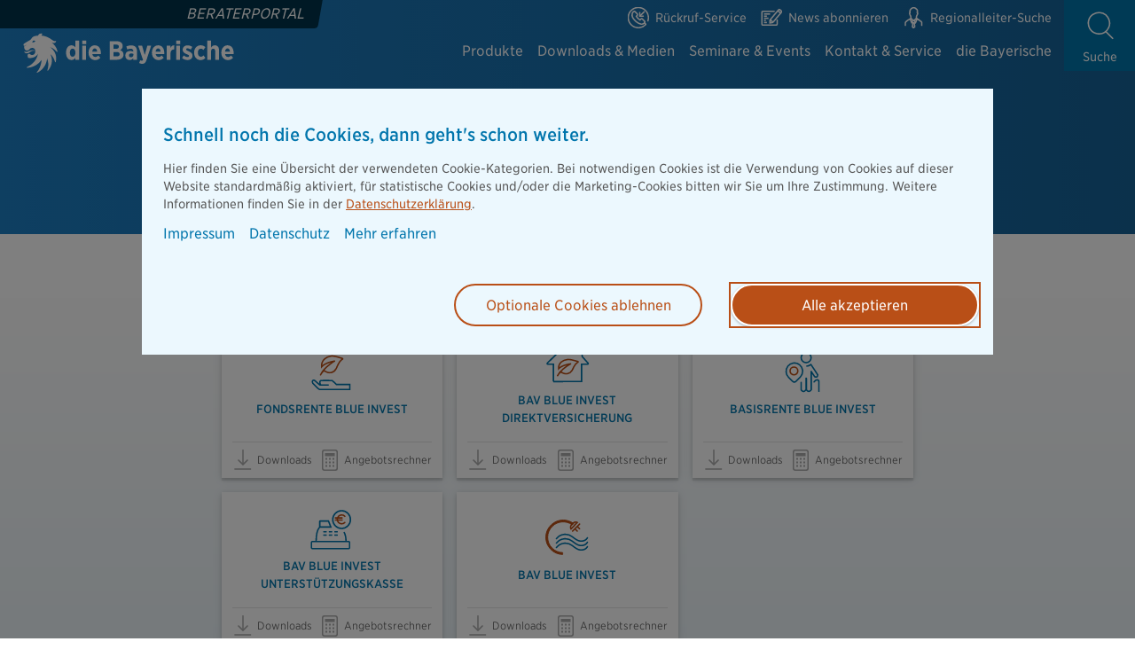

--- FILE ---
content_type: text/html;charset=UTF-8
request_url: https://www.diebayerische.de/beraterportal/produkte/nachhaltige-produkte
body_size: 35354
content:
<!DOCTYPE html>
<html lang="de">
  <head>



  <meta charset="utf-8"/>
  <title>Nachhaltige Produkte ⇒ Beraterportal die Bayerische</title>

  <meta name="viewport" content="width=device-width, initial-scale=1">
  <meta name="description" content="Nachhaltige Produkte">
  <meta name="content-language" content="de">
  <meta name="copyright" content="© 2026, die Bayerische" />
<meta name="version" content="7.67.0">
  <meta http-equiv="cache-control" content="no-cache">
  <meta property="og:title" content="Nachhaltige Produkte ⇒ Beraterportal die Bayerische">
  <meta property="og:url" content="https://www.diebayerische.de/beraterportal/produkte/nachhaltige-produkte">
  <meta name="twitter:card" content="summary">

  <link rel="canonical" href="https://www.diebayerische.de/beraterportal/produkte/nachhaltige-produkte">
    <meta name="robots" content="index,follow">
  <link rel="apple-touch-icon" sizes="180x180" href="/.resources/bayerische-lm/webresources/img/favicon/apple-touch-icon.png">
  <link rel="icon" type="image/png" sizes="32x32" href="/.resources/bayerische-lm/webresources/img/favicon/favicon-32x32.png">
  <link rel="icon" type="image/png" sizes="16x16" href="/.resources/bayerische-lm/webresources/img/favicon/favicon-16x16.png">
  <link rel="manifest" href="/.resources/bayerische-lm/webresources/img/favicon/site.webmanifest">
  <link rel="shortcut icon" href="/.resources/bayerische-lm/webresources/img/favicon/favicon.ico">
  <meta name="msapplication-TileColor" content="#31CBF8">
  <meta name="msapplication-config" content="/.resources/bayerische-lm/webresources/img/favicon/browserconfig.xml">
  <meta name="theme-color" content="#ffffff">
  <meta name="format-detection" content="telephone=no">

  <link rel="stylesheet" type="text/css" href="/beraterportal/.resources/bayerische-lm/webresources/beraterportal/css/main~2026-01-15-23-11-02-000~cache.css"/>


  <script type="application/javascript">
      window.contextPath = '';
      window.site = 'beraterportal';
  </script>

    <script type="application/javascript">
      let cookies = document.cookie
      window.bay_cookiesRequired = cookies.indexOf('bay_required=true') > -1 ? true : undefined;
      window.bay_cookiesStatistics = cookies.indexOf('bay_statistics=true') > -1 ? true : undefined;
      window.bay_cookiesMarketing = cookies.indexOf('bay_marketing=true') > -1 ? true: undefined;
    </script>


  <script>
    window.bay_cookieConsentScripts = {
      bay_required: [
          "    <script>\n    // Google Tag Manager\n    (function(w,d,s,l,i){w[l]=w[l]||[];w[l].push({\'gtm.start\': new Date().getTime(),event:\'gtm.js\'});var f=d.getElementsByTagName(s)[0], j=d.createElement(s),dl=l!=\'dataLayer\'?\'&l=\'+l:\'\';j.async=true;j.src= \'https://www.googletagmanager.com/gtm.js?id=\'+i+dl;f.parentNode.insertBefore(j,f);})(window,document,\'script\',\'dataLayer\',\'GTM-MVH8PQ\');\n    // End Google Tag Manager\n    <\/script>\n",
          "\n<script type=\"text/javascript\">\n  !function(){\n    window.rudderanalytics.load(\"2BIcd79dA6hxCLeD6qY7XXS8gfz\",\"https://bayerische-dataplane.rudderstack.com/\", {\n      storage: {\n        cookie: {\n          maxage: 60 * 24 * 60 * 60 * 1000 // 60 Tage in Millisekunden\n        }\n      }\n    });\n\n    if(typeof window.rudderanalytics !== \'object\' || typeof window.rudderanalytics.ready !== \'function\') {\n      return\n    }\n\n    window.rudderanalytics.ready(() => {\n      window.rudderanalytics.page();\n      let rudderId = typeof(window.rudderanalytics.getAnonymousId) === \'function\' ? window.rudderanalytics.getAnonymousId() : null\n\n      if(rudderId && typeof(window.getCookieData) === \'function\') {\n        window.rudderanalytics.identify(rudderId, {\n          cookieConsentRequired: window.getCookieData(\'bay_required\'),\n          cookieConsentMarketing: window.getCookieData(\'bay_marketing\'),\n          cookieConsentStatistics: window.getCookieData(\'bay_statistics\')\n        });\n      }\n    });\n    \n  }();\n<\/script>\n"
      ],
      bay_marketing: [
      ],
      bay_statistics: [
        "<script type=\"text/javascript\" src=\"//try.abtasty.com/6e12373eeaf06dc6dd664626620878f0.js\"><\/script>",
        "<script>\n    // Start Webtrekk\n    window._tiConfig = window._tiConfig || {\n        tiDomain: \'responder.wt-safetag.com\',\n        tiId: \'833973653702808\',\n        option: {}\n    };\n\n    /** start TagIntegration loader  */\n    (function(a,d,c,f){a.wts=a.wts||[];var g=function(b){var a=\'\';b.customDomain&&b.customPath?a=b.customDomain+\'/\'+b.customPath:b.tiDomain&&b.tiId&&(a=b.tiDomain+\'/resp/api/get/\'+b.tiId+\'?url=\'+encodeURIComponent(\'https://\'+d.location.host+\'/\')+\'&v=5\');if(b.option)for(var c in b.option)a+=\'&\'+c+\'=\'+encodeURIComponent(b.option[c]);return a};if(-1===d.cookie.indexOf(\'wt_r=1\')){var e=d.getElementsByTagName(c)[0];c=d.createElement(c);c.async=!0;c.onload=function(){if(\'undefined\'!==typeof a.wt_r&&!isNaN(a.wt_r)){var b=\n            new Date,c=b.getTime()+1E3*parseInt(a.wt_r);b.setTime(c);d.cookie=\'wt_r=1;path=/;expires=\'+b.toUTCString()}};c.onerror=function(){\'undefined\'!==typeof a.wt_mcp_hide&&\'function\'===typeof a.wt_mcp_hide.show&&(a.wt_mcp_hide.show(),a.wt_mcp_hide.show=function(){})};c.src=\'//\'+g(f);e.parentNode.insertBefore(c,e)}})(window,document,\'script\',_tiConfig);\n\n    /** end TagIntegration loader */\n    // End Webtrekk\n<\/script>",
      ]
    }
  </script>

  <script src="/beraterportal/.resources/bayerische-lm/webresources/beraterportal/header~2026-01-15-23-11-02-000~cache.js"></script>





<!--  Social Schema -->
<script type="application/ld+json">
{
    "@context": "http://schema.org/",
    "@type": "Organization",
    "name": "die Bayerische",
    "url": "[https://www.diebayerische.de|https://www.diebayerische.de/]"
}
</script>



  </head>
  <body itemtype="http://schema.org/WebPage" itemscope="itemscope" class="page-beraterportal ">
    <div class="page-wrap">


<aside id="overlay" class="overlay">
    <div class="overlay-background js_overlay-close"></div>
    <div class="modal overlay-content" id="overlay-content" style="display: none">


<div
    class="loading-wrapper loading"
    
>
    <div class="lds-ring js_spinner  center-x center-y"></div>
</div>
        <span onClick="overlay.close()" class="btn-close" data-tid="button-overlay-close" role="button">
            <span  >
                <svg stroke-width="1.6" class="icon-svg icon-ui svg-close" stroke="#269ad1" xmlns="http://www.w3.org/2000/svg" width="24" height="24" viewBox="0 0 24 24" preserveAspectRatio="xMidYMid meet">  <path fill="none" fill-rule="evenodd" d="M6 6l12.02 12.02M6 18.02L18.02 6"/></svg>
            </span>
        </span>
        <div class="js_overlay-content-container overlay-content-container">
        </div>
    </div>
</aside>

<header class="header" id="header" >
    <div class="header-content-wrapper" >
        <div id="gs_header-content-ghost" class="header-content-ghost dt"></div>
        <div class="header-content gs_service-bar">
    <span class="disrupter-container">
        <span class="disrupter-content">Beraterportal</span>
    </span>

            <a class="header-logo" href="https://www.diebayerische.de/beraterportal/" title="Startseite" aria-label="Zur Startseite" data-tid="logo-365284f0-b8ca-46b4-8430-a3a49fa70679">
                <picture>
                    <source srcset="/.resources/bayerische-lm/webresources/beraterportal/img/diebayerische-mobile.svg" media="(max-width: 991px)">
                    <img class="logo-bay" src="/.resources/bayerische-lm/webresources/beraterportal/img/diebayerische.svg" alt="Beraterportal">
                </picture>
            </a>

<div id="search-bar-area-desktop" class="search-bar-area dt">

  <form action="/beraterportal/suche" method="get" class="search-bar-inner gs_search-bar-inner" id="search-bar-area-desktop-form">

    <svg class="ic-search-bar-magnifier js_desktop-header-search-submit" xmlns="http://www.w3.org/2000/svg" width="40" height="40" viewBox="0 0 40 40" >
      <g fill="none" fill-rule="evenodd" stroke="#ABABAB" stroke-width="1.6" transform="translate(2 1.25)">
        <circle cx="15" cy="15.2037" r="14.81481"/>
        <path stroke-linecap="round" stroke-linejoin="round" d="M15 6.26667c-4.93579 0-8.93703 4.00125-8.93703 8.93703"/>
        <path fill-rule="nonzero" stroke-linecap="round" stroke-linejoin="round" d="M24.70624 27.03958L35.0926 37.42593"/>
      </g>
    </svg>
    <label
      for="search-desktop"
      class="visually-hidden"
    >
      Suchbegriff
    </label>
    <input
      id="search-desktop"
      class="search-bar-input"
      placeholder="Was suchen Sie?"
      data-tid="search-6bd0d750-976d-4bf9-8cbc-98cb03674b44"
      name="q"
      data-surl="/.rest/simple-search/suggest"
      tabindex="-1"
    />

  </form>

</div>



<ul id="header-service" class="header-service d-none d-lg-block" >
    <li class="header-service-item has-icon" >
        <a href="/beraterportal/kontakt-und-service/rueckrufservice-formular" title="Rückruf-Service" target="_self"  >
            <span class="icon-svg svg-icon--inverse" >
                <svg class="icon-svg icon-content svg-callback" fill="#0075ac" stroke="#0075ac" xmlns="http://www.w3.org/2000/svg" width="40" height="40" viewBox="0 0 40 40" preserveAspectRatio="xMidYMid meet">  <g stroke-width="1.6" fill="none">    <path d="M26.16596 32.05829c-.624 0-1.03778-.06374-1.17-.09703-4.35944-.6297-8.2233-3.72973-8.95193-4.34612-6.88112-6.0003-7.7962-10.28649-7.91224-11.45744-.78286-3.64983 1.03207-6.1173 2.18304-7.26351.0295-.02854.04947-.04947.05803-.05898 1.34597-1.15097 2.79278-.65729 3.37207-.23875l.05232.05326c.00507.00318 1.1516 1.13861 3.4396 3.40632.63733.63637.93125 1.31173.89986 2.0632-.03044 1.0216-.68868 1.76831-.9398 1.96997l-1.18712 1.18808c1.91004 3.80773 5.86331 6.29421 6.84402 6.86685l1.74549-1.716c1.45441-.90556 2.63297-.28822 3.10478.21783l3.50334 3.37968c.5926.75622.84088 1.50198.7448 2.22966-.13887.93695-.77904 1.51339-.90556 1.61993-1.63895 1.89768-3.76207 2.18305-4.8807 2.18305z"/>    <path stroke-linecap="round" d="M37.81183 25.86613c.66205-1.96332.99783-4.00939.99783-6.08114 0-10.49005-8.53434-19.0244-19.02439-19.0244S.76088 9.29495.76088 19.785c0 10.49004 8.53434 19.02439 19.0244 19.02439 5.1537 0 10.15616-2.13169 13.72514-5.85.24541-.25588.30439-.61925.18453-.9303-.00285-.00666-.0038-.01236-.0057-.01997-.01713-.03995-.039-.07895-.06278-.11795-.00761-.01237-.01237-.02474-.02093-.0371-.01998-.03044-.04661-.05898-.07134-.08751-.01332-.01522-.02378-.03235-.039-.04661l-2.16308-2.13359"/>  </g>  <g class="svg-icon-secondary" fill-opacity="0" stroke="#ff9900" stroke-width="1.6">    <path stroke-linecap="round" d="M22.48738 16.97767l8.13673-8.14054"/>    <path stroke-linecap="round" d="M28.97499 16.97767h-6.48732v-6.7432"/>  </g></svg>
            </span>
            <span class="header-service-item-nav">Rückruf-Service</span>
        </a>
    </li>

    <li class="header-service-item has-icon" >
        <a href="/beraterportal/kontakt-und-service/newsletter-direkt" title="News abonnieren" target="_self"  >
            <span class="icon-svg svg-icon--inverse" >
                <svg class="icon-svg icon-content svg-date" height="40" viewBox="0 0 40 40" width="40" xmlns="http://www.w3.org/2000/svg" fill="none" fill-opacity="0" stroke-width="1.6" stroke="#0075ac">    <g stroke-linecap="round" stroke-linejoin="round">      <path d="m30.737793 24.5v7.3710938c0 1.1045694-.8954305 2-2 2h-24.737793c-1.1045695 0-2-.8954306-2-2v-21.8710938c0-1.1045695.8954305-2 2-2h21" />    </g>    <g  transform="matrix(.76604444 .64278761 -.64278761 .76604444 33.798932 3.155259)">      <path d="m2.94140625 0h3.05859375c1.1045695 0 2 .8954305 2 2v24.2485298c0 .4844463-.1758365.9524262-.49484661 1.3170092l-3.00515339 3.434461-3.05284869-3.4315226c-.32577376-.3661825-.50574506-.8392409-.50574506-1.3293615v-24.2391159c0-1.1045695.8954305-2 2-2z"/>      <path d="m1 26.251462h7"/>      <path d="m1 4h7"/>    </g>    <g class="svg-icon-secondary" stroke="#ff9900" >      <path d="m6 13h11.5" />      <path d="m6 17h5.5" />      <path d="m6 21h8.5" />      <path d="m6 25h3.5" />      <path d="m6 29h5.5" />    </g></svg>
            </span>
            <span class="header-service-item-nav">News abonnieren</span>
        </a>
    </li>

    <li class="header-service-item has-icon" >
        <a href="/beraterportal/kontakt-und-service/kontakt-partner-und-kooperationsvertrieb#regionalleiter-suche" title="Regionalleiter-Suche" target="_self"  >
            <span class="icon-svg svg-icon--inverse" >
                <svg class="icon-svg icon-content" fill-opacity="0" fill="none" stroke="#0075AC" stroke-width="1.6" width="40" height="40" xmlns="http://www.w3.org/2000/svg" viewBox="0 0 40 40" preserveAspectRatio="xMidYMid meet">    <g stroke-linecap="round" stroke-linejoin="round">        <path d="M5.088 34.259v-4.453c0-.923.391-1.846 1.095-2.448 3.089-2.607 6.334-4.493 8.055-5.416.195.442 1.72 6.219 2.854 7.864 0 0 1.486-5.416 3.363-4.293 0 0-3.793-3.01-5.005-4.534v-2.928c-.47-.843-.782-1.685-.9-2.488-.351-.04-.781-.521-1.25-2.246-.587-2.207-.04-2.648.508-2.688-.04-.201-.078-.361-.118-.562-.195-1.123-.273-2.126 0-3.13.313-1.323 1.017-2.366 1.76-3.209a10.963 10.963 0 0 1 1.642-1.404 5.597 5.597 0 0 1 1.603-.843c.47-.16.939-.24 1.447-.28 1.603-.16 2.776.28 3.637.802 1.29.722 1.76 1.685 1.76 1.685s2.932.2 1.954 6.379c-.039.2-.078.361-.117.562.548 0 1.134.44.508 2.688-.469 1.725-.938 2.206-1.25 2.246-.118.803-.43 1.645-.9 2.488v2.928c-1.251 1.485-5.005 4.494-5.005 4.494 1.877-1.083 3.05 4.333 3.05 4.333 1.134-1.645 2.971-7.463 3.167-7.904.9.482.634.38 2.198 1.383"/>        <path d="M35.932 34.259v-4.453c0-.923-.391-1.846-1.095-2.448-3.089-2.607-6.334-4.493-8.055-5.416"/>    </g>    <g class="svg-icon-secondary" stroke="#ff9900" fill-opacity="0">        <path d="M19.209 29.8l-.868 7.16 1.954 1.954 2.359-1.996-.863-7.118H19.21z"/>    </g></svg>
            </span>
            <span class="header-service-item-nav">Regionalleiter-Suche</span>
        </a>
    </li>

</ul>

<ul id="header-service-mobile" class="header-service-mobile">

            <li class="header-service-mobile-item">
                <a class="header-service_mo mo svg-icon--inverse"
                   title="Rückruf-Service"
                   aria-label="Rückruf-Service"
                   href='/beraterportal/kontakt-und-service/rueckrufservice-formular'
                   data-tid="link-c8f2f261-7d53-458e-82ae-acca6e4d3647"
                   target="_self"
                   
                >
            <div class="icon-header svg-icon--inverse" >
                <svg class="icon-svg icon-content svg-callback" fill="#0075ac" stroke="#0075ac" xmlns="http://www.w3.org/2000/svg" width="40" height="40" viewBox="0 0 40 40" preserveAspectRatio="xMidYMid meet">  <g stroke-width="1.6" fill="none">    <path d="M26.16596 32.05829c-.624 0-1.03778-.06374-1.17-.09703-4.35944-.6297-8.2233-3.72973-8.95193-4.34612-6.88112-6.0003-7.7962-10.28649-7.91224-11.45744-.78286-3.64983 1.03207-6.1173 2.18304-7.26351.0295-.02854.04947-.04947.05803-.05898 1.34597-1.15097 2.79278-.65729 3.37207-.23875l.05232.05326c.00507.00318 1.1516 1.13861 3.4396 3.40632.63733.63637.93125 1.31173.89986 2.0632-.03044 1.0216-.68868 1.76831-.9398 1.96997l-1.18712 1.18808c1.91004 3.80773 5.86331 6.29421 6.84402 6.86685l1.74549-1.716c1.45441-.90556 2.63297-.28822 3.10478.21783l3.50334 3.37968c.5926.75622.84088 1.50198.7448 2.22966-.13887.93695-.77904 1.51339-.90556 1.61993-1.63895 1.89768-3.76207 2.18305-4.8807 2.18305z"/>    <path stroke-linecap="round" d="M37.81183 25.86613c.66205-1.96332.99783-4.00939.99783-6.08114 0-10.49005-8.53434-19.0244-19.02439-19.0244S.76088 9.29495.76088 19.785c0 10.49004 8.53434 19.02439 19.0244 19.02439 5.1537 0 10.15616-2.13169 13.72514-5.85.24541-.25588.30439-.61925.18453-.9303-.00285-.00666-.0038-.01236-.0057-.01997-.01713-.03995-.039-.07895-.06278-.11795-.00761-.01237-.01237-.02474-.02093-.0371-.01998-.03044-.04661-.05898-.07134-.08751-.01332-.01522-.02378-.03235-.039-.04661l-2.16308-2.13359"/>  </g>  <g class="svg-icon-secondary" fill-opacity="0" stroke="#ff9900" stroke-width="1.6">    <path stroke-linecap="round" d="M22.48738 16.97767l8.13673-8.14054"/>    <path stroke-linecap="round" d="M28.97499 16.97767h-6.48732v-6.7432"/>  </g></svg>
            </div>
                </a>
            </li>

            <li class="header-service-mobile-item">
                <a class="header-service_mo mo svg-icon--inverse"
                   title="Regionalleiter-Suche"
                   aria-label="Regionalleiter-Suche"
                   href='/beraterportal/kontakt-und-service/kontakt-partner-und-kooperationsvertrieb#regionalleiter-suche'
                   data-tid="link-f0c6ecbc-761e-4907-a6c0-498ed9893a01"
                   target="_self"
                   
                >
            <div class="icon-header svg-icon--inverse" >
                <svg class="icon-svg icon-content" fill-opacity="0" fill="none" stroke="#0075AC" stroke-width="1.6" width="40" height="40" xmlns="http://www.w3.org/2000/svg" viewBox="0 0 40 40" preserveAspectRatio="xMidYMid meet">    <g stroke-linecap="round" stroke-linejoin="round">        <path d="M5.088 34.259v-4.453c0-.923.391-1.846 1.095-2.448 3.089-2.607 6.334-4.493 8.055-5.416.195.442 1.72 6.219 2.854 7.864 0 0 1.486-5.416 3.363-4.293 0 0-3.793-3.01-5.005-4.534v-2.928c-.47-.843-.782-1.685-.9-2.488-.351-.04-.781-.521-1.25-2.246-.587-2.207-.04-2.648.508-2.688-.04-.201-.078-.361-.118-.562-.195-1.123-.273-2.126 0-3.13.313-1.323 1.017-2.366 1.76-3.209a10.963 10.963 0 0 1 1.642-1.404 5.597 5.597 0 0 1 1.603-.843c.47-.16.939-.24 1.447-.28 1.603-.16 2.776.28 3.637.802 1.29.722 1.76 1.685 1.76 1.685s2.932.2 1.954 6.379c-.039.2-.078.361-.117.562.548 0 1.134.44.508 2.688-.469 1.725-.938 2.206-1.25 2.246-.118.803-.43 1.645-.9 2.488v2.928c-1.251 1.485-5.005 4.494-5.005 4.494 1.877-1.083 3.05 4.333 3.05 4.333 1.134-1.645 2.971-7.463 3.167-7.904.9.482.634.38 2.198 1.383"/>        <path d="M35.932 34.259v-4.453c0-.923-.391-1.846-1.095-2.448-3.089-2.607-6.334-4.493-8.055-5.416"/>    </g>    <g class="svg-icon-secondary" stroke="#ff9900" fill-opacity="0">        <path d="M19.209 29.8l-.868 7.16 1.954 1.954 2.359-1.996-.863-7.118H19.21z"/>    </g></svg>
            </div>
                </a>
            </li>

    <li class="header-service-mobile-item js_svg-m-search-burger-open mo" data-screen="mo">
        <div class="icon-header svg-icon--inverse">
            <svg class="icon-ui svg-m-search-burger" xmlns="http://www.w3.org/2000/svg" width="40" height="40" viewBox="0 0 40 40" preserveAspectRatio="xMidYMid meet">
                <g fill="none" fill-rule="evenodd" stroke-width="1.6">
                    <g transform="translate(0 6.25)">
                        <circle vector-effect="non-scaling-stroke" cx="11.125" cy="10.938" r="10"></circle>
                        <path vector-effect="non-scaling-stroke" stroke-linecap="round" stroke-linejoin="round" d="M18.125 19.375l6.563 6.563"></path>
                    </g>
                    <path vector-effect="non-scaling-stroke"  stroke-linecap="round" stroke-linejoin="round" d="M38.75 10.625H25M38.75 16.875h-12.5M38.75 23.125H25"></path>
                </g>
            </svg>
        </div>
    </li>
</ul>

            <nav id="navigation-desktop" class="navigation-desktop dt">


<div class="navigation-group js_nav-group has-dropdown products-dropdown">
    <a href="/beraterportal/produkte" class="js-nav-group-blind-link" title="Produkte" tabindex="0" data-tid="link-a2af6f0c-1541-4795-853c-54b7375e6fa1-main">
        <h2 class="nav-headline hasDropdown">
            Produkte
        </h2>
    </a>
    <!-- Listen Navigation -->
        <div class="nav-body products-dropdown" tabindex="-1">
            <div class="nav-main">
                <div class="nav-list-wrapper js_nav-list-wrapper">
                    <ul class="nav-list">
                        <li class="nav-item nav-item-overview nav-item-headline">
                            <a class="link" href="/beraterportal/produkte/altersvorsorge-und-familie" tabindex="-1" data-tid="link-a2af6f0c-1541-4795-853c-54b7375e6fa1-product-0-detail">
            <div class="link-icon" >
                <svg class="icon-svg icon-content" fill-opacity="0" stroke="#0075ac" stroke-width="1.6" width="40" height="40" viewBox="0 0 40 40" preserveAspectRatio="xMidYMid meet" xmlns="http://www.w3.org/2000/svg">  <path class="svg-icon-secondary" stroke="#ff9900" stroke-linecap="round" d="M29.566 10.47a5.156 5.156 0 1 0-7.132-1.516"/>  <g transform="translate(3 9)">    <path d="M33.717 13.577c-.268-1.792-.96-3.4-2.037-4.844-.006-.04-.036-.058-.068-.073l-.306-.393c-.013-.045-.03-.088-.08-.106-.223-.295-.516-.524-.75-.81-.107-.109-.198-.237-.346-.296l-.075-.078a1.464 1.464 0 0 0-.373-.346 14.404 14.404 0 0 0-3.223-2.019c-.123-.056-3.436-1.917-9.686-1.677-1.31.05-2.602.265-3.873.593-.114.03-.18.018-.238-.1-.33-.67-.664-1.05-1.231-1.527C10.88 1.435 9.895.827 9.025.548c-.87-.28-1.498-.183-1.56-.115-.225.134-.218.442-.218.696.003 1.602 0 3.204.004 4.806 0 .126-.033.205-.137.283-.312.234-.634.458-.892.757-.127.054-.211.16-.304.256-.083.032-.11.123-.178.17a1.407 1.407 0 0 0-.345.377c-.152.116-.258.276-.385.415-.053.025-.081.071-.102.123-.128.163-.26.323-.382.49a10.669 10.669 0 0 0-1.769 3.723c-.029.117-.08.148-.192.144-.226-.008-.452-.003-.679-.002-1.126 0-1.904.804-1.884 1.945l.002.733C.003 16.259 0 17.168 0 18.077c0 1.15.765 1.924 1.906 1.929.503.002 1.007.01 1.51-.005.172-.005.25.06.33.204a9.841 9.841 0 0 0 1.414 1.993c.06.098.13.186.225.251.158.202.347.374.532.55.087.126.216.206.328.304.343.309.698.603 1.079.863.123.084.15.173.14.315-.075 1.111-.143 2.223-.21 3.334-.025.412.113.616.495.745l3.453 1.163c.385.13.61.047.837-.299.522-.794 1.048-1.587 1.566-2.384.07-.106.136-.142.26-.115.567.122 1.139.206 1.714.27 2.26.254 4.509.179 6.743-.255.17-.033.256.003.35.148.511.793 1.034 1.58 1.554 2.367.208.314.443.394.798.274.219-.073.436-.152.655-.224.94-.305 1.874-.627 2.81-.943.389-.132.527-.33.502-.74a375.417 375.417 0 0 0-.21-3.353c-.011-.158.031-.253.171-.31.057-.014.105-.04.122-.102a.21.21 0 0 0 .11-.081c.05-.006.094-.022.115-.075l.682-.571c.189-.124.337-.293.49-.457l.038-.04a5.55 5.55 0 0 0 .644-.685c1.161-1.349 1.983-2.878 2.396-4.623.169-.71.28-1.429.26-2.164-.008-.293-.055-1.54-.092-1.784z"/>    <circle cx="11.5" cy="10.5" r="1.5"/>  </g></svg>
            </div>
                                Altersvorsorge & Familie
                            </a>
                        </li>
                            <li class="nav-item nav-item-subproduct" tabindex="-1">
                                <a class="link" title="Cashback-System plusrente" href="/beraterportal/produkte/altersvorsorge-und-familie/renten-versicherung/plusrente" tabindex="-1" data-tid="link-a2af6f0c-1541-4795-853c-54b7375e6fa1-product-0-sub-0">Cashback-System plusrente</a>
                            </li>
                            <li class="nav-item nav-item-subproduct" tabindex="-1">
                                <a class="link" title="Fondsrente Hallo Zukunft" href="/beraterportal/produkte/altersvorsorge-und-familie/renten-versicherung/fonds-rente-ohne-garantien" tabindex="-1" data-tid="link-a2af6f0c-1541-4795-853c-54b7375e6fa1-product-0-sub-1">Fondsrente Hallo Zukunft</a>
                            </li>
                            <li class="nav-item nav-item-subproduct" tabindex="-1">
                                <a class="link" title="KlassikRente" href="/beraterportal/produkte/altersvorsorge-und-familie/renten-versicherung/klassikrente" tabindex="-1" data-tid="link-a2af6f0c-1541-4795-853c-54b7375e6fa1-product-0-sub-2">KlassikRente</a>
                            </li>
                            <li class="nav-item nav-item-subproduct" tabindex="-1">
                                <a class="link" title="bAV Hallo Zukunft" href="/beraterportal/produkte/altersvorsorge-und-familie/betriebliche_altersvorsorge/fonds-rente-bav-invest" tabindex="-1" data-tid="link-a2af6f0c-1541-4795-853c-54b7375e6fa1-product-0-sub-3">bAV Hallo Zukunft</a>
                            </li>
                            <li class="nav-item nav-item-subproduct" tabindex="-1">
                                <a class="link" title="Direktversicherung" href="/beraterportal/produkte/altersvorsorge-und-familie/betriebliche_altersvorsorge/direktversicherung" tabindex="-1" data-tid="link-a2af6f0c-1541-4795-853c-54b7375e6fa1-product-0-sub-4">Direktversicherung</a>
                            </li>
                            <li class="nav-item nav-item-subproduct" tabindex="-1">
                                <a class="link" title="Unterstützungskasse" href="/beraterportal/produkte/altersvorsorge-und-familie/betriebliche_altersvorsorge/unterstuetzungs-kasse" tabindex="-1" data-tid="link-a2af6f0c-1541-4795-853c-54b7375e6fa1-product-0-sub-5">Unterstützungskasse</a>
                            </li>
                            <li class="nav-item nav-item-subproduct" tabindex="-1">
                                <a class="link" title="Risikolebensversicherung" href="/beraterportal/produkte/altersvorsorge-und-familie/lebens-versicherung/risiko-lebensversicherung" tabindex="-1" data-tid="link-a2af6f0c-1541-4795-853c-54b7375e6fa1-product-0-sub-6">Risikolebensversicherung</a>
                            </li>
                            <li class="nav-item nav-item-subproduct" tabindex="-1">
                                <a class="link" title="Kapitallebensversicherung" href="/beraterportal/produkte/altersvorsorge-und-familie/lebens-versicherung/kapital-lebensversicherung" tabindex="-1" data-tid="link-a2af6f0c-1541-4795-853c-54b7375e6fa1-product-0-sub-7">Kapitallebensversicherung</a>
                            </li>
                            <li class="nav-item nav-item-subproduct" tabindex="-1">
                                <a class="link" title="Sterbegeldversicherung" href="/beraterportal/produkte/altersvorsorge-und-familie/lebens-versicherung/sterbegeld-versicherung" tabindex="-1" data-tid="link-a2af6f0c-1541-4795-853c-54b7375e6fa1-product-0-sub-8">Sterbegeldversicherung</a>
                            </li>
                    </ul>
                </div>
                <div class="nav-list-wrapper js_nav-list-wrapper">
                    <ul class="nav-list">
                        <li class="nav-item nav-item-overview nav-item-headline">
                            <a class="link" href="/beraterportal/produkte/einkommenssicherung" tabindex="-1" data-tid="link-a2af6f0c-1541-4795-853c-54b7375e6fa1-product-1-detail">
            <div class="link-icon" >
                <svg class="icon-svg icon-content" fill-opacity="0" stroke="#0075ac" stroke-width="1.6" width="40" height="40" xmlns="http://www.w3.org/2000/svg" viewBox="0 0 40 40" preserveAspectRatio="xMidYMid meet">    <g transform="translate(5 3)">        <path d="M24 18.558v14.93c0 .86-.703 1.558-1.57 1.558H2.032c-.867 0-1.57-.698-1.57-1.558V8.558c0-.86.703-1.558 1.57-1.558h10.4"/>        <path stroke-linecap="round" d="M4.5 18.5h9M4.5 23.5h15M4.5 28.5h15"/>        <circle cx="23" cy="8" r="8"/>    </g>    <path class="svg-icon-secondary" stroke="#ff9900" stroke-linecap="round" d="M30.933 8.033a4 4 0 1 0-.098 5.656M23 9.5h6M23 11.5h6"/></svg>
            </div>
                                Einkommenssicherung
                            </a>
                        </li>
                            <li class="nav-item nav-item-subproduct" tabindex="-1">
                                <a class="link" title="Grundfähigkeitsversicherung" href="/beraterportal/produkte/einkommenssicherung/grundfaehigkeitsversicherung" tabindex="-1" data-tid="link-a2af6f0c-1541-4795-853c-54b7375e6fa1-product-1-sub-0">Grundfähigkeitsversicherung</a>
                            </li>
                            <li class="nav-item nav-item-subproduct" tabindex="-1">
                                <a class="link" title="Existenzsicherungsrente " href="/beraterportal/produkte/einkommenssicherung/existenzsicherungsrente" tabindex="-1" data-tid="link-a2af6f0c-1541-4795-853c-54b7375e6fa1-product-1-sub-1">Existenzsicherungsrente </a>
                            </li>
                            <li class="nav-item nav-item-subproduct" tabindex="-1">
                                <a class="link" title="Berufsunfähigkeitsversicherung" href="/beraterportal/produkte/einkommenssicherung/berufsunfaehigkeitsabsicherung/berufsunfaehigkeits-versicherung" tabindex="-1" data-tid="link-a2af6f0c-1541-4795-853c-54b7375e6fa1-product-1-sub-2">Berufsunfähigkeitsversicherung</a>
                            </li>
                            <li class="nav-item nav-item-subproduct" tabindex="-1">
                                <a class="link" title="BU PROTECT young" href="/beraterportal/produkte/einkommenssicherung/berufsunfaehigkeitsabsicherung/berufsunfaehigkeits-versicherung-young" tabindex="-1" data-tid="link-a2af6f0c-1541-4795-853c-54b7375e6fa1-product-1-sub-3">BU PROTECT young</a>
                            </li>
                            <li class="nav-item nav-item-subproduct" tabindex="-1">
                                <a class="link" title="Dienstunfähigkeitsversicherung" href="/beraterportal/produkte/einkommenssicherung/berufsunfaehigkeitsabsicherung/dienstunfaehigkeitsversicherung" tabindex="-1" data-tid="link-a2af6f0c-1541-4795-853c-54b7375e6fa1-product-1-sub-4">Dienstunfähigkeitsversicherung</a>
                            </li>
                            <li class="nav-item nav-item-subproduct" tabindex="-1">
                                <a class="link" title="Dienstunfähigkeitsversicherung Soldaten" href="/beraterportal/produkte/einkommenssicherung/berufsunfaehigkeitsabsicherung/dienstunfaehigkeitsversicherung-soldaten" tabindex="-1" data-tid="link-a2af6f0c-1541-4795-853c-54b7375e6fa1-product-1-sub-5">Dienstunfähigkeitsversicherung Soldaten</a>
                            </li>
                            <li class="nav-item nav-item-subproduct" tabindex="-1">
                                <a class="link" title="Klassische Unfallversicherung" href="/beraterportal/produkte/einkommenssicherung/unfall-versicherung/klassische-unfallversicherung" tabindex="-1" data-tid="link-a2af6f0c-1541-4795-853c-54b7375e6fa1-product-1-sub-6">Klassische Unfallversicherung</a>
                            </li>
                            <li class="nav-item nav-item-subproduct" tabindex="-1">
                                <a class="link" title="Unfallversicherung ExistenzBudget" href="/beraterportal/produkte/einkommenssicherung/unfall-versicherung/unfallversicherung-mit-schadenersatz" tabindex="-1" data-tid="link-a2af6f0c-1541-4795-853c-54b7375e6fa1-product-1-sub-7">Unfallversicherung ExistenzBudget</a>
                            </li>
                    </ul>
                </div>
                <div class="nav-list-wrapper js_nav-list-wrapper">
                    <ul class="nav-list">
                        <li class="nav-item nav-item-overview nav-item-headline">
                            <a class="link" href="/beraterportal/produkte/gesundheit" tabindex="-1" data-tid="link-a2af6f0c-1541-4795-853c-54b7375e6fa1-product-2-detail">
            <div class="link-icon" >
                <svg class="icon-svg icon-content svg-krankentagegeld" xmlns="http://www.w3.org/2000/svg" fill-opacity="0" stroke="#0075ac" stroke-width="1.6" width="40" height="40" viewBox="0 0 40 40" preserveAspectRatio="xMidYMid meet">    <path d="M33.9654 9.232h-2.1307V4.2182c0-1.691-1.4046-3.0746-3.121-3.0746H11.4113c-1.7166 0-3.121 1.3836-3.121 3.0746v5.014H6.1596c-2.7589 0-5.016 2.2234-5.016 4.941v20.0833c0 2.7177 2.2571 4.9411 5.016 4.9411h27.8058c2.7589 0 5.016-2.2234 5.016-4.941V14.1731c0-2.7177-2.2571-4.9411-5.016-4.9411zM6.11 9.2736h25.9937"/>    <path class="svg-icon-secondary" stroke="#ff9900" d="M25.7074 23.006h-4.0946v-4.0944c0-.9511-.7712-1.7224-1.7223-1.7224-.9512 0-1.7224.7713-1.7224 1.7224v4.0945h-4.0945c-.951 0-1.7222.7711-1.7222 1.7222 0 .9513.7711 1.7224 1.7222 1.7224h4.0945v4.0946c0 .9511.7712 1.7223 1.7224 1.7223.9511 0 1.7223-.7712 1.7223-1.7223v-4.0946h4.0946c.951 0 1.7222-.7711 1.7222-1.7224 0-.951-.7711-1.7222-1.7222-1.7222z"/></svg>
            </div>
                                Gesundheit
                            </a>
                        </li>
                            <li class="nav-item nav-item-subproduct" tabindex="-1">
                                <a class="link" title="Zahnzusatzversicherung" href="/beraterportal/produkte/gesundheit/zahnzusatzversicherung" tabindex="-1" data-tid="link-a2af6f0c-1541-4795-853c-54b7375e6fa1-product-2-sub-0">Zahnzusatzversicherung</a>
                            </li>
                            <li class="nav-item nav-item-subproduct" tabindex="-1">
                                <a class="link" title="Krankenhauszusatzversicherung" href="/beraterportal/produkte/gesundheit/krankenhauszusatzversicherung" tabindex="-1" data-tid="link-a2af6f0c-1541-4795-853c-54b7375e6fa1-product-2-sub-1">Krankenhauszusatzversicherung</a>
                            </li>
                            <li class="nav-item nav-item-subproduct" tabindex="-1">
                                <a class="link" title="vivida bkk" href="/beraterportal/produkte/gesundheit/vivida-bkk" tabindex="-1" data-tid="link-a2af6f0c-1541-4795-853c-54b7375e6fa1-product-2-sub-2">vivida bkk</a>
                            </li>
                            <li class="nav-item nav-item-subproduct" tabindex="-1">
                                <a class="link" title="Pflegerente" href="/beraterportal/produkte/gesundheit/pflegerente" tabindex="-1" data-tid="link-a2af6f0c-1541-4795-853c-54b7375e6fa1-product-2-sub-3">Pflegerente</a>
                            </li>
                    </ul>
                </div>
                <div class="nav-list-wrapper js_nav-list-wrapper">
                    <ul class="nav-list">
                        <li class="nav-item nav-item-overview nav-item-headline">
                            <a class="link" href="/beraterportal/produkte/hab-und-gut" tabindex="-1" data-tid="link-a2af6f0c-1541-4795-853c-54b7375e6fa1-product-3-detail">
            <div class="link-icon" >
                <svg class="icon-svg icon-content" fill-opacity="0" stroke="#0075ac" stroke-width="1.6" width="40" height="40" xmlns="http://www.w3.org/2000/svg" viewBox="0 0 40 40" preserveAspectRatio="xMidYMid meet">    <path class="svg-icon-secondary" stroke="#ff9900" d="M2.887 31.894a227.357 227.357 0 0 0 4.732 4.65c.488.463 1.198.968 1.82.97 3.256.015 6.902-.08 10.192-.057 1.19.009 10.085.01 16.682.004V33h-12.1a425.184 425.184 0 0 0-3.205-3.072c-.27-.258-.701-.493-1.059-.498a409.846 409.846 0 0 0-9.303-.011c-.943.01-1.53.802-1.4 1.726.108.785.468 2.332 1.4 2.338 2.122.01 6.583 0 6.654 0 0 0-5.315.027-7.87-.02-.432-.008-.947-.65-1.272-.94-1.565-1.392-1.647-1.425-3.188-2.844-.758-.7-1.646-.722-2.253-.096-.424.438-.367 1.207.17 2.31z"/>    <path d="M16.267 17.661v6.332h6.572v-6.332h-6.572z"/>    <path d="M9.245 26.067V17.51H5.33a.5.5 0 0 1-.35-.857L19.42 2.483a.5.5 0 0 1 .686-.014l5.678 5.125V3.601a.5.5 0 0 1 .503-.5l3.466.02a.5.5 0 0 1 .497.5V12l4.185 4.677a.5.5 0 0 1-.373.833h-4.236v12.548"/></svg>
            </div>
                                Hab & Gut
                            </a>
                        </li>
                            <li class="nav-item nav-item-subproduct" tabindex="-1">
                                <a class="link" title="Hausratversicherung" href="/beraterportal/produkte/hab-und-gut/hausratversicherung" tabindex="-1" data-tid="link-a2af6f0c-1541-4795-853c-54b7375e6fa1-product-3-sub-0">Hausratversicherung</a>
                            </li>
                            <li class="nav-item nav-item-subproduct" tabindex="-1">
                                <a class="link" title="Wohngebäudeversicherung" href="/beraterportal/produkte/hab-und-gut/wohngebaeudeversicherung" tabindex="-1" data-tid="link-a2af6f0c-1541-4795-853c-54b7375e6fa1-product-3-sub-1">Wohngebäudeversicherung</a>
                            </li>
                            <li class="nav-item nav-item-subproduct" tabindex="-1">
                                <a class="link" title="Elementar SOLO" href="/beraterportal/produkte/hab-und-gut/elementar-solo" tabindex="-1" data-tid="link-a2af6f0c-1541-4795-853c-54b7375e6fa1-product-3-sub-2">Elementar SOLO</a>
                            </li>
                            <li class="nav-item nav-item-subproduct" tabindex="-1">
                                <a class="link" title="Notfall-Police" href="/beraterportal/produkte/hab-und-gut/notfall-police" tabindex="-1" data-tid="link-a2af6f0c-1541-4795-853c-54b7375e6fa1-product-3-sub-3">Notfall-Police</a>
                            </li>
                            <li class="nav-item nav-item-subproduct" tabindex="-1">
                                <a class="link" title="Reiseversicherung" href="/beraterportal/produkte/hab-und-gut/reiseversicherung" tabindex="-1" data-tid="link-a2af6f0c-1541-4795-853c-54b7375e6fa1-product-3-sub-4">Reiseversicherung</a>
                            </li>
                            <li class="nav-item nav-item-subproduct" tabindex="-1">
                                <a class="link" title="PrimeHome-Police" href="/beraterportal/produkte/hab-und-gut/primehome-police" tabindex="-1" data-tid="link-a2af6f0c-1541-4795-853c-54b7375e6fa1-product-3-sub-5">PrimeHome-Police</a>
                            </li>
                            <li class="nav-item nav-item-subproduct" tabindex="-1">
                                <a class="link" title="Glasversicherung" href="/beraterportal/produkte/hab-und-gut/glasversicherung" tabindex="-1" data-tid="link-a2af6f0c-1541-4795-853c-54b7375e6fa1-product-3-sub-6">Glasversicherung</a>
                            </li>
                            <li class="nav-item nav-item-subproduct" tabindex="-1">
                                <a class="link" title="Haftpflicht für Haus- und Grundbesitzer" href="/beraterportal/produkte/hab-und-gut/haftpflicht-versicherung/haftpflicht-fuer-haus-und-grundbesitzer" tabindex="-1" data-tid="link-a2af6f0c-1541-4795-853c-54b7375e6fa1-product-3-sub-7">Haftpflicht für Haus- und Grundbesitzer</a>
                            </li>
                            <li class="nav-item nav-item-subproduct" tabindex="-1">
                                <a class="link" title="Private Haftpflichtversicherung" href="/beraterportal/produkte/hab-und-gut/haftpflicht-versicherung/private-haftpflichtversicherung" tabindex="-1" data-tid="link-a2af6f0c-1541-4795-853c-54b7375e6fa1-product-3-sub-8">Private Haftpflichtversicherung</a>
                            </li>
                            <li class="nav-item nav-item-subproduct" tabindex="-1">
                                <a class="link" title="Pferdehalterhaftpflicht" href="/beraterportal/produkte/hab-und-gut/haftpflicht-versicherung/pferdehalterhaftpflicht" tabindex="-1" data-tid="link-a2af6f0c-1541-4795-853c-54b7375e6fa1-product-3-sub-9">Pferdehalterhaftpflicht</a>
                            </li>
                            <li class="nav-item nav-item-subproduct" tabindex="-1">
                                <a class="link" title="Hundehalterhaftpflicht" href="/beraterportal/produkte/hab-und-gut/haftpflicht-versicherung/hundehalterhaftpflicht" tabindex="-1" data-tid="link-a2af6f0c-1541-4795-853c-54b7375e6fa1-product-3-sub-10">Hundehalterhaftpflicht</a>
                            </li>
                    </ul>
                </div>
                <div class="nav-list-wrapper js_nav-list-wrapper">
                    <ul class="nav-list">
                        <li class="nav-item nav-item-overview nav-item-headline">
                            <a class="link" href="/beraterportal/produkte/kfz_versicherung" tabindex="-1" data-tid="link-a2af6f0c-1541-4795-853c-54b7375e6fa1-product-4-detail">
            <div class="link-icon" >
                <svg class="icon-svg icon-content svg-auto" fill-opacity="0" stroke="#0075ac" xmlns="http://www.w3.org/2000/svg" width="40" height="40" viewBox="0 0 40 40" preserveAspectRatio="xMidYMid meet">    <g stroke-width="1.6">        <path d="M10.5392 36.1517c0 .9582-.6486 1.6436-1.4276 1.6436H6.6454c-.9093 0-1.558-.6854-1.558-1.6436v-4.1089c1.8166.274 3.6342.5479 5.4518.6843v3.4246zM28.7458 36.1517c0 .9582.6486 1.6436 1.4286 1.6436h2.4652c.9093 0 1.558-.6854 1.558-1.6436v-4.1089c-1.8166.274-3.6342.5479-5.4518.6843v3.4246z"/>        <path d="M19.7003 12.32c-4.0878 0-8.1766.2674-10.1964.8011.5911-2.4577 1.0838-4.8083 2.4631-6.7322 2.1184-.641 4.9253-.9615 7.7333-.9615 2.807 0 5.615.3205 7.7333.9615 1.3784 1.924 1.871 4.2745 2.4632 6.7322-2.0198-.5337-6.1086-.8012-10.1965-.8012zm18.3844-1.492h-2.8942c-.3612 0-.6024.2609-.6024.654v.4741l-1.1002.4753c-.4824-3.2697-1.3106-4.7422-2.5166-6.704-1.2049-1.9609-2.0495-2.6148-5.5451-2.8768-.8437-.065-3.2853-.0975-5.7259-.0975-2.4405 0-4.8821.0325-5.7268.0975-3.4956.262-4.3393.916-5.5442 2.8767-1.2059 1.9619-2.0351 3.4344-2.5175 6.7041l-1.0992-.4753v-.4742c0-.393-.2412-.654-.6035-.654H1.316c-.3612 0-.6024.261-.6024.654v2.6147c0 .392.2412.654.6024.654h2.8932c1.7017-.0541 1.206.131 1.206.131-5.0577 4.214-3.6168 12.422-1.5672 16.7376 4.7015 1.047 9.403 1.3079 14.2247 1.4389h3.2544c4.8227-.131 9.5243-.392 14.2258-1.439 2.0485-4.3156 3.4895-12.5236-1.5672-16.7375 0 0-.4957-.1851 1.205-.131h2.8941c.3613 0 .6025-.262.6025-.654V11.482c0-.393-.2412-.654-.6025-.654z"/>        <path class="svg-icon-secondary" stroke="#ff9900" d="M8.4274 26.5358c1.9274 0 3.4895-1.648 3.4895-3.6812 0-2.0334-1.562-3.6812-3.4895-3.6812-1.9264 0-3.4895 1.6478-3.4895 3.6812 0 2.0333 1.563 3.6812 3.4895 3.6812zM30.4274 26.5358c1.9274 0 3.4895-1.648 3.4895-3.6812 0-2.0334-1.562-3.6812-3.4895-3.6812-1.9264 0-3.4895 1.6478-3.4895 3.6812 0 2.0333 1.563 3.6812 3.4895 3.6812z"/>    </g></svg>
            </div>
                                Kfz-Versicherung
                            </a>
                        </li>
                            <li class="nav-item nav-item-subproduct" tabindex="-1">
                                <a class="link" title="Autoversicherung" href="/beraterportal/produkte/kfz_versicherung/auto-versicherung" tabindex="-1" data-tid="link-a2af6f0c-1541-4795-853c-54b7375e6fa1-product-4-sub-0">Autoversicherung</a>
                            </li>
                            <li class="nav-item nav-item-subproduct" tabindex="-1">
                                <a class="link" title="E-Scooter Versicherung" href="/beraterportal/produkte/kfz_versicherung/escooter-versicherung" tabindex="-1" data-tid="link-a2af6f0c-1541-4795-853c-54b7375e6fa1-product-4-sub-1">E-Scooter Versicherung</a>
                            </li>
                            <li class="nav-item nav-item-subproduct" tabindex="-1">
                                <a class="link" title="Mopedversicherung" href="/beraterportal/produkte/kfz_versicherung/mopedversicherung" tabindex="-1" data-tid="link-a2af6f0c-1541-4795-853c-54b7375e6fa1-product-4-sub-2">Mopedversicherung</a>
                            </li>
                            <li class="nav-item nav-item-subproduct" tabindex="-1">
                                <a class="link" title="Motorradversicherung" href="/beraterportal/produkte/kfz_versicherung/motorradversicherung" tabindex="-1" data-tid="link-a2af6f0c-1541-4795-853c-54b7375e6fa1-product-4-sub-3">Motorradversicherung</a>
                            </li>
                            <li class="nav-item nav-item-subproduct" tabindex="-1">
                                <a class="link" title="Oldtimerversicherung" href="/beraterportal/produkte/kfz_versicherung/oldtimer-versicherung" tabindex="-1" data-tid="link-a2af6f0c-1541-4795-853c-54b7375e6fa1-product-4-sub-4">Oldtimerversicherung</a>
                            </li>
                    </ul>
                </div>
                <div class="nav-list-wrapper js_nav-list-wrapper">
                    <ul class="nav-list">
                        <li class="nav-item nav-item-overview nav-item-headline">
                            <a class="link" href="/beraterportal/produkte/vermoegen-und-finanzierung" tabindex="-1" data-tid="link-a2af6f0c-1541-4795-853c-54b7375e6fa1-product-5-detail">
            <div class="link-icon" >
                <svg class="icon-svg icon-content" fill-opacity="0" stroke="#0075ac" width="40" height="40" xmlns="http://www.w3.org/2000/svg" viewBox="0 0 40 40" preserveAspectRatio="xMidYMid meet">    <g stroke-width="1.6" transform="translate(6 6)">        <circle cx="20" cy="18" r="10"/>        <path d="M9.618 9.61c3.59 0 10.729-1.609 10.729-4.86 0-3.252-6.584-4.75-10.174-4.75S0 1.498 0 4.75C0 8 6.028 9.61 9.618 9.61z"/>        <path d="M0 4.634v4.61c0 3.59 6.12 5.24 11.152 4.967"/>        <path d="M0 8v5.244c0 3.59 5.941 5.817 10.761 5.556"/>        <path d="M0 13v5.244c0 3.59 5.862 5.128 11.741 5.05"/>        <path d="M0 17v5.244c0 3.59 6.128 6.624 15.261 4.756"/>    </g>    <path d="M26.612 10.634v2.7"/>    <path class="svg-icon-secondary" stroke="#ff9900" stroke-linecap="round" stroke-width="1.6" d="M29.667 20.291a5 5 0 1 0-.124 7.07M19 22.5h7.5M19 24.5h7.5"/></svg>
            </div>
                                Vermögen & Finanzierung
                            </a>
                        </li>
                            <li class="nav-item nav-item-subproduct" tabindex="-1">
                                <a class="link" title="Park clever Konto" href="/beraterportal/produkte/vermoegen-und-finanzierung/park-clever-konto" tabindex="-1" data-tid="link-a2af6f0c-1541-4795-853c-54b7375e6fa1-product-5-sub-0">Park clever Konto</a>
                            </li>
                            <li class="nav-item nav-item-subproduct" tabindex="-1">
                                <a class="link" title="Vermögenswirksame Leistungen" href="/beraterportal/produkte/vermoegen-und-finanzierung/vermoegenswirksame-leistungen" tabindex="-1" data-tid="link-a2af6f0c-1541-4795-853c-54b7375e6fa1-product-5-sub-1">Vermögenswirksame Leistungen</a>
                            </li>
                    </ul>
                </div>
                <div class="nav-list-wrapper js_nav-list-wrapper">
                    <ul class="nav-list">
                        <li class="nav-item nav-item-overview nav-item-headline">
                            <a class="link" href="/beraterportal/produkte/gewerbe" tabindex="-1" data-tid="link-a2af6f0c-1541-4795-853c-54b7375e6fa1-product-6-detail">
            <div class="link-icon" >
                <svg class="icon-svg icon-content" fill-opacity="0" stroke="#0075ac" stroke-width="1.6" width="40" height="40" xmlns="http://www.w3.org/2000/svg" viewBox="0 0 40 40" preserveAspectRatio="xMidYMid meet">    <g stroke-linecap="round" stroke-linejoin="round">        <path d="M20.638 35.365h14.988V18"/>        <path d="M23.506 15.889c1.381 2.91 3.731 2.552 5.038.111 1.228 2.15 3.789 2.958 5.289-.096 1.06 2.94 4.645 1.903 4.599-.637-.43-1.734-1.566-4.957-3.406-9.667H12.057c-1.458 3.147-1.623 2.937-1.95 3.69M24.297 23.695l4 .067a1 1 0 0 1 .994 1v10.296"/>    </g>    <g class="svg-icon-secondary" stroke="#ff9900">        <path d="M10.749 36.516c6.03-2.301 8.948-5.273 8.948-8.893V16.517a1.2 1.2 0 0 0-.842-1.146l-8.106-2.533-8.107 2.533a1.2 1.2 0 0 0-.842 1.146v11.106c0 3.62 2.917 6.592 8.949 8.893z"/>        <path stroke-linecap="round" d="M10.978 15.778l5.729 1.957v9.5c0 3.358-2.153 4.023-5.73 6.13M7.61 31.976c-1.71-1.416-2.564-3.07-2.564-4.962v-9.279"/>    </g></svg>
            </div>
                                Gewerbewelt
                            </a>
                        </li>
                            <li class="nav-item nav-item-subproduct" tabindex="-1">
                                <a class="link" title="Branchenlösungen" href="/beraterportal/produkte/gewerbe/branchen-loesungen" tabindex="-1" data-tid="link-a2af6f0c-1541-4795-853c-54b7375e6fa1-product-6-sub-0">Branchenlösungen</a>
                            </li>
                            <li class="nav-item nav-item-subproduct" tabindex="-1">
                                <a class="link" title="Betriebshaftpflichtversicherung" href="/beraterportal/produkte/gewerbe/betriebs-haftpflicht" tabindex="-1" data-tid="link-a2af6f0c-1541-4795-853c-54b7375e6fa1-product-6-sub-1">Betriebshaftpflichtversicherung</a>
                            </li>
                            <li class="nav-item nav-item-subproduct" tabindex="-1">
                                <a class="link" title="Inhaltsversicherung" href="/beraterportal/produkte/gewerbe/inhalts-versicherung" tabindex="-1" data-tid="link-a2af6f0c-1541-4795-853c-54b7375e6fa1-product-6-sub-2">Inhaltsversicherung</a>
                            </li>
                            <li class="nav-item nav-item-subproduct" tabindex="-1">
                                <a class="link" title="Gewerbliche Gebäudeversicherung" href="/beraterportal/produkte/gewerbe/gewerbliche-gebaeude-versicherung" tabindex="-1" data-tid="link-a2af6f0c-1541-4795-853c-54b7375e6fa1-product-6-sub-3">Gewerbliche Gebäudeversicherung</a>
                            </li>
                            <li class="nav-item nav-item-subproduct" tabindex="-1">
                                <a class="link" title="Cyber-, Maschinenbruch- und Firmenrechtsschutzversicherung" href="/beraterportal/produkte/gewerbe/weitere-gewerbeversicherungen-kooperationspartner" tabindex="-1" data-tid="link-a2af6f0c-1541-4795-853c-54b7375e6fa1-product-6-sub-4">Cyber-, Maschinenbruch- und Firmenrechtsschutzversicherung</a>
                            </li>
                            <li class="nav-item nav-item-subproduct" tabindex="-1">
                                <a class="link" title="Unterstützungskasse für Gewerbekunden" href="/beraterportal/produkte/gewerbe/unterstuetzungskasse_gewerbekunden" tabindex="-1" data-tid="link-a2af6f0c-1541-4795-853c-54b7375e6fa1-product-6-sub-5">Unterstützungskasse für Gewerbekunden</a>
                            </li>
                            <li class="nav-item nav-item-subproduct" tabindex="-1">
                                <a class="link" title="Gruppenunfallversicherung" href="/beraterportal/produkte/gewerbe/gruppenunfallversicherung" tabindex="-1" data-tid="link-a2af6f0c-1541-4795-853c-54b7375e6fa1-product-6-sub-6">Gruppenunfallversicherung</a>
                            </li>
                    </ul>
                </div>
                <div class="nav-list-wrapper js_nav-list-wrapper">
                    <ul class="nav-list">
                        <li class="nav-item nav-item-overview nav-item-headline">
                            <a class="link" href="/beraterportal/produkte/nachhaltige-produkte" tabindex="-1" data-tid="link-a2af6f0c-1541-4795-853c-54b7375e6fa1-product-7-detail">
            <div class="link-icon" >
                <svg class="icon-svg icon-content" fill-opacity="0" stroke="#0075ac" stroke-width="1.6" width="40" height="40" xmlns="http://www.w3.org/2000/svg" viewBox="0 0 40 40" preserveAspectRatio="xMidYMid meet">    <path stroke-linecap="round" d="M7.281 37.067V21.354h-5.14a.5.5 0 0 1-.353-.854L19.933 2.442a.5.5 0 0 1 .69-.015l7.097 6.498V3.792a.5.5 0 0 1 .503-.5l4.519.027a.5.5 0 0 1 .497.5v10.628l5.36 6.077a.5.5 0 0 1-.375.83h-5.51v15.702l-25.433.01z"/>    <path class="svg-icon-secondary" stroke="#ff9900" d="M22.828 21.1c-2.507 1.092-4.606 2.966-6.766 4.655-2.07 1.619-3.848 3.49-4.968 5.91-.238.516 1.887-3.41 3.32-3.02.063.018 1.091.623 1.796.895 1.182.458 2.569.639 3.839.382 1.722-.347 3.126-1.297 4.044-2.881.652-1.126 1.163-2.32 1.757-3.472.764-1.483 1.722-2.798 3.132-3.744.253-.17.758-.237.693-.56-.064-.31-.56-.336-.878-.46a2.835 2.835 0 0 0-.372-.112c-2.761-.665-5.557-1.876-8.376-1.526-2.063.255-4.028.83-5.634 2.255-1.846 1.637-2.68 3.563-2.436 6.078 3.133-3.47 11.058-4.491 10.849-4.4z"/></svg>
            </div>
                                Nachhaltige Produkte
                            </a>
                        </li>
                            <li class="nav-item nav-item-subproduct" tabindex="-1">
                                <a class="link" title="Fondsrente Blue Invest" href="/beraterportal/produkte/nachhaltige-produkte/blue-invest" tabindex="-1" data-tid="link-a2af6f0c-1541-4795-853c-54b7375e6fa1-product-7-sub-0">Fondsrente Blue Invest</a>
                            </li>
                            <li class="nav-item nav-item-subproduct" tabindex="-1">
                                <a class="link" title="Basisrente Blue Invest" href="/beraterportal/produkte/nachhaltige-produkte/basisrente-blue-invest" tabindex="-1" data-tid="link-a2af6f0c-1541-4795-853c-54b7375e6fa1-product-7-sub-1">Basisrente Blue Invest</a>
                            </li>
                            <li class="nav-item nav-item-subproduct" tabindex="-1">
                                <a class="link" title="bAV Blue Invest" href="/beraterportal/produkte/nachhaltige-produkte/pangaea-life-bav-invest" tabindex="-1" data-tid="link-a2af6f0c-1541-4795-853c-54b7375e6fa1-product-7-sub-2">bAV Blue Invest</a>
                            </li>
                            <li class="nav-item nav-item-subproduct" tabindex="-1">
                                <a class="link" title="bAV Blue Invest Direktversicherung" href="/beraterportal/produkte/nachhaltige-produkte/pangaea-life-direktversicherung" tabindex="-1" data-tid="link-a2af6f0c-1541-4795-853c-54b7375e6fa1-product-7-sub-3">bAV Blue Invest Direktversicherung</a>
                            </li>
                            <li class="nav-item nav-item-subproduct" tabindex="-1">
                                <a class="link" title="bAV Blue Invest Unterstützungskasse" href="/beraterportal/produkte/nachhaltige-produkte/pangaea-life-unterstuetzungskasse" tabindex="-1" data-tid="link-a2af6f0c-1541-4795-853c-54b7375e6fa1-product-7-sub-4">bAV Blue Invest Unterstützungskasse</a>
                            </li>
                    </ul>
                </div>
            </div>
            <div class="products-overview-link">
                <a href="/beraterportal/produkte" title="Alle anzeigen" tabindex="-1" data-tid="link-a2af6f0c-1541-4795-853c-54b7375e6fa1-product-overview">
                    Alle anzeigen
            <span class="icon-svg" >
                <svg class="icon-svg icon-ui svg-arrow--link" stroke="#0075ac" xmlns="http://www.w3.org/2000/svg" fill="none" fill-rule="evenodd" stroke-width="1.6" width="24" height="24" viewBox="0 0 24 24" preserveAspectRatio="xMidYMid meet">  <path d="M0 12h22M17 7l5 5-5 5" fill="none" fill-opacity="0"/></svg>
            </span>
                </a>
            </div>
        </div>
</div>


<div class="navigation-group js_nav-group has-dropdown">
    <a href="/beraterportal/downloads" class="js-nav-group-blind-link" title="Downloadbereich - Hauptsuche" tabindex="0" data-tid="link-f1ce7bed-3645-484e-a269-1b66db7ddad1-main">
        <h2 class="nav-headline hasDropdown">
            Downloads &amp; Medien
        </h2>
    </a>
    <!-- Listen Navigation -->
        <div class="nav-body" tabindex="-1">
            <div class="nav-main">
                <div class="nav-list-wrapper js_nav-list-wrapper">
                    <ul class="nav-list">
                        <li class="nav-item nav-item-headline">
                            <a class="link" title="Downloadbereich - Hauptsuche" href="/beraterportal/downloads" tabindex="-1" data-tid="link-f1ce7bed-3645-484e-a269-1b66db7ddad1-overview">
                                Downloadbereich - Hauptsuche
                            </a>
                        </li>
                                <li class="nav-item nav-item-headline">
                                    <a class="link" title="⇒ Downloads Altersvorsorge" href="/beraterportal/downloads/downloads-altersvorsorge-und-familie" tabindex="-1" data-tid="link-f1ce7bed-3645-484e-a269-1b66db7ddad1-sub-0">⇒ Downloads Altersvorsorge</a>
                                </li>
                                <li class="nav-item nav-item-headline">
                                    <a class="link" title="⇒ Downloads Einkommenssicherung" href="/beraterportal/downloads/downloads-einkommenssicherung" tabindex="-1" data-tid="link-f1ce7bed-3645-484e-a269-1b66db7ddad1-sub-1">⇒ Downloads Einkommenssicherung</a>
                                </li>
                                <li class="nav-item nav-item-headline">
                                    <a class="link" title="⇒ Downloads Gesundheit" href="/beraterportal/downloads/downloads-gesundheit" tabindex="-1" data-tid="link-f1ce7bed-3645-484e-a269-1b66db7ddad1-sub-2">⇒ Downloads Gesundheit</a>
                                </li>
                                <li class="nav-item nav-item-headline">
                                    <a class="link" title="⇒ Downloads Hab & Gut" href="/beraterportal/downloads/downloads-hab-und-gut" tabindex="-1" data-tid="link-f1ce7bed-3645-484e-a269-1b66db7ddad1-sub-3">⇒ Downloads Hab & Gut</a>
                                </li>
                                <li class="nav-item nav-item-headline">
                                    <a class="link" title="⇒ Downloads Kfz-Versicherung" href="/beraterportal/downloads/downloads-kfz_versicherung" tabindex="-1" data-tid="link-f1ce7bed-3645-484e-a269-1b66db7ddad1-sub-4">⇒ Downloads Kfz-Versicherung</a>
                                </li>
                                <li class="nav-item nav-item-headline">
                                    <a class="link" title="⇒ Downloads Gewerbe" href="/beraterportal/downloads/downloads-gewerbe" tabindex="-1" data-tid="link-f1ce7bed-3645-484e-a269-1b66db7ddad1-sub-5">⇒ Downloads Gewerbe</a>
                                </li>
                                <li class="nav-item nav-item-headline">
                                    <a class="link" title="⇒ Downloads Nachhaltige Produkte" href="/beraterportal/downloads/downloads-nachhaltige-produkte" tabindex="-1" data-tid="link-f1ce7bed-3645-484e-a269-1b66db7ddad1-sub-6">⇒ Downloads Nachhaltige Produkte</a>
                                </li>
                                <li class="nav-item nav-item-headline">
                                    <a class="link" title="Video: So finden Sie Ihr Dokument" href="/beraterportal/downloads/erklaervideo-downloadbereich" tabindex="-1" data-tid="link-f1ce7bed-3645-484e-a269-1b66db7ddad1-sub-7">Video: So finden Sie Ihr Dokument</a>
                                </li>
                                <li class="nav-item nav-item-headline">
                                    <a class="link" title="Videos & Werbemedien" href="/beraterportal/downloads/videos-werbemedien" tabindex="-1" data-tid="link-f1ce7bed-3645-484e-a269-1b66db7ddad1-sub-8">Videos & Werbemedien</a>
                                </li>
                                <li class="nav-item nav-item-headline">
                                    <a class="link" title="Logos und Bildmaterialien" href="/beraterportal/downloads/logos-vorstandsbilder" tabindex="-1" data-tid="link-f1ce7bed-3645-484e-a269-1b66db7ddad1-sub-9">Logos und Bildmaterialien</a>
                                </li>
                    </ul>
                </div>
            </div>
        </div>
</div>


<div class="navigation-group js_nav-group has-dropdown">
    <a href="/beraterportal/online-schulungen" class="js-nav-group-blind-link" title="Online-Seminare" tabindex="0" data-tid="link-c20eb161-72ad-445a-acdc-59824a8a8dda-main">
        <h2 class="nav-headline hasDropdown">
            Seminare &amp; Events
        </h2>
    </a>
    <!-- Listen Navigation -->
        <div class="nav-body" tabindex="-1">
            <div class="nav-main">
                <div class="nav-list-wrapper js_nav-list-wrapper">
                    <ul class="nav-list">
                        <li class="nav-item nav-item-headline">
                            <a class="link" title="Online-Seminare" href="/beraterportal/online-schulungen" tabindex="-1" data-tid="link-c20eb161-72ad-445a-acdc-59824a8a8dda-overview">
                                Online-Seminare
                            </a>
                        </li>
                                <li class="nav-item nav-item-headline">
                                    <a class="link" title="Eventportal der Bayerischen" href="/beraterportal/online-schulungen/eventportal" tabindex="-1" data-tid="link-c20eb161-72ad-445a-acdc-59824a8a8dda-sub-0">Eventportal der Bayerischen</a>
                                </li>
                                <li class="nav-item nav-item-headline">
                                    <a class="link" title="Bildungsangebote mit der DMA" href="/beraterportal/online-schulungen/dma_bildungspartner" tabindex="-1" data-tid="link-c20eb161-72ad-445a-acdc-59824a8a8dda-sub-1">Bildungsangebote mit der DMA</a>
                                </li>
                    </ul>
                </div>
            </div>
        </div>
</div>


<div class="navigation-group js_nav-group has-dropdown">
    <a href="/beraterportal/kontakt-und-service" class="js-nav-group-blind-link" title="Alles auf einen Blick" tabindex="0" data-tid="link-6502e4ac-696f-4138-a0f3-61bc328150bd-main">
        <h2 class="nav-headline hasDropdown">
            Kontakt &amp; Service
        </h2>
    </a>
    <!-- Listen Navigation -->
        <div class="nav-body" tabindex="-1">
            <div class="nav-main">
                <div class="nav-list-wrapper js_nav-list-wrapper">
                    <ul class="nav-list">
                        <li class="nav-item nav-item-headline">
                            <a class="link" title="Alles auf einen Blick" href="/beraterportal/kontakt-und-service" tabindex="-1" data-tid="link-6502e4ac-696f-4138-a0f3-61bc328150bd-overview">
                                Alles auf einen Blick
                            </a>
                        </li>
                                <li class="nav-item nav-item-headline">
                                    <a class="link" title="Ansprechpartner Exklusivvertrieb" href="/beraterportal/kontakt-und-service/kontakt-exklusivvertrieb" tabindex="-1" data-tid="link-6502e4ac-696f-4138-a0f3-61bc328150bd-sub-0">Ansprechpartner Exklusivvertrieb</a>
                                </li>
                                <li class="nav-item nav-item-headline">
                                    <a class="link" title="Ansprechpartner Maklervertrieb" href="/beraterportal/kontakt-und-service/kontakt-partner-und-kooperationsvertrieb" tabindex="-1" data-tid="link-6502e4ac-696f-4138-a0f3-61bc328150bd-sub-1">Ansprechpartner Maklervertrieb</a>
                                </li>
                                <li class="nav-item nav-item-headline">
                                    <a class="link" title="Zusammenarbeit mit der Bayerischen" href="/beraterportal/kontakt-und-service/service-partnerschaft" tabindex="-1" data-tid="link-6502e4ac-696f-4138-a0f3-61bc328150bd-sub-2">Zusammenarbeit mit der Bayerischen</a>
                                </li>
                                <li class="nav-item nav-item-headline">
                                    <a class="link" title="Kundenbetreuung und -gewinnung" href="/beraterportal/kontakt-und-service/service-kundenbetreuung" tabindex="-1" data-tid="link-6502e4ac-696f-4138-a0f3-61bc328150bd-sub-3">Kundenbetreuung und -gewinnung</a>
                                </li>
                                <li class="nav-item nav-item-headline">
                                    <a class="link" title="Fondsinformationen der Bayerischen" href="/beraterportal/kontakt-und-service/aktuelle-fondsdaten" tabindex="-1" data-tid="link-6502e4ac-696f-4138-a0f3-61bc328150bd-sub-4">Fondsinformationen der Bayerischen</a>
                                </li>
                                <li class="nav-item nav-item-headline">
                                    <a class="link" title="Partnerportale" href="/beraterportal/kontakt-und-service/service-portale" tabindex="-1" data-tid="link-6502e4ac-696f-4138-a0f3-61bc328150bd-sub-5">Partnerportale</a>
                                </li>
                                <li class="nav-item nav-item-headline">
                                    <a class="link" title="Rechner und Schnittstellen" href="/beraterportal/kontakt-und-service/service-rechneranbindung" tabindex="-1" data-tid="link-6502e4ac-696f-4138-a0f3-61bc328150bd-sub-6">Rechner und Schnittstellen</a>
                                </li>
                                <li class="nav-item nav-item-headline">
                                    <a class="link" title="Newsletter abonnieren" href="/beraterportal/kontakt-und-service/newsletter" tabindex="-1" data-tid="link-6502e4ac-696f-4138-a0f3-61bc328150bd-sub-7">Newsletter abonnieren</a>
                                </li>
                                <li class="nav-item nav-item-headline">
                                    <a class="link" title="Newsletter abonnieren" href="/beraterportal/kontakt-und-service/newsletter-direkt" tabindex="-1" data-tid="link-6502e4ac-696f-4138-a0f3-61bc328150bd-sub-8">Newsletter abonnieren</a>
                                </li>
                    </ul>
                </div>
            </div>
        </div>
</div>


<div class="navigation-group js_nav-group has-dropdown">
    <a href="/beraterportal/die-bayerische" class="js-nav-group-blind-link" title="die Bayerische" tabindex="0" data-tid="link-8f98ce37-b9ce-49f5-80df-f2d6b67e531a-main">
        <h2 class="nav-headline hasDropdown">
            die Bayerische
        </h2>
    </a>
    <!-- Listen Navigation -->
        <div class="nav-body" tabindex="-1">
            <div class="nav-main">
                <div class="nav-list-wrapper js_nav-list-wrapper">
                    <ul class="nav-list">
                        <li class="nav-item nav-item-headline">
                            <a class="link" title="die Bayerische" href="/beraterportal/die-bayerische" tabindex="-1" data-tid="link-8f98ce37-b9ce-49f5-80df-f2d6b67e531a-overview">
                                die Bayerische
                            </a>
                        </li>
                                <li class="nav-item nav-item-headline">
                                    <a class="link" title="Zahlen & Fakten" href="/beraterportal/die-bayerische/zahlen-und-fakten" tabindex="-1" data-tid="link-8f98ce37-b9ce-49f5-80df-f2d6b67e531a-sub-0">Zahlen & Fakten</a>
                                </li>
                                <li class="nav-item nav-item-headline">
                                    <a class="link" title="Nachhaltigkeit" href="/beraterportal/die-bayerische/nachhaltigkeit" tabindex="-1" data-tid="link-8f98ce37-b9ce-49f5-80df-f2d6b67e531a-sub-1">Nachhaltigkeit</a>
                                </li>
                    </ul>
                </div>
            </div>
        </div>
</div>
            </nav>

            <div id="header-desktop" class="header-burger-desktop js-header-searchbar-trigger">
                <div id="nav-trigger-dt" tabindex="0" class="header-burger-trigger dt" data-screen="dt">
                    <div class="icon-content">
                        <svg xmlns="http://www.w3.org/2000/svg" viewBox="0 0 48 48" fill="none" stroke="#ffffff" stroke-width="1.6" stroke-linecap="round" stroke-miterlimit="10">
                            <path id="search-burger-dt-magnifier" vector-effect="non-scaling-stroke" style="opacity:1;" d="M28.8,37.3c-2.2-2.2-5.5-5.4-7.2-7.2c-0.7-0.8-0.3-0.3-3.4,1.2C14.6,32.9,6.8,32.8,3,26.2c-2.9-5-2-12.4,3.5-15.9C11.6,7,17.6,7.9,21,10.8c3,2.7,4.1,5.6,4.4,8.9c0.2,2.4-1,7.8-5.3,10.5"/>
                            <path id="search-burger-dt-close" vector-effect="non-scaling-stroke" style="opacity:0;" d="M2 12l23.5 23.6m.1-23.6L2 35.6"/>
                        </svg>
                    </div>
                    <span>Suche</span>
                </div>
            </div>

        </div>
    </div>

    <div class="header-wrapper-mobile">

<article id="js_header-consultant_mobile" class="tab-navigation-area-mobile nav-item-count-2">
    <section id="tab-navigation-area-mobile" class="tn-area-wrap mo">
        <div class="tn-top-bar">
    <span class="disrupter-container">
        <span class="disrupter-content">Beraterportal</span>
    </span>
            <a class="header-logo"
               href="https://www.diebayerische.de/beraterportal/"
               title="Startseite"
               aria-label="Zur Startseite"
               data-tid="logo-mobile-3c72ba9d-7f95-49e7-bf81-c2304cfbeb21"
            >
                <picture>
                    <source srcset="/.resources/bayerische-lm/webresources/beraterportal/img/diebayerische-mobile.svg" media="(max-width: 767px)">
                    <img class="logo-bay" src="/.resources/bayerische-lm/webresources/beraterportal/img/diebayerische.svg" alt="Beraterportal">
                </picture>
            </a>
            <ul id="header-service-mobile" class="header-service-mobile">
                        <li class="header-service-mobile-item">
                            <a class="header-service_mo mo svg-icon--inverse"
                               title="Rückruf-Service"
                               aria-label="Rückruf-Service"
                               href='/beraterportal/kontakt-und-service/rueckrufservice-formular'
                               data-tid="link-c8f2f261-7d53-458e-82ae-acca6e4d3647"
                               target="_self"
                               
                            >
            <div class="icon-header svg-icon--inverse" >
                <svg class="icon-svg icon-content svg-callback" fill="#0075ac" stroke="#0075ac" xmlns="http://www.w3.org/2000/svg" width="40" height="40" viewBox="0 0 40 40" preserveAspectRatio="xMidYMid meet">  <g stroke-width="1.6" fill="none">    <path d="M26.16596 32.05829c-.624 0-1.03778-.06374-1.17-.09703-4.35944-.6297-8.2233-3.72973-8.95193-4.34612-6.88112-6.0003-7.7962-10.28649-7.91224-11.45744-.78286-3.64983 1.03207-6.1173 2.18304-7.26351.0295-.02854.04947-.04947.05803-.05898 1.34597-1.15097 2.79278-.65729 3.37207-.23875l.05232.05326c.00507.00318 1.1516 1.13861 3.4396 3.40632.63733.63637.93125 1.31173.89986 2.0632-.03044 1.0216-.68868 1.76831-.9398 1.96997l-1.18712 1.18808c1.91004 3.80773 5.86331 6.29421 6.84402 6.86685l1.74549-1.716c1.45441-.90556 2.63297-.28822 3.10478.21783l3.50334 3.37968c.5926.75622.84088 1.50198.7448 2.22966-.13887.93695-.77904 1.51339-.90556 1.61993-1.63895 1.89768-3.76207 2.18305-4.8807 2.18305z"/>    <path stroke-linecap="round" d="M37.81183 25.86613c.66205-1.96332.99783-4.00939.99783-6.08114 0-10.49005-8.53434-19.0244-19.02439-19.0244S.76088 9.29495.76088 19.785c0 10.49004 8.53434 19.02439 19.0244 19.02439 5.1537 0 10.15616-2.13169 13.72514-5.85.24541-.25588.30439-.61925.18453-.9303-.00285-.00666-.0038-.01236-.0057-.01997-.01713-.03995-.039-.07895-.06278-.11795-.00761-.01237-.01237-.02474-.02093-.0371-.01998-.03044-.04661-.05898-.07134-.08751-.01332-.01522-.02378-.03235-.039-.04661l-2.16308-2.13359"/>  </g>  <g class="svg-icon-secondary" fill-opacity="0" stroke="#ff9900" stroke-width="1.6">    <path stroke-linecap="round" d="M22.48738 16.97767l8.13673-8.14054"/>    <path stroke-linecap="round" d="M28.97499 16.97767h-6.48732v-6.7432"/>  </g></svg>
            </div>
                            </a>
                        </li>
                        <li class="header-service-mobile-item">
                            <a class="header-service_mo mo svg-icon--inverse"
                               title="Regionalleiter-Suche"
                               aria-label="Regionalleiter-Suche"
                               href='/beraterportal/kontakt-und-service/kontakt-partner-und-kooperationsvertrieb'
                               data-tid="link-f0c6ecbc-761e-4907-a6c0-498ed9893a01"
                               target="_self"
                               
                            >
            <div class="icon-header svg-icon--inverse" >
                <svg class="icon-svg icon-content" fill-opacity="0" fill="none" stroke="#0075AC" stroke-width="1.6" width="40" height="40" xmlns="http://www.w3.org/2000/svg" viewBox="0 0 40 40" preserveAspectRatio="xMidYMid meet">    <g stroke-linecap="round" stroke-linejoin="round">        <path d="M5.088 34.259v-4.453c0-.923.391-1.846 1.095-2.448 3.089-2.607 6.334-4.493 8.055-5.416.195.442 1.72 6.219 2.854 7.864 0 0 1.486-5.416 3.363-4.293 0 0-3.793-3.01-5.005-4.534v-2.928c-.47-.843-.782-1.685-.9-2.488-.351-.04-.781-.521-1.25-2.246-.587-2.207-.04-2.648.508-2.688-.04-.201-.078-.361-.118-.562-.195-1.123-.273-2.126 0-3.13.313-1.323 1.017-2.366 1.76-3.209a10.963 10.963 0 0 1 1.642-1.404 5.597 5.597 0 0 1 1.603-.843c.47-.16.939-.24 1.447-.28 1.603-.16 2.776.28 3.637.802 1.29.722 1.76 1.685 1.76 1.685s2.932.2 1.954 6.379c-.039.2-.078.361-.117.562.548 0 1.134.44.508 2.688-.469 1.725-.938 2.206-1.25 2.246-.118.803-.43 1.645-.9 2.488v2.928c-1.251 1.485-5.005 4.494-5.005 4.494 1.877-1.083 3.05 4.333 3.05 4.333 1.134-1.645 2.971-7.463 3.167-7.904.9.482.634.38 2.198 1.383"/>        <path d="M35.932 34.259v-4.453c0-.923-.391-1.846-1.095-2.448-3.089-2.607-6.334-4.493-8.055-5.416"/>    </g>    <g class="svg-icon-secondary" stroke="#ff9900" fill-opacity="0">        <path d="M19.209 29.8l-.868 7.16 1.954 1.954 2.359-1.996-.863-7.118H19.21z"/>    </g></svg>
            </div>
                            </a>
                        </li>

                <li class="header-service-mobile-item js_svg-m-search-burger-close mo" data-screen="mo">
                    <div class="icon-header svg-icon--inverse">
                        <svg class="svg-m-search-burger-close" width="24" height="24" xmlns="http://www.w3.org/2000/svg" viewBox="0 0 24 24" preserveAspectRatio="xMidYMid meet">
                            <g fill="none" fill-rule="evenodd" stroke-linecap="round" stroke-linejoin="round" stroke="#FFFFFF" stroke-width="1.6">
                                <path d="M6 6l12.02 12.02M6 18.02L18.02 6"/>
                            </g>
                        </svg>
                    </div>
                </li>
            </ul>

        </div>
        <div class="tn-header">
            <div class="tn-header-wrap">
                <div class="tn-header-item">
                    <div class="search-wrap">
                        <form action="/beraterportal/suche" method="get" class="search-inner" id="tab-navigation-area-mobile-search-form">
                            <input
                                id="search-input-mobile"
                                class="search-input"
                                placeholder="Was suchen Sie?"
                                type="search"
                                name="q"
                                data-tid="search-input-3c72ba9d-7f95-49e7-bf81-c2304cfbeb21"
                            />
                        </form>
            <span class="search-icon js_mobile-tab-search-icon" >
                <svg class="ic-search-bar-magnifier" width="18" height="18" viewBox="0 0 18 18" fill="none" xmlns="http://www.w3.org/2000/svg">    <path fill="#fff" stroke-width="0" d="M12.5 11.4787H11.71L11.43 11.2087C12.0549 10.4827 12.5117 9.62751 12.7675 8.70435C13.0234 7.78119 13.072 6.81289 12.91 5.86873C12.44 3.08873 10.12 0.868735 7.31997 0.528735C6.33559 0.4042 5.33576 0.506506 4.397 0.827824C3.45824 1.14914 2.60542 1.68095 1.90381 2.38257C1.20219 3.08418 0.670381 3.937 0.349064 4.87576C0.0277464 5.81452 -0.0745594 6.81435 0.0499748 7.79873C0.389975 10.5987 2.60998 12.9187 5.38998 13.3887C6.33413 13.5508 7.30243 13.5021 8.22559 13.2463C9.14875 12.9904 10.0039 12.5337 10.73 11.9087L11 12.1887V12.9787L15.25 17.2287C15.66 17.6387 16.33 17.6387 16.74 17.2287C17.15 16.8187 17.15 16.1487 16.74 15.7387L12.5 11.4787ZM6.49997 11.4787C4.00997 11.4787 1.99997 9.46873 1.99997 6.97873C1.99997 4.48873 4.00997 2.47873 6.49997 2.47873C8.98997 2.47873 11 4.48873 11 6.97873C11 9.46873 8.98997 11.4787 6.49997 11.4787Z" /></svg>
            </span>
                    </div>
                </div>
            </div>
        </div>
    </section>
</article>

        <nav id="navigation-mobile" class="navigation-mobile d-lg-none">
<ul class="nav-area-mobile">
        <li>
            <a 
               title="Produkte"
                    class="js_nav-mobile-subpages-opener nav-mobile-level-1" data-page-id="fc3875d2-c420-413e-a58e-102dce64f664" data-page-level="1" 
               data-tid="link-mobnav-a2af6f0c-1541-4795-853c-54b7375e6fa1"
            >
                Produkte
            <span class="link-icon-svg svg-icon--mousy" >
                <svg xmlns="http://www.w3.org/2000/svg" width="12" height="12" viewBox="0 0 12 12" fill="none" fill-opacity="0" stroke="#0075AC" stroke-linecap="round" stroke-linejoin="round" stroke-width="1.6">  <path d="M3.4695435.88287354l5.02771 4.89441-5.02771 5.36759"/></svg>
            </span>
            </a>
<div class="nav-mobile-subpages-wrapper nav-products-list js_nav-mobile-subpages-wrapper nav-mobile-level-2"
     id="js_nav-mobile-subpages-wrapper-fc3875d2-c420-413e-a58e-102dce64f664" data-nav-level="2">
    <ul>
        <li class="nav-mobile-back">
            <a class="nav-mobile-back-link js_nav-mobile-subpages-closer"
               data-page-id="fc3875d2-c420-413e-a58e-102dce64f664" data-page-level="2" data-tid="link-mobnav-fc3875d2-c420-413e-a58e-102dce64f664-back">
            <span class="link-icon-svg svg-icon--mousy" >
                <svg xmlns="http://www.w3.org/2000/svg" width="12" height="12" viewBox="0 0 12 12" fill="none" fill-opacity="0" stroke="#0075AC" stroke-linecap="round" stroke-linejoin="round" stroke-width="1.6">  <path d="M3.4695435.88287354l5.02771 4.89441-5.02771 5.36759"/></svg>
            </span>
            </a>
        </li>
            <li>
                <a title="Altersvorsorge & Familie" class="js_nav-mobile-subpages-opener nav-mobile-level-2"
                   data-page-id="0" data-page-level="2" data-tid="link-mobnav-fc3875d2-c420-413e-a58e-102dce64f664-product-0">
            <div class="product-icon-svg" >
                <svg class="icon-svg icon-content" fill-opacity="0" stroke="#0075ac" stroke-width="1.6" width="40" height="40" viewBox="0 0 40 40" preserveAspectRatio="xMidYMid meet" xmlns="http://www.w3.org/2000/svg">  <path class="svg-icon-secondary" stroke="#ff9900" stroke-linecap="round" d="M29.566 10.47a5.156 5.156 0 1 0-7.132-1.516"/>  <g transform="translate(3 9)">    <path d="M33.717 13.577c-.268-1.792-.96-3.4-2.037-4.844-.006-.04-.036-.058-.068-.073l-.306-.393c-.013-.045-.03-.088-.08-.106-.223-.295-.516-.524-.75-.81-.107-.109-.198-.237-.346-.296l-.075-.078a1.464 1.464 0 0 0-.373-.346 14.404 14.404 0 0 0-3.223-2.019c-.123-.056-3.436-1.917-9.686-1.677-1.31.05-2.602.265-3.873.593-.114.03-.18.018-.238-.1-.33-.67-.664-1.05-1.231-1.527C10.88 1.435 9.895.827 9.025.548c-.87-.28-1.498-.183-1.56-.115-.225.134-.218.442-.218.696.003 1.602 0 3.204.004 4.806 0 .126-.033.205-.137.283-.312.234-.634.458-.892.757-.127.054-.211.16-.304.256-.083.032-.11.123-.178.17a1.407 1.407 0 0 0-.345.377c-.152.116-.258.276-.385.415-.053.025-.081.071-.102.123-.128.163-.26.323-.382.49a10.669 10.669 0 0 0-1.769 3.723c-.029.117-.08.148-.192.144-.226-.008-.452-.003-.679-.002-1.126 0-1.904.804-1.884 1.945l.002.733C.003 16.259 0 17.168 0 18.077c0 1.15.765 1.924 1.906 1.929.503.002 1.007.01 1.51-.005.172-.005.25.06.33.204a9.841 9.841 0 0 0 1.414 1.993c.06.098.13.186.225.251.158.202.347.374.532.55.087.126.216.206.328.304.343.309.698.603 1.079.863.123.084.15.173.14.315-.075 1.111-.143 2.223-.21 3.334-.025.412.113.616.495.745l3.453 1.163c.385.13.61.047.837-.299.522-.794 1.048-1.587 1.566-2.384.07-.106.136-.142.26-.115.567.122 1.139.206 1.714.27 2.26.254 4.509.179 6.743-.255.17-.033.256.003.35.148.511.793 1.034 1.58 1.554 2.367.208.314.443.394.798.274.219-.073.436-.152.655-.224.94-.305 1.874-.627 2.81-.943.389-.132.527-.33.502-.74a375.417 375.417 0 0 0-.21-3.353c-.011-.158.031-.253.171-.31.057-.014.105-.04.122-.102a.21.21 0 0 0 .11-.081c.05-.006.094-.022.115-.075l.682-.571c.189-.124.337-.293.49-.457l.038-.04a5.55 5.55 0 0 0 .644-.685c1.161-1.349 1.983-2.878 2.396-4.623.169-.71.28-1.429.26-2.164-.008-.293-.055-1.54-.092-1.784z"/>    <circle cx="11.5" cy="10.5" r="1.5"/>  </g></svg>
            </div>
                    Altersvorsorge & Familie
            <span class="link-icon-svg svg-icon--mousy" >
                <svg xmlns="http://www.w3.org/2000/svg" width="12" height="12" viewBox="0 0 12 12" fill="none" fill-opacity="0" stroke="#0075AC" stroke-linecap="round" stroke-linejoin="round" stroke-width="1.6">  <path d="M3.4695435.88287354l5.02771 4.89441-5.02771 5.36759"/></svg>
            </span>
                </a>
                <div class="nav-mobile-subpages-wrapper js_nav-mobile-subpages-wrapper nav-mobile-level-3"
                     id="js_nav-mobile-subpages-wrapper-0" data-nav-level="3">
                    <ul>
                        <li class="nav-mobile-back">
                            <a class="nav-mobile-back-link js_nav-mobile-subpages-closer"
                               data-page-id="0" data-page-level="3" data-tid="link-mobnav-fc3875d2-c420-413e-a58e-102dce64f664-product-0-back">
            <span class="link-icon-svg svg-icon--mousy" >
                <svg xmlns="http://www.w3.org/2000/svg" width="12" height="12" viewBox="0 0 12 12" fill="none" fill-opacity="0" stroke="#0075AC" stroke-linecap="round" stroke-linejoin="round" stroke-width="1.6">  <path d="M3.4695435.88287354l5.02771 4.89441-5.02771 5.36759"/></svg>
            </span>
                            </a>
                        </li>
                        <li class="nav-overview-item">
                            <a href="/beraterportal/produkte/altersvorsorge-und-familie" title="Altersvorsorge & Familie" data-tid="link-mobnav-fc3875d2-c420-413e-a58e-102dce64f664-product-0-overview">
            <div class="product-icon-svg" >
                <svg class="icon-svg icon-content" fill-opacity="0" stroke="#0075ac" stroke-width="1.6" width="40" height="40" viewBox="0 0 40 40" preserveAspectRatio="xMidYMid meet" xmlns="http://www.w3.org/2000/svg">  <path class="svg-icon-secondary" stroke="#ff9900" stroke-linecap="round" d="M29.566 10.47a5.156 5.156 0 1 0-7.132-1.516"/>  <g transform="translate(3 9)">    <path d="M33.717 13.577c-.268-1.792-.96-3.4-2.037-4.844-.006-.04-.036-.058-.068-.073l-.306-.393c-.013-.045-.03-.088-.08-.106-.223-.295-.516-.524-.75-.81-.107-.109-.198-.237-.346-.296l-.075-.078a1.464 1.464 0 0 0-.373-.346 14.404 14.404 0 0 0-3.223-2.019c-.123-.056-3.436-1.917-9.686-1.677-1.31.05-2.602.265-3.873.593-.114.03-.18.018-.238-.1-.33-.67-.664-1.05-1.231-1.527C10.88 1.435 9.895.827 9.025.548c-.87-.28-1.498-.183-1.56-.115-.225.134-.218.442-.218.696.003 1.602 0 3.204.004 4.806 0 .126-.033.205-.137.283-.312.234-.634.458-.892.757-.127.054-.211.16-.304.256-.083.032-.11.123-.178.17a1.407 1.407 0 0 0-.345.377c-.152.116-.258.276-.385.415-.053.025-.081.071-.102.123-.128.163-.26.323-.382.49a10.669 10.669 0 0 0-1.769 3.723c-.029.117-.08.148-.192.144-.226-.008-.452-.003-.679-.002-1.126 0-1.904.804-1.884 1.945l.002.733C.003 16.259 0 17.168 0 18.077c0 1.15.765 1.924 1.906 1.929.503.002 1.007.01 1.51-.005.172-.005.25.06.33.204a9.841 9.841 0 0 0 1.414 1.993c.06.098.13.186.225.251.158.202.347.374.532.55.087.126.216.206.328.304.343.309.698.603 1.079.863.123.084.15.173.14.315-.075 1.111-.143 2.223-.21 3.334-.025.412.113.616.495.745l3.453 1.163c.385.13.61.047.837-.299.522-.794 1.048-1.587 1.566-2.384.07-.106.136-.142.26-.115.567.122 1.139.206 1.714.27 2.26.254 4.509.179 6.743-.255.17-.033.256.003.35.148.511.793 1.034 1.58 1.554 2.367.208.314.443.394.798.274.219-.073.436-.152.655-.224.94-.305 1.874-.627 2.81-.943.389-.132.527-.33.502-.74a375.417 375.417 0 0 0-.21-3.353c-.011-.158.031-.253.171-.31.057-.014.105-.04.122-.102a.21.21 0 0 0 .11-.081c.05-.006.094-.022.115-.075l.682-.571c.189-.124.337-.293.49-.457l.038-.04a5.55 5.55 0 0 0 .644-.685c1.161-1.349 1.983-2.878 2.396-4.623.169-.71.28-1.429.26-2.164-.008-.293-.055-1.54-.092-1.784z"/>    <circle cx="11.5" cy="10.5" r="1.5"/>  </g></svg>
            </div>
                                Altersvorsorge & Familie
                            </a>
                        </li>
                            <li>
                                <a href="/beraterportal/produkte/altersvorsorge-und-familie/renten-versicherung/plusrente"
                                   title="Cashback-System plusrente" data-tid="link-mobnav-fc3875d2-c420-413e-a58e-102dce64f664-product-0-sub-0">
                                    Cashback-System plusrente
                                </a>
                            </li>
                            <li>
                                <a href="/beraterportal/produkte/altersvorsorge-und-familie/renten-versicherung/fonds-rente-ohne-garantien"
                                   title="Fondsrente Hallo Zukunft" data-tid="link-mobnav-fc3875d2-c420-413e-a58e-102dce64f664-product-0-sub-1">
                                    Fondsrente Hallo Zukunft
                                </a>
                            </li>
                            <li>
                                <a href="/beraterportal/produkte/altersvorsorge-und-familie/renten-versicherung/klassikrente"
                                   title="KlassikRente" data-tid="link-mobnav-fc3875d2-c420-413e-a58e-102dce64f664-product-0-sub-2">
                                    KlassikRente
                                </a>
                            </li>
                            <li>
                                <a href="/beraterportal/produkte/altersvorsorge-und-familie/betriebliche_altersvorsorge/fonds-rente-bav-invest"
                                   title="bAV Hallo Zukunft" data-tid="link-mobnav-fc3875d2-c420-413e-a58e-102dce64f664-product-0-sub-3">
                                    bAV Hallo Zukunft
                                </a>
                            </li>
                            <li>
                                <a href="/beraterportal/produkte/altersvorsorge-und-familie/betriebliche_altersvorsorge/direktversicherung"
                                   title="Direktversicherung" data-tid="link-mobnav-fc3875d2-c420-413e-a58e-102dce64f664-product-0-sub-4">
                                    Direktversicherung
                                </a>
                            </li>
                            <li>
                                <a href="/beraterportal/produkte/altersvorsorge-und-familie/betriebliche_altersvorsorge/unterstuetzungs-kasse"
                                   title="Unterstützungskasse" data-tid="link-mobnav-fc3875d2-c420-413e-a58e-102dce64f664-product-0-sub-5">
                                    Unterstützungskasse
                                </a>
                            </li>
                            <li>
                                <a href="/beraterportal/produkte/altersvorsorge-und-familie/lebens-versicherung/risiko-lebensversicherung"
                                   title="Risikolebensversicherung" data-tid="link-mobnav-fc3875d2-c420-413e-a58e-102dce64f664-product-0-sub-6">
                                    Risikolebensversicherung
                                </a>
                            </li>
                            <li>
                                <a href="/beraterportal/produkte/altersvorsorge-und-familie/lebens-versicherung/kapital-lebensversicherung"
                                   title="Kapitallebensversicherung" data-tid="link-mobnav-fc3875d2-c420-413e-a58e-102dce64f664-product-0-sub-7">
                                    Kapitallebensversicherung
                                </a>
                            </li>
                            <li>
                                <a href="/beraterportal/produkte/altersvorsorge-und-familie/lebens-versicherung/sterbegeld-versicherung"
                                   title="Sterbegeldversicherung" data-tid="link-mobnav-fc3875d2-c420-413e-a58e-102dce64f664-product-0-sub-8">
                                    Sterbegeldversicherung
                                </a>
                            </li>
                    </ul>
                    <div class="products-overview-link">
                        <a href="/beraterportal/produkte/altersvorsorge-und-familie" title="Alle anzeigen" data-tid="link-mobnav-fc3875d2-c420-413e-a58e-102dce64f664-product-0-all">
                            Alle anzeigen
            <span class="icon-svg" >
                <svg class="icon-svg icon-ui svg-arrow--link" stroke="#0075ac" xmlns="http://www.w3.org/2000/svg" fill="none" fill-rule="evenodd" stroke-width="1.6" width="24" height="24" viewBox="0 0 24 24" preserveAspectRatio="xMidYMid meet">  <path d="M0 12h22M17 7l5 5-5 5" fill="none" fill-opacity="0"/></svg>
            </span>
                        </a>
                    </div>
                </div>
            </li>
            <li>
                <a title="Einkommenssicherung" class="js_nav-mobile-subpages-opener nav-mobile-level-2"
                   data-page-id="1" data-page-level="2" data-tid="link-mobnav-fc3875d2-c420-413e-a58e-102dce64f664-product-1">
            <div class="product-icon-svg" >
                <svg class="icon-svg icon-content" fill-opacity="0" stroke="#0075ac" stroke-width="1.6" width="40" height="40" xmlns="http://www.w3.org/2000/svg" viewBox="0 0 40 40" preserveAspectRatio="xMidYMid meet">    <g transform="translate(5 3)">        <path d="M24 18.558v14.93c0 .86-.703 1.558-1.57 1.558H2.032c-.867 0-1.57-.698-1.57-1.558V8.558c0-.86.703-1.558 1.57-1.558h10.4"/>        <path stroke-linecap="round" d="M4.5 18.5h9M4.5 23.5h15M4.5 28.5h15"/>        <circle cx="23" cy="8" r="8"/>    </g>    <path class="svg-icon-secondary" stroke="#ff9900" stroke-linecap="round" d="M30.933 8.033a4 4 0 1 0-.098 5.656M23 9.5h6M23 11.5h6"/></svg>
            </div>
                    Einkommenssicherung
            <span class="link-icon-svg svg-icon--mousy" >
                <svg xmlns="http://www.w3.org/2000/svg" width="12" height="12" viewBox="0 0 12 12" fill="none" fill-opacity="0" stroke="#0075AC" stroke-linecap="round" stroke-linejoin="round" stroke-width="1.6">  <path d="M3.4695435.88287354l5.02771 4.89441-5.02771 5.36759"/></svg>
            </span>
                </a>
                <div class="nav-mobile-subpages-wrapper js_nav-mobile-subpages-wrapper nav-mobile-level-3"
                     id="js_nav-mobile-subpages-wrapper-1" data-nav-level="3">
                    <ul>
                        <li class="nav-mobile-back">
                            <a class="nav-mobile-back-link js_nav-mobile-subpages-closer"
                               data-page-id="1" data-page-level="3" data-tid="link-mobnav-fc3875d2-c420-413e-a58e-102dce64f664-product-1-back">
            <span class="link-icon-svg svg-icon--mousy" >
                <svg xmlns="http://www.w3.org/2000/svg" width="12" height="12" viewBox="0 0 12 12" fill="none" fill-opacity="0" stroke="#0075AC" stroke-linecap="round" stroke-linejoin="round" stroke-width="1.6">  <path d="M3.4695435.88287354l5.02771 4.89441-5.02771 5.36759"/></svg>
            </span>
                            </a>
                        </li>
                        <li class="nav-overview-item">
                            <a href="/beraterportal/produkte/einkommenssicherung" title="Einkommenssicherung" data-tid="link-mobnav-fc3875d2-c420-413e-a58e-102dce64f664-product-1-overview">
            <div class="product-icon-svg" >
                <svg class="icon-svg icon-content" fill-opacity="0" stroke="#0075ac" stroke-width="1.6" width="40" height="40" xmlns="http://www.w3.org/2000/svg" viewBox="0 0 40 40" preserveAspectRatio="xMidYMid meet">    <g transform="translate(5 3)">        <path d="M24 18.558v14.93c0 .86-.703 1.558-1.57 1.558H2.032c-.867 0-1.57-.698-1.57-1.558V8.558c0-.86.703-1.558 1.57-1.558h10.4"/>        <path stroke-linecap="round" d="M4.5 18.5h9M4.5 23.5h15M4.5 28.5h15"/>        <circle cx="23" cy="8" r="8"/>    </g>    <path class="svg-icon-secondary" stroke="#ff9900" stroke-linecap="round" d="M30.933 8.033a4 4 0 1 0-.098 5.656M23 9.5h6M23 11.5h6"/></svg>
            </div>
                                Einkommenssicherung
                            </a>
                        </li>
                            <li>
                                <a href="/beraterportal/produkte/einkommenssicherung/grundfaehigkeitsversicherung"
                                   title="Grundfähigkeitsversicherung" data-tid="link-mobnav-fc3875d2-c420-413e-a58e-102dce64f664-product-1-sub-0">
                                    Grundfähigkeitsversicherung
                                </a>
                            </li>
                            <li>
                                <a href="/beraterportal/produkte/einkommenssicherung/existenzsicherungsrente"
                                   title="Existenzsicherungsrente " data-tid="link-mobnav-fc3875d2-c420-413e-a58e-102dce64f664-product-1-sub-1">
                                    Existenzsicherungsrente 
                                </a>
                            </li>
                            <li>
                                <a href="/beraterportal/produkte/einkommenssicherung/berufsunfaehigkeitsabsicherung/berufsunfaehigkeits-versicherung"
                                   title="Berufsunfähigkeitsversicherung" data-tid="link-mobnav-fc3875d2-c420-413e-a58e-102dce64f664-product-1-sub-2">
                                    Berufsunfähigkeitsversicherung
                                </a>
                            </li>
                            <li>
                                <a href="/beraterportal/produkte/einkommenssicherung/berufsunfaehigkeitsabsicherung/berufsunfaehigkeits-versicherung-young"
                                   title="BU PROTECT young" data-tid="link-mobnav-fc3875d2-c420-413e-a58e-102dce64f664-product-1-sub-3">
                                    BU PROTECT young
                                </a>
                            </li>
                            <li>
                                <a href="/beraterportal/produkte/einkommenssicherung/berufsunfaehigkeitsabsicherung/dienstunfaehigkeitsversicherung"
                                   title="Dienstunfähigkeitsversicherung" data-tid="link-mobnav-fc3875d2-c420-413e-a58e-102dce64f664-product-1-sub-4">
                                    Dienstunfähigkeitsversicherung
                                </a>
                            </li>
                            <li>
                                <a href="/beraterportal/produkte/einkommenssicherung/berufsunfaehigkeitsabsicherung/dienstunfaehigkeitsversicherung-soldaten"
                                   title="Dienstunfähigkeitsversicherung Soldaten" data-tid="link-mobnav-fc3875d2-c420-413e-a58e-102dce64f664-product-1-sub-5">
                                    Dienstunfähigkeitsversicherung Soldaten
                                </a>
                            </li>
                            <li>
                                <a href="/beraterportal/produkte/einkommenssicherung/unfall-versicherung/klassische-unfallversicherung"
                                   title="Klassische Unfallversicherung" data-tid="link-mobnav-fc3875d2-c420-413e-a58e-102dce64f664-product-1-sub-6">
                                    Klassische Unfallversicherung
                                </a>
                            </li>
                            <li>
                                <a href="/beraterportal/produkte/einkommenssicherung/unfall-versicherung/unfallversicherung-mit-schadenersatz"
                                   title="Unfallversicherung ExistenzBudget" data-tid="link-mobnav-fc3875d2-c420-413e-a58e-102dce64f664-product-1-sub-7">
                                    Unfallversicherung ExistenzBudget
                                </a>
                            </li>
                    </ul>
                    <div class="products-overview-link">
                        <a href="/beraterportal/produkte/einkommenssicherung" title="Alle anzeigen" data-tid="link-mobnav-fc3875d2-c420-413e-a58e-102dce64f664-product-1-all">
                            Alle anzeigen
            <span class="icon-svg" >
                <svg class="icon-svg icon-ui svg-arrow--link" stroke="#0075ac" xmlns="http://www.w3.org/2000/svg" fill="none" fill-rule="evenodd" stroke-width="1.6" width="24" height="24" viewBox="0 0 24 24" preserveAspectRatio="xMidYMid meet">  <path d="M0 12h22M17 7l5 5-5 5" fill="none" fill-opacity="0"/></svg>
            </span>
                        </a>
                    </div>
                </div>
            </li>
            <li>
                <a title="Gesundheit" class="js_nav-mobile-subpages-opener nav-mobile-level-2"
                   data-page-id="2" data-page-level="2" data-tid="link-mobnav-fc3875d2-c420-413e-a58e-102dce64f664-product-2">
            <div class="product-icon-svg" >
                <svg class="icon-svg icon-content svg-krankentagegeld" xmlns="http://www.w3.org/2000/svg" fill-opacity="0" stroke="#0075ac" stroke-width="1.6" width="40" height="40" viewBox="0 0 40 40" preserveAspectRatio="xMidYMid meet">    <path d="M33.9654 9.232h-2.1307V4.2182c0-1.691-1.4046-3.0746-3.121-3.0746H11.4113c-1.7166 0-3.121 1.3836-3.121 3.0746v5.014H6.1596c-2.7589 0-5.016 2.2234-5.016 4.941v20.0833c0 2.7177 2.2571 4.9411 5.016 4.9411h27.8058c2.7589 0 5.016-2.2234 5.016-4.941V14.1731c0-2.7177-2.2571-4.9411-5.016-4.9411zM6.11 9.2736h25.9937"/>    <path class="svg-icon-secondary" stroke="#ff9900" d="M25.7074 23.006h-4.0946v-4.0944c0-.9511-.7712-1.7224-1.7223-1.7224-.9512 0-1.7224.7713-1.7224 1.7224v4.0945h-4.0945c-.951 0-1.7222.7711-1.7222 1.7222 0 .9513.7711 1.7224 1.7222 1.7224h4.0945v4.0946c0 .9511.7712 1.7223 1.7224 1.7223.9511 0 1.7223-.7712 1.7223-1.7223v-4.0946h4.0946c.951 0 1.7222-.7711 1.7222-1.7224 0-.951-.7711-1.7222-1.7222-1.7222z"/></svg>
            </div>
                    Gesundheit
            <span class="link-icon-svg svg-icon--mousy" >
                <svg xmlns="http://www.w3.org/2000/svg" width="12" height="12" viewBox="0 0 12 12" fill="none" fill-opacity="0" stroke="#0075AC" stroke-linecap="round" stroke-linejoin="round" stroke-width="1.6">  <path d="M3.4695435.88287354l5.02771 4.89441-5.02771 5.36759"/></svg>
            </span>
                </a>
                <div class="nav-mobile-subpages-wrapper js_nav-mobile-subpages-wrapper nav-mobile-level-3"
                     id="js_nav-mobile-subpages-wrapper-2" data-nav-level="3">
                    <ul>
                        <li class="nav-mobile-back">
                            <a class="nav-mobile-back-link js_nav-mobile-subpages-closer"
                               data-page-id="2" data-page-level="3" data-tid="link-mobnav-fc3875d2-c420-413e-a58e-102dce64f664-product-2-back">
            <span class="link-icon-svg svg-icon--mousy" >
                <svg xmlns="http://www.w3.org/2000/svg" width="12" height="12" viewBox="0 0 12 12" fill="none" fill-opacity="0" stroke="#0075AC" stroke-linecap="round" stroke-linejoin="round" stroke-width="1.6">  <path d="M3.4695435.88287354l5.02771 4.89441-5.02771 5.36759"/></svg>
            </span>
                            </a>
                        </li>
                        <li class="nav-overview-item">
                            <a href="/beraterportal/produkte/gesundheit" title="Gesundheit" data-tid="link-mobnav-fc3875d2-c420-413e-a58e-102dce64f664-product-2-overview">
            <div class="product-icon-svg" >
                <svg class="icon-svg icon-content svg-krankentagegeld" xmlns="http://www.w3.org/2000/svg" fill-opacity="0" stroke="#0075ac" stroke-width="1.6" width="40" height="40" viewBox="0 0 40 40" preserveAspectRatio="xMidYMid meet">    <path d="M33.9654 9.232h-2.1307V4.2182c0-1.691-1.4046-3.0746-3.121-3.0746H11.4113c-1.7166 0-3.121 1.3836-3.121 3.0746v5.014H6.1596c-2.7589 0-5.016 2.2234-5.016 4.941v20.0833c0 2.7177 2.2571 4.9411 5.016 4.9411h27.8058c2.7589 0 5.016-2.2234 5.016-4.941V14.1731c0-2.7177-2.2571-4.9411-5.016-4.9411zM6.11 9.2736h25.9937"/>    <path class="svg-icon-secondary" stroke="#ff9900" d="M25.7074 23.006h-4.0946v-4.0944c0-.9511-.7712-1.7224-1.7223-1.7224-.9512 0-1.7224.7713-1.7224 1.7224v4.0945h-4.0945c-.951 0-1.7222.7711-1.7222 1.7222 0 .9513.7711 1.7224 1.7222 1.7224h4.0945v4.0946c0 .9511.7712 1.7223 1.7224 1.7223.9511 0 1.7223-.7712 1.7223-1.7223v-4.0946h4.0946c.951 0 1.7222-.7711 1.7222-1.7224 0-.951-.7711-1.7222-1.7222-1.7222z"/></svg>
            </div>
                                Gesundheit
                            </a>
                        </li>
                            <li>
                                <a href="/beraterportal/produkte/gesundheit/zahnzusatzversicherung"
                                   title="Zahnzusatzversicherung" data-tid="link-mobnav-fc3875d2-c420-413e-a58e-102dce64f664-product-2-sub-0">
                                    Zahnzusatzversicherung
                                </a>
                            </li>
                            <li>
                                <a href="/beraterportal/produkte/gesundheit/krankenhauszusatzversicherung"
                                   title="Krankenhauszusatzversicherung" data-tid="link-mobnav-fc3875d2-c420-413e-a58e-102dce64f664-product-2-sub-1">
                                    Krankenhauszusatzversicherung
                                </a>
                            </li>
                            <li>
                                <a href="/beraterportal/produkte/gesundheit/vivida-bkk"
                                   title="vivida bkk" data-tid="link-mobnav-fc3875d2-c420-413e-a58e-102dce64f664-product-2-sub-2">
                                    vivida bkk
                                </a>
                            </li>
                            <li>
                                <a href="/beraterportal/produkte/gesundheit/pflegerente"
                                   title="Pflegerente" data-tid="link-mobnav-fc3875d2-c420-413e-a58e-102dce64f664-product-2-sub-3">
                                    Pflegerente
                                </a>
                            </li>
                    </ul>
                    <div class="products-overview-link">
                        <a href="/beraterportal/produkte/gesundheit" title="Alle anzeigen" data-tid="link-mobnav-fc3875d2-c420-413e-a58e-102dce64f664-product-2-all">
                            Alle anzeigen
            <span class="icon-svg" >
                <svg class="icon-svg icon-ui svg-arrow--link" stroke="#0075ac" xmlns="http://www.w3.org/2000/svg" fill="none" fill-rule="evenodd" stroke-width="1.6" width="24" height="24" viewBox="0 0 24 24" preserveAspectRatio="xMidYMid meet">  <path d="M0 12h22M17 7l5 5-5 5" fill="none" fill-opacity="0"/></svg>
            </span>
                        </a>
                    </div>
                </div>
            </li>
            <li>
                <a title="Hab & Gut" class="js_nav-mobile-subpages-opener nav-mobile-level-2"
                   data-page-id="3" data-page-level="2" data-tid="link-mobnav-fc3875d2-c420-413e-a58e-102dce64f664-product-3">
            <div class="product-icon-svg" >
                <svg class="icon-svg icon-content" fill-opacity="0" stroke="#0075ac" stroke-width="1.6" width="40" height="40" xmlns="http://www.w3.org/2000/svg" viewBox="0 0 40 40" preserveAspectRatio="xMidYMid meet">    <path class="svg-icon-secondary" stroke="#ff9900" d="M2.887 31.894a227.357 227.357 0 0 0 4.732 4.65c.488.463 1.198.968 1.82.97 3.256.015 6.902-.08 10.192-.057 1.19.009 10.085.01 16.682.004V33h-12.1a425.184 425.184 0 0 0-3.205-3.072c-.27-.258-.701-.493-1.059-.498a409.846 409.846 0 0 0-9.303-.011c-.943.01-1.53.802-1.4 1.726.108.785.468 2.332 1.4 2.338 2.122.01 6.583 0 6.654 0 0 0-5.315.027-7.87-.02-.432-.008-.947-.65-1.272-.94-1.565-1.392-1.647-1.425-3.188-2.844-.758-.7-1.646-.722-2.253-.096-.424.438-.367 1.207.17 2.31z"/>    <path d="M16.267 17.661v6.332h6.572v-6.332h-6.572z"/>    <path d="M9.245 26.067V17.51H5.33a.5.5 0 0 1-.35-.857L19.42 2.483a.5.5 0 0 1 .686-.014l5.678 5.125V3.601a.5.5 0 0 1 .503-.5l3.466.02a.5.5 0 0 1 .497.5V12l4.185 4.677a.5.5 0 0 1-.373.833h-4.236v12.548"/></svg>
            </div>
                    Hab & Gut
            <span class="link-icon-svg svg-icon--mousy" >
                <svg xmlns="http://www.w3.org/2000/svg" width="12" height="12" viewBox="0 0 12 12" fill="none" fill-opacity="0" stroke="#0075AC" stroke-linecap="round" stroke-linejoin="round" stroke-width="1.6">  <path d="M3.4695435.88287354l5.02771 4.89441-5.02771 5.36759"/></svg>
            </span>
                </a>
                <div class="nav-mobile-subpages-wrapper js_nav-mobile-subpages-wrapper nav-mobile-level-3"
                     id="js_nav-mobile-subpages-wrapper-3" data-nav-level="3">
                    <ul>
                        <li class="nav-mobile-back">
                            <a class="nav-mobile-back-link js_nav-mobile-subpages-closer"
                               data-page-id="3" data-page-level="3" data-tid="link-mobnav-fc3875d2-c420-413e-a58e-102dce64f664-product-3-back">
            <span class="link-icon-svg svg-icon--mousy" >
                <svg xmlns="http://www.w3.org/2000/svg" width="12" height="12" viewBox="0 0 12 12" fill="none" fill-opacity="0" stroke="#0075AC" stroke-linecap="round" stroke-linejoin="round" stroke-width="1.6">  <path d="M3.4695435.88287354l5.02771 4.89441-5.02771 5.36759"/></svg>
            </span>
                            </a>
                        </li>
                        <li class="nav-overview-item">
                            <a href="/beraterportal/produkte/hab-und-gut" title="Hab & Gut" data-tid="link-mobnav-fc3875d2-c420-413e-a58e-102dce64f664-product-3-overview">
            <div class="product-icon-svg" >
                <svg class="icon-svg icon-content" fill-opacity="0" stroke="#0075ac" stroke-width="1.6" width="40" height="40" xmlns="http://www.w3.org/2000/svg" viewBox="0 0 40 40" preserveAspectRatio="xMidYMid meet">    <path class="svg-icon-secondary" stroke="#ff9900" d="M2.887 31.894a227.357 227.357 0 0 0 4.732 4.65c.488.463 1.198.968 1.82.97 3.256.015 6.902-.08 10.192-.057 1.19.009 10.085.01 16.682.004V33h-12.1a425.184 425.184 0 0 0-3.205-3.072c-.27-.258-.701-.493-1.059-.498a409.846 409.846 0 0 0-9.303-.011c-.943.01-1.53.802-1.4 1.726.108.785.468 2.332 1.4 2.338 2.122.01 6.583 0 6.654 0 0 0-5.315.027-7.87-.02-.432-.008-.947-.65-1.272-.94-1.565-1.392-1.647-1.425-3.188-2.844-.758-.7-1.646-.722-2.253-.096-.424.438-.367 1.207.17 2.31z"/>    <path d="M16.267 17.661v6.332h6.572v-6.332h-6.572z"/>    <path d="M9.245 26.067V17.51H5.33a.5.5 0 0 1-.35-.857L19.42 2.483a.5.5 0 0 1 .686-.014l5.678 5.125V3.601a.5.5 0 0 1 .503-.5l3.466.02a.5.5 0 0 1 .497.5V12l4.185 4.677a.5.5 0 0 1-.373.833h-4.236v12.548"/></svg>
            </div>
                                Hab & Gut
                            </a>
                        </li>
                            <li>
                                <a href="/beraterportal/produkte/hab-und-gut/hausratversicherung"
                                   title="Hausratversicherung" data-tid="link-mobnav-fc3875d2-c420-413e-a58e-102dce64f664-product-3-sub-0">
                                    Hausratversicherung
                                </a>
                            </li>
                            <li>
                                <a href="/beraterportal/produkte/hab-und-gut/wohngebaeudeversicherung"
                                   title="Wohngebäudeversicherung" data-tid="link-mobnav-fc3875d2-c420-413e-a58e-102dce64f664-product-3-sub-1">
                                    Wohngebäudeversicherung
                                </a>
                            </li>
                            <li>
                                <a href="/beraterportal/produkte/hab-und-gut/elementar-solo"
                                   title="Elementar SOLO" data-tid="link-mobnav-fc3875d2-c420-413e-a58e-102dce64f664-product-3-sub-2">
                                    Elementar SOLO
                                </a>
                            </li>
                            <li>
                                <a href="/beraterportal/produkte/hab-und-gut/notfall-police"
                                   title="Notfall-Police" data-tid="link-mobnav-fc3875d2-c420-413e-a58e-102dce64f664-product-3-sub-3">
                                    Notfall-Police
                                </a>
                            </li>
                            <li>
                                <a href="/beraterportal/produkte/hab-und-gut/reiseversicherung"
                                   title="Reiseversicherung" data-tid="link-mobnav-fc3875d2-c420-413e-a58e-102dce64f664-product-3-sub-4">
                                    Reiseversicherung
                                </a>
                            </li>
                            <li>
                                <a href="/beraterportal/produkte/hab-und-gut/primehome-police"
                                   title="PrimeHome-Police" data-tid="link-mobnav-fc3875d2-c420-413e-a58e-102dce64f664-product-3-sub-5">
                                    PrimeHome-Police
                                </a>
                            </li>
                            <li>
                                <a href="/beraterportal/produkte/hab-und-gut/glasversicherung"
                                   title="Glasversicherung" data-tid="link-mobnav-fc3875d2-c420-413e-a58e-102dce64f664-product-3-sub-6">
                                    Glasversicherung
                                </a>
                            </li>
                            <li>
                                <a href="/beraterportal/produkte/hab-und-gut/haftpflicht-versicherung/haftpflicht-fuer-haus-und-grundbesitzer"
                                   title="Haftpflicht für Haus- und Grundbesitzer" data-tid="link-mobnav-fc3875d2-c420-413e-a58e-102dce64f664-product-3-sub-7">
                                    Haftpflicht für Haus- und Grundbesitzer
                                </a>
                            </li>
                            <li>
                                <a href="/beraterportal/produkte/hab-und-gut/haftpflicht-versicherung/private-haftpflichtversicherung"
                                   title="Private Haftpflichtversicherung" data-tid="link-mobnav-fc3875d2-c420-413e-a58e-102dce64f664-product-3-sub-8">
                                    Private Haftpflichtversicherung
                                </a>
                            </li>
                            <li>
                                <a href="/beraterportal/produkte/hab-und-gut/haftpflicht-versicherung/pferdehalterhaftpflicht"
                                   title="Pferdehalterhaftpflicht" data-tid="link-mobnav-fc3875d2-c420-413e-a58e-102dce64f664-product-3-sub-9">
                                    Pferdehalterhaftpflicht
                                </a>
                            </li>
                            <li>
                                <a href="/beraterportal/produkte/hab-und-gut/haftpflicht-versicherung/hundehalterhaftpflicht"
                                   title="Hundehalterhaftpflicht" data-tid="link-mobnav-fc3875d2-c420-413e-a58e-102dce64f664-product-3-sub-10">
                                    Hundehalterhaftpflicht
                                </a>
                            </li>
                    </ul>
                    <div class="products-overview-link">
                        <a href="/beraterportal/produkte/hab-und-gut" title="Alle anzeigen" data-tid="link-mobnav-fc3875d2-c420-413e-a58e-102dce64f664-product-3-all">
                            Alle anzeigen
            <span class="icon-svg" >
                <svg class="icon-svg icon-ui svg-arrow--link" stroke="#0075ac" xmlns="http://www.w3.org/2000/svg" fill="none" fill-rule="evenodd" stroke-width="1.6" width="24" height="24" viewBox="0 0 24 24" preserveAspectRatio="xMidYMid meet">  <path d="M0 12h22M17 7l5 5-5 5" fill="none" fill-opacity="0"/></svg>
            </span>
                        </a>
                    </div>
                </div>
            </li>
            <li>
                <a title="Kfz-Versicherung" class="js_nav-mobile-subpages-opener nav-mobile-level-2"
                   data-page-id="4" data-page-level="2" data-tid="link-mobnav-fc3875d2-c420-413e-a58e-102dce64f664-product-4">
            <div class="product-icon-svg" >
                <svg class="icon-svg icon-content svg-auto" fill-opacity="0" stroke="#0075ac" xmlns="http://www.w3.org/2000/svg" width="40" height="40" viewBox="0 0 40 40" preserveAspectRatio="xMidYMid meet">    <g stroke-width="1.6">        <path d="M10.5392 36.1517c0 .9582-.6486 1.6436-1.4276 1.6436H6.6454c-.9093 0-1.558-.6854-1.558-1.6436v-4.1089c1.8166.274 3.6342.5479 5.4518.6843v3.4246zM28.7458 36.1517c0 .9582.6486 1.6436 1.4286 1.6436h2.4652c.9093 0 1.558-.6854 1.558-1.6436v-4.1089c-1.8166.274-3.6342.5479-5.4518.6843v3.4246z"/>        <path d="M19.7003 12.32c-4.0878 0-8.1766.2674-10.1964.8011.5911-2.4577 1.0838-4.8083 2.4631-6.7322 2.1184-.641 4.9253-.9615 7.7333-.9615 2.807 0 5.615.3205 7.7333.9615 1.3784 1.924 1.871 4.2745 2.4632 6.7322-2.0198-.5337-6.1086-.8012-10.1965-.8012zm18.3844-1.492h-2.8942c-.3612 0-.6024.2609-.6024.654v.4741l-1.1002.4753c-.4824-3.2697-1.3106-4.7422-2.5166-6.704-1.2049-1.9609-2.0495-2.6148-5.5451-2.8768-.8437-.065-3.2853-.0975-5.7259-.0975-2.4405 0-4.8821.0325-5.7268.0975-3.4956.262-4.3393.916-5.5442 2.8767-1.2059 1.9619-2.0351 3.4344-2.5175 6.7041l-1.0992-.4753v-.4742c0-.393-.2412-.654-.6035-.654H1.316c-.3612 0-.6024.261-.6024.654v2.6147c0 .392.2412.654.6024.654h2.8932c1.7017-.0541 1.206.131 1.206.131-5.0577 4.214-3.6168 12.422-1.5672 16.7376 4.7015 1.047 9.403 1.3079 14.2247 1.4389h3.2544c4.8227-.131 9.5243-.392 14.2258-1.439 2.0485-4.3156 3.4895-12.5236-1.5672-16.7375 0 0-.4957-.1851 1.205-.131h2.8941c.3613 0 .6025-.262.6025-.654V11.482c0-.393-.2412-.654-.6025-.654z"/>        <path class="svg-icon-secondary" stroke="#ff9900" d="M8.4274 26.5358c1.9274 0 3.4895-1.648 3.4895-3.6812 0-2.0334-1.562-3.6812-3.4895-3.6812-1.9264 0-3.4895 1.6478-3.4895 3.6812 0 2.0333 1.563 3.6812 3.4895 3.6812zM30.4274 26.5358c1.9274 0 3.4895-1.648 3.4895-3.6812 0-2.0334-1.562-3.6812-3.4895-3.6812-1.9264 0-3.4895 1.6478-3.4895 3.6812 0 2.0333 1.563 3.6812 3.4895 3.6812z"/>    </g></svg>
            </div>
                    Kfz-Versicherung
            <span class="link-icon-svg svg-icon--mousy" >
                <svg xmlns="http://www.w3.org/2000/svg" width="12" height="12" viewBox="0 0 12 12" fill="none" fill-opacity="0" stroke="#0075AC" stroke-linecap="round" stroke-linejoin="round" stroke-width="1.6">  <path d="M3.4695435.88287354l5.02771 4.89441-5.02771 5.36759"/></svg>
            </span>
                </a>
                <div class="nav-mobile-subpages-wrapper js_nav-mobile-subpages-wrapper nav-mobile-level-3"
                     id="js_nav-mobile-subpages-wrapper-4" data-nav-level="3">
                    <ul>
                        <li class="nav-mobile-back">
                            <a class="nav-mobile-back-link js_nav-mobile-subpages-closer"
                               data-page-id="4" data-page-level="3" data-tid="link-mobnav-fc3875d2-c420-413e-a58e-102dce64f664-product-4-back">
            <span class="link-icon-svg svg-icon--mousy" >
                <svg xmlns="http://www.w3.org/2000/svg" width="12" height="12" viewBox="0 0 12 12" fill="none" fill-opacity="0" stroke="#0075AC" stroke-linecap="round" stroke-linejoin="round" stroke-width="1.6">  <path d="M3.4695435.88287354l5.02771 4.89441-5.02771 5.36759"/></svg>
            </span>
                            </a>
                        </li>
                        <li class="nav-overview-item">
                            <a href="/beraterportal/produkte/kfz_versicherung" title="Kfz-Versicherung" data-tid="link-mobnav-fc3875d2-c420-413e-a58e-102dce64f664-product-4-overview">
            <div class="product-icon-svg" >
                <svg class="icon-svg icon-content svg-auto" fill-opacity="0" stroke="#0075ac" xmlns="http://www.w3.org/2000/svg" width="40" height="40" viewBox="0 0 40 40" preserveAspectRatio="xMidYMid meet">    <g stroke-width="1.6">        <path d="M10.5392 36.1517c0 .9582-.6486 1.6436-1.4276 1.6436H6.6454c-.9093 0-1.558-.6854-1.558-1.6436v-4.1089c1.8166.274 3.6342.5479 5.4518.6843v3.4246zM28.7458 36.1517c0 .9582.6486 1.6436 1.4286 1.6436h2.4652c.9093 0 1.558-.6854 1.558-1.6436v-4.1089c-1.8166.274-3.6342.5479-5.4518.6843v3.4246z"/>        <path d="M19.7003 12.32c-4.0878 0-8.1766.2674-10.1964.8011.5911-2.4577 1.0838-4.8083 2.4631-6.7322 2.1184-.641 4.9253-.9615 7.7333-.9615 2.807 0 5.615.3205 7.7333.9615 1.3784 1.924 1.871 4.2745 2.4632 6.7322-2.0198-.5337-6.1086-.8012-10.1965-.8012zm18.3844-1.492h-2.8942c-.3612 0-.6024.2609-.6024.654v.4741l-1.1002.4753c-.4824-3.2697-1.3106-4.7422-2.5166-6.704-1.2049-1.9609-2.0495-2.6148-5.5451-2.8768-.8437-.065-3.2853-.0975-5.7259-.0975-2.4405 0-4.8821.0325-5.7268.0975-3.4956.262-4.3393.916-5.5442 2.8767-1.2059 1.9619-2.0351 3.4344-2.5175 6.7041l-1.0992-.4753v-.4742c0-.393-.2412-.654-.6035-.654H1.316c-.3612 0-.6024.261-.6024.654v2.6147c0 .392.2412.654.6024.654h2.8932c1.7017-.0541 1.206.131 1.206.131-5.0577 4.214-3.6168 12.422-1.5672 16.7376 4.7015 1.047 9.403 1.3079 14.2247 1.4389h3.2544c4.8227-.131 9.5243-.392 14.2258-1.439 2.0485-4.3156 3.4895-12.5236-1.5672-16.7375 0 0-.4957-.1851 1.205-.131h2.8941c.3613 0 .6025-.262.6025-.654V11.482c0-.393-.2412-.654-.6025-.654z"/>        <path class="svg-icon-secondary" stroke="#ff9900" d="M8.4274 26.5358c1.9274 0 3.4895-1.648 3.4895-3.6812 0-2.0334-1.562-3.6812-3.4895-3.6812-1.9264 0-3.4895 1.6478-3.4895 3.6812 0 2.0333 1.563 3.6812 3.4895 3.6812zM30.4274 26.5358c1.9274 0 3.4895-1.648 3.4895-3.6812 0-2.0334-1.562-3.6812-3.4895-3.6812-1.9264 0-3.4895 1.6478-3.4895 3.6812 0 2.0333 1.563 3.6812 3.4895 3.6812z"/>    </g></svg>
            </div>
                                Kfz-Versicherung
                            </a>
                        </li>
                            <li>
                                <a href="/beraterportal/produkte/kfz_versicherung/auto-versicherung"
                                   title="Autoversicherung" data-tid="link-mobnav-fc3875d2-c420-413e-a58e-102dce64f664-product-4-sub-0">
                                    Autoversicherung
                                </a>
                            </li>
                            <li>
                                <a href="/beraterportal/produkte/kfz_versicherung/escooter-versicherung"
                                   title="E-Scooter Versicherung" data-tid="link-mobnav-fc3875d2-c420-413e-a58e-102dce64f664-product-4-sub-1">
                                    E-Scooter Versicherung
                                </a>
                            </li>
                            <li>
                                <a href="/beraterportal/produkte/kfz_versicherung/mopedversicherung"
                                   title="Mopedversicherung" data-tid="link-mobnav-fc3875d2-c420-413e-a58e-102dce64f664-product-4-sub-2">
                                    Mopedversicherung
                                </a>
                            </li>
                            <li>
                                <a href="/beraterportal/produkte/kfz_versicherung/motorradversicherung"
                                   title="Motorradversicherung" data-tid="link-mobnav-fc3875d2-c420-413e-a58e-102dce64f664-product-4-sub-3">
                                    Motorradversicherung
                                </a>
                            </li>
                            <li>
                                <a href="/beraterportal/produkte/kfz_versicherung/oldtimer-versicherung"
                                   title="Oldtimerversicherung" data-tid="link-mobnav-fc3875d2-c420-413e-a58e-102dce64f664-product-4-sub-4">
                                    Oldtimerversicherung
                                </a>
                            </li>
                    </ul>
                    <div class="products-overview-link">
                        <a href="/beraterportal/produkte/kfz_versicherung" title="Alle anzeigen" data-tid="link-mobnav-fc3875d2-c420-413e-a58e-102dce64f664-product-4-all">
                            Alle anzeigen
            <span class="icon-svg" >
                <svg class="icon-svg icon-ui svg-arrow--link" stroke="#0075ac" xmlns="http://www.w3.org/2000/svg" fill="none" fill-rule="evenodd" stroke-width="1.6" width="24" height="24" viewBox="0 0 24 24" preserveAspectRatio="xMidYMid meet">  <path d="M0 12h22M17 7l5 5-5 5" fill="none" fill-opacity="0"/></svg>
            </span>
                        </a>
                    </div>
                </div>
            </li>
            <li>
                <a title="Vermögen & Finanzierung" class="js_nav-mobile-subpages-opener nav-mobile-level-2"
                   data-page-id="5" data-page-level="2" data-tid="link-mobnav-fc3875d2-c420-413e-a58e-102dce64f664-product-5">
            <div class="product-icon-svg" >
                <svg class="icon-svg icon-content" fill-opacity="0" stroke="#0075ac" width="40" height="40" xmlns="http://www.w3.org/2000/svg" viewBox="0 0 40 40" preserveAspectRatio="xMidYMid meet">    <g stroke-width="1.6" transform="translate(6 6)">        <circle cx="20" cy="18" r="10"/>        <path d="M9.618 9.61c3.59 0 10.729-1.609 10.729-4.86 0-3.252-6.584-4.75-10.174-4.75S0 1.498 0 4.75C0 8 6.028 9.61 9.618 9.61z"/>        <path d="M0 4.634v4.61c0 3.59 6.12 5.24 11.152 4.967"/>        <path d="M0 8v5.244c0 3.59 5.941 5.817 10.761 5.556"/>        <path d="M0 13v5.244c0 3.59 5.862 5.128 11.741 5.05"/>        <path d="M0 17v5.244c0 3.59 6.128 6.624 15.261 4.756"/>    </g>    <path d="M26.612 10.634v2.7"/>    <path class="svg-icon-secondary" stroke="#ff9900" stroke-linecap="round" stroke-width="1.6" d="M29.667 20.291a5 5 0 1 0-.124 7.07M19 22.5h7.5M19 24.5h7.5"/></svg>
            </div>
                    Vermögen & Finanzierung
            <span class="link-icon-svg svg-icon--mousy" >
                <svg xmlns="http://www.w3.org/2000/svg" width="12" height="12" viewBox="0 0 12 12" fill="none" fill-opacity="0" stroke="#0075AC" stroke-linecap="round" stroke-linejoin="round" stroke-width="1.6">  <path d="M3.4695435.88287354l5.02771 4.89441-5.02771 5.36759"/></svg>
            </span>
                </a>
                <div class="nav-mobile-subpages-wrapper js_nav-mobile-subpages-wrapper nav-mobile-level-3"
                     id="js_nav-mobile-subpages-wrapper-5" data-nav-level="3">
                    <ul>
                        <li class="nav-mobile-back">
                            <a class="nav-mobile-back-link js_nav-mobile-subpages-closer"
                               data-page-id="5" data-page-level="3" data-tid="link-mobnav-fc3875d2-c420-413e-a58e-102dce64f664-product-5-back">
            <span class="link-icon-svg svg-icon--mousy" >
                <svg xmlns="http://www.w3.org/2000/svg" width="12" height="12" viewBox="0 0 12 12" fill="none" fill-opacity="0" stroke="#0075AC" stroke-linecap="round" stroke-linejoin="round" stroke-width="1.6">  <path d="M3.4695435.88287354l5.02771 4.89441-5.02771 5.36759"/></svg>
            </span>
                            </a>
                        </li>
                        <li class="nav-overview-item">
                            <a href="/beraterportal/produkte/vermoegen-und-finanzierung" title="Vermögen & Finanzierung" data-tid="link-mobnav-fc3875d2-c420-413e-a58e-102dce64f664-product-5-overview">
            <div class="product-icon-svg" >
                <svg class="icon-svg icon-content" fill-opacity="0" stroke="#0075ac" width="40" height="40" xmlns="http://www.w3.org/2000/svg" viewBox="0 0 40 40" preserveAspectRatio="xMidYMid meet">    <g stroke-width="1.6" transform="translate(6 6)">        <circle cx="20" cy="18" r="10"/>        <path d="M9.618 9.61c3.59 0 10.729-1.609 10.729-4.86 0-3.252-6.584-4.75-10.174-4.75S0 1.498 0 4.75C0 8 6.028 9.61 9.618 9.61z"/>        <path d="M0 4.634v4.61c0 3.59 6.12 5.24 11.152 4.967"/>        <path d="M0 8v5.244c0 3.59 5.941 5.817 10.761 5.556"/>        <path d="M0 13v5.244c0 3.59 5.862 5.128 11.741 5.05"/>        <path d="M0 17v5.244c0 3.59 6.128 6.624 15.261 4.756"/>    </g>    <path d="M26.612 10.634v2.7"/>    <path class="svg-icon-secondary" stroke="#ff9900" stroke-linecap="round" stroke-width="1.6" d="M29.667 20.291a5 5 0 1 0-.124 7.07M19 22.5h7.5M19 24.5h7.5"/></svg>
            </div>
                                Vermögen & Finanzierung
                            </a>
                        </li>
                            <li>
                                <a href="/beraterportal/produkte/vermoegen-und-finanzierung/park-clever-konto"
                                   title="Park clever Konto" data-tid="link-mobnav-fc3875d2-c420-413e-a58e-102dce64f664-product-5-sub-0">
                                    Park clever Konto
                                </a>
                            </li>
                            <li>
                                <a href="/beraterportal/produkte/vermoegen-und-finanzierung/vermoegenswirksame-leistungen"
                                   title="Vermögenswirksame Leistungen" data-tid="link-mobnav-fc3875d2-c420-413e-a58e-102dce64f664-product-5-sub-1">
                                    Vermögenswirksame Leistungen
                                </a>
                            </li>
                    </ul>
                    <div class="products-overview-link">
                        <a href="/beraterportal/produkte/vermoegen-und-finanzierung" title="Alle anzeigen" data-tid="link-mobnav-fc3875d2-c420-413e-a58e-102dce64f664-product-5-all">
                            Alle anzeigen
            <span class="icon-svg" >
                <svg class="icon-svg icon-ui svg-arrow--link" stroke="#0075ac" xmlns="http://www.w3.org/2000/svg" fill="none" fill-rule="evenodd" stroke-width="1.6" width="24" height="24" viewBox="0 0 24 24" preserveAspectRatio="xMidYMid meet">  <path d="M0 12h22M17 7l5 5-5 5" fill="none" fill-opacity="0"/></svg>
            </span>
                        </a>
                    </div>
                </div>
            </li>
            <li>
                <a title="Gewerbewelt" class="js_nav-mobile-subpages-opener nav-mobile-level-2"
                   data-page-id="6" data-page-level="2" data-tid="link-mobnav-fc3875d2-c420-413e-a58e-102dce64f664-product-6">
            <div class="product-icon-svg" >
                <svg class="icon-svg icon-content" fill-opacity="0" stroke="#0075ac" stroke-width="1.6" width="40" height="40" xmlns="http://www.w3.org/2000/svg" viewBox="0 0 40 40" preserveAspectRatio="xMidYMid meet">    <g stroke-linecap="round" stroke-linejoin="round">        <path d="M20.638 35.365h14.988V18"/>        <path d="M23.506 15.889c1.381 2.91 3.731 2.552 5.038.111 1.228 2.15 3.789 2.958 5.289-.096 1.06 2.94 4.645 1.903 4.599-.637-.43-1.734-1.566-4.957-3.406-9.667H12.057c-1.458 3.147-1.623 2.937-1.95 3.69M24.297 23.695l4 .067a1 1 0 0 1 .994 1v10.296"/>    </g>    <g class="svg-icon-secondary" stroke="#ff9900">        <path d="M10.749 36.516c6.03-2.301 8.948-5.273 8.948-8.893V16.517a1.2 1.2 0 0 0-.842-1.146l-8.106-2.533-8.107 2.533a1.2 1.2 0 0 0-.842 1.146v11.106c0 3.62 2.917 6.592 8.949 8.893z"/>        <path stroke-linecap="round" d="M10.978 15.778l5.729 1.957v9.5c0 3.358-2.153 4.023-5.73 6.13M7.61 31.976c-1.71-1.416-2.564-3.07-2.564-4.962v-9.279"/>    </g></svg>
            </div>
                    Gewerbewelt
            <span class="link-icon-svg svg-icon--mousy" >
                <svg xmlns="http://www.w3.org/2000/svg" width="12" height="12" viewBox="0 0 12 12" fill="none" fill-opacity="0" stroke="#0075AC" stroke-linecap="round" stroke-linejoin="round" stroke-width="1.6">  <path d="M3.4695435.88287354l5.02771 4.89441-5.02771 5.36759"/></svg>
            </span>
                </a>
                <div class="nav-mobile-subpages-wrapper js_nav-mobile-subpages-wrapper nav-mobile-level-3"
                     id="js_nav-mobile-subpages-wrapper-6" data-nav-level="3">
                    <ul>
                        <li class="nav-mobile-back">
                            <a class="nav-mobile-back-link js_nav-mobile-subpages-closer"
                               data-page-id="6" data-page-level="3" data-tid="link-mobnav-fc3875d2-c420-413e-a58e-102dce64f664-product-6-back">
            <span class="link-icon-svg svg-icon--mousy" >
                <svg xmlns="http://www.w3.org/2000/svg" width="12" height="12" viewBox="0 0 12 12" fill="none" fill-opacity="0" stroke="#0075AC" stroke-linecap="round" stroke-linejoin="round" stroke-width="1.6">  <path d="M3.4695435.88287354l5.02771 4.89441-5.02771 5.36759"/></svg>
            </span>
                            </a>
                        </li>
                        <li class="nav-overview-item">
                            <a href="/beraterportal/produkte/gewerbe" title="Gewerbewelt" data-tid="link-mobnav-fc3875d2-c420-413e-a58e-102dce64f664-product-6-overview">
            <div class="product-icon-svg" >
                <svg class="icon-svg icon-content" fill-opacity="0" stroke="#0075ac" stroke-width="1.6" width="40" height="40" xmlns="http://www.w3.org/2000/svg" viewBox="0 0 40 40" preserveAspectRatio="xMidYMid meet">    <g stroke-linecap="round" stroke-linejoin="round">        <path d="M20.638 35.365h14.988V18"/>        <path d="M23.506 15.889c1.381 2.91 3.731 2.552 5.038.111 1.228 2.15 3.789 2.958 5.289-.096 1.06 2.94 4.645 1.903 4.599-.637-.43-1.734-1.566-4.957-3.406-9.667H12.057c-1.458 3.147-1.623 2.937-1.95 3.69M24.297 23.695l4 .067a1 1 0 0 1 .994 1v10.296"/>    </g>    <g class="svg-icon-secondary" stroke="#ff9900">        <path d="M10.749 36.516c6.03-2.301 8.948-5.273 8.948-8.893V16.517a1.2 1.2 0 0 0-.842-1.146l-8.106-2.533-8.107 2.533a1.2 1.2 0 0 0-.842 1.146v11.106c0 3.62 2.917 6.592 8.949 8.893z"/>        <path stroke-linecap="round" d="M10.978 15.778l5.729 1.957v9.5c0 3.358-2.153 4.023-5.73 6.13M7.61 31.976c-1.71-1.416-2.564-3.07-2.564-4.962v-9.279"/>    </g></svg>
            </div>
                                Gewerbewelt
                            </a>
                        </li>
                            <li>
                                <a href="/beraterportal/produkte/gewerbe/branchen-loesungen"
                                   title="Branchenlösungen" data-tid="link-mobnav-fc3875d2-c420-413e-a58e-102dce64f664-product-6-sub-0">
                                    Branchenlösungen
                                </a>
                            </li>
                            <li>
                                <a href="/beraterportal/produkte/gewerbe/betriebs-haftpflicht"
                                   title="Betriebshaftpflichtversicherung" data-tid="link-mobnav-fc3875d2-c420-413e-a58e-102dce64f664-product-6-sub-1">
                                    Betriebshaftpflichtversicherung
                                </a>
                            </li>
                            <li>
                                <a href="/beraterportal/produkte/gewerbe/inhalts-versicherung"
                                   title="Inhaltsversicherung" data-tid="link-mobnav-fc3875d2-c420-413e-a58e-102dce64f664-product-6-sub-2">
                                    Inhaltsversicherung
                                </a>
                            </li>
                            <li>
                                <a href="/beraterportal/produkte/gewerbe/gewerbliche-gebaeude-versicherung"
                                   title="Gewerbliche Gebäudeversicherung" data-tid="link-mobnav-fc3875d2-c420-413e-a58e-102dce64f664-product-6-sub-3">
                                    Gewerbliche Gebäudeversicherung
                                </a>
                            </li>
                            <li>
                                <a href="/beraterportal/produkte/gewerbe/weitere-gewerbeversicherungen-kooperationspartner"
                                   title="Cyber-, Maschinenbruch- und Firmenrechtsschutzversicherung" data-tid="link-mobnav-fc3875d2-c420-413e-a58e-102dce64f664-product-6-sub-4">
                                    Cyber-, Maschinenbruch- und Firmenrechtsschutzversicherung
                                </a>
                            </li>
                            <li>
                                <a href="/beraterportal/produkte/gewerbe/unterstuetzungskasse_gewerbekunden"
                                   title="Unterstützungskasse für Gewerbekunden" data-tid="link-mobnav-fc3875d2-c420-413e-a58e-102dce64f664-product-6-sub-5">
                                    Unterstützungskasse für Gewerbekunden
                                </a>
                            </li>
                            <li>
                                <a href="/beraterportal/produkte/gewerbe/gruppenunfallversicherung"
                                   title="Gruppenunfallversicherung" data-tid="link-mobnav-fc3875d2-c420-413e-a58e-102dce64f664-product-6-sub-6">
                                    Gruppenunfallversicherung
                                </a>
                            </li>
                    </ul>
                    <div class="products-overview-link">
                        <a href="/beraterportal/produkte/gewerbe" title="Alle anzeigen" data-tid="link-mobnav-fc3875d2-c420-413e-a58e-102dce64f664-product-6-all">
                            Alle anzeigen
            <span class="icon-svg" >
                <svg class="icon-svg icon-ui svg-arrow--link" stroke="#0075ac" xmlns="http://www.w3.org/2000/svg" fill="none" fill-rule="evenodd" stroke-width="1.6" width="24" height="24" viewBox="0 0 24 24" preserveAspectRatio="xMidYMid meet">  <path d="M0 12h22M17 7l5 5-5 5" fill="none" fill-opacity="0"/></svg>
            </span>
                        </a>
                    </div>
                </div>
            </li>
            <li>
                <a title="Nachhaltige Produkte" class="js_nav-mobile-subpages-opener nav-mobile-level-2"
                   data-page-id="7" data-page-level="2" data-tid="link-mobnav-fc3875d2-c420-413e-a58e-102dce64f664-product-7">
            <div class="product-icon-svg" >
                <svg class="icon-svg icon-content" fill-opacity="0" stroke="#0075ac" stroke-width="1.6" width="40" height="40" xmlns="http://www.w3.org/2000/svg" viewBox="0 0 40 40" preserveAspectRatio="xMidYMid meet">    <path stroke-linecap="round" d="M7.281 37.067V21.354h-5.14a.5.5 0 0 1-.353-.854L19.933 2.442a.5.5 0 0 1 .69-.015l7.097 6.498V3.792a.5.5 0 0 1 .503-.5l4.519.027a.5.5 0 0 1 .497.5v10.628l5.36 6.077a.5.5 0 0 1-.375.83h-5.51v15.702l-25.433.01z"/>    <path class="svg-icon-secondary" stroke="#ff9900" d="M22.828 21.1c-2.507 1.092-4.606 2.966-6.766 4.655-2.07 1.619-3.848 3.49-4.968 5.91-.238.516 1.887-3.41 3.32-3.02.063.018 1.091.623 1.796.895 1.182.458 2.569.639 3.839.382 1.722-.347 3.126-1.297 4.044-2.881.652-1.126 1.163-2.32 1.757-3.472.764-1.483 1.722-2.798 3.132-3.744.253-.17.758-.237.693-.56-.064-.31-.56-.336-.878-.46a2.835 2.835 0 0 0-.372-.112c-2.761-.665-5.557-1.876-8.376-1.526-2.063.255-4.028.83-5.634 2.255-1.846 1.637-2.68 3.563-2.436 6.078 3.133-3.47 11.058-4.491 10.849-4.4z"/></svg>
            </div>
                    Nachhaltige Produkte
            <span class="link-icon-svg svg-icon--mousy" >
                <svg xmlns="http://www.w3.org/2000/svg" width="12" height="12" viewBox="0 0 12 12" fill="none" fill-opacity="0" stroke="#0075AC" stroke-linecap="round" stroke-linejoin="round" stroke-width="1.6">  <path d="M3.4695435.88287354l5.02771 4.89441-5.02771 5.36759"/></svg>
            </span>
                </a>
                <div class="nav-mobile-subpages-wrapper js_nav-mobile-subpages-wrapper nav-mobile-level-3"
                     id="js_nav-mobile-subpages-wrapper-7" data-nav-level="3">
                    <ul>
                        <li class="nav-mobile-back">
                            <a class="nav-mobile-back-link js_nav-mobile-subpages-closer"
                               data-page-id="7" data-page-level="3" data-tid="link-mobnav-fc3875d2-c420-413e-a58e-102dce64f664-product-7-back">
            <span class="link-icon-svg svg-icon--mousy" >
                <svg xmlns="http://www.w3.org/2000/svg" width="12" height="12" viewBox="0 0 12 12" fill="none" fill-opacity="0" stroke="#0075AC" stroke-linecap="round" stroke-linejoin="round" stroke-width="1.6">  <path d="M3.4695435.88287354l5.02771 4.89441-5.02771 5.36759"/></svg>
            </span>
                            </a>
                        </li>
                        <li class="nav-overview-item">
                            <a href="/beraterportal/produkte/nachhaltige-produkte" title="Nachhaltige Produkte" data-tid="link-mobnav-fc3875d2-c420-413e-a58e-102dce64f664-product-7-overview">
            <div class="product-icon-svg" >
                <svg class="icon-svg icon-content" fill-opacity="0" stroke="#0075ac" stroke-width="1.6" width="40" height="40" xmlns="http://www.w3.org/2000/svg" viewBox="0 0 40 40" preserveAspectRatio="xMidYMid meet">    <path stroke-linecap="round" d="M7.281 37.067V21.354h-5.14a.5.5 0 0 1-.353-.854L19.933 2.442a.5.5 0 0 1 .69-.015l7.097 6.498V3.792a.5.5 0 0 1 .503-.5l4.519.027a.5.5 0 0 1 .497.5v10.628l5.36 6.077a.5.5 0 0 1-.375.83h-5.51v15.702l-25.433.01z"/>    <path class="svg-icon-secondary" stroke="#ff9900" d="M22.828 21.1c-2.507 1.092-4.606 2.966-6.766 4.655-2.07 1.619-3.848 3.49-4.968 5.91-.238.516 1.887-3.41 3.32-3.02.063.018 1.091.623 1.796.895 1.182.458 2.569.639 3.839.382 1.722-.347 3.126-1.297 4.044-2.881.652-1.126 1.163-2.32 1.757-3.472.764-1.483 1.722-2.798 3.132-3.744.253-.17.758-.237.693-.56-.064-.31-.56-.336-.878-.46a2.835 2.835 0 0 0-.372-.112c-2.761-.665-5.557-1.876-8.376-1.526-2.063.255-4.028.83-5.634 2.255-1.846 1.637-2.68 3.563-2.436 6.078 3.133-3.47 11.058-4.491 10.849-4.4z"/></svg>
            </div>
                                Nachhaltige Produkte
                            </a>
                        </li>
                            <li>
                                <a href="/beraterportal/produkte/nachhaltige-produkte/blue-invest"
                                   title="Fondsrente Blue Invest" data-tid="link-mobnav-fc3875d2-c420-413e-a58e-102dce64f664-product-7-sub-0">
                                    Fondsrente Blue Invest
                                </a>
                            </li>
                            <li>
                                <a href="/beraterportal/produkte/nachhaltige-produkte/basisrente-blue-invest"
                                   title="Basisrente Blue Invest" data-tid="link-mobnav-fc3875d2-c420-413e-a58e-102dce64f664-product-7-sub-1">
                                    Basisrente Blue Invest
                                </a>
                            </li>
                            <li>
                                <a href="/beraterportal/produkte/nachhaltige-produkte/pangaea-life-bav-invest"
                                   title="bAV Blue Invest" data-tid="link-mobnav-fc3875d2-c420-413e-a58e-102dce64f664-product-7-sub-2">
                                    bAV Blue Invest
                                </a>
                            </li>
                            <li>
                                <a href="/beraterportal/produkte/nachhaltige-produkte/pangaea-life-direktversicherung"
                                   title="bAV Blue Invest Direktversicherung" data-tid="link-mobnav-fc3875d2-c420-413e-a58e-102dce64f664-product-7-sub-3">
                                    bAV Blue Invest Direktversicherung
                                </a>
                            </li>
                            <li>
                                <a href="/beraterportal/produkte/nachhaltige-produkte/pangaea-life-unterstuetzungskasse"
                                   title="bAV Blue Invest Unterstützungskasse" data-tid="link-mobnav-fc3875d2-c420-413e-a58e-102dce64f664-product-7-sub-4">
                                    bAV Blue Invest Unterstützungskasse
                                </a>
                            </li>
                    </ul>
                    <div class="products-overview-link">
                        <a href="/beraterportal/produkte/nachhaltige-produkte" title="Alle anzeigen" data-tid="link-mobnav-fc3875d2-c420-413e-a58e-102dce64f664-product-7-all">
                            Alle anzeigen
            <span class="icon-svg" >
                <svg class="icon-svg icon-ui svg-arrow--link" stroke="#0075ac" xmlns="http://www.w3.org/2000/svg" fill="none" fill-rule="evenodd" stroke-width="1.6" width="24" height="24" viewBox="0 0 24 24" preserveAspectRatio="xMidYMid meet">  <path d="M0 12h22M17 7l5 5-5 5" fill="none" fill-opacity="0"/></svg>
            </span>
                        </a>
                    </div>
                </div>
            </li>
    </ul>
    <div class="products-overview-link">
        <a href="/beraterportal/produkte" title="Alle anzeigen" data-tid="link-mobnav-fc3875d2-c420-413e-a58e-102dce64f664-product-all">
            Alle anzeigen
            <span class="icon-svg" >
                <svg class="icon-svg icon-ui svg-arrow--link" stroke="#0075ac" xmlns="http://www.w3.org/2000/svg" fill="none" fill-rule="evenodd" stroke-width="1.6" width="24" height="24" viewBox="0 0 24 24" preserveAspectRatio="xMidYMid meet">  <path d="M0 12h22M17 7l5 5-5 5" fill="none" fill-opacity="0"/></svg>
            </span>
        </a>
    </div>
</div>
        </li>
        <li>
            <a 
               title="Downloadbereich - Hauptsuche"
                    class="js_nav-mobile-subpages-opener nav-mobile-level-1" data-page-id="7538d35c-47ee-4239-94be-f20ef8ac3b48" data-page-level="1" 
               data-tid="link-mobnav-f1ce7bed-3645-484e-a269-1b66db7ddad1"
            >
                Downloadbereich - Hauptsuche
            <span class="link-icon-svg svg-icon--mousy" >
                <svg xmlns="http://www.w3.org/2000/svg" width="12" height="12" viewBox="0 0 12 12" fill="none" fill-opacity="0" stroke="#0075AC" stroke-linecap="round" stroke-linejoin="round" stroke-width="1.6">  <path d="M3.4695435.88287354l5.02771 4.89441-5.02771 5.36759"/></svg>
            </span>
            </a>
    <div class="nav-mobile-subpages-wrapper js_nav-mobile-subpages-wrapper nav-mobile-level-2"
         id="js_nav-mobile-subpages-wrapper-7538d35c-47ee-4239-94be-f20ef8ac3b48" data-nav-level="2">
        <ul>
            <li class="nav-mobile-back">
                <a class="nav-mobile-back-link js_nav-mobile-subpages-closer"
                   data-page-id="7538d35c-47ee-4239-94be-f20ef8ac3b48"
                   data-page-level="2"
                   data-tid="link-mobnav-7538d35c-47ee-4239-94be-f20ef8ac3b48-back"
                   title="Zurück"
                >
            <div class="link-icon-svg svg-icon--mousy" >
                <svg xmlns="http://www.w3.org/2000/svg" width="12" height="12" viewBox="0 0 12 12" fill="none" fill-opacity="0" stroke="#0075AC" stroke-linecap="round" stroke-linejoin="round" stroke-width="1.6">  <path d="M3.4695435.88287354l5.02771 4.89441-5.02771 5.36759"/></svg>
            </div>
                </a>
            </li>
                <li>
                    <a href="/beraterportal/downloads" title="Downloadbereich - Hauptsuche" data-tid="link-mobnav-7538d35c-47ee-4239-94be-f20ef8ac3b48-overview">
                        <span>
                        Downloadbereich - Hauptsuche
                        </span>
                    </a>
                </li>
                    <li>
                        <a href="/beraterportal/downloads/downloads-altersvorsorge-und-familie"
                           title="⇒ Downloads Altersvorsorge"
                                
                           data-tid="link-mobnav-7538d35c-47ee-4239-94be-f20ef8ac3b48-sub-0-2"
                        >
                            ⇒ Downloads Altersvorsorge
                        </a>
                    </li>
                    <li>
                        <a href="/beraterportal/downloads/downloads-einkommenssicherung"
                           title="⇒ Downloads Einkommenssicherung"
                                
                           data-tid="link-mobnav-7538d35c-47ee-4239-94be-f20ef8ac3b48-sub-1-2"
                        >
                            ⇒ Downloads Einkommenssicherung
                        </a>
                    </li>
                    <li>
                        <a href="/beraterportal/downloads/downloads-gesundheit"
                           title="⇒ Downloads Gesundheit"
                                
                           data-tid="link-mobnav-7538d35c-47ee-4239-94be-f20ef8ac3b48-sub-2-2"
                        >
                            ⇒ Downloads Gesundheit
                        </a>
                    </li>
                    <li>
                        <a href="/beraterportal/downloads/downloads-hab-und-gut"
                           title="⇒ Downloads Hab & Gut"
                                
                           data-tid="link-mobnav-7538d35c-47ee-4239-94be-f20ef8ac3b48-sub-3-2"
                        >
                            ⇒ Downloads Hab & Gut
                        </a>
                    </li>
                    <li>
                        <a href="/beraterportal/downloads/downloads-kfz_versicherung"
                           title="⇒ Downloads Kfz-Versicherung"
                                
                           data-tid="link-mobnav-7538d35c-47ee-4239-94be-f20ef8ac3b48-sub-4-2"
                        >
                            ⇒ Downloads Kfz-Versicherung
                        </a>
                    </li>
                    <li>
                        <a href="/beraterportal/downloads/downloads-gewerbe"
                           title="⇒ Downloads Gewerbe"
                                
                           data-tid="link-mobnav-7538d35c-47ee-4239-94be-f20ef8ac3b48-sub-5-2"
                        >
                            ⇒ Downloads Gewerbe
                        </a>
                    </li>
                    <li>
                        <a href="/beraterportal/downloads/downloads-nachhaltige-produkte"
                           title="⇒ Downloads Nachhaltige Produkte"
                                
                           data-tid="link-mobnav-7538d35c-47ee-4239-94be-f20ef8ac3b48-sub-6-2"
                        >
                            ⇒ Downloads Nachhaltige Produkte
                        </a>
                    </li>
                    <li>
                        <a href="/beraterportal/downloads/erklaervideo-downloadbereich"
                           title="Video: So finden Sie Ihr Dokument"
                                
                           data-tid="link-mobnav-7538d35c-47ee-4239-94be-f20ef8ac3b48-sub-7-2"
                        >
                            Video: So finden Sie Ihr Dokument
                        </a>
                    </li>
                    <li>
                        <a 
                           title="Videos & Werbemedien"
                                class="js_nav-mobile-subpages-opener nav-mobile-level-2" data-page-id="7a8d5d70-791f-40ea-844c-8b78b7bcc36a" data-page-level="2"
                           data-tid="link-mobnav-7538d35c-47ee-4239-94be-f20ef8ac3b48-sub-8-2"
                        >
                            Videos & Werbemedien
            <span class="link-icon-svg" >
                <svg xmlns="http://www.w3.org/2000/svg" width="12" height="12" viewBox="0 0 12 12" fill="none" fill-opacity="0" stroke="#0075AC" stroke-linecap="round" stroke-linejoin="round" stroke-width="1.6">  <path d="M3.4695435.88287354l5.02771 4.89441-5.02771 5.36759"/></svg>
            </span>
                        </a>
    <div class="nav-mobile-subpages-wrapper js_nav-mobile-subpages-wrapper nav-mobile-level-3"
         id="js_nav-mobile-subpages-wrapper-7a8d5d70-791f-40ea-844c-8b78b7bcc36a" data-nav-level="3">
        <ul>
            <li class="nav-mobile-back">
                <a class="nav-mobile-back-link js_nav-mobile-subpages-closer"
                   data-page-id="7a8d5d70-791f-40ea-844c-8b78b7bcc36a"
                   data-page-level="3"
                   data-tid="link-mobnav-7a8d5d70-791f-40ea-844c-8b78b7bcc36a-back"
                   title="Zurück"
                >
            <div class="link-icon-svg svg-icon--mousy" >
                <svg xmlns="http://www.w3.org/2000/svg" width="12" height="12" viewBox="0 0 12 12" fill="none" fill-opacity="0" stroke="#0075AC" stroke-linecap="round" stroke-linejoin="round" stroke-width="1.6">  <path d="M3.4695435.88287354l5.02771 4.89441-5.02771 5.36759"/></svg>
            </div>
                </a>
            </li>
                    <li>
                        <a href="/beraterportal/downloads/videos-werbemedien/kampagnenpakete"
                           title="Kampagnen-Videos & Werbemittel"
                                
                           data-tid="link-mobnav-7a8d5d70-791f-40ea-844c-8b78b7bcc36a-sub-0-3"
                        >
                            Kampagnen-Videos & Werbemittel
                        </a>
                    </li>
                    <li>
                        <a href="/beraterportal/downloads/videos-werbemedien/videos-neue-bu-tarife"
                           title="Videos zu den neuen BU-Tarifen der Bayerischen"
                                
                           data-tid="link-mobnav-7a8d5d70-791f-40ea-844c-8b78b7bcc36a-sub-1-3"
                        >
                            Videos zu den neuen BU-Tarifen der Bayerischen
                        </a>
                    </li>
                    <li>
                        <a href="/beraterportal/downloads/videos-werbemedien/produkt-erklaer-videos"
                           title="Produkt-Videos"
                                
                           data-tid="link-mobnav-7a8d5d70-791f-40ea-844c-8b78b7bcc36a-sub-2-3"
                        >
                            Produkt-Videos
                        </a>
                    </li>

        </ul>
    </div>
                    </li>
                    <li>
                        <a href="/beraterportal/downloads/logos-vorstandsbilder"
                           title="Logos und Bildmaterialien"
                                
                           data-tid="link-mobnav-7538d35c-47ee-4239-94be-f20ef8ac3b48-sub-9-2"
                        >
                            Logos und Bildmaterialien
                        </a>
                    </li>

        </ul>
    </div>
        </li>
        <li>
            <a 
               title="Online-Seminare"
                    class="js_nav-mobile-subpages-opener nav-mobile-level-1" data-page-id="fb30db9f-de3a-442c-9deb-2c6d69360deb" data-page-level="1" 
               data-tid="link-mobnav-c20eb161-72ad-445a-acdc-59824a8a8dda"
            >
                Online-Seminare
            <span class="link-icon-svg svg-icon--mousy" >
                <svg xmlns="http://www.w3.org/2000/svg" width="12" height="12" viewBox="0 0 12 12" fill="none" fill-opacity="0" stroke="#0075AC" stroke-linecap="round" stroke-linejoin="round" stroke-width="1.6">  <path d="M3.4695435.88287354l5.02771 4.89441-5.02771 5.36759"/></svg>
            </span>
            </a>
    <div class="nav-mobile-subpages-wrapper js_nav-mobile-subpages-wrapper nav-mobile-level-2"
         id="js_nav-mobile-subpages-wrapper-fb30db9f-de3a-442c-9deb-2c6d69360deb" data-nav-level="2">
        <ul>
            <li class="nav-mobile-back">
                <a class="nav-mobile-back-link js_nav-mobile-subpages-closer"
                   data-page-id="fb30db9f-de3a-442c-9deb-2c6d69360deb"
                   data-page-level="2"
                   data-tid="link-mobnav-fb30db9f-de3a-442c-9deb-2c6d69360deb-back"
                   title="Zurück"
                >
            <div class="link-icon-svg svg-icon--mousy" >
                <svg xmlns="http://www.w3.org/2000/svg" width="12" height="12" viewBox="0 0 12 12" fill="none" fill-opacity="0" stroke="#0075AC" stroke-linecap="round" stroke-linejoin="round" stroke-width="1.6">  <path d="M3.4695435.88287354l5.02771 4.89441-5.02771 5.36759"/></svg>
            </div>
                </a>
            </li>
                <li>
                    <a href="/beraterportal/online-schulungen" title="Online-Seminare" data-tid="link-mobnav-fb30db9f-de3a-442c-9deb-2c6d69360deb-overview">
                        <span>
                        Online-Seminare
                        </span>
                    </a>
                </li>
                    <li>
                        <a href="/beraterportal/online-schulungen/eventportal"
                           title="Eventportal der Bayerischen"
                                
                           data-tid="link-mobnav-fb30db9f-de3a-442c-9deb-2c6d69360deb-sub-0-2"
                        >
                            Eventportal der Bayerischen
                        </a>
                    </li>
                    <li>
                        <a href="/beraterportal/online-schulungen/dma_bildungspartner"
                           title="Bildungsangebote mit der DMA"
                                
                           data-tid="link-mobnav-fb30db9f-de3a-442c-9deb-2c6d69360deb-sub-1-2"
                        >
                            Bildungsangebote mit der DMA
                        </a>
                    </li>

        </ul>
    </div>
        </li>
        <li>
            <a 
               title="Alles auf einen Blick"
                    class="js_nav-mobile-subpages-opener nav-mobile-level-1" data-page-id="077d6206-78eb-40ee-804d-322aa149b17b" data-page-level="1" 
               data-tid="link-mobnav-6502e4ac-696f-4138-a0f3-61bc328150bd"
            >
                Alles auf einen Blick
            <span class="link-icon-svg svg-icon--mousy" >
                <svg xmlns="http://www.w3.org/2000/svg" width="12" height="12" viewBox="0 0 12 12" fill="none" fill-opacity="0" stroke="#0075AC" stroke-linecap="round" stroke-linejoin="round" stroke-width="1.6">  <path d="M3.4695435.88287354l5.02771 4.89441-5.02771 5.36759"/></svg>
            </span>
            </a>
    <div class="nav-mobile-subpages-wrapper js_nav-mobile-subpages-wrapper nav-mobile-level-2"
         id="js_nav-mobile-subpages-wrapper-077d6206-78eb-40ee-804d-322aa149b17b" data-nav-level="2">
        <ul>
            <li class="nav-mobile-back">
                <a class="nav-mobile-back-link js_nav-mobile-subpages-closer"
                   data-page-id="077d6206-78eb-40ee-804d-322aa149b17b"
                   data-page-level="2"
                   data-tid="link-mobnav-077d6206-78eb-40ee-804d-322aa149b17b-back"
                   title="Zurück"
                >
            <div class="link-icon-svg svg-icon--mousy" >
                <svg xmlns="http://www.w3.org/2000/svg" width="12" height="12" viewBox="0 0 12 12" fill="none" fill-opacity="0" stroke="#0075AC" stroke-linecap="round" stroke-linejoin="round" stroke-width="1.6">  <path d="M3.4695435.88287354l5.02771 4.89441-5.02771 5.36759"/></svg>
            </div>
                </a>
            </li>
                <li>
                    <a href="/beraterportal/kontakt-und-service" title="Alles auf einen Blick" data-tid="link-mobnav-077d6206-78eb-40ee-804d-322aa149b17b-overview">
                        <span>
                        Alles auf einen Blick
                        </span>
                    </a>
                </li>
                    <li>
                        <a href="/beraterportal/kontakt-und-service/kontakt-exklusivvertrieb"
                           title="Ansprechpartner Exklusivvertrieb"
                                
                           data-tid="link-mobnav-077d6206-78eb-40ee-804d-322aa149b17b-sub-0-2"
                        >
                            Ansprechpartner Exklusivvertrieb
                        </a>
                    </li>
                    <li>
                        <a href="/beraterportal/kontakt-und-service/kontakt-partner-und-kooperationsvertrieb"
                           title="Ansprechpartner Maklervertrieb"
                                
                           data-tid="link-mobnav-077d6206-78eb-40ee-804d-322aa149b17b-sub-1-2"
                        >
                            Ansprechpartner Maklervertrieb
                        </a>
                    </li>
                    <li>
                        <a 
                           title="Zusammenarbeit mit der Bayerischen"
                                class="js_nav-mobile-subpages-opener nav-mobile-level-2" data-page-id="43862c74-4fad-4306-8938-bd9cc6d19e81" data-page-level="2"
                           data-tid="link-mobnav-077d6206-78eb-40ee-804d-322aa149b17b-sub-2-2"
                        >
                            Zusammenarbeit mit der Bayerischen
            <span class="link-icon-svg" >
                <svg xmlns="http://www.w3.org/2000/svg" width="12" height="12" viewBox="0 0 12 12" fill="none" fill-opacity="0" stroke="#0075AC" stroke-linecap="round" stroke-linejoin="round" stroke-width="1.6">  <path d="M3.4695435.88287354l5.02771 4.89441-5.02771 5.36759"/></svg>
            </span>
                        </a>
    <div class="nav-mobile-subpages-wrapper js_nav-mobile-subpages-wrapper nav-mobile-level-3"
         id="js_nav-mobile-subpages-wrapper-43862c74-4fad-4306-8938-bd9cc6d19e81" data-nav-level="3">
        <ul>
            <li class="nav-mobile-back">
                <a class="nav-mobile-back-link js_nav-mobile-subpages-closer"
                   data-page-id="43862c74-4fad-4306-8938-bd9cc6d19e81"
                   data-page-level="3"
                   data-tid="link-mobnav-43862c74-4fad-4306-8938-bd9cc6d19e81-back"
                   title="Zurück"
                >
            <div class="link-icon-svg svg-icon--mousy" >
                <svg xmlns="http://www.w3.org/2000/svg" width="12" height="12" viewBox="0 0 12 12" fill="none" fill-opacity="0" stroke="#0075AC" stroke-linecap="round" stroke-linejoin="round" stroke-width="1.6">  <path d="M3.4695435.88287354l5.02771 4.89441-5.02771 5.36759"/></svg>
            </div>
                </a>
            </li>
                    <li>
                        <a href="/beraterportal/kontakt-und-service/service-partnerschaft/partner-werden-kontakt"
                           title="Partner der Bayerischen werden"
                                
                           data-tid="link-mobnav-43862c74-4fad-4306-8938-bd9cc6d19e81-sub-0-3"
                        >
                            Partner der Bayerischen werden
                        </a>
                    </li>
                    <li>
                        <a href="/beraterportal/kontakt-und-service/service-partnerschaft/verguetungsmodell"
                           title="Vergütungsmodell"
                                
                           data-tid="link-mobnav-43862c74-4fad-4306-8938-bd9cc6d19e81-sub-1-3"
                        >
                            Vergütungsmodell
                        </a>
                    </li>
                    <li>
                        <a href="/beraterportal/kontakt-und-service/service-partnerschaft/verguetungsabrechnung-emailversand"
                           title="Vergütungsabrechnung per E-Mail"
                                
                           data-tid="link-mobnav-43862c74-4fad-4306-8938-bd9cc6d19e81-sub-2-3"
                        >
                            Vergütungsabrechnung per E-Mail
                        </a>
                    </li>
                    <li>
                        <a href="/beraterportal/kontakt-und-service/service-partnerschaft/e-mail-verschluesselung"
                           title="E-Mail Verschlüsselung"
                                
                           data-tid="link-mobnav-43862c74-4fad-4306-8938-bd9cc6d19e81-sub-3-3"
                        >
                            E-Mail Verschlüsselung
                        </a>
                    </li>

        </ul>
    </div>
                    </li>
                    <li>
                        <a 
                           title="Kundenbetreuung und -gewinnung"
                                class="js_nav-mobile-subpages-opener nav-mobile-level-2" data-page-id="05aae36c-0bff-43dc-be98-90b18c7edac1" data-page-level="2"
                           data-tid="link-mobnav-077d6206-78eb-40ee-804d-322aa149b17b-sub-3-2"
                        >
                            Kundenbetreuung und -gewinnung
            <span class="link-icon-svg" >
                <svg xmlns="http://www.w3.org/2000/svg" width="12" height="12" viewBox="0 0 12 12" fill="none" fill-opacity="0" stroke="#0075AC" stroke-linecap="round" stroke-linejoin="round" stroke-width="1.6">  <path d="M3.4695435.88287354l5.02771 4.89441-5.02771 5.36759"/></svg>
            </span>
                        </a>
    <div class="nav-mobile-subpages-wrapper js_nav-mobile-subpages-wrapper nav-mobile-level-3"
         id="js_nav-mobile-subpages-wrapper-05aae36c-0bff-43dc-be98-90b18c7edac1" data-nav-level="3">
        <ul>
            <li class="nav-mobile-back">
                <a class="nav-mobile-back-link js_nav-mobile-subpages-closer"
                   data-page-id="05aae36c-0bff-43dc-be98-90b18c7edac1"
                   data-page-level="3"
                   data-tid="link-mobnav-05aae36c-0bff-43dc-be98-90b18c7edac1-back"
                   title="Zurück"
                >
            <div class="link-icon-svg svg-icon--mousy" >
                <svg xmlns="http://www.w3.org/2000/svg" width="12" height="12" viewBox="0 0 12 12" fill="none" fill-opacity="0" stroke="#0075AC" stroke-linecap="round" stroke-linejoin="round" stroke-width="1.6">  <path d="M3.4695435.88287354l5.02771 4.89441-5.02771 5.36759"/></svg>
            </div>
                </a>
            </li>
                    <li>
                        <a href="/beraterportal/kontakt-und-service/service-kundenbetreuung/vorteilsrechner-uebersicht"
                           title="Vorteilsrechner"
                                
                           data-tid="link-mobnav-05aae36c-0bff-43dc-be98-90b18c7edac1-sub-0-3"
                        >
                            Vorteilsrechner
                        </a>
                    </li>
                    <li>
                        <a href="/beraterportal/kontakt-und-service/service-kundenbetreuung/schadenmeldungen"
                           title="Schaden melden"
                                
                           data-tid="link-mobnav-05aae36c-0bff-43dc-be98-90b18c7edac1-sub-1-3"
                        >
                            Schaden melden
                        </a>
                    </li>
                    <li>
                        <a href="/beraterportal/kontakt-und-service/service-kundenbetreuung/unwetterschaeden-akut-melden"
                           title="Unwetterschäden schnell melden"
                                
                           data-tid="link-mobnav-05aae36c-0bff-43dc-be98-90b18c7edac1-sub-2-3"
                        >
                            Unwetterschäden schnell melden
                        </a>
                    </li>
                    <li>
                        <a href="/beraterportal/kontakt-und-service/service-kundenbetreuung/automatisierte-marketingunterstuetzung-mit-digidor"
                           title="Marketingunterstützung mit digidor"
                                
                           data-tid="link-mobnav-05aae36c-0bff-43dc-be98-90b18c7edac1-sub-3-3"
                        >
                            Marketingunterstützung mit digidor
                        </a>
                    </li>
                    <li>
                        <a href="/beraterportal/kontakt-und-service/service-kundenbetreuung/thg-quote-elektrofahrzeug"
                           title="THG-Quote Elektrofahrzeug"
                                
                           data-tid="link-mobnav-05aae36c-0bff-43dc-be98-90b18c7edac1-sub-4-3"
                        >
                            THG-Quote Elektrofahrzeug
                        </a>
                    </li>

        </ul>
    </div>
                    </li>
                    <li>
                        <a href="/beraterportal/kontakt-und-service/aktuelle-fondsdaten"
                           title="Fondsinformationen der Bayerischen"
                                
                           data-tid="link-mobnav-077d6206-78eb-40ee-804d-322aa149b17b-sub-4-2"
                        >
                            Fondsinformationen der Bayerischen
                        </a>
                    </li>
                    <li>
                        <a 
                           title="Partnerportale"
                                class="js_nav-mobile-subpages-opener nav-mobile-level-2" data-page-id="2ccb75b4-5146-4ba1-8ac2-4158550c7b48" data-page-level="2"
                           data-tid="link-mobnav-077d6206-78eb-40ee-804d-322aa149b17b-sub-5-2"
                        >
                            Partnerportale
            <span class="link-icon-svg" >
                <svg xmlns="http://www.w3.org/2000/svg" width="12" height="12" viewBox="0 0 12 12" fill="none" fill-opacity="0" stroke="#0075AC" stroke-linecap="round" stroke-linejoin="round" stroke-width="1.6">  <path d="M3.4695435.88287354l5.02771 4.89441-5.02771 5.36759"/></svg>
            </span>
                        </a>
    <div class="nav-mobile-subpages-wrapper js_nav-mobile-subpages-wrapper nav-mobile-level-3"
         id="js_nav-mobile-subpages-wrapper-2ccb75b4-5146-4ba1-8ac2-4158550c7b48" data-nav-level="3">
        <ul>
            <li class="nav-mobile-back">
                <a class="nav-mobile-back-link js_nav-mobile-subpages-closer"
                   data-page-id="2ccb75b4-5146-4ba1-8ac2-4158550c7b48"
                   data-page-level="3"
                   data-tid="link-mobnav-2ccb75b4-5146-4ba1-8ac2-4158550c7b48-back"
                   title="Zurück"
                >
            <div class="link-icon-svg svg-icon--mousy" >
                <svg xmlns="http://www.w3.org/2000/svg" width="12" height="12" viewBox="0 0 12 12" fill="none" fill-opacity="0" stroke="#0075AC" stroke-linecap="round" stroke-linejoin="round" stroke-width="1.6">  <path d="M3.4695435.88287354l5.02771 4.89441-5.02771 5.36759"/></svg>
            </div>
                </a>
            </li>
                    <li>
                        <a href="/beraterportal/kontakt-und-service/service-portale/barmenia-partnerportal"
                           title="Zugang zum Barmenia Partnerportal"
                                
                           data-tid="link-mobnav-2ccb75b4-5146-4ba1-8ac2-4158550c7b48-sub-0-3"
                        >
                            Zugang zum Barmenia Partnerportal
                        </a>
                    </li>
                    <li>
                        <a href="/beraterportal/kontakt-und-service/service-portale/tochterfirmen"
                           title="Unsere Tochterfirmen"
                                
                           data-tid="link-mobnav-2ccb75b4-5146-4ba1-8ac2-4158550c7b48-sub-1-3"
                        >
                            Unsere Tochterfirmen
                        </a>
                    </li>
                    <li>
                        <a href="/beraterportal/kontakt-und-service/service-portale/nettowelt"
                           title="nettowelt"
                                
                           data-tid="link-mobnav-2ccb75b4-5146-4ba1-8ac2-4158550c7b48-sub-2-3"
                        >
                            nettowelt
                        </a>
                    </li>

        </ul>
    </div>
                    </li>
                    <li>
                        <a 
                           title="Rechner und Schnittstellen"
                                class="js_nav-mobile-subpages-opener nav-mobile-level-2" data-page-id="5ee686a7-65ff-4813-a8e3-90b58242afc0" data-page-level="2"
                           data-tid="link-mobnav-077d6206-78eb-40ee-804d-322aa149b17b-sub-6-2"
                        >
                            Rechner und Schnittstellen
            <span class="link-icon-svg" >
                <svg xmlns="http://www.w3.org/2000/svg" width="12" height="12" viewBox="0 0 12 12" fill="none" fill-opacity="0" stroke="#0075AC" stroke-linecap="round" stroke-linejoin="round" stroke-width="1.6">  <path d="M3.4695435.88287354l5.02771 4.89441-5.02771 5.36759"/></svg>
            </span>
                        </a>
    <div class="nav-mobile-subpages-wrapper js_nav-mobile-subpages-wrapper nav-mobile-level-3"
         id="js_nav-mobile-subpages-wrapper-5ee686a7-65ff-4813-a8e3-90b58242afc0" data-nav-level="3">
        <ul>
            <li class="nav-mobile-back">
                <a class="nav-mobile-back-link js_nav-mobile-subpages-closer"
                   data-page-id="5ee686a7-65ff-4813-a8e3-90b58242afc0"
                   data-page-level="3"
                   data-tid="link-mobnav-5ee686a7-65ff-4813-a8e3-90b58242afc0-back"
                   title="Zurück"
                >
            <div class="link-icon-svg svg-icon--mousy" >
                <svg xmlns="http://www.w3.org/2000/svg" width="12" height="12" viewBox="0 0 12 12" fill="none" fill-opacity="0" stroke="#0075AC" stroke-linecap="round" stroke-linejoin="round" stroke-width="1.6">  <path d="M3.4695435.88287354l5.02771 4.89441-5.02771 5.36759"/></svg>
            </div>
                </a>
            </li>
                    <li>
                        <a href="/beraterportal/kontakt-und-service/service-rechneranbindung/integration-endkundenrechner"
                           title="Integration von Endkundenrechnern"
                                
                           data-tid="link-mobnav-5ee686a7-65ff-4813-a8e3-90b58242afc0-sub-0-3"
                        >
                            Integration von Endkundenrechnern
                        </a>
                    </li>
                    <li>
                        <a href="/beraterportal/kontakt-und-service/service-rechneranbindung/bipro-services"
                           title="BIPRO Services"
                                
                           data-tid="link-mobnav-5ee686a7-65ff-4813-a8e3-90b58242afc0-sub-1-3"
                        >
                            BIPRO Services
                        </a>
                    </li>

        </ul>
    </div>
                    </li>
                    <li>
                        <a href="/beraterportal/kontakt-und-service/newsletter"
                           title="Newsletter abonnieren"
                                
                           data-tid="link-mobnav-077d6206-78eb-40ee-804d-322aa149b17b-sub-7-2"
                        >
                            Newsletter abonnieren
                        </a>
                    </li>
                    <li>
                        <a href="/beraterportal/kontakt-und-service/newsletter-direkt"
                           title="Newsletter abonnieren"
                                
                           data-tid="link-mobnav-077d6206-78eb-40ee-804d-322aa149b17b-sub-8-2"
                        >
                            Newsletter abonnieren
                        </a>
                    </li>

        </ul>
    </div>
        </li>
        <li>
            <a 
               title="die Bayerische"
                    class="js_nav-mobile-subpages-opener nav-mobile-level-1" data-page-id="abf9509f-4fb4-428a-a90c-21c4d3eb1758" data-page-level="1" 
               data-tid="link-mobnav-8f98ce37-b9ce-49f5-80df-f2d6b67e531a"
            >
                die Bayerische
            <span class="link-icon-svg svg-icon--mousy" >
                <svg xmlns="http://www.w3.org/2000/svg" width="12" height="12" viewBox="0 0 12 12" fill="none" fill-opacity="0" stroke="#0075AC" stroke-linecap="round" stroke-linejoin="round" stroke-width="1.6">  <path d="M3.4695435.88287354l5.02771 4.89441-5.02771 5.36759"/></svg>
            </span>
            </a>
    <div class="nav-mobile-subpages-wrapper js_nav-mobile-subpages-wrapper nav-mobile-level-2"
         id="js_nav-mobile-subpages-wrapper-abf9509f-4fb4-428a-a90c-21c4d3eb1758" data-nav-level="2">
        <ul>
            <li class="nav-mobile-back">
                <a class="nav-mobile-back-link js_nav-mobile-subpages-closer"
                   data-page-id="abf9509f-4fb4-428a-a90c-21c4d3eb1758"
                   data-page-level="2"
                   data-tid="link-mobnav-abf9509f-4fb4-428a-a90c-21c4d3eb1758-back"
                   title="Zurück"
                >
            <div class="link-icon-svg svg-icon--mousy" >
                <svg xmlns="http://www.w3.org/2000/svg" width="12" height="12" viewBox="0 0 12 12" fill="none" fill-opacity="0" stroke="#0075AC" stroke-linecap="round" stroke-linejoin="round" stroke-width="1.6">  <path d="M3.4695435.88287354l5.02771 4.89441-5.02771 5.36759"/></svg>
            </div>
                </a>
            </li>
                <li>
                    <a href="/beraterportal/die-bayerische" title="die Bayerische" data-tid="link-mobnav-abf9509f-4fb4-428a-a90c-21c4d3eb1758-overview">
                        <span>
                        die Bayerische
                        </span>
                    </a>
                </li>
                    <li>
                        <a href="/beraterportal/die-bayerische/zahlen-und-fakten"
                           title="Zahlen & Fakten"
                                
                           data-tid="link-mobnav-abf9509f-4fb4-428a-a90c-21c4d3eb1758-sub-0-2"
                        >
                            Zahlen & Fakten
                        </a>
                    </li>
                    <li>
                        <a href="/beraterportal/die-bayerische/nachhaltigkeit"
                           title="Nachhaltigkeit"
                                
                           data-tid="link-mobnav-abf9509f-4fb4-428a-a90c-21c4d3eb1758-sub-1-2"
                        >
                            Nachhaltigkeit
                        </a>
                    </li>

        </ul>
    </div>
        </li>

</ul>

        </nav>
    </div>
</header>
      <main role="main" class="page-content">








<section
    class="stage-default
    
    
    
        stage-spacing-upwards
    "
>
        <div class="container">
            <div class="row">
                <div class="stage-default-content col-12 col-md-10 offset-md-1 order-md-1 col-lg-6">
                    <div class="content-wrap">
                        <h1 class="h1">
                            Nachhaltige Produkte
                        </h1>
                        <div class="subline rich">
                            
                        </div>
                    </div>
                </div>
            </div>
        </div>


</section>

        <div class="main-content">


<section class="card-product-wrapper">
  <div class="container">
    <div class="row">
      <div class="col-12 col-md-10 offset-md-1">
        <h2 class="h2 mb-md-4">
          
        </h2>
        <div class="row">
            <div class="col-12 col-md-6 col-lg-4 col-xl-3 mb-2 mb-xl-3">
<div class="card-product">
  <a href="/beraterportal/produkte/nachhaltige-produkte/blue-invest" class="card-product-title">
            <span  >
                <svg class="icon-svg icon-content svg-nachhaltigkeit" fill-opacity="0" stroke="#0075AC" stroke-width="1.6" xmlns="http://www.w3.org/2000/svg" width="40" height="40" viewBox="0 0 40 40">    <path d="M3.014593 30.6283805c1.7626098 1.7768781 3.3397317 3.3273659 4.7323171 4.6505122.4879756.4632439 1.1975854.9673903 1.8187317.9692927 3.2569756.0152195 6.903-.0799024 10.1932683-.0561219 1.1899756.0085609 10.0842683.0095122 16.68192684.0038048v-4.4612195H24.3409345c-1.0625122-1.0292195-2.1316829-2.0527317-3.2056098-3.0714878-.2701463-.2587317-.7010487-.4936829-1.0587073-.498439-3.1009756-.039-6.2019512-.0428049-9.3029268-.0114146-.9426585.0095122-1.529561.8028292-1.4001951 1.7264634.108439.7847561.468 2.3323902 1.4001951 2.3380975 2.1221707.0104635 6.582439 0 6.6537805 0 0 0-5.3144634.0266342-7.8703903-.0209268-.4318536-.0076097-.9464634-.6496829-1.2717804-.9398049-1.5647561-1.3916341-1.646561-1.4249268-3.1875366-2.8431951-.758122-.7010488-1.646561-.7219756-2.2534391-.0960732-.4242439.437561-.3671707 1.2070976.1702683 2.3105122z"/>    <path class="svg-icon-secondary" stroke="#F90" d="M22.6334638 10.6497311c-2.6952373 1.2713318-4.951346 3.4519345-7.2738287 5.4178632-2.2254855 1.8838192-4.1362192 4.0610811-5.3397397 6.8777961-.25674913.6011255 2.0284162-3.9685662 3.5693305-3.5131773.0670874.0198456 1.1722428.7235805 1.9298816 1.0409581 1.2711468.5324878 2.7617656.7427716 4.1265754.4447843 1.8520322-.4044871 3.3610799-1.5097823 4.3476843-3.3539103.7007841-1.3101142 1.2499226-2.6988533 1.8886508-4.0403266.8218209-1.7261147 1.8516129-3.2566516 3.3668103-4.35815943.2722631-.19769877.8152519-.27526334.7449499-.65020928-.067926-.36252349-.6009915-.39221617-.9431374-.53749826-.1290035-.05484057-.2648555-.09407734-.4001485-.12937528-2.968339-.77352483-5.9744146-2.18279409-9.0042504-1.77633754-2.2183575.29738136-4.3300739.96713328-6.057016 2.62507604-1.9843901 1.90548285-2.8809754 4.14634225-2.6183561 7.07364745 3.368208-4.0388116 11.8876164-5.2271765 11.662594-5.1211312z"/></svg>
            </span>
    <div>Fondsrente Blue Invest</div>
  </a>
  <div class="card-product-footer">
      <a href="/beraterportal/downloads?id=1b824baa-ee21-4d8c-885d-5cae1ad6a1d4" class="card-product-links icon-download" title="Downloads" data-tid="link-d082957b-c2df-446d-80f4-57ca748cecc3-dl">Downloads</a>
      <a href="https://www.bbv.de/LinkAuthenticator?system=bay4all&action=gast&zusaetzlicheParameter=ZXh0ZXJuYWxDYWxsZXJJZD1nYXN0JnRhcmlmaWQ9RlJCSVJaX1BMVVNSRU5URSZzaW5nbGVtb2RlPWZhbHNl" class="card-product-links icon-calculator" title="Angebotsrechner" data-tid="link-d082957b-c2df-446d-80f4-57ca748cecc3-calc">Angebotsrechner</a>
  </div>
</div>
            </div>
            <div class="col-12 col-md-6 col-lg-4 col-xl-3 mb-2 mb-xl-3">
<div class="card-product">
  <a href="/beraterportal/produkte/nachhaltige-produkte/pangaea-life-direktversicherung" class="card-product-title">
            <span  >
                <svg class="icon-svg icon-content" fill-opacity="0" stroke="#0075ac" stroke-width="1.6" width="40" height="40" xmlns="http://www.w3.org/2000/svg" viewBox="0 0 40 40" preserveAspectRatio="xMidYMid meet">    <path stroke-linecap="round" d="M7.281 37.067V21.354h-5.14a.5.5 0 0 1-.353-.854L19.933 2.442a.5.5 0 0 1 .69-.015l7.097 6.498V3.792a.5.5 0 0 1 .503-.5l4.519.027a.5.5 0 0 1 .497.5v10.628l5.36 6.077a.5.5 0 0 1-.375.83h-5.51v15.702l-25.433.01z"/>    <path class="svg-icon-secondary" stroke="#ff9900" d="M22.828 21.1c-2.507 1.092-4.606 2.966-6.766 4.655-2.07 1.619-3.848 3.49-4.968 5.91-.238.516 1.887-3.41 3.32-3.02.063.018 1.091.623 1.796.895 1.182.458 2.569.639 3.839.382 1.722-.347 3.126-1.297 4.044-2.881.652-1.126 1.163-2.32 1.757-3.472.764-1.483 1.722-2.798 3.132-3.744.253-.17.758-.237.693-.56-.064-.31-.56-.336-.878-.46a2.835 2.835 0 0 0-.372-.112c-2.761-.665-5.557-1.876-8.376-1.526-2.063.255-4.028.83-5.634 2.255-1.846 1.637-2.68 3.563-2.436 6.078 3.133-3.47 11.058-4.491 10.849-4.4z"/></svg>
            </span>
    <div>bAV Blue Invest Direktversicherung</div>
  </a>
  <div class="card-product-footer">
      <a href="/beraterportal/downloads?id=3645fb5d-ec78-4131-913b-5ba71f44a485" class="card-product-links icon-download" title="Downloads" data-tid="link-d082957b-c2df-446d-80f4-57ca748cecc3-dl">Downloads</a>
      <a href="https://www.bbv.de/LinkAuthenticator?system=bay4all&action=gast&zusaetzlicheParameter=ZXh0ZXJuYWxDYWxsZXJJZD1nYXN0JnRhcmlmaWQ9SFJHWk5fQkFWX0RWJnNpbmdsZW1vZGU9dHJ1ZQ==" class="card-product-links icon-calculator" title="Angebotsrechner" data-tid="link-d082957b-c2df-446d-80f4-57ca748cecc3-calc">Angebotsrechner</a>
  </div>
</div>
            </div>
            <div class="col-12 col-md-6 col-lg-4 col-xl-3 mb-2 mb-xl-3">
<div class="card-product">
  <a href="/beraterportal/produkte/nachhaltige-produkte/basisrente-blue-invest" class="card-product-title">
            <span  >
                <svg class="icon-svg icon-content" fill-opacity="0" stroke="#0075ac" stroke-width="1.6" width="40" height="40" xmlns="http://www.w3.org/2000/svg" viewBox="0 0 40 40" preserveAspectRatio="xMidYMid meet">    <path d="M34.056 37.845V29.4c0-2.24-2.43-2.806-4.379.021" stroke-linecap="round" stroke-linejoin="round"/>    <path d="M22.5 12a4.5 4.5 0 1 0 0-9 4.5 4.5 0 0 0 0 9z"/>    <path d="M23.163 15.121c2.146-.121 2.516-.847 3.657-1.49 1.75 2.683 3.79 5.786 6.12 9.311-.012 1.804-.906 2.4-2.682 1.786a176.624 176.624 0 0 1-3.198-4.787v16.602c-1.521 1.939-2.97 1.89-4.344-.145V26.077v10.321M18 29.864v6.782c1.586 1.87 2.97 1.856 4.345-.18V26.103v10.218" stroke-linecap="round" stroke-linejoin="round"/>    <path d="M19.364 19.597c-.036 2.199-.735 3.955-2.154 5.404-1.235 1.262-2.488 2.506-3.738 3.754-.924.922-2.318.929-3.239.01-1.266-1.261-2.54-2.515-3.78-3.803C5.235 23.7 4.57 22.17 4.441 20.416c-.286-3.915 2.444-7.39 6.298-8.024 4.018-.663 7.87 2.116 8.512 6.145.064.406.087.819.112 1.06z"/>    <circle class="svg-icon-secondary" cx="3.5" cy="3.5" r="3.5" stroke="#ff9900" transform="translate(8 16)" /></svg>
            </span>
    <div>Basisrente Blue Invest</div>
  </a>
  <div class="card-product-footer">
      <a href="/beraterportal/downloads?id=c66faa07-9002-4ac0-ac3b-4a2facb4b1f7" class="card-product-links icon-download" title="Downloads" data-tid="link-d082957b-c2df-446d-80f4-57ca748cecc3-dl">Downloads</a>
      <a href="https://www.bbv.de/LinkAuthenticator?system=bay4all&action=gast&zusaetzlicheParameter=KHRhcmlmaWRfZG9udENoZWNrPVBhbmdhZWFMaWZlQmFzaXNSZW50ZSZzaW5nbGVtb2RlPXRydWUp" class="card-product-links icon-calculator" title="Angebotsrechner" data-tid="link-d082957b-c2df-446d-80f4-57ca748cecc3-calc">Angebotsrechner</a>
  </div>
</div>
            </div>
            <div class="col-12 col-md-6 col-lg-4 col-xl-3 mb-2 mb-xl-3">
<div class="card-product">
  <a href="/beraterportal/produkte/nachhaltige-produkte/pangaea-life-unterstuetzungskasse" class="card-product-title">
            <span  >
                <svg class="icon-svg icon-content" fill-opacity="0" stroke="#0075ac" stroke-width="1.6" width="40" height="40" xmlns="http://www.w3.org/2000/svg" viewBox="0 0 40 40" preserveAspectRatio="xMidYMid meet">    <path class="svg-icon-secondary" stroke="#ff9900" stroke-linecap="round" d="M31.933 9.033a4 4 0 1 0-.098 5.656M23.4 10.5h6M23.4 12.4h6"/>    <g transform="translate(1 4)">        <circle cx="28" cy="8" r="8"/>        <rect x=".8" y="27.8" width="34.4" height="6.4" rx="1"/>        <path d="M18.273 14.7l-2.115-5.4H8.5a.2.2 0 0 0-.2.2v5c0 .11.09.2.2.2h9.773zM8 15c-2.165 2.5-3 7.417-3 13M30.168 19.236C32 22.505 32 24.949 32 28"/>        <path stroke-linecap="round" d="M12 19h2M17 19h2M22 19h2M12 22h2M17 22h2M22 22h2"/>    </g></svg>
            </span>
    <div>bAV Blue Invest Unterstützungskasse</div>
  </a>
  <div class="card-product-footer">
      <a href="/beraterportal/downloads?id=b52b0b78-c73b-47f6-8ac0-6a390cf0f3c9" class="card-product-links icon-download" title="Downloads" data-tid="link-d082957b-c2df-446d-80f4-57ca748cecc3-dl">Downloads</a>
      <a href="https://www.bbv.de/LinkAuthenticator?system=bay4all&action=gast&zusaetzlicheParameter=ZXh0ZXJuYWxDYWxsZXJJZD1nYXN0JnRhcmlmaWQ9SFJHWk5fQkFWX1VLJnNpbmdsZW1vZGU9dHJ1ZQ==" class="card-product-links icon-calculator" title="Angebotsrechner" data-tid="link-d082957b-c2df-446d-80f4-57ca748cecc3-calc">Angebotsrechner</a>
  </div>
</div>
            </div>
            <div class="col-12 col-md-6 col-lg-4 col-xl-3 mb-2 mb-xl-3">
<div class="card-product">
  <a href="/beraterportal/produkte/nachhaltige-produkte/pangaea-life-bav-invest" class="card-product-title">
            <span  >
                <svg xmlns="http://www.w3.org/2000/svg" class="icon-svg icon-content svg-wasserkraft" fill-opacity="0" stroke="#0075AC" width="40" height="40" viewBox="0 0 40 40">    <path stroke-linecap="round" stroke-width="1.6" d="M10 21.1872467c3.4844834-4.4302461 9.9006394-5.1969382 14.3308855-1.7124548.0561474.0441611.1118297.0889106.1670213.1342608 2.7422666 2.2516351 4.9743193 3.4915075 6.6961579 3.7196172 3.0921224.4096454 5.3607675-.5415182 6.8059353-2.8534908M10 29.1872467c3.4844834-4.4302461 9.9006394-5.1969382 14.3308855-1.7124548.0561474.0441611.1118297.0889106.1670213.1342608 2.7422666 2.2516351 4.9743193 3.4915075 6.6961579 3.7196172 3.0921224.4096454 5.3607675-.5415182 6.8059353-2.8534908"/>    <path stroke-linecap="round" stroke-width="1.6" d="M10 25.1872467c3.4844834-4.4302461 9.9006394-5.1969382 14.3308855-1.7124548.0561474.0441611.1118297.0889106.1670213.1342608 2.7422666 2.2516351 4.9743193 3.4915075 6.6961579 3.7196172 3.0921224.4096454 5.3607675-.5415182 6.8059353-2.8534908"/>    <path class="svg-icon-secondary" fill="#f90" fill-opacity="1" fill-rule="nonzero" d="M15.66612661 35.47830841c-.00668442-.00013671.02993564-1.65325958.01221407-1.67870004-3.54392792-.05607692-7.05921757-1.45958834-9.70341743-4.19773745-5.29906849-5.48734605-5.11919632-14.28392759.4010827-19.61479907 4.87756604-4.71021078 12.31365937-5.15927807 17.6343998-1.41479761.3773722.26557635.7354674-.02400185 1.02454264-.36510954.24798977-.29262703.4878815-.60490865.16070129-.84460764-2.56420716-1.8785911-5.64576962-2.91626472-8.89899234-2.9633144-4.15218341-.0600508-8.09087082 1.50077299-11.08500577 4.3921755C2.21751668 11.68282061.5201855 15.5646367.43529062 19.71638646c-.08489482 4.15174983 1.45776144 8.07549201 4.33191434 11.05176446 2.8741529 2.97627245 6.74669898 4.65006604 10.89892165 4.71015749z"/>    <g class="svg-icon-secondary" stroke="#f90" stroke-width="1.6">      <path d="M25.0908117 7.17659813c.6043509-.6043509 1.3902897-.91646907 2.18219992-.93625244.52855556-.01320429 1.05982863.1036954 1.54149483.35089292h0l-5.64184842 5.87182027c-.2888788-.49582156-.4333182-1.05266352-.4333182-1.60950549 0-.81895142.31241943-1.63790283.9372583-2.2627417h0l1.41421356-1.41421356z"/>      <path stroke-linecap="round" stroke-linejoin="round" d="M24.52512627 14.3890873l6.36396103-6.36396103M26.6464466 12.26776695l2.12132035 2.12132035M28.76776695 10.1464466l2.12132035 2.12132035"/>    </g></svg>
            </span>
    <div>bAV Blue Invest</div>
  </a>
  <div class="card-product-footer">
      <a href="/beraterportal/downloads?id=726d3cf7-e2a9-4693-abea-7addb0d55177" class="card-product-links icon-download" title="Downloads" data-tid="link-d082957b-c2df-446d-80f4-57ca748cecc3-dl">Downloads</a>
      <a href="https://www.bbv.de/LinkAuthenticator?system=bay4all&action=gast&zusaetzlicheParameter=ZXh0ZXJuYWxDYWxsZXJJZD1nYXN0JnRhcmlmaWQ9SFJHWk5fQkFWX0RWJnNpbmdsZW1vZGU9dHJ1ZQ==" class="card-product-links icon-calculator" title="Angebotsrechner" data-tid="link-d082957b-c2df-446d-80f4-57ca748cecc3-calc">Angebotsrechner</a>
  </div>
</div>
            </div>
        </div>
      </div>
    </div>
  </div>
</section>
<section class="container">
  <div class="row">
    <div class="col-12 col-md-10 offset-md-1">
      <div class="product-list-component">
        <h2 class="h2 mb-5">Alle Produkte nach Kategorien</h2>
        <div class="product-list-grid">
            <div class="product-list-column-items mb-5">
              <h3 class="d-flex align-items-center h3">            <span class="icon mr-2 mr-xl-3" >
                <svg class="icon-svg icon-content" fill-opacity="0" stroke="#0075ac" stroke-width="1.6" width="40" height="40" viewBox="0 0 40 40" preserveAspectRatio="xMidYMid meet" xmlns="http://www.w3.org/2000/svg">  <path class="svg-icon-secondary" stroke="#ff9900" stroke-linecap="round" d="M29.566 10.47a5.156 5.156 0 1 0-7.132-1.516"/>  <g transform="translate(3 9)">    <path d="M33.717 13.577c-.268-1.792-.96-3.4-2.037-4.844-.006-.04-.036-.058-.068-.073l-.306-.393c-.013-.045-.03-.088-.08-.106-.223-.295-.516-.524-.75-.81-.107-.109-.198-.237-.346-.296l-.075-.078a1.464 1.464 0 0 0-.373-.346 14.404 14.404 0 0 0-3.223-2.019c-.123-.056-3.436-1.917-9.686-1.677-1.31.05-2.602.265-3.873.593-.114.03-.18.018-.238-.1-.33-.67-.664-1.05-1.231-1.527C10.88 1.435 9.895.827 9.025.548c-.87-.28-1.498-.183-1.56-.115-.225.134-.218.442-.218.696.003 1.602 0 3.204.004 4.806 0 .126-.033.205-.137.283-.312.234-.634.458-.892.757-.127.054-.211.16-.304.256-.083.032-.11.123-.178.17a1.407 1.407 0 0 0-.345.377c-.152.116-.258.276-.385.415-.053.025-.081.071-.102.123-.128.163-.26.323-.382.49a10.669 10.669 0 0 0-1.769 3.723c-.029.117-.08.148-.192.144-.226-.008-.452-.003-.679-.002-1.126 0-1.904.804-1.884 1.945l.002.733C.003 16.259 0 17.168 0 18.077c0 1.15.765 1.924 1.906 1.929.503.002 1.007.01 1.51-.005.172-.005.25.06.33.204a9.841 9.841 0 0 0 1.414 1.993c.06.098.13.186.225.251.158.202.347.374.532.55.087.126.216.206.328.304.343.309.698.603 1.079.863.123.084.15.173.14.315-.075 1.111-.143 2.223-.21 3.334-.025.412.113.616.495.745l3.453 1.163c.385.13.61.047.837-.299.522-.794 1.048-1.587 1.566-2.384.07-.106.136-.142.26-.115.567.122 1.139.206 1.714.27 2.26.254 4.509.179 6.743-.255.17-.033.256.003.35.148.511.793 1.034 1.58 1.554 2.367.208.314.443.394.798.274.219-.073.436-.152.655-.224.94-.305 1.874-.627 2.81-.943.389-.132.527-.33.502-.74a375.417 375.417 0 0 0-.21-3.353c-.011-.158.031-.253.171-.31.057-.014.105-.04.122-.102a.21.21 0 0 0 .11-.081c.05-.006.094-.022.115-.075l.682-.571c.189-.124.337-.293.49-.457l.038-.04a5.55 5.55 0 0 0 .644-.685c1.161-1.349 1.983-2.878 2.396-4.623.169-.71.28-1.429.26-2.164-.008-.293-.055-1.54-.092-1.784z"/>    <circle cx="11.5" cy="10.5" r="1.5"/>  </g></svg>
            </span>

                <a href="/beraterportal/produkte/altersvorsorge-und-familie"
                   title="Altersvorsorge & Familie"
                   data-tid="c2cbab0c-f999-42d9-8f01-115d6c25fe2f-0"
                >
                  Altersvorsorge & Familie
                </a>
              </h3>
            </div>
            <div class="product-list-column-items mb-5">
              <h3 class="d-flex align-items-center h3">            <span class="icon mr-2 mr-xl-3" >
                <svg class="icon-svg icon-content svg-auto" fill-opacity="0" stroke="#0075ac" xmlns="http://www.w3.org/2000/svg" width="40" height="40" viewBox="0 0 40 40" preserveAspectRatio="xMidYMid meet">    <g stroke-width="1.6">        <path d="M10.5392 36.1517c0 .9582-.6486 1.6436-1.4276 1.6436H6.6454c-.9093 0-1.558-.6854-1.558-1.6436v-4.1089c1.8166.274 3.6342.5479 5.4518.6843v3.4246zM28.7458 36.1517c0 .9582.6486 1.6436 1.4286 1.6436h2.4652c.9093 0 1.558-.6854 1.558-1.6436v-4.1089c-1.8166.274-3.6342.5479-5.4518.6843v3.4246z"/>        <path d="M19.7003 12.32c-4.0878 0-8.1766.2674-10.1964.8011.5911-2.4577 1.0838-4.8083 2.4631-6.7322 2.1184-.641 4.9253-.9615 7.7333-.9615 2.807 0 5.615.3205 7.7333.9615 1.3784 1.924 1.871 4.2745 2.4632 6.7322-2.0198-.5337-6.1086-.8012-10.1965-.8012zm18.3844-1.492h-2.8942c-.3612 0-.6024.2609-.6024.654v.4741l-1.1002.4753c-.4824-3.2697-1.3106-4.7422-2.5166-6.704-1.2049-1.9609-2.0495-2.6148-5.5451-2.8768-.8437-.065-3.2853-.0975-5.7259-.0975-2.4405 0-4.8821.0325-5.7268.0975-3.4956.262-4.3393.916-5.5442 2.8767-1.2059 1.9619-2.0351 3.4344-2.5175 6.7041l-1.0992-.4753v-.4742c0-.393-.2412-.654-.6035-.654H1.316c-.3612 0-.6024.261-.6024.654v2.6147c0 .392.2412.654.6024.654h2.8932c1.7017-.0541 1.206.131 1.206.131-5.0577 4.214-3.6168 12.422-1.5672 16.7376 4.7015 1.047 9.403 1.3079 14.2247 1.4389h3.2544c4.8227-.131 9.5243-.392 14.2258-1.439 2.0485-4.3156 3.4895-12.5236-1.5672-16.7375 0 0-.4957-.1851 1.205-.131h2.8941c.3613 0 .6025-.262.6025-.654V11.482c0-.393-.2412-.654-.6025-.654z"/>        <path class="svg-icon-secondary" stroke="#ff9900" d="M8.4274 26.5358c1.9274 0 3.4895-1.648 3.4895-3.6812 0-2.0334-1.562-3.6812-3.4895-3.6812-1.9264 0-3.4895 1.6478-3.4895 3.6812 0 2.0333 1.563 3.6812 3.4895 3.6812zM30.4274 26.5358c1.9274 0 3.4895-1.648 3.4895-3.6812 0-2.0334-1.562-3.6812-3.4895-3.6812-1.9264 0-3.4895 1.6478-3.4895 3.6812 0 2.0333 1.563 3.6812 3.4895 3.6812z"/>    </g></svg>
            </span>

                <a href="/beraterportal/produkte/kfz_versicherung"
                   title="Kfz-Versicherung"
                   data-tid="c2cbab0c-f999-42d9-8f01-115d6c25fe2f-1"
                >
                  Kfz-Versicherung
                </a>
              </h3>
            </div>
            <div class="product-list-column-items mb-5">
              <h3 class="d-flex align-items-center h3">            <span class="icon mr-2 mr-xl-3" >
                <svg class="icon-svg icon-content svg-krankentagegeld" xmlns="http://www.w3.org/2000/svg" fill-opacity="0" stroke="#0075ac" stroke-width="1.6" width="40" height="40" viewBox="0 0 40 40" preserveAspectRatio="xMidYMid meet">    <path d="M33.9654 9.232h-2.1307V4.2182c0-1.691-1.4046-3.0746-3.121-3.0746H11.4113c-1.7166 0-3.121 1.3836-3.121 3.0746v5.014H6.1596c-2.7589 0-5.016 2.2234-5.016 4.941v20.0833c0 2.7177 2.2571 4.9411 5.016 4.9411h27.8058c2.7589 0 5.016-2.2234 5.016-4.941V14.1731c0-2.7177-2.2571-4.9411-5.016-4.9411zM6.11 9.2736h25.9937"/>    <path class="svg-icon-secondary" stroke="#ff9900" d="M25.7074 23.006h-4.0946v-4.0944c0-.9511-.7712-1.7224-1.7223-1.7224-.9512 0-1.7224.7713-1.7224 1.7224v4.0945h-4.0945c-.951 0-1.7222.7711-1.7222 1.7222 0 .9513.7711 1.7224 1.7222 1.7224h4.0945v4.0946c0 .9511.7712 1.7223 1.7224 1.7223.9511 0 1.7223-.7712 1.7223-1.7223v-4.0946h4.0946c.951 0 1.7222-.7711 1.7222-1.7224 0-.951-.7711-1.7222-1.7222-1.7222z"/></svg>
            </span>

                <a href="/beraterportal/produkte/gesundheit"
                   title="Gesundheit"
                   data-tid="c2cbab0c-f999-42d9-8f01-115d6c25fe2f-2"
                >
                  Gesundheit
                </a>
              </h3>
            </div>
            <div class="product-list-column-items mb-5">
              <h3 class="d-flex align-items-center h3">            <span class="icon mr-2 mr-xl-3" >
                <svg class="icon-svg icon-content" fill-opacity="0" stroke="#0075ac" stroke-width="1.6" width="40" height="40" xmlns="http://www.w3.org/2000/svg" viewBox="0 0 40 40" preserveAspectRatio="xMidYMid meet">    <path class="svg-icon-secondary" stroke="#ff9900" d="M2.887 31.894a227.357 227.357 0 0 0 4.732 4.65c.488.463 1.198.968 1.82.97 3.256.015 6.902-.08 10.192-.057 1.19.009 10.085.01 16.682.004V33h-12.1a425.184 425.184 0 0 0-3.205-3.072c-.27-.258-.701-.493-1.059-.498a409.846 409.846 0 0 0-9.303-.011c-.943.01-1.53.802-1.4 1.726.108.785.468 2.332 1.4 2.338 2.122.01 6.583 0 6.654 0 0 0-5.315.027-7.87-.02-.432-.008-.947-.65-1.272-.94-1.565-1.392-1.647-1.425-3.188-2.844-.758-.7-1.646-.722-2.253-.096-.424.438-.367 1.207.17 2.31z"/>    <path d="M16.267 17.661v6.332h6.572v-6.332h-6.572z"/>    <path d="M9.245 26.067V17.51H5.33a.5.5 0 0 1-.35-.857L19.42 2.483a.5.5 0 0 1 .686-.014l5.678 5.125V3.601a.5.5 0 0 1 .503-.5l3.466.02a.5.5 0 0 1 .497.5V12l4.185 4.677a.5.5 0 0 1-.373.833h-4.236v12.548"/></svg>
            </span>

                <a href="/beraterportal/produkte/hab-und-gut"
                   title="Hab & Gut"
                   data-tid="c2cbab0c-f999-42d9-8f01-115d6c25fe2f-3"
                >
                  Hab & Gut
                </a>
              </h3>
            </div>
            <div class="product-list-column-items mb-5">
              <h3 class="d-flex align-items-center h3">            <span class="icon mr-2 mr-xl-3" >
                <svg class="icon-svg icon-content" fill-opacity="0" stroke="#0075ac" stroke-width="1.6" width="40" height="40" xmlns="http://www.w3.org/2000/svg" viewBox="0 0 40 40" preserveAspectRatio="xMidYMid meet">    <g transform="translate(5 3)">        <path d="M24 18.558v14.93c0 .86-.703 1.558-1.57 1.558H2.032c-.867 0-1.57-.698-1.57-1.558V8.558c0-.86.703-1.558 1.57-1.558h10.4"/>        <path stroke-linecap="round" d="M4.5 18.5h9M4.5 23.5h15M4.5 28.5h15"/>        <circle cx="23" cy="8" r="8"/>    </g>    <path class="svg-icon-secondary" stroke="#ff9900" stroke-linecap="round" d="M30.933 8.033a4 4 0 1 0-.098 5.656M23 9.5h6M23 11.5h6"/></svg>
            </span>

                <a href="/beraterportal/produkte/einkommenssicherung"
                   title="Einkommenssicherung"
                   data-tid="c2cbab0c-f999-42d9-8f01-115d6c25fe2f-4"
                >
                  Einkommenssicherung
                </a>
              </h3>
            </div>
            <div class="product-list-column-items mb-5">
              <h3 class="d-flex align-items-center h3">            <span class="icon mr-2 mr-xl-3" >
                <svg class="icon-svg icon-content" fill-opacity="0" stroke="#0075ac" stroke-width="1.6" width="40" height="40" xmlns="http://www.w3.org/2000/svg" viewBox="0 0 40 40" preserveAspectRatio="xMidYMid meet">    <g stroke-linecap="round" stroke-linejoin="round">        <path d="M20.638 35.365h14.988V18"/>        <path d="M23.506 15.889c1.381 2.91 3.731 2.552 5.038.111 1.228 2.15 3.789 2.958 5.289-.096 1.06 2.94 4.645 1.903 4.599-.637-.43-1.734-1.566-4.957-3.406-9.667H12.057c-1.458 3.147-1.623 2.937-1.95 3.69M24.297 23.695l4 .067a1 1 0 0 1 .994 1v10.296"/>    </g>    <g class="svg-icon-secondary" stroke="#ff9900">        <path d="M10.749 36.516c6.03-2.301 8.948-5.273 8.948-8.893V16.517a1.2 1.2 0 0 0-.842-1.146l-8.106-2.533-8.107 2.533a1.2 1.2 0 0 0-.842 1.146v11.106c0 3.62 2.917 6.592 8.949 8.893z"/>        <path stroke-linecap="round" d="M10.978 15.778l5.729 1.957v9.5c0 3.358-2.153 4.023-5.73 6.13M7.61 31.976c-1.71-1.416-2.564-3.07-2.564-4.962v-9.279"/>    </g></svg>
            </span>

                <a href="/beraterportal/produkte/gewerbe"
                   title="Gewerbe"
                   data-tid="c2cbab0c-f999-42d9-8f01-115d6c25fe2f-5"
                >
                  Gewerbe
                </a>
              </h3>
            </div>
            <div class="product-list-column-items mb-5">
              <h3 class="d-flex align-items-center h3">            <span class="icon mr-2 mr-xl-3" >
                <svg class="icon-svg icon-content" fill-opacity="0" stroke="#0075ac" width="40" height="40" xmlns="http://www.w3.org/2000/svg" viewBox="0 0 40 40" preserveAspectRatio="xMidYMid meet">    <g stroke-width="1.6" transform="translate(6 6)">        <circle cx="20" cy="18" r="10"/>        <path d="M9.618 9.61c3.59 0 10.729-1.609 10.729-4.86 0-3.252-6.584-4.75-10.174-4.75S0 1.498 0 4.75C0 8 6.028 9.61 9.618 9.61z"/>        <path d="M0 4.634v4.61c0 3.59 6.12 5.24 11.152 4.967"/>        <path d="M0 8v5.244c0 3.59 5.941 5.817 10.761 5.556"/>        <path d="M0 13v5.244c0 3.59 5.862 5.128 11.741 5.05"/>        <path d="M0 17v5.244c0 3.59 6.128 6.624 15.261 4.756"/>    </g>    <path d="M26.612 10.634v2.7"/>    <path class="svg-icon-secondary" stroke="#ff9900" stroke-linecap="round" stroke-width="1.6" d="M29.667 20.291a5 5 0 1 0-.124 7.07M19 22.5h7.5M19 24.5h7.5"/></svg>
            </span>

                <a href="/beraterportal/produkte/vermoegen-und-finanzierung"
                   title="Vermögen & Finanzierung"
                   data-tid="c2cbab0c-f999-42d9-8f01-115d6c25fe2f-6"
                >
                  Vermögen & Finanzierung
                </a>
              </h3>
            </div>
        </div>
      </div>
    </div>
  </div>
</section>
        </div>

<footer role="contentinfo" class="footer flex-row">
    <div class="container full-width-sm">
        <div class="row">
            <div class="col-12 seal-area">
<div class="seal-image js_lazy" >
            <a data-tid="link-footer-fd90905c-7c20-4c5b-b0c4-902775d338e4" class="js_lazy link icon-link" title="Signet DMA Offizieller Förderer" target="_self" href="/beraterportal/online-schulungen/dma_bildungspartner" >
                <img loading="lazy" class="img-jpeg" data-src="/dam/jcr:dc0c6ac6-8ecb-4a03-bfeb-a436d0535563/dma_foederersignet_2026.jpeg" alt="Signet DMA Offizieller Förderer">
            </a>
</div>
            </div>
        </div>
        <div class="row">
            <div class="col-sm-12 col-xl-10 linklist-area">
                <div class="d-flex flex-md-wrap flex-lg-nowrap flex-column flex-md-row justify-content-md-between">
<div class="footer-contact"  >
    <span class="link-list-headline footer-variable-link js_footer-variable-link" data-toggle-opened="false" data-toogle-id="b366e7ea-e0e6-4c18-b0b6-962e04aad245">
        Vertriebs-Partner-Center
            <span class="svg svg-icon svg-icon--mousy" >
                <svg xmlns="http://www.w3.org/2000/svg" width="12" height="12" viewBox="0 0 12 12" fill="none" fill-opacity="0" stroke="#0075AC" stroke-linecap="round" stroke-linejoin="round" stroke-width="1.6">  <path d="M3.4695435.88287354l5.02771 4.89441-5.02771 5.36759"/></svg>
            </span>
    </span>

    <div class="contact-info-wrapper footer-variable-link-content js_footer-variable-link-content" data-toogle-id="b366e7ea-e0e6-4c18-b0b6-962e04aad245">
        <div class="contact-text">
            Maklervertrieb
        </div>

        <div class="contact-info">
            <span class="svg svg-icon--mousy svg-icon-desktop" >
                <svg class="icon-svg icon-content svg-phone" fill-opacity="0" stroke="#0075ac" xmlns="http://www.w3.org/2000/svg" width="40" height="40" viewBox="0 0 40 40" preserveAspectRatio="xMidYMid meet">  <g stroke-width="1.6" transform="translate(1 1)">    <path d="M24.96106 37.86822c.18082.04361.76993.13178 1.67595.13178 1.81204 0 4.75662-.4854 7.0664-3.0925.27219-.22088 1.0878-1.01629 1.26862-2.20797.1361-1.01629-.2265-2.03258-1.04212-3.04888l-.09041-.08817-5.07353-4.77146c-.63383-.66267-2.26506-1.54624-4.3036-.30906-.04473.04456-.09042.08817-.1361.13273l-2.53629 2.42981c-1.81204-1.0163-7.56509-4.63873-10.32884-10.11743l1.85773-1.81075c.2265-.17728 1.26765-1.19358 1.31334-2.69526.0457-1.0163-.3626-1.94348-1.26862-2.82705L8.33575 4.73438c-.0457-.04455-.09138-.04455-.09138-.08911-.81562-.57356-2.8532-1.23624-4.71093.31-.18082.2209-4.66621 3.97607-3.26149 10.38194.09041.88357.90603 7.24489 11.55179 16.30147.27122.2209 6.25175 5.25686 13.13732 6.22954z"/>    <g class="svg-icon-secondary" stroke="#ff9900">      <path stroke-linecap="round" d="M19 6c3.68839.09774 7.0798 1.5807 9.55333 4.17536 2.31708 2.42781 3.5389 5.56353 3.44124 8.82464"/>      <path stroke-linecap="round" d="M19 0c10.23162.30733 18.2997 8.8299 17.99145 19"/>    </g>  </g></svg>
            </span>
            <span class="svg svg-icon-mobile" >
                <svg class="icon-svg icon-content svg-phone" fill-opacity="0" stroke="#0075ac" xmlns="http://www.w3.org/2000/svg" width="40" height="40" viewBox="0 0 40 40" preserveAspectRatio="xMidYMid meet">  <g stroke-width="1.6" transform="translate(1 1)">    <path d="M24.96106 37.86822c.18082.04361.76993.13178 1.67595.13178 1.81204 0 4.75662-.4854 7.0664-3.0925.27219-.22088 1.0878-1.01629 1.26862-2.20797.1361-1.01629-.2265-2.03258-1.04212-3.04888l-.09041-.08817-5.07353-4.77146c-.63383-.66267-2.26506-1.54624-4.3036-.30906-.04473.04456-.09042.08817-.1361.13273l-2.53629 2.42981c-1.81204-1.0163-7.56509-4.63873-10.32884-10.11743l1.85773-1.81075c.2265-.17728 1.26765-1.19358 1.31334-2.69526.0457-1.0163-.3626-1.94348-1.26862-2.82705L8.33575 4.73438c-.0457-.04455-.09138-.04455-.09138-.08911-.81562-.57356-2.8532-1.23624-4.71093.31-.18082.2209-4.66621 3.97607-3.26149 10.38194.09041.88357.90603 7.24489 11.55179 16.30147.27122.2209 6.25175 5.25686 13.13732 6.22954z"/>    <g class="svg-icon-secondary" stroke="#ff9900">      <path stroke-linecap="round" d="M19 6c3.68839.09774 7.0798 1.5807 9.55333 4.17536 2.31708 2.42781 3.5389 5.56353 3.44124 8.82464"/>      <path stroke-linecap="round" d="M19 0c10.23162.30733 18.2997 8.8299 17.99145 19"/>    </g>  </g></svg>
            </span>
            <span>Telefon</span>
            <span class="contact-phone">
                <a href="tel:+498967879233 ">
                089/6787-9233
                </a>
            </span>
            <span>
                Mo bis Fr: 9 bis 17 Uhr
            </span>
        </div>

    </div>
</div>
<div class="footer-contact"  >
    <span class="link-list-headline footer-variable-link js_footer-variable-link" data-toggle-opened="false" data-toogle-id="cab717df-db9b-48e9-91bc-c916b2a50d71">
        Vertriebs-Partner-Center
            <span class="svg svg-icon svg-icon--mousy" >
                <svg xmlns="http://www.w3.org/2000/svg" width="12" height="12" viewBox="0 0 12 12" fill="none" fill-opacity="0" stroke="#0075AC" stroke-linecap="round" stroke-linejoin="round" stroke-width="1.6">  <path d="M3.4695435.88287354l5.02771 4.89441-5.02771 5.36759"/></svg>
            </span>
    </span>

    <div class="contact-info-wrapper footer-variable-link-content js_footer-variable-link-content" data-toogle-id="cab717df-db9b-48e9-91bc-c916b2a50d71">
        <div class="contact-text">
            Exklusivvertrieb
        </div>

        <div class="contact-info">
            <span class="svg svg-icon--mousy svg-icon-desktop" >
                <svg class="icon-svg icon-content svg-phone" fill-opacity="0" stroke="#0075ac" xmlns="http://www.w3.org/2000/svg" width="40" height="40" viewBox="0 0 40 40" preserveAspectRatio="xMidYMid meet">  <g stroke-width="1.6" transform="translate(1 1)">    <path d="M24.96106 37.86822c.18082.04361.76993.13178 1.67595.13178 1.81204 0 4.75662-.4854 7.0664-3.0925.27219-.22088 1.0878-1.01629 1.26862-2.20797.1361-1.01629-.2265-2.03258-1.04212-3.04888l-.09041-.08817-5.07353-4.77146c-.63383-.66267-2.26506-1.54624-4.3036-.30906-.04473.04456-.09042.08817-.1361.13273l-2.53629 2.42981c-1.81204-1.0163-7.56509-4.63873-10.32884-10.11743l1.85773-1.81075c.2265-.17728 1.26765-1.19358 1.31334-2.69526.0457-1.0163-.3626-1.94348-1.26862-2.82705L8.33575 4.73438c-.0457-.04455-.09138-.04455-.09138-.08911-.81562-.57356-2.8532-1.23624-4.71093.31-.18082.2209-4.66621 3.97607-3.26149 10.38194.09041.88357.90603 7.24489 11.55179 16.30147.27122.2209 6.25175 5.25686 13.13732 6.22954z"/>    <g class="svg-icon-secondary" stroke="#ff9900">      <path stroke-linecap="round" d="M19 6c3.68839.09774 7.0798 1.5807 9.55333 4.17536 2.31708 2.42781 3.5389 5.56353 3.44124 8.82464"/>      <path stroke-linecap="round" d="M19 0c10.23162.30733 18.2997 8.8299 17.99145 19"/>    </g>  </g></svg>
            </span>
            <span class="svg svg-icon-mobile" >
                <svg class="icon-svg icon-content svg-phone" fill-opacity="0" stroke="#0075ac" xmlns="http://www.w3.org/2000/svg" width="40" height="40" viewBox="0 0 40 40" preserveAspectRatio="xMidYMid meet">  <g stroke-width="1.6" transform="translate(1 1)">    <path d="M24.96106 37.86822c.18082.04361.76993.13178 1.67595.13178 1.81204 0 4.75662-.4854 7.0664-3.0925.27219-.22088 1.0878-1.01629 1.26862-2.20797.1361-1.01629-.2265-2.03258-1.04212-3.04888l-.09041-.08817-5.07353-4.77146c-.63383-.66267-2.26506-1.54624-4.3036-.30906-.04473.04456-.09042.08817-.1361.13273l-2.53629 2.42981c-1.81204-1.0163-7.56509-4.63873-10.32884-10.11743l1.85773-1.81075c.2265-.17728 1.26765-1.19358 1.31334-2.69526.0457-1.0163-.3626-1.94348-1.26862-2.82705L8.33575 4.73438c-.0457-.04455-.09138-.04455-.09138-.08911-.81562-.57356-2.8532-1.23624-4.71093.31-.18082.2209-4.66621 3.97607-3.26149 10.38194.09041.88357.90603 7.24489 11.55179 16.30147.27122.2209 6.25175 5.25686 13.13732 6.22954z"/>    <g class="svg-icon-secondary" stroke="#ff9900">      <path stroke-linecap="round" d="M19 6c3.68839.09774 7.0798 1.5807 9.55333 4.17536 2.31708 2.42781 3.5389 5.56353 3.44124 8.82464"/>      <path stroke-linecap="round" d="M19 0c10.23162.30733 18.2997 8.8299 17.99145 19"/>    </g>  </g></svg>
            </span>
            <span>Telefon</span>
            <span class="contact-phone">
                <a href="tel:+498967879294">
                089/6787-9294
                </a>
            </span>
            <span>
                Mo bis Do: 9 bis 17 Uhr | Fr 9 bis 16 Uhr
            </span>
        </div>

    </div>
</div>
<div class="footer-contact"  >
    <span class="link-list-headline footer-variable-link js_footer-variable-link" data-toggle-opened="false" data-toogle-id="26265609-3185-4fa9-96bd-17bde802fe05">
        Angebots- und Vertriebs-Service
            <span class="svg svg-icon svg-icon--mousy" >
                <svg xmlns="http://www.w3.org/2000/svg" width="12" height="12" viewBox="0 0 12 12" fill="none" fill-opacity="0" stroke="#0075AC" stroke-linecap="round" stroke-linejoin="round" stroke-width="1.6">  <path d="M3.4695435.88287354l5.02771 4.89441-5.02771 5.36759"/></svg>
            </span>
    </span>

    <div class="contact-info-wrapper footer-variable-link-content js_footer-variable-link-content" data-toogle-id="26265609-3185-4fa9-96bd-17bde802fe05">
        <div class="contact-text">
            Für Angebots-, Bestands- und Tarifinformationen
        </div>

        <div class="contact-info">
            <span class="svg svg-icon--mousy svg-icon-desktop" >
                <svg class="icon-svg icon-content svg-phone" fill-opacity="0" stroke="#0075ac" xmlns="http://www.w3.org/2000/svg" width="40" height="40" viewBox="0 0 40 40" preserveAspectRatio="xMidYMid meet">  <g stroke-width="1.6" transform="translate(1 1)">    <path d="M24.96106 37.86822c.18082.04361.76993.13178 1.67595.13178 1.81204 0 4.75662-.4854 7.0664-3.0925.27219-.22088 1.0878-1.01629 1.26862-2.20797.1361-1.01629-.2265-2.03258-1.04212-3.04888l-.09041-.08817-5.07353-4.77146c-.63383-.66267-2.26506-1.54624-4.3036-.30906-.04473.04456-.09042.08817-.1361.13273l-2.53629 2.42981c-1.81204-1.0163-7.56509-4.63873-10.32884-10.11743l1.85773-1.81075c.2265-.17728 1.26765-1.19358 1.31334-2.69526.0457-1.0163-.3626-1.94348-1.26862-2.82705L8.33575 4.73438c-.0457-.04455-.09138-.04455-.09138-.08911-.81562-.57356-2.8532-1.23624-4.71093.31-.18082.2209-4.66621 3.97607-3.26149 10.38194.09041.88357.90603 7.24489 11.55179 16.30147.27122.2209 6.25175 5.25686 13.13732 6.22954z"/>    <g class="svg-icon-secondary" stroke="#ff9900">      <path stroke-linecap="round" d="M19 6c3.68839.09774 7.0798 1.5807 9.55333 4.17536 2.31708 2.42781 3.5389 5.56353 3.44124 8.82464"/>      <path stroke-linecap="round" d="M19 0c10.23162.30733 18.2997 8.8299 17.99145 19"/>    </g>  </g></svg>
            </span>
            <span class="svg svg-icon-mobile" >
                <svg class="icon-svg icon-content svg-phone" fill-opacity="0" stroke="#0075ac" xmlns="http://www.w3.org/2000/svg" width="40" height="40" viewBox="0 0 40 40" preserveAspectRatio="xMidYMid meet">  <g stroke-width="1.6" transform="translate(1 1)">    <path d="M24.96106 37.86822c.18082.04361.76993.13178 1.67595.13178 1.81204 0 4.75662-.4854 7.0664-3.0925.27219-.22088 1.0878-1.01629 1.26862-2.20797.1361-1.01629-.2265-2.03258-1.04212-3.04888l-.09041-.08817-5.07353-4.77146c-.63383-.66267-2.26506-1.54624-4.3036-.30906-.04473.04456-.09042.08817-.1361.13273l-2.53629 2.42981c-1.81204-1.0163-7.56509-4.63873-10.32884-10.11743l1.85773-1.81075c.2265-.17728 1.26765-1.19358 1.31334-2.69526.0457-1.0163-.3626-1.94348-1.26862-2.82705L8.33575 4.73438c-.0457-.04455-.09138-.04455-.09138-.08911-.81562-.57356-2.8532-1.23624-4.71093.31-.18082.2209-4.66621 3.97607-3.26149 10.38194.09041.88357.90603 7.24489 11.55179 16.30147.27122.2209 6.25175 5.25686 13.13732 6.22954z"/>    <g class="svg-icon-secondary" stroke="#ff9900">      <path stroke-linecap="round" d="M19 6c3.68839.09774 7.0798 1.5807 9.55333 4.17536 2.31708 2.42781 3.5389 5.56353 3.44124 8.82464"/>      <path stroke-linecap="round" d="M19 0c10.23162.30733 18.2997 8.8299 17.99145 19"/>    </g>  </g></svg>
            </span>
            <span>Telefon</span>
            <span class="contact-phone">
                <a href="tel:+498967872222">
                089/6787-2222 
                </a>
            </span>
            <span>
                Mo bis Fr: 7 bis 18 Uhr
            </span>
        </div>

    </div>
</div>
                </div>
            </div>
        </div>
        <div class="row">
            <div class="col-12 links-hr"></div>
        </div>
        <div class="row">
            <div class="col-12 mandatory">
                <a data-tid="link-8e46b964-6e92-4610-a52e-3935b1f21c2d-1" class="link mandatory-link indicator" href="https://www.diebayerische.de" title="diebayerische.de" target="_blank" >diebayerische.de</a>
                <a data-tid="link-8e46b964-6e92-4610-a52e-3935b1f21c2d-1" class="link mandatory-link indicator" href="/beraterportal/impressum" title="Impressum" target="_self" >Impressum</a>
                <a data-tid="link-8e46b964-6e92-4610-a52e-3935b1f21c2d-2" class="link mandatory-link indicator" href="/beraterportal/datenschutz" title="Datenschutz" target="_self" >Datenschutz</a>
            </div>
        </div>
    </div>
</footer>
      </main>
    </div>
<!-- CSS -->
<link rel="stylesheet" type="text/css" href="/beraterportal/.resources/bayerische-lm/webresources/beraterportal/css/partials~2026-01-15-23-11-02-000~cache.css"/>

<!-- JS -->
<script src="/beraterportal/.resources/bayerische-lm/webresources/beraterportal/js-import/polyfills/polyfills~2024-07-26-13-18-46-000~cache.js"></script>
<script src="/beraterportal/.resources/bayerische-lm/webresources/beraterportal/main~2026-01-15-23-11-02-000~cache.js"></script>


<script async src="/beraterportal/.resources/bayerische-lm/webresources/beraterportal/animations-d3~2026-01-15-23-11-02-000~cache.js"></script>


<!-- Cookie Consent -->
<aside style="display: none;" class="consent-modal js_cc" id="cookie-consent-layer">
    <div class="modal-content">

        <div class="modal-content-inner rich">
            <span class="h2">
                Schnell noch die Cookies, dann geht's schon weiter.
            </span>
                <p>
                    Hier finden Sie eine Übersicht der verwendeten Cookie-Kategorien. Bei notwendigen Cookies ist die Verwendung von Cookies auf dieser Website standardmäßig aktiviert, für statistische Cookies und/oder die Marketing-Cookies bitten wir Sie um Ihre Zustimmung. Weitere Informationen finden Sie in der <a href="/datenschutz" rel="nofollow" target="_blank" title="Datenschutzerklärung" data-tid="link-1c6044d0-4825-4b6d-85f5-4273969a5f9b-link-privacy">Datenschutzerklärung</a>.
                </p>
            <div class="checkbox-wrapper  d-flex flex-wrap justify-content-around justify-content-md-between align-items-center">
                <div id="cc-modal-details" class="modal-details js_cc-details pt-4" aria-hidden="true">
                    <div class="mb-3">


    <div class="form-field field--input mb-1 mr-2 field--checkbox">
        
        <input
                class="input js_input checkbox-input js_cc-required"
                type="checkbox"
                name="Notwendig"
                value="true"
                
                
                
                
                
                data-tid='consent-1'
                id="consent-1"
                
                disabled checked
        />

        <label
            class="checkbox-label"
            for="consent-1"
        >
                            Notwendig
        </label>


    </div>
                        <p class="mt-2">
                                Diese Cookies sind für den Betrieb unserer Webseiten unbedingt erforderlich und können in unseren Systemen nicht deaktiviert werden. In der Regel werden diese nur als Reaktion auf der von Ihnen getätigten Aktion gesetzt, die einer Dienstanforderung entsprechen, wie zum Beispiel dem Festlegen Ihrer Datenschutzeinstellungen oder dem Ausfüllen von Formularen.
                        </p>
                    </div>
                    <div class="mb-3">


    <div class="form-field field--input mb-1 mr-2 field--checkbox">
        
        <input
                class="input js_input checkbox-input js_cc-statistics"
                type="checkbox"
                name="Statistik"
                value="true"
                
                
                
                
                
                data-tid='consent-2'
                id="consent-2"
                
                
        />

        <label
            class="checkbox-label"
            for="consent-2"
        >
                            Statistik
        </label>


    </div>
                        <p class="mt-2">
                                Mit diesen Cookies können wir anonymisiert Besuche zählen und Zugriffquellen feststellen, um die Leistung unserer Webseite zu verbessern. Sie unterstützen uns bei der Beantwortung, welche Seiten am beliebtesten sind und welche überhaupt nicht genutzt werden. Wenn Sie diese anonymen Cookies nicht zulassen, können wir unsere Webseite nicht an den Bedarf unserer Nutzer anpassen und entdecken vielleicht mögliche Fehler nicht.
                        </p>
                    </div>
                    <div class="mb-3">


    <div class="form-field field--input mb-1 mr-2 field--checkbox">
        
        <input
                class="input js_input checkbox-input js_cc-marketing"
                type="checkbox"
                name="Komfort"
                value="true"
                
                
                
                
                
                data-tid='consent-3'
                id="consent-3"
                
                
        />

        <label
            class="checkbox-label"
            for="consent-3"
        >
                            Marketing
        </label>


    </div>
                        <p class="mt-2">
                                Diese Cookies können über unsere Webseite von unseren Werbepartnern gesetzt werden. Sie können von diesem Unternehmen verwendet werden, um ein Profil Ihrer Interessen zu erstellen und Ihnen relevante und zielgerichtete Informationen, passend zu Ihren Interessen, bereitzustellen. Sie funktioniert durch eine eindeutige Erkennung Ihres Browsers und Ihres Gerätes. Wenn Sie diese Cookies nicht zulassen, werden Sie auf anderen Webseiten nicht unsere personalisierte Produktempfehlung erleben.
                        </p>
                    </div>
                </div>
            </div>
        </div>
        <div class="link-container">





    <a
            href="https://www.diebayerische.de/beraterportal/impressum"
            title="Impressum"
            class="button  button--link blue button--full-width-sm  "
            
              target="_blank" data-analyze="true"
            
            
    >
                    Impressum
    </a>






    <a
            href="https://www.diebayerische.de/beraterportal/datenschutz"
            title="Datenschutz"
            class="button  button--link blue button--full-width-sm  "
            
              target="_blank" data-analyze="true"
            
            
    >
                    Datenschutz
    </a>





    <button
            
            
            class="button  button--link blue button--full-width-sm js_cc-show-details hide-when-open "
            
            title='Mehr erfahren'
            
             role="button" aria-controls="cc-modal-details" aria-expanded="false" target="_blank" data-analyze="true"
            >
            Mehr erfahren
    </button>

        </div>
    </div>
    <div class="button-container">
        <div class="buttons-default button-wrapper flex-wrap justify-content-end align-items-center">




    <button
            type="submit"
            
            class="button  button--ghost button--full-width-sm js_cc-accept-custom "
            data-tid='btn-cc-ind'
            title=''
            
              data-analyze="true"
            >
                Optionale Cookies ablehnen
    </button>






    <button
            type="submit"
            
            class="button  button--full-width-sm js_cc-accept-all "
            data-tid='btn-cc-accept'
            title=''
            
              data-analyze="true"
            >
                Alle akzeptieren
    </button>

        </div>
        <div class="buttons-detail button-wrapper flex-wrap justify-content-end align-items-center">




    <button
            type="submit"
            
            class="button  button--ghost button--full-width-sm js_cc-accept-custom "
            data-tid='btn-cc-save'
            title=''
            
              data-analyze="true"
            >
                Einstellungen speichern
    </button>






    <button
            type="submit"
            
            class="button  button--full-width-sm js_cc-accept-all "
            data-tid='btn-cc-all'
            title=''
            
              data-analyze="true"
            >
                Alle akzeptieren
    </button>

        </div>
    </div>
</aside>
  </body>
</html>


--- FILE ---
content_type: text/css;charset=UTF-8
request_url: https://www.diebayerische.de/beraterportal/.resources/bayerische-lm/webresources/beraterportal/css/main~2026-01-15-23-11-02-000~cache.css
body_size: 27335
content:
.flatpickr-calendar{background:transparent;opacity:0;display:none;text-align:center;visibility:hidden;padding:0;-webkit-animation:none;animation:none;direction:ltr;border:0;font-size:14px;line-height:24px;border-radius:5px;position:absolute;width:307.875px;-webkit-box-sizing:border-box;box-sizing:border-box;-ms-touch-action:manipulation;touch-action:manipulation;background:#fff;-webkit-box-shadow:1px 0 0 #e6e6e6,-1px 0 0 #e6e6e6,0 1px 0 #e6e6e6,0 -1px 0 #e6e6e6,0 3px 13px rgba(0,0,0,0.08);box-shadow:1px 0 0 #e6e6e6,-1px 0 0 #e6e6e6,0 1px 0 #e6e6e6,0 -1px 0 #e6e6e6,0 3px 13px rgba(0,0,0,0.08)}.flatpickr-calendar.open,.flatpickr-calendar.inline{opacity:1;max-height:640px;visibility:visible}.flatpickr-calendar.open{display:inline-block;z-index:99999}.flatpickr-calendar.animate.open{-webkit-animation:fpFadeInDown 300ms cubic-bezier(.23,1,.32,1);animation:fpFadeInDown 300ms cubic-bezier(.23,1,.32,1)}.flatpickr-calendar.inline{display:block;position:relative;top:2px}.flatpickr-calendar.static{position:absolute;top:calc(100% + 2px)}.flatpickr-calendar.static.open{z-index:999;display:block}.flatpickr-calendar.multiMonth .flatpickr-days .dayContainer:nth-child(n+1) .flatpickr-day.inRange:nth-child(7n+7){-webkit-box-shadow:none !important;box-shadow:none !important}.flatpickr-calendar.multiMonth .flatpickr-days .dayContainer:nth-child(n+2) .flatpickr-day.inRange:nth-child(7n+1){-webkit-box-shadow:-2px 0 0 #e6e6e6,5px 0 0 #e6e6e6;box-shadow:-2px 0 0 #e6e6e6,5px 0 0 #e6e6e6}.flatpickr-calendar .hasWeeks .dayContainer,.flatpickr-calendar .hasTime .dayContainer{border-bottom:0;border-bottom-right-radius:0;border-bottom-left-radius:0}.flatpickr-calendar .hasWeeks .dayContainer{border-left:0}.flatpickr-calendar.hasTime .flatpickr-time{height:40px;border-top:1px solid #e6e6e6}.flatpickr-calendar.noCalendar.hasTime .flatpickr-time{height:auto}.flatpickr-calendar:before,.flatpickr-calendar:after{position:absolute;display:block;pointer-events:none;border:solid transparent;content:'';height:0;width:0;left:22px}.flatpickr-calendar.rightMost:before,.flatpickr-calendar.arrowRight:before,.flatpickr-calendar.rightMost:after,.flatpickr-calendar.arrowRight:after{left:auto;right:22px}.flatpickr-calendar.arrowCenter:before,.flatpickr-calendar.arrowCenter:after{left:50%;right:50%}.flatpickr-calendar:before{border-width:5px;margin:0 -5px}.flatpickr-calendar:after{border-width:4px;margin:0 -4px}.flatpickr-calendar.arrowTop:before,.flatpickr-calendar.arrowTop:after{bottom:100%}.flatpickr-calendar.arrowTop:before{border-bottom-color:#e6e6e6}.flatpickr-calendar.arrowTop:after{border-bottom-color:#fff}.flatpickr-calendar.arrowBottom:before,.flatpickr-calendar.arrowBottom:after{top:100%}.flatpickr-calendar.arrowBottom:before{border-top-color:#e6e6e6}.flatpickr-calendar.arrowBottom:after{border-top-color:#fff}.flatpickr-calendar:focus{outline:0}.flatpickr-wrapper{position:relative;display:inline-block}.flatpickr-months{display:-webkit-box;display:-webkit-flex;display:-ms-flexbox;display:flex}.flatpickr-months .flatpickr-month{background:transparent;color:rgba(0,0,0,0.9);fill:rgba(0,0,0,0.9);height:34px;line-height:1;text-align:center;position:relative;-webkit-user-select:none;-moz-user-select:none;-ms-user-select:none;user-select:none;overflow:hidden;-webkit-box-flex:1;-webkit-flex:1;-ms-flex:1;flex:1}.flatpickr-months .flatpickr-prev-month,.flatpickr-months .flatpickr-next-month{text-decoration:none;cursor:pointer;position:absolute;top:0;height:34px;padding:10px;z-index:3;color:rgba(0,0,0,0.9);fill:rgba(0,0,0,0.9)}.flatpickr-months .flatpickr-prev-month.flatpickr-disabled,.flatpickr-months .flatpickr-next-month.flatpickr-disabled{display:none}.flatpickr-months .flatpickr-prev-month i,.flatpickr-months .flatpickr-next-month i{position:relative}.flatpickr-months .flatpickr-prev-month.flatpickr-prev-month,.flatpickr-months .flatpickr-next-month.flatpickr-prev-month{/*
      /*rtl:begin:ignore*/left:0/*
      /*rtl:end:ignore*/}/*
      /*rtl:begin:ignore*/
/*
      /*rtl:end:ignore*/
.flatpickr-months .flatpickr-prev-month.flatpickr-next-month,.flatpickr-months .flatpickr-next-month.flatpickr-next-month{/*
      /*rtl:begin:ignore*/right:0/*
      /*rtl:end:ignore*/}/*
      /*rtl:begin:ignore*/
/*
      /*rtl:end:ignore*/
.flatpickr-months .flatpickr-prev-month:hover,.flatpickr-months .flatpickr-next-month:hover{color:#959ea9}.flatpickr-months .flatpickr-prev-month:hover svg,.flatpickr-months .flatpickr-next-month:hover svg{fill:#f64747}.flatpickr-months .flatpickr-prev-month svg,.flatpickr-months .flatpickr-next-month svg{width:14px;height:14px}.flatpickr-months .flatpickr-prev-month svg path,.flatpickr-months .flatpickr-next-month svg path{-webkit-transition:fill .1s;transition:fill .1s;fill:inherit}.numInputWrapper{position:relative;height:auto}.numInputWrapper input,.numInputWrapper span{display:inline-block}.numInputWrapper input{width:100%}.numInputWrapper input::-ms-clear{display:none}.numInputWrapper input::-webkit-outer-spin-button,.numInputWrapper input::-webkit-inner-spin-button{margin:0;-webkit-appearance:none}.numInputWrapper span{position:absolute;right:0;width:14px;padding:0 4px 0 2px;height:50%;line-height:50%;opacity:0;cursor:pointer;border:1px solid rgba(57,57,57,0.15);-webkit-box-sizing:border-box;box-sizing:border-box}.numInputWrapper span:hover{background:rgba(0,0,0,0.1)}.numInputWrapper span:active{background:rgba(0,0,0,0.2)}.numInputWrapper span:after{display:block;content:"";position:absolute}.numInputWrapper span.arrowUp{top:0;border-bottom:0}.numInputWrapper span.arrowUp:after{border-left:4px solid transparent;border-right:4px solid transparent;border-bottom:4px solid rgba(57,57,57,0.6);top:26%}.numInputWrapper span.arrowDown{top:50%}.numInputWrapper span.arrowDown:after{border-left:4px solid transparent;border-right:4px solid transparent;border-top:4px solid rgba(57,57,57,0.6);top:40%}.numInputWrapper span svg{width:inherit;height:auto}.numInputWrapper span svg path{fill:rgba(0,0,0,0.5)}.numInputWrapper:hover{background:rgba(0,0,0,0.05)}.numInputWrapper:hover span{opacity:1}.flatpickr-current-month{font-size:135%;line-height:inherit;font-weight:300;color:inherit;position:absolute;width:75%;left:12.5%;padding:7.48px 0 0 0;line-height:1;height:34px;display:inline-block;text-align:center;-webkit-transform:translate3d(0,0,0);transform:translate3d(0,0,0)}.flatpickr-current-month span.cur-month{font-family:inherit;font-weight:700;color:inherit;display:inline-block;margin-left:.5ch;padding:0}.flatpickr-current-month span.cur-month:hover{background:rgba(0,0,0,0.05)}.flatpickr-current-month .numInputWrapper{width:6ch;width:7ch\0;display:inline-block}.flatpickr-current-month .numInputWrapper span.arrowUp:after{border-bottom-color:rgba(0,0,0,0.9)}.flatpickr-current-month .numInputWrapper span.arrowDown:after{border-top-color:rgba(0,0,0,0.9)}.flatpickr-current-month input.cur-year{background:transparent;-webkit-box-sizing:border-box;box-sizing:border-box;color:inherit;cursor:text;padding:0 0 0 .5ch;margin:0;display:inline-block;font-size:inherit;font-family:inherit;font-weight:300;line-height:inherit;height:auto;border:0;border-radius:0;vertical-align:initial;-webkit-appearance:textfield;-moz-appearance:textfield;appearance:textfield}.flatpickr-current-month input.cur-year:focus{outline:0}.flatpickr-current-month input.cur-year[disabled],.flatpickr-current-month input.cur-year[disabled]:hover{font-size:100%;color:rgba(0,0,0,0.5);background:transparent;pointer-events:none}.flatpickr-current-month .flatpickr-monthDropdown-months{appearance:menulist;background:transparent;border:none;border-radius:0;box-sizing:border-box;color:inherit;cursor:pointer;font-size:inherit;font-family:inherit;font-weight:300;height:auto;line-height:inherit;margin:-1px 0 0 0;outline:none;padding:0 0 0 .5ch;position:relative;vertical-align:initial;-webkit-box-sizing:border-box;-webkit-appearance:menulist;-moz-appearance:menulist;width:auto}.flatpickr-current-month .flatpickr-monthDropdown-months:focus,.flatpickr-current-month .flatpickr-monthDropdown-months:active{outline:none}.flatpickr-current-month .flatpickr-monthDropdown-months:hover{background:rgba(0,0,0,0.05)}.flatpickr-current-month .flatpickr-monthDropdown-months .flatpickr-monthDropdown-month{background-color:transparent;outline:none;padding:0}.flatpickr-weekdays{background:transparent;text-align:center;overflow:hidden;width:100%;display:-webkit-box;display:-webkit-flex;display:-ms-flexbox;display:flex;-webkit-box-align:center;-webkit-align-items:center;-ms-flex-align:center;align-items:center;height:28px}.flatpickr-weekdays .flatpickr-weekdaycontainer{display:-webkit-box;display:-webkit-flex;display:-ms-flexbox;display:flex;-webkit-box-flex:1;-webkit-flex:1;-ms-flex:1;flex:1}span.flatpickr-weekday{cursor:default;font-size:90%;background:transparent;color:rgba(0,0,0,0.54);line-height:1;margin:0;text-align:center;display:block;-webkit-box-flex:1;-webkit-flex:1;-ms-flex:1;flex:1;font-weight:bolder}.dayContainer,.flatpickr-weeks{padding:1px 0 0 0}.flatpickr-days{position:relative;overflow:hidden;display:-webkit-box;display:-webkit-flex;display:-ms-flexbox;display:flex;-webkit-box-align:start;-webkit-align-items:flex-start;-ms-flex-align:start;align-items:flex-start;width:307.875px}.flatpickr-days:focus{outline:0}.dayContainer{padding:0;outline:0;text-align:left;width:307.875px;min-width:307.875px;max-width:307.875px;-webkit-box-sizing:border-box;box-sizing:border-box;display:inline-block;display:-ms-flexbox;display:-webkit-box;display:-webkit-flex;display:flex;-webkit-flex-wrap:wrap;flex-wrap:wrap;-ms-flex-wrap:wrap;-ms-flex-pack:justify;-webkit-justify-content:space-around;justify-content:space-around;-webkit-transform:translate3d(0,0,0);transform:translate3d(0,0,0);opacity:1}.dayContainer + .dayContainer{-webkit-box-shadow:-1px 0 0 #e6e6e6;box-shadow:-1px 0 0 #e6e6e6}.flatpickr-day{background:none;border:1px solid transparent;border-radius:150px;-webkit-box-sizing:border-box;box-sizing:border-box;color:#393939;cursor:pointer;font-weight:400;width:14.2857143%;-webkit-flex-basis:14.2857143%;-ms-flex-preferred-size:14.2857143%;flex-basis:14.2857143%;max-width:39px;height:39px;line-height:39px;margin:0;display:inline-block;position:relative;-webkit-box-pack:center;-webkit-justify-content:center;-ms-flex-pack:center;justify-content:center;text-align:center}.flatpickr-day.inRange,.flatpickr-day.prevMonthDay.inRange,.flatpickr-day.nextMonthDay.inRange,.flatpickr-day.today.inRange,.flatpickr-day.prevMonthDay.today.inRange,.flatpickr-day.nextMonthDay.today.inRange,.flatpickr-day:hover,.flatpickr-day.prevMonthDay:hover,.flatpickr-day.nextMonthDay:hover,.flatpickr-day:focus,.flatpickr-day.prevMonthDay:focus,.flatpickr-day.nextMonthDay:focus{cursor:pointer;outline:0;background:#e6e6e6;border-color:#e6e6e6}.flatpickr-day.today{border-color:#959ea9}.flatpickr-day.today:hover,.flatpickr-day.today:focus{border-color:#959ea9;background:#959ea9;color:#fff}.flatpickr-day.selected,.flatpickr-day.startRange,.flatpickr-day.endRange,.flatpickr-day.selected.inRange,.flatpickr-day.startRange.inRange,.flatpickr-day.endRange.inRange,.flatpickr-day.selected:focus,.flatpickr-day.startRange:focus,.flatpickr-day.endRange:focus,.flatpickr-day.selected:hover,.flatpickr-day.startRange:hover,.flatpickr-day.endRange:hover,.flatpickr-day.selected.prevMonthDay,.flatpickr-day.startRange.prevMonthDay,.flatpickr-day.endRange.prevMonthDay,.flatpickr-day.selected.nextMonthDay,.flatpickr-day.startRange.nextMonthDay,.flatpickr-day.endRange.nextMonthDay{background:#569ff7;-webkit-box-shadow:none;box-shadow:none;color:#fff;border-color:#569ff7}.flatpickr-day.selected.startRange,.flatpickr-day.startRange.startRange,.flatpickr-day.endRange.startRange{border-radius:50px 0 0 50px}.flatpickr-day.selected.endRange,.flatpickr-day.startRange.endRange,.flatpickr-day.endRange.endRange{border-radius:0 50px 50px 0}.flatpickr-day.selected.startRange + .endRange:not(:nth-child(7n+1)),.flatpickr-day.startRange.startRange + .endRange:not(:nth-child(7n+1)),.flatpickr-day.endRange.startRange + .endRange:not(:nth-child(7n+1)){-webkit-box-shadow:-10px 0 0 #569ff7;box-shadow:-10px 0 0 #569ff7}.flatpickr-day.selected.startRange.endRange,.flatpickr-day.startRange.startRange.endRange,.flatpickr-day.endRange.startRange.endRange{border-radius:50px}.flatpickr-day.inRange{border-radius:0;-webkit-box-shadow:-5px 0 0 #e6e6e6,5px 0 0 #e6e6e6;box-shadow:-5px 0 0 #e6e6e6,5px 0 0 #e6e6e6}.flatpickr-day.flatpickr-disabled,.flatpickr-day.flatpickr-disabled:hover,.flatpickr-day.prevMonthDay,.flatpickr-day.nextMonthDay,.flatpickr-day.notAllowed,.flatpickr-day.notAllowed.prevMonthDay,.flatpickr-day.notAllowed.nextMonthDay{color:rgba(57,57,57,0.3);background:transparent;border-color:transparent;cursor:default}.flatpickr-day.flatpickr-disabled,.flatpickr-day.flatpickr-disabled:hover{cursor:not-allowed;color:rgba(57,57,57,0.1)}.flatpickr-day.week.selected{border-radius:0;-webkit-box-shadow:-5px 0 0 #569ff7,5px 0 0 #569ff7;box-shadow:-5px 0 0 #569ff7,5px 0 0 #569ff7}.flatpickr-day.hidden{visibility:hidden}.rangeMode .flatpickr-day{margin-top:1px}.flatpickr-weekwrapper{float:left}.flatpickr-weekwrapper .flatpickr-weeks{padding:0 12px;-webkit-box-shadow:1px 0 0 #e6e6e6;box-shadow:1px 0 0 #e6e6e6}.flatpickr-weekwrapper .flatpickr-weekday{float:none;width:100%;line-height:28px}.flatpickr-weekwrapper span.flatpickr-day,.flatpickr-weekwrapper span.flatpickr-day:hover{display:block;width:100%;max-width:none;color:rgba(57,57,57,0.3);background:transparent;cursor:default;border:none}.flatpickr-innerContainer{display:block;display:-webkit-box;display:-webkit-flex;display:-ms-flexbox;display:flex;-webkit-box-sizing:border-box;box-sizing:border-box;overflow:hidden}.flatpickr-rContainer{display:inline-block;padding:0;-webkit-box-sizing:border-box;box-sizing:border-box}.flatpickr-time{text-align:center;outline:0;display:block;height:0;line-height:40px;max-height:40px;-webkit-box-sizing:border-box;box-sizing:border-box;overflow:hidden;display:-webkit-box;display:-webkit-flex;display:-ms-flexbox;display:flex}.flatpickr-time:after{content:"";display:table;clear:both}.flatpickr-time .numInputWrapper{-webkit-box-flex:1;-webkit-flex:1;-ms-flex:1;flex:1;width:40%;height:40px;float:left}.flatpickr-time .numInputWrapper span.arrowUp:after{border-bottom-color:#393939}.flatpickr-time .numInputWrapper span.arrowDown:after{border-top-color:#393939}.flatpickr-time.hasSeconds .numInputWrapper{width:26%}.flatpickr-time.time24hr .numInputWrapper{width:49%}.flatpickr-time input{background:transparent;-webkit-box-shadow:none;box-shadow:none;border:0;border-radius:0;text-align:center;margin:0;padding:0;height:inherit;line-height:inherit;color:#393939;font-size:14px;position:relative;-webkit-box-sizing:border-box;box-sizing:border-box;-webkit-appearance:textfield;-moz-appearance:textfield;appearance:textfield}.flatpickr-time input.flatpickr-hour{font-weight:bold}.flatpickr-time input.flatpickr-minute,.flatpickr-time input.flatpickr-second{font-weight:400}.flatpickr-time input:focus{outline:0;border:0}.flatpickr-time .flatpickr-time-separator,.flatpickr-time .flatpickr-am-pm{height:inherit;float:left;line-height:inherit;color:#393939;font-weight:bold;width:2%;-webkit-user-select:none;-moz-user-select:none;-ms-user-select:none;user-select:none;-webkit-align-self:center;-ms-flex-item-align:center;align-self:center}.flatpickr-time .flatpickr-am-pm{outline:0;width:18%;cursor:pointer;text-align:center;font-weight:400}.flatpickr-time input:hover,.flatpickr-time .flatpickr-am-pm:hover,.flatpickr-time input:focus,.flatpickr-time .flatpickr-am-pm:focus{background:#eee}.flatpickr-input[readonly]{cursor:pointer}@-webkit-keyframes fpFadeInDown{from{opacity:0;-webkit-transform:translate3d(0,-20px,0);transform:translate3d(0,-20px,0)}to{opacity:1;-webkit-transform:translate3d(0,0,0);transform:translate3d(0,0,0)}}@keyframes fpFadeInDown{from{opacity:0;-webkit-transform:translate3d(0,-20px,0);transform:translate3d(0,-20px,0)}to{opacity:1;-webkit-transform:translate3d(0,0,0);transform:translate3d(0,0,0)}}
/*! normalize.css v8.0.0 | MIT License | github.com/necolas/normalize.css */html{-webkit-text-size-adjust:100%;box-sizing:border-box;-ms-overflow-style:scrollbar;font-size:1rem;scroll-behavior:smooth}body,html{height:100%;min-width:320px}body{background:#1c7ec4;background:linear-gradient(90deg,#1c7ec4 0,#166298);color:#575757;font-family:Gotham Narrow SSm,Helvetica Neue,Arial,sans-serif;font-size:.875rem;font-style:normal;font-weight:400;line-height:1.25rem;margin:0;max-width:100vw;overflow-x:hidden}hr{box-sizing:initial;height:0;overflow:visible}pre{font-family:monospace;font-size:1em}a{background-color:transparent;text-decoration:none}button{-webkit-appearance:none;-moz-appearance:none;background:transparent;border:none;color:#575757;outline:0;padding:0}abbr[title]{border-bottom:none;text-decoration:underline;-webkit-text-decoration:underline dotted;text-decoration:underline dotted}b,strong{font-weight:500}sub,sup{font-size:75%;line-height:0;position:relative;vertical-align:initial}sub{bottom:-.25em}sup{top:-.5em}button,input,optgroup,select,textarea{font-family:inherit}[type=button],[type=reset],[type=submit],button{-webkit-appearance:button}[type=button]::-moz-focus-inner,[type=reset]::-moz-focus-inner,[type=submit]::-moz-focus-inner,button::-moz-focus-inner{border-style:none;padding:0}[type=button]:-moz-focusring,[type=reset]:-moz-focusring,[type=submit]:-moz-focusring,button:-moz-focusring{outline:1px dotted ButtonText}legend{color:inherit;display:table;max-width:100%;white-space:normal}[type=checkbox],[type=radio],legend{padding:0}[type=number]::-webkit-inner-spin-button,[type=number]::-webkit-outer-spin-button{height:auto}[type=search]{-webkit-appearance:textfield;outline-offset:-2px}[type=search]::-webkit-search-decoration{-webkit-appearance:none}::-webkit-file-upload-button{-webkit-appearance:button;font:inherit}.flatpickr-calendar{box-shadow:1px 0 0 #e6e6e6,-1px 0 0 #e6e6e6,0 1px 0 #e6e6e6,0 -1px 0 #e6e6e6,0 3px 13px rgba(0,0,0,.08)}.flatpickr-calendar.inline,.flatpickr-calendar.open{max-height:640px;opacity:1;visibility:visible}.flatpickr-calendar.animate.open{animation:fpFadeInDown .3s cubic-bezier(.23,1,.32,1)}.flatpickr-calendar.multiMonth .flatpickr-days .dayContainer:nth-child(n+1) .flatpickr-day.inRange:nth-child(7n+7){box-shadow:none!important}.flatpickr-calendar.multiMonth .flatpickr-days .dayContainer:nth-child(n+2) .flatpickr-day.inRange:nth-child(7n+1){box-shadow:-2px 0 0 #e6e6e6,5px 0 0 #e6e6e6}.flatpickr-calendar .hasTime .dayContainer,.flatpickr-calendar .hasWeeks .dayContainer{border-bottom:0;border-bottom-left-radius:0;border-bottom-right-radius:0}.flatpickr-calendar:after,.flatpickr-calendar:before{border:solid transparent;content:"";display:block;height:0;left:22px;pointer-events:none;position:absolute;width:0}.flatpickr-calendar.rightMost:after,.flatpickr-calendar.rightMost:before{left:auto;right:22px}.flatpickr-calendar.arrowTop:after,.flatpickr-calendar.arrowTop:before{bottom:100%}.flatpickr-calendar.arrowBottom:after,.flatpickr-calendar.arrowBottom:before{top:100%}.flatpickr-months .flatpickr-month{color:rgba(0,0,0,.9);fill:rgba(0,0,0,.9)}.flatpickr-months .flatpickr-next-month,.flatpickr-months .flatpickr-prev-month{color:rgba(0,0,0,.9);cursor:pointer;height:28px;line-height:16px;padding:10px;position:absolute;text-decoration:none;top:0;z-index:3;fill:rgba(0,0,0,.9)}.flatpickr-months .flatpickr-next-month.flatpickr-disabled,.flatpickr-months .flatpickr-prev-month.flatpickr-disabled{display:none}.flatpickr-months .flatpickr-next-month i,.flatpickr-months .flatpickr-prev-month i{position:relative}.flatpickr-months .flatpickr-next-month.flatpickr-prev-month,.flatpickr-months .flatpickr-prev-month.flatpickr-prev-month{left:0}.flatpickr-months .flatpickr-next-month.flatpickr-next-month,.flatpickr-months .flatpickr-prev-month.flatpickr-next-month{right:0}.flatpickr-months .flatpickr-next-month:hover,.flatpickr-months .flatpickr-prev-month:hover{color:#959ea9}.flatpickr-months .flatpickr-next-month:hover svg,.flatpickr-months .flatpickr-prev-month:hover svg{fill:#f64747}.flatpickr-months .flatpickr-next-month svg,.flatpickr-months .flatpickr-prev-month svg{height:14px;width:14px}.flatpickr-months .flatpickr-next-month svg path,.flatpickr-months .flatpickr-prev-month svg path{transition:fill .1s;fill:inherit}.numInputWrapper input,.numInputWrapper span{display:inline-block}.numInputWrapper input::-webkit-inner-spin-button,.numInputWrapper input::-webkit-outer-spin-button{-webkit-appearance:none;margin:0}.numInputWrapper span{border:1px solid rgba(57,57,57,.15)}.numInputWrapper span:hover{background:rgba(0,0,0,.1)}.numInputWrapper span:active{background:rgba(0,0,0,.2)}.numInputWrapper span.arrowUp:after{border-bottom:4px solid rgba(57,57,57,.6);border-left:4px solid transparent;border-right:4px solid transparent;top:26%}.numInputWrapper span.arrowDown:after{border-top:4px solid rgba(57,57,57,.6)}.numInputWrapper span svg path{fill:rgba(0,0,0,.5)}.numInputWrapper:hover{background:rgba(0,0,0,.05)}.flatpickr-current-month .flatpickr-monthDropdown-months{border:none;font-size:18px;font-weight:500;margin-left:.5ch}.flatpickr-current-month .flatpickr-monthDropdown-months:hover{background:rgba(0,0,0,.05)}.flatpickr-current-month .numInputWrapper{width:7ch\0}.flatpickr-current-month .numInputWrapper span.arrowUp:after{border-bottom-color:rgba(0,0,0,.9)}.flatpickr-current-month .numInputWrapper span.arrowDown:after{border-top-color:rgba(0,0,0,.9)}.flatpickr-current-month input.cur-year{padding:0 0 0 .5ch}.flatpickr-current-month input.cur-year[disabled],.flatpickr-current-month input.cur-year[disabled]:hover{background:transparent;color:rgba(0,0,0,.5);font-size:100%;pointer-events:none}span.flatpickr-weekday{color:rgba(0,0,0,.54)}.dayContainer,.flatpickr-weeks{padding:1px 0 0}.flatpickr-day.inRange,.flatpickr-day.nextMonthDay.inRange,.flatpickr-day.nextMonthDay.today.inRange,.flatpickr-day.nextMonthDay:focus,.flatpickr-day.nextMonthDay:hover,.flatpickr-day.prevMonthDay.inRange,.flatpickr-day.prevMonthDay.today.inRange,.flatpickr-day.prevMonthDay:focus,.flatpickr-day.prevMonthDay:hover,.flatpickr-day.today.inRange,.flatpickr-day:focus,.flatpickr-day:hover{background:#e6e6e6;border-color:#e6e6e6;cursor:pointer;outline:0}.flatpickr-day.today:focus,.flatpickr-day.today:hover{background:#959ea9;border-color:#959ea9;color:#fff}.flatpickr-day.endRange,.flatpickr-day.endRange.inRange,.flatpickr-day.endRange.nextMonthDay,.flatpickr-day.endRange.prevMonthDay,.flatpickr-day.endRange:focus,.flatpickr-day.endRange:hover,.flatpickr-day.selected,.flatpickr-day.selected.inRange,.flatpickr-day.selected.nextMonthDay,.flatpickr-day.selected.prevMonthDay,.flatpickr-day.selected:focus,.flatpickr-day.selected:hover,.flatpickr-day.startRange,.flatpickr-day.startRange.inRange,.flatpickr-day.startRange.nextMonthDay,.flatpickr-day.startRange.prevMonthDay,.flatpickr-day.startRange:focus,.flatpickr-day.startRange:hover{background:#569ff7;border-color:#569ff7;box-shadow:none;color:#fff}.flatpickr-day.endRange.startRange,.flatpickr-day.selected.startRange,.flatpickr-day.startRange.startRange{border-radius:50px 0 0 50px}.flatpickr-day.endRange.endRange,.flatpickr-day.selected.endRange,.flatpickr-day.startRange.endRange{border-radius:0 50px 50px 0}.flatpickr-day.endRange.startRange+.endRange:not(:nth-child(7n+1)),.flatpickr-day.selected.startRange+.endRange:not(:nth-child(7n+1)),.flatpickr-day.startRange.startRange+.endRange:not(:nth-child(7n+1)){box-shadow:-10px 0 0 #569ff7}.flatpickr-day.endRange.startRange.endRange,.flatpickr-day.selected.startRange.endRange,.flatpickr-day.startRange.startRange.endRange{border-radius:50px}.flatpickr-day.inRange{border-radius:0;box-shadow:-5px 0 0 #e6e6e6,5px 0 0 #e6e6e6}.flatpickr-day.flatpickr-disabled,.flatpickr-day.flatpickr-disabled:hover,.flatpickr-day.nextMonthDay,.flatpickr-day.notAllowed,.flatpickr-day.notAllowed.nextMonthDay,.flatpickr-day.notAllowed.prevMonthDay,.flatpickr-day.prevMonthDay{color:rgba(57,57,57,.3)}.flatpickr-day.flatpickr-disabled,.flatpickr-day.flatpickr-disabled:hover{color:rgba(57,57,57,.1);cursor:not-allowed}.flatpickr-weekwrapper span.flatpickr-day,.flatpickr-weekwrapper span.flatpickr-day:hover{color:rgba(57,57,57,.3)}.flatpickr-time input.flatpickr-minute,.flatpickr-time input.flatpickr-second{font-weight:400}.flatpickr-time .flatpickr-am-pm,.flatpickr-time .flatpickr-time-separator{align-self:center;color:#393939;display:inline-block;font-weight:700;height:inherit;line-height:inherit;-webkit-user-select:none;-moz-user-select:none;user-select:none;width:2%}.flatpickr-time .flatpickr-am-pm:focus,.flatpickr-time .flatpickr-am-pm:hover,.flatpickr-time input:focus,.flatpickr-time input:hover{background:#eee}.schadenformular-datepicker.flatpickr-calendar{padding:0;width:100%}.schadenformular-datepicker.flatpickr-calendar.custom-position{right:auto}.schadenformular-datepicker .flatpickr-monthDropdown-months,.schadenformular-datepicker .numInputWrapper .numInput{color:#0075ac;font-weight:500}.schadenformular-datepicker .flatpickr-months{margin-bottom:12px}.schadenformular-datepicker .flatpickr-months .flatpickr-next-month,.schadenformular-datepicker .flatpickr-months .flatpickr-prev-month{position:relative}.schadenformular-datepicker .flatpickr-months .flatpickr-next-month:hover svg,.schadenformular-datepicker .flatpickr-months .flatpickr-prev-month:hover svg{fill:#f4f4f4}.schadenformular-datepicker .flatpickr-day.nextMonthDay,.schadenformular-datepicker .flatpickr-day.prevMonthDay{background:#eee;border-color:transparent;color:#bac2c7;cursor:default}.schadenformular-datepicker .flatpickr-day.nextMonthDay:focus,.schadenformular-datepicker .flatpickr-day.nextMonthDay:hover,.schadenformular-datepicker .flatpickr-day.prevMonthDay:focus,.schadenformular-datepicker .flatpickr-day.prevMonthDay:hover,.schadenformular-datepicker .flatpickr-day:focus,.schadenformular-datepicker .flatpickr-day:hover{background:#31cbf8;border-color:#31cbf8;color:#fff}.schadenformular-datepicker .flatpickr-day.today{border-color:#31cbf8;color:#575757}.schadenformular-datepicker .flatpickr-day.selected,.schadenformular-datepicker .flatpickr-day.today:focus,.schadenformular-datepicker .flatpickr-day.today:hover{background:#31cbf8;border-color:#31cbf8;color:#fff}@media(min-width:768px){.schadenformular-datepicker.flatpickr-calendar{padding:10px 15px 15px;width:auto}}@media(min-width:1024px){.schadenformular-datepicker.flatpickr-calendar.custom-position{right:-24px;transform:translateX(100%)}.schadenformular-datepicker.flatpickr-calendar.custom-position:after,.schadenformular-datepicker.flatpickr-calendar.custom-position:before{display:none}}.swiper-container{list-style:none;margin:0 auto;overflow:hidden;padding:0;position:relative;z-index:1}.swiper-container-no-flexbox .swiper-slide{float:left}.swiper-container-vertical>.swiper-wrapper{flex-direction:column}.swiper-wrapper{box-sizing:initial;display:flex;height:100%;position:relative;transition-property:transform;width:100%;z-index:1}.swiper-container-android .swiper-slide,.swiper-wrapper{transform:translateZ(0)}.swiper-container-multirow>.swiper-wrapper{flex-wrap:wrap}.swiper-container-free-mode>.swiper-wrapper{margin:0 auto;transition-timing-function:ease-out}.swiper-slide{flex-shrink:0;height:100%;position:relative;transition-property:transform;width:100%}.swiper-slide-invisible-blank{visibility:hidden}.swiper-container-autoheight,.swiper-container-autoheight .swiper-slide{height:auto}.swiper-container-autoheight .swiper-wrapper{align-items:flex-start;transition-property:transform,height}.swiper-container-3d{perspective:1200px}.swiper-container-3d .swiper-cube-shadow,.swiper-container-3d .swiper-slide,.swiper-container-3d .swiper-slide-shadow-bottom,.swiper-container-3d .swiper-slide-shadow-left,.swiper-container-3d .swiper-slide-shadow-right,.swiper-container-3d .swiper-slide-shadow-top,.swiper-container-3d .swiper-wrapper{transform-style:preserve-3d}.swiper-container-3d .swiper-slide-shadow-bottom,.swiper-container-3d .swiper-slide-shadow-left,.swiper-container-3d .swiper-slide-shadow-right,.swiper-container-3d .swiper-slide-shadow-top{height:100%;left:0;pointer-events:none;position:absolute;top:0;width:100%;z-index:10}.swiper-container-3d .swiper-slide-shadow-left{background-image:linear-gradient(270deg,rgba(0,0,0,.5),transparent)}.swiper-container-3d .swiper-slide-shadow-right{background-image:linear-gradient(90deg,rgba(0,0,0,.5),transparent)}.swiper-container-3d .swiper-slide-shadow-top{background-image:linear-gradient(0deg,rgba(0,0,0,.5),transparent)}.swiper-container-3d .swiper-slide-shadow-bottom{background-image:linear-gradient(180deg,rgba(0,0,0,.5),transparent)}.swiper-container-wp8-horizontal,.swiper-container-wp8-horizontal>.swiper-wrapper{touch-action:pan-y}.swiper-container-wp8-vertical,.swiper-container-wp8-vertical>.swiper-wrapper{touch-action:pan-x}.swiper-button-next,.swiper-button-prev{background-position:50%;background-repeat:no-repeat;background-size:27px 44px;cursor:pointer;height:44px;margin-top:-22px;position:absolute;top:50%;width:27px;z-index:10}.swiper-button-next.swiper-button-disabled,.swiper-button-prev.swiper-button-disabled{cursor:auto;opacity:.35;pointer-events:none}.swiper-button-prev,.swiper-container-rtl .swiper-button-next{background-image:url("data:image/svg+xml;charset=utf-8,%3Csvg xmlns='http://www.w3.org/2000/svg' viewBox='0 0 27 44'%3E%3Cpath fill='%23007aff' d='M0 22 22 0l2.1 2.1L4.2 22l19.9 19.9L22 44z'/%3E%3C/svg%3E");left:10px;right:auto}.swiper-button-next,.swiper-container-rtl .swiper-button-prev{background-image:url("data:image/svg+xml;charset=utf-8,%3Csvg xmlns='http://www.w3.org/2000/svg' viewBox='0 0 27 44'%3E%3Cpath fill='%23007aff' d='M27 22 5 44l-2.1-2.1L22.8 22 2.9 2.1 5 0z'/%3E%3C/svg%3E");left:auto;right:10px}.swiper-button-prev.swiper-button-white,.swiper-container-rtl .swiper-button-next.swiper-button-white{background-image:url("data:image/svg+xml;charset=utf-8,%3Csvg xmlns='http://www.w3.org/2000/svg' viewBox='0 0 27 44'%3E%3Cpath fill='%23fff' d='M0 22 22 0l2.1 2.1L4.2 22l19.9 19.9L22 44z'/%3E%3C/svg%3E")}.swiper-button-next.swiper-button-white,.swiper-container-rtl .swiper-button-prev.swiper-button-white{background-image:url("data:image/svg+xml;charset=utf-8,%3Csvg xmlns='http://www.w3.org/2000/svg' viewBox='0 0 27 44'%3E%3Cpath fill='%23fff' d='M27 22 5 44l-2.1-2.1L22.8 22 2.9 2.1 5 0z'/%3E%3C/svg%3E")}.swiper-button-prev.swiper-button-black,.swiper-container-rtl .swiper-button-next.swiper-button-black{background-image:url("data:image/svg+xml;charset=utf-8,%3Csvg xmlns='http://www.w3.org/2000/svg' viewBox='0 0 27 44'%3E%3Cpath d='M0 22 22 0l2.1 2.1L4.2 22l19.9 19.9L22 44z'/%3E%3C/svg%3E")}.swiper-button-next.swiper-button-black,.swiper-container-rtl .swiper-button-prev.swiper-button-black{background-image:url("data:image/svg+xml;charset=utf-8,%3Csvg xmlns='http://www.w3.org/2000/svg' viewBox='0 0 27 44'%3E%3Cpath d='M27 22 5 44l-2.1-2.1L22.8 22 2.9 2.1 5 0z'/%3E%3C/svg%3E")}.swiper-button-lock{display:none}.swiper-pagination{position:absolute;text-align:center;transform:translateZ(0);transition:opacity .3s;z-index:10}.swiper-pagination.swiper-pagination-hidden{opacity:0}.swiper-container-horizontal>.swiper-pagination-bullets,.swiper-pagination-custom,.swiper-pagination-fraction{bottom:10px;left:0;width:100%}.swiper-pagination-bullets-dynamic{font-size:0;overflow:hidden}.swiper-pagination-bullets-dynamic .swiper-pagination-bullet{position:relative;transform:scale(.33)}.swiper-pagination-bullets-dynamic .swiper-pagination-bullet-active,.swiper-pagination-bullets-dynamic .swiper-pagination-bullet-active-main{transform:scale(1)}.swiper-pagination-bullets-dynamic .swiper-pagination-bullet-active-prev{transform:scale(.66)}.swiper-pagination-bullets-dynamic .swiper-pagination-bullet-active-prev-prev{transform:scale(.33)}.swiper-pagination-bullets-dynamic .swiper-pagination-bullet-active-next{transform:scale(.66)}.swiper-pagination-bullets-dynamic .swiper-pagination-bullet-active-next-next{transform:scale(.33)}.swiper-pagination-bullet{background:#000;border-radius:100%;display:inline-block;height:8px;opacity:.2;width:8px}button.swiper-pagination-bullet{-webkit-appearance:none;-moz-appearance:none;appearance:none;border:none;box-shadow:none;margin:0;padding:0}.swiper-pagination-clickable .swiper-pagination-bullet{cursor:pointer}.swiper-pagination-bullet-active{background:#007aff;opacity:1}.swiper-container-vertical>.swiper-pagination-bullets{right:10px;top:50%;transform:translate3d(0,-50%,0)}.swiper-container-vertical>.swiper-pagination-bullets .swiper-pagination-bullet{display:block;margin:6px 0}.swiper-container-vertical>.swiper-pagination-bullets.swiper-pagination-bullets-dynamic{top:50%;transform:translateY(-50%);width:8px}.swiper-container-vertical>.swiper-pagination-bullets.swiper-pagination-bullets-dynamic .swiper-pagination-bullet{display:inline-block;transition:top .2s,-webkit-transform .2s;transition:transform .2s,top .2s;transition:transform .2s,top .2s,-webkit-transform .2s}.swiper-container-horizontal>.swiper-pagination-bullets .swiper-pagination-bullet{margin:0 4px}.swiper-container-horizontal>.swiper-pagination-bullets.swiper-pagination-bullets-dynamic{left:50%;transform:translateX(-50%);white-space:nowrap}.swiper-container-horizontal>.swiper-pagination-bullets.swiper-pagination-bullets-dynamic .swiper-pagination-bullet{transition:left .2s,-webkit-transform .2s;transition:transform .2s,left .2s;transition:transform .2s,left .2s,-webkit-transform .2s}.swiper-container-horizontal.swiper-container-rtl>.swiper-pagination-bullets-dynamic .swiper-pagination-bullet{transition:right .2s,-webkit-transform .2s;transition:transform .2s,right .2s;transition:transform .2s,right .2s,-webkit-transform .2s}.swiper-pagination-progressbar{background:rgba(0,0,0,.25);position:absolute}.swiper-pagination-progressbar .swiper-pagination-progressbar-fill{background:#007aff;height:100%;left:0;position:absolute;top:0;transform:scale(0);transform-origin:left top;width:100%}.swiper-container-rtl .swiper-pagination-progressbar .swiper-pagination-progressbar-fill{transform-origin:right top}.swiper-container-horizontal>.swiper-pagination-progressbar,.swiper-container-vertical>.swiper-pagination-progressbar.swiper-pagination-progressbar-opposite{height:4px;left:0;top:0;width:100%}.swiper-container-horizontal>.swiper-pagination-progressbar.swiper-pagination-progressbar-opposite,.swiper-container-vertical>.swiper-pagination-progressbar{height:100%;left:0;top:0;width:4px}.swiper-pagination-white .swiper-pagination-bullet-active{background:#fff}.swiper-pagination-progressbar.swiper-pagination-white{background:hsla(0,0%,100%,.25)}.swiper-pagination-progressbar.swiper-pagination-white .swiper-pagination-progressbar-fill{background:#fff}.swiper-pagination-black .swiper-pagination-bullet-active{background:#000}.swiper-pagination-progressbar.swiper-pagination-black{background:rgba(0,0,0,.25)}.swiper-pagination-progressbar.swiper-pagination-black .swiper-pagination-progressbar-fill{background:#000}.swiper-pagination-lock{display:none}.swiper-scrollbar{background:rgba(0,0,0,.1);border-radius:10px;position:relative;-ms-touch-action:none}.swiper-container-horizontal>.swiper-scrollbar{bottom:3px;height:5px;left:1%;position:absolute;width:98%;z-index:50}.swiper-container-vertical>.swiper-scrollbar{height:98%;position:absolute;right:3px;top:1%;width:5px;z-index:50}.swiper-scrollbar-drag{background:rgba(0,0,0,.5);border-radius:10px;height:100%;left:0;position:relative;top:0;width:100%}.swiper-scrollbar-cursor-drag{cursor:move}.swiper-scrollbar-lock{display:none}.swiper-zoom-container{align-items:center;display:flex;height:100%;justify-content:center;text-align:center;width:100%}.swiper-zoom-container>canvas,.swiper-zoom-container>img,.swiper-zoom-container>svg{max-height:100%;max-width:100%;object-fit:contain}.swiper-slide-zoomed{cursor:move}.swiper-lazy-preloader{animation:swiper-preloader-spin 1s steps(12) infinite;height:42px;left:50%;margin-left:-21px;margin-top:-21px;position:absolute;top:50%;transform-origin:50%;width:42px;z-index:10}.swiper-lazy-preloader:after{background-image:url("data:image/svg+xml;charset=utf-8,%3Csvg xmlns='http://www.w3.org/2000/svg' xmlns:xlink='http://www.w3.org/1999/xlink' viewBox='0 0 120 120'%3E%3Cdefs%3E%3Cpath id='a' stroke='%236c6c6c' stroke-linecap='round' stroke-width='11' d='M60 7v20'/%3E%3C/defs%3E%3Cuse xlink:href='%23a' opacity='.27'/%3E%3Cuse xlink:href='%23a' opacity='.27' transform='rotate(30 60 60)'/%3E%3Cuse xlink:href='%23a' opacity='.27' transform='rotate(60 60 60)'/%3E%3Cuse xlink:href='%23a' opacity='.27' transform='rotate(90 60 60)'/%3E%3Cuse xlink:href='%23a' opacity='.27' transform='rotate(120 60 60)'/%3E%3Cuse xlink:href='%23a' opacity='.27' transform='rotate(150 60 60)'/%3E%3Cuse xlink:href='%23a' opacity='.37' transform='rotate(180 60 60)'/%3E%3Cuse xlink:href='%23a' opacity='.46' transform='rotate(210 60 60)'/%3E%3Cuse xlink:href='%23a' opacity='.56' transform='rotate(240 60 60)'/%3E%3Cuse xlink:href='%23a' opacity='.66' transform='rotate(270 60 60)'/%3E%3Cuse xlink:href='%23a' opacity='.75' transform='rotate(300 60 60)'/%3E%3Cuse xlink:href='%23a' opacity='.85' transform='rotate(330 60 60)'/%3E%3C/svg%3E");background-position:50%;background-repeat:no-repeat;background-size:100%;content:"";display:block;height:100%;width:100%}.swiper-lazy-preloader-white:after{background-image:url("data:image/svg+xml;charset=utf-8,%3Csvg xmlns='http://www.w3.org/2000/svg' xmlns:xlink='http://www.w3.org/1999/xlink' viewBox='0 0 120 120'%3E%3Cdefs%3E%3Cpath id='a' stroke='%23fff' stroke-linecap='round' stroke-width='11' d='M60 7v20'/%3E%3C/defs%3E%3Cuse xlink:href='%23a' opacity='.27'/%3E%3Cuse xlink:href='%23a' opacity='.27' transform='rotate(30 60 60)'/%3E%3Cuse xlink:href='%23a' opacity='.27' transform='rotate(60 60 60)'/%3E%3Cuse xlink:href='%23a' opacity='.27' transform='rotate(90 60 60)'/%3E%3Cuse xlink:href='%23a' opacity='.27' transform='rotate(120 60 60)'/%3E%3Cuse xlink:href='%23a' opacity='.27' transform='rotate(150 60 60)'/%3E%3Cuse xlink:href='%23a' opacity='.37' transform='rotate(180 60 60)'/%3E%3Cuse xlink:href='%23a' opacity='.46' transform='rotate(210 60 60)'/%3E%3Cuse xlink:href='%23a' opacity='.56' transform='rotate(240 60 60)'/%3E%3Cuse xlink:href='%23a' opacity='.66' transform='rotate(270 60 60)'/%3E%3Cuse xlink:href='%23a' opacity='.75' transform='rotate(300 60 60)'/%3E%3Cuse xlink:href='%23a' opacity='.85' transform='rotate(330 60 60)'/%3E%3C/svg%3E")}@keyframes swiper-preloader-spin{to{transform:rotate(1turn)}}.swiper-container .swiper-notification{left:0;opacity:0;pointer-events:none;position:absolute;top:0;z-index:-1000}.swiper-container-fade.swiper-container-free-mode .swiper-slide{transition-timing-function:ease-out}.swiper-container-fade .swiper-slide{pointer-events:none;transition-property:opacity}.swiper-container-fade .swiper-slide .swiper-slide{pointer-events:none}.swiper-container-fade .swiper-slide-active,.swiper-container-fade .swiper-slide-active .swiper-slide-active{pointer-events:auto}.swiper-container-cube{overflow:visible}.swiper-container-cube .swiper-slide{-webkit-backface-visibility:hidden;backface-visibility:hidden;height:100%;pointer-events:none;transform-origin:0 0;visibility:hidden;width:100%;z-index:1}.swiper-container-cube .swiper-slide .swiper-slide{pointer-events:none}.swiper-container-cube.swiper-container-rtl .swiper-slide{transform-origin:100% 0}.swiper-container-cube .swiper-slide-active,.swiper-container-cube .swiper-slide-active .swiper-slide-active{pointer-events:auto}.swiper-container-cube .swiper-slide-active,.swiper-container-cube .swiper-slide-next,.swiper-container-cube .swiper-slide-next+.swiper-slide,.swiper-container-cube .swiper-slide-prev{pointer-events:auto;visibility:visible}.swiper-container-cube .swiper-slide-shadow-bottom,.swiper-container-cube .swiper-slide-shadow-left,.swiper-container-cube .swiper-slide-shadow-right,.swiper-container-cube .swiper-slide-shadow-top{-webkit-backface-visibility:hidden;backface-visibility:hidden;z-index:0}.swiper-container-cube .swiper-cube-shadow{background:#000;bottom:0;filter:blur(50px);height:100%;left:0;opacity:.6;position:absolute;width:100%;z-index:0}.swiper-container-flip{overflow:visible}.swiper-container-flip .swiper-slide{-webkit-backface-visibility:hidden;backface-visibility:hidden;pointer-events:none;z-index:1}.swiper-container-flip .swiper-slide .swiper-slide{pointer-events:none}.swiper-container-flip .swiper-slide-active,.swiper-container-flip .swiper-slide-active .swiper-slide-active{pointer-events:auto}.swiper-container-flip .swiper-slide-shadow-bottom,.swiper-container-flip .swiper-slide-shadow-left,.swiper-container-flip .swiper-slide-shadow-right,.swiper-container-flip .swiper-slide-shadow-top{-webkit-backface-visibility:hidden;backface-visibility:hidden;z-index:0}.swiper-container-coverflow .swiper-wrapper{-ms-perspective:1200px}@font-face{font-display:swap;font-family:Gotham Narrow SSm;font-style:normal;font-weight:200;src:url(../../fonts/gotham/woff2/GothamNarrSSm-XLight_Web.woff2) format("woff2"),url(../../fonts/gotham/woff/GothamNarrSSm-XLight_Web.woff) format("woff")}@font-face{font-display:swap;font-family:Gotham Narrow SSm;font-style:normal;font-weight:300;src:url(../../fonts/gotham/woff2/GothamNarrSSm-Light_Web.woff2) format("woff2"),url(../../fonts/gotham/woff/GothamNarrSSm-Light_Web.woff) format("woff")}@font-face{font-display:swap;font-family:Gotham Narrow SSm;font-style:normal;font-weight:400;src:url(../../fonts/gotham/woff2/GothamNarrSSm-Book_Web.woff2) format("woff2"),url(../../fonts/gotham/woff/GothamNarrSSm-Book_Web.woff) format("woff")}@font-face{font-display:swap;font-family:Gotham Narrow SSm;font-style:normal;font-weight:500;src:url(../../fonts/gotham/woff2/GothamNarrSSm-Medium_Web.woff2) format("woff2"),url(../../fonts/gotham/woff/GothamNarrSSm-Medium_Web.woff) format("woff")}/*!
 * Bootstrap Grid v4.6.2 (https://getbootstrap.com/)
 * Copyright 2011-2022 The Bootstrap Authors
 * Copyright 2011-2022 Twitter, Inc.
 * Licensed under MIT (https://github.com/twbs/bootstrap/blob/main/LICENSE)
 */*,:after,:before{box-sizing:inherit}.container,.container-fluid,.container-lg,.container-md,.container-sm,.container-xl{margin-left:auto;margin-right:auto;padding-left:15px;padding-right:15px;width:100%}@media(min-width:540px){.container,.container-sm{max-width:502px}}@media(min-width:768px){.container,.container-md,.container-sm{max-width:720px}}@media(min-width:992px){.container,.container-lg,.container-md,.container-sm{max-width:956px}}@media(min-width:1440px){.container,.container-lg,.container-md,.container-sm,.container-xl{max-width:1380px}}.row{display:flex;flex-wrap:wrap;margin-left:-4px;margin-right:-4px}.no-gutters{margin-left:0;margin-right:0}.no-gutters>.col,.no-gutters>[class*=col-]{padding-left:0;padding-right:0}.col,.col-1,.col-10,.col-11,.col-12,.col-2,.col-3,.col-4,.col-5,.col-6,.col-7,.col-8,.col-9,.col-auto,.col-lg,.col-lg-1,.col-lg-10,.col-lg-11,.col-lg-12,.col-lg-2,.col-lg-3,.col-lg-4,.col-lg-5,.col-lg-6,.col-lg-7,.col-lg-8,.col-lg-9,.col-lg-auto,.col-md,.col-md-1,.col-md-10,.col-md-11,.col-md-12,.col-md-2,.col-md-3,.col-md-4,.col-md-5,.col-md-6,.col-md-7,.col-md-8,.col-md-9,.col-md-auto,.col-sm,.col-sm-1,.col-sm-10,.col-sm-11,.col-sm-12,.col-sm-2,.col-sm-3,.col-sm-4,.col-sm-5,.col-sm-6,.col-sm-7,.col-sm-8,.col-sm-9,.col-sm-auto,.col-xl,.col-xl-1,.col-xl-10,.col-xl-11,.col-xl-12,.col-xl-2,.col-xl-3,.col-xl-4,.col-xl-5,.col-xl-6,.col-xl-7,.col-xl-8,.col-xl-9,.col-xl-auto{padding-left:15px;padding-right:15px;position:relative;width:100%}.col{flex-basis:0;flex-grow:1;max-width:100%}.row-cols-1>*{flex:0 0 100%;max-width:100%}.row-cols-2>*{flex:0 0 50%;max-width:50%}.row-cols-3>*{flex:0 0 33.3333333333%;max-width:33.3333333333%}.row-cols-4>*{flex:0 0 25%;max-width:25%}.row-cols-5>*{flex:0 0 20%;max-width:20%}.row-cols-6>*{flex:0 0 16.6666666667%;max-width:16.6666666667%}.col-auto{flex:0 0 auto;max-width:100%;width:auto}.col-1{flex:0 0 8.33333333%;max-width:8.33333333%}.col-2{flex:0 0 16.66666667%;max-width:16.66666667%}.col-3{flex:0 0 25%;max-width:25%}.col-4{flex:0 0 33.33333333%;max-width:33.33333333%}.col-5{flex:0 0 41.66666667%;max-width:41.66666667%}.col-6{flex:0 0 50%;max-width:50%}.col-7{flex:0 0 58.33333333%;max-width:58.33333333%}.col-8{flex:0 0 66.66666667%;max-width:66.66666667%}.col-9{flex:0 0 75%;max-width:75%}.col-10{flex:0 0 83.33333333%;max-width:83.33333333%}.col-11{flex:0 0 91.66666667%;max-width:91.66666667%}.col-12{flex:0 0 100%;max-width:100%}.order-first{order:-1}.order-last{order:13}.order-0{order:0}.order-1{order:1}.order-2{order:2}.order-3{order:3}.order-4{order:4}.order-5{order:5}.order-6{order:6}.order-7{order:7}.order-8{order:8}.order-9{order:9}.order-10{order:10}.order-11{order:11}.order-12{order:12}.offset-1{margin-left:8.33333333%}.offset-2{margin-left:16.66666667%}.offset-3{margin-left:25%}.offset-4{margin-left:33.33333333%}.offset-5{margin-left:41.66666667%}.offset-6{margin-left:50%}.offset-7{margin-left:58.33333333%}.offset-8{margin-left:66.66666667%}.offset-9{margin-left:75%}.offset-10{margin-left:83.33333333%}.offset-11{margin-left:91.66666667%}@media(min-width:540px){.col-sm{flex-basis:0;flex-grow:1;max-width:100%}.row-cols-sm-1>*{flex:0 0 100%;max-width:100%}.row-cols-sm-2>*{flex:0 0 50%;max-width:50%}.row-cols-sm-3>*{flex:0 0 33.3333333333%;max-width:33.3333333333%}.row-cols-sm-4>*{flex:0 0 25%;max-width:25%}.row-cols-sm-5>*{flex:0 0 20%;max-width:20%}.row-cols-sm-6>*{flex:0 0 16.6666666667%;max-width:16.6666666667%}.col-sm-auto{flex:0 0 auto;max-width:100%;width:auto}.col-sm-1{flex:0 0 8.33333333%;max-width:8.33333333%}.col-sm-2{flex:0 0 16.66666667%;max-width:16.66666667%}.col-sm-3{flex:0 0 25%;max-width:25%}.col-sm-4{flex:0 0 33.33333333%;max-width:33.33333333%}.col-sm-5{flex:0 0 41.66666667%;max-width:41.66666667%}.col-sm-6{flex:0 0 50%;max-width:50%}.col-sm-7{flex:0 0 58.33333333%;max-width:58.33333333%}.col-sm-8{flex:0 0 66.66666667%;max-width:66.66666667%}.col-sm-9{flex:0 0 75%;max-width:75%}.col-sm-10{flex:0 0 83.33333333%;max-width:83.33333333%}.col-sm-11{flex:0 0 91.66666667%;max-width:91.66666667%}.col-sm-12{flex:0 0 100%;max-width:100%}.order-sm-first{order:-1}.order-sm-last{order:13}.order-sm-0{order:0}.order-sm-1{order:1}.order-sm-2{order:2}.order-sm-3{order:3}.order-sm-4{order:4}.order-sm-5{order:5}.order-sm-6{order:6}.order-sm-7{order:7}.order-sm-8{order:8}.order-sm-9{order:9}.order-sm-10{order:10}.order-sm-11{order:11}.order-sm-12{order:12}.offset-sm-0{margin-left:0}.offset-sm-1{margin-left:8.33333333%}.offset-sm-2{margin-left:16.66666667%}.offset-sm-3{margin-left:25%}.offset-sm-4{margin-left:33.33333333%}.offset-sm-5{margin-left:41.66666667%}.offset-sm-6{margin-left:50%}.offset-sm-7{margin-left:58.33333333%}.offset-sm-8{margin-left:66.66666667%}.offset-sm-9{margin-left:75%}.offset-sm-10{margin-left:83.33333333%}.offset-sm-11{margin-left:91.66666667%}}@media(min-width:768px){.col-md{flex-basis:0;flex-grow:1;max-width:100%}.row-cols-md-1>*{flex:0 0 100%;max-width:100%}.row-cols-md-2>*{flex:0 0 50%;max-width:50%}.row-cols-md-3>*{flex:0 0 33.3333333333%;max-width:33.3333333333%}.row-cols-md-4>*{flex:0 0 25%;max-width:25%}.row-cols-md-5>*{flex:0 0 20%;max-width:20%}.row-cols-md-6>*{flex:0 0 16.6666666667%;max-width:16.6666666667%}.col-md-auto{flex:0 0 auto;max-width:100%;width:auto}.col-md-1{flex:0 0 8.33333333%;max-width:8.33333333%}.col-md-2{flex:0 0 16.66666667%;max-width:16.66666667%}.col-md-3{flex:0 0 25%;max-width:25%}.col-md-4{flex:0 0 33.33333333%;max-width:33.33333333%}.col-md-5{flex:0 0 41.66666667%;max-width:41.66666667%}.col-md-6{flex:0 0 50%;max-width:50%}.col-md-7{flex:0 0 58.33333333%;max-width:58.33333333%}.col-md-8{flex:0 0 66.66666667%;max-width:66.66666667%}.col-md-9{flex:0 0 75%;max-width:75%}.col-md-10{flex:0 0 83.33333333%;max-width:83.33333333%}.col-md-11{flex:0 0 91.66666667%;max-width:91.66666667%}.col-md-12{flex:0 0 100%;max-width:100%}.order-md-first{order:-1}.order-md-last{order:13}.order-md-0{order:0}.order-md-1{order:1}.order-md-2{order:2}.order-md-3{order:3}.order-md-4{order:4}.order-md-5{order:5}.order-md-6{order:6}.order-md-7{order:7}.order-md-8{order:8}.order-md-9{order:9}.order-md-10{order:10}.order-md-11{order:11}.order-md-12{order:12}.offset-md-0{margin-left:0}.offset-md-1{margin-left:8.33333333%}.offset-md-2{margin-left:16.66666667%}.offset-md-3{margin-left:25%}.offset-md-4{margin-left:33.33333333%}.offset-md-5{margin-left:41.66666667%}.offset-md-6{margin-left:50%}.offset-md-7{margin-left:58.33333333%}.offset-md-8{margin-left:66.66666667%}.offset-md-9{margin-left:75%}.offset-md-10{margin-left:83.33333333%}.offset-md-11{margin-left:91.66666667%}}@media(min-width:992px){.col-lg{flex-basis:0;flex-grow:1;max-width:100%}.row-cols-lg-1>*{flex:0 0 100%;max-width:100%}.row-cols-lg-2>*{flex:0 0 50%;max-width:50%}.row-cols-lg-3>*{flex:0 0 33.3333333333%;max-width:33.3333333333%}.row-cols-lg-4>*{flex:0 0 25%;max-width:25%}.row-cols-lg-5>*{flex:0 0 20%;max-width:20%}.row-cols-lg-6>*{flex:0 0 16.6666666667%;max-width:16.6666666667%}.col-lg-auto{flex:0 0 auto;max-width:100%;width:auto}.col-lg-1{flex:0 0 8.33333333%;max-width:8.33333333%}.col-lg-2{flex:0 0 16.66666667%;max-width:16.66666667%}.col-lg-3{flex:0 0 25%;max-width:25%}.col-lg-4{flex:0 0 33.33333333%;max-width:33.33333333%}.col-lg-5{flex:0 0 41.66666667%;max-width:41.66666667%}.col-lg-6{flex:0 0 50%;max-width:50%}.col-lg-7{flex:0 0 58.33333333%;max-width:58.33333333%}.col-lg-8{flex:0 0 66.66666667%;max-width:66.66666667%}.col-lg-9{flex:0 0 75%;max-width:75%}.col-lg-10{flex:0 0 83.33333333%;max-width:83.33333333%}.col-lg-11{flex:0 0 91.66666667%;max-width:91.66666667%}.col-lg-12{flex:0 0 100%;max-width:100%}.order-lg-first{order:-1}.order-lg-last{order:13}.order-lg-0{order:0}.order-lg-1{order:1}.order-lg-2{order:2}.order-lg-3{order:3}.order-lg-4{order:4}.order-lg-5{order:5}.order-lg-6{order:6}.order-lg-7{order:7}.order-lg-8{order:8}.order-lg-9{order:9}.order-lg-10{order:10}.order-lg-11{order:11}.order-lg-12{order:12}.offset-lg-0{margin-left:0}.offset-lg-1{margin-left:8.33333333%}.offset-lg-2{margin-left:16.66666667%}.offset-lg-3{margin-left:25%}.offset-lg-4{margin-left:33.33333333%}.offset-lg-5{margin-left:41.66666667%}.offset-lg-6{margin-left:50%}.offset-lg-7{margin-left:58.33333333%}.offset-lg-8{margin-left:66.66666667%}.offset-lg-9{margin-left:75%}.offset-lg-10{margin-left:83.33333333%}.offset-lg-11{margin-left:91.66666667%}}@media(min-width:1440px){.col-xl{flex-basis:0;flex-grow:1;max-width:100%}.row-cols-xl-1>*{flex:0 0 100%;max-width:100%}.row-cols-xl-2>*{flex:0 0 50%;max-width:50%}.row-cols-xl-3>*{flex:0 0 33.3333333333%;max-width:33.3333333333%}.row-cols-xl-4>*{flex:0 0 25%;max-width:25%}.row-cols-xl-5>*{flex:0 0 20%;max-width:20%}.row-cols-xl-6>*{flex:0 0 16.6666666667%;max-width:16.6666666667%}.col-xl-auto{flex:0 0 auto;max-width:100%;width:auto}.col-xl-1{flex:0 0 8.33333333%;max-width:8.33333333%}.col-xl-2{flex:0 0 16.66666667%;max-width:16.66666667%}.col-xl-3{flex:0 0 25%;max-width:25%}.col-xl-4{flex:0 0 33.33333333%;max-width:33.33333333%}.col-xl-5{flex:0 0 41.66666667%;max-width:41.66666667%}.col-xl-6{flex:0 0 50%;max-width:50%}.col-xl-7{flex:0 0 58.33333333%;max-width:58.33333333%}.col-xl-8{flex:0 0 66.66666667%;max-width:66.66666667%}.col-xl-9{flex:0 0 75%;max-width:75%}.col-xl-10{flex:0 0 83.33333333%;max-width:83.33333333%}.col-xl-11{flex:0 0 91.66666667%;max-width:91.66666667%}.col-xl-12{flex:0 0 100%;max-width:100%}.order-xl-first{order:-1}.order-xl-last{order:13}.order-xl-0{order:0}.order-xl-1{order:1}.order-xl-2{order:2}.order-xl-3{order:3}.order-xl-4{order:4}.order-xl-5{order:5}.order-xl-6{order:6}.order-xl-7{order:7}.order-xl-8{order:8}.order-xl-9{order:9}.order-xl-10{order:10}.order-xl-11{order:11}.order-xl-12{order:12}.offset-xl-0{margin-left:0}.offset-xl-1{margin-left:8.33333333%}.offset-xl-2{margin-left:16.66666667%}.offset-xl-3{margin-left:25%}.offset-xl-4{margin-left:33.33333333%}.offset-xl-5{margin-left:41.66666667%}.offset-xl-6{margin-left:50%}.offset-xl-7{margin-left:58.33333333%}.offset-xl-8{margin-left:66.66666667%}.offset-xl-9{margin-left:75%}.offset-xl-10{margin-left:83.33333333%}.offset-xl-11{margin-left:91.66666667%}}.d-none{display:none!important}.d-inline{display:inline!important}.d-inline-block{display:inline-block!important}.d-block{display:block!important}.d-table{display:table!important}.d-table-row{display:table-row!important}.d-table-cell{display:table-cell!important}.d-flex{display:flex!important}.d-inline-flex{display:inline-flex!important}@media(min-width:540px){.d-sm-none{display:none!important}.d-sm-inline{display:inline!important}.d-sm-inline-block{display:inline-block!important}.d-sm-block{display:block!important}.d-sm-table{display:table!important}.d-sm-table-row{display:table-row!important}.d-sm-table-cell{display:table-cell!important}.d-sm-flex{display:flex!important}.d-sm-inline-flex{display:inline-flex!important}}@media(min-width:768px){.d-md-none{display:none!important}.d-md-inline{display:inline!important}.d-md-inline-block{display:inline-block!important}.d-md-block{display:block!important}.d-md-table{display:table!important}.d-md-table-row{display:table-row!important}.d-md-table-cell{display:table-cell!important}.d-md-flex{display:flex!important}.d-md-inline-flex{display:inline-flex!important}}@media(min-width:992px){.d-lg-none{display:none!important}.d-lg-inline{display:inline!important}.d-lg-inline-block{display:inline-block!important}.d-lg-block{display:block!important}.d-lg-table{display:table!important}.d-lg-table-row{display:table-row!important}.d-lg-table-cell{display:table-cell!important}.d-lg-flex{display:flex!important}.d-lg-inline-flex{display:inline-flex!important}}@media(min-width:1440px){.d-xl-none{display:none!important}.d-xl-inline{display:inline!important}.d-xl-inline-block{display:inline-block!important}.d-xl-block{display:block!important}.d-xl-table{display:table!important}.d-xl-table-row{display:table-row!important}.d-xl-table-cell{display:table-cell!important}.d-xl-flex{display:flex!important}.d-xl-inline-flex{display:inline-flex!important}}@media print{.d-print-none{display:none!important}.d-print-inline{display:inline!important}.d-print-inline-block{display:inline-block!important}.d-print-block{display:block!important}.d-print-table{display:table!important}.d-print-table-row{display:table-row!important}.d-print-table-cell{display:table-cell!important}.d-print-flex{display:flex!important}.d-print-inline-flex{display:inline-flex!important}}.flex-row{flex-direction:row!important}.flex-column{flex-direction:column!important}.flex-row-reverse{flex-direction:row-reverse!important}.flex-column-reverse{flex-direction:column-reverse!important}.flex-wrap{flex-wrap:wrap!important}.flex-nowrap{flex-wrap:nowrap!important}.flex-wrap-reverse{flex-wrap:wrap-reverse!important}.flex-fill{flex:1 1 auto!important}.flex-grow-0{flex-grow:0!important}.flex-grow-1{flex-grow:1!important}.flex-shrink-0{flex-shrink:0!important}.flex-shrink-1{flex-shrink:1!important}.justify-content-start{justify-content:flex-start!important}.justify-content-end{justify-content:flex-end!important}.justify-content-center{justify-content:center!important}.justify-content-between{justify-content:space-between!important}.justify-content-around{justify-content:space-around!important}.align-items-start{align-items:flex-start!important}.align-items-end{align-items:flex-end!important}.align-items-center{align-items:center!important}.align-items-baseline{align-items:baseline!important}.align-items-stretch{align-items:stretch!important}.align-content-start{align-content:flex-start!important}.align-content-end{align-content:flex-end!important}.align-content-center{align-content:center!important}.align-content-between{align-content:space-between!important}.align-content-around{align-content:space-around!important}.align-content-stretch{align-content:stretch!important}.align-self-auto{align-self:auto!important}.align-self-start{align-self:flex-start!important}.align-self-end{align-self:flex-end!important}.align-self-center{align-self:center!important}.align-self-baseline{align-self:baseline!important}.align-self-stretch{align-self:stretch!important}@media(min-width:540px){.flex-sm-row{flex-direction:row!important}.flex-sm-column{flex-direction:column!important}.flex-sm-row-reverse{flex-direction:row-reverse!important}.flex-sm-column-reverse{flex-direction:column-reverse!important}.flex-sm-wrap{flex-wrap:wrap!important}.flex-sm-nowrap{flex-wrap:nowrap!important}.flex-sm-wrap-reverse{flex-wrap:wrap-reverse!important}.flex-sm-fill{flex:1 1 auto!important}.flex-sm-grow-0{flex-grow:0!important}.flex-sm-grow-1{flex-grow:1!important}.flex-sm-shrink-0{flex-shrink:0!important}.flex-sm-shrink-1{flex-shrink:1!important}.justify-content-sm-start{justify-content:flex-start!important}.justify-content-sm-end{justify-content:flex-end!important}.justify-content-sm-center{justify-content:center!important}.justify-content-sm-between{justify-content:space-between!important}.justify-content-sm-around{justify-content:space-around!important}.align-items-sm-start{align-items:flex-start!important}.align-items-sm-end{align-items:flex-end!important}.align-items-sm-center{align-items:center!important}.align-items-sm-baseline{align-items:baseline!important}.align-items-sm-stretch{align-items:stretch!important}.align-content-sm-start{align-content:flex-start!important}.align-content-sm-end{align-content:flex-end!important}.align-content-sm-center{align-content:center!important}.align-content-sm-between{align-content:space-between!important}.align-content-sm-around{align-content:space-around!important}.align-content-sm-stretch{align-content:stretch!important}.align-self-sm-auto{align-self:auto!important}.align-self-sm-start{align-self:flex-start!important}.align-self-sm-end{align-self:flex-end!important}.align-self-sm-center{align-self:center!important}.align-self-sm-baseline{align-self:baseline!important}.align-self-sm-stretch{align-self:stretch!important}}@media(min-width:768px){.flex-md-row{flex-direction:row!important}.flex-md-column{flex-direction:column!important}.flex-md-row-reverse{flex-direction:row-reverse!important}.flex-md-column-reverse{flex-direction:column-reverse!important}.flex-md-wrap{flex-wrap:wrap!important}.flex-md-nowrap{flex-wrap:nowrap!important}.flex-md-wrap-reverse{flex-wrap:wrap-reverse!important}.flex-md-fill{flex:1 1 auto!important}.flex-md-grow-0{flex-grow:0!important}.flex-md-grow-1{flex-grow:1!important}.flex-md-shrink-0{flex-shrink:0!important}.flex-md-shrink-1{flex-shrink:1!important}.justify-content-md-start{justify-content:flex-start!important}.justify-content-md-end{justify-content:flex-end!important}.justify-content-md-center{justify-content:center!important}.justify-content-md-between{justify-content:space-between!important}.justify-content-md-around{justify-content:space-around!important}.align-items-md-start{align-items:flex-start!important}.align-items-md-end{align-items:flex-end!important}.align-items-md-center{align-items:center!important}.align-items-md-baseline{align-items:baseline!important}.align-items-md-stretch{align-items:stretch!important}.align-content-md-start{align-content:flex-start!important}.align-content-md-end{align-content:flex-end!important}.align-content-md-center{align-content:center!important}.align-content-md-between{align-content:space-between!important}.align-content-md-around{align-content:space-around!important}.align-content-md-stretch{align-content:stretch!important}.align-self-md-auto{align-self:auto!important}.align-self-md-start{align-self:flex-start!important}.align-self-md-end{align-self:flex-end!important}.align-self-md-center{align-self:center!important}.align-self-md-baseline{align-self:baseline!important}.align-self-md-stretch{align-self:stretch!important}}@media(min-width:992px){.flex-lg-row{flex-direction:row!important}.flex-lg-column{flex-direction:column!important}.flex-lg-row-reverse{flex-direction:row-reverse!important}.flex-lg-column-reverse{flex-direction:column-reverse!important}.flex-lg-wrap{flex-wrap:wrap!important}.flex-lg-nowrap{flex-wrap:nowrap!important}.flex-lg-wrap-reverse{flex-wrap:wrap-reverse!important}.flex-lg-fill{flex:1 1 auto!important}.flex-lg-grow-0{flex-grow:0!important}.flex-lg-grow-1{flex-grow:1!important}.flex-lg-shrink-0{flex-shrink:0!important}.flex-lg-shrink-1{flex-shrink:1!important}.justify-content-lg-start{justify-content:flex-start!important}.justify-content-lg-end{justify-content:flex-end!important}.justify-content-lg-center{justify-content:center!important}.justify-content-lg-between{justify-content:space-between!important}.justify-content-lg-around{justify-content:space-around!important}.align-items-lg-start{align-items:flex-start!important}.align-items-lg-end{align-items:flex-end!important}.align-items-lg-center{align-items:center!important}.align-items-lg-baseline{align-items:baseline!important}.align-items-lg-stretch{align-items:stretch!important}.align-content-lg-start{align-content:flex-start!important}.align-content-lg-end{align-content:flex-end!important}.align-content-lg-center{align-content:center!important}.align-content-lg-between{align-content:space-between!important}.align-content-lg-around{align-content:space-around!important}.align-content-lg-stretch{align-content:stretch!important}.align-self-lg-auto{align-self:auto!important}.align-self-lg-start{align-self:flex-start!important}.align-self-lg-end{align-self:flex-end!important}.align-self-lg-center{align-self:center!important}.align-self-lg-baseline{align-self:baseline!important}.align-self-lg-stretch{align-self:stretch!important}}@media(min-width:1440px){.flex-xl-row{flex-direction:row!important}.flex-xl-column{flex-direction:column!important}.flex-xl-row-reverse{flex-direction:row-reverse!important}.flex-xl-column-reverse{flex-direction:column-reverse!important}.flex-xl-wrap{flex-wrap:wrap!important}.flex-xl-nowrap{flex-wrap:nowrap!important}.flex-xl-wrap-reverse{flex-wrap:wrap-reverse!important}.flex-xl-fill{flex:1 1 auto!important}.flex-xl-grow-0{flex-grow:0!important}.flex-xl-grow-1{flex-grow:1!important}.flex-xl-shrink-0{flex-shrink:0!important}.flex-xl-shrink-1{flex-shrink:1!important}.justify-content-xl-start{justify-content:flex-start!important}.justify-content-xl-end{justify-content:flex-end!important}.justify-content-xl-center{justify-content:center!important}.justify-content-xl-between{justify-content:space-between!important}.justify-content-xl-around{justify-content:space-around!important}.align-items-xl-start{align-items:flex-start!important}.align-items-xl-end{align-items:flex-end!important}.align-items-xl-center{align-items:center!important}.align-items-xl-baseline{align-items:baseline!important}.align-items-xl-stretch{align-items:stretch!important}.align-content-xl-start{align-content:flex-start!important}.align-content-xl-end{align-content:flex-end!important}.align-content-xl-center{align-content:center!important}.align-content-xl-between{align-content:space-between!important}.align-content-xl-around{align-content:space-around!important}.align-content-xl-stretch{align-content:stretch!important}.align-self-xl-auto{align-self:auto!important}.align-self-xl-start{align-self:flex-start!important}.align-self-xl-end{align-self:flex-end!important}.align-self-xl-center{align-self:center!important}.align-self-xl-baseline{align-self:baseline!important}.align-self-xl-stretch{align-self:stretch!important}}.m-0{margin:0!important}.mt-0,.my-0{margin-top:0!important}.mr-0,.mx-0{margin-right:0!important}.mb-0,.my-0{margin-bottom:0!important}.ml-0,.mx-0{margin-left:0!important}.m-1{margin:.5rem!important}.mt-1,.my-1{margin-top:.5rem!important}.mr-1,.mx-1{margin-right:.5rem!important}.mb-1,.my-1{margin-bottom:.5rem!important}.ml-1,.mx-1{margin-left:.5rem!important}.m-2{margin:1rem!important}.mt-2,.my-2{margin-top:1rem!important}.mr-2,.mx-2{margin-right:1rem!important}.mb-2,.my-2{margin-bottom:1rem!important}.ml-2,.mx-2{margin-left:1rem!important}.m-3{margin:1.5rem!important}.mt-3,.my-3{margin-top:1.5rem!important}.mr-3,.mx-3{margin-right:1.5rem!important}.mb-3,.my-3{margin-bottom:1.5rem!important}.ml-3,.mx-3{margin-left:1.5rem!important}.m-4{margin:2rem!important}.mt-4,.my-4{margin-top:2rem!important}.mr-4,.mx-4{margin-right:2rem!important}.mb-4,.my-4{margin-bottom:2rem!important}.ml-4,.mx-4{margin-left:2rem!important}.m-5{margin:2.5rem!important}.mt-5,.my-5{margin-top:2.5rem!important}.mr-5,.mx-5{margin-right:2.5rem!important}.mb-5,.my-5{margin-bottom:2.5rem!important}.ml-5,.mx-5{margin-left:2.5rem!important}.p-0{padding:0!important}.pt-0,.py-0{padding-top:0!important}.pr-0,.px-0{padding-right:0!important}.pb-0,.py-0{padding-bottom:0!important}.pl-0,.px-0{padding-left:0!important}.p-1{padding:.5rem!important}.pt-1,.py-1{padding-top:.5rem!important}.pr-1,.px-1{padding-right:.5rem!important}.pb-1,.py-1{padding-bottom:.5rem!important}.pl-1,.px-1{padding-left:.5rem!important}.p-2{padding:1rem!important}.pt-2,.py-2{padding-top:1rem!important}.pr-2,.px-2{padding-right:1rem!important}.pb-2,.py-2{padding-bottom:1rem!important}.pl-2,.px-2{padding-left:1rem!important}.p-3{padding:1.5rem!important}.pt-3,.py-3{padding-top:1.5rem!important}.pr-3,.px-3{padding-right:1.5rem!important}.pb-3,.py-3{padding-bottom:1.5rem!important}.pl-3,.px-3{padding-left:1.5rem!important}.p-4{padding:2rem!important}.pt-4,.py-4{padding-top:2rem!important}.pr-4,.px-4{padding-right:2rem!important}.pb-4,.py-4{padding-bottom:2rem!important}.pl-4,.px-4{padding-left:2rem!important}.p-5{padding:2.5rem!important}.pt-5,.py-5{padding-top:2.5rem!important}.pr-5,.px-5{padding-right:2.5rem!important}.pb-5,.py-5{padding-bottom:2.5rem!important}.pl-5,.px-5{padding-left:2.5rem!important}.m-n1{margin:-.5rem!important}.mt-n1,.my-n1{margin-top:-.5rem!important}.mr-n1,.mx-n1{margin-right:-.5rem!important}.mb-n1,.my-n1{margin-bottom:-.5rem!important}.ml-n1,.mx-n1{margin-left:-.5rem!important}.m-n2{margin:-1rem!important}.mt-n2,.my-n2{margin-top:-1rem!important}.mr-n2,.mx-n2{margin-right:-1rem!important}.mb-n2,.my-n2{margin-bottom:-1rem!important}.ml-n2,.mx-n2{margin-left:-1rem!important}.m-n3{margin:-1.5rem!important}.mt-n3,.my-n3{margin-top:-1.5rem!important}.mr-n3,.mx-n3{margin-right:-1.5rem!important}.mb-n3,.my-n3{margin-bottom:-1.5rem!important}.ml-n3,.mx-n3{margin-left:-1.5rem!important}.m-n4{margin:-2rem!important}.mt-n4,.my-n4{margin-top:-2rem!important}.mr-n4,.mx-n4{margin-right:-2rem!important}.mb-n4,.my-n4{margin-bottom:-2rem!important}.ml-n4,.mx-n4{margin-left:-2rem!important}.m-n5{margin:-2.5rem!important}.mt-n5,.my-n5{margin-top:-2.5rem!important}.mr-n5,.mx-n5{margin-right:-2.5rem!important}.mb-n5,.my-n5{margin-bottom:-2.5rem!important}.ml-n5,.mx-n5{margin-left:-2.5rem!important}.m-auto{margin:auto!important}.mt-auto,.my-auto{margin-top:auto!important}.mr-auto,.mx-auto{margin-right:auto!important}.mb-auto,.my-auto{margin-bottom:auto!important}.ml-auto,.mx-auto{margin-left:auto!important}@media(min-width:540px){.m-sm-0{margin:0!important}.mt-sm-0,.my-sm-0{margin-top:0!important}.mr-sm-0,.mx-sm-0{margin-right:0!important}.mb-sm-0,.my-sm-0{margin-bottom:0!important}.ml-sm-0,.mx-sm-0{margin-left:0!important}.m-sm-1{margin:.5rem!important}.mt-sm-1,.my-sm-1{margin-top:.5rem!important}.mr-sm-1,.mx-sm-1{margin-right:.5rem!important}.mb-sm-1,.my-sm-1{margin-bottom:.5rem!important}.ml-sm-1,.mx-sm-1{margin-left:.5rem!important}.m-sm-2{margin:1rem!important}.mt-sm-2,.my-sm-2{margin-top:1rem!important}.mr-sm-2,.mx-sm-2{margin-right:1rem!important}.mb-sm-2,.my-sm-2{margin-bottom:1rem!important}.ml-sm-2,.mx-sm-2{margin-left:1rem!important}.m-sm-3{margin:1.5rem!important}.mt-sm-3,.my-sm-3{margin-top:1.5rem!important}.mr-sm-3,.mx-sm-3{margin-right:1.5rem!important}.mb-sm-3,.my-sm-3{margin-bottom:1.5rem!important}.ml-sm-3,.mx-sm-3{margin-left:1.5rem!important}.m-sm-4{margin:2rem!important}.mt-sm-4,.my-sm-4{margin-top:2rem!important}.mr-sm-4,.mx-sm-4{margin-right:2rem!important}.mb-sm-4,.my-sm-4{margin-bottom:2rem!important}.ml-sm-4,.mx-sm-4{margin-left:2rem!important}.m-sm-5{margin:2.5rem!important}.mt-sm-5,.my-sm-5{margin-top:2.5rem!important}.mr-sm-5,.mx-sm-5{margin-right:2.5rem!important}.mb-sm-5,.my-sm-5{margin-bottom:2.5rem!important}.ml-sm-5,.mx-sm-5{margin-left:2.5rem!important}.p-sm-0{padding:0!important}.pt-sm-0,.py-sm-0{padding-top:0!important}.pr-sm-0,.px-sm-0{padding-right:0!important}.pb-sm-0,.py-sm-0{padding-bottom:0!important}.pl-sm-0,.px-sm-0{padding-left:0!important}.p-sm-1{padding:.5rem!important}.pt-sm-1,.py-sm-1{padding-top:.5rem!important}.pr-sm-1,.px-sm-1{padding-right:.5rem!important}.pb-sm-1,.py-sm-1{padding-bottom:.5rem!important}.pl-sm-1,.px-sm-1{padding-left:.5rem!important}.p-sm-2{padding:1rem!important}.pt-sm-2,.py-sm-2{padding-top:1rem!important}.pr-sm-2,.px-sm-2{padding-right:1rem!important}.pb-sm-2,.py-sm-2{padding-bottom:1rem!important}.pl-sm-2,.px-sm-2{padding-left:1rem!important}.p-sm-3{padding:1.5rem!important}.pt-sm-3,.py-sm-3{padding-top:1.5rem!important}.pr-sm-3,.px-sm-3{padding-right:1.5rem!important}.pb-sm-3,.py-sm-3{padding-bottom:1.5rem!important}.pl-sm-3,.px-sm-3{padding-left:1.5rem!important}.p-sm-4{padding:2rem!important}.pt-sm-4,.py-sm-4{padding-top:2rem!important}.pr-sm-4,.px-sm-4{padding-right:2rem!important}.pb-sm-4,.py-sm-4{padding-bottom:2rem!important}.pl-sm-4,.px-sm-4{padding-left:2rem!important}.p-sm-5{padding:2.5rem!important}.pt-sm-5,.py-sm-5{padding-top:2.5rem!important}.pr-sm-5,.px-sm-5{padding-right:2.5rem!important}.pb-sm-5,.py-sm-5{padding-bottom:2.5rem!important}.pl-sm-5,.px-sm-5{padding-left:2.5rem!important}.m-sm-n1{margin:-.5rem!important}.mt-sm-n1,.my-sm-n1{margin-top:-.5rem!important}.mr-sm-n1,.mx-sm-n1{margin-right:-.5rem!important}.mb-sm-n1,.my-sm-n1{margin-bottom:-.5rem!important}.ml-sm-n1,.mx-sm-n1{margin-left:-.5rem!important}.m-sm-n2{margin:-1rem!important}.mt-sm-n2,.my-sm-n2{margin-top:-1rem!important}.mr-sm-n2,.mx-sm-n2{margin-right:-1rem!important}.mb-sm-n2,.my-sm-n2{margin-bottom:-1rem!important}.ml-sm-n2,.mx-sm-n2{margin-left:-1rem!important}.m-sm-n3{margin:-1.5rem!important}.mt-sm-n3,.my-sm-n3{margin-top:-1.5rem!important}.mr-sm-n3,.mx-sm-n3{margin-right:-1.5rem!important}.mb-sm-n3,.my-sm-n3{margin-bottom:-1.5rem!important}.ml-sm-n3,.mx-sm-n3{margin-left:-1.5rem!important}.m-sm-n4{margin:-2rem!important}.mt-sm-n4,.my-sm-n4{margin-top:-2rem!important}.mr-sm-n4,.mx-sm-n4{margin-right:-2rem!important}.mb-sm-n4,.my-sm-n4{margin-bottom:-2rem!important}.ml-sm-n4,.mx-sm-n4{margin-left:-2rem!important}.m-sm-n5{margin:-2.5rem!important}.mt-sm-n5,.my-sm-n5{margin-top:-2.5rem!important}.mr-sm-n5,.mx-sm-n5{margin-right:-2.5rem!important}.mb-sm-n5,.my-sm-n5{margin-bottom:-2.5rem!important}.ml-sm-n5,.mx-sm-n5{margin-left:-2.5rem!important}.m-sm-auto{margin:auto!important}.mt-sm-auto,.my-sm-auto{margin-top:auto!important}.mr-sm-auto,.mx-sm-auto{margin-right:auto!important}.mb-sm-auto,.my-sm-auto{margin-bottom:auto!important}.ml-sm-auto,.mx-sm-auto{margin-left:auto!important}}@media(min-width:768px){.m-md-0{margin:0!important}.mt-md-0,.my-md-0{margin-top:0!important}.mr-md-0,.mx-md-0{margin-right:0!important}.mb-md-0,.my-md-0{margin-bottom:0!important}.ml-md-0,.mx-md-0{margin-left:0!important}.m-md-1{margin:.5rem!important}.mt-md-1,.my-md-1{margin-top:.5rem!important}.mr-md-1,.mx-md-1{margin-right:.5rem!important}.mb-md-1,.my-md-1{margin-bottom:.5rem!important}.ml-md-1,.mx-md-1{margin-left:.5rem!important}.m-md-2{margin:1rem!important}.mt-md-2,.my-md-2{margin-top:1rem!important}.mr-md-2,.mx-md-2{margin-right:1rem!important}.mb-md-2,.my-md-2{margin-bottom:1rem!important}.ml-md-2,.mx-md-2{margin-left:1rem!important}.m-md-3{margin:1.5rem!important}.mt-md-3,.my-md-3{margin-top:1.5rem!important}.mr-md-3,.mx-md-3{margin-right:1.5rem!important}.mb-md-3,.my-md-3{margin-bottom:1.5rem!important}.ml-md-3,.mx-md-3{margin-left:1.5rem!important}.m-md-4{margin:2rem!important}.mt-md-4,.my-md-4{margin-top:2rem!important}.mr-md-4,.mx-md-4{margin-right:2rem!important}.mb-md-4,.my-md-4{margin-bottom:2rem!important}.ml-md-4,.mx-md-4{margin-left:2rem!important}.m-md-5{margin:2.5rem!important}.mt-md-5,.my-md-5{margin-top:2.5rem!important}.mr-md-5,.mx-md-5{margin-right:2.5rem!important}.mb-md-5,.my-md-5{margin-bottom:2.5rem!important}.ml-md-5,.mx-md-5{margin-left:2.5rem!important}.p-md-0{padding:0!important}.pt-md-0,.py-md-0{padding-top:0!important}.pr-md-0,.px-md-0{padding-right:0!important}.pb-md-0,.py-md-0{padding-bottom:0!important}.pl-md-0,.px-md-0{padding-left:0!important}.p-md-1{padding:.5rem!important}.pt-md-1,.py-md-1{padding-top:.5rem!important}.pr-md-1,.px-md-1{padding-right:.5rem!important}.pb-md-1,.py-md-1{padding-bottom:.5rem!important}.pl-md-1,.px-md-1{padding-left:.5rem!important}.p-md-2{padding:1rem!important}.pt-md-2,.py-md-2{padding-top:1rem!important}.pr-md-2,.px-md-2{padding-right:1rem!important}.pb-md-2,.py-md-2{padding-bottom:1rem!important}.pl-md-2,.px-md-2{padding-left:1rem!important}.p-md-3{padding:1.5rem!important}.pt-md-3,.py-md-3{padding-top:1.5rem!important}.pr-md-3,.px-md-3{padding-right:1.5rem!important}.pb-md-3,.py-md-3{padding-bottom:1.5rem!important}.pl-md-3,.px-md-3{padding-left:1.5rem!important}.p-md-4{padding:2rem!important}.pt-md-4,.py-md-4{padding-top:2rem!important}.pr-md-4,.px-md-4{padding-right:2rem!important}.pb-md-4,.py-md-4{padding-bottom:2rem!important}.pl-md-4,.px-md-4{padding-left:2rem!important}.p-md-5{padding:2.5rem!important}.pt-md-5,.py-md-5{padding-top:2.5rem!important}.pr-md-5,.px-md-5{padding-right:2.5rem!important}.pb-md-5,.py-md-5{padding-bottom:2.5rem!important}.pl-md-5,.px-md-5{padding-left:2.5rem!important}.m-md-n1{margin:-.5rem!important}.mt-md-n1,.my-md-n1{margin-top:-.5rem!important}.mr-md-n1,.mx-md-n1{margin-right:-.5rem!important}.mb-md-n1,.my-md-n1{margin-bottom:-.5rem!important}.ml-md-n1,.mx-md-n1{margin-left:-.5rem!important}.m-md-n2{margin:-1rem!important}.mt-md-n2,.my-md-n2{margin-top:-1rem!important}.mr-md-n2,.mx-md-n2{margin-right:-1rem!important}.mb-md-n2,.my-md-n2{margin-bottom:-1rem!important}.ml-md-n2,.mx-md-n2{margin-left:-1rem!important}.m-md-n3{margin:-1.5rem!important}.mt-md-n3,.my-md-n3{margin-top:-1.5rem!important}.mr-md-n3,.mx-md-n3{margin-right:-1.5rem!important}.mb-md-n3,.my-md-n3{margin-bottom:-1.5rem!important}.ml-md-n3,.mx-md-n3{margin-left:-1.5rem!important}.m-md-n4{margin:-2rem!important}.mt-md-n4,.my-md-n4{margin-top:-2rem!important}.mr-md-n4,.mx-md-n4{margin-right:-2rem!important}.mb-md-n4,.my-md-n4{margin-bottom:-2rem!important}.ml-md-n4,.mx-md-n4{margin-left:-2rem!important}.m-md-n5{margin:-2.5rem!important}.mt-md-n5,.my-md-n5{margin-top:-2.5rem!important}.mr-md-n5,.mx-md-n5{margin-right:-2.5rem!important}.mb-md-n5,.my-md-n5{margin-bottom:-2.5rem!important}.ml-md-n5,.mx-md-n5{margin-left:-2.5rem!important}.m-md-auto{margin:auto!important}.mt-md-auto,.my-md-auto{margin-top:auto!important}.mr-md-auto,.mx-md-auto{margin-right:auto!important}.mb-md-auto,.my-md-auto{margin-bottom:auto!important}.ml-md-auto,.mx-md-auto{margin-left:auto!important}}@media(min-width:992px){.m-lg-0{margin:0!important}.mt-lg-0,.my-lg-0{margin-top:0!important}.mr-lg-0,.mx-lg-0{margin-right:0!important}.mb-lg-0,.my-lg-0{margin-bottom:0!important}.ml-lg-0,.mx-lg-0{margin-left:0!important}.m-lg-1{margin:.5rem!important}.mt-lg-1,.my-lg-1{margin-top:.5rem!important}.mr-lg-1,.mx-lg-1{margin-right:.5rem!important}.mb-lg-1,.my-lg-1{margin-bottom:.5rem!important}.ml-lg-1,.mx-lg-1{margin-left:.5rem!important}.m-lg-2{margin:1rem!important}.mt-lg-2,.my-lg-2{margin-top:1rem!important}.mr-lg-2,.mx-lg-2{margin-right:1rem!important}.mb-lg-2,.my-lg-2{margin-bottom:1rem!important}.ml-lg-2,.mx-lg-2{margin-left:1rem!important}.m-lg-3{margin:1.5rem!important}.mt-lg-3,.my-lg-3{margin-top:1.5rem!important}.mr-lg-3,.mx-lg-3{margin-right:1.5rem!important}.mb-lg-3,.my-lg-3{margin-bottom:1.5rem!important}.ml-lg-3,.mx-lg-3{margin-left:1.5rem!important}.m-lg-4{margin:2rem!important}.mt-lg-4,.my-lg-4{margin-top:2rem!important}.mr-lg-4,.mx-lg-4{margin-right:2rem!important}.mb-lg-4,.my-lg-4{margin-bottom:2rem!important}.ml-lg-4,.mx-lg-4{margin-left:2rem!important}.m-lg-5{margin:2.5rem!important}.mt-lg-5,.my-lg-5{margin-top:2.5rem!important}.mr-lg-5,.mx-lg-5{margin-right:2.5rem!important}.mb-lg-5,.my-lg-5{margin-bottom:2.5rem!important}.ml-lg-5,.mx-lg-5{margin-left:2.5rem!important}.p-lg-0{padding:0!important}.pt-lg-0,.py-lg-0{padding-top:0!important}.pr-lg-0,.px-lg-0{padding-right:0!important}.pb-lg-0,.py-lg-0{padding-bottom:0!important}.pl-lg-0,.px-lg-0{padding-left:0!important}.p-lg-1{padding:.5rem!important}.pt-lg-1,.py-lg-1{padding-top:.5rem!important}.pr-lg-1,.px-lg-1{padding-right:.5rem!important}.pb-lg-1,.py-lg-1{padding-bottom:.5rem!important}.pl-lg-1,.px-lg-1{padding-left:.5rem!important}.p-lg-2{padding:1rem!important}.pt-lg-2,.py-lg-2{padding-top:1rem!important}.pr-lg-2,.px-lg-2{padding-right:1rem!important}.pb-lg-2,.py-lg-2{padding-bottom:1rem!important}.pl-lg-2,.px-lg-2{padding-left:1rem!important}.p-lg-3{padding:1.5rem!important}.pt-lg-3,.py-lg-3{padding-top:1.5rem!important}.pr-lg-3,.px-lg-3{padding-right:1.5rem!important}.pb-lg-3,.py-lg-3{padding-bottom:1.5rem!important}.pl-lg-3,.px-lg-3{padding-left:1.5rem!important}.p-lg-4{padding:2rem!important}.pt-lg-4,.py-lg-4{padding-top:2rem!important}.pr-lg-4,.px-lg-4{padding-right:2rem!important}.pb-lg-4,.py-lg-4{padding-bottom:2rem!important}.pl-lg-4,.px-lg-4{padding-left:2rem!important}.p-lg-5{padding:2.5rem!important}.pt-lg-5,.py-lg-5{padding-top:2.5rem!important}.pr-lg-5,.px-lg-5{padding-right:2.5rem!important}.pb-lg-5,.py-lg-5{padding-bottom:2.5rem!important}.pl-lg-5,.px-lg-5{padding-left:2.5rem!important}.m-lg-n1{margin:-.5rem!important}.mt-lg-n1,.my-lg-n1{margin-top:-.5rem!important}.mr-lg-n1,.mx-lg-n1{margin-right:-.5rem!important}.mb-lg-n1,.my-lg-n1{margin-bottom:-.5rem!important}.ml-lg-n1,.mx-lg-n1{margin-left:-.5rem!important}.m-lg-n2{margin:-1rem!important}.mt-lg-n2,.my-lg-n2{margin-top:-1rem!important}.mr-lg-n2,.mx-lg-n2{margin-right:-1rem!important}.mb-lg-n2,.my-lg-n2{margin-bottom:-1rem!important}.ml-lg-n2,.mx-lg-n2{margin-left:-1rem!important}.m-lg-n3{margin:-1.5rem!important}.mt-lg-n3,.my-lg-n3{margin-top:-1.5rem!important}.mr-lg-n3,.mx-lg-n3{margin-right:-1.5rem!important}.mb-lg-n3,.my-lg-n3{margin-bottom:-1.5rem!important}.ml-lg-n3,.mx-lg-n3{margin-left:-1.5rem!important}.m-lg-n4{margin:-2rem!important}.mt-lg-n4,.my-lg-n4{margin-top:-2rem!important}.mr-lg-n4,.mx-lg-n4{margin-right:-2rem!important}.mb-lg-n4,.my-lg-n4{margin-bottom:-2rem!important}.ml-lg-n4,.mx-lg-n4{margin-left:-2rem!important}.m-lg-n5{margin:-2.5rem!important}.mt-lg-n5,.my-lg-n5{margin-top:-2.5rem!important}.mr-lg-n5,.mx-lg-n5{margin-right:-2.5rem!important}.mb-lg-n5,.my-lg-n5{margin-bottom:-2.5rem!important}.ml-lg-n5,.mx-lg-n5{margin-left:-2.5rem!important}.m-lg-auto{margin:auto!important}.mt-lg-auto,.my-lg-auto{margin-top:auto!important}.mr-lg-auto,.mx-lg-auto{margin-right:auto!important}.mb-lg-auto,.my-lg-auto{margin-bottom:auto!important}.ml-lg-auto,.mx-lg-auto{margin-left:auto!important}}@media(min-width:1440px){.m-xl-0{margin:0!important}.mt-xl-0,.my-xl-0{margin-top:0!important}.mr-xl-0,.mx-xl-0{margin-right:0!important}.mb-xl-0,.my-xl-0{margin-bottom:0!important}.ml-xl-0,.mx-xl-0{margin-left:0!important}.m-xl-1{margin:.5rem!important}.mt-xl-1,.my-xl-1{margin-top:.5rem!important}.mr-xl-1,.mx-xl-1{margin-right:.5rem!important}.mb-xl-1,.my-xl-1{margin-bottom:.5rem!important}.ml-xl-1,.mx-xl-1{margin-left:.5rem!important}.m-xl-2{margin:1rem!important}.mt-xl-2,.my-xl-2{margin-top:1rem!important}.mr-xl-2,.mx-xl-2{margin-right:1rem!important}.mb-xl-2,.my-xl-2{margin-bottom:1rem!important}.ml-xl-2,.mx-xl-2{margin-left:1rem!important}.m-xl-3{margin:1.5rem!important}.mt-xl-3,.my-xl-3{margin-top:1.5rem!important}.mr-xl-3,.mx-xl-3{margin-right:1.5rem!important}.mb-xl-3,.my-xl-3{margin-bottom:1.5rem!important}.ml-xl-3,.mx-xl-3{margin-left:1.5rem!important}.m-xl-4{margin:2rem!important}.mt-xl-4,.my-xl-4{margin-top:2rem!important}.mr-xl-4,.mx-xl-4{margin-right:2rem!important}.mb-xl-4,.my-xl-4{margin-bottom:2rem!important}.ml-xl-4,.mx-xl-4{margin-left:2rem!important}.m-xl-5{margin:2.5rem!important}.mt-xl-5,.my-xl-5{margin-top:2.5rem!important}.mr-xl-5,.mx-xl-5{margin-right:2.5rem!important}.mb-xl-5,.my-xl-5{margin-bottom:2.5rem!important}.ml-xl-5,.mx-xl-5{margin-left:2.5rem!important}.p-xl-0{padding:0!important}.pt-xl-0,.py-xl-0{padding-top:0!important}.pr-xl-0,.px-xl-0{padding-right:0!important}.pb-xl-0,.py-xl-0{padding-bottom:0!important}.pl-xl-0,.px-xl-0{padding-left:0!important}.p-xl-1{padding:.5rem!important}.pt-xl-1,.py-xl-1{padding-top:.5rem!important}.pr-xl-1,.px-xl-1{padding-right:.5rem!important}.pb-xl-1,.py-xl-1{padding-bottom:.5rem!important}.pl-xl-1,.px-xl-1{padding-left:.5rem!important}.p-xl-2{padding:1rem!important}.pt-xl-2,.py-xl-2{padding-top:1rem!important}.pr-xl-2,.px-xl-2{padding-right:1rem!important}.pb-xl-2,.py-xl-2{padding-bottom:1rem!important}.pl-xl-2,.px-xl-2{padding-left:1rem!important}.p-xl-3{padding:1.5rem!important}.pt-xl-3,.py-xl-3{padding-top:1.5rem!important}.pr-xl-3,.px-xl-3{padding-right:1.5rem!important}.pb-xl-3,.py-xl-3{padding-bottom:1.5rem!important}.pl-xl-3,.px-xl-3{padding-left:1.5rem!important}.p-xl-4{padding:2rem!important}.pt-xl-4,.py-xl-4{padding-top:2rem!important}.pr-xl-4,.px-xl-4{padding-right:2rem!important}.pb-xl-4,.py-xl-4{padding-bottom:2rem!important}.pl-xl-4,.px-xl-4{padding-left:2rem!important}.p-xl-5{padding:2.5rem!important}.pt-xl-5,.py-xl-5{padding-top:2.5rem!important}.pr-xl-5,.px-xl-5{padding-right:2.5rem!important}.pb-xl-5,.py-xl-5{padding-bottom:2.5rem!important}.pl-xl-5,.px-xl-5{padding-left:2.5rem!important}.m-xl-n1{margin:-.5rem!important}.mt-xl-n1,.my-xl-n1{margin-top:-.5rem!important}.mr-xl-n1,.mx-xl-n1{margin-right:-.5rem!important}.mb-xl-n1,.my-xl-n1{margin-bottom:-.5rem!important}.ml-xl-n1,.mx-xl-n1{margin-left:-.5rem!important}.m-xl-n2{margin:-1rem!important}.mt-xl-n2,.my-xl-n2{margin-top:-1rem!important}.mr-xl-n2,.mx-xl-n2{margin-right:-1rem!important}.mb-xl-n2,.my-xl-n2{margin-bottom:-1rem!important}.ml-xl-n2,.mx-xl-n2{margin-left:-1rem!important}.m-xl-n3{margin:-1.5rem!important}.mt-xl-n3,.my-xl-n3{margin-top:-1.5rem!important}.mr-xl-n3,.mx-xl-n3{margin-right:-1.5rem!important}.mb-xl-n3,.my-xl-n3{margin-bottom:-1.5rem!important}.ml-xl-n3,.mx-xl-n3{margin-left:-1.5rem!important}.m-xl-n4{margin:-2rem!important}.mt-xl-n4,.my-xl-n4{margin-top:-2rem!important}.mr-xl-n4,.mx-xl-n4{margin-right:-2rem!important}.mb-xl-n4,.my-xl-n4{margin-bottom:-2rem!important}.ml-xl-n4,.mx-xl-n4{margin-left:-2rem!important}.m-xl-n5{margin:-2.5rem!important}.mt-xl-n5,.my-xl-n5{margin-top:-2.5rem!important}.mr-xl-n5,.mx-xl-n5{margin-right:-2.5rem!important}.mb-xl-n5,.my-xl-n5{margin-bottom:-2.5rem!important}.ml-xl-n5,.mx-xl-n5{margin-left:-2.5rem!important}.m-xl-auto{margin:auto!important}.mt-xl-auto,.my-xl-auto{margin-top:auto!important}.mr-xl-auto,.mx-xl-auto{margin-right:auto!important}.mb-xl-auto,.my-xl-auto{margin-bottom:auto!important}.ml-xl-auto,.mx-xl-auto{margin-left:auto!important}}:root{--color-primary:#0075ac;--color-primary-highlight:#31cbf8;--color-primary-highlight-rgb:49,203,248;--color-secondary:#b94f17;--color-secondary-highlight:#dd6900;--color-background-primary:#fff;--color-font-light:#575757;--color-font-highlight:#00334b;--stage-content-background:#fff;--stage-content-color:inital;--content-card-headline:#0075ac;--trust-text-wrapper-background:linear-gradient(180deg,#fff 0%,#eaf4f9);--checkmark-list-component--bg-profil-background:linear-gradient(180deg,#fff 0%,#eaf4f9);--color-border-light:#d9d9d9;--color-input-bg:#f4f4f4;--color-box-light:#f4f4f4;--color-box-light-border:#d9d9d9;--color-headline-light-bg:#0075ac;--color-text-light-bg:#575757;--app-height:100%;--consent-modal-background:#ecf8fe}.img-cover{display:block;height:100%;object-fit:cover;object-position:center;transform:scale(1);transition:transform .3s ease-out;width:100%}.list,.rich ul{margin-bottom:24px}.list li,.rich ul li{position:relative}.list li+li,.rich ul li+li{margin-top:.75rem}.list--bullet,.rich ul{list-style:disc;margin-left:15px}.list--bullet li,.rich ul li{padding-left:0!important}.list--bullet li::marker,.rich ul li::marker{color:#0075ac;font-size:1.125rem}.list--check li{padding-left:24px;position:relative}.list--check li:after,.list--check li:before{background:var(--list-check-background,#0075ac);content:"";display:block;position:absolute;transform:rotate(45deg);transform-origin:bottom right}.list--check li:before{border-radius:1px 0 0 1px;height:3px;left:0;top:11px;width:8px}.list--check li:after{border-radius:1px 1px 0 0;height:12px;left:6px;top:1px;width:3px}.h1,.h2,.h3,.h4,.rich h1,.rich h2,.rich h3,.rich h4{color:var(--headline--base-color,#0075ac);display:block;font-weight:500}.h1,.rich h1{color:#fff;font-size:1.75rem;line-height:2rem;margin:0 0 16px}@media(min-width:1440px){.h1,.rich h1{font-size:2.625rem;line-height:3.25rem;margin-bottom:24px}}.h2,.rich h2{font-size:1.25rem;line-height:1.5rem;margin:0 0 16px}@media(min-width:1440px){.h2,.rich h2{font-size:2rem;line-height:2.75rem}}.h3,.rich h3{font-size:1rem;line-height:1.25rem;margin:0 0 8px}@media(min-width:1440px){.h3,.rich h3{font-size:1.3125rem;line-height:1.75rem}}.h4,.rich h4{font-size:.8125rem;line-height:1.25rem}@media(min-width:1440px){.h4,.rich h4{font-size:.9375rem;line-height:1.5rem}}.copy--asterisk,.copy--sm{font-size:.75rem;line-height:1.25rem}@media(min-width:1440px){.copy--asterisk,.copy--sm{font-size:.8125rem;line-height:1.25rem}}.navigation-desktop .navigation-group.active .nav-body:before{border-radius:inherit;bottom:0;box-shadow:2px 6px 21px -1px rgba(0,0,0,.2),0 5px 62px -6px rgba(0,0,0,.15);content:"";left:0;opacity:.6;position:absolute;right:0;top:0;transition:opacity .5s cubic-bezier(.12,.73,.39,1);will-change:filter;z-index:0}.rich table,.table--responsive table{border:none;border-collapse:initial;border-spacing:0;width:100%}.rich table img,.table--responsive table img{display:inline-block}.rich table td,.rich table th,.rich table tr,.table--responsive table td,.table--responsive table th,.table--responsive table tr{border:none;padding:0}.rich table p,.table--responsive table p{display:inline}.rich table caption,.table--responsive table caption{display:none}@media(max-width:991px){.rich table tbody,.rich table td,.rich table th,.rich table thead,.rich table tr,.table--responsive table tbody,.table--responsive table td,.table--responsive table th,.table--responsive table thead,.table--responsive table tr{display:block;overflow:hidden}}.rich table tr td,.table--responsive table tr td{font-weight:400}@media(min-width:992px){.rich table tbody tr:nth-child(2n),.table--responsive table tbody tr:nth-child(2n){background-color:var(--table-tr-background-color,#f9fafb)}}.rich table tbody tr+tr,.table--responsive table tbody tr+tr{margin-top:24px}@media(min-width:992px){.rich table tbody tr+tr,.table--responsive table tbody tr+tr{margin-top:0}}.rich table thead th,.table--responsive table thead th{background-color:var(--table-th-background-color,#ecf8fe);color:var(--table-th-font-color,#0075ac);font-weight:500}.rich table thead tr,.table--responsive table thead tr{left:-9999px;position:absolute;top:-9999px}@media(min-width:992px){.rich table thead tr,.table--responsive table thead tr{position:static}}.rich table td,.rich table th,.table--responsive table td,.table--responsive table th{display:flex;font-weight:500;padding:14px;text-align:left}.rich table td:before,.rich table th:before,.table--responsive table td:before,.table--responsive table th:before{content:attr(data-label) ": ";flex:0 0 150px;font-weight:500;margin-bottom:.25em;margin-right:1em}@media(min-width:992px){.rich table td,.rich table th,.table--responsive table td,.table--responsive table th{display:table-cell;padding:14px}.rich table td:before,.rich table th:before,.table--responsive table td:before,.table--responsive table th:before{display:none}.rich table td:not(:first-child),.rich table th:not(:first-child),.table--responsive table td:not(:first-child),.table--responsive table th:not(:first-child){border-left:1px solid #dee2e6}}@media(min-width:1440px){.rich table td,.rich table th,.table--responsive table td,.table--responsive table th{padding:16px}}.rich table td p,.rich table th p,.table--responsive table td p,.table--responsive table th p{margin-bottom:0}.rich table th,.table--responsive table th{color:#0075ac}.rich table th:before,.table--responsive table th:before{display:none}.rich table tr td:nth-child(2n),.table--responsive table tr td:nth-child(2n){background-color:var(--table-tr-background-color,#f9fafb)}@media(min-width:992px){.rich table tr td:nth-child(2n),.table--responsive table tr td:nth-child(2n){background-color:transparent}}.bg--blue-onyx{background-color:#0075ac}.bg--blue-alice{background-color:#ecf8fe}.bg--white{background-color:#fff}.bg--grey-silver{background-color:#a0a0a0}.font--white{color:#fff}.nm{margin:0}.width--full{height:auto;width:100%}.text-nobreak{white-space:nowrap}.text-break{white-space:normal}.visually-hidden{border:0;margin:-1px;padding:0;position:absolute;width:1px;clip:rect(0 0 0 0);-webkit-clip-path:inset(50%);clip-path:inset(50%);height:1px;overflow:hidden;white-space:nowrap}.float-left{float:left}.float-right{float:right}.clearfix:after{clear:both;content:"";display:block}.clear{clear:both}.hidden{display:none!important}.component-spacing{margin-bottom:40px}@media(min-width:992px){.component-spacing{margin-bottom:72px}}.component-lift{margin-top:-40px}@media(min-width:992px){.component-lift{margin-top:-72px}}*{box-sizing:border-box;outline-color:var(--color-secondary);scroll-margin-top:80px}@media(min-width:1440px){body{font-size:.9375rem;line-height:1.5rem}}body.height-full{background:#fff;height:100vh}.body-fixed,.page-wrap{overflow:hidden}.page-wrap{max-width:100%;min-height:100%;position:relative}@media(min-width:992px){.page-wrap{padding-top:80px}}@media(min-width:1440px){.page-wrap{padding-top:120px}}.page-wrap:before{bottom:0;content:"";display:block;pointer-events:none;position:absolute;right:0;top:0;width:100%;z-index:1}.nav-2-active .page-wrap:before,.nav-2-active.page-wrap:before,.page-wrap:before{background:#1c7ec4;background:linear-gradient(90deg,#1c7ec4 0,#166298)}.nav-2-active .page-wrap:after,.nav-2-active.page-wrap:after{display:none!important}.page-content{min-height:100%;overflow-x:hidden;position:relative;z-index:10}@media(max-width:767px){.header-mobile-spacing .page-content{margin-top:48px}}@media(max-width:991px){.header-mobile-spacing .page-content{margin-top:64px}}.page--full-height .page-content,.page--white .page-content,.page-bayculator .page-content{background:#fff;min-height:100vh}@media(min-width:992px){.page--full-height .page-content,.page--white .page-content,.page-bayculator .page-content{min-height:calc(100vh - 80px)}}@media(min-width:1440px){.page--full-height .page-content,.page--white .page-content,.page-bayculator .page-content{min-height:calc(100vh - 120px)}}p{font-size:.875rem;line-height:1.25rem;margin:0 0 16px}@media(min-width:1440px){p{font-size:.9375rem;line-height:1.5rem}}.copy--sm-slim{font-size:.75rem;line-height:1rem}@media(min-width:1440px){.copy--sm-slim{font-size:.8125rem;line-height:1rem}}.copy--lg{font-size:1rem;line-height:1.5rem}@media(min-width:1440px){.copy--lg{font-size:1.0625rem;line-height:1.5rem}}.copy--xl{font-size:23px;line-height:30px}@media(min-width:1440px){.copy--xl{font-size:23px;line-height:30px}}.copy--asterisk{color:#6b6966}.anchor,.checkmark-list-content a,.link,.link--blue{color:var(--link-color,var(--color-secondary));font-weight:var(--link-font-weigth,400)}.anchor:focus,.checkmark-list-content a:focus,.link--blue:focus,.link:focus{border-radius:.625rem;box-shadow:0 0 0 2px var(--link-focus-color,var(--link-color));outline:none}.anchor:hover,.checkmark-list-content a:hover,.link--blue:hover,.link:hover{color:var(--link__hover-color,var(--color-secondary-highlight));text-decoration:underline}.anchor:hover:focus,.checkmark-list-content a:hover:focus,.link--blue:hover:focus,.link:hover:focus{box-shadow:0 0 0 2px var(--link-focus-color,var(--color-secondary-highlight))}.anchor:hover .svg-icon--cta svg,.checkmark-list-content a:hover .svg-icon--cta svg,.link--blue:hover .svg-icon--cta svg,.link:hover .svg-icon--cta svg{stroke:var(--color-secondary-highlight);fill:var(--color-secondary-highlight)}.anchor:active,.checkmark-list-content a:active,.link--blue:active,.link:active{color:var(--link__active-color,var(--color-secondary-highlight))}.link--blue{--link-color:#0075ac;--link-focus-color:#31cbf8;--link__focus-text-decoration-color:#31cbf8;--link__hover-color:#0075ac;--link__active-color:#0075ac}.link--icon{background:transparent;color:var(--color-secondary);cursor:pointer;display:inline-block;font-size:.8125rem;font-weight:400;height:auto;line-height:1rem;margin-top:5px;padding:0;position:relative;text-align:right;white-space:nowrap;width:auto}.link--icon .icon-wrapper{display:none}@media(min-width:768px){.link--icon{padding:0 32px 0 8px;text-align:right}.link--icon .icon-wrapper{display:block;line-height:0;overflow:hidden;position:absolute;right:0;top:50%;transform:translateY(-50%);transition:transform .3s;width:24px}.link--icon .icon-wrapper .icon-ui{margin:0;transition:transform .3s}}@media(min-width:1440px){.link--icon{font-size:.8125rem;line-height:1.25rem}}.link--icon .label{display:inline-block;position:relative}.link--icon .label:before{background-color:#f90;border-radius:1px;bottom:-6px;content:"";height:2px;left:50%;position:absolute;transform:translateX(-50%) scaleX(1);transition:transform .2s ease-out;width:32px}@media(min-width:768px){.link--icon .label:before{transform:translateX(-50%) scaleX(0)}}.link--icon:focus{background:transparent}.link--icon:focus .label:before{transform:translateX(-50%) scaleX(2)}.link--icon:hover{background:transparent}.link--icon:hover .icon-wrapper{transform:translate(4px,-50%)}.link--icon:active{background:transparent}.link--icon:active .icon-wrapper{transform:translate(4px,-50%)}label{margin:0}svg{vertical-align:top}img{display:block}dd,dl,dt,ul{margin:0;padding:0}ul{list-style:none}.link.link-white{color:#fff}@media(min-width:1440px){.list--check li{font-size:1.0625rem;line-height:1.5rem}}.list--bullet-check li{padding-left:24px}.list--bullet-check li:before{background:url(../../icons/ui/list-bullet-check.svg) no-repeat 0 0 transparent;border-radius:50%;content:"";display:block;height:16px;left:0;position:absolute;top:calc(.625rem - 8px);width:16px}@media(min-width:1440px){.list--bullet-check li:before{top:calc(.75rem - 8px)}}.list--mousy{color:var(--color-font-light)}.list--mousy li:after,.list--mousy li:before{background:var(--color-primary)}.checkmark-list ol li,.checkmark-list ul li{background-image:url(../../icons/ui/check-light-blue.svg);background-position:0 0;background-repeat:no-repeat;padding-left:35px}.checkmark-list ol,.checkmark-list ul{list-style:none;margin:0;padding:0}.checkmark-list ol li:not(:last-of-type),.checkmark-list ul li:not(:last-of-type){margin-bottom:16px}.button-row:after{clear:both;content:"";display:block}@media(max-width:767px){.has-headline-link{padding-bottom:36px;position:relative}.headline-link .button{bottom:6px;left:0;position:absolute;right:0}}@media(min-width:768px){.headline-link{align-items:flex-start;display:flex;flex-direction:row;justify-content:space-between}}.component-head{margin-bottom:32px;min-height:24px}@media(min-width:768px){.component-head{position:relative}}@media(min-width:1440px){.component-head{min-height:48px;position:relative}}.component-head .button{bottom:2px;display:inline-block;left:0;position:absolute;right:0;text-align:center}@media(min-width:768px){.component-head .button{left:auto}}@media(min-width:992px){.component-head .button{bottom:0;left:auto}}@media(min-width:1440px){.component-head .button{margin-bottom:6px}}.main-content{background:var(--color-background-primary);padding-top:40px;position:relative;z-index:1}@media(min-width:992px){.main-content{padding-top:72px}}.main-content:before{z-index:-1}.main-content:has(.reduced-main-content-spacing:first-child){padding-top:0!important}@media(min-width:992px){.mo{display:none!important}}@media(max-width:991px){.dt{display:none!important}}textarea{resize:none}.email-hp,.email-repeated,.emailhp,.sugarhoneyicetea{height:0;left:0;opacity:0;position:absolute;top:0;width:0;z-index:-1}video:focus{outline:none}.js_lazy picture{display:inline-block;height:100%;overflow:hidden;width:100%}.js_lazy picture img{width:100%}.overflow-hidden{overflow:hidden}.altered-page-message-area{display:block;min-height:400px}.altered-page-message-area .h2{background:#0075ac;color:#fff;padding:80px}.component--blue{margin-bottom:40px;--color-background-primary:#ecf8fe;background:var(--color-background-primary);padding:24px 0}@media(min-width:992px){.component--blue{margin-bottom:72px;padding:40px 0}}.component--blue+.component--blue{margin-top:-40px}@media(min-width:992px){.component--blue+.component--blue{margin-top:-72px}}.header-v2 *{outline-color:#fff}.container{padding-left:20px;padding-right:20px}.row>.col,.row>[class*=col-]{padding-left:4px;padding-right:4px}@media(min-width:540px)and (max-width:767px){.container,.container-fluid,.container-lg,.container-md,.container-sm,.container-xl{padding-left:5px;padding-right:5px}.row{margin-left:-5px;margin-right:-5px}.row>.col,.row>[class*=col-]{padding-left:5px;padding-right:5px}}@media(min-width:768px)and (max-width:991px){.container,.container-fluid,.container-lg,.container-md,.container-sm,.container-xl{padding-left:6px;padding-right:6px}.row{margin-left:-6px;margin-right:-6px}.row>.col,.row>[class*=col-]{padding-left:6px;padding-right:6px}}@media(min-width:992px)and (max-width:1439px){.container,.container-fluid,.container-lg,.container-md,.container-sm,.container-xl{padding-left:8px;padding-right:8px}.row{margin-left:-8px;margin-right:-8px}.row>.col,.row>[class*=col-]{padding-left:8px;padding-right:8px}}@media(min-width:1440px){.container,.container-fluid,.container-lg,.container-md,.container-sm,.container-xl{padding-left:10px;padding-right:10px}.row{margin-left:-10px;margin-right:-10px}.row>.col,.row>[class*=col-]{padding-left:10px;padding-right:10px}}@media(max-width:539px){.container-fluid.full-width-xs,.container.full-width-xs,.full-width-xs.container-lg,.full-width-xs.container-md,.full-width-xs.container-sm,.full-width-xs.container-xl{max-width:none;padding-left:0;padding-right:0}.container-fluid.full-width-xs .row,.container.full-width-xs .row,.full-width-xs.container-lg .row,.full-width-xs.container-md .row,.full-width-xs.container-sm .row,.full-width-xs.container-xl .row{margin-left:0;margin-right:0}.container-fluid.full-width-xs .col,.container.full-width-xs .col,.full-width-xs.container-lg .col,.full-width-xs.container-md .col,.full-width-xs.container-sm .col,.full-width-xs.container-xl .col{padding-left:0;padding-right:0}}@media(max-width:991px){.container-fluid.full-width-md,.container.full-width-md,.full-width-md.container-lg,.full-width-md.container-md,.full-width-md.container-sm,.full-width-md.container-xl{max-width:none;padding-left:0;padding-right:0}.container-fluid.full-width-md .row,.container.full-width-md .row,.full-width-md.container-lg .row,.full-width-md.container-md .row,.full-width-md.container-sm .row,.full-width-md.container-xl .row{margin-left:0;margin-right:0}.container-fluid.full-width-md .col,.container.full-width-md .col,.full-width-md.container-lg .col,.full-width-md.container-md .col,.full-width-md.container-sm .col,.full-width-md.container-xl .col{padding-left:0;padding-right:0}}@media(min-width:320px){.container-fluid.padding-none,.container.padding-none,.padding-none.container-lg,.padding-none.container-md,.padding-none.container-sm,.padding-none.container-xl{padding-left:0;padding-right:0}}@media(max-width:767px){.container-fluid.full-width-sm,.container.full-width-sm,.full-width-sm.container-lg,.full-width-sm.container-md,.full-width-sm.container-sm,.full-width-sm.container-xl{max-width:none;padding-left:0;padding-right:0}}svg *{vector-effect:non-scaling-stroke}.svg-icon--ci svg{stroke:#0075ac;fill:#0075ac}.svg-icon--ci-light svg{stroke:#31cbf8;fill:#31cbf8}.svg-info--outline:hover .border{fill:#31cbf8}.svg-info--outline:hover .text{fill:#fff}.svg-icon--cta svg{stroke:var(--svg-icon--cta__stroke,#b94f17);fill:var(--svg-icon--cta__fill,#b94f17)}.svg-icon--mousy svg,.svg-icon--mousy svg .svg-icon-secondary{stroke:#6b6966;fill:#6b6966}.svg-icon--mousy-light svg,.svg-icon--mousy-light svg .svg-icon-secondary{stroke:#d9d9d9;fill:#d9d9d9}.svg-icon--inverse svg,.svg-icon--inverse svg .svg-icon-secondary{stroke:#fff;fill:#fff}.svg-icon--warning svg{stroke:#c7200c;fill:#c7200c}svg .svg-icon-secondary{stroke:#b94f17;fill:#b94f17}.button{align-items:center;background:var(--color-secondary);border:none;border-radius:999px;color:var(--button-primary-color,#fff);cursor:pointer;display:flex;font-family:Gotham Narrow SSm,Helvetica Neue,Arial,sans-serif;font-size:1rem;font-style:normal;font-weight:var(--button-primary-font-weight,400);height:48px;justify-content:center;line-height:1.2em;padding:0 1.5rem;position:relative;text-align:center;transition:all .3s;width:194px}.button:hover{background-color:var(--button-primary-background__hover,#dd6900);box-shadow:var(--button-box-shadow,0 1px 3px rgba(0,0,0,.3))}.button:hover:focus{outline:var(--button-outline,2px solid #dd6900)}.button:focus{border:var(--button-border,2px solid #fff);box-shadow:var(--button-box-shadow,0 1px 3px rgba(0,0,0,.3));outline:2px solid var(--color-secondary)}.button:active{background-color:var(--button-primary-background__active,#dd6900);border:var(--button-primary-border__active,none);color:var(--button-primary-color__active,initial)}.button:disabled,.button[disabled]{background-color:#d9d9d9;cursor:not-allowed}.button[type=submit] .lds-ring{left:0;margin:auto;right:0;top:8px;transform:scale(.7)}.button .icon-ui{height:24px;margin-right:12px;width:24px;stroke:currentColor;fill:currentColor}.button+.button{margin-top:24px}@media(min-width:768px){.button+.button{margin-top:20px}}.button--lg{height:48px}.button--md{height:40px}.button--sm{font-size:14px;height:32px}.button--xs{font-size:14px;height:40px;width:72px}.button--long{max-width:100%;width:260px}.button--full-width{width:100%}.button--full-width-xs{max-width:280px;width:100%}.button--full-width-sm{width:100%}@media(min-width:768px){.button--full-width-sm{max-width:280px}}.button--ghost{color:var(--color-secondary)}.button--ghost,.button--ghost:focus{background:transparent;border:2px solid var(--color-secondary)}.button--ghost:focus{box-shadow:0 0 0 3px var(--color-secondary);outline:none}.button--ghost:hover{background:var(--color-secondary);box-shadow:none;color:#fff;cursor:pointer}.button--ghost:hover,.button--ghost:hover:focus{border:2px solid var(--color-secondary);outline:none}.button--ghost:hover:focus{box-shadow:0 0 0 3px var(--color-secondary)}.button--ghost:active{background-color:var(--color-secondary);border-color:var(--color-secondary);box-shadow:none}.button--ghost:disabled,.button--ghost[disabled]{background-color:#fff;border-color:#d9d9d9;color:#d9d9d9}.button--ghost .icon-wrapper{position:relative}.button--dropdown,.button--link{background:transparent;color:var(--color-secondary);cursor:pointer;font-size:.8125rem;font-weight:400;height:auto;line-height:1rem;margin-top:5px;padding:0;text-align:right;white-space:nowrap;width:auto}.blue.button--dropdown,.blue.button--link{color:#0075ac}.button--dropdown:focus,.button--dropdown:hover,.button--link:focus,.button--link:hover{box-shadow:none}@media(min-width:1440px){.button--dropdown,.button--link{font-size:.8125rem;line-height:1.25rem}}.button--dropdown .label,.button--link .label{display:inline-block;position:relative}.button--dropdown:active,.button--dropdown:focus,.button--dropdown:hover,.button--link:active,.button--link:focus,.button--link:hover{background:transparent}.button-link-arrow.button--dropdown .icon-wrapper,.button-link-arrow.button--link .icon-wrapper{display:block}.button-link-arrow.button--dropdown .label:before,.button-link-arrow.button--link .label:before{transform:translateX(-50%) scaleX(0)}.button--link .icon-wrapper{display:none}.button--link:focus,.button--link:focus-visible{border-radius:2px;box-shadow:none;outline:2px solid #b94f17;outline-offset:2px}@media(min-width:768px){.button--link{padding:0 32px 0 8px;text-align:right}.button--link .icon-wrapper{display:block;line-height:0;overflow:hidden;position:absolute;right:0;top:50%;transform:translateY(-50%);transition:transform .3s;width:24px}.button--link .icon-wrapper .icon-ui{margin:0;transition:transform .3s}}.button--link:active .icon-wrapper,.button--link:hover .icon-wrapper{transform:translate(4px,-50%)}.button--dropdown{padding:0 32px 0 8px}.button--dropdown .icon-wrapper{position:absolute;right:0;transition:transform .3s}.button--dropdown .icon-wrapper .icon-ui{margin:0;transition:transform .3s}.button--dropdown.is-open .icon-wrapper{transform:rotate(180deg)}.button--arrow{background:transparent;color:var(--color-secondary);cursor:pointer;display:inline-block;float:right;font-size:.875rem;font-weight:400;height:auto;justify-content:flex-end;line-height:1.25rem;margin-top:.5rem;text-align:right;transition:none;white-space:nowrap;width:auto}.button--arrow:focus,.button--arrow:focus-visible{border-radius:2px;box-shadow:none;outline:solid var(--color-secondary) 2px;outline-offset:2px}.button--arrow:after{clear:both;content:"";display:block}@media(min-width:1440px){.button--arrow{font-size:.9375rem;line-height:1.5rem}}.button--arrow .label{display:inline-block;position:relative}.button--arrow:has(.icon-wrapper) .label{padding-right:34px}.button--arrow .icon-wrapper{display:block;line-height:0;overflow:hidden;position:absolute;right:0;top:50%;transform:translateY(-50%);transition:transform .3s;width:24px}.button--arrow .icon-wrapper .icon-ui{margin:0;transition:transform .3s}.button--arrow:hover{background:transparent;border:none;box-shadow:none;color:#dd6900}.button--arrow:hover .label{text-decoration:underline}.button--arrow:focus{background:transparent;border:none;box-shadow:none}.button--arrow:focus .icon-wrapper{transform:translate(4px,-50%)}.button--arrow:active{background:transparent}.button--arrow:active .icon-wrapper{transform:translate(4px,-50%)}.button--arrow.reverse{transform:scaleX(-1)}.button--arrow.reverse .label{padding-left:16px;transform:scaleX(-1)}.button-animation-container:active .button--arrow .icon-wrapper,.button-animation-container:focus .button--arrow .icon-wrapper,.button-animation-container:hover .button--arrow .icon-wrapper{transform:translate(4px,-50%)}.button--icon-right{padding:0 50px;position:relative}.button--icon-right .icon-wrapper{position:absolute;right:24px;top:50%;transform:translateY(-50%)}.button--font-xl{font-size:32px}.button-label-wrapper{align-items:center;display:flex}.button-label-wrapper .button-label{color:#575757;font-size:1rem;font-weight:200}.button--text{background:none;border:none;color:var(--color-secondary);cursor:pointer;display:flex;font-size:1rem;font-style:normal;font-weight:500;line-height:1.2em;padding:0;position:relative}.button--text:hover{text-decoration:underline}.button--text:focus-visible{outline:1px auto #0075ac}.checkbox-label{cursor:pointer;display:inline-block;outline:0;padding-left:32px;padding-top:2px;position:relative;width:100%}@media(min-width:1440px){.checkbox-label{padding-top:0}}.checkbox-label:before{background-color:#fff;border:1px solid #a0a0a0;border-radius:4px;display:inline-block}.checkbox-label:after,.checkbox-label:before{content:"";height:23px;left:0;position:absolute;top:0;transition:all .2s ease-out;width:23px}.checkbox-label:after{background:url(../../icons/ui/check-bold-white.svg) no-repeat 50% #31cbf8;background-size:75%;border-radius:3px;opacity:0}.checkbox-input{left:auto;opacity:0;position:absolute;top:auto;z-index:0}.checkbox-input:focus~.checkbox-label:before,.checkbox-input:hover~.checkbox-label:before{box-shadow:0 1px 3px rgba(0,0,0,.3)}.checkbox-input:checked~.checkbox-label{position:relative}.checkbox-input:checked~.checkbox-label:before{border-color:#31cbf8}.checkbox-input:checked~.checkbox-label:after{opacity:1}.checkbox-input:disabled~.checkbox-label:before,.checkbox-input[disabled]~.checkbox-label:before{border-color:#d9d9d9}.checkbox-input:disabled~.checkbox-label:after,.checkbox-input[disabled]~.checkbox-label:after{background:url(../../icons/ui/check-bold-white.svg) no-repeat 50% #d9d9d9;opacity:1}.field--error .checkbox-label:before{background:#fff0ee;border-color:#c7200c}.form{padding-top:16px}.form-wrapper .h3{margin-top:48px}.form-wrapper .h3:first-child{margin-top:0}.form-wrapper .button--full-width-sm{margin-bottom:32px}.form-wrapper .button--full-width-sm:last-child{margin-bottom:0}@media(min-width:768px){.form-wrapper .button--full-width-sm{margin-bottom:0}}.radio-one-row{background-color:#f4f4f4}.radio-one-row .col{flex-grow:0;padding:0!important}@media(max-width:539px){.radio-one-row .col{min-width:50%}}.radio-one-row .col .form-field{margin-bottom:0}.form-field{margin-bottom:24px;position:relative}.form-field .error-info,.form-field .field-info{font-size:12px;line-height:14px;padding:4px 16px 0;position:relative}.form-field .field-info{color:#6b6966}.form-field .error-info{color:#c7200c;display:none}.form-field.visually-hidden{margin:-1px;position:absolute}.form-field .required-icon{color:#6b6966;font-size:1.375rem;left:-.875rem;position:absolute}@media(min-width:768px){.form-field .required-icon{left:-1.25rem}}.form-field.field--error .checkbox-label,.form-field.field--error .error-info,.form-field.field--error .required-icon{color:#c7200c;display:block}.form-buttons{margin-bottom:24px;position:relative}.clone{border-top:2px solid #eee;padding-top:24px}.form-error-general{color:#c7200c;display:none;line-height:14px;padding-top:8px}.bubble-info{background:var(--color-primary-highlight);border-radius:4px;color:var(--color-font-highlight);cursor:default;display:inline-block;font-size:15px;line-height:20px;margin-bottom:16px;padding:9px 16px;position:relative}.bubble-info:before{border-left:12px solid transparent;border-right:12px solid transparent;border-top:9px solid var(--color-primary-highlight);bottom:-8px;content:"";display:block;height:0;left:36px;margin-left:-5px;position:absolute;width:0}.optional{display:inline-block;position:relative}.optional:after{color:#a0a0a0;content:"(optional)";font-size:.625rem;left:2px;position:relative;top:-4px}.attr{color:#a0a0a0;pointer-events:none;position:absolute;right:15px;top:19px;z-index:0}.form-field.vn-text-dummy .input.filled,.form-field.vn-text-dummy .input:focus{padding-left:46px}.form-field.vn-text-dummy .input.filled~.field-info:before,.form-field.vn-text-dummy .input:focus~.field-info:before{color:#575757;content:"S00";font-size:16px;font-weight:200;left:15px;position:absolute;top:-25px}.form-field.vn-text-dummy.field--error .input.filled~.error-info+.field-info:before,.form-field.vn-text-dummy.field--error .input:focus~.error-info+.field-info:before{top:-43px}label p{font-weight:500}.form-field.has-button{padding-right:3rem;position:relative}.form-field.has-button .form-field-button{box-sizing:initial;cursor:pointer;height:1.5rem;padding:.75rem;position:absolute;right:0;top:.125rem;transition:transform .2s ease-in-out;width:1.5rem}.form-field.has-button .form-field-button:hover{-webkit-animation-name:wiggle;animation:wiggle .2s 3}.form-field.has-button .form-field-button:focus-visible{outline:var(--color-primary) auto 1px}@keyframes wiggle{0%{transform:rotate(0deg)}25%{transform:rotate(-5deg)}50%{transform:rotate(0deg)}75%{transform:rotate(5deg)}to{transform:rotate(0deg)}}.form-error{color:#c7200c;display:none;margin-top:20px;position:relative;width:100%}form.has-error .form-error{display:block!important}.checkbox-legal-statement-link{text-decoration:underline}.field--input .input,.field--input .input-multi,.field--select .input,.field--select .input-multi{-webkit-appearance:none;-moz-appearance:none;appearance:none;background:var(--color-input-bg);border:1px solid var(--color-border-light);border-radius:4px;color:var(--color-font-light);font-size:1rem;font-weight:300;height:56px;margin:0;outline:0;padding:27px 15px 9px;text-align:left;transition:all .3s ease;vertical-align:initial;width:100%}.field--input .input-multi:hover,.field--input .input:hover,.field--select .input-multi:hover,.field--select .input:hover{box-shadow:0 1px 3px rgba(0,0,0,.3)}.field--input .input-multi:focus,.field--input .input-multi:focus-visible,.field--input .input:focus,.field--input .input:focus-visible,.field--select .input-multi:focus,.field--select .input-multi:focus-visible,.field--select .input:focus,.field--select .input:focus-visible,.show-focus .field--input .input,.show-focus .field--input .input-multi,.show-focus .field--select .input,.show-focus .field--select .input-multi{border:2px solid var(--color-primary-highlight);box-shadow:0 0 15px rgba(var(--color-primary-highlight-rgb),.3);outline:0}.field--input .input-multi:focus+.checkbox-label:before,.field--input .input-multi:focus-visible+.checkbox-label:before,.field--input .input:focus+.checkbox-label:before,.field--input .input:focus-visible+.checkbox-label:before,.field--select .input-multi:focus+.checkbox-label:before,.field--select .input-multi:focus-visible+.checkbox-label:before,.field--select .input:focus+.checkbox-label:before,.field--select .input:focus-visible+.checkbox-label:before{border:2px solid var(--color-primary-highlight)}.field--input .input-multi:disabled,.field--input .input-multi:disabled~label,.field--input .input:disabled,.field--input .input:disabled~label,.field--select .input-multi:disabled,.field--select .input-multi:disabled~label,.field--select .input:disabled,.field--select .input:disabled~label{color:#a0a0a0;pointer-events:none}.field--input .input[type=number],.field--select .input[type=number]{padding-right:16px}.field--input .input[type=date],.field--select .input[type=date]{color:transparent;padding-right:16px;transition:color .3s ease-out}.field--input .input[type=date]::-webkit-calendar-picker-indicator,.field--select .input[type=date]::-webkit-calendar-picker-indicator{display:none}.field--input .input[type=date].filled,.field--input .input[type=date]:focus,.field--select .input[type=date].filled,.field--select .input[type=date]:focus{color:currentColor}.field--input .filled-multi~.label,.field--input .filled~.label,.field--input .input-multi:focus~.label,.field--input .input:focus~.label,.field--select .filled-multi~.label,.field--select .filled~.label,.field--select .input-multi:focus~.label,.field--select .input:focus~.label{color:#6b6966;font-size:12px;top:3px}.field--input .flatpickr-wrapper.filled~.label,.field--select .flatpickr-wrapper.filled~.label{color:#a0a0a0;font-size:12px;top:3px}.field--input .label,.field--input .label-multi,.field--select .label,.field--select .label-multi{color:#575757;cursor:text;font-size:1rem;font-weight:300;left:16px;pointer-events:none;position:absolute;top:18px}.field--input .label,.field--select .label{transition:top .3s,font-size .3s}.field--input .label-multi,.field--select .label-multi{transform:translateY(0) translateZ(1px) scale(1);transform-origin:left top;transition:all .2s linear}.field--input .upload_result,.field--select .upload_result{color:#0075ac;margin-bottom:16px}.field--input .upload_result .filename,.field--select .upload_result .filename{font-weight:700;padding-right:16px}.field--input .upload_result .filesize,.field--select .upload_result .filesize{font-size:12px}.field--input .upload_result .link,.field--select .upload_result .link{cursor:pointer;float:right}.field--input .upload-input,.field--select .upload-input{padding:16px 15px}.field--input.field--error .input,.field--select.field--error .input{background:#fff0ee;box-shadow:inset 0 0 0 1px #c7200c}.field--input.field--error .input:focus,.field--input.field--error .input:hover,.field--select.field--error .input:focus,.field--select.field--error .input:hover{background:#fff0ee}.field--input.field--error .input:focus+.label,.field--input.field--error .label,.field--select.field--error .input:focus+.label,.field--select.field--error .label{background:#fff0ee;color:#c7200c}.field--input.field--error+.error-info,.field--select.field--error+.error-info{color:#c7200c;display:block;padding:0 15px;position:relative;top:-20px}input.hide-clear[type=search]::-ms-clear,input.hide-clear[type=search]::-ms-reveal{display:none;height:0;width:0}input.hide-clear[type=search]::-webkit-search-cancel-button,input.hide-clear[type=search]::-webkit-search-decoration,input.hide-clear[type=search]::-webkit-search-results-button,input.hide-clear[type=search]::-webkit-search-results-decoration{display:none}.js_autosuggest{position:relative}.autosuggest-suggestions{bottom:.375rem}.autosuggest-suggestions,.suggest-list{position:absolute;width:100%;z-index:100}.suggest-list{background:#f4f4f4;box-shadow:0 3px 3px 0 rgba(0,0,0,.3);display:block;font-weight:300;max-height:27.25rem;overflow-y:scroll;padding:.5rem}.suggest-list li{padding:.5625rem .9375rem}.suggest-list li:hover{cursor:pointer;text-decoration:underline}.suggest-list li.disabled{cursor:default;text-decoration:initial}.radio-label{align-items:center;background:#f4f4f4;border:none;border-radius:4px;color:#575757;cursor:pointer;display:flex;font-size:1rem;font-weight:300;height:56px;margin:0;padding:15px 15px 15px 45px;position:relative;width:100%}.radio-label:before{background:#fff;transform:translateY(-50%)}.radio-label:after,.radio-label:before{border:1px solid #a0a0a0;border-radius:50%;content:"";height:23px;left:13px;position:absolute;top:50%;transition:all .2s ease-out;width:23px}.radio-label:after{background-color:#f4f4f4;display:inline-block;transform:translateY(-50%) scale3d(0,0,0)}.radio-label:hover{box-shadow:0 1px 3px rgba(0,0,0,.3)}.radio-input{left:auto;opacity:0;position:absolute;top:auto;z-index:0}.radio-input:focus+.radio-label{outline:3px solid #31cbf8}.radio-input:hover:checked+.radio-label{box-shadow:0 1px 3px #00334b}.radio-input:checked+.radio-label{background:#31cbf8;border-color:#31cbf8;color:#fff}.radio-input:checked+.radio-label:before{background:#31cbf8;border-color:#fff}.radio-input:checked+.radio-label:after{background:#fff;border-color:#fff;transform:translateY(-50%) scale3d(.5,.5,.5)}.field--error .radio-label{background:#fff0ee;box-shadow:inset 0 0 0 1px #c7200c;color:#c7200c}.field--error .radio-input+.radio-label:after,.field--error .radio-input+.radio-label:before{background:#fff0ee;border-color:#c7200c}.field--error .radio-input:checked+.radio-label{background:#31cbf8;border-color:#31cbf8}.field--error .radio-input:checked+.radio-label:before{background:#31cbf8;border-color:#fff}.field--error .radio-input:checked+.radio-label:after{background:#fff;border-color:#fff}.field--select .input{padding:24px 48px 8px 16px}.field--select .input::-ms-expand{display:none}.field--select:before{border-bottom:1px solid;border-left:1px solid;bottom:18px;color:#575757;content:"";display:block;height:10px;pointer-events:none;position:absolute;right:15px;top:26px;transform:rotate(-45deg);width:10px;z-index:6}.field--select .label{color:#6b6966!important;font-size:12px;top:3px}.field--select .option{color:#575757}.field--select .icon-ui{position:absolute;right:49px;top:16px;fill:#a0a0a0;pointer-events:none}.field--select .input,.field--select .input-multi{padding:22px 48px 10px 16px;width:100%}.field--select.field--error:after{background-color:#c7200c;border-radius:50%;color:#fff;content:"!";height:24px;line-height:24px;pointer-events:none;position:absolute;right:47px;text-align:center;top:17px;width:24px}.field--select.field--select-single:before{content:none}.field--input .textarea-input{height:168px;resize:vertical;vertical-align:top}.field--input .textarea-diebayerische-input{height:252px;vertical-align:top}.field--input .textarea-diebayerische-input.input{padding-bottom:30px}.field--input .textarea-diebayerische-input.filled~.label,.field--input .textarea-diebayerische-input:focus~.label{color:transparent}.field--input .max-length-chars{bottom:30px;color:#a0a0a0;font-size:12px;font-weight:400;position:absolute;right:15px}.switch{border:1px solid #d9d9d9;border-radius:8px}.show-focus .switch,.switch:focus,.switch:focus-visible{border:2px solid #b94f17;box-shadow:0 0 15px rgba(185,79,23,.3);outline:0}.switch .switch-inner{color:var(--color-text-light-bg);cursor:pointer;display:block;padding:.75rem 4.25rem .75rem .75rem;position:relative}.switch .icon-external{display:inline-block;padding-right:.5rem;position:relative;top:.125rem}.switch .switch-checkbox{height:0;left:-9999px;position:absolute;visibility:hidden;width:0}.switch .switch-slider{background:#8c8c8c;border-radius:.75rem;display:block;height:1.5rem;position:absolute;right:.75rem;top:50%;transform:translateY(-50%);transition:background-color .2s linear;width:2.75rem}.switch .switch-slider:before{background-color:#fff;border-radius:50%;bottom:4px;content:"";height:1rem;left:4px;position:absolute;transition:left .2s ease-in-out;width:1rem}.switch .switch-slider .icon--x{bottom:4px;position:absolute;right:4px;transition:opacity .2s linear}.switch .switch-checkbox:checked~.switch-slider{background-color:#0075ac}.switch .switch-checkbox:checked~.switch-slider:before{left:calc(100% - 20px)}.switch .switch-checkbox:checked~.switch-slider .icon--x{opacity:0}.switch .switch-label{font-size:1rem;font-weight:500}.button-container-schadenformulare{display:flex;flex-direction:column}.button-container-schadenformulare .add-button{width:100%}.button-container-schadenformulare .button+.button{margin-bottom:24px}@media(min-width:768px){.button-container-schadenformulare{flex-direction:row}.button-container-schadenformulare .add-button{flex:2;margin-right:24px;max-width:324px}.button-container-schadenformulare .button-submit{flex:1;max-width:190px}.button-container-schadenformulare .button+.button{margin-bottom:0;margin-top:0}}@media(min-width:1440px){.button-container-schadenformulare .add-button{margin-right:0}}.form-group-fields-schadenformulare .accordeon-container-element{margin-bottom:0}.form-group-fields-schadenformulare .accordeon-container-element .accordeon-content{border:0;padding:16px 0}.form-group-fields-schadenformulare .rich a,.form-group-fields-schadenformulare .rich a:visited,.form-group-fields-schadenformulare label a,.form-group-fields-schadenformulare label a:visited{color:#dd6900}.form-group-fields-schadenformulare .rich a:focus,.form-group-fields-schadenformulare .rich a:hover,.form-group-fields-schadenformulare label a:focus,.form-group-fields-schadenformulare label a:hover{text-decoration:underline}.form-group-fields-schadenformulare label p{font-weight:400}.form-group-fields-schadenformulare .is-hidden,.form-group-fields-schadenformulare#personenschaden-form,[data-linked-category]{display:none}.custom-fileupload-field .upload_result{margin-bottom:32px}.custom-fileupload-field .meta-info-wrapper{display:flex;flex-direction:column;margin-bottom:8px;padding-left:50px}.custom-fileupload-field .meta-info-wrapper .filename{overflow:hidden;padding-right:0;text-overflow:ellipsis;white-space:nowrap}.custom-fileupload-field .meta-info-wrapper:before{background-image:url("data:image/svg+xml;utf8,%3Csvg width='40' height='40' xmlns='http://www.w3.org/2000/svg'%3E%3Cg fill-rule='nonzero' stroke-width='1.6' fill='none'%3E%3Cg stroke='%230075AC' transform='translate(5 3)'%3E%3Cpath d='M24 18.56v14.93c0 .86-.7 1.56-1.57 1.56H2.03c-.87 0-1.57-.7-1.57-1.56V8.56C.46 7.7 1.16 7 2.03 7h10.4'/%3E%3Cpath stroke-linecap='round' d='M4.5 18.5h9M4.5 23.5h15M4.5 28.5h15'/%3E%3Ccircle cx='23' cy='8' r='8'/%3E%3C/g%3E%3Cpath d='M32 8l-5.33 6L24 11' stroke='%23F90' stroke-linecap='round' stroke-linejoin='round'/%3E%3C/g%3E%3C/svg%3E");background-position:50%;background-repeat:no-repeat;content:"";height:42px;left:0;position:absolute;width:42px}.custom-fileupload-field .form-field{margin-bottom:16px}.custom-fileupload-field .link-wrapper{text-align:right}.custom-fileupload-field .link-wrapper .link{float:none}@media(min-width:768px){.custom-fileupload-field .upload_result{align-items:center;display:flex;flex-wrap:wrap;justify-content:space-between;margin-bottom:48px}.custom-fileupload-field .meta-info-wrapper{flex-basis:100%}.custom-fileupload-field .form-field{margin-bottom:0}}@media(min-width:992px){.custom-fileupload-field .upload_result{align-items:center;flex-wrap:nowrap}.custom-fileupload-field .meta-info-wrapper{flex-basis:50%;margin-bottom:0;min-width:0}}.table-component{margin-bottom:40px}@media(min-width:992px){.table-component{margin-bottom:72px}}.table--responsive{width:100%}.js_tr table{display:none}@media(min-width:992px){.js_tr table.has-mobile-table{display:table}}.js_tr table.has-mobile-table+.table-mobile{display:block}@media(min-width:992px){.js_tr table.has-mobile-table+.table-mobile{display:none}}.product-row{margin-bottom:24px}.table-mobile{display:none;margin-left:-20px;margin-right:-20px}.table-mobile img,.table-mobile p{display:inline-block;margin:0;padding:0}.table-mobile .table-headline{background-color:var(--table-th-background-color,#ecf8fe);color:var(--table-th-font-color,#0075ac);font-size:14px;font-weight:500;line-height:20px;padding:12px 24px;word-break:break-word}.table-mobile .has-2-headlines .table-headline{float:left;padding-right:8px;width:50%}.table-mobile .has-2-headlines .table-headline+.table-headline{padding-left:8px;padding-right:24px}.table-mobile .has-2-headlines .table-body{clear:both}.table-mobile .content-row{background-color:var(--table-mobile-content-row-background-color,#fff);padding:12px 24px 16px}.table-mobile .content-row:nth-child(2n){background-color:var(--table-tr-background-color,#f9fafb)}.table-mobile .content-row:after{clear:both;content:"";display:block}.table-mobile .property-headline,.table-mobile .property-value{color:var(--table-th-font-color,#575757);font-size:14px;line-height:20px}.table-mobile .property-headline{font-weight:500;padding-right:8px}.table-mobile .property-headline+.property-value{padding-left:8px}.table-mobile .property-value{font-weight:400}@keyframes animation-bounce-right-left{25%{transform:translateX(8px)}50%{transform:translateX(0)}65%{transform:translateX(4px)}80%{transform:translateX(0)}90%{transform:translateX(2px)}to{transform:translateX(0)}}@keyframes animation-right-left{50%{transform:translateX(8px)}0%{transform:translateX(0)}}.animate--right:hover .animate__element{animation:animation-bounce-right-left .6s ease-in-out}.transition--right .transition__element{transition:all .3s}.transition--right:hover .transition__element{transform:translateX(4px)}.animate-arrow .animate__element{transform:translateX(0);transition:transform .3s ease-in}.animate-arrow:focus .animate__element,.animate-arrow:hover .animate__element{transform:translateX(5px)}.overlay{bottom:0;display:block;left:0;opacity:0;position:absolute;right:0;top:0;transition:opacity .3s ease-out;z-index:-1}@media(min-width:992px){.overlay{top:80px}}@media(min-width:1440px){.overlay{top:120px}}.overlay.active{opacity:1;z-index:20}.overlay.active.modal{top:0;z-index:30}.overlay.active.overlay--page{top:0;z-index:1000}.overlay.active .overlay-content{display:inline-block}.overlay .btn-close{cursor:pointer;position:absolute;right:8px;top:8px;z-index:1100}.overlay .btn-close svg{height:35px;width:35px;fill:#a0a0a0;stroke:#a0a0a0}.overlay .btn-close svg:hover{fill:#575757;stroke:#575757}.overlay .loading-wrapper{display:none}.overlay-background{background:rgba(0,0,0,.5);bottom:0;display:block;left:0;position:absolute;right:0;top:0}.overlay-content{background:#fff;border:1px solid #31cbf8;border-radius:4px;display:none;margin-left:50%;min-height:3rem;overflow:hidden;position:relative;top:50vh;transform:translateY(-50%) translateX(-50%);width:min(600px,80%);z-index:150}.overlay-content .overlay-content-container{margin:calc(2rem + 8px) 1rem 2rem 2rem;max-height:calc(70vh - 4rem - 8px);overflow:auto;padding-right:1rem}.overlay-content .content-area a,.overlay-content .content-area a:visited{color:#0075ac}.overlay-content .content-area a:focus,.overlay-content .content-area a:hover{text-decoration:underline}.overlay-content .button-area{background-color:#fff;padding:24px 0 0}@media(min-width:768px){.overlay-content .button-area{display:flex;min-width:500px}}.overlay-content .button-area .button{margin:8px 0}.is-fixed .overlay-content{max-height:70vh;position:fixed}.img-modal .overlay-content{background:transparent;border:none;max-height:90vh;overflow:initial;width:auto}.img-modal .overlay-content svg{fill:#fff;stroke:#fff}.img-modal .overlay-content svg:focus,.img-modal .overlay-content svg:hover{fill:#b7dcf0;stroke:#b7dcf0}.img-modal .overlay-content .overlay-content-container{margin:0;max-height:90vh;max-width:90vw;min-height:48px;min-width:260px;padding:0;position:relative;z-index:1000}.img-modal .overlay-content img{max-height:90vh;max-width:90vw}.img-modal .overlay-content .btn-close{border-radius:50%;height:2.1875rem;right:0;top:-2.25rem;width:2.1875rem}@media(min-width:768px){.img-modal .overlay-content .btn-close{right:-1.875rem;top:-1.875rem}}.img-modal .overlay-content .loading-wrapper{display:block}.overlay-target.active .overlay-content{display:inline-block}.overlay-target.active .overlay--open{display:none}.overlay-target.active .overlay--close{display:block;z-index:150}.overlay-control{cursor:pointer;display:none;position:absolute;right:0;top:16px}.overlay-control .icon-ui{color:#31cbf8}.overlay--open{display:block}.js_img-zoom img{cursor:zoom-in}.rich{margin-top:8px}.rich *{font-family:Gotham Narrow SSm,Helvetica Neue,Arial,sans-serif!important;font-style:normal}.rich h2{margin-bottom:24px}@media(min-width:1439px){.rich h2{margin-bottom:40px}}.rich a{color:var(--color-secondary);-webkit-text-decoration:var(--rich-a-text-decoration,underline);text-decoration:var(--rich-a-text-decoration,underline)}.rich a:visited{color:var(--rich-a__visited-color,var(--color-secondary))}.rich a:hover{color:var(--color-secondary-highlight)}.rich a.button{color:var(--rich-a-color,#fff);text-decoration:none}.rich a:focus,.rich a:focus-visible{border-radius:2px;box-shadow:none;outline:solid var(--color-secondary) 2px;outline-offset:2px}.rich p{margin:8px 0 0}.rich p:first-child{margin-top:0}.rich strong{font-weight:500}.rich ul{margin-bottom:0;margin-top:16px}.rich ul li{padding-left:24px}.rich ul li p{display:inline;margin:0}.rich ul+p,.rich ul+ul{margin-top:8px}.rich td>ul:first-child{margin-top:0}.rich ol{margin-top:16px;padding-left:40px}.rich img{height:auto!important;max-width:100%}.rich .accordion-content>a,.rich .accordion-content>h1,.rich .accordion-content>h2,.rich .accordion-content>h3,.rich .accordion-content>h4,.rich .accordion-content>img,.rich .accordion-content>ol,.rich .accordion-content>p,.rich .accordion-content>ul{max-width:754px}.rich .accordion-content>a:last-child,.rich .accordion-content>h1:last-child,.rich .accordion-content>h2:last-child,.rich .accordion-content>h3:last-child,.rich .accordion-content>h4:last-child,.rich .accordion-content>img:last-child,.rich .accordion-content>ol:last-child,.rich .accordion-content>p:last-child,.rich .accordion-content>ul:last-child{padding-bottom:16px}.rich.font--white *{color:#fff}.h3+.rich{margin-top:8px}.item-components [class*=item-component--]+[class*=item-component--download],.item-components [class*=item-component--]+[class*=item-component--h3],.item-components [class*=item-component--]+[class*=item-component--rich],.rich+.h3{margin-top:24px}.item-components [class*=item-component--]+[class*=item-component--button],.item-components [class*=item-component--]+[class*=item-component--link]{margin-top:32px}.mobile-nav-open{height:100%!important;overflow:hidden!important;position:fixed}.header{height:50px;left:0;position:fixed;top:0;width:100%;z-index:20}@media(min-width:992px){.header{background:rgba(40,203,248,0);position:absolute}}@media(max-width:991px){.header:after{content:"";display:block;height:60px;left:0;position:absolute;top:0;width:100%;z-index:-1}}.header .header-content-wrapper{position:relative;z-index:30}.header .header-content{background-image:linear-gradient(180deg,#000,transparent);height:70px;position:relative}@media(min-width:768px){.header .header-content{height:64px}}@media(min-width:992px){.header .header-content{background-image:none;height:80px;margin:0 auto}}@media(min-width:1440px){.header .header-content{height:120px;max-width:1440px}}.header .header-wrapper-mobile{top:0;transform:translate3d(200%,0,0)}@media(max-width:991px){.header .header-wrapper-mobile{-webkit-backface-visibility:hidden;backface-visibility:hidden;margin-top:0;overflow-x:hidden;overflow-y:auto;position:fixed;transition:transform .4s ease-in-out;width:100%;z-index:30}.header .header-wrapper-mobile.isOpen{transform:translateZ(0)}}.header .header-wrapper-mobile .navigation-mobile{background-color:#fff;overflow-x:hidden;overflow-y:scroll;-webkit-overflow-scrolling:auto}.header .header-wrapper-mobile .navigation-mobile.subIsOpen{overflow-y:hidden}.header .header-logo{display:block;left:16px;position:absolute;top:24px;width:152px}@media(min-width:768px){.header .header-logo{margin-left:30px;padding-top:12px;width:208px}}@media(min-width:992px){.header .header-logo{left:25px;margin:0;padding-top:0;top:calc(50% + 20px);transform:translateY(-50%);width:240px}}@media(min-width:1440px){.header .header-logo{left:39px;top:calc(50% + 5px);width:269px}}.header .logo-bay{height:auto;width:100%;fill:#fff}.header .header-content-ghost{background:#1c7ec4;background:linear-gradient(90deg,#1c7ec4 0,#166298);height:100%;left:0;opacity:0;pointer-events:none;position:absolute;top:0;transition:opacity .2s ease-in-out;width:100%;z-index:51}.header .header-content-ghost.isOpen{opacity:1;pointer-events:all}.header .header-burger-desktop{color:#fff;cursor:pointer;height:auto;position:absolute;right:12px;top:0;width:32px;z-index:100}.header .header-burger-desktop svg{height:auto;width:100%}.header .header-burger-desktop.isOpen .header-burger-trigger #search-burger-dt-magnifier{opacity:0!important}.header .header-burger-desktop.isOpen .header-burger-trigger #search-burger-dt-close{opacity:1!important}@media(min-width:768px){.header .header-burger-desktop{right:30px;top:50%;transform:translateY(-50%);width:40px}}@media(min-width:992px){.header .header-burger-desktop{background:#0075ac;height:80px;right:0;width:80px}.header .header-burger-desktop .header-burger-trigger{align-items:center;display:flex;flex-direction:column;height:100%;justify-content:center;outline:none;width:100%}.header .header-burger-desktop .header-burger-trigger:hover .icon-content{transform:scale(1.05)}.header .header-burger-desktop .header-burger-trigger svg{stroke:#fff}.header .header-burger-desktop .header-burger-trigger #search-burger-dt-magnifier{opacity:1;transition:opacity .6s}.header .header-burger-desktop .header-burger-trigger #search-burger-dt-close{opacity:0;transition:opacity .6s}.header .header-burger-desktop .icon-content{margin-left:20px;transform:scale(1);transition:transform .2s ease-in;width:48px}}@media(min-width:1440px){.header .header-burger-desktop{height:120px;width:120px}}.header .header-burger-desktop .icon-ui{max-height:100%;max-width:100%}@media(max-width:991px){.header-mobile-blue .header .header-logo{z-index:41}}.header-service{color:#fff;font-size:0;position:relative;z-index:50}@media(min-width:992px){.header-service{position:absolute;right:86px;top:8px}}.header-service:hover{z-index:50}@media(min-width:1440px){.header-service{right:136px;top:16px}}.header-service .icon-header{height:24px;left:0;margin-right:4px;position:absolute;top:auto;vertical-align:bottom;width:24px;stroke:#fff}@media(min-width:1440px){.header-service .icon-header{margin-right:8px}}.header-mobile-toggle{background-color:#32c22b;display:none;height:48px;position:relative;z-index:40}.header-service-mobile{display:flex;flex-direction:row;justify-content:flex-end;pointer-events:none;position:relative;width:100%;z-index:40}@media(min-width:768px){.header-service-mobile{padding-bottom:8px;padding-right:24px;padding-top:16px}.header-service-mobile .header-service-mobile-item{margin-left:20px;padding:5px}}@media(min-width:992px){.header-service-mobile{padding-right:0;padding-top:0;position:absolute;right:0;top:0;width:auto}.header-service-mobile:before{display:none}.header-service-mobile .header-service-mobile-item{margin-left:0}}.header-service-mobile .header-service-mobile-item{display:inline-block;padding:16px 10px;pointer-events:all;z-index:1}.header-service-mobile .header-service-mobile-item .header-service_mo{display:inline-block}.header-service-mobile .header-service-mobile-item .icon-header{height:30px;position:relative;width:30px}@media(min-width:768px){.header-service-mobile .header-service-mobile-item .icon-header{height:40px;width:40px}}.header-service-mobile .header-service-mobile-item .icon-header svg{height:auto;width:30px}@media(max-width:991px){.header-mobile-blue .header-service-mobile{background-color:#31cbf8;transition:background-color .5s cubic-bezier(.12,.73,.39,1)}}.header-service-item{cursor:pointer;display:inline-block;font-size:12px;line-height:24px;position:relative;vertical-align:top;width:33.3333333333%;z-index:1}.header-service-item .header-service-item-nav{color:#fff;font-size:.875rem;margin-left:4px;white-space:nowrap}@media(min-width:992px){.header-service-item{box-sizing:initial;margin:0;padding:0 8px 10px;width:auto}}.header-service-item .icon-svg{height:24px;width:24px}.header-service-item .icon-svg .svg-icon-secondary{stroke:#fff;fill:#fff}.header-service-item .svg-icon--ci{height:100%;width:100%}.header-service-item:focus{border:0;box-shadow:none;outline:0}.header-service-item .link{color:#fff}.header-service-item .link:focus,.header-service-item .link:hover{text-decoration:none}.fixed .header-service{color:#0075ac;top:50%;transform:translateY(-50%)}.fixed .header-service .icon-header{stroke:#0075ac}.tab-navigation-area-mobile .svg-consultant{display:inline-block;position:relative}.tab-navigation-area-mobile .svg-consultant svg{height:100%;width:auto}.tab-navigation-area-mobile{background-image:linear-gradient(180deg,#31cbf8,#1c7ec4);color:#fff;position:relative;z-index:50}.tab-navigation-area-mobile .tn-header-wrap{align-items:center;display:flex;height:100%;justify-content:space-around;text-align:center;z-index:1}@media(max-width:539px){.tab-navigation-area-mobile .tn-header-wrap{font-size:.75rem;line-height:1.2em}}.tab-navigation-area-mobile .tn-top-bar{height:64px}.tab-navigation-area-mobile .tn-header{height:72px;position:relative}.tab-navigation-area-mobile .tn-header .icon-header{height:24px;width:24px}.tab-navigation-area-mobile .tn-header-item{color:#fff;text-decoration:none;width:94%}@media(min-width:768px){.tab-navigation-area-mobile .tn-top-bar{height:72px}}.tn-header-item-title{font-size:.75rem}@media(max-width:539px){.tn-header-item-title{padding-top:4px}}.search-wrap{background-color:#fff;border:1px solid #d9d9d9;border-radius:5px;display:flex;height:50px;justify-content:space-between;max-height:50px;overflow:hidden;padding:12px 16px;pointer-events:none;text-align:left;width:100%;z-index:1}.search-wrap form{display:inline-grid}.search-wrap .search-icon{cursor:pointer;position:absolute;right:32px;top:26px;width:20px;z-index:60}.search-wrap .search-inner{width:94%}.search-wrap .search-input{border:0;color:#a0a0a0;font-size:1rem;font-style:italic;font-weight:400;margin:0;outline:0;padding:0;pointer-events:auto;width:94%}.search-wrap .search-input::-moz-placeholder{color:#a0a0a0}.search-wrap .search-input::placeholder{color:#a0a0a0}.search-wrap .search-input::-webkit-search-cancel-button{-webkit-appearance:none;background-image:url(../../icons/ui/close-grey.svg);cursor:pointer;height:24px;width:24px}.consent{background:#ecf8fe;bottom:0;padding:8px 24px;position:fixed;text-align:center;width:100%;z-index:100}.consent .row{align-items:center}.consent p{margin-bottom:0;margin-top:0}.consent .button{margin:16px auto}@media(min-width:540px){.consent{text-align:left}.consent .cta{justify-content:flex-end}.consent .button{margin-right:0;width:auto}}.consent-modal{background:var(--consent-modal-background);bottom:auto;box-shadow:none;display:block;left:50%;max-height:calc(100vh - 80px);max-width:960px;overflow-y:hidden;padding:32px 0;position:fixed;text-align:left;top:50%;transform:translateX(-50%) translateY(-50%);width:calc(100vw - 40px);z-index:1500}@media(min-width:768px){.consent-modal{top:100px;transform:translateX(-50%)}}@media(min-width:1440px){.consent-modal{max-width:1100px}}@media(min-width:768px)and (max-height:700px){.consent-modal{top:calc(50vh - 150px)}}.consent-modal .link-container{align-content:baseline;display:flex;flex-direction:column;padding-bottom:1rem}@media(min-width:992px){.consent-modal .link-container{flex-direction:row}}.consent-modal .link-container .button{border:none;display:inline-block;font-size:1rem;margin:0;padding:0;text-align:left}.consent-modal .link-container .button:focus,.consent-modal .link-container .button:focus-visible{border-radius:2px;box-shadow:none;outline:solid var(--color-primary-highlight) 2px;outline-offset:2px}@media(max-width:991px){.consent-modal .link-container .button+.button{margin-top:1rem}}@media(min-width:992px){.consent-modal .link-container .button+.button{margin-left:1rem}}.consent-modal .link-container .button:hover{text-decoration:underline}.consent-modal .modal-content{max-height:calc(100vh - 270px);overflow-y:auto;padding:0 16px}@media(min-width:768px){.consent-modal .modal-content{max-height:calc(100vh - 300px)}}@media(min-width:992px){.consent-modal .modal-content{padding:0 24px}}.consent-modal .modal-content-inner{padding-bottom:16px}.consent-modal .modal-details{display:none;max-height:0;opacity:0;transition:max-height .8s ease-out}.consent-modal .button-wrapper{padding:2rem 16px 0}@media(min-width:1440px){.consent-modal .button-wrapper{padding:16px 24px 0}}.consent-modal .buttons-default{display:flex;opacity:1;position:relative;transition:opacity .5s ease-out;z-index:10}.consent-modal .buttons-detail{display:none;opacity:0;transition:opacity .5s ease-out;z-index:1}.consent-modal .button-container{background:var(--consent-modal-background);position:relative;width:100%}.consent-modal .button-container .button+.button{margin-top:16px}@media(min-width:768px){.consent-modal .button-container .button+.button{margin-left:32px;margin-top:0}}.consent-modal .button-container.container-shadow{box-shadow:0 -9px 10px 0 rgba(0,0,0,.2)}.consent-modal.details-open .hide-when-open{display:none}.consent-modal.details-open .modal-content{height:calc(100% - 80px)}.consent-modal.details-open .modal-details{max-height:1000px;opacity:1}.consent-modal.details-open .buttons-default{display:none;opacity:0;z-index:1}.consent-modal.details-open .buttons-detail{display:flex;opacity:1;z-index:10}.pangaea-life .consent-modal.details-open{top:50%;transform:translateY(-50%) translateX(-50%)}.stage{position:relative;z-index:2}@media(min-width:992px){.stage{background:transparent}.stage:after{clear:both;content:"";display:block}}.stage .stage-inner{position:relative;transition:height 1s ease-out;z-index:2}@media(min-width:992px){.stage .stage-inner{box-sizing:initial;display:flex;min-height:450px;padding:0 0 60px 90px}}@media(min-width:1440px){.stage .stage-inner{margin:0 auto;max-width:1440px;min-height:500px;padding:0 0 60px}}.stage .stage-inner.has-service-bar{padding-bottom:0}.stage .stage-image-wrapper{overflow:hidden;position:relative;width:100%}@media(min-width:992px){.stage .stage-image-wrapper{width:62.1951219512%}}@media(min-width:1440px){.stage .stage-image-wrapper{width:800px}}.stage .stage-image{height:auto;width:100%}@media(min-width:992px){.stage .stage-image{min-width:650px}}@media(min-width:1440px){.stage .stage-image{height:auto;min-height:auto;min-width:auto;width:100%}}.stage .stage-image img{height:auto;width:100%}@media(min-width:992px){.stage .stage-image img{display:block;height:100%;object-fit:cover;object-position:center;transform:scale(1);transition:transform .3s ease-out;width:100%}}.stage .stage-body{padding-bottom:25px}@media(min-width:992px){.stage .stage-body{background:#fff;padding:0;width:37.6940133038%}}@media(min-width:1440px){.stage .stage-body{width:486px}}.stage .stage-content{background:#fff;height:100%;margin:-60px 20px 0 0;max-width:512px;min-height:280px;padding:20px;position:relative;z-index:10}@media(min-width:540px){.stage .stage-content{padding:24px}}@media(min-width:768px){.stage .stage-content{display:block;margin-top:-160px;min-height:350px;padding:30px}}@media(min-width:992px){.stage .stage-content{margin:0;padding:24px}}@media(min-width:1440px){.stage .stage-content{padding:32px;width:486px}}.stage .content-card-topline{align-items:center;display:flex;margin-bottom:16px;padding:0}@media(min-width:768px){.stage .content-card-topline{margin-bottom:24px}}@media(min-width:992px){.stage .content-card-topline{margin-bottom:16px}}@media(min-width:1440px){.stage .content-card-topline{margin-bottom:24px}}.stage .content-card-topline .icon-content{height:32px;margin-right:8px;width:32px}@media(min-width:768px){.stage .content-card-topline .icon-content{height:36px;margin-right:12px;width:36px}}@media(min-width:992px){.stage .content-card-topline .icon-content{height:28px;width:28px}}@media(min-width:1440px){.stage .content-card-topline .icon-content{height:36px;width:36px}}.stage .content-card-headline{margin-bottom:16px}.stage .topline--card{margin:0}.stage .content-card-text{margin-bottom:24px}@media(min-width:768px){.stage .content-card-text{margin-bottom:32px}}@media(min-width:992px){.stage .content-card-text{margin-bottom:24px}}@media(min-width:1440px){.stage .content-card-text{margin-bottom:32px}}.stage .badge{bottom:74px;height:80px;position:absolute;right:20px;width:80px}.stage .badge img{bottom:0;left:0;position:absolute}@media(max-width:546px){.stage .badge img{height:auto;left:auto;max-height:100px;max-width:270px;position:absolute;right:0;width:auto}}@media(min-width:547px){.stage .badge{height:95px;left:422px;right:15px;width:95px}.stage .badge img{left:auto;max-height:130px;position:absolute;right:0;width:auto}}@media(min-width:768px){.stage .badge{bottom:32px;height:115px;left:545px;right:auto;width:115px}.stage .badge img{left:0;max-height:130px;max-width:180px;right:auto;width:auto}}@media(min-width:992px){.stage .badge{bottom:20px;height:125px;left:30px;width:125px}.stage .badge img{max-width:none}}@media(min-width:1440px){.stage .badge{bottom:30px;height:150px;left:40px;width:150px}}.stage .content-card-calculator .content-card-cta{max-width:none}.stage .content-card-calculator .form-field .input{width:100%}.stage .content-card-cta{max-width:280px;width:100%}.stage .benefit-list-area{padding:0 8px}.stage-product .content-card-cta{width:100%}@media(min-width:540px){.stage-product .content-card-cta{max-width:260px}}.stage-product .button-dropdown-component{min-width:auto;width:100%}.stage-transparent .stage-inner{padding:80px 0 24px}@media(min-width:768px){.stage-transparent .stage-inner{padding:104px 0 24px}}@media(min-width:992px){.stage-transparent .stage-inner{padding:40px 0}}.stage-transparent .stage-content,.stage-transparent .stage-headline{color:#fff}.stage-transparent .stage-headline+.stage-content{margin-top:16px}@media(min-width:992px){.stage-transparent .stage-headline+.stage-content{margin-top:24px}}.stage-default.stage-spacing-upwards,.stage-spacing-upwards{margin-top:64px}@media(min-width:768px){.stage-default.stage-spacing-upwards,.stage-spacing-upwards{margin-top:96px}}@media(min-width:992px){.stage-default.stage-spacing-upwards,.stage-spacing-upwards{margin-top:64px}.navigation-desktop{bottom:8px;display:flex;justify-content:flex-end;position:absolute;right:86px;z-index:40}.fixed .navigation-desktop{display:none}}@media(min-width:1440px){.navigation-desktop{bottom:32px;right:136px}}.navigation-desktop .navigation-group{height:24px;position:relative}.navigation-desktop .navigation-group.has-dropdown{overflow:hidden}.navigation-desktop .navigation-group:after{content:"";display:block;height:32px;left:0;position:absolute;right:0;top:0}@media(min-width:1440px){.navigation-desktop .navigation-group:after{height:56px}}.navigation-desktop .navigation-group:focus-within{overflow:visible}.navigation-desktop .navigation-group:focus-within :after{display:none!important}.navigation-desktop .navigation-group:focus-within .nav-body{display:none}.navigation-desktop .navigation-group:hover{height:auto;overflow:visible}.navigation-desktop .navigation-group:hover .nav-body{display:block;overflow-y:visible}.navigation-desktop .navigation-group:last-of-type .nav-body{left:6px}@media(min-width:1440px){.navigation-desktop .navigation-group:last-of-type .nav-body{left:0;margin-left:-90px}}.navigation-desktop .navigation-group.active.products-dropdown{position:static}.navigation-desktop .navigation-group.active:focus-within :after{display:block!important}.navigation-desktop .navigation-group.active .nav-body{height:auto;overflow:visible}.navigation-desktop .nav-headline{color:#fff;cursor:pointer;font-size:1rem;font-weight:400;margin:0;padding:0 16px;position:relative;z-index:10}@media(max-width:1099px){.navigation-desktop .nav-headline{font-size:.875rem}}@media(max-width:1439px){.navigation-desktop .nav-headline{padding:0 8px}}@media(min-width:1439px){.navigation-desktop .nav-headline{font-size:1.1875rem}}.fixed .navigation-desktop .nav-headline{color:#0075ac}.navigation-desktop .nav-headline.hasDropdown:after{border-bottom:13px solid #fff;border-left:16px solid transparent;border-right:16px solid transparent;bottom:-18px;content:"";cursor:default;display:block;left:50%;margin-left:-16px;position:absolute}@media(min-width:1440px){.navigation-desktop .nav-headline.hasDropdown:after{bottom:-33px}}.navigation-desktop .nav-body{background:#fff;border:1px solid #eee;height:0;left:50%;margin-left:-147px;overflow:hidden;position:absolute;top:32px;width:294px}@media(max-width:991px){.navigation-desktop .nav-body{display:none}}@media(min-width:1440px){.navigation-desktop .nav-body{top:56px}}.navigation-desktop .nav-body .nav-main,.navigation-desktop .nav-body .nav-sub{overflow:hidden}.navigation-desktop .nav-body.products-dropdown{left:auto;margin-left:0;max-width:100vw;padding:8px 24px 24px 32px;right:-86px;width:100vw}@media(min-width:1440px){.navigation-desktop .nav-body.products-dropdown{left:auto;padding:8px 80px 24px;right:-136px;width:1380px}}.navigation-desktop .nav-body.products-dropdown .nav-main{-moz-column-count:3;column-count:3;max-height:calc(100vh - 50px)}.navigation-desktop .nav-body.products-dropdown .nav-main .nav-item-overview{margin-top:0}.navigation-desktop .nav-body.products-dropdown .nav-main .nav-item-subproduct{border-bottom:0;font-weight:400;height:auto}.navigation-desktop .nav-body.products-dropdown .nav-main .nav-item-subproduct a{color:#575757;height:auto;line-height:24px;padding:0 0 0 48px}.navigation-desktop .nav-body.products-dropdown .products-overview-link{bottom:8px;position:absolute;right:24px}@media(min-width:1440px){.navigation-desktop .nav-body.products-dropdown .products-overview-link{bottom:16px}}.navigation-desktop .nav-body.products-dropdown .products-overview-link a{color:#b94f17}.navigation-desktop .nav-body.products-dropdown .products-overview-link .icon-svg{margin:0 0 0 2px;fill:#b94f17;stroke:#b94f17}.navigation-desktop .nav-list-wrapper{background:#fff;break-inside:avoid;position:relative;-webkit-column-break-inside:avoid;-moz-column-break-inside:avoid}.navigation-desktop .nav-list-wrapper.active{left:0;z-index:100}.navigation-desktop .nav-list{break-inside:avoid;-webkit-column-break-inside:avoid;-moz-column-break-inside:avoid;padding:16px 24px 0}.navigation-desktop .nav-item{border-bottom:1px solid #eee;cursor:pointer;display:block;font-size:.875rem;font-weight:500;height:48px;position:relative;width:100%}.navigation-desktop .nav-item a{color:#0075ac;display:block;height:48px;padding:12px 0;width:100%}.navigation-desktop .nav-item.active,.navigation-desktop .nav-item:hover{text-decoration:underline}.navigation-desktop .nav-item:last-of-type{border-bottom:0}.navigation-desktop .nav-item.nav-item-overview{border-bottom:0;color:#fff;cursor:pointer;font-size:1rem;font-weight:500;height:54px;margin-top:8px}@media(min-width:1439px){.navigation-desktop .nav-item.nav-item-overview{font-size:1.1875rem}}.navigation-desktop .nav-item.nav-item-overview a{align-items:center;display:flex}.navigation-desktop .nav-item.nav-item-overview a .link-icon{margin:0 16px 0 0}.navigation-desktop .nav-item.nav-item-overview a .link-icon svg{height:32px;width:32px}.nav-area-mobile{background-color:#fff;position:relative;width:100%}.nav-area-mobile li{border-bottom:1px solid #e4e4e4;margin:0 24px;padding:0}.nav-area-mobile li a{color:#0075ac;display:block;font-size:1rem;font-weight:500;padding:14px 12px 14px 0;position:relative;text-decoration:none;width:100%}.nav-area-mobile li a:active{background-color:transparent}.nav-area-mobile li a .link-icon-svg{position:absolute;right:8px;top:16px}.nav-area-mobile li a .link-icon-svg svg{height:16px;width:16px}.nav-area-mobile li a .product-icon-svg{left:0;position:absolute;top:2px}.nav-area-mobile li a .product-icon-svg svg{width:24px}.nav-area-mobile li.nav-overview-item{border-bottom:0}.nav-area-mobile li.nav-overview-item a{align-items:center;display:flex;padding:0 12px 12px 0}.nav-area-mobile li.nav-overview-item a .link-icon-svg{height:24px;margin:0 12px 0 0;position:static;right:0;top:0;width:24px}.nav-area-mobile li.nav-overview-item a .product-icon-svg{height:auto;margin:0 12px 0 0;position:static;right:0;top:0;width:auto}.nav-area-mobile li.nav-overview-item a .product-icon-svg svg{width:24px}.nav-area-mobile .nav-mobile-subpages-wrapper{background-color:#fff;height:100%;left:0;overflow-x:hidden;overflow-y:scroll;position:absolute;top:0;transform:translate3d(100%,0,0);transition:transform .4s ease-in-out;width:100%;-webkit-overflow-scrolling:auto}.nav-area-mobile .nav-mobile-subpages-wrapper.isOpen{transform:translateZ(0)}.nav-area-mobile .nav-mobile-subpages-wrapper .nav-mobile-back{border:0;margin:8px 24px 0}.nav-area-mobile .nav-mobile-subpages-wrapper .nav-mobile-back .nav-mobile-back-link{color:#a0a0a0;font-size:.75rem;height:48px}.nav-area-mobile .nav-mobile-subpages-wrapper .nav-mobile-back .nav-mobile-back-link .link-icon-svg{left:12px;position:absolute;top:12px;transform:rotate(180deg);transform-origin:left}.nav-area-mobile .nav-mobile-subpages-wrapper .nav-mobile-back .nav-mobile-back-link svg{float:left;margin:1px 12px 0 0}.nav-area-mobile .nav-mobile-level-1{z-index:1000}.nav-area-mobile .nav-mobile-level-2{z-index:1001}.nav-area-mobile .nav-mobile-level-2.nav-products-list li a{padding-left:36px}.nav-area-mobile .nav-mobile-level-3{z-index:1002}.nav-area-mobile .nav-mobile-level-3 li a{padding-left:0!important}.nav-area-mobile .scroll-disabled{overflow-y:hidden}.nav-area-mobile .products-overview-link{float:right;margin:12px}.nav-area-mobile .products-overview-link a{color:#b94f17;font-size:.8125rem}.nav-area-mobile .products-overview-link svg{margin-left:4px;vertical-align:middle;stroke:#b94f17;fill:#b94f17}#search-bar-area-desktop{height:56px;left:0;margin:auto;opacity:0;position:absolute;right:0;top:calc(50% - 24px);transform:translate3d(200%,0,0);transition:opacity .2s ease-in-out;width:50%;z-index:51}#search-bar-area-desktop.isOpen,#search-bar-area-desktop.isOpen .search-bar-inner{opacity:1;transform:translateZ(0)}@media(min-width:1440px){#search-bar-area-desktop{top:calc(50% - 28px)}#search-bar-area-desktop .ic-search-bar-magnifier{top:8px}}#search-bar-area-desktop .search-bar-inner{transform:translate3d(50%,0,0);transition:transform .2s ease-in-out}#search-bar-area-desktop .ic-search-bar-magnifier{cursor:pointer;position:absolute;right:16px;top:4px;width:22px}#search-bar-area-desktop .search-bar-input{border:0;border-radius:5px;color:#575757;font-size:20px;font-style:italic;font-weight:400;height:100%;padding:12px 56px 12px 32px;width:100%}@media(min-width:1440px){#search-bar-area-desktop .search-bar-input{padding:16px 56px 16px 32px}}#search-bar-area-desktop .search-bar-input:focus{outline:0}#search-bar-area-desktop .search-bar-input::-moz-placeholder{color:#6b6966}#search-bar-area-desktop .search-bar-input::placeholder{color:#6b6966}#search-bar-area-desktop .search-bar-input::-webkit-search-cancel-button{-webkit-appearance:none;background-image:url(../../icons/ui/close-grey.svg);cursor:pointer;height:24px;width:24px}#search-bar-area-desktop .download{color:#0075ac}.product-rotation .content-card-topline .icon-content,.product-rotation .teaser-nav .nav-button .icon-content{height:32px;margin-right:12px;width:32px}@media(min-width:768px){.product-rotation .content-card-topline .icon-content,.product-rotation .teaser-nav .nav-button .icon-content{height:36px;width:36px}}@media(min-width:992px){.product-rotation .content-card-topline .icon-content,.product-rotation .teaser-nav .nav-button .icon-content{height:28px;width:28px}}@media(min-width:1440px){.product-rotation .content-card-topline .icon-content,.product-rotation .teaser-nav .nav-button .icon-content{height:36px;width:36px}}.product-rotation{overflow:hidden}.product-rotation .stage-inner{padding-bottom:0}@media(min-width:992px){.product-rotation .stage-inner{min-height:500px}}@media(min-width:1440px){.product-rotation .stage-inner{min-height:632px}}.product-rotation .rotation-images{position:relative}@media(min-width:992px){.product-rotation .rotation-images{overflow:hidden;width:62.1951219512%}}@media(min-width:1440px){.product-rotation .rotation-images{width:800px}}.product-rotation .stage-image-wrapper{opacity:0;transition:opacity .3s ease-out;transition-delay:.3s}@media(min-width:992px){.product-rotation .stage-image-wrapper{bottom:0;height:auto;left:0;position:absolute;right:0;top:0;width:auto}}.product-rotation .stage-image-wrapper+.stage-image-wrapper{bottom:0;left:0;opacity:0;position:absolute;right:0;top:0}.product-rotation .stage-image-wrapper img{height:auto;position:relative;width:100%}.product-rotation .stage-image-wrapper.active{opacity:1;transition-delay:0s;z-index:10}.product-rotation .rotation-body{padding-bottom:25px}@media(min-width:992px){.product-rotation .rotation-body{background:#f9fafb;padding:0;width:37.6940133038%}}@media(min-width:1440px){.product-rotation .rotation-body{width:486px}}.product-rotation .stage-body .stage-content{background:#fff;overflow:hidden;padding:0}@media(min-width:768px){.product-rotation .stage-body .stage-content{background:#f9fafb}}.product-rotation .content-element-container{display:flex;flex-direction:row-reverse}@media(max-width:767px){.product-rotation .content-element-container{transition:transform .3s ease-out}.product-rotation .content-element-container.active-1{transform:translateX(100%)}.product-rotation .content-element-container.active-2{transform:translateX(200%)}}@media(min-width:768px){.product-rotation .content-element-container{display:block}}.product-rotation .content-element{background:#fff;flex-basis:100%;flex-shrink:0;max-height:72px;overflow:hidden;position:relative;transition:max-height .3s ease-out}@media(max-width:767px){.product-rotation .content-element{max-height:none!important}}@media(min-width:768px){.product-rotation .content-element .nav-item{border-bottom:1px solid #d9d9d9}.product-rotation .content-element:last-of-type .nav-item{border-bottom:none}.product-rotation .content-element.active{border-bottom:1px solid #d9d9d9}}@media(min-width:992px){.product-rotation .content-element{background:#fff;flex-basis:490px;margin:0;max-height:56px;padding:0}.product-rotation .content-element>.button{margin-top:32px}}@media(min-width:1440px){.product-rotation .content-element{max-height:76px}}.product-rotation .content-element.active .nav-item{opacity:0}@media(min-width:768px){.product-rotation .content-element.active .nav-progress{opacity:1}}.product-rotation .content-card-inner{padding:0 20px 20px}@media(min-width:540px){.product-rotation .content-card-inner{padding:0 24px 40px}}@media(min-width:768px){.product-rotation .content-card-inner{padding:0 32px 40px}}@media(min-width:992px){.product-rotation .content-card-inner{padding:0 20px 40px}}@media(min-width:1440px){.product-rotation .content-card-inner{padding:0 32px 40px}}.product-rotation .content-card-topline{align-items:center;display:flex;margin:0;padding:16px 0}@media(min-width:768px){.product-rotation .content-card-topline{height:72px;margin:0;padding:0}}@media(min-width:992px){.product-rotation .content-card-topline{height:56px;margin:0;padding:0}}@media(min-width:1440px){.product-rotation .content-card-topline{height:76px;margin:0;padding:0}}.product-rotation .content-card-headline{cursor:default;margin-top:0}@media(min-width:768px){.product-rotation .content-card-headline{font-size:42px;line-height:52px}}@media(min-width:992px){.product-rotation .content-card-headline{font-size:28px;line-height:38px}}@media(min-width:1440px){.product-rotation .content-card-headline{font-size:42px;line-height:52px}}.product-rotation .content-card-topline+.content-card-headline{margin-top:0}.product-rotation .content-card-text{max-width:570px;min-width:260px;width:100%}@media(min-width:768px){.product-rotation .content-card-text{max-width:none;min-width:auto;width:auto}}.product-rotation .content-card-cta{margin-top:24px}@media(min-width:768px){.product-rotation .content-card-cta{margin-top:32px}}@media(min-width:992px){.product-rotation .content-card-cta{margin-top:24px}}@media(min-width:1440px){.product-rotation .content-card-cta{margin-top:32px}}.product-rotation .teaser-nav{display:none}@media(min-width:768px){.product-rotation .teaser-nav{display:block}}.product-rotation .teaser-nav .nav-item{align-items:center;background:#f9fafb;cursor:pointer;display:flex;height:72px;left:0;padding:0 30px;position:absolute;right:0;top:0;transition:opacity .3s ease-out;z-index:10}@media(min-width:992px){.product-rotation .teaser-nav .nav-item{height:56px;padding:0 20px}}@media(min-width:1440px){.product-rotation .teaser-nav .nav-item{height:76px;padding:0 32px}}.product-rotation .teaser-nav .nav-item.active .nav-progress{opacity:1}.product-rotation .teaser-nav .nav-headline{color:#a0a0a0;cursor:default;font-size:17px;margin:0}@media(min-width:992px){.product-rotation .teaser-nav .nav-headline{font-size:15px}}@media(min-width:1440px){.product-rotation .teaser-nav .nav-headline{font-size:17px}}.product-rotation .nav-progress{background-color:#31cbf8;bottom:-1px;display:block;height:4px;left:0;opacity:0;position:absolute;transform:scaleX(0) translateZ(0);transform-origin:0 0 0;width:100%;z-index:10}.product-rotation .nav-mobile{background-color:#fff;display:flex;max-width:100%;position:relative}@media(min-width:768px){.product-rotation .nav-mobile{display:none}}.product-rotation .nav-mobile .nav-item{color:#fff;position:relative}.product-rotation .nav-mobile .nav-item .nav-button{align-items:center;background-color:#eee;display:flex;height:48px;justify-content:center;width:48px}.product-rotation .nav-mobile .nav-item .nav-button .icon-content{height:28px;width:28px}.product-rotation .nav-mobile .nav-item .nav-headline{display:none}.product-rotation .nav-mobile .nav-item:first-of-type.active .nav-button{margin-left:-48px}.product-rotation .nav-mobile .nav-item.active{flex-basis:auto;flex-grow:1}.product-rotation .nav-mobile .nav-item.active .nav-progress{opacity:1}.product-rotation .nav-mobile .nav-item.active .nav-button{display:none}.product-rotation .nav-mobile .nav-item.active .nav-headline{display:block;font-weight:500;height:48px;padding:0 10px;position:relative;text-align:center;text-transform:uppercase}.product-rotation .nav-mobile .nav-item.active .nav-headline:before{border-bottom:9px solid #fff;border-left:10px solid transparent;border-right:10px solid transparent;content:"";display:block;height:0;left:50%;margin-left:-5px;position:absolute;top:-8px;width:0}.product-rotation .nav-mobile .nav-item.active .nav-headline:after{background-color:#575757;bottom:0;content:"";display:block;height:1px;left:0;position:absolute;width:100%}.product-rotation .nav-mobile .nav-item.active .nav-headline .h4{margin:0;position:relative;top:50%;transform:translateY(-50%)}.product-rotation .nav-mobile .nav-item+.nav-item .nav-button:after{background:#fff;bottom:0;content:"";display:block;left:-1px;position:absolute;top:0;width:2px}.product-rotation .nav-mobile .nav-item.active+.nav-item .nav-button:after{display:none}@media(min-width:1440px){.product-rotation-list .list{font-size:1.0625rem}}.service-bar-component{color:#fff;display:none;margin:28px 0;position:relative}@media(min-width:992px){.service-bar-component{display:block;padding-left:90px}}@media(min-width:1440px){.service-bar-component{display:block;margin:38px auto;max-width:1440px;padding-left:0}}.service-bar-component .badge-wrap{display:none}@media(min-width:1440px){.service-bar-component .badge-wrap{display:flex;justify-content:flex-end}}.service-bar-component .badge-wrap .badge-inner{background:#0075ac;border:1px solid #fff;border-radius:5px;font-size:14px;font-style:italic;line-height:18px;max-width:112px;padding:16px;position:relative;text-align:center;text-transform:uppercase}.service-bar-component .badge-wrap .badge-inner:after{background-color:inherit;border-right:1px solid #fff;border-top:1px solid #fff;content:"";height:15px;position:absolute;right:-8px;top:50%;transform:translateY(-50%) rotate(45deg);width:15px}@media(min-width:1440px){.service-bar-component .service-bar-item--telephone{min-width:300px}}.service-bar-component .service-bar-item--telephone .tel-sub-text{font-size:.8125rem;line-height:1rem}.service-bar-component .badge-wrap,.service-bar-component .service-bar-item{justify-content:center}.service-bar-component .service-bar-item{cursor:pointer;display:flex}.service-bar-component .service-bar-item a{color:#fff;display:flex}.service-bar-component .service-bar-item a:active,.service-bar-component .service-bar-item a:focus,.service-bar-component .service-bar-item a:hover{color:#fff}.service-bar-component .service-bar-item svg{margin:0 8px;transition:margin .2s ease-in;vertical-align:inherit}@media(min-width:1440px){.service-bar-component .service-bar-item svg{margin:-2px 8px 0}}.service-bar-component .service-bar-item svg .svg-icon-secondary{fill:#f90;stroke:#f90}.service-bar-component .service-bar-item .text-container{display:inline-block}.service-bar-component .service-bar-item .text-container p{line-height:20px;margin-bottom:0}.service-bar-component .service-bar-item .text-container .icon-svg{margin:-4px 1px}.service-bar-component .service-bar-item .icon-svg--position,.service-bar-component .service-bar-item .text-container{align-self:center;width:auto}.service-bar-component .service-bar-item:hover .text-container .icon-svg{margin-left:5px}.lds-ring{display:none;height:48px;position:absolute;width:48px;z-index:200}.lds-ring.center-x{left:50%;right:auto;transform:translateX(-50%)}.lds-ring.center-y{bottom:auto;top:50%;transform:translateY(-50%)}.lds-ring.center-x.center-y{transform:translateX(-50%) translateY(-50%)}.loading .lds-ring{display:inline-block}.lds-ring .ring-child{animation:lds-ring 1.2s cubic-bezier(.5,0,.5,1) infinite;border:4px solid transparent;border-radius:50%;border-top-color:#0075ac;box-sizing:border-box;display:block;height:40px;margin:4px;position:absolute;width:40px}@media(min-width:540px){.lds-ring .ring-child{border-width:6px;margin:6px}}.lds-ring .ring-child:first-child{animation-delay:-.45s}.lds-ring .ring-child:nth-child(2){animation-delay:-.3s}.lds-ring .ring-child:nth-child(3){animation-delay:-.15s}@keyframes lds-ring{0%{transform:rotate(0deg)}to{transform:rotate(1turn)}}.position-relative{position:relative}.external-content--overlay{background:var(--color-box-light);border:1px solid var(--color-box-light-border);border-radius:12px;height:auto;margin:0 auto;max-width:600px;padding:1rem;position:relative;z-index:500}@media(min-width:540px){.external-content--overlay{height:auto}}.external-content--overlay .h3,.external-content--overlay .h4{color:var(--color-headline-light-bg)}.external-content--overlay p{color:var(--color-text-light-bg);font-size:.875rem}@media(min-width:768px){.external-content--overlay p{font-size:1rem}}.external-content--small .external-content--overlay p{font-size:.75rem;line-height:1.25rem}


--- FILE ---
content_type: text/css;charset=UTF-8
request_url: https://www.diebayerische.de/beraterportal/.resources/bayerische-lm/webresources/beraterportal/css/partials~2026-01-15-23-11-02-000~cache.css
body_size: 26958
content:
:root{--color-primary:#0075ac;--color-primary-highlight:#31cbf8;--color-primary-highlight-rgb:49,203,248;--color-secondary:#b94f17;--color-secondary-highlight:#dd6900;--color-background-primary:#fff;--color-font-light:#575757;--color-font-highlight:#00334b;--stage-content-background:#fff;--stage-content-color:inital;--content-card-headline:#0075ac;--trust-text-wrapper-background:linear-gradient(180deg,#fff 0%,#eaf4f9);--checkmark-list-component--bg-profil-background:linear-gradient(180deg,#fff 0%,#eaf4f9);--color-border-light:#d9d9d9;--color-input-bg:#f4f4f4;--color-box-light:#f4f4f4;--color-box-light-border:#d9d9d9;--color-headline-light-bg:#0075ac;--color-text-light-bg:#575757}.img-cover{display:block;height:100%;object-fit:cover;object-position:center;transform:scale(1);transition:transform .3s ease-out;width:100%}.topline,.topline--card,.topline--search{color:var(--headline--base-color,#0075ac);display:block;font-size:.75rem;font-weight:500;line-height:1.25rem;text-transform:uppercase}.link-list-component .link-list-item-component .link-list-link{background-color:#ecf8fe;color:#0075ac;display:block;font-size:1rem;line-height:1.25rem;margin:0 0 3px;padding:14px 58px 18px 20px;position:relative;transition:all .2s ease-out}@media(min-width:1440px){.link-list-component .link-list-item-component .link-list-link{font-size:1.3125rem;line-height:1.75rem;padding:18px 345px 28px 30px}}.card-persona-long-component .component-content:before,.contact-component .contact-list-buttons:before,.product-blocks:before,.top-product:before{border-radius:inherit;bottom:0;content:"";left:0;position:absolute;right:0;top:0}.card-persona-long-component .component-content:before,.product-blocks:before,.top-product:before{box-shadow:2px 6px 21px -1px rgba(0,0,0,.2),0 5px 62px -6px rgba(0,0,0,.15);opacity:.6;transition:opacity .5s cubic-bezier(.12,.73,.39,1);z-index:0}.card-persona-long-component .component-content:before,.product-blocks:before,.top-product:before{will-change:filter}.product-blocks:hover:before,.top-product:hover:before{opacity:1}.contact-component .contact-list-buttons:before{box-shadow:0 2px 6px 0 rgba(0,0,0,.3)}.accordion-component-content .accordion-content.has-child-components .container{width:100%}.accordion-component-content .accordion-content.has-child-components .container>.row>.col-md-10,.accordion-component-content .accordion-content.has-child-components .container>.row>.offset-md-1{flex:0 0 100%;margin-left:0;max-width:100%;padding:0}@media(min-width:1440px){.topline,.topline--card,.topline--search{font-size:.75rem;line-height:1.25rem}}.topline--card,.topline--search{color:var(--topline-card-color,#0075ac);display:inline-block;font-size:12px;font-weight:500;margin:0;padding:0 0 4px;position:relative}@media(min-width:768px){.topline--card,.topline--search{font-size:14px}}@media(min-width:992px){.topline--card,.topline--search{font-size:12px}}@media(min-width:1440px){.topline--card,.topline--search{font-size:14px}}.topline--card:after,.topline--search:after{background:var(--topline-card-line-color,#0075ac);bottom:0;content:"";display:block;height:2px;left:0;position:absolute;width:32px}.topline--card{font-style:italic}@media(min-width:1440px){.topline--card{padding-bottom:8px}}.topline--search{padding-bottom:8px}.tariff-component{margin-bottom:40px}@media(min-width:992px){.tariff-component{margin-bottom:72px}}.tariff-component .tariff-component-inner{border-radius:5px;margin:56px 0 16px;position:relative}@media(min-width:992px){.tariff-component .tariff-component-inner{margin-bottom:32px}}.tariff-component .tariff-component-inner .t-head{position:relative;text-align:center}.tariff-component .tariff-component-inner .t-head strong{font-size:24px;font-weight:500}.tariff-component .tariff-component-inner .t-amount,.tariff-component .tariff-component-inner .t-head-content,.tariff-component .tariff-component-inner .t-head-title{margin-bottom:8px}.tariff-component .tariff-component-inner .t-amount-strike{margin-bottom:4px}.tariff-component .tariff-component-inner .t-amount-strike-inner{position:relative}.tariff-component .tariff-component-inner .t-amount-strike-inner:before{border-radius:5px;border-top:3px solid #f90;bottom:50%;content:"";display:block;left:50%;position:absolute;transform:translate(-50%,-50%) rotate(-16deg);width:120%}.tariff-component .tariff-component-inner .t-recommendation{background-color:#0075ac;color:#fff;position:absolute;white-space:nowrap;z-index:1}.tariff-component .tariff-component-inner .t-benefits-definition{position:relative}.tariff-component .tariff-component-inner .t-benefits-title{color:#575757;font-size:1rem;font-weight:400;line-height:1.375rem;margin:0;position:relative}.tariff-component .tariff-component-inner .t-benefit-status{left:0;position:absolute}.tariff-component .tariff-component-inner .t-info-content{font-size:13px;font-weight:300;height:0;opacity:0;overflow:hidden;visibility:hidden}.tariff-component .tariff-component-inner .t-info-content-inner p{font-size:13px;line-height:17px}.tariff-component .tariff-component-inner .t-benefit-info-close{display:block;position:absolute;right:0}.tariff-component .tariff-component-inner .t-benefit-not-incl{color:#a0a0a0}.tariff-component .tariff-component-inner .t-footer{text-align:center}.tariff-component .tariff-component-inner .t-footer img{display:inline-block;width:auto}.tariff-component .tariff-component-inner .t-footer .t-download{text-align:left}.tariff-component .tariff-component-inner .t-footer .t-download .box--columns-item{float:none;padding-left:0;text-align:left;width:100%}.tariff-component .t-extra .t-benefits-defs{text-align:left}.tariff-component .content-card-cta{padding-left:16px;padding-right:16px}@media(min-width:992px){.tariff-component .content-card-cta{padding-left:32px;padding-right:32px}}.teaser--card{background:#1c7ec4;background:linear-gradient(90deg,#1c7ec4 0,#166298);margin-bottom:40px;padding:24px 0}@media(min-width:992px){.teaser--card{margin-bottom:72px}}@media(min-width:540px){.teaser--card{padding:32px 0}}@media(min-width:1440px){.teaser--card{padding:64px 0}}.teaser--card>.container{margin:0;max-width:none;padding:0;width:100%}.teaser--card .card{height:100%;position:relative;z-index:10}.teaser--card .card:before{background:#fff;bottom:0;content:"";display:block;left:0;position:absolute;top:0;width:50%;z-index:0}@media(min-width:1440px){.teaser--card .card{margin:0 auto;max-width:1440px}}.teaser--card .col.card-content{position:relative;width:100%}.teaser--card .card-content-inner{background:#fff;padding:24px 20px 24px 0;width:100%}@media(min-width:540px){.teaser--card .card-content-inner{padding:24px 20px 32px 0}}@media(min-width:1440px){.teaser--card .card-content-inner{padding:32px 20px 40px 0}}.teaser--card .teaser-attention--text .cta-wrapper{width:100%}@media(min-width:540px){.teaser--card .teaser-attention--text .cta-wrapper{max-width:260px}.teaser--card .content-card-text+.cta-wrapper{margin-top:24px}}@media(min-width:1440px){.teaser--card .content-card-text+.cta-wrapper{margin-top:32px}}.download-item{background-color:#ecf8fe;line-height:20px;margin-bottom:15px;margin-right:15px;min-height:90px;min-width:100%;padding:12px 22px}@media(min-width:768px){.download-item{max-width:calc(50% - 8px);min-width:calc(50% - 8px)}.download-item:nth-child(2n){margin-right:0}}@media(min-width:992px){.download-item{max-width:calc(33.33333% - 10px);min-width:calc(33.33333% - 10px)}.download-item:nth-child(2n){margin-right:15px}.download-item:nth-child(3n){margin-right:0}}.download-item:hover{box-shadow:0 1px 3px rgba(0,0,0,.3)}.download-item .icon{margin-right:16px}.download-item .download-item-copy{max-width:100%;overflow:hidden}.download-item .download-item-copy span~span{display:block}.download-item .download-item-copy .download-item-product{overflow:hidden;text-overflow:ellipsis;white-space:nowrap}.download-item .download-item-copy :not(.download-item-document){font-size:12px}.download-item .download-item-description{color:#a0a0a0}.download-item .download-item-document,.download-item .download-item-product{color:#0075ac;display:block}.download-item .download-item-document,.filter-chip{font-weight:500}.filter-chip{align-items:center;border:1px solid #0075ac;border-radius:25px;color:#0075ac;cursor:pointer;display:flex;flex-wrap:nowrap;font-family:Gotham Narrow SSm,Helvetica Neue,Arial,sans-serif;font-size:14px;font-style:normal;height:32px;justify-content:center;line-height:1;padding:9px 12px;position:relative;text-align:center;transition:all .3s;width:auto}@media(hover:hover)and (pointer:fine){.filter-chip:hover{background-color:#0075ac;border-color:#0075ac;box-shadow:0 1px 3px rgba(0,0,0,.3);color:#fff;outline:none}}.filter-chip.selected{background-color:#0075ac;border-color:#0075ac;color:#fff;padding:9px 12px 9px 32px}.filter-chip.selected:after,.filter-chip.selected:before{background-color:#fff;content:"";height:2px;left:12px;position:absolute;width:12px}.filter-chip.selected:before{transform:rotate(45deg)}.filter-chip.selected:after{transform:rotate(-45deg)}.filter-chip.disabled{background-color:#e4e4e4!important;border-color:#e4e4e4!important;box-shadow:none!important;color:#a0a0a0!important;cursor:default}.card-wrap{background-color:#fff;display:flex;flex-direction:column;margin-top:40px;order:2;width:100%}@media(min-width:992px){.card-wrap{flex-direction:row;order:3}}.card-wrap .card{border-top:1px solid rgba(0,0,0,.15);position:relative}@media(min-width:992px){.card-wrap .card{flex:1 1 0}}.card-wrap .card .card-img{overflow:hidden;position:relative}.card-wrap .card .card-img:before{content:"";display:block;padding-top:71.3333333333%;width:100%}.card-wrap .card .card-img img{bottom:0;display:block;height:100%;left:0;object-fit:cover;object-position:center;position:absolute;right:0;top:0;transform:scale(1);transition:transform .3s ease-out;width:100%}.card-wrap .card .card-img picture:not([data-loaded=true]){display:block;min-height:10px;min-width:10px}.card-wrap .card .card-img:hover img{transform:scale(1.05)}.card-wrap .card .card-badge{background:#0075ac;border-radius:0 0 4px 4px;color:#fff;font-size:14px;font-style:italic;left:10px;padding:4px 15px;position:absolute;text-transform:uppercase;top:0}@media(min-width:1440px){.card-wrap .card .card-badge{left:20px}}.card-wrap .card .card-content{padding:15px 10px}@media(min-width:1440px){.card-wrap .card .card-content{padding:15px}.card-wrap .card .card-content-head{display:flex;justify-content:space-between}}.card-wrap .card .publish-date{color:#6b6966;font-size:11px;position:relative;text-align:right;top:-10px}@media(min-width:992px){.card-wrap .card .publish-date{margin-top:8px;text-align:left;top:0}}@media(min-width:1440px){.card-wrap .card .publish-date{font-size:12px;margin-top:0;text-align:right}}.card-wrap .card .card-tag{display:flex}.card-wrap .card .icon{display:block;margin-right:10px}.card-wrap .card .icon svg{height:40px;vertical-align:middle;width:40px}.card-wrap .card .tag-icon svg{height:32px;margin-right:12px;width:32px}.card-wrap .card .tag-text{color:#0075ac;font-size:12px;font-style:italic;text-transform:uppercase}.card-wrap .card .tag-text:after{background:#0075ac;content:"";display:block;height:2px;margin-top:7px;width:25px}@media(min-width:992px){.card-wrap .card .tag-text{font-size:14px}}.card-wrap .card .h2{font-size:15px;line-height:23px;margin:10px 0}@media(min-width:992px){.card-wrap .card .h2{font-size:22px;line-height:30px;margin:20px 0 0}}.card-wrap .card .ghost-link-mobile{background:transparent;bottom:0;left:0;opacity:0;position:absolute;right:0;top:0}@media(min-width:992px){.card-wrap .card .ghost-link-mobile{display:none}}@media(max-width:991px){.card-wrap .card:not(:first-of-type) .card-img,.card-wrap .card:not(:first-of-type) .card-tag{display:none}}.card-product-wrapper{background-image:linear-gradient(180deg,#fff 0,#eaf4f9);margin-bottom:40px;min-height:155px;padding-bottom:48px}@media(min-width:992px){.card-product-wrapper{margin-bottom:72px}}.card-product-wrapper a:hover{text-decoration:underline}.card-product{background-color:#fff;box-shadow:0 1px 12px 0 rgba(0,0,0,.08),0 3px 1px 0 rgba(0,0,0,.08),0 2px 5px 0 rgba(0,0,0,.14);display:flex;flex-direction:column;height:100%;padding:8px 12px;width:100%}.card-product .card-product-title{color:#0075ac;display:flex;flex-direction:column;font-size:13px;font-weight:500;height:100%;justify-content:center;padding:8px 0 16px;text-align:center;text-transform:uppercase}.card-product .card-product-title svg{height:50px;margin-bottom:8px;width:50px}.card-product .card-product-footer{border-top:1px solid #e4e4e4;display:flex;justify-content:space-between;padding-top:8px}.card-product .card-product-footer .card-product-links{color:#575757;display:block;font-size:12px;font-weight:300;height:24px;line-height:24px;padding-left:28px;position:relative}.card-product .card-product-footer .card-product-links:before{background-position:50%;background-repeat:no-repeat;background-size:100%;content:"";display:inline-block;height:24px;left:0;position:absolute;top:0;width:24px}.card-product .card-product-footer .card-product-links.icon-download:before{background-image:url(../../icons/ui/download_light.svg)}.card-product .card-product-footer .card-product-links.icon-calculator:before{background-image:url(../../icons/ui/calculator_light.svg)}.disrupter-container{background-color:var(--disrupter-container-background-color,#00334b);left:0;padding-right:.5rem;position:absolute;top:0;z-index:41}@media(min-width:768px){.disrupter-container{padding:4px 8px 4px 20px}}.disrupter-container:after{background-color:var(--disrupter-container-background-color,#00334b);border-bottom-right-radius:.25rem;content:"";height:1.25rem;position:absolute;right:-10px;top:0;transform:skewX(-10deg);width:.9375rem}@media(min-width:768px){.disrupter-container:after{height:2rem}}.disrupter-container .disrupter-content{color:var(--disrupter-content-color,#fff);display:block;font-size:.75rem;font-style:italic;padding-left:3.125rem;text-align:right;text-transform:uppercase}@media(min-width:768px){.disrupter-container .disrupter-content{font-size:1rem;line-height:1.5rem;padding-left:8.75rem}}@media(min-width:992px){.disrupter-container .disrupter-content{padding-left:11.875rem}}@media(min-width:1440px){.disrupter-container .disrupter-content{padding-left:14.375rem}}.contact-list{background-color:#fff}@media(min-width:768px){.contact-list-buttons{align-content:flex-start;display:flex;flex-wrap:wrap}.contact-list-buttons .contact-item,.contact-list-buttons .contact-item.contact-item--interactive{background-color:transparent}.contact-list-buttons .contact-item .icon-svg,.contact-list-buttons .contact-item.contact-item--interactive .icon-svg{height:48px;width:48px}.contact-list-buttons .contact-item .icon-content,.contact-list-buttons .contact-item.contact-item--interactive .icon-content{left:24px}.contact-list-buttons .contact-item{flex-basis:50%;padding-left:64px}}@media(min-width:992px){.contact-list-buttons .contact-item{flex-basis:33%}}.contact-item{background-color:#ecf8fe;display:block;margin-bottom:2px;padding:16px 16px 16px 64px;position:relative}.contact-item,.contact-item:focus,.contact-item:hover{color:#575757;text-decoration:none}@media(min-width:540px){.contact-item{padding:16px 16px 16px 88px}}.contact-item.contact-item--interactive{cursor:pointer;transition:background-color .5s}.contact-item.contact-item--interactive:focus,.contact-item.contact-item--interactive:hover{background-color:#e2f6ff;z-index:1}.contact-item.contact-item--mousy .contact-item-content,.contact-item.contact-item--mousy .contact-item-copy{color:#a0a0a0}.contact-item .contact-item-info,.contact-item .contact-item-name{display:block}.contact-item .contact-item-name{transform:translateY(-3px)}.contact-item .contact-item-info{transform:translateY(5px)}.contact-item .icon-content{left:32px;position:absolute;top:50%;transform:translateX(-50%) translateY(-50%);width:32px}@media(min-width:540px){.contact-item .icon-content{left:48px}}.contact-item .contact-item-content,.contact-item a[href^=tel]{color:#0075ac}.contact-item .contact-item-copy{color:#0075ac;display:block;font-size:1rem;line-height:1.25rem;overflow:hidden;text-overflow:ellipsis;word-break:break-word}.contact-item.contact-item--email .contact-item-copy{word-wrap:break-word;font-size:.75rem;line-height:1.25rem}@media(min-width:1440px){.contact-item.contact-item--email .contact-item-copy{font-size:.8125rem;line-height:1.25rem}}.contact-item .contact-item-hint-text{color:#0075ac;font-size:.8125rem}.download{color:var(--download-item-color,#0075ac);cursor:pointer;display:block;padding-left:60px;position:relative;transition:color .2s ease-out}.download .download-text{display:block;font-weight:500;overflow:hidden;text-overflow:ellipsis;white-space:nowrap}.download .download-icon{background-color:#31cbf8;border-radius:5px;display:block;height:40px;left:0;padding:8px;position:absolute;top:0;transition:background-color .2s ease-out;width:40px}.download:hover .download-icon{background-color:#1ab8e6}.download:hover .download-name{text-decoration:underline}.download .download-name{display:block;font-weight:500;word-break:break-word}.download .download-details{display:block;font-size:12px;font-weight:300}.downloads-container{display:flex;flex-wrap:wrap;margin-top:-32px}.downloads-container .download{flex:100% 0 0;margin-top:32px;padding-right:24px}@media(min-width:540px){.downloads-container .download{flex-basis:50%}}.attention-box-component{margin-bottom:40px;position:relative}@media(min-width:992px){.attention-box-component{margin-bottom:72px}}.attention-box-component .component-background{position:absolute;right:0;top:0;width:120px}@media(min-width:768px){.attention-box-component .component-background{height:100%;right:40px;width:180px}}.attention-box-component .component-background .icon-svg{height:100%;width:100%}.attention-box-component .attention-content{background-color:#fafafa;border-radius:4px;border-top:3px solid #31cbf8;box-shadow:0 1px 5px 0 rgba(0,0,0,.2);min-height:175px;overflow:hidden;padding:24px 16px;position:relative}@media(min-width:768px){.attention-box-component .attention-content{background-color:#fff;padding:16px 0 16px 24px}}@media(min-width:1440px){.attention-box-component .attention-content{padding:24px 0 24px 32px}}.attention-box-component .attention-content .svg-info--filled{margin-right:10px}@media(min-width:1440px){.attention-box-component .attention-content .svg-info--filled{height:34px;margin-top:4px;width:34px}}@media(min-width:768px){.attention-box-component .attention-content .h2,.attention-box-component .attention-content p{padding-right:40%}}@media(max-width:767px){.attention-box-component .button{margin:0 auto;width:100%}}@media(min-width:768px){.attention-box-component .button{display:inline-flex;margin:0;width:auto}}.become-partners-component{margin-bottom:40px}@media(min-width:992px){.become-partners-component{margin-bottom:72px}}.become-partners-component .become-partners-wrapper{max-width:100%}@media(min-width:768px){.become-partners-component .become-partners-wrapper .become-partners-result-container{order:3}}.become-partners-brokers{background-color:#ecf8fe;color:#0075ac;height:100%;padding:16px;position:relative}@media(min-width:992px){.become-partners-brokers{padding:16px 24px 32px}}.become-partners-brokers .become-partners-step{display:block;font-size:14px;font-style:italic;font-weight:500;text-transform:uppercase}.become-partners-brokers .become-partners-contact .icon-wrapper svg{width:25px}@media(min-width:768px){.become-partners-brokers .become-partners-contact .icon-wrapper svg{width:42px}}.become-partners-brokers .contact-email,.become-partners-brokers .contact-phone{color:#0075ac;word-break:break-word}.become-partners-brokers .content,.become-partners-brokers .label{line-height:20px}.become-partners-brokers .label{display:block;font-size:12px}.become-partners-brokers .content{font-size:1rem;font-weight:500}.become-partners-input{background-color:#eee;border:1px solid #eee;border-radius:4px;font-size:1rem;height:55px;line-height:55px;width:auto}.become-partners-input:focus{border-color:#1ab8e6;box-shadow:0 0 3px 0 #31cbf8;outline:none!important}.become-partners-input::-webkit-inner-spin-button,.become-partners-input::-webkit-outer-spin-button{-webkit-appearance:none;-moz-appearance:none;appearance:none;margin:0}.trust-slider-box{margin-bottom:40px}@media(min-width:992px){.trust-slider-box{margin-bottom:72px}}.trust-slider-box .partner-wrap{background-color:#ecf8fe;padding:30px;text-align:center}@media(min-width:992px){.trust-slider-box .partner-wrap{margin:0 auto;max-width:900px}}.trust-slider-box .partner-wrap .headline{width:100%}.trust-slider-box .partner-wrap .button--width{margin:0 auto;min-width:270px}.become-partners-upload{background-color:#ecf8fe;margin-top:24px;padding:16px}@media(min-width:768px){.become-partners-upload{height:100%;margin-top:0}}@media(min-width:992px){.become-partners-upload{padding:16px 24px}}.become-partners-upload .become-partners-step{color:#0075ac;display:block;font-size:14px;font-style:italic;font-weight:500;text-transform:uppercase}.become-partners-upload .copy{background-image:url(../../icons/ui/check-light-blue.svg);background-position:0 0;background-repeat:no-repeat;padding-left:30px;position:relative}.box-newsletter-component{background:linear-gradient(0deg,#eaf4f9,rgba(234,244,249,.917) 11.36%,rgba(234,244,249,.822) 21.57%,rgba(234,244,249,.717) 30.81%,rgba(234,244,249,.607) 39.26%,rgba(234,244,249,.496) 47.09%,rgba(234,244,249,.388) 54.5%,rgba(234,244,249,.285) 61.66%,rgba(234,244,249,.193) 68.74%,rgba(234,244,249,.114) 75.94%,rgba(234,244,249,.053) 83.43%,rgba(234,244,249,.014) 91.39%,rgba(234,244,249,0));margin-bottom:40px}@media(min-width:992px){.box-newsletter-component{margin-bottom:72px}}.box-newsletter-component.box{padding-bottom:16px}@media(min-width:768px){.box-newsletter-component.box{padding-bottom:32px}}.box-newsletter-component .box-icon svg{height:auto;left:50%;max-height:100%;max-width:276px;position:absolute;top:50%;transform:translate(-50%,-50%);width:100%}.box-newsletter-component p{margin-bottom:21px}.box-newsletter-component .field--input{margin-bottom:16px}.box-newsletter-component .benefit-list-area{max-width:280px}.brand-overview-component{background:linear-gradient(180deg,#fff 0,#eaf4f9);display:flex;flex-wrap:wrap;margin-bottom:40px;overflow:hidden;position:relative}@media(min-width:992px){.brand-overview-component{box-sizing:initial;margin-bottom:72px}}.brand-overview-component.has-background .component-background{bottom:-32px;position:absolute;right:-60px;width:320px}@media(min-width:768px){.brand-overview-component.has-background .component-background{bottom:-80px;right:-80px;width:400px}}@media(min-width:992px){.brand-overview-component.has-background .component-background{bottom:auto;top:0;top:-80px;width:340px}}.brand-overview-component.has-background .component-background .icon-svg{height:100%;width:100%}@media(min-width:992px){.brand-overview-component.has-background{padding-top:80px}.brand-overview-component .component-content{margin-bottom:40px}}.brand-overview-component .brand-content{display:flex;flex-direction:column;font-size:.9375rem;justify-content:flex-end;position:relative}.brand-overview-component .brand-content .button{margin:0 auto}@media(min-width:992px){.brand-overview-component .brand-content .button{margin:0}}.brand-overview-component .brands-wrapper{align-content:center;align-items:center;display:flex;flex-direction:row;flex-wrap:wrap;justify-content:space-around;margin:100px 0 70px}@media(min-width:992px){.brand-overview-component .brands-wrapper{margin:-16px -16px -16px 0;min-height:100%}.brand-overview-component .brand-logos{min-height:auto}}.brand-overview-component .brand-logos img{margin:12px 8px;max-width:100px}@media(min-width:540px){.brand-overview-component .brand-logos img{margin:16px}}@media(min-width:768px){.brand-overview-component .brand-logos img{max-width:120px}}@media(min-width:992px){.brand-overview-component .brand-logos img{max-width:100px}}@media(min-width:1440px){.brand-overview-component .brand-logos img{margin:16px 24px;max-width:140px}}.brand-overview-component .brand-logos img:nth-of-type(n+7){display:none}.brand-links-component{margin-bottom:40px;overflow:hidden}@media(min-width:992px){.brand-links-component{margin-bottom:72px;margin-top:50px;overflow:visible}}.brand-links-component .brand-links{display:flex;flex-direction:row;overflow-x:scroll;scroll-snap-type:x mandatory;-webkit-overflow-scrolling:touch;min-width:calc(100% + 20px)}@media(min-width:768px){.brand-links-component .brand-links{min-width:100%}}@media(min-width:992px){.brand-links-component .brand-links{flex-flow:wrap;overflow:unset}}.brand-links-component .brand-links img{display:block;height:100%;object-fit:cover;object-position:center;transform:scale(1);transition:transform .3s ease-out;width:100%}.brand-links{margin:-10px 0}@media(min-width:992px){.brand-links{margin:-10px}}.brand-links .brand-links-item{background:#e2f6ff;height:180px;margin:10px;max-width:217px;min-width:217px;padding:10px 24px;scroll-snap-align:start}.brand-links .brand-links-item .img-wrap{height:100px;margin:0 auto;overflow:hidden;text-align:center;transform:translateY(20px);width:100%}.brand-links .brand-links-item .img-wrap img{display:block;height:100%;object-fit:contain;object-position:center;width:100%}.brand-links .brand-links-item .brand-logo{display:inline-block}.brand-links .brand-links-item .link-wrap{margin-top:25px;text-align:center}.brand-links .brand-links-item .link-wrap .label{text-align:center;white-space:normal}@media(min-width:1440px){.brand-links .brand-break-item-xl{flex-basis:100%;height:0}}@media(min-width:992px){.brand-links .brand-break-item-lg{flex-basis:100%;height:0}}@media(min-width:1440px){.brand-links .brand-break-item-lg{flex-basis:unset;height:unset}}.button-link-component .button-link-wrapper .link--icon{white-space:normal}.card-contact-plus-component{margin-bottom:40px;padding-left:0;padding-right:0;padding-top:16px;position:relative}@media(min-width:992px){.card-contact-plus-component{margin-bottom:72px}}@media(min-width:768px){.card-contact-plus-component{align-content:flex-start;display:flex;flex-wrap:wrap;justify-content:space-between}.card-contact-plus-component.contact-list .contact-item,.card-contact-plus-component.contact-list .contact-item.contact-item--interactive{background-color:transparent}.card-contact-plus-component.contact-list .contact-item .icon-svg,.card-contact-plus-component.contact-list .contact-item.contact-item--interactive .icon-svg{height:48px;width:48px}}@media(min-width:1440px){.card-contact-plus-component{padding-bottom:40px;padding-top:40px}}.card-contact-plus-component .headline{width:100%}.contact-gradient-component{margin-bottom:40px;padding:24px 0;position:relative}@media(min-width:992px){.contact-gradient-component{margin-bottom:72px}}@media(min-width:768px){.contact-gradient-component{align-content:flex-start;background:linear-gradient(180deg,#fff 0,#eaf4f9);display:flex;flex-wrap:wrap;justify-content:space-between}}@media(min-width:1440px){.contact-gradient-component{padding-bottom:40px}}@media(min-width:768px){.contact-gradient-component.items-count-2 .contact-item-container .contact-item{flex-basis:50%}.contact-gradient-component.items-count-3 .contact-item-container .contact-item{flex-basis:33%}.contact-gradient-component.items-count-4 .contact-item-container .contact-item{flex-basis:50%}}@media(min-width:768px)and (min-width:992px){.contact-gradient-component.items-count-4 .contact-item-container .contact-item{flex-basis:25%}}@media(min-width:768px){.contact-gradient-component .headline{width:100%}}.accordion-sales-manager-component{margin-bottom:40px}@media(min-width:992px){.accordion-sales-manager-component{margin-bottom:72px}}.accordion-sm{background-color:#fff;border-radius:4px;border-top:3px solid #31cbf8;box-shadow:0 1px 5px 0 rgba(0,0,0,.2);margin-bottom:16px;overflow:hidden;position:relative;width:100%}@media(min-width:992px){.accordion-sm{display:flex;height:100%;margin-bottom:24px}}.accordion-sm--badge{background-color:#31cbf8;border-radius:0 0 4px 4px;color:#fff;font-size:.9375rem;font-style:italic;left:25px;padding:5px 15px;position:absolute;text-transform:uppercase;top:0;z-index:2}.accordion-sm--content-left{overflow-y:hidden;padding:48px 25px 0;width:100%}@media(max-width:991px){.accordion-sm--content-left{background-color:#ecf8fe}}@media(min-width:992px){.accordion-sm--content-left{overflow:hidden;padding:60px 200px 25px 25px;position:relative;width:60%}}@media(min-width:1440px){.accordion-sm--content-left{width:65%}}.accordion-sm--content-right{background-color:#ecf8fe;padding-top:24px;width:100%}@media(min-width:992px){.accordion-sm--content-right{padding-top:32px;width:40%}}@media(min-width:1440px){.accordion-sm--content-right{width:35%}}.accordion-sm .person-infos{align-items:center;display:flex}.accordion-sm .person-infos-img img{border-radius:50%;height:96px;width:96px}.accordion-sm .person-name{padding-left:24px}@media(max-width:375px){.accordion-sm .region-image{display:none}}.accordion-sm .region-image img,.accordion-sm .region-image svg{height:230px;position:absolute;width:auto;z-index:3}.accordion-sm .region-image img{right:-115px;top:0}@media(min-width:768px){.accordion-sm .region-image img{right:-25px}}.accordion-sm .region-image svg{bottom:-16px;right:-115px}@media(min-width:768px){.accordion-sm .region-image svg{right:-22px}}.accordion-sm--accordion-label{cursor:pointer;position:relative}.accordion-sm--icon{height:24px;margin-left:8px;position:absolute;top:50%;transform:translateY(-50%);width:24px}.accordion-sm .accordion-content-wrap{height:0;overflow:hidden;padding:0}.accordion-sm .accordion-content{color:#575757;margin-top:0;padding-top:.5rem}@media(min-width:1440px){.accordion-sm .accordion-content{display:flex;flex-wrap:wrap}}.accordion-sm .accordion-content p{margin:0}@media(min-width:1440px){.accordion-sm .accordion-content p{width:calc(50% - 24px)}.accordion-sm .accordion-content p:nth-child(odd){margin-right:24px}}.accordion-sm .contact-item{margin:0}.accordion-sm .contact-item:hover{background-color:transparent!important}.consultant-details-component{margin-bottom:40px}@media(min-width:992px){.consultant-details-component{margin-bottom:72px}}.consultant-details-component .consultant-details-items{padding-top:16px}@media(min-width:992px){.consultant-details-component .consultant-details-items{align-content:flex-start;display:flex;flex-wrap:wrap;justify-content:space-between}}.consultant-details-component .checkmark-list{background-color:#ecf8fe;margin-bottom:8px;overflow:hidden;padding:16px 24px;position:relative}.consultant-details-component .checkmark-list .checkmark-list li{font-size:.875rem;line-height:1.25rem}@media(min-width:992px){.consultant-details-component .checkmark-list .checkmark-list li{font-size:.9375rem;line-height:1.5rem}.consultant-details-component.items-count-1 .checkmark-list,.consultant-details-component.items-count-1 .consultant-details-areas{flex-basis:100%}.consultant-details-component.items-count-2 .checkmark-list,.consultant-details-component.items-count-2 .consultant-details-areas{flex-basis:calc(50% - 12px)}.consultant-details-component.items-count-3 .checkmark-list,.consultant-details-component.items-count-3 .consultant-details-areas{flex-basis:calc(33.3% - 16px)}}.consultant-details-areas{background-color:#ecf8fe;margin-bottom:8px;overflow:hidden;padding:16px 24px;position:relative;width:100%}.consultant-details-areas .map-region{bottom:-15px;left:50%;position:absolute;right:-60px;top:0}.consultant-details-areas .map-region img{display:block;height:100%;object-fit:contain;width:100%}.consultant-details-areas .map-region+.consultant-details-areas-content{min-height:140px;padding-right:80px;position:relative;z-index:1}@media(min-width:768px){.consultant-details-areas .map-region+.consultant-details-areas-content{padding-right:60px}}@media(min-width:992px){.consultant-details-areas .map-region+.consultant-details-areas-content{min-height:165px}}@media(min-width:1440px){.consultant-details-areas .map-region+.consultant-details-areas-content{padding-right:100px}}.consultant-details-areas .map-region+.consultant-details-areas-content .list-item{color:#979797;display:inline-block;font-size:.9375rem;line-height:1.5rem;margin-top:0;padding-left:10px}.consultant-details-areas .list{-moz-columns:2;column-count:2;max-width:180px}@media(min-width:768px)and (max-width:991px){.consultant-details-areas .list{-moz-columns:3;column-count:3;max-width:270px}}@media(min-width:992px)and (max-width:1439px){.consultant-details-areas .list{-moz-columns:1;column-count:1;max-width:90px}}.consultant-details-areas .list-item{padding-left:10px;padding-right:10px;width:90px}.consultant-details-areas .list--bullet li:before{height:4px;top:9px;width:4px}.headline-text{margin-bottom:40px}@media(min-width:992px){.headline-text{margin-bottom:72px}.highlight-cards{margin-bottom:40px}}@media(min-width:992px)and (min-width:992px){.highlight-cards{margin-bottom:72px}}.highlight-card-item{background-color:#fff;border-radius:4px;border-top:3px solid #0075ac;box-shadow:0 1px 5px 0 rgba(0,0,0,.2);min-height:245px;overflow:hidden;padding:60px 25px 25px;position:relative}@media(min-width:992px){.highlight-card-item{height:100%;margin-bottom:0;min-height:290px}}.highlight-card-item .highlight-card-badge{background-color:#0075ac;border-radius:0 0 4px 4px;color:#fff;font-size:.9375rem;font-style:italic;left:25px;padding:5px 15px;position:absolute;text-transform:uppercase;top:0;z-index:2}.highlight-card-item .card-image{height:150px;margin:-60px 0 25px -25px;overflow:hidden;width:calc(100% + 60px)}.highlight-card-item .download+.download{margin-top:8px}@media(min-width:1440px){.highlight-card-item .download+.download{margin-top:0}}.highlight-card-text{margin-bottom:20px}.highlight-card-video{margin:-60px -25px -32px}.highlight-card-video iframe,.highlight-card-video video{height:100%;min-height:290px;width:100%}.link-text-item-component{display:flex;justify-content:center}@media(min-width:768px){.link-text-item-component{justify-content:flex-end}}.link-text-item-component .link--icon{white-space:normal}.link-text-item-component.center{left:50%;position:relative;text-align:center;transform:translateX(-50%);white-space:normal}.partner-company-component{margin-bottom:40px}@media(min-width:992px){.partner-company-component{margin-bottom:72px}}.partner-company-component .partner-company-wrap{background-color:#ecf8fe;padding:24px 16px;text-align:center}@media(min-width:768px){.partner-company-component .partner-company-wrap{padding:32px 48px}}@media(min-width:992px){.partner-company-component .partner-company-wrap{padding:32px 80px}}@media(min-width:768px){.partner-company-component .button{display:inline-flex;min-width:200px;width:auto}}@media(min-width:768px)and (min-width:768px){.partner-company-component .button{margin-top:8px}}@media(min-width:768px)and (min-width:992px){.partner-company-component .button{margin-top:16px}}.product-blocks-component{margin-bottom:40px;position:relative}@media(min-width:992px){.product-blocks-component{margin-bottom:72px}}@media(min-width:1440px){.product-blocks-component .button--link{margin-top:18px}}@media(min-width:540px){.product-blocks-gallery{margin:0 -16px}}@media(min-width:768px)and (max-width:991px){.product-blocks-gallery .icon-ui{height:auto;width:70px}}.product-blocks{-webkit-backface-visibility:hidden;backface-visibility:hidden;background-color:#fff;border-radius:4px;-webkit-hyphens:auto;hyphens:auto;margin:16px 0;position:relative;text-align:center;text-decoration:none;transition:transform .2s ease-in;width:47%;-webkit-font-smoothing:antialiased}@media(min-width:540px){.product-blocks{height:142px;margin:16px;width:142px}}@media(min-width:768px){.product-blocks{height:174px;width:174px}}@media(min-width:992px){.product-blocks{height:170px;width:170px}}@media(min-width:1440px){.product-blocks{height:160px;width:160px}}.product-blocks:before{-webkit-backface-visibility:hidden;backface-visibility:hidden;box-shadow:2px 3px 8px -3px rgba(0,0,0,.4),0 0 8px 2px rgba(0,0,0,.1)}.product-blocks:after{content:"";display:block;padding-bottom:100%}.product-blocks:active,.product-blocks:hover{transform:translateZ(1px) scale(1.1)}.product-blocks:active:before,.product-blocks:hover:before{box-shadow:2px 3px 12px -3px rgba(0,0,0,.3),0 0 12px 2px rgba(0,0,0,.1)}.product-blocks .product-blocks-content{bottom:0;display:flex;flex-direction:column;font-size:.8125rem;font-weight:500;justify-content:center;left:0;line-height:1rem;padding:15px;position:absolute;right:0;text-transform:uppercase;top:0}.product-blocks .product-blocks-content .product-blocks-content-icon{margin-bottom:10px}.product-blocks .product-blocks-content .product-blocks-content-item{color:#0075ac;line-height:20px}.product-blocks .product-blocks-content .topline{align-items:flex-start;display:block;line-height:1rem;padding-top:10px}@media(min-width:992px){.product-blocks .icon-content{height:52px;width:100%}}.product-blocks:hover{text-decoration:none}.product-blocks-headline{flex-basis:100%;flex-shrink:0}@media(min-width:540px){.product-blocks-headline{padding:0 16px}}.product-blocks+.product-blocks-headline{margin-top:24px}.contact-list-component{margin-bottom:40px}@media(min-width:992px){.contact-list-component{margin-bottom:72px}}.contact-list-item{border-bottom:1px solid #e4e4e4;padding:14px 0}@media(min-width:992px){.contact-list-item{display:flex;padding:0}}.contact-list-item .content-container{display:flex;margin-right:10px;padding:10px 10px 10px 0;width:100%}@media(min-width:992px){.contact-list-item .content-container{width:33.333%}}.contact-list-item .content-container a{color:#0075ac;font-weight:500}.contact-list-item .content-container .h4{margin-bottom:0}@media(max-width:1439px){.contact-list-item .content-container .h4{margin-top:0}.contact-list-item .content-container p{margin-bottom:0}}@media(min-width:992px){.contact-list-item .content-container:not(:first-of-type){align-items:center;justify-content:center}}.contact-list-item .content-container:not(:first-of-type) .h4{font-size:calc(.8125rem - 1px);font-weight:300;margin-top:0}.contact-list-item .contact-icon{display:block;height:30px;margin-bottom:7px;margin-right:20px;width:30px}.contact-list-item .contact-icon svg{height:30px;width:30px}@media(min-width:992px){.contact-list-item .contact-icon{margin-bottom:0}}@media(max-width:991px){.product-quotes-wrapper{overflow-x:scroll;scroll-behavior:smooth;scroll-snap-type:x mandatory;-webkit-overflow-scrolling:touch}}.quote{margin-left:40px;margin-top:56px;position:relative}.quote:before{color:#ecf8fe;content:"„";font-size:200px;font-weight:500;left:-50px;position:absolute;top:-85px;z-index:-1}.product-quotes-item-component{flex-basis:calc(33.3333% - 40px);min-width:351px;scroll-snap-align:center;scroll-snap-stop:normal}@media(max-width:991px){.product-quotes-item-component{margin-right:40px}}.product-quotes-item-component .image{border:3px solid #fff;box-shadow:5px 10px 15px -5px rgba(0,117,172,.3);height:93px;position:relative;width:auto}.rounded .product-quotes-item-component .image{border-radius:100%;height:84px;overflow:hidden;width:84px}.rounded .product-quotes-item-component .image img{display:block;height:100%;object-fit:cover;object-position:center;transform:scale(1);transition:transform .3s ease-out;width:100%}.product-quotes-item-component .copy{color:#0075ac}.product-quotes-item-component .copy .titel{font-weight:500}.product-list-component{margin-bottom:40px;position:relative}@media(min-width:992px){.product-list-component{margin-bottom:72px}}.product-list-component .product-list-grid{-moz-column-count:1;column-count:1}@media(min-width:768px){.product-list-component .product-list-grid{-moz-column-count:2;column-count:2}}@media(min-width:992px){.product-list-component .product-list-grid{-moz-column-count:3;column-count:3}}.product-list-component .product-list-grid .product-list-column-items{-moz-column-break-inside:avoid;break-inside:avoid}.product-list-component .product-list-column-items:not(:last-child){margin-bottom:40px}@media(max-width:991px){.product-list-component .product-list-column-items .icon-svg{height:32px}}.product-list-component .product-list-column-items a,.product-list-component .product-list-column-items h3 a{color:#0075ac}.product-list-component .product-list-column-items a:hover{text-decoration:underline}.product-list-component .product-list-headline{margin-bottom:24px}@media(min-width:768px){.product-list-component .product-list-headline{margin-bottom:12px}}.product-list-component .product-list li:not(:last-child){font-size:.8125rem;font-weight:500;line-height:1.25rem;margin-bottom:32px}@media(min-width:768px){.product-list-component .product-list li:not(:last-child){font-size:.9375rem;font-weight:400;line-height:1.5rem;margin-bottom:0}.product-list-component .product-list a{color:#575757}}.checkmark-list-component .checkmark-list ol li,.checkmark-list-component .checkmark-list ul li,.checkmark-list-component--bg .checkmark-list .h3,.checkmark-list-component--bg-profil .checkmark-list .checkmark-list-content ol li,.checkmark-list-component--bg-profil .checkmark-list .checkmark-list-content ul li,.profile-checkmark-list-component .profile-checkmark-list ol li,.profile-checkmark-list-component .profile-checkmark-list ul li{background-image:url(../../icons/ui/check-light-blue.svg);background-image:var(--checkmark-icon,url("../../icons/ui/check-light-blue.svg"));background-position:0 0;background-repeat:no-repeat;background-size:24px;padding-left:35px}.profile-checkmark-list-component{background-image:linear-gradient(180deg,#fff 0,#eaf4f9);margin-bottom:40px}@media(min-width:992px){.profile-checkmark-list-component{margin-bottom:72px}}.profile-checkmark-list-component .profile-checkmark-list{padding-bottom:32px}.profile-checkmark-list-component .profile-checkmark-list ol,.profile-checkmark-list-component .profile-checkmark-list ul{list-style:none;margin:0;padding:0}.profile-checkmark-list-component .profile-checkmark-list ol li:not(:last-of-type),.profile-checkmark-list-component .profile-checkmark-list ul li:not(:last-of-type){padding-bottom:16px}.profile-checkmark-list-component .profile-checkmark-list ol li:before,.profile-checkmark-list-component .profile-checkmark-list ul li:before{display:none}.profile-checkmark-list-component .profile-checkmark-list-headline{margin-bottom:16px}.profile-checkmark-list-component.items-count-1 .profile-checkmark-list-wrapper>ul{display:flex;flex-wrap:wrap}.profile-checkmark-list-component.items-count-1 .profile-checkmark-list-wrapper>ul li{flex-basis:100%;flex-shrink:0}@media(min-width:768px){.profile-checkmark-list-component.items-count-1 .profile-checkmark-list-wrapper>ul ul{margin-right:-20px}.profile-checkmark-list-component.items-count-1 .profile-checkmark-list-wrapper>ul li{flex-basis:50%;padding-right:20px}}.profile-checkmark-list-component.items-count-2 .profile-checkmark-list-wrapper,.profile-checkmark-list-component.items-count-3 .profile-checkmark-list-wrapper,.profile-checkmark-list-component.items-count-4 .profile-checkmark-list-wrapper{display:flex;flex-wrap:wrap;justify-content:space-between}.profile-checkmark-list-component.items-count-2 .profile-checkmark-list,.profile-checkmark-list-component.items-count-3 .profile-checkmark-list,.profile-checkmark-list-component.items-count-4 .profile-checkmark-list{flex-basis:100%;flex-shrink:0}@media(min-width:768px){.profile-checkmark-list-component.items-count-2 .profile-checkmark-list,.profile-checkmark-list-component.items-count-3 .profile-checkmark-list,.profile-checkmark-list-component.items-count-4 .profile-checkmark-list{flex-basis:calc(50% - 12px);padding-right:20px}}@media(min-width:992px){.profile-checkmark-list-component.items-count-2 .profile-checkmark-list,.profile-checkmark-list-component.items-count-3 .profile-checkmark-list,.profile-checkmark-list-component.items-count-4 .profile-checkmark-list{padding-right:40px}}@media(min-width:1440px){.profile-checkmark-list-component.items-count-2 .profile-checkmark-list,.profile-checkmark-list-component.items-count-3 .profile-checkmark-list,.profile-checkmark-list-component.items-count-4 .profile-checkmark-list{padding-right:60px}}.profile-checkmark-list-component .hints{margin-top:24px}@media(min-width:768px){.profile-checkmark-list-component .hints{margin-top:40px}}.downloads-search-wrap{background-color:#fff;border:1px solid #d9d9d9;border-radius:5px;display:flex;justify-content:space-between;padding:15px;position:relative;text-align:left;width:100%;z-index:1}@media(min-width:992px){.downloads-search-wrap{padding:15px 60px}}.downloads-search-wrap .downloads-search-input{border:0;font-size:16px;font-weight:200;margin:0;outline:0;pointer-events:auto;text-overflow:ellipsis;width:88%}@media(min-width:768px){.downloads-search-wrap .downloads-search-input{font-size:18px;width:94%}}@media(min-width:992px){.downloads-search-wrap .downloads-search-input{font-size:20px;width:100%}}.downloads-search-wrap .downloads-search-input::-moz-placeholder{font-style:italic}.downloads-search-wrap .downloads-search-input::placeholder{font-style:italic}.downloads-search-wrap .downloads-search-input:not(:empty) .search-icon{opacity:0}.downloads-search-wrap .downloads-search-input:not(:empty) .search-delete-icon{opacity:1}.downloads-search-wrap .search-delete,.downloads-search-wrap .search-submit{cursor:pointer;opacity:1;transition:opacity .2s ease-in}.downloads-search-wrap .search-delete.hide,.downloads-search-wrap .search-submit.hide{opacity:0;pointer-events:none;transition:opacity .2s ease-out}@media(min-width:768px){.downloads-search-wrap .search-submit.hide{opacity:1}}.downloads-search-wrap .search-icon-wrapper-leading{margin:0 auto;position:absolute;right:16px;width:45px}@media(min-width:768px){.downloads-search-wrap .search-icon-wrapper-leading{left:16px;right:auto}}.downloads-search-wrap .search-icon-wrapper-trailing{margin:0 auto;position:absolute;right:16px;width:45px}.downloads-search-wrap .search-delete-icon,.downloads-search-wrap .search-icon{left:0;position:absolute;top:-10px;width:45px}.downloads-search-wrap .search-delete-icon svg,.downloads-search-wrap .search-icon svg{height:100%;width:100%}.downloads-search-wrap .search-icon{padding:10px}.downloads-search-wrap .downloads-search-inner{width:94%}@media(min-width:540px){.downloads-search-wrap .downloads-search-inner{width:100%}}.services-component{margin-bottom:40px}@media(min-width:992px){.services-component{margin-bottom:72px}}@media(max-width:539px){.services-component .component-headline{padding:0 20px}}.services-component .service-link-wrap{gap:20px}.services-component .services-item-wrap{background:#ecf8fe;display:flex;margin-bottom:4px;padding:16px;width:calc(100% + 20px)}@media(min-width:540px){.services-component .services-item-wrap{width:100%}}@media(min-width:1440px){.services-component .services-item-wrap{flex:1;flex-direction:column;min-height:260px;padding:25px 16px;transform:translateX(0)}.services-component .services-item-wrap .services-item-content{display:flex;flex-direction:column;flex-grow:1}}.services-component .services-item-wrap .services-item-icon svg{height:30px;margin-right:16px;width:30px}.services-component .services-item-wrap .services-item-icon svg .svg-icon-secondary{fill:none}@media(min-width:1440px){.services-component .services-item-wrap .services-item-icon svg{height:40px;width:40px}}.services-component .services-item-wrap .h4{margin-top:0}@media(min-width:1440px){.services-component .services-item-wrap .h4{margin-top:24px}}.services-component .services-item-wrap .button-link-wrapper{align-items:flex-end;display:block;display:flex;flex-grow:1}.services-component .services-item-wrap .button-link-wrapper .button{justify-content:flex-start;margin:20px 0 0;padding:0}.stage-calcs-wrap{width:100%}.stage-calcs-wrap .h1{color:#fff;margin-bottom:32px}@media(min-width:1440px){.stage-calcs-wrap .h1{margin-bottom:48px}.stage-calcs-wrap .stage-calcs-list{display:flex;gap:20px}}.stage-calc-item-wrap{background:#fff;background-image:linear-gradient(180deg,#fff 0,#eaf4f9);display:flex;padding:16px;width:calc(100% + 20px)}@media(max-width:1439px){.stage-calc-item-wrap{margin-bottom:20px}}@media(min-width:540px){.stage-calc-item-wrap{width:100%}}@media(min-width:1440px){.stage-calc-item-wrap{flex:1;flex-direction:column;max-width:230px;min-height:260px;padding:25px 16px;transform:translateX(0)}}.stage-calc-item-wrap .calc-item-content{color:#575757}@media(min-width:1440px){.stage-calc-item-wrap .calc-item-content{display:flex;flex-direction:column;flex-grow:1}}.stage-calc-item-wrap .calc-item-icon svg{height:30px;margin-right:16px;width:30px}@media(min-width:1440px){.stage-calc-item-wrap .calc-item-icon svg{height:40px;width:40px}}.stage-calc-item-wrap .h4{margin-top:0}@media(min-width:1440px){.stage-calc-item-wrap .h4{margin-top:24px}}.stage-calc-item-wrap .button-link-wrapper{align-items:flex-end;display:flex;flex-grow:1}@media(min-width:1440px){.stage-calc-item-wrap .button-link-wrapper{align-items:flex-end;display:flex;flex-grow:1}}.stage-calc-item-wrap .button-link-wrapper .button{justify-content:flex-start;margin:20px 0 0;padding:0}.stage-quick-access-wrap{margin:20px 0}@media(min-width:992px){.stage-quick-access-wrap{margin:60px 0}}@media(min-width:1440px){.stage-quick-access-wrap{margin-top:95px}}.stage-quick-access-wrap .quick-access-headline{color:#fff;font-size:14px;font-style:italic;margin-bottom:24px;text-transform:uppercase}.stage-quick-access-wrap .quick-access-headline:after{background:#fff;content:"";display:block;height:2px;margin-top:7px;width:25px}.stage-quick-access-wrap .stage-quick-access-item{color:#fff;display:flex}.stage-quick-access-wrap .stage-quick-access-item .quick-access-content{margin-top:5px}@media(min-width:992px){.stage-quick-access-wrap .stage-quick-access-item .quick-access-content{max-width:460px}}.stage-quick-access-wrap .stage-quick-access-item .quick-access-content .quick-access-link{color:#fff;display:flex;margin-bottom:8px}@media(min-width:992px){.stage-quick-access-wrap .stage-quick-access-item .quick-access-content .quick-access-link{display:inline-flex;font-size:21px}}.stage-quick-access-wrap .stage-quick-access-item .quick-access-content .quick-access-link .svg-icon-arrow{margin-left:8px}.stage-quick-access-wrap .stage-quick-access-item .quick-access-content .quick-access-text{font-size:14px;margin-bottom:16px}.stage-quick-access-wrap .stage-quick-access-item .item-icon{margin-right:20px}.stage-quick-access-wrap .stage-quick-access-item .item-icon .svg-icon-secondary,.stage-quick-access-wrap .stage-quick-access-item .item-icon svg{fill:#fff;stroke:#fff}.stage-popular-products{display:flex;flex-wrap:wrap;justify-content:space-between}@media(min-width:540px){.stage-popular-products{justify-content:flex-start;margin:0 -16px}}.tab-contact-services-component{margin-bottom:40px;overflow:hidden}@media(min-width:992px){.tab-contact-services-component{margin-bottom:72px}}@media(min-width:768px){.tab-contact-services-component{background:linear-gradient(180deg,#fff 0,#eaf4f9)}}.tab-contact-services-component .tab-nav{align-content:flex-start;display:flex;flex-direction:row}@media(max-width:539px){.tab-contact-services-component .tab-nav{overflow-x:scroll;scroll-snap-type:x mandatory;-webkit-overflow-scrolling:touch}}.tab-contact-services-component .tab-nav li{color:#a0a0a0;cursor:pointer;font-size:.8125rem;font-weight:500;max-width:220px;min-width:40%;padding:2.5rem .9375rem 1.25rem;position:relative;text-align:center}@media(min-width:768px){.tab-contact-services-component .tab-nav li{font-size:1rem;min-width:auto;padding:2.5rem 2.5rem 1.25rem}}.tab-contact-services-component .tab-nav li:after{border-bottom:4px solid #31cbf8;border-radius:2px;bottom:0;color:#0075ac;content:"";display:block;left:50%;position:absolute;transform:translateX(-50%) scaleX(0);transition:transform .25s cubic-bezier(.4,0,.2,1);width:100%}.tab-contact-services-component .tab-nav li.active,.tab-contact-services-component .tab-nav li:hover{color:#0075ac}.tab-contact-services-component .tab-nav li.active:after,.tab-contact-services-component .tab-nav li:hover:after{transform:translateX(-50%) scaleX(1)}.tab-contact-services-component .tab-nav li.active .tab-icon svg,.tab-contact-services-component .tab-nav li:hover .tab-icon svg{stroke:#0075ac}.tab-contact-services-component .tab-nav li.active .tab-icon svg .svg-icon-secondary,.tab-contact-services-component .tab-nav li:hover .tab-icon svg .svg-icon-secondary{stroke:#b94f17;fill:none}.tab-contact-services-component .tab-nav li .tab-icon{left:50%;position:absolute;top:0;transform:translateX(-50%)}.tab-contact-services-component .tab-nav li .tab-icon svg{height:25px;width:auto;stroke:#a0a0a0}.tab-contact-services-component .tab-nav li .tab-icon svg .svg-icon-secondary{stroke:#a0a0a0;fill:none}.tab-contact-services-component .tab-content{display:none;margin-top:24px;opacity:0;transition:opacity .2s linear}@media(min-width:768px){.tab-contact-services-component .tab-content{margin-top:32px}}.tab-contact-services-component .tab-content.active{display:block;opacity:1}.tab-contact-services-component .tab-pane{align-content:flex-start;display:flex;flex-wrap:wrap;margin-bottom:20px}@media(max-width:539px){.tab-contact-services-component .tab-pane{padding-left:20px;padding-right:20px}.tab-contact-services-component .tab-pane.tab-bg{background:linear-gradient(180deg,#fff 70%,#eaf4f9)}}.tab-contact-services-component .tab-pane>div{flex-basis:100%}@media(min-width:1440px){.tab-contact-services-component .tab-pane>div{flex-basis:50%}}@media(min-width:992px){.tab-contact-services-component .tab-pane .tab-intro{padding-right:76px}}.tab-contact-services-component .tab-pane .contact-list,.tab-contact-services-component .tab-pane .contact-person{align-items:center;display:flex;flex-wrap:wrap}@media(min-width:768px){.tab-contact-services-component .tab-pane .contact-list,.tab-contact-services-component .tab-pane .contact-person{background-color:transparent}}.tab-contact-services-component .tab-pane .contact-person{padding-left:16px}@media(min-width:768px){.tab-contact-services-component .tab-pane .contact-person{padding-left:24px}}.tab-contact-services-component .tab-pane .contact-item{flex-basis:100%}@media(min-width:768px){.tab-contact-services-component .tab-pane .contact-item{background-color:transparent;flex-basis:50%;transition:none}}.tab-contact-services-component .tab-pane hr{background-color:#d2d2d2;border:none;height:1px;margin:24px 0;width:100%}.tab-contact-services-component .tab-pane .contact-services-contact{flex-basis:100%;height:auto;padding-left:0}@media(min-width:768px){.tab-contact-services-component .tab-pane .contact-services-contact{flex-basis:50%}}.tab-contact-services-component .tab-pane .contact-services-contact .card-img{margin-right:16px!important}.tab-contact-services-component .tab-pane .contact-services-contact .card-img img{height:50px;width:50px}.tab-contact-services-component .tab-pane .contact-services-contact .name,.tab-contact-services-component .tab-pane .contact-services-contact .region{font-size:inherit;line-height:inherit}.tab-contact-services-component .tab-pane .contact-services-contact .region{font-weight:400}.contact-services-contact{height:90%;padding:32px 0}@media(min-width:768px){.contact-services-contact{padding:16px 16px 16px 5%}}@media(min-width:992px){.contact-services-contact{padding-left:15%}}.contact-services-contact .card-top{height:100%}.contact-services-contact .card-img img{border:3px solid #fff;border-radius:50%;box-shadow:5px 10px 15px -10px rgba(0,117,172,.5);box-sizing:initial;height:76px;object-fit:cover;width:76px}@media(min-width:768px){.contact-services-contact .card-img img{height:100px;width:100px}}.contact-services-contact .name{color:#0075ac}.contact-services-contact .region{color:#0075ac;font-weight:500}.news-overview-component{margin-bottom:40px}@media(min-width:992px){.news-overview-component{margin-bottom:72px}}.news-overview-component .teaser-content-link{color:#b94f17}.teaser-article-item-component{position:relative}@media(min-width:768px){.teaser-article-item-component{flex-basis:50%;max-width:50%}}@media(min-width:992px){.teaser-article-item-component{flex-basis:33.3333%;max-width:33.3333%}}.teaser-article-item-component .teaser-tag{background:#31cbf8;border-radius:0 0 4px 4px;color:#fff;font-style:italic;left:-2px;padding:5px 18px 7px;position:absolute;text-transform:uppercase;top:0}@media(min-width:768px){.teaser-article-item-component .teaser-tag{left:16px}}@media(min-width:992px){.teaser-article-item-component .teaser-tag{left:24px}}@media(min-width:1440px){.teaser-article-item-component .teaser-tag{left:32px}}.teaser-article-item-component .teaser-content,.teaser-article-item-component .teaser-content a{color:#575757}.teaser-article-item-component .teaser-topic{line-height:36px;position:relative}.teaser-article-item-component .teaser-topic_tag{color:#0075ac;font-style:italic;font-weight:500;text-transform:uppercase}.teaser-article-item-component .teaser-topic_tag:after{background-color:#0075ac;bottom:0;content:"";display:inline-block;height:2px;left:0;position:absolute;width:33px}.teaser-article-item-component .teaser-topic_date{color:#a0a0a0;font-size:12px}.teaser-article-item-component .teaser-img-wrapper{height:70vw;overflow:hidden;position:relative;width:100%}@media(min-width:540px){.teaser-article-item-component .teaser-img-wrapper{height:378px}}@media(min-width:768px){.teaser-article-item-component .teaser-img-wrapper{height:221px}}@media(min-width:992px){.teaser-article-item-component .teaser-img-wrapper{height:176px}}@media(min-width:1440px){.teaser-article-item-component .teaser-img-wrapper{height:254px}}@media(min-width:768px)and (max-width:991px){.teaser-article-item-component:nth-child(2n) .teaser-img-wrapper{height:204px}}@media(min-width:992px){.teaser-article-item-component:nth-child(3n+1) .teaser-img-wrapper{height:196px}}@media(min-width:1440px){.teaser-article-item-component:nth-child(3n+1) .teaser-img-wrapper{height:283px}}.teaser-article-item-component .teaser-img img{display:inline-block;display:block;height:100%;object-fit:cover;object-position:center;transform:scale(1);transition:transform .3s ease-out;width:100%}.teaser-article-item-component .teaser-link{display:block}.teaser-article-item-component .teaser-link:hover .icon{display:inline-block;transform:translateX(4px)}.teaser-article-item-component .teaser-link:hover .teaser-img img{transform:scale(1.05)}.top-news-component{margin-bottom:40px}@media(min-width:992px){.top-news-component{margin-bottom:72px}}@media(max-width:539px){.top-news-component{margin-right:0;padding-right:0}}.top-news-component h2{margin-bottom:48px}.top-news-component .top-news-content{display:flex;flex-wrap:wrap}.top-news-component .top-news-content .flex-item{flex:100%}@media(min-width:992px){.top-news-component .top-news-content .flex-item{flex:1 0 50%}}.top-news-component .top-news-content .news-amount{order:1}.top-news-component .top-news-content .news-amount .highlight-color{color:#0075ac;font-weight:500}.top-news-component .top-news-content .news-amount .icon-count{display:inline-block;margin-right:20px;position:relative;transform:translateY(-7px)}.top-news-component .top-news-content .news-amount .icon-count .count{background:#0075ac;border-radius:50%;color:#fff;font-size:13px;height:24px;left:27px;line-height:24px;position:absolute;text-align:center;top:-6px;width:24px}.top-news-component .top-news-content .news-amount .icon-count svg{stroke:#0075ac;fill:#0075ac}.top-news-component .top-news-content .link{margin-top:16px;order:3;text-align:center;width:100%}@media(min-width:992px){.top-news-component .top-news-content .link{margin-top:0;order:2;text-align:initial;width:auto}}.regional-director-search{margin-bottom:40px}@media(min-width:992px){.regional-director-search{margin-bottom:72px}.regional-director-search .regional-director-search-wrapper.full-width{margin-right:0}}.regional-director-search .regional-director-search-wrapper .col-blue{background-image:linear-gradient(180deg,#31cbf8,#1c7ec4)}.regional-director-search .regional-director-search-wrapper .col-grey{background-image:linear-gradient(180deg,#fff,#eaf4f9)}.regional-director-search .regional-director-search-wrapper .regional-director-search-text{color:#fff;padding-bottom:24px;padding-right:24px;padding-top:24px;position:relative;z-index:10}.regional-director-search .regional-director-search-wrapper .regional-director-search-text:before{background-image:linear-gradient(180deg,#31cbf8,#1c7ec4);bottom:0;content:"";display:block;left:auto;position:absolute;right:100%;top:0;width:50vw}.regional-director-search .regional-director-search-wrapper .regional-director-search-text:after{background-image:linear-gradient(180deg,#31cbf8,#1c7ec4);bottom:0;content:"";display:block;left:auto;position:absolute;right:0;top:0;transform:translateX(100%);width:50vw}@media(min-width:992px){.regional-director-search .regional-director-search-wrapper .regional-director-search-text:after{display:none}}.regional-director-search .regional-director-search-wrapper .regional-director-search-text .h3{color:#fff;font-size:1.25rem;font-weight:500;line-height:1.25em;margin:16px 0}@media(min-width:768px){.regional-director-search .regional-director-search-wrapper .regional-director-search-text .h3{font-size:2rem;margin:24px 0}}.regional-director-search .regional-director-search-wrapper .regional-director-search-text input{background-color:#fff;border:0;border-radius:4px;color:#575757;font-size:1rem;height:55px;width:138px}.regional-director-search .regional-director-search-wrapper .regional-director-search-text input:focus{border-color:#1ab8e6;box-shadow:0 0 3px 0 #31cbf8;outline:none!important}.regional-director-search .regional-director-search-wrapper .regional-director-search-text input::-webkit-inner-spin-button,.regional-director-search .regional-director-search-wrapper .regional-director-search-text input::-webkit-outer-spin-button{-webkit-appearance:none;-moz-appearance:none;appearance:none;margin:0}.regional-director-search .regional-director-search-wrapper .regional-director-search-contact{color:#0075ac;height:100%;padding:64px 24px 24px;position:relative;z-index:10}.regional-director-search .regional-director-search-wrapper .regional-director-search-contact:after,.regional-director-search .regional-director-search-wrapper .regional-director-search-contact:before{background-image:linear-gradient(180deg,#fff,#eaf4f9);bottom:0;content:"";display:block;left:100%;position:absolute;right:auto;top:0;width:50vw}.regional-director-search .regional-director-search-wrapper .regional-director-search-contact:before{left:auto;right:100%}@media(min-width:992px){.regional-director-search .regional-director-search-wrapper .regional-director-search-contact:before{display:none}}.regional-director-search .regional-director-search-wrapper .regional-director-search-contact .h3{color:#0075ac;font-size:1.25rem;font-weight:500;line-height:1.25em;margin:0 0 8px}@media(min-width:768px){.regional-director-search .regional-director-search-wrapper .regional-director-search-contact .h3{font-size:2rem;margin:0 0 16px}}.regional-director-search .regional-director-search-wrapper .regional-director-search-contact .card-top{margin:auto;width:320px}@media(min-width:768px){.regional-director-search .regional-director-search-wrapper .regional-director-search-contact .card-top{width:360px}}@media(min-width:992px){.regional-director-search .regional-director-search-wrapper .regional-director-search-contact .card-top{width:auto}}.regional-director-search .regional-director-search-wrapper .regional-director-search-contact .card-img img{border:3px solid #fff;border-radius:50%;box-shadow:5px 10px 15px -10px rgba(0,117,172,.5);box-sizing:initial;height:76px;object-fit:cover;width:76px}@media(min-width:768px){.regional-director-search .regional-director-search-wrapper .regional-director-search-contact .card-img img{height:90px;width:90px}}.regional-director-search .become-partners-brokers-card{margin-top:32px}.sticky-contact-wrap{bottom:64px;position:fixed;right:20px;z-index:100}.sticky-contact-wrap .contact-button{background-color:#fff;border-radius:100%;box-shadow:0 0 8px 0 rgba(0,0,0,.24);cursor:pointer;height:65px;opacity:0;text-align:center;transition:.5s ease-in-out;width:65px;z-index:101}.sticky-contact-wrap .contact-button.visible{opacity:1}@media(min-width:768px){.sticky-contact-wrap .contact-button{height:96px;width:96px}}.sticky-contact-wrap .contact-button .contact-button-icon{display:inline-block;height:28px;width:28px}.sticky-contact-wrap .contact-button .contact-button-icon svg{height:100%;width:100%}@media(min-width:768px){.sticky-contact-wrap .contact-button .contact-button-icon{height:36px;width:36px}}.sticky-contact-wrap .contact-button .contact-button-text{color:var(--contact-button-text-color,#0075ac);display:block;font-size:11px;font-weight:500;margin-top:2px}@media(min-width:768px){.sticky-contact-wrap .contact-button .contact-button-text{font-size:15px;margin-top:6px}}.sticky-contact-wrap .contact-options{background-color:#fff;border-radius:4px;bottom:0;box-shadow:0 1px 6px 0 rgba(0,0,0,.2);color:var(--contact-options-color,#0075ac);font-size:15px;font-weight:500;max-width:280px;opacity:0;overflow:hidden;pointer-events:none;position:absolute;right:0;top:auto;transform:translate3d(100px,60px,0) scale(.4);transition:all .3s ease-in-out;width:280px;z-index:99}.sticky-contact-wrap .contact-options .loading-wrapper{background-color:hsla(0,0%,100%,.7);height:100%;position:absolute;top:0;width:100%}.sticky-contact-wrap .contact-options .loading-wrapper .lds-ring{bottom:0;left:0;position:absolute;right:0;top:0}.sticky-contact-wrap .contact-options.visible{opacity:1;pointer-events:all;transform:translateZ(0) scale(1);z-index:102}.sticky-contact-wrap .contact-options .contact-options-header{align-items:center;background-color:#f9fafb;display:flex;justify-content:space-between;padding:10px 20px}.sticky-contact-wrap .contact-options .contact-options-header .contact-options-close{cursor:pointer}.sticky-contact-wrap .contact-options .contact-options-header .contact-options-close svg{height:35px;width:35px}.sticky-contact-wrap .contact-options .contact-options-header .contact-options-close svg path{fill:#0075ac}.sticky-contact-wrap .chat-bubble-external{display:none}.sticky-contact-wrap .contact-options-list{padding:20px}.sticky-contact-wrap .contact-options-list li:not(:last-of-type){padding-bottom:20px}.sticky-contact-wrap .contact-options-list a{align-items:center;color:#0075ac;cursor:pointer;display:flex}.sticky-contact-wrap .contact-options-list svg{height:30px;margin-right:20px;width:30px}.consultant-link-generator{margin-bottom:40px}@media(min-width:992px){.consultant-link-generator{margin-bottom:72px}}.consultant-link-generator .result-list-wrapper{background-color:#ecf8fe}.consultant-link-generator .result-list-wrapper .result-item{align-items:center;border-radius:4px;-moz-column-gap:12px;column-gap:12px;display:flex;justify-content:flex-start;padding:.5rem .75rem;position:relative}.consultant-link-generator .result-list-wrapper .result-item .copy-icon-wrapper{background-color:#31cbf8;border-radius:5px;color:#fff;cursor:pointer;display:block;height:40px;padding:8px;position:relative;transition:background-color .2s ease-out;width:40px}.consultant-link-generator .result-list-wrapper .result-item .copy-icon-wrapper:hover{background-color:#0075ac}.consultant-link-generator .js_spinner{left:50%;margin:.75rem .5rem;position:relative;transform:translateX(-50%)}.consultant-link-generator .error-info{color:#c7200c;padding:.75rem .5rem}.copy-animate.animate{animation:copyIconPop .3s ease-out}@keyframes copyIconPop{0%{transform:scale(1)}30%{transform:scale(1.2)}80%{transform:scale(.6)}to{transform:scale(1)}}.webinar-section .filter-chip-area{margin-bottom:24px}.webinar-section .filter-chip-area .filter-chip{width:auto!important}.webinar-section .filter-chip-area .filter-chip.hidden{visibility:hidden}.webinar-section .filter-chip-area .filter-icon svg{height:28px;margin-right:10px;vertical-align:middle;width:28px}.webinar-section .filter-chip-area .filter-wrap{margin-top:16px}@media(max-width:767px){.webinar-section .filter-chip-area .filter-wrap{margin:16px -24px 0;padding:0 0 0 24px}}.webinar-section .filter-chip-area .filter-chip-number{margin-left:4px}.webinar-section .webinar-wrapper{margin-top:16px;position:relative}.webinar-section .webinar-wrapper .webinar-component{background-color:#fff;border-radius:4px;border-top:3px solid #31cbf8;box-shadow:0 1px 5px 0 rgba(0,0,0,.2);margin-bottom:32px;position:relative}.webinar-section .webinar-wrapper .webinar-component.hidden{display:none}.webinar-section .webinar-wrapper .loading-layer{background-color:#fff;color:#0075ac;height:100%;left:0;margin:auto;min-height:300px;opacity:.8;position:absolute;text-align:center;top:0;width:100%;z-index:10000}.webinar-section .webinar-wrapper .loading-layer .lds-ring{bottom:auto;top:160px}.webinar-section .grid-wrapper{display:grid;gap:24px;grid-template-columns:repeat(1,1fr)}.webinar-section .grid-wrapper .download{max-width:250px}.webinar-section .grid-wrapper .download .download-name{overflow:hidden;text-overflow:ellipsis;white-space:nowrap}@media(min-width:768px){.webinar-section .grid-wrapper{gap:32px;grid-template-columns:repeat(2,232px)}.webinar-section .grid-wrapper .download{max-width:232px}}.webinar-section .webinar-teaser-item{display:flex}@media(min-width:992px){.webinar-section .webinar-teaser-item{margin-top:48px}}.webinar-section .webinar-teaser-item .webinar-teaser-item-image img{width:90px}.webinar-section .webinar-teaser-item .webinar-teaser-item-content{margin-left:16px}.webinar-section .webinar-teaser-item .webinar-teaser-item-content .webinar-teaser-item-text{display:block;margin-top:8px}.webinar-section .webinar-teaser-item .webinar-teaser-item-content .webinar-teaser-item-link{color:#f90;display:block;margin-top:8px}.webinar-component .tab-btn{border-bottom:2px solid #a0a0a0;color:#a0a0a0;cursor:pointer;font-size:15px;font-weight:500;line-height:24px;padding:15px;text-align:center;transform:translateX(4px);width:calc(50% - 4px)}@media(min-width:768px){.webinar-component .tab-btn{display:none}}.webinar-component .tab-btn .icon-wrapper{display:block}.webinar-component .tab-btn .icon-wrapper svg{max-height:24px;stroke:#a0a0a0}.webinar-component .tab-btn .icon-wrapper svg .svg-icon-secondary,.webinar-component .tab-btn .icon-wrapper svg .svg-secondary{stroke:#a0a0a0}.webinar-component .tab-btn .icon-wrapper.icon-fill-none .svg-icon-secondary{fill:none}@media(max-width:767px){.webinar-component .dates,.webinar-component .description{display:none}.webinar-component input[type=radio]:checked+label{border-color:#0075ac;color:#0075ac}.webinar-component input[type=radio]:checked+label svg{stroke:#0075ac}.webinar-component input[type=radio]:checked+label svg .svg-icon-secondary,.webinar-component input[type=radio]:checked+label svg .svg-secondary{stroke:#eb7d1a}.webinar-component .tab-radio-dates:checked~.dates,.webinar-component .tab-radio-description:checked~.description{display:block}}.webinar-component .badge{background:#31cbf8;border-radius:0 0 4px 4px;color:#fff;display:none;font-size:14px;font-style:italic;left:20px;padding:4px 15px;position:absolute;text-transform:uppercase;top:-2px;z-index:1}.webinar-component .icon-headline{align-items:center;color:#0075ac;display:flex;flex-direction:row;flex-wrap:wrap;font-size:14px;font-style:italic;font-weight:500;line-height:24px;margin-bottom:25px;text-transform:uppercase}.webinar-component .icon-headline .category-icon{align-items:center;display:flex;justify-content:start;margin-right:32px}.webinar-component .webinar-description{background-color:#fff;padding:15px}@media(min-width:768px){.webinar-component .webinar-description{padding:20px}}.webinar-component .webinar-description .icon-svg{height:100%;width:100%}.webinar-component .webinar-description .copy{margin-bottom:24px}.webinar-component .webinar-description .copy p:last-of-type{margin-bottom:0}.webinar-component .webinar-dates{height:100%;padding:15px;position:relative}@media(min-width:768px){.webinar-component .webinar-dates{background-color:#ecf8fe;display:block;padding:20px}}.webinar-component .webinar-dates strong{color:#0075ac;display:block;margin-bottom:25px}.webinar-component .webinar-dates .icon-date{margin-right:10px}.webinar-component .webinar-dates .icon-date svg{height:30px;width:30px}.webinar-component .date-list-wrap{color:#0075ac;font-weight:500}.webinar-component .date-list-wrap .date-list li{margin-bottom:16px}.webinar-component .time-wrapper{border-top:2px solid #d9d9d9;display:flex;font-size:12px;line-height:20px;margin-left:15px;margin-right:15px;padding-bottom:15px;padding-top:15px}@media(min-width:768px){.webinar-component .time-wrapper{margin-left:20px;margin-right:20px;padding-bottom:20px;padding-top:20px}}.webinar-component .time-wrapper .svg-ic-clock{margin-right:12px}.webinar-component .time-wrapper .time{color:#a0a0a0}.webinar-component .time-wrapper.is-hidden{display:none}@media(min-width:768px){.webinar-component .time-wrapper.is-hidden{display:flex;visibility:hidden}}.webinar-component .details-cta{height:100%;margin-bottom:15px;padding-left:15px;padding-right:15px;width:100%}@media(min-width:768px){.webinar-component .details-cta{background-color:#ecf8fe;margin-bottom:0;padding-left:20px;padding-right:20px}}.webinar-component.webinarseries .badge{display:block}.webinar-component.webinarseries .tab-btn{padding-top:40px}@media(min-width:768px){.webinar-component.webinarseries .webinar-description{padding-top:50px}}.webinar-component.webinarseries .date-list{color:#575757;font-weight:300;margin-top:16px}.webinar-component.webinarseries .date-list li{margin-bottom:0}.accordion-component-content .accordion-content,.accordion-component-content .accordion-content-wrap table td,.accordion-component-content .accordion-content-wrap table th,.accordion-component-content .accordion-label-container{padding-left:20px;padding-right:20px}@media(min-width:992px){.accordion-component-content .accordion-content,.accordion-component-content .accordion-content-wrap table td,.accordion-component-content .accordion-content-wrap table th,.accordion-component-content .accordion-label-container{padding-left:32px;padding-right:32px}}.accordion-component{margin-bottom:40px}@media(min-width:992px){.accordion-component{margin-bottom:72px}}.accordion-section+.accordion-section{margin-top:24px}.accordion-component-content{background-color:#ecf8fe}.accordion-component-content .accordion-panel{border-bottom:3px solid #fff}.accordion-component-content .accordion-label{cursor:pointer;display:block;margin:0;padding:16px 0;position:relative;text-align:left;width:100%}.accordion-component-content .accordion-label:focus,.accordion-component-content .accordion-label:focus-visible{border-radius:2px;box-shadow:none;outline:solid var(--color-primary-highlight) 2px;outline-offset:2px}.accordion-component-content .accordion-label-container{display:block;padding-right:56px}@media(min-width:540px){.accordion-component-content .accordion-label-container{padding-right:56px}}@media(min-width:992px){.accordion-component-content .accordion-label-container{padding-right:56px}}.accordion-component-content .accordion-icon{height:24px;position:absolute;right:20px;top:50%;transform:translateY(-50%);width:24px}@media(min-width:1440px){.accordion-component-content .accordion-icon{right:32px}}.accordion-component-content .accordion-icon .arrow-down,.accordion-component-content .accordion-icon .arrow-up{transition:opacity .1s ease-out}.accordion-component-content .accordion-content-wrap{height:0;overflow:hidden;padding:0}.accordion-component-content .accordion-content-wrap.rich{margin:0}.accordion-component-content .accordion-content-wrap table{background-color:#fff;border-bottom:8px solid #fff;border-top:8px solid #fff;margin-left:-20px;margin-right:-20px;width:calc(100% + 40px)!important}@media(min-width:540px){.accordion-component-content .accordion-content-wrap table{margin-left:-24px;margin-right:-24px;width:calc(100% + 49px)!important}}@media(min-width:992px){.accordion-component-content .accordion-content-wrap table{margin-left:-32px;margin-right:-32px;width:calc(100% + 65px)!important}}.accordion-component-content .accordion-content{opacity:0;transform:translateY(-5px)}.accordion-component-content .accordion-content.has-child-components>.checkmark-list-component,.accordion-component-content .accordion-content.has-child-components>.download-list,.accordion-component-content .accordion-content.has-child-components>.headline-text,.accordion-component-content .accordion-content.has-child-components>.media-content-box{border-bottom:1px solid #d2d2d2;margin-bottom:20px;padding-bottom:20px}@media(min-width:992px){.accordion-component-content .accordion-content.has-child-components>.checkmark-list-component,.accordion-component-content .accordion-content.has-child-components>.download-list,.accordion-component-content .accordion-content.has-child-components>.headline-text,.accordion-component-content .accordion-content.has-child-components>.media-content-box{margin-bottom:36px}}@media(max-width:539px){.accordion-component-content .accordion-content.has-child-components>.checkmark-list-component,.accordion-component-content .accordion-content.has-child-components>.download-list,.accordion-component-content .accordion-content.has-child-components>.headline-text,.accordion-component-content .accordion-content.has-child-components>.media-content-box{padding-left:0;padding-right:0}}@media(min-width:768px){.accordion-component-content .accordion-content.has-child-components>.checkmark-list-component,.accordion-component-content .accordion-content.has-child-components>.download-list,.accordion-component-content .accordion-content.has-child-components>.headline-text,.accordion-component-content .accordion-content.has-child-components>.media-content-box{padding-bottom:36px}}.accordion-component-content .accordion-content.has-child-components>.checkmark-list-component:last-child,.accordion-component-content .accordion-content.has-child-components>.download-list:last-child,.accordion-component-content .accordion-content.has-child-components>.headline-text:last-child,.accordion-component-content .accordion-content.has-child-components>.media-content-box:last-child{border:none;padding-bottom:0}.accordion-component-content .accordion-content.has-child-components .checkmark-list-component .container{padding:0}.accordion-component-content .accordion-content.has-child-components .checkmark-list-component .container>.row{margin:0}.accordion-component-content .accordion-content.has-child-components .checkmark-list-component .checkmark-list ul li:before{content:none}@media(min-width:768px){.accordion-component-content .accordion-content.has-child-components .download-list .download:last-of-type{margin-bottom:0}}.accordion-component-content .download{margin-bottom:24px}@media(min-width:992px){.accordion-item-media .accordion-content.has-media-content{display:flex}.accordion-item-media .accordion-content .content-wrapper{padding-left:40px}.accordion-item-media .accordion-content .media-wrapper{padding-bottom:16px}}.accordion-item-media .media-wrapper{display:inline-block;margin-top:8px}@media(min-width:992px){.accordion-item-media .media-wrapper{float:left;margin-top:0}}.accordion-item-media .media-wrapper .teaser-img,.accordion-item-media .media-wrapper iframe,.accordion-item-media .media-wrapper video{height:156px;height:calc(56.42857vw - 22.57143px);min-height:156px;min-width:280px;width:280px;width:calc(100vw - 40px)}@media(min-width:540px){.accordion-item-media .media-wrapper .teaser-img,.accordion-item-media .media-wrapper iframe,.accordion-item-media .media-wrapper video{height:215px;width:383px}}@media(min-width:992px){.accordion-item-media .media-wrapper .teaser-img,.accordion-item-media .media-wrapper iframe,.accordion-item-media .media-wrapper video{height:225px;width:400px}}@media(min-width:1440px){.accordion-item-media .media-wrapper .teaser-img,.accordion-item-media .media-wrapper iframe,.accordion-item-media .media-wrapper video{height:312px;width:556px}}.accordion-item-media .media-wrapper .teaser-img[poster],.accordion-item-media .media-wrapper iframe[poster],.accordion-item-media .media-wrapper video[poster]{max-height:100%;max-width:100%;object-fit:cover}.accordion-item-media .media-wrapper .teaser-img{display:block}.accordion-item-media .media-wrapper img{width:100%}.accordion-item-media .content-wrapper{padding-bottom:16px}.accordion-item-media .content-wrapper>:first-child,.accordion-item-media .content-wrapper>:first-child p:first-child{margin-top:0}.accordion-item-media .content-wrapper>:last-child{margin-bottom:0}.accordion-item-media .content-wrapper h3{margin:24px 0 0}.accordion-item-media .content-wrapper .rich+.rich,.accordion-item-media .media-wrapper+.content-wrapper{margin-top:24px}@media(min-width:992px){.accordion-item-media .media-wrapper+.content-wrapper{margin-top:0;width:340px}}@media(min-width:1440px){.accordion-item-media .media-wrapper+.content-wrapper{width:438px}}.accordion-components>:last-child{padding-bottom:16px}.js_accordion .accordion-content{pointer-events:none}.js_accordion.active .accordion-content{pointer-events:auto}.box-watermark-component{margin-bottom:40px}@media(min-width:992px){.box-watermark-component{margin-bottom:72px}}.box-watermark-component .box{background-color:#ecf8fe;min-height:168px;overflow:hidden;padding:16px 4% 8px;position:relative}@media(min-width:768px){.box-watermark-component .box{min-height:152px;padding-left:184px;padding-top:24px}}@media(min-width:992px){.box-watermark-component .box{padding-top:32px}}@media(min-width:1440px){.box-watermark-component .box{min-height:208px;padding-left:272px}}.box-watermark-component .box-content{padding-bottom:24px}@media(min-width:992px){.box-watermark-component .box-content{padding-bottom:32px}}@media(min-width:1440px){.box-watermark-component .box-content{padding-bottom:48px}}@media(min-width:540px){.box-watermark-component .box-content .h2{margin-bottom:16px}}.box-watermark-component.has-link .box-content{padding-bottom:16px}@media(min-width:768px){.box-watermark-component.has-link .box-content{padding-bottom:24px}}.box-watermark-component .link{display:inline-block;float:right;font-size:.8125rem;font-weight:400;line-height:1rem;margin-bottom:8px;padding-right:32px;position:relative;text-align:right;z-index:5}.box-watermark-component .link:focus,.box-watermark-component .link:focus-visible{border-radius:2px;box-shadow:none;outline:solid var(--color-primary-highlight) 2px;outline-offset:2px}.box-watermark-component .link .icon-wrapper{position:absolute;right:0;top:50%;transform:translateY(-50%)}.box-watermark-component .link .icon-ui{transition:transform .3s ease-out}.box-watermark-component .link:hover .icon-ui{transform:translateX(4px)}@media(min-width:768px){.box-watermark-component .link{margin-bottom:16px}}@media(min-width:992px){.box-watermark-component .link{margin-bottom:24px}}.box-watermark-icon svg{height:146px;max-height:224px;position:absolute;right:0;top:5%;transform:translateX(30%);width:146px}@media(min-width:540px){.box-watermark-icon svg{transform:translateX(0)}}@media(min-width:768px){.box-watermark-icon svg{height:136px;left:24px;right:auto;transform:translateX(0);width:136px}}@media(min-width:992px){.box-watermark-icon svg{left:24px}}@media(min-width:1440px){.box-watermark-icon svg{height:180px;left:32px;width:180px}}.composition-component{margin-bottom:40px;position:relative}@media(min-width:992px){.composition-component{margin-bottom:72px}}.composition-component.box-gradient{background:linear-gradient(180deg,#fff 0,#eaf4f9);padding-bottom:32px}@media(min-width:992px){.composition-component.box-gradient.box-watermark .watermark-icon{display:block;height:calc(100% + 24px);max-height:224px;position:absolute;right:2%;top:0;width:25%}.composition-component.box-gradient.box-watermark .watermark-icon svg{height:auto;max-height:100%;object-fit:contain;opacity:.1;width:100%}}.composition-component.box-watermark{overflow:hidden}.composition-component .h3{clear:both;margin:24px 0}.composition-component .h3+.rich,.composition-component .rich+.rich{margin-top:24px}@media(max-width:768px){.composition-component .rich ul{display:inline-block;overflow:hidden}}.composition-component .watermark-icon{display:none}.composition-component .button{clear:both;float:left;margin-top:20px}@media(min-width:768px){.composition-component .button{margin-top:32px}}@media(min-width:992px){.composition-component .button{display:inline-flex;min-width:200px;width:auto}.composition-component .button.button--arrow{min-width:auto;padding-right:4%}}.composition-component .button+.button--arrow{float:left;min-width:100%}@media(min-width:992px){.composition-component .button+.button--arrow{min-width:200px}}.composition-component .button--arrow{clear:both;float:right}.composition-component .link--icon{float:right;margin-top:24px}.tariff-mo .t-header{background:linear-gradient(180deg,rgba(234,244,249,.7) 0,hsla(0,0%,100%,.7));margin-bottom:24px;position:relative;z-index:1}.tariff-mo .t-marker{background:linear-gradient(180deg,#def0f9 0,#fff);border-radius:5px;bottom:-8px;height:auto;opacity:0;overflow:visible;top:-8px;visibility:hidden;width:100%}.tariff-mo .t-marker,.tariff-mo .t-marker:before{-webkit-backface-visibility:hidden;backface-visibility:hidden;left:0;position:absolute}.tariff-mo .t-marker:before{border-radius:inherit;bottom:0;box-shadow:0 0 15px 4px rgba(0,0,0,.3),0 0 59px -14px rgba(0,0,0,.75);content:"";opacity:.6;right:0;top:0;transition:opacity .5s cubic-bezier(.12,.73,.39,1);z-index:0}.tariff-mo .t-marker.t-marker-cols-2{width:50%}.tariff-mo .t-marker.t-marker-cols-3{width:33.3333333333%}.tariff-mo .t-marker .t-marker-pointer{-webkit-backface-visibility:hidden;backface-visibility:hidden;background:linear-gradient(135deg,hsla(0,0%,100%,0),hsla(0,0%,100%,0) 49%,#fff 49.5%,#fff);bottom:-12px;content:"";height:25px;left:50%;position:absolute;transform:translateX(-50%) rotate(45deg);width:25px}.tariff-mo .t-head-ghost{border-color:#e4e4e4;border-style:solid;border-width:1px 0;bottom:0;box-shadow:0 0 7px 4px rgba(0,0,0,.1),0 0 21px -9px rgba(0,0,0,.1);cursor:pointer;display:flex;justify-content:center;left:0;position:absolute;right:0;top:0}.tariff-mo .t-head-ghost .t-head-ghost-col{border-left:1px solid #e4e4e4;width:100%}.tariff-mo .t-head-ghost .t-head-ghost-col:first-of-type{border-left:0}.tariff-mo .t-head-ghost.t-head-ghost-col-2 .t-head-ghost-col{width:50%}.tariff-mo .t-head-ghost.t-head-ghost-col-3 .t-head-ghost-col{width:33.3333333333%}.tariff-mo .t-head-wrap{display:flex;justify-content:center;pointer-events:none}.tariff-mo .t-head{background-color:transparent;padding-top:29px;width:100%}.tariff-mo .t-head .t-head-inner{pointer-events:none}.tariff-mo .t-head .t-head-title{font-size:18px;font-weight:400;margin-bottom:4px;margin-top:0}.tariff-mo .t-head .t-head-content{font-size:11px;line-height:13px}.tariff-mo .t-head .t-amount-strike{font-size:12px;line-height:16px}.tariff-mo .t-head .t-amount-strike strong{font-size:14px;line-height:16px}.tariff-mo .t-head .t-amount{font-size:12px;line-height:19px}.tariff-mo .t-head .t-amount strong{font-size:19px}.tariff-mo .t-head.tariff-has-recom{background:var(--t-head__tariff-has-recom,linear-gradient(to bottom,#31cbf8 0,#31cbf8 4%,rgba(49,203,248,0) 4%,rgba(49,203,248,0) 100%))}.tariff-mo .t-head .t-recommendation{border-radius:5px 5px 0 0;font-size:11px;left:0;padding:5px 0;right:0;top:-8px}@media(min-width:768px){.tariff-mo .t-head .t-recommendation{font-size:14px}}.tariff-mo .t-cols-2 .t-head{width:50%}.tariff-mo .t-cols-3 .t-head{width:33.3333333333%}.tariff-mo .t-benefits{position:relative}.tariff-mo .t-benefits-mo{background-color:#fff;left:0;opacity:0;padding-left:16px;padding-right:16px;position:absolute;top:0;transform:translateX(0);visibility:hidden;width:100%}.tariff-mo .t-benefit-status{top:10px}.tariff-mo .t-benefits-title{padding:12px 40px 4px 32px}.tariff-mo .t-info-content{padding-left:32px;padding-top:8px}.tariff-mo .t-info-content-inner{padding-bottom:12px}.tariff-mo .t-benefit-info-close{height:56px;padding:16px;top:0;width:56px}.tariff-mo .t-footer{padding:16px 0 0}.tariff-mo .t-footer img{margin-bottom:32px;max-height:144px}.tariff-mo .t-extra{border-top:1px solid #e4e4e4;margin-top:8px}.tariff-mo .t-extra .t-extra-headline{font-size:1rem;line-height:1.25rem;margin-bottom:4px}.tariff-mo .t-extra p{color:#575757;font-size:.75rem;line-height:1.25rem;margin-bottom:12px}.has-amount-strike .tariff-dt .t-amount{margin-top:36px}.has-amount-strike .tariff-dt .t-amount-strike+.t-amount{margin-top:0}.tariff-dt{background:var(--tariff-tariff-dt-background,linear-gradient(to bottom,rgba(234,244,249,.3) 0,hsla(0,0%,100%,.3) 100%));border-radius:5px;display:flex;justify-content:center;position:relative}.tariff-dt:before{border-radius:inherit;bottom:0;box-shadow:var(--tariff-tariff-dt-box-shadow,2px 6px 21px -1px rgba(0,0,0,.2),0 5px 62px -6px rgba(0,0,0,.15));content:"";left:0;opacity:.6;position:absolute;right:0;top:0;transition:opacity .5s cubic-bezier(.12,.73,.39,1);z-index:0}.tariff-dt .t-cluster{background-color:transparent;border-left:1px solid #e4e4e4;margin-left:0;padding:0 32px 40px;position:relative;width:100%}.tariff-dt .t-cluster:before{background:#fff;bottom:0;content:"";height:30px;left:-1px;position:absolute;width:1px}.tariff-dt .t-cluster:first-of-type{border-left:0}.tariff-dt .t-cluster:first-of-type:before{display:none}.tariff-dt.t-cluster-col-2 .t-cluster{width:50%}.tariff-dt.t-cluster-col-3 .t-cluster{width:33.3333333333%}.tariff-dt .tariff-has-recom{position:relative}.tariff-dt .t-recommendation{border-radius:5px;left:50%;padding:8px 12px;right:auto;top:-20px;transform:translateX(-50%)}.tariff-dt .t-recommendation:before{border-left:13px solid transparent;border-right:13px solid transparent;border-top:10px solid var(--tariff-r-reccommendation__chevron-border-top-color,#0075ac);bottom:-10px;content:"";height:0;left:40px;position:absolute;width:0}.tariff-dt .t-head{padding-bottom:16px;padding-top:32px}.tariff-dt .t-head .t-amount-strike strong{font-size:18px;line-height:20px}.tariff-dt .t-benefits,.tariff-dt .t-benefits-defs{border-bottom:1px solid #e4e4e4}.tariff-dt .t-benefits-definition{margin-bottom:17px}.tariff-dt .t-benefit-status{top:16px}.tariff-dt .t-benefits-title{border-top:1px solid #e4e4e4;padding:19px 40px 2px 32px}.tariff-dt .t-benefit-info{pointer-events:none}.tariff-dt .t-benefit-info-close{cursor:pointer;height:24px;pointer-events:auto;top:16px;width:24px}.tariff-dt .t-info-content{padding-left:28px}.tariff-dt .t-info-content-inner{padding-top:8px}.tariff-dt .t-footer{padding:32px 0 0}.tariff-dt .t-footer img{margin-bottom:40px;max-height:167px}.tariff-dt .t-extra p{color:#575757;font-size:.8125rem;line-height:1.25rem}.tariff-dt .t-extra .t-benefits-defs{border-bottom:0}.tariff-dt .t-extra-headline{font-size:1.3125rem;line-height:1.75rem;margin-bottom:8px;margin-top:36px}.tariff-dt .t-benefits-defs.excerpt-hidden,.tariff-mo .t-benefits-defs.excerpt-hidden{height:200px;max-height:200px;overflow:hidden;position:relative}.tariff-dt .t-benefits-defs.excerpt-hidden:after,.tariff-mo .t-benefits-defs.excerpt-hidden:after{background:linear-gradient(180deg,hsla(0,0%,100%,.4) 0,#fff);bottom:0;content:"";height:30px;left:0;position:absolute;width:100%}.tariff-dt .t-benefits-defs.excerpt-visible,.tariff-mo .t-benefits-defs.excerpt-visible{height:auto;max-height:3000px;transition:max-height .2s}.tariff-dt .show-more-button-container,.tariff-mo .show-more-button-container{cursor:pointer}.tariff-dt .show-more-button-container p,.tariff-mo .show-more-button-container p{margin:0}.tariff-dt .show-more-button-container .arrow-indicator,.tariff-mo .show-more-button-container .arrow-indicator{transform:rotate(270deg)}.tariff-dt .show-more-button-container .arrow-indicator.isActive,.tariff-mo .show-more-button-container .arrow-indicator.isActive{transform:rotate(90deg)}.box-media-component{margin-bottom:40px}@media(min-width:992px){.box-media-component{margin-bottom:72px}}@media(max-width:539px){.box-media-component{padding-left:0}}.box-media-component.has-link .component-link{display:inline-block;margin-top:.5rem;position:relative;text-align:right}.box-media-component.has-link .component-link:focus,.box-media-component.has-link .component-link:focus-visible{border-radius:2px;box-shadow:none;outline:solid var(--color-secondary) 2px;outline-offset:2px}.box-media-component.has-link .component-link .link{padding-right:2rem}.box-media-component.has-link .component-link .link .icon-wrapper{position:absolute;right:0;top:50%;transform:translateY(-50%)}.box-media-component.has-link .component-link .link .icon-ui{transition:transform .3s ease-out}.box-media-component.has-link .component-link .link:hover .icon-ui{transform:translateX(4px)}.box-media-component .box-media-inner{background:var(--box-media-inner-background,#ecf8fe);display:flex;flex-wrap:wrap-reverse;justify-content:space-between;padding:1rem 1rem 1.5rem 0}@media(min-width:768px){.box-media-component .box-media-inner{padding:1.5rem 1.5rem 1.5rem 0}}@media(min-width:992px){.box-media-component .box-media-inner{padding:2rem 0}}.box-media-component .media-wrapper{display:inline-block;flex-basis:100%;margin-top:1.5rem}@media(min-width:992px){.box-media-component .media-wrapper{flex-basis:50%;margin-top:0}}.box-media-component .media-wrapper iframe,.box-media-component .media-wrapper video{height:9.75rem;height:calc(56.42857vw - 1.41071rem);min-height:9.75rem;min-width:17.5rem;width:17.5rem;width:calc(100vw - 2.5rem)}@media(min-width:540px){.box-media-component .media-wrapper iframe,.box-media-component .media-wrapper video{height:13.4375rem;width:23.9375rem}}@media(min-width:992px){.box-media-component .media-wrapper iframe,.box-media-component .media-wrapper video{height:14.0625rem;width:25rem}}@media(min-width:1440px){.box-media-component .media-wrapper iframe,.box-media-component .media-wrapper video{height:19.5rem;width:34.75rem}}.box-media-component .media-wrapper iframe[poster],.box-media-component .media-wrapper video[poster]{max-height:100%;max-width:100%;object-fit:cover}.box-media-component .media-wrapper iframe[data-aspect-ratio],.box-media-component .media-wrapper video[data-aspect-ratio]{--aspect-ratio:attr(data-aspect-ratio);aspect-ratio:var(--aspect-ratio);display:block;height:auto;margin:0 auto;max-height:30rem;max-width:100%;width:auto}@media(min-width:540px){.box-media-component .media-wrapper iframe[data-aspect-ratio],.box-media-component .media-wrapper video[data-aspect-ratio]{max-height:45rem}}.box-media-component .media-wrapper iframe:focus,.box-media-component .media-wrapper iframe:focus-visible,.box-media-component .media-wrapper video:focus,.box-media-component .media-wrapper video:focus-visible{box-shadow:0 0 0 2px var(--color-primary-highlight)}.box-media-component .media-wrapper iframe::-webkit-media-controls-current-time-display:focus,.box-media-component .media-wrapper iframe::-webkit-media-controls-current-time-display:focus-visible,.box-media-component .media-wrapper iframe::-webkit-media-controls-fullscreen-button:focus,.box-media-component .media-wrapper iframe::-webkit-media-controls-fullscreen-button:focus-visible,.box-media-component .media-wrapper iframe::-webkit-media-controls-mute-button:focus,.box-media-component .media-wrapper iframe::-webkit-media-controls-mute-button:focus-visible,.box-media-component .media-wrapper iframe::-webkit-media-controls-play-button:focus,.box-media-component .media-wrapper iframe::-webkit-media-controls-play-button:focus-visible,.box-media-component .media-wrapper iframe::-webkit-media-controls-time-remaining-display:focus,.box-media-component .media-wrapper iframe::-webkit-media-controls-time-remaining-display:focus-visible,.box-media-component .media-wrapper iframe::-webkit-media-controls-timeline:focus,.box-media-component .media-wrapper iframe::-webkit-media-controls-timeline:focus-visible,.box-media-component .media-wrapper iframe::-webkit-media-controls-volume-slider-container:focus,.box-media-component .media-wrapper iframe::-webkit-media-controls-volume-slider-container:focus-visible,.box-media-component .media-wrapper iframe::-webkit-media-controls-volume-slider:focus,.box-media-component .media-wrapper iframe::-webkit-media-controls-volume-slider:focus-visible,.box-media-component .media-wrapper iframe::-webkit-media-controls:focus,.box-media-component .media-wrapper iframe::-webkit-media-controls:focus-visible,.box-media-component .media-wrapper video::-webkit-media-controls-current-time-display:focus,.box-media-component .media-wrapper video::-webkit-media-controls-current-time-display:focus-visible,.box-media-component .media-wrapper video::-webkit-media-controls-fullscreen-button:focus,.box-media-component .media-wrapper video::-webkit-media-controls-fullscreen-button:focus-visible,.box-media-component .media-wrapper video::-webkit-media-controls-mute-button:focus,.box-media-component .media-wrapper video::-webkit-media-controls-mute-button:focus-visible,.box-media-component .media-wrapper video::-webkit-media-controls-play-button:focus,.box-media-component .media-wrapper video::-webkit-media-controls-play-button:focus-visible,.box-media-component .media-wrapper video::-webkit-media-controls-time-remaining-display:focus,.box-media-component .media-wrapper video::-webkit-media-controls-time-remaining-display:focus-visible,.box-media-component .media-wrapper video::-webkit-media-controls-timeline:focus,.box-media-component .media-wrapper video::-webkit-media-controls-timeline:focus-visible,.box-media-component .media-wrapper video::-webkit-media-controls-volume-slider-container:focus,.box-media-component .media-wrapper video::-webkit-media-controls-volume-slider-container:focus-visible,.box-media-component .media-wrapper video::-webkit-media-controls-volume-slider:focus,.box-media-component .media-wrapper video::-webkit-media-controls-volume-slider:focus-visible,.box-media-component .media-wrapper video::-webkit-media-controls:focus,.box-media-component .media-wrapper video::-webkit-media-controls:focus-visible{outline-color:var(--color-primary-highlight)}.box-media-component .media-wrapper .external-content--overlay{margin:1rem;min-width:17.5rem;width:17.5rem;width:calc(100vw - 2.5rem)}@media(min-width:540px){.box-media-component .media-wrapper .external-content--overlay{width:23.9375rem}}@media(min-width:992px){.box-media-component .media-wrapper .external-content--overlay{width:25rem}}@media(min-width:1440px){.box-media-component .media-wrapper .external-content--overlay{width:34.75rem}}.box-media-component .media-wrapper .external-content{min-width:17.5rem;width:calc(100vw - 2.5rem)}@media(min-width:540px){.box-media-component .media-wrapper .external-content{width:23.9375rem}}@media(min-width:992px){.box-media-component .media-wrapper .external-content{width:25rem}}@media(min-width:1440px){.box-media-component .media-wrapper .external-content{width:34.75rem}}.box-media-component .media-wrapper .external-content .form-field{margin-bottom:0}.box-media-component .media-wrapper img{width:100%}.box-media-component .content-wrapper{display:block;padding-left:1.25rem;width:100%}@media(min-width:768px){.box-media-component .content-wrapper{padding-left:1.5rem}}@media(min-width:992px){.box-media-component .content-wrapper{align-items:flex-end;display:flex;flex-direction:column;justify-content:space-between;padding:0 3.875rem 0 0;width:21.25rem}}@media(min-width:1440px){.box-media-component .content-wrapper{padding-right:5.875rem;width:33.25rem}}@media(min-width:992px){.box-media-component.content-align-right .box-media-inner{flex-direction:row-reverse}.box-media-component.content-align-right .box-media-inner .content-wrapper{padding:0 0 0 3.875rem}}@media(min-width:992px)and (min-width:1440px){.box-media-component.content-align-right .box-media-inner .content-wrapper{padding-left:5.875rem}}.top-product-component{margin-bottom:40px;position:relative}@media(min-width:992px){.top-product-component{margin-bottom:72px}}@media(min-width:1440px){.top-product-component .button--link{margin-top:18px}}@media(min-width:540px){.top-product-gallery{margin:0 -16px}}@media(min-width:768px)and (max-width:991px){.top-product-gallery .icon-ui{height:auto;width:70px}}.top-product{-webkit-backface-visibility:hidden;backface-visibility:hidden;background-color:#fff;border-radius:4px;-webkit-hyphens:auto;hyphens:auto;margin:16px 0;position:relative;text-align:center;text-decoration:none;transition:transform .2s ease-in;width:47%;-webkit-font-smoothing:antialiased}@media(min-width:540px){.top-product{height:142px;margin:16px 16px 0;width:142px}}@media(min-width:768px){.top-product{height:174px;width:174px}}@media(min-width:992px){.top-product{height:170px;width:170px}}@media(min-width:1440px){.top-product{height:160px;width:160px}}.top-product:before{-webkit-backface-visibility:hidden;backface-visibility:hidden;box-shadow:2px 3px 8px -3px rgba(0,0,0,.4),0 0 8px 2px rgba(0,0,0,.1)}.top-product:after{content:"";display:block;padding-bottom:100%}.top-product:active,.top-product:hover{transform:translateZ(1px) scale(1.1)}.top-product:active:before,.top-product:hover:before{box-shadow:2px 3px 12px -3px rgba(0,0,0,.3),0 0 12px 2px rgba(0,0,0,.1)}.top-product:focus,.top-product:focus-visible{border-radius:2px;box-shadow:none;outline:solid var(--color-primary-highlight) 2px;outline-offset:2px}.top-product .top-product-content{bottom:0;display:flex;flex-direction:column;left:0;padding:15px;position:absolute;right:0;top:0}.top-product .top-product-content .top-product-content-item{align-items:flex-end;box-sizing:border-box;display:flex;height:50%;justify-content:center}.top-product .top-product-content .topline{align-items:flex-start;display:block;line-height:1rem;padding-top:10px}.top-product .top-product-content .product-blocks-content-icon{margin-bottom:10px}.top-product .top-product-content .product-blocks-content-item{color:#0075ac;line-height:20px}@media(min-width:992px){.top-product .icon-content{height:52px;width:100%}}.top-product:hover{text-decoration:none}.top-product-headline{flex-basis:100%;flex-shrink:0}@media(min-width:540px){.top-product-headline{padding:0 16px}}.top-product+.top-product-headline{margin-top:24px}.chart-component{background-color:#ecf8fe}.chart-component .chart-container{display:grid;gap:1rem;grid-template-columns:1fr;margin-top:2rem}@media(min-width:1440px){.chart-component .chart-container{grid-template-columns:1fr 1fr}}.chart-component .chart-item-component{background:#fff;border-radius:.75rem;padding:1rem 1.5rem}.chart-component .chart-item-component .h3{margin-bottom:1rem}.chart-component .chart-item-component:nth-child(n+2){flex:50% 1 1}.chart-component .chart-wrapper{display:flex;flex-direction:column;gap:20px}@media(min-width:540px){.chart-component .chart-wrapper{align-items:center;flex-direction:row}}.chart-component .chart-wrapper .chart-target{flex-grow:0;height:200px;margin:0 auto;width:200px}@media(min-width:540px){.chart-component .chart-wrapper .chart-target{height:120px;width:120px}}@media(min-width:992px){.chart-component .chart-wrapper .chart-target{height:150px;width:150px}}.chart-component .chart-wrapper svg text{display:none}.chart-component .chart-wrapper .pie-chart-explanation{border-top:1px solid #d9d9d9;flex-grow:2;height:-moz-fit-content;height:fit-content;padding-left:1.5rem;padding-top:1rem}@media(min-width:540px){.chart-component .chart-wrapper .pie-chart-explanation{border-left:1px solid #d9d9d9;border-top:none;padding-top:0}}.chart-component .pie-chart-total{font-size:1.0625rem;font-weight:500;margin-top:1rem;text-align:right}.chart-component .pie-chart-map{display:flex;gap:1rem;justify-content:space-between}.chart-component .pie-chart-map+.pie-chart-map{margin-top:1rem}.chart-component .pie-chart-map .chart-entry-key{align-items:center;padding-left:1rem;position:relative}.chart-component .pie-chart-map .chart-entry-color{border-radius:50%;display:inline-block;height:8px;left:0;position:absolute;top:50%;transform:translateY(-50%);width:8px}.chart-component .pie-chart-map .chart-entry-text{margin:0}.chart-component .chart-entry-color{display:inline-block;height:20px;width:20px}.chart-component .chart-hint{color:#6b6966;font-size:.8125rem;line-height:1.0625rem;margin-top:2rem}.media-content-box{margin-bottom:40px}@media(min-width:992px){.media-content-box{margin-bottom:72px}.media-content-box .media-wrapper{position:relative}}.media-content-box .media-wrapper iframe,.media-content-box .media-wrapper video{width:100%}.media-content-box .media-wrapper iframe[poster],.media-content-box .media-wrapper video[poster]{max-height:100%;max-width:100%;object-fit:cover}.media-content-box .media-wrapper img{width:100%}.media-content-box .button-link-wrapper .button--full-width{width:auto}.media-content-box .button-link-wrapper{display:flex;justify-content:flex-end}.media-content-box .headline-text{margin-bottom:30px}@media(max-width:539px){.media-content-box .headline-text{padding:0}}.service-link{background-color:#ecf8fe;color:#575757;display:block;margin-bottom:2px;padding:20px 20px 20px 70px;position:relative;text-align:left;text-decoration:none;transition:background-color .5s}.service-link:focus,.service-link:hover{background-color:#e2f6ff;color:#575757;text-decoration:none}.service-link .h3{margin-bottom:0}.service-link .icon-ui{position:absolute;right:20px;top:50%;transform:translateX(0) translateY(-50%);transition:transform .3s}@media(min-width:540px){.service-link .icon-ui{right:24px}}.service-link:focus .icon-ui,.service-link:hover .icon-ui{transform:translateX(4px) translateY(-50%)}.service-link:focus{z-index:1}.service-link .icon-content{height:auto;left:20px;position:absolute;top:50%;transform:translateX(0) translateY(-50%);width:32px}@media(min-width:540px){.service-link .icon-content{left:24px}}.service-link-component{margin-bottom:40px}@media(min-width:992px){.service-link-component{margin-bottom:72px}}.service-link-component .component-headline{margin-bottom:24px;padding:0 20px}@media(min-width:540px){.service-link-component .component-headline{padding:initial}}@media(min-width:768px){.service-link-component .component-headline{margin-bottom:32px}}@media(min-width:992px){.service-link-component .component-headline{margin-bottom:40px}}.service-link-wrap .service-link{padding:30px 80px 30px 120px}@media(min-width:540px){.service-link-wrap .service-link .h3{margin-bottom:8px}}@media(min-width:992px){.service-link-wrap .service-link:focus .icon-ui,.service-link-wrap .service-link:focus .link-wrapper .icon-ui,.service-link-wrap .service-link:hover .icon-ui,.service-link-wrap .service-link:hover .link-wrapper .icon-ui{transform:translateX(4px) translateY(0)}}.service-link-wrap .service-link .service-link-copy-wrap{height:auto}.service-link-wrap .service-link .service-link-copy-wrap .service-link-copy-wrap{font-size:.875rem;line-height:1.25rem;margin:0 0 16px}@media(min-width:1440px){.service-link-wrap .service-link .service-link-copy-wrap .service-link-copy-wrap{font-size:.9375rem;line-height:1.5rem}}.service-link-wrap .service-link .service-link-copy-wrap.show-copy{height:auto}.service-link-wrap .service-link .service-link-copy-wrap.show-copy .service-link-copy{display:block}.service-link-wrap .service-link.no-icon-padding{padding:30px}.service-link-wrap .service-link .link-wrapper{align-items:center;display:flex;justify-content:flex-end;margin-top:auto;padding-top:16px}.service-link-wrap .service-link .link-wrapper .label{color:#b94f17;font-weight:400}.service-link-wrap .service-link .link-wrapper .icon-ui{margin-left:.5em;position:static;transform:translateX(0) translateY(0)}@media(min-width:540px){.service-link-wrap .service-link .service-link-copy{display:inline}.service-link-wrap .service-link .icon-content{left:32px;width:49px}.service-link-wrap .service-link .icon-ui{margin-left:.5em;position:static;transform:translateX(0) translateY(0)}}@media(min-width:540px)and (max-width:991px){.service-link-wrap .service-link .icon-ui{position:absolute;right:24px;top:50%;transform:translateX(0) translateY(-50%)}}@media(min-width:768px){.service-link-wrap .service-link .icon-content{height:auto;position:absolute;top:50%;transform:translateY(-50%)}}@media(min-width:992px){.service-link-wrap{display:flex;flex-wrap:wrap;justify-content:space-between;margin-top:-16px}.service-link-wrap .service-link{margin-top:16px;padding:30px 30px 30px 120px;width:calc(50% - 8px)}.service-link-wrap .icon-content{width:56px}}@media(min-width:1440px){.service-link-wrap{margin-top:-20px}.service-link-wrap .service-link{margin-top:20px;width:calc(50% - 10px)}}.text-image-component{margin-bottom:40px}@media(min-width:992px){.text-image-component{margin-bottom:72px}}.text-image-component .component-content>:first-child{margin-top:0}.text-image-component .component-content>:last-child{margin-bottom:0}.text-image-component .component-headline{margin-bottom:24px}@media(min-width:1440px){.text-image-component .component-headline{margin-bottom:40px}}.text-image-component h3{margin:24px 0 0}.text-image-component .rich+.rich{margin-top:24px}.text-image-component .content-image{display:block}.text-image-component .content-image img{height:auto;max-width:100%;width:auto}.text-image-component .content-image+.content-image,.text-image-component .content-image+.h3,.text-image-component .content-image+.rich{margin-top:24px}.image-component{margin:24px 0;--image-item-wrapper-width:100%;width:var(--image-item-wrapper-width)}.image-component img{max-width:100%}@media(min-width:768px){.image-component{margin:32px 0}}@media(min-width:1440px){.image-component{margin:40px 0}}.image-component .image--desktop,.image-component.has-mobile-image .caption--mobile,.image-component.has-mobile-image .image--mobile{display:block}@media(min-width:768px){.image-component.has-mobile-image .caption--mobile,.image-component.has-mobile-image .image--mobile{display:none}}.image-component.has-mobile-image .caption--desktop,.image-component.has-mobile-image .image--desktop{display:none}@media(min-width:768px){.image-component.has-mobile-image .caption--desktop,.image-component.has-mobile-image .image--desktop{display:block}}.image-component .image-caption{margin-top:8px}.image-component.img-float-left{clear:both;float:left;margin:0 2rem 2rem 0}.image-component.img-float-left img{max-width:100%}.image-component.img-float-left .image-caption{margin-bottom:0}.image-component.img-float-right{clear:both;float:right;margin:0 0 2rem 2rem}.image-component.img-float-right img{max-width:100%}.image-component.img-float-right .image-caption{margin-bottom:0}@media(max-width:767px){.image-component.width-sm-full,.image-component.width-sm-full img{width:100%}}@media(max-width:991px){.image-component.width-md-full,.image-component.width-md-full img{width:100%}}.image-component .clearfix{clear:both;display:block;height:1px;margin-top:1.5rem;width:100%}.image-component .clearfix+.image-component+.rich{margin-top:-8px}.trust-slider-component{margin-bottom:40px;position:relative}@media(min-width:992px){.trust-slider-component{margin-bottom:72px}}.trust-slider-component .h2{margin-bottom:16px}@media(min-width:768px){.trust-slider-component .h2{margin-bottom:24px}}@media(min-width:992px){.trust-slider-component .h2{margin-bottom:32px}}.trust-slider-component .trust-slider-content{margin-bottom:40px}@media(min-width:992px){.trust-slider-component .trust-slider-content{margin-bottom:72px}}.trust-slider-component .component-background{bottom:0;height:50%;left:-50%;overflow:hidden;position:absolute;width:200%}@media(min-width:992px){.trust-slider-component .component-background{left:0;width:100%}}.trust-slider-component .component-background:after,.trust-slider-component .component-background:before{content:"";position:absolute}.trust-slider-component .component-background:before{background-image:var(--trust-slider-component-background-image,url(../../img/backgrounds/bavaria-tile.svg));background-position:bottom;background-size:160px 50px;height:1000%;left:50%;position:absolute;top:50%;transform:translate(-50%,-50%) rotate(15deg);width:1000%;z-index:-2}@media(min-width:992px){.trust-slider-component .component-background:before{background-size:320px 100px}}.trust-slider-component .component-background:after{background:var(--trust-slider-component-background,linear-gradient(to bottom,#fff 0,#fff 20%,hsla(0,0%,100%,0) 100%));height:100%;left:0;top:-15px;width:100%;z-index:-1}.trust-slider-component .trust-slider-box+.component-background{bottom:130px}.trust-slider-item-component{overflow:hidden;padding-bottom:40px;position:relative}@media(min-width:992px){.trust-slider-item-component{box-sizing:initial;padding-bottom:72px}.trust-slider-item-component div.headline-switch{display:none}}.trust-slider-item-component h2.headline-switch{display:none}@media(min-width:992px){.trust-slider-item-component h2.headline-switch{display:block}}.trust-slider-item-component .trust-seals{display:flex;flex-wrap:wrap;position:relative}.trust-slider-item-component .trust-content{padding-bottom:32px;position:relative}@media(min-width:992px){.trust-slider-item-component .trust-content{padding-bottom:32px;width:328px}}@media(min-width:1440px){.trust-slider-item-component .trust-content{padding-bottom:40px;width:490px}}.trust-slider-item-component .swiper-container{margin-left:0;width:78.125vw}@media(min-width:540px){.trust-slider-item-component .swiper-container{width:450px}}@media(min-width:768px){.trust-slider-item-component .swiper-container{width:380px}}.trust-slider-item-component .trust-container{overflow:visible;width:100%}@media(max-width:767px){.trust-slider-item-component .trust-container{width:90%}}.trust-slider-item-component .trust-container .swiper-wrapper{align-items:center}.trust-slider-item-component .trust-container .swiper-slide{background-position:50%;background-repeat:no-repeat;background-size:contain;height:auto;width:180px}.trust-slider-item-component .trust-container .trust-slider-next,.trust-slider-item-component .trust-container .trust-slider-prev{background-image:url(../../icons/ui/arrow-right.svg);background-position:50%;background-repeat:no-repeat;background-size:27px 44px;cursor:pointer;display:none;height:44px;margin-top:-22px;position:absolute;top:50%;width:27px;z-index:10}@media(min-width:768px){.trust-slider-item-component .trust-container .trust-slider-next,.trust-slider-item-component .trust-container .trust-slider-prev{display:block}}.trust-slider-item-component .trust-container .trust-slider-next:focus,.trust-slider-item-component .trust-container .trust-slider-next:focus-visible,.trust-slider-item-component .trust-container .trust-slider-prev:focus,.trust-slider-item-component .trust-container .trust-slider-prev:focus-visible{border-radius:2px;box-shadow:none;outline:solid var(--color-primary-highlight) 2px;outline-offset:2px}.trust-slider-item-component .trust-container .trust-slider-next.swiper-button-disabled,.trust-slider-item-component .trust-container .trust-slider-prev.swiper-button-disabled{visibility:hidden}.trust-slider-item-component .trust-container .trust-slider-next{left:auto;right:-57px}.trust-slider-item-component .trust-container .trust-slider-prev{left:-57px;right:auto;transform:rotate(180deg)}.trust-slider-item-component .trust-container .trust-slider-next-greyscale,.trust-slider-item-component .trust-container .trust-slider-prev-greyscale{background-color:hsla(0,0%,100%,.7);display:none;height:100%;min-height:1px;position:absolute;top:0;width:100%;z-index:1}@supports((-webkit-backdrop-filter:blur(1px)) or (backdrop-filter:blur(1px))){.trust-slider-item-component .trust-container .trust-slider-next-greyscale,.trust-slider-item-component .trust-container .trust-slider-prev-greyscale{-webkit-backdrop-filter:blur(1px) grayscale(1);backdrop-filter:blur(1px) grayscale(1);background-color:hsla(0,0%,100%,0)}}@media(min-width:768px){.trust-slider-item-component .trust-container .trust-slider-next-greyscale,.trust-slider-item-component .trust-container .trust-slider-prev-greyscale{display:block}}.trust-slider-item-component .trust-container .trust-slider-next-greyscale{left:calc(100% + 57px)}.trust-slider-item-component .trust-container .trust-slider-prev-greyscale{right:calc(100% + 57px)}.trust-slider-item-component .trust-container img{height:auto;padding:0;width:100%}.trust-slider-item-component .trust-container img:first-child{padding-left:0}.trust-slider-item-component .component-background{bottom:0;left:-50%;overflow:hidden;position:absolute;top:0;width:200%}@media(min-width:992px){.trust-slider-item-component .component-background{height:100%;left:0;width:100%}}.trust-slider-item-component .component-background:after,.trust-slider-item-component .component-background:before{content:"";position:absolute}.trust-slider-item-component .component-background:before{background-image:var(--trust-slider-item-component-background-image,url(../../img/backgrounds/bavaria-tile.svg));background-position:bottom;background-size:160px 50px;height:1000%;left:50%;position:absolute;top:50%;transform:translate(-50%,-50%) rotate(15deg);width:1000%;z-index:-2}@media(min-width:992px){.trust-slider-item-component .component-background:before{background-size:320px 100px}}.trust-slider-item-component .component-background:after{background:var(--trust-slider-item-component-background,linear-gradient(to bottom,#fff 0,#fff 20%,hsla(0,0%,100%,0) 100%));height:100%;left:0;top:0;width:100%;z-index:-1}@media(min-width:768px){.trust-slider-item-component .button--link{bottom:0;display:inline-block;position:absolute;right:0}}.checkmark-list-component{margin-bottom:40px}@media(min-width:992px){.checkmark-list-component{margin-bottom:72px}}.checkmark-list-component .component-headline{margin-bottom:16px}@media(min-width:768px){.checkmark-list-component .component-headline{margin-bottom:24px}}@media(min-width:992px){.checkmark-list-component .component-headline{margin-bottom:32px}}.checkmark-list-component .checkmark-list-wrapper{margin-bottom:-24px}.checkmark-list-component .checkmark-list{margin-bottom:24px}.checkmark-list-component .checkmark-list ol,.checkmark-list-component .checkmark-list ul{list-style:none;margin:0;padding:0}.checkmark-list-component .checkmark-list-headline{margin-bottom:16px;text-align:initial}@media(min-width:992px){.checkmark-list-component .checkmark-list-headline{margin-bottom:24px}}.checkmark-list-component.items-count-1 .checkmark-list-content>ul{display:flex;flex-wrap:wrap}.checkmark-list-component.items-count-1 .checkmark-list-content>ul li{flex-basis:100%;flex-shrink:0}@media(min-width:768px){.checkmark-list-component.items-count-1 .checkmark-list-content>ul ul{margin-right:-20px}.checkmark-list-component.items-count-1 .checkmark-list-content>ul li{flex-basis:50%;padding-right:20px}}@media(min-width:992px){.checkmark-list-component.items-count-1 .checkmark-list-content.list-col-3 ul{margin-right:-40px}.checkmark-list-component.items-count-1 .checkmark-list-content.list-col-3 ul li{flex-basis:33.3%;padding-right:40px}}.checkmark-list-component.items-count-2 .checkmark-list-wrapper{display:flex;flex-wrap:wrap;justify-content:space-between}.checkmark-list-component.items-count-2 .checkmark-list{flex-basis:100%;flex-shrink:0}@media(min-width:768px){.checkmark-list-component.items-count-2 .checkmark-list{flex-basis:calc(50% - 12px)}}.checkmark-list-component.items-count-3 .checkmark-list-wrapper{display:flex;flex-wrap:wrap;justify-content:space-between}.checkmark-list-component.items-count-3 .checkmark-list{flex-basis:100%;flex-shrink:0}@media(min-width:768px){.checkmark-list-component.items-count-3 .checkmark-list{flex-basis:calc(50% - 12px)}}@media(min-width:992px){.checkmark-list-component.items-count-3 .checkmark-list{flex-basis:calc(33.3% - 16px)}}.checkmark-list-component .hints{margin-top:24px}@media(min-width:768px){.checkmark-list-component .hints{margin-top:40px}.checkmark-list-component--bg{background-image:var(--checkmark-list-component--bg-profil-background);padding:40px 0}}.checkmark-list-component--bg .container{position:relative}@media(min-width:768px){.checkmark-list-component--bg .container:before{background-image:url(../../icons/backgrounds/background-plus.svg);background-repeat:no-repeat;background-size:contain;content:"";height:220px;position:absolute;right:0;top:0;width:220px}}.checkmark-list-component--bg .checkmark-list .checkmark-list-content{padding-left:35px}.checkmark-list-component--bg .checkmark-list .checkmark-list-content li{background-image:none;padding-left:0}.checkmark-list-component--bg-profil{background-image:var(--checkmark-list-component--bg-profil-background)}@media(min-width:768px){.checkmark-list-component--bg-profil{padding:0}}.checkmark-list-component--bg-profil .container{position:relative}.checkmark-list-component--bg-profil .checkmark-list{padding-bottom:40px}.checkmark-list-component--bg-profil .checkmark-list .h3{margin-bottom:16px}.checkmark-list-component--bg-profil .checkmark-list .checkmark-list-content{padding-left:0}.checkmark-list-component--bg-profil .checkmark-list .checkmark-list-content ol,.checkmark-list-component--bg-profil .checkmark-list .checkmark-list-content ul{list-style:none;margin:0;padding:0}.checkmark-list-component--bg-profil .checkmark-list .checkmark-list-content ol li:before,.checkmark-list-component--bg-profil .checkmark-list .checkmark-list-content ul li:before{display:none}.contact-component{margin-bottom:40px}@media(min-width:992px){.contact-component{margin-bottom:72px}}.contact-component .headline{width:100%}@media(max-width:767px){.contact-component .headline{padding:0 16px}}.contact-component .contact-list-buttons{padding-left:0;padding-right:0;padding-top:16px;position:relative}@media(min-width:768px){.contact-component .contact-list-buttons{align-content:flex-start;padding:24px 24px 16px}}@media(min-width:1440px){.contact-component .contact-list-buttons{padding-left:40px;padding-right:40px;padding-top:40px}}.teaser-attention-component:first-child{margin-top:-40px}@media(min-width:992px){.teaser-attention-component:first-child{margin-top:-72px}}.teaser-attention-component.animation--active .card{transform:translateX(calc(-50vw - 200px))}@media(min-width:540px){.teaser-attention-component.animation--active .card{transform:translateX(calc(-50vw - 230px))}}@media(min-width:768px){.teaser-attention-component.animation--active .card{transform:translateX(calc(-50vw - 290px))}}@media(min-width:992px){.teaser-attention-component.animation--active .card{transform:translateX(calc(-50vw - 150px))}}@media(min-width:1440px){.teaser-attention-component.animation--active .card{transform:translateX(calc(-50vw - 220px))}}.teaser-attention-component.animation--active .card .teaser-attention-content{max-width:452px;opacity:0}@media(min-width:1440px){.teaser-attention-component.animation--active .card .teaser-attention-content{max-width:614px}}.teaser-attention-component.animation--active.appear .card{transform:translateX(0);transition:transform .3s ease-out}.teaser-attention-component.animation--active.appear .teaser-attention-content{opacity:1;transition:opacity .2s ease-out .2s}.teaser-attention-component .headline{color:#0075ac}.teaser-attention-component .cta-wrapper{max-width:260px}.teaser-attention-component .cta-wrapper .teaser-attention-sublinks .button{float:none;margin-top:1rem;padding-left:0}.has-background+.teaser-attention-component{margin-top:-40px}@media(min-width:992px){.has-background+.teaser-attention-component{margin-top:-72px}}.box-download-component{background:linear-gradient(0deg,#eaf4f9,rgba(234,244,249,.917) 11.36%,rgba(234,244,249,.822) 21.57%,rgba(234,244,249,.717) 30.81%,rgba(234,244,249,.607) 39.26%,rgba(234,244,249,.496) 47.09%,rgba(234,244,249,.388) 54.5%,rgba(234,244,249,.285) 61.66%,rgba(234,244,249,.193) 68.74%,rgba(234,244,249,.114) 75.94%,rgba(234,244,249,.053) 83.43%,rgba(234,244,249,.014) 91.39%,rgba(234,244,249,0));margin-bottom:40px;padding-bottom:32px}@media(min-width:992px){.box-download-component{margin-bottom:72px}}.card-persona-long-component{margin-bottom:40px}@media(min-width:992px){.card-persona-long-component{margin-bottom:72px}}.card-persona-long-component.drop-component{margin-bottom:20px}@media(min-width:992px){.card-persona-long-component.drop-component{margin-bottom:40px}}.card-persona-long-component .component-content{padding-left:0!important;position:relative}@media(min-width:768px){.card-persona-long-component .component-content{min-height:280px}}@media(min-width:992px){.card-persona-long-component .component-content{min-height:320px}}@media(min-width:1440px){.card-persona-long-component .component-content{min-height:360px}}@media(max-width:767px){.card-persona-long-component .component-content{padding-right:0!important}}.card-persona-long-component .component-content .card-persona-long-img{height:45vw;overflow:hidden;position:relative;width:100%}@media(min-width:540px){.card-persona-long-component .component-content .card-persona-long-img{height:244px}}@media(min-width:768px){.card-persona-long-component .component-content .card-persona-long-img{height:auto;margin-right:24px;position:relative;width:288px}}@media(min-width:992px){.card-persona-long-component .component-content .card-persona-long-img{margin-right:32px;width:383px}}@media(min-width:1440px){.card-persona-long-component .component-content .card-persona-long-img{margin-right:48px;width:556px}}.card-persona-long-component .component-content .card-persona-long-img img{display:block;height:100%;object-fit:cover;object-position:center;transform:scale(1);transition:transform .3s ease-out;width:100%}@media(min-width:768px){.card-persona-long-component .component-content .card-persona-long-img img{bottom:0;left:0;position:absolute;right:0;top:0}}.card-persona-long-component .component-content .card-persona-long-content{padding:16px}@media(min-width:540px){.card-persona-long-component .component-content .card-persona-long-content{padding:24px}}@media(min-width:768px){.card-persona-long-component .component-content .card-persona-long-content{padding:16px 0}}@media(min-width:1440px){.card-persona-long-component .component-content .card-persona-long-content{padding:32px 0}}.card-persona-long-component .component-content .card-persona-long-content .h4{margin-bottom:0}.card-persona-long-component .component-content .card-persona-long-content .rich{margin-bottom:24px}.card-persona-long-component .component-content .card-persona-long-content .rich ul{margin-top:0}.link-list-component{color:#0075ac;margin-bottom:40px}@media(min-width:992px){.link-list-component{margin-bottom:72px}}@media(min-width:768px){.link-list-component .link-list-item-component .link-list-link{padding:14px 76px 18px 24px}}@media(min-width:992px){.link-list-component .link-list-item-component .link-list-link{padding:14px 160px 18px 24px}}.link-list-component .link-list-item-component .link-list-link:hover{background-color:#d7f1fc;text-decoration:underline}.link-list-component .link-list-item-component .icon-ui{height:auto;position:absolute;right:16px;top:50%;transform:translateY(-50%);width:24px}@media(min-width:1440px){.link-list-component .link-list-item-component .icon-ui{right:28px;width:33px}}@media(max-width:767px){.link-list-component .margin-mobile{margin-left:20px;margin-right:20px}}.iframe-component,.iframe-factsheetslive-component{margin-bottom:40px;min-height:120px;position:relative}@media(min-width:992px){.iframe-component,.iframe-factsheetslive-component{margin-bottom:72px}}.iframe-component .loading-wrapper,.iframe-factsheetslive-component .loading-wrapper{background-color:hsla(0,0%,100%,.7);height:100%;min-height:120px;position:absolute;top:0;width:100%}.iframe-component .loading-wrapper .lds-ring,.iframe-factsheetslive-component .loading-wrapper .lds-ring{left:50%;position:absolute;top:36px;transform:translateX(-50%)}.app-teaser-component{background:linear-gradient(180deg,#fff,#eaf4f9);margin-bottom:40px;padding:32px 0;padding-bottom:0!important}@media(min-width:992px){.app-teaser-component{margin-bottom:72px}}@media(min-width:1440px){.app-teaser-component{padding:88px 0}}.app-teaser-component .app-links{display:flex;flex-direction:row;flex-wrap:wrap;gap:24px;justify-content:left;margin:36px 0}.app-teaser-component .app-links img{height:60px}.app-teaser-component .text-image-image img{height:100%;margin:0 auto;object-fit:contain;object-position:bottom;width:100%}@media(min-width:768px){.app-teaser-component{max-width:none;padding:64px 0}.app-teaser-component .text-image-image{flex-basis:400px;height:auto;margin-right:40px;margin-top:16px}.app-teaser-component .text-image-text{flex-basis:660px}}@media(min-width:768px)and (min-width:992px){.app-teaser-component .text-image-text p{max-width:80%}}@media(min-width:992px){.app-teaser-component .text-image-image{margin-right:70px;margin-top:-36px;position:relative}.app-teaser-component .text-image-image img{bottom:0;left:0;position:absolute}}.memory-card-component{margin-bottom:40px}@media(min-width:992px){.memory-card-component{margin-bottom:72px}}.preload *{transition:none!important}.memory-card-container{display:flex;flex-wrap:wrap;margin:-.5rem}.memory-card-item-component{flex-basis:100%;padding:.5rem}@media(min-width:768px){.memory-card-item-component{flex-basis:50%}}@media(min-width:1440px){.memory-card-item-component{flex-basis:33.3333333333%}}.memory-card{border-radius:.25rem;box-shadow:none;position:relative;width:100%}.memory-card__back,.memory-card__face{-webkit-backface-visibility:hidden;backface-visibility:hidden;display:flex;flex-direction:column;padding:1.25rem 2.75rem 1.25rem 1.25rem;transition:transform .7s ease-in-out,box-shadow .3s ease-in-out;width:100%}.memory-card__face{background:#fff;border:1px solid #e7e9ea;min-height:12rem;transform:rotateY(0)}@media(min-width:768px){.memory-card__face{min-height:13.25rem}}@media(min-width:992px){.memory-card__face{min-height:14.75rem}}.memory-card__icon-back,.memory-card__icon-face{text-align:left}.memory-card__icon-back+.h3,.memory-card__icon-face+.h3{margin-top:1.5rem}.memory-card .h3{text-align:left}.memory-card__text-face{overflow:hidden;text-align:left}.memory-card__back{justify-content:flex-start;left:0;position:absolute;top:0;transform:rotateY(180deg)}.memory-card__text-back{flex-grow:1;overflow:hidden;text-align:left}.memory-card .link{cursor:pointer;text-align:right}.memory-card.is-flipped,.memory-card.is-flipped:hover{box-shadow:none}.memory-card.is-flipped .memory-card__face{transform:rotateY(-180deg)}.memory-card.is-flipped .memory-card__back{transform:rotateY(0)}.memory-card.is-hovered .memory-card__back,.memory-card.is-hovered .memory-card__face{box-shadow:.125rem .25rem .75rem .125rem rgba(0,0,0,.16)}.memory-card__info-back,.memory-card__info-face{cursor:pointer;position:absolute;right:1rem;top:1.5rem}.memory-card__info-back:hover circle{fill:#fff}.memory-card__info-back:hover path{fill:#31cbf8;stroke:#31cbf8}.sourcecode-component{margin-bottom:40px}@media(min-width:992px){.sourcecode-component{margin-bottom:72px}}.tariff-table-component{margin-bottom:40px}@media(min-width:992px){.tariff-table-component{margin-bottom:72px}}.tariff-table-component .tariff-table{display:flex;flex-wrap:wrap}@media(min-width:992px){.tariff-table-component .tariff-table{flex-wrap:nowrap}}.tariff-table-component .tariff-mobile-menu{flex-basis:100%;flex-shrink:0}@media(min-width:992px){.tariff-table-component .tariff-mobile-menu{display:none}}.tariff-table-component .tariff-mobile-menu .menu{align-items:center;display:flex;flex-wrap:wrap;justify-content:flex-start;margin-bottom:2px}.tariff-table-component .tariff-mobile-menu .menu-item{border-bottom:4px solid transparent;cursor:pointer;flex:0 0 50%;font-size:.875rem;line-height:1.125rem;padding:1rem;text-align:center;transition:border-color .2s,color .2s}.tariff-table-component .tariff-mobile-menu .menu-item.highlight .menu-item-text{position:relative}.tariff-table-component .tariff-mobile-menu .menu-item.highlight .icon-svg{height:auto;transition:fill .2s;width:20px;fill:#575757}.tariff-table-component .tariff-mobile-menu .menu-item.highlight.active .icon-svg{fill:#0075ac}.tariff-table-component .tariff-mobile-menu .menu-item.active{border-color:#0075ac;color:#0075ac;font-weight:500;padding-bottom:16px}.tariff-table-component .benefits,.tariff-table-component .tariff{flex:1}.tariff-table-component .tariff{opacity:0;pointer-events:none;position:absolute;transform:translate3d(20px,0,0);transition:opacity .2s ease-in,transform .2s ease-out;visibility:hidden}@media(min-width:992px){.tariff-table-component .tariff{opacity:1;overflow:hidden;pointer-events:auto;position:relative;transform:none;visibility:initial}}@media(max-width:991px){.tariff-table-component .tariff.active{opacity:1;pointer-events:auto;position:relative;transform:translateZ(0);visibility:initial;z-index:10}}.tariff-table-component .tariff.animation-slideout{animation:slideout .4s;animation-fill-mode:forwards}@keyframes slideout{0%{opacity:1;transform:translateZ(0)}80%{opacity:0}to{opacity:0;transform:translate3d(-20px,0,0)}}.tariff-table-component .t-header{background:linear-gradient(180deg,rgba(234,244,249,.7) 0,hsla(0,0%,100%,.7));border-radius:6px;overflow:hidden;text-align:center;transition:height .1s cubic-bezier(.71,.27,.39,.85),transform .1s}@media(min-width:992px){.tariff-table-component .t-header{background:initial}}.tariff-table-component .t-header .t-header-inner{padding:0 16px 16px}@media(min-width:540px){.tariff-table-component .t-header .t-header-inner{margin:0 auto;max-width:502px}}@media(min-width:768px){.tariff-table-component .t-header .t-header-inner{max-width:589.9999764px}}@media(min-width:992px){.tariff-table-component .t-header .t-header-inner{margin:initial}}.tariff-table-component .t-header .t-highlight-wrapper{margin:0 -16px 16px;min-height:1px;transition:height .1s cubic-bezier(.71,.27,.39,.85),transform .1s}.tariff-table-component .t-header .t-highlight{background:#0075ac;border-radius:0 0 4px 4px;color:#fff;display:inline-block;max-width:80%;padding:2px 16px;text-transform:uppercase}@media(min-width:992px){.tariff-table-component .t-header .t-highlight{border-radius:initial;display:block;max-width:none;padding:2px 8px}}.tariff-table-component .t-header .t-headline{color:#0075ac;font-size:1.5rem;font-weight:500;line-height:1.75rem;margin:0 0 12px;text-align:center}@media(min-width:992px){.tariff-table-component .t-header .t-headline{background:transparent}}.tariff-table-component .t-description{margin:0 0 12px}@media(min-width:992px){.tariff-table-component .t-description{font-size:16px;line-height:18px}}.tariff-table-component .t-amount{color:#0075ac;font-size:1rem;line-height:1.5rem;margin:0 0 12px}.tariff-table-component .t-amount strong{font-size:1.5rem}.tariff-table-component .t-amount-hint{color:#575757;margin:0 0 12px}.tariff-table-component .strike{position:relative}.tariff-table-component .strike:before{border-top:2px solid #575757;content:"";display:block;left:-5px;position:absolute;right:0;top:50%;transform:rotate(-25deg)}.tariff-table-component .t-special{align-items:flex-start;display:flex;justify-content:center;padding:0 20px}.tariff-table-component .t-special .t-special-img{height:40px;margin-right:12px;width:auto}.tariff-table-component .t-special .t-special-text{color:#0075ac;font-size:.9375rem;font-weight:500;line-height:1.25rem;margin:0;text-align:initial}@media(min-width:992px){.tariff-table-component .tariff-highlight{border:1px solid #31cbf8;border-radius:6px;margin:-1px 0;position:relative;z-index:10}.tariff-table-component .tariff-highlight .t-header{background:linear-gradient(180deg,rgba(234,244,249,.7) 10%,hsla(0,0%,100%,.7))}.tariff-table-component .tariff-highlight .tariff-benefit{border-left:none}.tariff-table-component .tariff-highlight .t-footer{background:linear-gradient(0deg,rgba(234,244,249,.7) 0,hsla(0,0%,100%,.7));border-left:none}}.tariff-table-component .tariff-highlight+.tariff .t-footer,.tariff-table-component .tariff-highlight+.tariff .tariff-benefit{border-left:none}.tariff-table-component .list-icon{left:20px;position:absolute;top:20px}@media(min-width:992px){.tariff-table-component .list-icon{left:auto;margin:0 auto;position:relative;top:auto}}.tariff-table-component .t-footer{padding:32px 12px}@media(min-width:540px){.tariff-table-component .t-footer{margin:0 auto;max-width:502px}}@media(min-width:768px){.tariff-table-component .t-footer{max-width:589.9999764px}}@media(min-width:992px){.tariff-table-component .t-footer{border-left:1px solid #d9d9d9;margin:initial;padding:32px 24px}}.tariff-table-component .t-footer .download{display:inline-block;margin:0 auto;max-width:260px}@media(min-width:992px)and (max-width:1439px){.tariff-table-component .t-footer .download{padding:48px 0 0}}.tariff-table-component .t-footer-img{display:block;margin:0 auto 32px}.tariff-table-component .t-footer-img img{display:block;height:160px;margin:0 auto;max-width:100%;object-fit:contain}.tariff-table-component .t-info-button{cursor:pointer;height:26px;position:absolute;right:12px;top:28px;width:26px}.tariff-table-component .t-info-button .info-close,.tariff-table-component .t-info-button .info-open{height:auto;left:0;position:absolute;top:0;transition:opacity .4s ease-in-out;width:100%}.tariff-table-component .t-info-button .info-open{z-index:10}.tariff-table-component .t-info-button .info-close{opacity:0;z-index:0}.tariff-table-component .t-info{font-weight:300;height:0;margin-top:8px;opacity:0;overflow:hidden;position:absolute;transform:translate3d(0,-10px,0);transition:opacity .2s ease-in .2s,transform .2s ease-in-out .2s;visibility:hidden}@media(min-width:992px){.tariff-table-component .tariff .t-info,.tariff-table-component .tariff .t-info-button{display:none}}.tariff-table-component [data-open=true] .info-open{opacity:0;z-index:0}.tariff-table-component [data-open=true] .info-close{opacity:1;transform:translateZ(0)}.tariff-table-component [data-open=true] .t-info{height:auto;opacity:1;position:relative;transform:translateZ(0);visibility:visible}.tariff-table-component [data-open=true] .t-info p:last-child{margin-bottom:0}.tariff-table-component .t-info-content-inner p{font-size:.8125rem;line-height:1.25rem}.tariff-table-component .hint p{color:#a0a0a0;font-size:12px;line-height:16px;margin:0}.tariff-table-component .hint p+p{margin-top:16px}.tariff-benefit,.tariff-table-benefit{border-bottom:1px solid #d9d9d9;text-align:left;transform:translateZ(0);transition:height .1s cubic-bezier(.71,.27,.39,.85),transform .1s,background-color .05s ease-out}@media(min-width:992px){.tariff-benefit,.tariff-table-benefit{border-left:1px solid #d9d9d9;position:relative;text-align:center}}.tariff-benefit:first-child,.tariff-table-benefit:first-child{position:relative}.tariff-benefit:first-child:before,.tariff-table-benefit:first-child:before{background-color:#0075ac;content:"";display:block;height:1px;left:12px;position:absolute;top:0;width:calc(100% - 24px)}.tariff-benefit:nth-child(2n),.tariff-table-benefit:nth-child(2n){background-color:#f9fafb}@media(min-width:992px){.tariff-benefit.highlight,.tariff-table-benefit.highlight{background-color:#fff}}.tariff-benefit .tariff-item-content,.tariff-table-benefit .tariff-item-content{padding:24px 40px 24px 60px;position:relative}@media(min-width:540px){.tariff-benefit .tariff-item-content,.tariff-table-benefit .tariff-item-content{margin:0 auto;max-width:502px}}@media(min-width:768px){.tariff-benefit .tariff-item-content,.tariff-table-benefit .tariff-item-content{max-width:589.9999764px}}@media(min-width:992px){.tariff-benefit .tariff-item-content,.tariff-table-benefit .tariff-item-content{margin:initial;padding:32px 24px 32px 12px}}.tariff-benefit.has-info .tariff-item-content,.tariff-table-benefit.has-info .tariff-item-content{padding-right:48px}.tariff-benefit .benefit-content,.tariff-table-benefit .benefit-content{font-size:.875rem;font-weight:500;line-height:1.125rem;margin:0}.tariff-benefit .benefit-headline,.tariff-table-benefit .benefit-headline{font-size:1rem;font-weight:400;line-height:1.375em;margin:0}.tariff-table-benefits{display:none;position:relative;z-index:20}@media(min-width:992px){.tariff-table-benefits{display:block;flex:0 1 280px}}@media(min-width:1440px){.tariff-table-benefits{display:block;flex-basis:340px}}.tariff-table-benefits .tariff-table-benefit{background-color:#ecf8fe;text-align:left}.tariff-table-benefits .tariff-table-benefit:first-child:before{left:0;width:100%}.tariff-table-benefits .tariff-table-benefit.highlight{background-color:#fff;z-index:10}.tariff-table-benefits .tariff-table-benefit.highlight:after{border:2px solid #31cbf8;border-radius:6px;box-shadow:0 2px 2px 2px rgba(0,0,0,.2);content:"";display:block;height:100%;left:-3px;pointer-events:none;position:absolute;top:0;width:946px}@media(min-width:1440px){.tariff-table-benefits .tariff-table-benefit.highlight:after{width:1366px}}.tariff-table-benefits .tariff-table-benefit .benefit-headline{margin:0}.tariff-benefit .benefit-headline{display:block;margin:0}@media(min-width:992px){.tariff-benefit .benefit-headline{display:none}}.tariff-benefit .benefit-headline+.benefit-content{margin-top:4px}@media(min-width:992px){.tariff-benefit .benefit-headline+.benefit-content{margin:0}.tariff-benefit .t-info-button{display:none!important}}.image-only-component{margin-bottom:40px}@media(min-width:992px){.image-only-component{margin-bottom:72px}}.image-only-component .content-image{display:block}.image-only-component .content-image img{height:auto;max-width:100%;width:auto}.image-only-component .content-image+.content-image,.image-only-component .content-image+.h3,.image-only-component .content-image+.rich{margin-top:24px}.image-only-component .has-mobile-image .caption--mobile,.image-only-component .has-mobile-image .image--mobile,.image-only-component .image--desktop{display:block}@media(min-width:768px){.image-only-component .has-mobile-image .caption--mobile,.image-only-component .has-mobile-image .image--mobile{display:none}}.image-only-component .has-mobile-image .caption--desktop,.image-only-component .has-mobile-image .image--desktop{display:none}@media(min-width:768px){.image-only-component .has-mobile-image .caption--desktop,.image-only-component .has-mobile-image .image--desktop{display:block}}.image-only-component .image-caption{margin-top:8px}.teaser-4-slider-component{margin-bottom:40px}@media(min-width:992px){.teaser-4-slider-component{margin-bottom:72px}}.teaser-4-slider-component .swiper-container{margin-left:0;width:78.125vw}@media(min-width:540px){.teaser-4-slider-component .swiper-container{width:450px}}@media(min-width:768px){.teaser-4-slider-component .swiper-container{width:auto}}.teaser-4-slider-component .swiper-container.teaser-container{overflow:visible}.teaser-4-slider-component .teaser-item-component{float:left;width:25%}.teaser-4-slider-component .teaser-item-component .teaser-img-wrapper{height:130px;width:100%}@media(min-width:420px){.teaser-4-slider-component .teaser-item-component .teaser-img-wrapper{height:170px}}@media(min-width:540px){.teaser-4-slider-component .teaser-item-component .teaser-img-wrapper{height:200px}}.teaser-4-slider-component .teaser-item-component+.teaser-item-component{margin-top:0}@media(min-width:768px){.teaser-4-slider-component .teaser-content-wrapper{display:inline-block;padding:0 16px}}@media(min-width:992px){.teaser-4-slider-component .teaser-content-wrapper{padding:0 24px}}@media(min-width:1440px){.teaser-4-slider-component .teaser-content-wrapper{padding:0 32px}}@media(min-width:992px){.teaser-4-slider-component .teaser-item-0 .teaser-img-wrapper,.teaser-4-slider-component .teaser-item-2 .teaser-img-wrapper{height:118px}}@media(min-width:1440px){.teaser-4-slider-component .teaser-item-0 .teaser-img-wrapper,.teaser-4-slider-component .teaser-item-2 .teaser-img-wrapper{height:170px}}@media(min-width:992px){.teaser-4-slider-component .teaser-item-1 .teaser-img-wrapper{height:147px}}@media(min-width:1440px){.teaser-4-slider-component .teaser-item-1 .teaser-img-wrapper{height:213px}}@media(min-width:992px){.teaser-4-slider-component .teaser-item-3 .teaser-img-wrapper{height:132px}}@media(min-width:1440px){.teaser-4-slider-component .teaser-item-3 .teaser-img-wrapper{height:191px}}.teaser{position:relative}.teaser .button--link~.teaser-container{padding-bottom:56px}@media(min-width:768px){.teaser .button--link~.teaser-container{padding-bottom:32px}}.teaser .component-headline{margin-bottom:24px}@media(min-width:768px){.teaser .component-headline{margin-bottom:32px}}.teaser .teaser-container:after{clear:both;content:"";display:block}.teaser .teaser-link-container{margin-top:.5rem;text-align:right;width:100%}.teaser .teaser-link{color:var(--color-secondary);display:inline-block;padding-right:2.5rem;position:relative}.teaser .teaser-link .icon{padding:0 8px;position:absolute;transition:transform .3s ease-out}.teaser .teaser-link:hover{cursor:pointer;text-decoration:underline}.teaser .teaser-link:hover .icon{opacity:1;transform:translateX(4px)}.teaser .teaser-link:focus,.teaser .teaser-link:focus-visible{border-radius:2px;box-shadow:none;outline:solid var(--color-secondary) 2px;outline-offset:2px}@media(max-width:767px){.teaser.has-headline-link{padding-bottom:56px}.teaser.has-headline-link .button{bottom:6px}}.teaser-item-component{float:right;position:relative;width:100%}.teaser-item-component+.teaser-item-component{margin-top:32px}.teaser-item-component .teaser-img-wrapper{float:left;height:144px;overflow:hidden;position:relative;width:100%}@media(min-width:540px){.teaser-item-component .teaser-img-wrapper{height:240px}}.teaser-item-component .teaser-img img{display:block;height:100%;object-fit:cover;object-position:center;transform:scale(1);transition:transform .3s ease-out;width:100%}.teaser-item-component .teaser-tag{background:#0075ac;border-radius:0 0 4px 4px;color:#fff;font-style:italic;left:-2px;padding:5px 18px 7px;position:absolute;text-transform:uppercase;top:0;z-index:10}@media(min-width:768px){.teaser-item-component .teaser-tag{left:16px}}@media(min-width:992px){.teaser-item-component .teaser-tag{left:24px}}@media(min-width:1440px){.teaser-item-component .teaser-tag{left:32px}}.teaser-item-component .teaser-headline{display:inline-block;margin:0;padding-top:12px}@media(min-width:992px){.teaser-item-component .teaser-headline{padding-top:16px}}@media(min-width:1440px){.teaser-item-component .teaser-headline{padding-top:20px}}.teaser-item-component .teaser-content-wrapper{display:block;width:100%}.teaser-item-component .teaser-content,.teaser-item-component p{color:var(--color-font-light);margin:8px 0 0}.teaser-item-component .teaser-link .icon{bottom:0;display:inline-block;padding:0 8px;position:absolute;transition:transform .3s ease-out}.teaser-item-component .teaser-link .icon svg{vertical-align:middle}@media(max-width:767px){.teaser-item-component.hide-text-sm .teaser-content{display:none}}.trust-text-wrap{background-image:var(--trust-text-wrapper-background);margin-bottom:40px;padding-bottom:1.5rem}@media(min-width:992px){.trust-text-wrap{margin-bottom:72px}}.trust-text-wrap .trust-img-wrap{display:flex;gap:20px;position:relative;top:30px}@media(max-width:767px){.trust-text-wrap .trust-img-wrap{flex-wrap:wrap}}@media(min-width:992px){.trust-text-wrap .trust-img-wrap{gap:25px;top:40px}}.trust-text-wrap .trust-img{background:#fff;box-shadow:1px 1px 7px rgba(0,0,0,.3);height:100px;padding:10px;width:auto}@media(min-width:992px){.trust-text-wrap .trust-img{height:140px}}.trust-text-wrap .trust-img img{display:inline-block;height:100%;width:auto}.countdown-area{display:flex;justify-content:center;margin:0 -2px;text-align:center}.stage-default .countdown-area{margin-top:32px}.countdown__card{background-color:#f9fafb;border-radius:4px;display:inline-block;margin:0 2px;padding:6px;text-align:center}.countdown__number{color:#0075ac;font-size:2.5rem;font-weight:700;line-height:normal;min-width:4rem}@media(min-width:540px){.countdown__number{font-size:3rem}}.countdown__text{color:#0075ac;font-size:.75rem;font-weight:700;line-height:normal}@media(min-width:540px){.countdown__text{font-size:.875rem}}.composition-component .countdown__card,.stage-product .countdown__card,.text-image-component .countdown__card{background:#0075ac}.composition-component .countdown__number,.composition-component .countdown__text,.stage-product .countdown__number,.stage-product .countdown__text,.text-image-component .countdown__number,.text-image-component .countdown__text{color:#f9fafb}.composition-component .countdown-area,.text-image-component .countdown-area{justify-content:flex-start;margin-top:32px}.composition-component .countdown-area+.h3,.composition-component .countdown-area+.rich,.text-image-component .countdown-area+.h3,.text-image-component .countdown-area+.rich{margin-top:32px}.stage-product .countdown-area{margin-bottom:32px;margin-top:32px}.tabs-component{margin-bottom:40px}@media(min-width:992px){.tabs-component{margin-bottom:72px}}.tabs-component-inner{background-color:#ecf8fe;padding-bottom:32px}.tabs-wrapper .tabs-header{background:#fff}.tabs-wrapper .tab-menu{display:flex;-ms-overflow-style:none;scrollbar-width:none}@media(max-width:991px){.tabs-wrapper .tab-menu{overflow:scroll;padding:0 calc(50vw - 360px);scroll-padding:calc(50vw - 360px);scroll-snap-type:x mandatory;width:100%}}@media(max-width:767px){.tabs-wrapper .tab-menu{padding:0 calc(50vw - 251px);scroll-padding:calc(50vw - 251px)}}@media(max-width:539px){.tabs-wrapper .tab-menu{padding:0 10px;scroll-padding:10px}}.tabs-wrapper .tab-menu::-webkit-scrollbar{display:none}.tabs-wrapper .tab-menu-headline{display:block;font-size:1.3125rem;font-weight:300;line-height:1.75rem;padding:.625rem 1rem;scroll-snap-align:start;width:-moz-fit-content;width:fit-content}@media(max-width:991px){.tabs-wrapper .tab-menu-headline{flex:0 0 60%;padding:.625rem 10px}}.tabs-wrapper .tab-menu-headline.tab--active{background-color:#ecf8fe;border-radius:.5rem .5rem 0 0;font-weight:400}.tabs-wrapper .tab-menu-headline:hover{cursor:pointer}@media(max-width:991px){.tabs-wrapper .tab-menu-headline+.tab-menu-headline{margin-left:1rem;position:relative}.tabs-wrapper .tab-menu-headline+.tab-menu-headline:before{background:#d9d9d9;content:"";display:block;height:calc(100% - 1.5rem);left:-.5rem;position:absolute;top:50%;transform:translateY(-50%);width:2px}}.tabs-wrapper .tab-menu-headline:focus,.tabs-wrapper .tab-menu-headline:focus-visible{border-radius:2px;box-shadow:none;outline:solid var(--color-primary-highlight) 2px;outline-offset:2px}.tabs-wrapper .tab{opacity:0;padding:2.5rem 0;position:absolute;width:100%}.tabs-wrapper .tab:first-child{opacity:1;position:relative}.download-dropdown{background:#fff;border-radius:.75rem;margin-top:2rem;padding:1rem 2rem 2rem}.download-dropdown+.download-dropdown{margin-top:-1rem;padding-top:2rem}.download-dropdown .download-dropdown-headline{display:block;font-size:1.375rem;font-weight:500;line-height:1.75rem;margin-bottom:.5625rem;width:-moz-fit-content;width:fit-content}.download-dropdown .downloads-container{display:grid;gap:.5rem;grid-template-columns:auto;margin-top:1rem;position:relative}@media(min-width:768px){.download-dropdown .downloads-container{gap:1rem;grid-template-columns:1fr 1fr;margin-top:2rem}}.download-dropdown .downloads-container.has-dropdwon{padding-bottom:1.875rem}.download-dropdown .downloads-container .js_dropdown-extend{bottom:0;position:absolute;right:0}.download-dropdown .button--dropdown{border:none;transition:none}.download-dropdown .button--dropdown:hover{text-decoration:underline}.download-dropdown .button--dropdown:focus,.download-dropdown .button--dropdown:focus-visible{border-radius:2px;box-shadow:none;outline:2px solid #b94f17;outline-offset:2px}.download-dropdown .dropdown-els--hidden{display:inherit;gap:inherit;grid:inherit;grid-template-columns:inherit;padding-bottom:1rem}@media(min-width:768px){.download-dropdown .dropdown-els--hidden{grid-column-end:3;grid-column-start:1}}.download-dropdown .download{background:transparent;border:2px solid #31cbf8;border-radius:4px;margin:0;min-height:3.5rem;padding:.5rem .5rem .5rem 3.75rem}.download-dropdown .download .download-icon{left:.5rem;top:.5rem}.download-dropdown .download .download-name{line-height:1.25rem}.download-dropdown .download:focus,.download-dropdown .download:focus-visible{border-radius:4px;box-shadow:none;outline:2px solid #31cbf8;outline-offset:0}.article-pagination{position:relative}.article-pagination .pagination-item-btn{border-radius:100%;color:#269ad1;display:inline-block;font-weight:500;height:40px;width:40px}.article-pagination .pagination-item-btn:hover{background-color:rgba(38,154,209,.5);color:#fff;transition:all .3s ease-in-out}.article-pagination .pagination-item-btn.active{background-color:#269ad1;color:#fff}.article-pagination .btn{cursor:pointer;font-size:0;height:40px;position:relative;width:40px}.article-pagination .btn:after,.article-pagination .btn:before{background-color:#269ad1;content:"";display:inline-block;height:2px;left:50%;position:absolute;top:50%;transition:all .3s ease-in-out;width:12px}.article-pagination .btn:before{transform:translate(-50%,-50%) rotate(45deg)}.article-pagination .btn:after{transform:translate(-50%,-50%) rotate(-45deg)}.article-pagination .btn.btn-prev:after,.article-pagination .btn.btn-prev:before{transform-origin:left center}.article-pagination .btn.btn-prev:hover:after,.article-pagination .btn.btn-prev:hover:before{left:calc(50% - 4px)}.article-pagination .btn.btn-next:after,.article-pagination .btn.btn-next:before{transform-origin:right center}.article-pagination .btn.btn-next:hover:after,.article-pagination .btn.btn-next:hover:before{left:calc(50% + 4px)}.sz-card{background-color:#ecf8fe;display:none;margin-top:16px;min-height:200px;overflow:hidden;position:relative}.sz-card.visible{display:block}@media(min-width:768px){.sz-card{margin-bottom:0;margin-top:40px}}.sz-card .lds-ring{top:60px!important}@media(max-width:767px){.sz-card .lds-ring{top:0!important}}.sz-card .sz-card-inner{display:none}.sz-card .sz-card-inner.visible{display:block}.sz-card .sz-card-error{display:none;font-weight:500;padding:60px;text-align:center}.sz-card .sz-card-error.visible{display:block}.sz-card .card-top{color:#0075ac;font-weight:500;padding:16px}@media(min-width:992px){.sz-card .card-top{padding:16px 24px}}.sz-card .card-top .card-img img{border:3px solid #fff;border-radius:50%;box-shadow:5px 10px 15px -10px rgba(0,117,172,.5);box-sizing:initial;height:76px;object-fit:cover;width:76px}@media(min-width:768px){.sz-card .card-top .card-img img{height:90px;width:90px}}.sz-card .card-top .button--link{bottom:26px;left:50%;position:absolute;transform:translateX(-50%)}@media(min-width:768px){.sz-card .card-top .button--link{bottom:auto;justify-content:flex-start;left:auto;padding-left:0;position:relative;transform:none}}.sz-card .card-top .button--link .icon-wrapper{margin-left:10px;position:relative;transform:translateY(0)}.sz-card .card-top .button--link:hover .icon-wrapper{transform:translateX(10%)}.sz-card .card-footer{font-size:.8125rem;line-height:1.25rem;padding:16px}.sz-card .card-footer.has-link{padding-bottom:72px}@media(min-width:768px){.sz-card .card-footer.has-link{padding-bottom:16px}}@media(min-width:992px){.sz-card .card-footer{padding:16px 24px}}.sz-card .card-footer>div{max-width:263px;width:100%}.sz-card .card-footer .link{color:#575757}.sz-card .card-footer .svg-location,.sz-card .card-footer .svg-mail,.sz-card .card-footer .svg-phone{display:none}@media(min-width:992px){.sz-card .card-footer .svg-location,.sz-card .card-footer .svg-mail,.sz-card .card-footer .svg-phone{display:block}}.sz-card .card-footer .svg-phone{height:auto;width:17px}.sz-card .card-footer .svg-location{height:auto;width:12px}.sz-card .card-footer .svg-mail{height:auto;margin-top:2px;width:16px}.sz-card .map{display:none}@media(min-width:1440px){.sz-card .map{display:block;height:124%;position:absolute;right:60px;top:-30px}}.sz-card .map--bg{height:100%;opacity:.3;top:0}.filter-bar-component .filter-label{color:#0075ac}.stage-downloads-wrap .stage-downloads-content{margin-bottom:25px;margin-top:70px}@media(min-width:768px){.stage-downloads-wrap .stage-downloads-content{margin-top:90px}}@media(min-width:992px){.stage-downloads-wrap .stage-downloads-content{margin-top:30px}}.stage-downloads-wrap .stage-downloads-content .h2{color:#fff}@media(min-width:992px){.stage-news-area{display:flex;justify-content:flex-end;margin:0 auto}}.stage-news-area+.main-content{margin-top:-60px}@media(min-width:1440px){.stage-news-area{max-width:1440px}}.stage-news-area .stage-news-text{color:#fff;margin-top:70px;padding:24px}@media(min-width:540px){.stage-news-area .stage-news-text{padding-left:calc(50vw - 246px)}}@media(min-width:768px){.stage-news-area .stage-news-text{padding-left:calc(50vw - 354px)}}@media(min-width:992px){.stage-news-area .stage-news-text{flex:0 0 60%;padding:24px 11.1111111111vw 70px 8.3333333333vw}}@media(min-width:1440px){.stage-news-area .stage-news-text{padding:24px 160px 70px 120px}}.stage-news-area .stage-news-text .icon-tag-wrap{display:flex}.stage-news-area .stage-news-text .icon-tag-wrap .tag-text{font-size:14px;font-style:italic;text-transform:uppercase}.stage-news-area .stage-news-text .icon-tag-wrap .tag-text:after{background:#fff;content:"";display:block;height:2px;margin-top:7px;width:25px}.stage-news-area .stage-news-text .icon-tag-wrap .icon{width:50px}.stage-news-area .stage-news-text .icon-tag-wrap .icon .icon-svg{height:auto;width:35px}@media(min-width:1440px){.stage-news-area .stage-news-text .icon-tag-wrap .icon .icon-svg{width:40px}}.stage-news-area .stage-news-text .icon-tag-wrap .icon .icon-color .icon-svg,.stage-news-area .stage-news-text .icon-tag-wrap .icon .icon-color .svg-icon-secondary{stroke:#fff}.stage-news-area .stage-news-image{background:#fff;box-shadow:-2px 2px 5px 0 rgba(0,0,0,.3);margin-left:20px;position:relative;z-index:2}@media(min-width:540px){.stage-news-area .stage-news-image{margin-left:calc(50vw - 246px)}}@media(min-width:768px){.stage-news-area .stage-news-image{margin-left:calc(50vw - 354px)}}@media(min-width:992px){.stage-news-area .stage-news-image{flex:1 1 40%;margin-left:0}}.stage-news-area .stage-image-wrap .image-wrap{overflow:hidden;padding-top:72%;position:relative;width:100%}.stage-news-area .stage-image-wrap .image-wrap .stage-image img{display:block;height:100%;object-fit:cover;object-position:center;position:absolute;top:0;transform:scale(1);transition:transform .3s ease-out;width:100%}.stage-news-area .stage-image-wrap .content-wrap{padding:20px 40px 20px 20px;position:relative}@media(min-width:992px){.stage-news-area .stage-image-wrap .content-wrap{padding-right:20px}}.stage-news-area .stage-image-wrap .content-wrap .badge{background:#31cbf8;border-radius:0 0 4px 4px;color:#fff;display:inline-block;font-size:14px;font-style:italic;padding:6px 28px;text-transform:uppercase;transform:translateY(-20px)}.stage-news-area .stage-image-wrap .content-wrap .timestamp{color:#a0a0a0;font-size:12px;position:absolute;right:16px;top:12px}@media(min-width:992px){.stage-news-area .stage-image-wrap .content-wrap .timestamp{position:relative;right:auto;top:auto}}.stage-news-area .stage-image-wrap:hover .stage-image img{transform:scale(1.05)}.stage-default{margin-top:50px;padding-bottom:64px;position:relative;z-index:10}@media(min-width:768px){.stage-default{margin-top:72px}}@media(min-width:992px){.stage-default{margin-top:0;padding-bottom:72px}}.stage-default.stage-empty{margin-top:64px;padding:0}@media(min-width:768px){.stage-default.stage-empty{margin-top:96px}}@media(min-width:992px){.stage-default.stage-empty{margin-top:32px}}@media(min-width:1440px){.stage-default.stage-empty{margin-top:0}}.stage-default .button{margin-top:1rem}@media(min-width:992px){.stage--overflow{box-shadow:inset 0 -40px 0 0 #fff;padding-bottom:130px}}.stage--overflow.stage--trust{box-shadow:inset 0 -24px 0 0 #fff;padding-bottom:0}@media(min-width:992px){.stage--overflow.stage--trust{box-shadow:inset 0 -40px 0 0 #fff}.stage--overflow.stage--trust .stage-default-content{min-height:400px}}.stage---teaser-image{margin-top:0;min-height:300px}@media(min-width:768px){.stage---teaser-image{margin-top:0;min-height:400px}}.stage---teaser-image .stage-default-content{padding-top:24px}@media(min-width:768px){.stage---teaser-image .stage-default-content{padding-top:32px}}.stage---teaser-image .stage-default-img-wrapper{padding-left:20px}@media(min-width:540px){.stage---teaser-image .stage-default-img-wrapper{padding-left:calc(50vw - 246px)}}@media(min-width:768px){.stage---teaser-image .stage-default-img-wrapper{padding-left:calc(50vw - 294px)}}@media(min-width:1440px){.stage---teaser-image .stage-default-img-wrapper{height:100%;left:50%;margin:0 auto;padding-left:720px;position:absolute;transform:translateX(-50%);width:1440px}}@media(min-width:992px){.stage---teaser-image .stage-default-img{bottom:0;left:55%;overflow:hidden;position:absolute;right:0;top:0}}@media(min-width:1440px){.stage---teaser-image .stage-default-img{left:50%}}.stage---teaser-image .stage-default-img img{height:auto;width:100%}@media(min-width:992px){.stage---teaser-image .stage-default-img img{display:block;height:100%;object-fit:cover;object-position:center;transform:scale(1);transition:transform .3s ease-out;width:100%}}.stage-default-content{color:#fff;display:flex;flex-direction:column;height:100%;justify-content:space-between}.stage-default-content .h1{color:inherit}.stage-default-content .subline{font-weight:300}.stage-default-content .subline ol li,.stage-default-content .subline ul li{background-image:url(../../icons/ui/check-bold-white.svg);background-position:0;background-repeat:no-repeat;background-size:20px;margin-bottom:10px;padding-left:30px}.stage-default-content .trust-wrap{align-items:flex-end;display:flex;gap:20px;height:100px;margin-top:24px;width:100%}@media(min-width:992px){.stage-default-content .trust-wrap{height:120px;margin-top:40px}}@media(min-width:1440px){.stage-default-content .trust-wrap{gap:25px;height:140px}}.stage-default-content .trust-wrap .img{background:#fff;box-shadow:1px 1px 7px rgba(0,0,0,.3);height:100px;padding:10px;width:auto}@media(min-width:992px){.stage-default-content .trust-wrap .img{height:120px}}@media(min-width:1440px){.stage-default-content .trust-wrap .img{height:140px}}.stage-default-content .trust-wrap .img img{display:inline-block;height:100%;width:auto}.stage-default-content .category-wrap{align-items:center;display:flex;margin-bottom:16px}.stage-default-content .category-wrap .icon .icon-svg{height:28px;width:28px}.stage-default-content .category-wrap .icon .icon-svg,.stage-default-content .category-wrap .icon .svg-icon-secondary{stroke:#fff}.stage-default-content .category-wrap .category-name{font-size:14px;font-style:italic;margin-left:16px}.stage-default-content .logo-wrapper{margin-bottom:16px}.stage-default-content .logo-wrapper img{height:40px;width:auto}.stage-author{bottom:-40px;position:absolute;transform:translateY(100%);width:100%}.stage--flexperto{padding-bottom:72px}.stage-link-wrap{bottom:0;left:0;position:absolute;right:0}.stage--overflow .stage-link-wrap{bottom:0;position:absolute;transform:translateY(50%)}@media(min-width:992px){.stage--overflow .stage-link-wrap{bottom:40px}}.stage-link{background:#fff;border-radius:4px;box-shadow:0 1px 5px 0 rgba(0,0,0,.2),0 3px 1px 0 rgba(0,0,0,.12),0 2px 2px 0 rgba(0,0,0,.14);color:#0075ac;display:inline-block;font-size:1rem;padding:12px 24px;transition:box-shadow .1s ease-out}.stage-link:hover{box-shadow:0 4px 8px 1px rgba(0,0,0,.2),0 3px 1px 0 rgba(0,0,0,.12),0 2px 2px 0 rgba(0,0,0,.14)}.stage-link-inner{display:flex}.stage-link-content{padding-left:24px}.stage-link-subheadline{display:block;font-size:.75rem}@media(min-width:1440px){.stage-quick-access-area{box-shadow:inset 0 -50px 0 0 #fff}}.stage-headline-area{background-color:#fff;padding:0}.stage-headline-area .h1{margin:0}.stage-headline-area .copy--asterisk{margin-bottom:8px}.stage-headline-area .component-content{margin-top:72px}@media(max-width:991px){.stage-headline-area.stage--white .component-content{margin-top:110px}}.stage-headline-area.stage--white .h1{color:#0075ac;margin-top:32px}.stage-headline-area.has-image-fullsize,.stage-headline-area.has-image-fullsize .stage-wrapper{position:relative}@media(max-width:991px){.stage-headline-area.has-image-fullsize .stage-wrapper{transform:translateY(-40px)}}@media(min-width:992px){.stage-headline-area.has-image-fullsize .stage-wrapper{min-height:450px}}@media(min-width:1440px){.stage-headline-area.has-image-fullsize .stage-wrapper{margin:0 auto;max-width:1440px;min-height:500px}}.stage-headline-area.has-image-fullsize .stage-wrapper .stage-content{background-color:#fff;border-radius:12px;padding:24px 40px;width:80%;z-index:1}.stage-headline-area.has-image-fullsize .stage-wrapper .stage-content .content p{color:#0075ac;font-size:16px;font-weight:500;line-height:20px;margin:0}@media(max-width:991px){.stage-headline-area.has-image-fullsize .stage-wrapper .stage-content{box-shadow:0 4px 8px rgba(0,0,0,.14),0 1px 12px 2px rgba(0,0,0,.08),0 5px 4px -3px rgba(0,0,0,.08);margin:0 auto}}@media(min-width:992px){.stage-headline-area.has-image-fullsize .stage-wrapper .stage-content{bottom:68px;left:50%;position:absolute;transform:translateX(-50%)}.stage-headline-area.has-image-fullsize .stage-wrapper .stage-content .content p{font-size:21px;line-height:28px}}.stage-headline-area.has-image-fullsize .stage-img-wrapper{height:220px;position:relative;width:100%}@media(min-width:992px){.stage-headline-area.has-image-fullsize .stage-img-wrapper{height:500px;left:0;position:absolute;top:0}}.stage-headline-area.has-image-fullsize .stage-img-wrapper .stage-img{bottom:0;left:0;position:absolute;right:0;top:0}.stage-headline-area.has-image-fullsize .stage-img-wrapper .stage-img img{height:100%;object-fit:cover;width:100%}.benefit-list-area{margin-top:8px;padding:0 16px;text-align:center}.stage-single-product .benefit-list-area{margin-top:16px;padding:0;text-align:left}.benefit-list-area .list--check{color:var(--list--check-color,#575757);display:inline-block;margin:0 auto}.benefit-list-area .list--check .list-item{display:block;font-size:.9375rem;line-height:1.2em;text-align:left}.benefit-list-area .list--check .list-item:last-of-type{margin-bottom:0}.downloads-component .downloads-product-filter-search .filter-search-bar .product-input-container .arrow-indicator.isActive,.downloads-component .filter-chip-area .filter-dropdown-wrap.isActive .arrow-indicator{transform:rotate(270deg)}.page-beraterportal-downloads .main-content{padding-top:30px}.search-component-wrapper{background:linear-gradient(180deg,#fff,#eaf4f9);margin-bottom:40px}.search-component-wrapper .downloads-search-wrap{margin-bottom:30px}.downloads-component .search-results-link-back{display:block;margin-bottom:24px}.downloads-component .search-results-link-back svg{height:16px;transform:rotate(180deg);width:16px}@media(max-width:991px){.downloads-component .search-results-link-back{margin-bottom:16px;margin-top:8px}}.downloads-component .search-results-summary-headline{color:#0075ac;margin:0}.downloads-component .filter-container>*+*{margin-top:20px}@media(min-width:992px){.downloads-component .filter-container{border-bottom:1px solid #d9d9d9;padding-bottom:24px}.downloads-component .filter-container>*+*{margin-left:24px;margin-top:30px}}@media(min-width:1440px){.downloads-component .filter-container>*+*{margin-left:0}}.downloads-component .filter-chip-area .h3{align-items:center;display:flex}.downloads-component .filter-chip-area .filter-dropdown-wrap{background-color:#eee;border-radius:5px;padding:20px 50px 20px 20px;position:relative;width:100%}@media(min-width:992px){.downloads-component .filter-chip-area .filter-dropdown-wrap{background-color:transparent;border:none;display:flex;padding:0}}@media(min-width:1440px){.downloads-component .filter-chip-area .filter-dropdown-wrap{font-size:1rem}}.downloads-component .filter-chip-area .filter-dropdown-wrap .filter-icon{display:none}@media(min-width:992px){.downloads-component .filter-chip-area .filter-dropdown-wrap .filter-icon{display:block}}@media(max-width:991px){.downloads-component .filter-chip-area .filter-dropdown-wrap .h3{color:#575757;font-size:13px;font-weight:400}}.downloads-component .filter-chip-area .filter-dropdown-wrap+.filter-wrap{display:none}@media(min-width:992px){.downloads-component .filter-chip-area .filter-dropdown-wrap+.filter-wrap{display:block!important}.downloads-component .filter-chip-area{margin-bottom:15px}}.downloads-component .filter-wrap{align-items:center;background-color:#fff;border-radius:5px;box-shadow:0 0 10px rgba(0,0,0,.2);margin:8px auto 0;padding:20px;position:relative;width:calc(100% - 4px)}@media(min-width:992px){.downloads-component .filter-wrap{box-shadow:none;margin:initial;padding:0}}.downloads-component .filter-chip{margin:15px 15px 0 0}@media(min-width:1440px){.downloads-component .downloads-product-filter-search{align-items:center;display:flex}}@media(min-width:992px)and (max-width:1439px){.downloads-component .downloads-product-filter-search .filter-search-headline{margin-top:21px}}.downloads-component .downloads-product-filter-search .js_maincategory-item{align-items:center;padding-bottom:4px;width:100%}@media(min-width:1440px){.downloads-component .downloads-product-filter-search .js_maincategory-item{margin-right:12px}}@media(max-width:1440px){.downloads-component .downloads-product-filter-search .js_maincategory-item{margin-top:0}}.downloads-component .downloads-product-filter-search .filter-search-bar{min-width:100%;position:relative}@media(min-width:1440px){.downloads-component .downloads-product-filter-search .filter-search-bar{min-width:352px}}.downloads-component .downloads-product-filter-search .filter-search-bar .product-input-container{background-color:#eee;border:1px solid #eee;border-radius:5px;position:relative;width:100%}@media(min-width:1440px){.downloads-component .downloads-product-filter-search .filter-search-bar .product-input-container{font-size:1rem}}.downloads-component .downloads-product-filter-search .filter-search-bar .product-input-container .product-input{background-color:transparent;border:none;border-radius:5px;color:#575757;padding:20px 50px 20px 20px;width:100%}.downloads-component .downloads-product-filter-search .filter-search-bar .product-input-container .product-input::-moz-placeholder{color:#575757;font-size:.8125rem;font-weight:400;line-height:1.28rem}.downloads-component .downloads-product-filter-search .filter-search-bar .product-input-container .product-input::placeholder{color:#575757;font-size:.8125rem;font-weight:400;line-height:1.28rem}@media(min-width:1440px){.downloads-component .downloads-product-filter-search .filter-search-bar .product-input-container .product-input::-moz-placeholder{font-size:1rem}.downloads-component .downloads-product-filter-search .filter-search-bar .product-input-container .product-input::placeholder{font-size:1rem}}.downloads-component .downloads-product-filter-search .filter-search-bar .product-input-container .product-input:focus{border-color:#1ab8e6;box-shadow:0 0 3px 0 #31cbf8;outline:none!important}.downloads-component .downloads-product-filter-search .filter-search-bar .dropdown{background:#fff;border-radius:5px;box-shadow:0 0 10px rgba(0,0,0,.2);display:none;left:0;margin-left:auto;margin-right:auto;margin-top:8px;max-height:450px;overflow-y:scroll;padding:20px;position:relative;right:0;width:calc(100% - 4px);z-index:10}@media(min-width:992px){.downloads-component .downloads-product-filter-search .filter-search-bar .dropdown{position:absolute}}.downloads-component .downloads-product-filter-search .filter-search-bar .dropdown:hover{display:block}.downloads-component .downloads-product-filter-search .filter-search-bar .dropdown .maincategories{margin-top:-32px}.downloads-component .downloads-product-filter-search .filter-search-bar .dropdown .js_maincategory-wrapper{margin-top:32px}.downloads-component .downloads-product-filter-search .filter-search-bar .dropdown .subcategory-container{font-size:.875rem;position:relative}.downloads-component .downloads-product-filter-search .filter-search-bar .dropdown .subcategory-container:before{background:#fff;content:"";display:block;height:1px;left:0;position:absolute;right:0;top:0;z-index:10}@media(min-width:1440px){.downloads-component .downloads-product-filter-search .filter-search-bar .dropdown .subcategory-container{font-size:.9375rem}}.downloads-component .downloads-product-filter-search .filter-search-bar .dropdown .subcategory-container li{border-top:1px solid #d9d9d9;cursor:pointer;padding:20px 10px;transition:all .2s ease-out}.downloads-component .downloads-product-filter-search .filter-search-bar .dropdown .subcategory-container li:hover{background-color:#ecf8fe;color:#269ad1}.downloads-component .downloads-product-filter-search .filter-search-bar .dropdown .subcategory-container li .subcategory-close-button{display:none}.downloads-component .downloads-product-filter-search .filter-search-bar .dropdown .subcategory-container li:focus{background-color:#ecf8fe;color:#269ad1}.downloads-component .downloads-product-filter-search .filter-search-bar .dropdown .subcategory-container li.active{align-items:center;background-color:#ecf8fe;color:#269ad1;display:flex;position:relative}.downloads-component .downloads-product-filter-search .filter-search-bar .dropdown .subcategory-container li.active .subcategory-close-button{background-image:url(../../icons/ui/close.svg);background-repeat:no-repeat;background-size:cover;display:block;height:20px;position:absolute;right:10px;width:20px}.downloads-component .downloads-product-filter-search .filter-search-bar .dropdown .product-icon{margin-right:10px}.downloads-component .downloads-product-filter-search .filter-search-bar .dropdown .product-icon svg{height:33px;width:30px}.downloads-component .dropdown-no-results{color:#0075ac;display:none;margin-top:32px}.downloads-component .filter-icon svg{height:28px;margin-right:10px;vertical-align:middle;width:28px}.downloads-component .arrow-indicator,.downloads-component .close-indicator{cursor:pointer;height:40px;margin-top:-20px;padding:10px;position:absolute;right:20px;top:50%;transform:rotate(90deg);transition:all .2s ease-out;width:40px;z-index:1000}.downloads-component .arrow-indicator .icon,.downloads-component .close-indicator .icon{bottom:0;left:0;position:absolute;right:0;top:0}.downloads-component .arrow-indicator .icon-ui,.downloads-component .close-indicator .icon-ui{height:auto;width:100%}.downloads-component .close-indicator{display:none}.downloads-component .asset-list-wrapper{position:relative}.downloads-component .asset-list-wrapper svg tspan{font-family:Gotham Narrow SSm,Helvetica Neue,Arial,sans-serif;font-style:normal}.downloads-component .asset-list-wrapper .asset-list-empty{background-image:url(../icons/content-icons/watermark/info.svg);background-position:90% 0;background-repeat:no-repeat;background-size:contain;color:#0075ac;display:none;height:100%;margin:auto;min-height:260px;position:relative;width:100%}.downloads-component .asset-list-wrapper .asset-list-empty h3{left:0;position:absolute;text-align:center;top:40%;width:100%}@media(min-width:1440px){.downloads-component .asset-list-wrapper .asset-list-empty{background-position:80% 0}}.downloads-component .asset-list-wrapper .asset-list-loader{background-color:#fff;color:#0075ac;display:none;height:100%;left:0;margin:auto;min-height:200px;opacity:.8;position:absolute;text-align:center;top:0;width:100%;z-index:10000}.downloads-component .asset-list-wrapper .asset-list-loader .lds-ring{bottom:0}.downloads-component .asset-list-scroll-trigger{bottom:0;height:2px;position:absolute;width:100%}.downloads-component .assettype-filter-misc .assettype-filter-misc-info{background-color:#31cbf8;color:#fff;display:none;left:0;padding:12px;position:absolute;top:-54px;white-space:nowrap;z-index:1}.downloads-component .assettype-filter-misc .assettype-filter-misc-info:before{border-left:13px solid transparent;border-right:13px solid transparent;border-top:10px solid #31cbf8;bottom:-10px;content:"";height:0;left:40px;position:absolute;width:0}.downloads-component .assettype-filter-misc:hover .assettype-filter-misc-info{display:block}@media(max-width:767px){.downloads-component .assettype-filter-misc:hover .assettype-filter-misc-info{display:none!important}}.downloads-component.filter-hide .filter-container{display:none}.page-news-article .main-content{padding-top:116px}.page-search-result .main-content{padding-top:36px}.page-search-result .search-results-link-back{display:block;margin:0 0 24px}.page-search-result .search-results-link-back svg{height:16px;transform:rotate(180deg);width:16px}@media(max-width:991px){.page-search-result .search-results-link-back{margin:8px 0 16px}}.page-search-result .search-results-summary-headline{color:#0075ac;margin:0}.page-search-result .search-results-search-bar{margin:0 0 32px;position:relative;width:100%}@media(min-width:992px){.page-search-result .search-results-search-bar{width:64%}}.page-search-result .search-results-ic-search-bar-close,.page-search-result .search-results-ic-search-bar-magnifier{height:44px;padding:10px;position:absolute;top:calc(50% - 22px);width:44px}.page-search-result .search-results-ic-search-bar-magnifier{left:6px}.page-search-result .search-results-ic-search-bar-close{cursor:pointer;right:6px}.page-search-result .search-results-ic-search-bar-close path{height:24px;width:24px}.page-search-result .search-results-search-bar-input{border:1px solid #d9d9d9;border-radius:5px;color:#575757;font-size:1rem;font-style:italic;font-weight:400;height:calc(100% + 32px);margin:0;outline:0;padding:16px 56px;pointer-events:auto;width:100%}.page-search-result .search-results-search-bar-input::-moz-placeholder{color:#6b6966}.page-search-result .search-results-search-bar-input::placeholder{color:#6b6966}@media(min-width:992px){.page-search-result .search-results-search-bar-input{height:100%}}.page-search-result .search-results-summary-count{color:#a0a0a0;font-size:12px;font-weight:300;line-height:20px;padding-top:8px}.page-search-result .teaser-item-search{border-bottom:1px solid #e4e4e4;padding-bottom:12px}.page-search-result .search-items-wrapper>div:last-of-type .teaser-item-search{border-bottom:none}.page-search-result .search-list-empty{background-image:url(../icons/content-icons/watermark/info.svg);background-position:90% 0;background-repeat:no-repeat;background-size:contain;color:#0075ac;height:100%;margin:auto;min-height:260px;position:relative;width:100%}.page-search-result .search-list-empty h3{left:0;position:absolute;text-align:center;top:40%;width:100%}@media(max-width:767px){.page-search-result .search-list-empty h3{top:85%}}@media(min-width:1440px){.page-search-result .search-list-empty{background-position:80% 0}}.page-search-result .search-items-wrapper .teaser-item-component .teaser-link:hover .teaser-content .icon{transform:translateX(4px)}.page-search-result .search-items-wrapper .teaser-item-component .teaser-link .teaser-category .topline--search{color:#0075ac;font-size:.75rem;font-style:italic;font-weight:500;line-height:16px}.page-search-result .search-items-wrapper .teaser-item-component .teaser-link .teaser-category .topline--search:after{background:#0075ac;bottom:0;content:"";display:block;height:2px;left:0;width:32px}.page-search-result .search-items-wrapper .teaser-item-component .teaser-link .teaser-headline{padding-top:0}.page-search-result .search-items-wrapper .teaser-item-component .teaser-link .teaser-content{display:flex;font-weight:300;justify-content:space-between;max-height:116px}@media(max-width:991px){.page-search-result .search-items-wrapper .teaser-item-component .teaser-link .teaser-content{bottom:8px;position:absolute;right:0}}.page-search-result .search-items-wrapper .teaser-item-component .teaser-link .teaser-content .teaser-content-text{color:#575757;padding-right:24px}.page-search-result .search-items-wrapper .teaser-item-component .teaser-link .teaser-content .teaser-content-text p{margin:0!important}.page-search-result .search-items-wrapper .teaser-item-component .teaser-link .teaser-content .teaser-content-icon{padding:0}.page-news .main-content{padding-top:86px}@media(min-width:992px){.page-news .main-content{padding-top:116px}}.footer{background:#fff;margin-left:auto;margin-right:auto;margin-top:-40px;min-height:100px;padding-bottom:40px;padding-top:64px}@media(min-width:992px){.footer{margin-top:-72px;padding-bottom:48px}.page-error .footer:after{background-color:#fff;bottom:-100%;content:"";display:block;height:100%;left:0;position:absolute;width:100%}}.footer .linklist-area{margin:auto;padding:16px 0;text-align:left}@media(max-width:767px){.footer .linklist-area{padding:0}}.footer .linklist-area .link-list-headline{font-size:1rem;font-weight:500;line-height:32px}@media(min-width:768px){.footer .linklist-area{padding-bottom:16px}}@media(max-width:991px){.footer .linklist-area .link-list:last-of-type{margin-left:auto;width:40%}}@media(max-width:767px){.footer .linklist-area .link-list:last-of-type{margin:0!important;width:100%}.footer .linklist-area .link-list:last-of-type ul{border-bottom:1px solid #e4e4e4}}.footer .linklist-area .footer-variable-link{border-top:1px solid #e4e4e4;padding:8px 16px;position:relative}.footer .linklist-area .footer-variable-link .svg{display:none}@media(max-width:767px){.footer .linklist-area .footer-variable-link{display:block;font-size:.875rem;font-weight:500}.footer .linklist-area .footer-variable-link>.label{flex-grow:1;padding-right:16px;text-align:left}.footer .linklist-area .footer-variable-link .svg{display:block;height:12px;position:absolute;right:16px;top:18px;transition:all .2s ease-in-out}.footer .linklist-area .footer-variable-link.isOpen .svg{transform:rotate(90deg)}}@media(min-width:768px){.footer .linklist-area .footer-variable-link{border:none;height:32px;padding:0}.footer .linklist-area .footer-variable-link .label{vertical-align:middle}.footer .linklist-area .footer-variable-link:last-child{border:none}}.footer .linklist-area .footer-variable-link-content{margin:6px 0 0;overflow:hidden}@media(max-width:767px){.footer .linklist-area .footer-variable-link-content{margin:0;max-height:0;transition:all .4s ease-in-out}.footer .linklist-area .footer-variable-link-content.isOpen{max-height:320px}}.footer .mandatory{margin:24px 0 0;text-align:center;width:100%}.footer .mandatory .mandatory-link{margin:0 12px}@media(max-width:767px){.footer .mandatory .mandatory-link{margin:0 6px}}.footer .link{color:#6b6966;line-height:32px}.footer .link:hover{color:#575757;text-decoration:underline}.footer .links-hr{border-bottom:1px solid #e4e4e4;height:1px;width:100%}@media(max-width:767px){.footer .links-hr{display:none}}.footer .seal-area{align-items:center;display:flex;justify-content:flex-end;margin:48px 0;width:100%}@media(max-width:767px){.footer .seal-area{flex-wrap:wrap;justify-content:center}}.footer .seal-area .seal-image{margin-right:16px;max-width:164px}@media(max-width:767px){.footer .seal-area .seal-image{flex-basis:50%;max-width:112px}}.footer .seal-area .seal-image img,.footer .seal-area .seal-image svg{height:auto;margin:12px auto 0;max-height:100px;max-width:164px}@media(max-width:767px){.footer .seal-area .seal-image img,.footer .seal-area .seal-image svg{max-height:52px;max-width:112px}}.footer .seal-area .seal-image img.img-svg,.footer .seal-area .seal-image svg.img-svg{width:100%}.footer .footer-contact,.footer .link-list{width:33.3%}@media(max-width:767px){.footer .footer-contact .contact-info-wrapper .contact-text{font-size:.9375rem;margin:8px 16px 16px}}.footer .footer-contact .contact-info-wrapper .contact-info{margin:24px 0}@media(max-width:767px){.footer .footer-contact .contact-info-wrapper .contact-info{background-color:#ecf8fe;color:#0075ac;margin:8px 8px 24px;padding:16px}.footer .footer-contact .contact-info-wrapper .contact-info a{color:#0075ac}}.footer .footer-contact .contact-info-wrapper .contact-info .svg{display:none;float:left;margin:0 16px 32px 0}@media(max-width:767px){.footer .footer-contact .contact-info-wrapper .contact-info .svg.svg-icon-mobile{display:block;margin:4px 16px 32px 0}.footer .footer-contact .contact-info-wrapper .contact-info .svg.svg-icon-mobile svg{height:32px}}@media(min-width:768px){.footer .footer-contact .contact-info-wrapper .contact-info .svg.svg-icon-desktop{display:block}}.footer .footer-contact .contact-info-wrapper .contact-info span{display:block;float:none;font-size:.8125rem}.footer .footer-contact .contact-info-wrapper .contact-info span.contact-phone{font-size:1rem;font-weight:500}.footer .footer-contact .contact-info-wrapper .contact-info a{color:#6b6966;text-decoration:none}.footer .footer-contact .contact-info-wrapper .contact-info a:focus,.footer .footer-contact .contact-info-wrapper .contact-info a:focus-visible{border-radius:2px;box-shadow:none;outline:solid var(--color-primary-highlight) 2px;outline-offset:2px}


--- FILE ---
content_type: application/javascript;charset=UTF-8
request_url: https://www.diebayerische.de/beraterportal/.resources/bayerische-lm/webresources/beraterportal/main~2026-01-15-23-11-02-000~cache.js
body_size: 244522
content:
/*! For license information please see main.js.LICENSE.txt */
(()=>{var e={122:(e,t,n)=>{"use strict";var r=n(46518),i=n(44576),o=n(91955),s=n(79306),a=n(22812),l=n(79039),c=n(43724);r({global:!0,enumerable:!0,dontCallGetSet:!0,forced:l((function(){return c&&1!==Object.getOwnPropertyDescriptor(i,"queueMicrotask").value.length}))},{queueMicrotask:function(e){a(arguments.length,1),o(s(e))}})},221:(e,t,n)=>{"use strict";var r=n(46518),i=n(79039),o=n(20034),s=n(22195),a=n(15652),l=Object.isSealed;r({target:"Object",stat:!0,forced:a||i((function(){l(1)}))},{isSealed:function(e){return!o(e)||!(!a||"ArrayBuffer"!==s(e))||!!l&&l(e)}})},373:(e,t,n)=>{"use strict";var r=n(44576),i=n(27476),o=n(79039),s=n(79306),a=n(74488),l=n(94644),c=n(13709),u=n(13763),d=n(39519),h=n(3607),f=l.aTypedArray,p=l.exportTypedArrayMethod,g=r.Uint16Array,m=g&&i(g.prototype.sort),v=!(!m||o((function(){m(new g(2),null)}))&&o((function(){m(new g(2),{})}))),y=!!m&&!o((function(){if(d)return d<74;if(c)return c<67;if(u)return!0;if(h)return h<602;var e,t,n=new g(516),r=Array(516);for(e=0;e<516;e++)t=e%4,n[e]=515-e,r[e]=e-2*t+3;for(m(n,(function(e,t){return(e/4|0)-(t/4|0)})),e=0;e<516;e++)if(n[e]!==r[e])return!0}));p("sort",(function(e){return void 0!==e&&s(e),y?m(this,e):a(f(this),function(e){return function(t,n){return void 0!==e?+e(t,n)||0:n!=n?-1:t!=t?1:0===t&&0===n?1/t>0&&1/n<0?1:-1:t>n}}(e))}),!y||v)},655:(e,t,n)=>{"use strict";var r=n(36955),i=String;e.exports=function(e){if("Symbol"===r(e))throw new TypeError("Cannot convert a Symbol value to a string");return i(e)}},659:(e,t,n)=>{var r=n(51873),i=Object.prototype,o=i.hasOwnProperty,s=i.toString,a=r?r.toStringTag:void 0;e.exports=function(e){var t=o.call(e,a),n=e[a];try{e[a]=void 0;var r=!0}catch(e){}var i=s.call(e);return r&&(t?e[a]=n:delete e[a]),i}},1103:e=>{"use strict";e.exports=function(e){try{return{error:!1,value:e()}}catch(e){return{error:!0,value:e}}}},1469:(e,t,n)=>{"use strict";var r=n(87433);e.exports=function(e,t){return new(r(e))(0===t?0:t)}},1480:(e,t,n)=>{"use strict";var r=n(46518),i=n(79039),o=n(10298).f;r({target:"Object",stat:!0,forced:i((function(){return!Object.getOwnPropertyNames(1)}))},{getOwnPropertyNames:o})},1548:(e,t,n)=>{"use strict";var r=n(44576),i=n(79039),o=n(39519),s=n(84215),a=r.structuredClone;e.exports=!!a&&!i((function(){if("DENO"===s&&o>92||"NODE"===s&&o>94||"BROWSER"===s&&o>97)return!1;var e=new ArrayBuffer(8),t=a(e,{transfer:[e]});return 0!==e.byteLength||8!==t.byteLength}))},1625:(e,t,n)=>{"use strict";var r=n(79504);e.exports=r({}.isPrototypeOf)},1688:(e,t,n)=>{"use strict";var r=n(46518),i=n(70380);r({target:"Date",proto:!0,forced:Date.prototype.toISOString!==i},{toISOString:i})},1767:e=>{"use strict";e.exports=function(e){return{iterator:e,next:e.next,done:!1}}},1951:(e,t,n)=>{"use strict";var r=n(78227);t.f=r},2008:(e,t,n)=>{"use strict";var r=n(46518),i=n(59213).filter;r({target:"Array",proto:!0,forced:!n(70597)("filter")},{filter:function(e){return i(this,e,arguments.length>1?arguments[1]:void 0)}})},2087:(e,t,n)=>{"use strict";var r=n(20034),i=Math.floor;e.exports=Number.isInteger||function(e){return!r(e)&&isFinite(e)&&i(e)===e}},2131:function(e,t,n){var r,i;r=function(){"use strict";var e=function(){i.log(2,"(COMPATIBILITY NOTICE) -> As of ScrollMagic 2.0.0 you need to use 'new ScrollMagic.Controller()' to create a new controller instance. Use 'new ScrollMagic.Scene()' to instance a scene.")};e.version="2.0.7",window.addEventListener("mousewheel",(function(){}));var t="data-scrollmagic-pin-spacer";e.Controller=function(r){var o,s,a="ScrollMagic.Controller",l="REVERSE",c="PAUSED",u=n.defaults,d=this,h=i.extend({},u,r),f=[],p=!1,g=0,m=c,v=!0,y=0,b=!0,w=function(){h.refreshInterval>0&&(s=window.setTimeout(k,h.refreshInterval))},E=function(){return h.vertical?i.get.scrollTop(h.container):i.get.scrollLeft(h.container)},S=function(){return h.vertical?i.get.height(h.container):i.get.width(h.container)},x=this._setScrollPos=function(e){h.vertical?v?window.scrollTo(i.get.scrollLeft(),e):h.container.scrollTop=e:v?window.scrollTo(e,i.get.scrollTop()):h.container.scrollLeft=e},T=function(){if(b&&p){var e=i.type.Array(p)?p:f.slice(0);p=!1;var t=g,n=(g=d.scrollPos())-t;0!==n&&(m=n>0?"FORWARD":l),m===l&&e.reverse(),e.forEach((function(t,n){A(3,"updating Scene "+(n+1)+"/"+e.length+" ("+f.length+" total)"),t.update(!0)})),0===e.length&&h.loglevel>=3&&A(3,"updating 0 Scenes (nothing added to controller)")}},C=function(){o=i.rAF(T)},_=function(e){A(3,"event fired causing an update:",e.type),"resize"==e.type&&(y=S(),m=c),!0!==p&&(p=!0,C())},k=function(){if(!v&&y!=S()){var e;try{e=new Event("resize",{bubbles:!1,cancelable:!1})}catch(t){(e=document.createEvent("Event")).initEvent("resize",!1,!1)}h.container.dispatchEvent(e)}f.forEach((function(e,t){e.refresh()})),w()},A=this._log=function(e,t){h.loglevel>=e&&(Array.prototype.splice.call(arguments,1,0,"("+a+") ->"),i.log.apply(window,arguments))};this._options=h;var M=function(e){if(e.length<=1)return e;var t=e.slice(0);return t.sort((function(e,t){return e.scrollOffset()>t.scrollOffset()?1:-1})),t};return this.addScene=function(t){if(i.type.Array(t))t.forEach((function(e,t){d.addScene(e)}));else if(t instanceof e.Scene){if(t.controller()!==d)t.addTo(d);else if(f.indexOf(t)<0){for(var n in f.push(t),f=M(f),t.on("shift.controller_sort",(function(){f=M(f)})),h.globalSceneOptions)t[n]&&t[n].call(t,h.globalSceneOptions[n]);A(3,"adding Scene (now "+f.length+" total)")}}else A(1,"ERROR: invalid argument supplied for '.addScene()'");return d},this.removeScene=function(e){if(i.type.Array(e))e.forEach((function(e,t){d.removeScene(e)}));else{var t=f.indexOf(e);t>-1&&(e.off("shift.controller_sort"),f.splice(t,1),A(3,"removing Scene (now "+f.length+" left)"),e.remove())}return d},this.updateScene=function(t,n){return i.type.Array(t)?t.forEach((function(e,t){d.updateScene(e,n)})):n?t.update(!0):!0!==p&&t instanceof e.Scene&&(-1==(p=p||[]).indexOf(t)&&p.push(t),p=M(p),C()),d},this.update=function(e){return _({type:"resize"}),e&&T(),d},this.scrollTo=function(n,r){if(i.type.Number(n))x.call(h.container,n,r);else if(n instanceof e.Scene)n.controller()===d?d.scrollTo(n.scrollOffset(),r):A(2,"scrollTo(): The supplied scene does not belong to this controller. Scroll cancelled.",n);else if(i.type.Function(n))x=n;else{var o=i.get.elements(n)[0];if(o){for(;o.parentNode.hasAttribute(t);)o=o.parentNode;var s=h.vertical?"top":"left",a=i.get.offset(h.container),l=i.get.offset(o);v||(a[s]-=d.scrollPos()),d.scrollTo(l[s]-a[s],r)}else A(2,"scrollTo(): The supplied argument is invalid. Scroll cancelled.",n)}return d},this.scrollPos=function(e){return arguments.length?(i.type.Function(e)?E=e:A(2,"Provided value for method 'scrollPos' is not a function. To change the current scroll position use 'scrollTo()'."),d):E.call(d)},this.info=function(e){var t={size:y,vertical:h.vertical,scrollPos:g,scrollDirection:m,container:h.container,isDocument:v};return arguments.length?void 0!==t[e]?t[e]:void A(1,'ERROR: option "'+e+'" is not available'):t},this.loglevel=function(e){return arguments.length?(h.loglevel!=e&&(h.loglevel=e),d):h.loglevel},this.enabled=function(e){return arguments.length?(b!=e&&(b=!!e,d.updateScene(f,!0)),d):b},this.destroy=function(e){window.clearTimeout(s);for(var t=f.length;t--;)f[t].destroy(e);return h.container.removeEventListener("resize",_),h.container.removeEventListener("scroll",_),i.cAF(o),A(3,"destroyed "+a+" (reset: "+(e?"true":"false")+")"),null},function(){for(var t in h)u.hasOwnProperty(t)||(A(2,'WARNING: Unknown option "'+t+'"'),delete h[t]);if(h.container=i.get.elements(h.container)[0],!h.container)throw A(1,"ERROR creating object "+a+": No valid scroll container supplied"),a+" init failed.";(v=h.container===window||h.container===document.body||!document.body.contains(h.container))&&(h.container=window),y=S(),h.container.addEventListener("resize",_),h.container.addEventListener("scroll",_);var n=parseInt(h.refreshInterval,10);h.refreshInterval=i.type.Number(n)?n:u.refreshInterval,w(),A(3,"added new "+a+" controller (v"+e.version+")")}(),d};var n={defaults:{container:window,vertical:!0,globalSceneOptions:{},loglevel:2,refreshInterval:100}};e.Controller.addOption=function(e,t){n.defaults[e]=t},e.Controller.extend=function(t){var n=this;e.Controller=function(){return n.apply(this,arguments),this.$super=i.extend({},this),t.apply(this,arguments)||this},i.extend(e.Controller,n),e.Controller.prototype=n.prototype,e.Controller.prototype.constructor=e.Controller},e.Scene=function(n){var o,s,a="ScrollMagic.Scene",l="BEFORE",c="DURING",u="AFTER",d=r.defaults,h=this,f=i.extend({},d,n),p=l,g=0,m={start:0,end:0},v=0,y=!0,b={};this.on=function(e,t){return i.type.Function(t)?(e=e.trim().split(" ")).forEach((function(e){var n=e.split("."),r=n[0],i=n[1];"*"!=r&&(b[r]||(b[r]=[]),b[r].push({namespace:i||"",callback:t}))})):w(1,"ERROR when calling '.on()': Supplied callback for '"+e+"' is not a valid function!"),h},this.off=function(e,t){return e?((e=e.trim().split(" ")).forEach((function(e,n){var r=e.split("."),i=r[0],o=r[1]||"";("*"===i?Object.keys(b):[i]).forEach((function(e){for(var n=b[e]||[],r=n.length;r--;){var i=n[r];!i||o!==i.namespace&&"*"!==o||t&&t!=i.callback||n.splice(r,1)}n.length||delete b[e]}))})),h):(w(1,"ERROR: Invalid event name supplied."),h)},this.trigger=function(t,n){if(t){var r=t.trim().split("."),i=r[0],o=r[1],s=b[i];w(3,"event fired:",i,n?"->":"",n||""),s&&s.forEach((function(t,r){o&&o!==t.namespace||t.callback.call(h,new e.Event(i,t.namespace,h,n))}))}else w(1,"ERROR: Invalid event name supplied.");return h},h.on("change.internal",(function(e){"loglevel"!==e.what&&"tweenChanges"!==e.what&&("triggerElement"===e.what?C():"reverse"===e.what&&h.update())})).on("shift.internal",(function(e){x(),h.update()}));var w=this._log=function(e,t){f.loglevel>=e&&(Array.prototype.splice.call(arguments,1,0,"("+a+") ->"),i.log.apply(window,arguments))};this.addTo=function(t){return t instanceof e.Controller?s!=t&&(s&&s.removeScene(h),s=t,A(),T(!0),C(!0),x(),s.info("container").addEventListener("resize",_),t.addScene(h),h.trigger("add",{controller:s}),w(3,"added "+a+" to controller"),h.update()):w(1,"ERROR: supplied argument of 'addTo()' is not a valid ScrollMagic Controller"),h},this.enabled=function(e){return arguments.length?(y!=e&&(y=!!e,h.update(!0)),h):y},this.remove=function(){if(s){s.info("container").removeEventListener("resize",_);var e=s;s=void 0,e.removeScene(h),h.trigger("remove"),w(3,"removed "+a+" from controller")}return h},this.destroy=function(e){return h.trigger("destroy",{reset:e}),h.remove(),h.off("*.*"),w(3,"destroyed "+a+" (reset: "+(e?"true":"false")+")"),null},this.update=function(e){if(s)if(e)if(s.enabled()&&y){var t,n=s.info("scrollPos");t=f.duration>0?(n-m.start)/(m.end-m.start):n>=m.start?1:0,h.trigger("update",{startPos:m.start,endPos:m.end,scrollPos:n}),h.progress(t)}else E&&p===c&&L(!0);else s.updateScene(h,!1);return h},this.refresh=function(){return T(),C(),h},this.progress=function(e){if(arguments.length){var t=!1,n=p,r=s?s.info("scrollDirection"):"PAUSED",i=f.reverse||e>=g;if(0===f.duration?(t=g!=e,p=0==(g=e<1&&i?0:1)?l:c):e<0&&p!==l&&i?(g=0,p=l,t=!0):e>=0&&e<1&&i?(g=e,p=c,t=!0):e>=1&&p!==u?(g=1,p=u,t=!0):p!==c||i||L(),t){var o={progress:g,state:p,scrollDirection:r},a=p!=n,d=function(e){h.trigger(e,o)};a&&n!==c&&(d("enter"),d(n===l?"start":"end")),d("progress"),a&&p!==c&&(d(p===l?"start":"end"),d("leave"))}return h}return g};var E,S,x=function(){m={start:v+f.offset},s&&f.triggerElement&&(m.start-=s.info("size")*f.triggerHook),m.end=m.start+f.duration},T=function(e){if(o){var t="duration";M(t,o.call(h))&&!e&&(h.trigger("change",{what:t,newval:f[t]}),h.trigger("shift",{reason:t}))}},C=function(e){var n=0,r=f.triggerElement;if(s&&(r||v>0)){if(r)if(r.parentNode){for(var o=s.info(),a=i.get.offset(o.container),l=o.vertical?"top":"left";r.parentNode.hasAttribute(t);)r=r.parentNode;var c=i.get.offset(r);o.isDocument||(a[l]-=s.scrollPos()),n=c[l]-a[l]}else w(2,"WARNING: triggerElement was removed from DOM and will be reset to",void 0),h.triggerElement(void 0);var u=n!=v;v=n,u&&!e&&h.trigger("shift",{reason:"triggerElementPosition"})}},_=function(e){f.triggerHook>0&&h.trigger("shift",{reason:"containerResize"})},k=i.extend(r.validate,{duration:function(e){if(i.type.String(e)&&e.match(/^(\.|\d)*\d+%$/)){var t=parseFloat(e)/100;e=function(){return s?s.info("size")*t:0}}if(i.type.Function(e)){o=e;try{e=parseFloat(o.call(h))}catch(t){e=-1}}if(e=parseFloat(e),!i.type.Number(e)||e<0)throw o?(o=void 0,['Invalid return value of supplied function for option "duration":',e]):['Invalid value for option "duration":',e];return e}}),A=function(e){(e=arguments.length?[e]:Object.keys(k)).forEach((function(e,t){var n;if(k[e])try{n=k[e](f[e])}catch(t){n=d[e];var r=i.type.String(t)?[t]:t;i.type.Array(r)?(r[0]="ERROR: "+r[0],r.unshift(1),w.apply(this,r)):w(1,"ERROR: Problem executing validation callback for option '"+e+"':",t.message)}finally{f[e]=n}}))},M=function(e,t){var n=!1,r=f[e];return f[e]!=t&&(f[e]=t,A(e),n=r!=f[e]),n},O=function(e){h[e]||(h[e]=function(t){return arguments.length?("duration"===e&&(o=void 0),M(e,t)&&(h.trigger("change",{what:e,newval:f[e]}),r.shifts.indexOf(e)>-1&&h.trigger("shift",{reason:e})),h):f[e]})};this.controller=function(){return s},this.state=function(){return p},this.scrollOffset=function(){return m.start},this.triggerPosition=function(){var e=f.offset;return s&&(f.triggerElement?e+=v:e+=s.info("size")*h.triggerHook()),e},h.on("shift.internal",(function(e){var t="duration"===e.reason;(p===u&&t||p===c&&0===f.duration)&&L(),t&&I()})).on("progress.internal",(function(e){L()})).on("add.internal",(function(e){I()})).on("destroy.internal",(function(e){h.removePin(e.reset)}));var L=function(e){if(E&&s){var t=s.info(),n=S.spacer.firstChild;if(e||p!==c){var r={position:S.inFlow?"relative":"absolute",top:0,left:0},o=i.css(n,"position")!=r.position;S.pushFollowers?f.duration>0&&(p===u&&0===parseFloat(i.css(S.spacer,"padding-top"))||p===l&&0===parseFloat(i.css(S.spacer,"padding-bottom")))&&(o=!0):r[t.vertical?"top":"left"]=f.duration*g,i.css(n,r),o&&I()}else{"fixed"!=i.css(n,"position")&&(i.css(n,{position:"fixed"}),I());var a=i.get.offset(S.spacer,!0),d=f.reverse||0===f.duration?t.scrollPos-m.start:Math.round(g*f.duration*10)/10;a[t.vertical?"top":"left"]+=d,i.css(S.spacer.firstChild,{top:a.top,left:a.left})}}},I=function(){if(E&&s&&S.inFlow){var e=p===c,t=s.info("vertical"),n=S.spacer.firstChild,r=i.isMarginCollapseType(i.css(S.spacer,"display")),o={};S.relSize.width||S.relSize.autoFullWidth?e?i.css(E,{width:i.get.width(S.spacer)}):i.css(E,{width:"100%"}):(o["min-width"]=i.get.width(t?E:n,!0,!0),o.width=e?o["min-width"]:"auto"),S.relSize.height?e?i.css(E,{height:i.get.height(S.spacer)-(S.pushFollowers?f.duration:0)}):i.css(E,{height:"100%"}):(o["min-height"]=i.get.height(t?n:E,!0,!r),o.height=e?o["min-height"]:"auto"),S.pushFollowers&&(o["padding"+(t?"Top":"Left")]=f.duration*g,o["padding"+(t?"Bottom":"Right")]=f.duration*(1-g)),i.css(S.spacer,o)}},D=function(){s&&E&&p===c&&!s.info("isDocument")&&L()},P=function(){s&&E&&p===c&&((S.relSize.width||S.relSize.autoFullWidth)&&i.get.width(window)!=i.get.width(S.spacer.parentNode)||S.relSize.height&&i.get.height(window)!=i.get.height(S.spacer.parentNode))&&I()},R=function(e){s&&E&&p===c&&!s.info("isDocument")&&(e.preventDefault(),s._setScrollPos(s.info("scrollPos")-((e.wheelDelta||e[s.info("vertical")?"wheelDeltaY":"wheelDeltaX"])/3||30*-e.detail)))};this.setPin=function(e,n){var r=n&&n.hasOwnProperty("pushFollowers");if(n=i.extend({},{pushFollowers:!0,spacerClass:"scrollmagic-pin-spacer"},n),!(e=i.get.elements(e)[0]))return w(1,"ERROR calling method 'setPin()': Invalid pin element supplied."),h;if("fixed"===i.css(e,"position"))return w(1,"ERROR calling method 'setPin()': Pin does not work with elements that are positioned 'fixed'."),h;if(E){if(E===e)return h;h.removePin()}var o=(E=e).parentNode.style.display,s=["top","left","bottom","right","margin","marginLeft","marginRight","marginTop","marginBottom"];E.parentNode.style.display="none";var a="absolute"!=i.css(E,"position"),l=i.css(E,s.concat(["display"])),c=i.css(E,["width","height"]);E.parentNode.style.display=o,!a&&n.pushFollowers&&(w(2,"WARNING: If the pinned element is positioned absolutely pushFollowers will be disabled."),n.pushFollowers=!1),window.setTimeout((function(){E&&0===f.duration&&r&&n.pushFollowers&&w(2,"WARNING: pushFollowers =",!0,"has no effect, when scene duration is 0.")}),0);var u=E.parentNode.insertBefore(document.createElement("div"),E),d=i.extend(l,{position:a?"relative":"absolute",boxSizing:"content-box",mozBoxSizing:"content-box",webkitBoxSizing:"content-box"});if(a||i.extend(d,i.css(E,["width","height"])),i.css(u,d),u.setAttribute(t,""),i.addClass(u,n.spacerClass),S={spacer:u,relSize:{width:"%"===c.width.slice(-1),height:"%"===c.height.slice(-1),autoFullWidth:"auto"===c.width&&a&&i.isMarginCollapseType(l.display)},pushFollowers:n.pushFollowers,inFlow:a},!E.___origStyle){E.___origStyle={};var p=E.style;s.concat(["width","height","position","boxSizing","mozBoxSizing","webkitBoxSizing"]).forEach((function(e){E.___origStyle[e]=p[e]||""}))}return S.relSize.width&&i.css(u,{width:c.width}),S.relSize.height&&i.css(u,{height:c.height}),u.appendChild(E),i.css(E,{position:a?"relative":"absolute",margin:"auto",top:"auto",left:"auto",bottom:"auto",right:"auto"}),(S.relSize.width||S.relSize.autoFullWidth)&&i.css(E,{boxSizing:"border-box",mozBoxSizing:"border-box",webkitBoxSizing:"border-box"}),window.addEventListener("scroll",D),window.addEventListener("resize",D),window.addEventListener("resize",P),E.addEventListener("mousewheel",R),E.addEventListener("DOMMouseScroll",R),w(3,"added pin"),L(),h},this.removePin=function(e){if(E){if(p===c&&L(!0),e||!s){var n=S.spacer.firstChild;if(n.hasAttribute(t)){var r=S.spacer.style,o={};["margin","marginLeft","marginRight","marginTop","marginBottom"].forEach((function(e){o[e]=r[e]||""})),i.css(n,o)}S.spacer.parentNode.insertBefore(n,S.spacer),S.spacer.parentNode.removeChild(S.spacer),E.parentNode.hasAttribute(t)||(i.css(E,E.___origStyle),delete E.___origStyle)}window.removeEventListener("scroll",D),window.removeEventListener("resize",D),window.removeEventListener("resize",P),E.removeEventListener("mousewheel",R),E.removeEventListener("DOMMouseScroll",R),E=void 0,w(3,"removed pin (reset: "+(e?"true":"false")+")")}return h};var F,j=[];return h.on("destroy.internal",(function(e){h.removeClassToggle(e.reset)})),this.setClassToggle=function(e,t){var n=i.get.elements(e);return 0!==n.length&&i.type.String(t)?(j.length>0&&h.removeClassToggle(),F=t,j=n,h.on("enter.internal_class leave.internal_class",(function(e){var t="enter"===e.type?i.addClass:i.removeClass;j.forEach((function(e,n){t(e,F)}))})),h):(w(1,"ERROR calling method 'setClassToggle()': Invalid "+(0===n.length?"element":"classes")+" supplied."),h)},this.removeClassToggle=function(e){return e&&j.forEach((function(e,t){i.removeClass(e,F)})),h.off("start.internal_class end.internal_class"),F=void 0,j=[],h},function(){for(var e in f)d.hasOwnProperty(e)||(w(2,'WARNING: Unknown option "'+e+'"'),delete f[e]);for(var t in d)O(t);A()}(),h};var r={defaults:{duration:0,offset:0,triggerElement:void 0,triggerHook:.5,reverse:!0,loglevel:2},validate:{offset:function(e){if(e=parseFloat(e),!i.type.Number(e))throw['Invalid value for option "offset":',e];return e},triggerElement:function(e){if(e=e||void 0){var t=i.get.elements(e)[0];if(!t||!t.parentNode)throw['Element defined in option "triggerElement" was not found:',e];e=t}return e},triggerHook:function(e){var t={onCenter:.5,onEnter:1,onLeave:0};if(i.type.Number(e))e=Math.max(0,Math.min(parseFloat(e),1));else{if(!(e in t))throw['Invalid value for option "triggerHook": ',e];e=t[e]}return e},reverse:function(e){return!!e},loglevel:function(e){if(e=parseInt(e),!i.type.Number(e)||e<0||e>3)throw['Invalid value for option "loglevel":',e];return e}},shifts:["duration","offset","triggerHook"]};e.Scene.addOption=function(t,n,i,o){t in r.defaults?e._util.log(1,"[static] ScrollMagic.Scene -> Cannot add Scene option '"+t+"', because it already exists."):(r.defaults[t]=n,r.validate[t]=i,o&&r.shifts.push(t))},e.Scene.extend=function(t){var n=this;e.Scene=function(){return n.apply(this,arguments),this.$super=i.extend({},this),t.apply(this,arguments)||this},i.extend(e.Scene,n),e.Scene.prototype=n.prototype,e.Scene.prototype.constructor=e.Scene},e.Event=function(e,t,n,r){for(var i in r=r||{})this[i]=r[i];return this.type=e,this.target=this.currentTarget=n,this.namespace=t||"",this.timeStamp=this.timestamp=Date.now(),this};var i=e._util=function(e){var t,n={},r=function(e){return parseFloat(e)||0},i=function(t){return t.currentStyle?t.currentStyle:e.getComputedStyle(t)},o=function(t,n,o,s){if((n=n===document?e:n)===e)s=!1;else if(!p.DomElement(n))return 0;t=t.charAt(0).toUpperCase()+t.substr(1).toLowerCase();var a=(o?n["offset"+t]||n["outer"+t]:n["client"+t]||n["inner"+t])||0;if(o&&s){var l=i(n);a+="Height"===t?r(l.marginTop)+r(l.marginBottom):r(l.marginLeft)+r(l.marginRight)}return a},s=function(e){return e.replace(/^[^a-z]+([a-z])/g,"$1").replace(/-([a-z])/g,(function(e){return e[1].toUpperCase()}))};n.extend=function(e){for(e=e||{},t=1;t<arguments.length;t++)if(arguments[t])for(var n in arguments[t])arguments[t].hasOwnProperty(n)&&(e[n]=arguments[t][n]);return e},n.isMarginCollapseType=function(e){return["block","flex","list-item","table","-webkit-box"].indexOf(e)>-1};var a=0,l=["ms","moz","webkit","o"],c=e.requestAnimationFrame,u=e.cancelAnimationFrame;for(t=0;!c&&t<l.length;++t)c=e[l[t]+"RequestAnimationFrame"],u=e[l[t]+"CancelAnimationFrame"]||e[l[t]+"CancelRequestAnimationFrame"];c||(c=function(t){var n=(new Date).getTime(),r=Math.max(0,16-(n-a)),i=e.setTimeout((function(){t(n+r)}),r);return a=n+r,i}),u||(u=function(t){e.clearTimeout(t)}),n.rAF=c.bind(e),n.cAF=u.bind(e);var d=["error","warn","log"],h=e.console||{};for(h.log=h.log||function(){},t=0;t<d.length;t++){var f=d[t];h[f]||(h[f]=h.log)}n.log=function(e){(e>d.length||e<=0)&&(e=d.length);var t=new Date,n=("0"+t.getHours()).slice(-2)+":"+("0"+t.getMinutes()).slice(-2)+":"+("0"+t.getSeconds()).slice(-2)+":"+("00"+t.getMilliseconds()).slice(-3),r=d[e-1],i=Array.prototype.splice.call(arguments,1),o=Function.prototype.bind.call(h[r],h);i.unshift(n),o.apply(h,i)};var p=n.type=function(e){return Object.prototype.toString.call(e).replace(/^\[object (.+)\]$/,"$1").toLowerCase()};p.String=function(e){return"string"===p(e)},p.Function=function(e){return"function"===p(e)},p.Array=function(e){return Array.isArray(e)},p.Number=function(e){return!p.Array(e)&&e-parseFloat(e)+1>=0},p.DomElement=function(e){return"object"==typeof HTMLElement||"function"==typeof HTMLElement?e instanceof HTMLElement||e instanceof SVGElement:e&&"object"==typeof e&&null!==e&&1===e.nodeType&&"string"==typeof e.nodeName};var g=n.get={};return g.elements=function(t){var n=[];if(p.String(t))try{t=document.querySelectorAll(t)}catch(e){return n}if("nodelist"===p(t)||p.Array(t)||t instanceof NodeList)for(var r=0,i=n.length=t.length;r<i;r++){var o=t[r];n[r]=p.DomElement(o)?o:g.elements(o)}else(p.DomElement(t)||t===document||t===e)&&(n=[t]);return n},g.scrollTop=function(t){return t&&"number"==typeof t.scrollTop?t.scrollTop:e.pageYOffset||0},g.scrollLeft=function(t){return t&&"number"==typeof t.scrollLeft?t.scrollLeft:e.pageXOffset||0},g.width=function(e,t,n){return o("width",e,t,n)},g.height=function(e,t,n){return o("height",e,t,n)},g.offset=function(e,t){var n={top:0,left:0};if(e&&e.getBoundingClientRect){var r=e.getBoundingClientRect();n.top=r.top,n.left=r.left,t||(n.top+=g.scrollTop(),n.left+=g.scrollLeft())}return n},n.addClass=function(e,t){t&&(e.classList?e.classList.add(t):e.className+=" "+t)},n.removeClass=function(e,t){t&&(e.classList?e.classList.remove(t):e.className=e.className.replace(new RegExp("(^|\\b)"+t.split(" ").join("|")+"(\\b|$)","gi")," "))},n.css=function(e,t){if(p.String(t))return i(e)[s(t)];if(p.Array(t)){var n={},r=i(e);return t.forEach((function(e,t){n[e]=r[s(e)]})),n}for(var o in t){var a=t[o];a==parseFloat(a)&&(a+="px"),e.style[s(o)]=a}},n}(window||{});return e.Scene.prototype.addIndicators=function(){return e._util.log(1,"(ScrollMagic.Scene) -> ERROR calling addIndicators() due to missing Plugin 'debug.addIndicators'. Please make sure to include plugins/debug.addIndicators.js"),this},e.Scene.prototype.removeIndicators=function(){return e._util.log(1,"(ScrollMagic.Scene) -> ERROR calling removeIndicators() due to missing Plugin 'debug.addIndicators'. Please make sure to include plugins/debug.addIndicators.js"),this},e.Scene.prototype.setTween=function(){return e._util.log(1,"(ScrollMagic.Scene) -> ERROR calling setTween() due to missing Plugin 'animation.gsap'. Please make sure to include plugins/animation.gsap.js"),this},e.Scene.prototype.removeTween=function(){return e._util.log(1,"(ScrollMagic.Scene) -> ERROR calling removeTween() due to missing Plugin 'animation.gsap'. Please make sure to include plugins/animation.gsap.js"),this},e.Scene.prototype.setVelocity=function(){return e._util.log(1,"(ScrollMagic.Scene) -> ERROR calling setVelocity() due to missing Plugin 'animation.velocity'. Please make sure to include plugins/animation.velocity.js"),this},e.Scene.prototype.removeVelocity=function(){return e._util.log(1,"(ScrollMagic.Scene) -> ERROR calling removeVelocity() due to missing Plugin 'animation.velocity'. Please make sure to include plugins/animation.velocity.js"),this},e},void 0===(i=r.call(t,n,t,e))||(e.exports=i)},2222:(e,t,n)=>{"use strict";var r=n(46518),i=n(97751),o=n(79039),s=n(22812),a=n(655),l=n(67416),c=i("URL"),u=l&&o((function(){c.canParse()})),d=o((function(){return 1!==c.canParse.length}));r({target:"URL",stat:!0,forced:!u||d},{canParse:function(e){var t=s(arguments.length,1),n=a(e),r=t<2||void 0===arguments[1]?void 0:a(arguments[1]);try{return!!new c(n,r)}catch(e){return!1}}})},2259:(e,t,n)=>{"use strict";n(70511)("iterator")},2293:(e,t,n)=>{"use strict";var r=n(28551),i=n(35548),o=n(64117),s=n(78227)("species");e.exports=function(e,t){var n,a=r(e).constructor;return void 0===a||o(n=r(a)[s])?t:i(n)}},2360:(e,t,n)=>{"use strict";var r,i=n(28551),o=n(96801),s=n(88727),a=n(30421),l=n(20397),c=n(4055),u=n(66119),d="prototype",h="script",f=u("IE_PROTO"),p=function(){},g=function(e){return"<"+h+">"+e+"</"+h+">"},m=function(e){e.write(g("")),e.close();var t=e.parentWindow.Object;return e=null,t},v=function(){try{r=new ActiveXObject("htmlfile")}catch(e){}var e,t,n;v="undefined"!=typeof document?document.domain&&r?m(r):(t=c("iframe"),n="java"+h+":",t.style.display="none",l.appendChild(t),t.src=String(n),(e=t.contentWindow.document).open(),e.write(g("document.F=Object")),e.close(),e.F):m(r);for(var i=s.length;i--;)delete v[d][s[i]];return v()};a[f]=!0,e.exports=Object.create||function(e,t){var n;return null!==e?(p[d]=i(e),n=new p,p[d]=null,n[f]=e):n=v(),void 0===t?n:o.f(n,t)}},2478:(e,t,n)=>{"use strict";var r=n(79504),i=n(48981),o=Math.floor,s=r("".charAt),a=r("".replace),l=r("".slice),c=/\$([$&'`]|\d{1,2}|<[^>]*>)/g,u=/\$([$&'`]|\d{1,2})/g;e.exports=function(e,t,n,r,d,h){var f=n+e.length,p=r.length,g=u;return void 0!==d&&(d=i(d),g=c),a(h,g,(function(i,a){var c;switch(s(a,0)){case"$":return"$";case"&":return e;case"`":return l(t,0,n);case"'":return l(t,f);case"<":c=d[l(a,1,-1)];break;default:var u=+a;if(0===u)return i;if(u>p){var h=o(u/10);return 0===h?i:h<=p?void 0===r[h-1]?s(a,1):r[h-1]+s(a,1):i}c=r[u-1]}return void 0===c?"":c}))}},2892:(e,t,n)=>{"use strict";var r=n(46518),i=n(96395),o=n(43724),s=n(44576),a=n(19167),l=n(79504),c=n(92796),u=n(39297),d=n(23167),h=n(1625),f=n(10757),p=n(72777),g=n(79039),m=n(38480).f,v=n(77347).f,y=n(24913).f,b=n(31240),w=n(43802).trim,E="Number",S=s[E],x=a[E],T=S.prototype,C=s.TypeError,_=l("".slice),k=l("".charCodeAt),A=c(E,!S(" 0o1")||!S("0b1")||S("+0x1")),M=function(e){var t,n=arguments.length<1?0:S(function(e){var t=p(e,"number");return"bigint"==typeof t?t:function(e){var t,n,r,i,o,s,a,l,c=p(e,"number");if(f(c))throw new C("Cannot convert a Symbol value to a number");if("string"==typeof c&&c.length>2)if(c=w(c),43===(t=k(c,0))||45===t){if(88===(n=k(c,2))||120===n)return NaN}else if(48===t){switch(k(c,1)){case 66:case 98:r=2,i=49;break;case 79:case 111:r=8,i=55;break;default:return+c}for(s=(o=_(c,2)).length,a=0;a<s;a++)if((l=k(o,a))<48||l>i)return NaN;return parseInt(o,r)}return+c}(t)}(e));return h(T,t=this)&&g((function(){b(t)}))?d(Object(n),this,M):n};M.prototype=T,A&&!i&&(T.constructor=M),r({global:!0,constructor:!0,wrap:!0,forced:A},{Number:M});var O=function(e,t){for(var n,r=o?m(t):"MAX_VALUE,MIN_VALUE,NaN,NEGATIVE_INFINITY,POSITIVE_INFINITY,EPSILON,MAX_SAFE_INTEGER,MIN_SAFE_INTEGER,isFinite,isInteger,isNaN,isSafeInteger,parseFloat,parseInt,fromString,range".split(","),i=0;r.length>i;i++)u(t,n=r[i])&&!u(e,n)&&y(e,n,v(t,n))};i&&x&&O(a[E],x),(A||i)&&O(a[E],S)},2945:(e,t,n)=>{"use strict";var r=n(46518),i=n(44576),o=n(97751),s=n(79504),a=n(69565),l=n(79039),c=n(655),u=n(22812),d=n(92804).c2i,h=/[^\d+/a-z]/i,f=/[\t\n\f\r ]+/g,p=/[=]{1,2}$/,g=o("atob"),m=String.fromCharCode,v=s("".charAt),y=s("".replace),b=s(h.exec),w=!!g&&!l((function(){return"hi"!==g("aGk=")})),E=w&&l((function(){return""!==g(" ")})),S=w&&!l((function(){g("a")})),x=w&&!l((function(){g()})),T=w&&1!==g.length;r({global:!0,bind:!0,enumerable:!0,forced:!w||E||S||x||T},{atob:function(e){if(u(arguments.length,1),w&&!E&&!S)return a(g,i,e);var t,n,r,s=y(c(e),f,""),l="",x=0,T=0;if(s.length%4==0&&(s=y(s,p,"")),(t=s.length)%4==1||b(h,s))throw new(o("DOMException"))("The string is not correctly encoded","InvalidCharacterError");for(;x<t;)n=v(s,x++),r=T%4?64*r+d[n]:d[n],T++%4&&(l+=m(255&r>>(-2*T&6)));return l}})},3238:(e,t,n)=>{"use strict";var r=n(44576),i=n(77811),o=n(67394),s=r.DataView;e.exports=function(e){if(!i||0!==o(e))return!1;try{return new s(e),!1}catch(e){return!0}}},3296:(e,t,n)=>{"use strict";n(45806)},3362:(e,t,n)=>{"use strict";n(10436),n(16499),n(82003),n(7743),n(51481),n(40280)},3451:(e,t,n)=>{"use strict";var r=n(46518),i=n(79504),o=n(30421),s=n(20034),a=n(39297),l=n(24913).f,c=n(38480),u=n(10298),d=n(34124),h=n(33392),f=n(92744),p=!1,g=h("meta"),m=0,v=function(e){l(e,g,{value:{objectID:"O"+m++,weakData:{}}})},y=e.exports={enable:function(){y.enable=function(){},p=!0;var e=c.f,t=i([].splice),n={};n[g]=1,e(n).length&&(c.f=function(n){for(var r=e(n),i=0,o=r.length;i<o;i++)if(r[i]===g){t(r,i,1);break}return r},r({target:"Object",stat:!0,forced:!0},{getOwnPropertyNames:u.f}))},fastKey:function(e,t){if(!s(e))return"symbol"==typeof e?e:("string"==typeof e?"S":"P")+e;if(!a(e,g)){if(!d(e))return"F";if(!t)return"E";v(e)}return e[g].objectID},getWeakData:function(e,t){if(!a(e,g)){if(!d(e))return!0;if(!t)return!1;v(e)}return e[g].weakData},onFreeze:function(e){return f&&p&&d(e)&&!a(e,g)&&v(e),e}};o[g]=!0},3470:e=>{"use strict";e.exports=Object.is||function(e,t){return e===t?0!==e||1/e==1/t:e!=e&&t!=t}},3607:(e,t,n)=>{"use strict";var r=n(82839).match(/AppleWebKit\/(\d+)\./);e.exports=!!r&&+r[1]},3690:(e,t,n)=>{"use strict";n(15823)("Uint16",(function(e){return function(t,n,r){return e(this,t,n,r)}}))},3717:(e,t,n)=>{"use strict";var r=n(79504),i=2147483647,o=/[^\0-\u007E]/,s=/[.\u3002\uFF0E\uFF61]/g,a="Overflow: input needs wider integers to process",l=RangeError,c=r(s.exec),u=Math.floor,d=String.fromCharCode,h=r("".charCodeAt),f=r([].join),p=r([].push),g=r("".replace),m=r("".split),v=r("".toLowerCase),y=function(e){return e+22+75*(e<26)},b=function(e,t,n){var r=0;for(e=n?u(e/700):e>>1,e+=u(e/t);e>455;)e=u(e/35),r+=36;return u(r+36*e/(e+38))},w=function(e){var t=[];e=function(e){for(var t=[],n=0,r=e.length;n<r;){var i=h(e,n++);if(i>=55296&&i<=56319&&n<r){var o=h(e,n++);56320==(64512&o)?p(t,((1023&i)<<10)+(1023&o)+65536):(p(t,i),n--)}else p(t,i)}return t}(e);var n,r,o=e.length,s=128,c=0,g=72;for(n=0;n<e.length;n++)(r=e[n])<128&&p(t,d(r));var m=t.length,v=m;for(m&&p(t,"-");v<o;){var w=i;for(n=0;n<e.length;n++)(r=e[n])>=s&&r<w&&(w=r);var E=v+1;if(w-s>u((i-c)/E))throw new l(a);for(c+=(w-s)*E,s=w,n=0;n<e.length;n++){if((r=e[n])<s&&++c>i)throw new l(a);if(r===s){for(var S=c,x=36;;){var T=x<=g?1:x>=g+26?26:x-g;if(S<T)break;var C=S-T,_=36-T;p(t,d(y(T+C%_))),S=u(C/_),x+=36}p(t,d(y(S))),g=b(c,E,v===m),c=0,v++}}c++,s++}return f(t,"")};e.exports=function(e){var t,n,r=[],i=m(g(v(e),s,"."),".");for(t=0;t<i.length;t++)n=i[t],p(r,c(o,n)?"xn--"+w(n):n);return f(r,".")}},3995:(e,t,n)=>{"use strict";var r=n(46518),i=n(79504),o=n(24194),s=n(57696),a=n(67787),l=n(53602),c=Math.pow,u=1024,d=i(DataView.prototype.setUint16);r({target:"DataView",proto:!0},{setFloat16:function(e,t){o(this);var n=s(e),r=function(e){if(e!=e)return 32256;if(0===e)return(1/e==-1/0)<<15;var t=e<0;if(t&&(e=-e),e>=65520)return t<<15|31744;if(e<61005353927612305e-21)return t<<15|l(16777216*e);var n=0|a(e);if(-15===n)return t<<15|u;var r=l((e*c(2,-n)-1)*u);return r===u?t<<15|n+16<<10:t<<15|n+15<<10|r}(+t);return d(this,n,r,arguments.length>2&&arguments[2])}})},4055:(e,t,n)=>{"use strict";var r=n(44576),i=n(20034),o=r.document,s=i(o)&&i(o.createElement);e.exports=function(e){return s?o.createElement(e):{}}},4294:(e,t,n)=>{"use strict";var r=n(46518),i=n(97751),o=n(18745),s=n(79039),a=n(14601),l="AggregateError",c=i(l),u=!s((function(){return 1!==c([1]).errors[0]}))&&s((function(){return 7!==c([1],l,{cause:7}).cause}));r({global:!0,constructor:!0,arity:2,forced:u},{AggregateError:a(l,(function(e){return function(t,n){return o(e,this,arguments)}}),u,!0)})},4360:(e,t,n)=>{"use strict";var r=n(46518),i=n(33164);r({target:"Math",stat:!0},{f16round:function(e){return i(e,.0009765625,65504,6103515625e-14)}})},4495:(e,t,n)=>{"use strict";var r=n(39519),i=n(79039),o=n(44576).String;e.exports=!!Object.getOwnPropertySymbols&&!i((function(){var e=Symbol("symbol detection");return!o(e)||!(Object(e)instanceof Symbol)||!Symbol.sham&&r&&r<41}))},4731:(e,t,n)=>{"use strict";var r=n(44576);n(10687)(r.JSON,"JSON",!0)},5240:(e,t,n)=>{"use strict";n(16468)("WeakSet",(function(e){return function(){return e(this,arguments.length?arguments[0]:void 0)}}),n(91625))},5506:(e,t,n)=>{"use strict";var r=n(46518),i=n(32357).entries;r({target:"Object",stat:!0},{entries:function(e){return i(e)}})},5745:(e,t,n)=>{"use strict";var r=n(46518),i=n(77240);r({target:"String",proto:!0,forced:n(23061)("bold")},{bold:function(){return i(this,"b","","")}})},5746:(e,t,n)=>{"use strict";var r=n(69565),i=n(89228),o=n(28551),s=n(20034),a=n(67750),l=n(3470),c=n(655),u=n(55966),d=n(56682);i("search",(function(e,t,n){return[function(t){var n=a(this),i=s(t)?u(t,e):void 0;return i?r(i,t,n):new RegExp(t)[e](c(n))},function(e){var r=o(this),i=c(e),s=n(t,r,i);if(s.done)return s.value;var a=r.lastIndex;l(a,0)||(r.lastIndex=0);var u=d(r,i);return l(r.lastIndex,a)||(r.lastIndex=a),null===u?-1:u.index}]}))},5914:(e,t,n)=>{"use strict";n(46518)({target:"Math",stat:!0},{sign:n(77782)})},6469:(e,t,n)=>{"use strict";var r=n(78227),i=n(2360),o=n(24913).f,s=r("unscopables"),a=Array.prototype;void 0===a[s]&&o(a,s,{configurable:!0,value:i(null)}),e.exports=function(e){a[s][e]=!0}},6761:(e,t,n)=>{"use strict";var r=n(46518),i=n(44576),o=n(69565),s=n(79504),a=n(96395),l=n(43724),c=n(4495),u=n(79039),d=n(39297),h=n(1625),f=n(28551),p=n(25397),g=n(56969),m=n(655),v=n(6980),y=n(2360),b=n(71072),w=n(38480),E=n(10298),S=n(33717),x=n(77347),T=n(24913),C=n(96801),_=n(48773),k=n(36840),A=n(62106),M=n(25745),O=n(66119),L=n(30421),I=n(33392),D=n(78227),P=n(1951),R=n(70511),F=n(58242),j=n(10687),N=n(91181),B=n(59213).forEach,q=O("hidden"),z="Symbol",H="prototype",U=N.set,$=N.getterFor(z),W=Object[H],V=i.Symbol,G=V&&V[H],Y=i.RangeError,X=i.TypeError,K=i.QObject,J=x.f,Q=T.f,Z=E.f,ee=_.f,te=s([].push),ne=M("symbols"),re=M("op-symbols"),ie=M("wks"),oe=!K||!K[H]||!K[H].findChild,se=function(e,t,n){var r=J(W,t);r&&delete W[t],Q(e,t,n),r&&e!==W&&Q(W,t,r)},ae=l&&u((function(){return 7!==y(Q({},"a",{get:function(){return Q(this,"a",{value:7}).a}})).a}))?se:Q,le=function(e,t){var n=ne[e]=y(G);return U(n,{type:z,tag:e,description:t}),l||(n.description=t),n},ce=function(e,t,n){e===W&&ce(re,t,n),f(e);var r=g(t);return f(n),d(ne,r)?(n.enumerable?(d(e,q)&&e[q][r]&&(e[q][r]=!1),n=y(n,{enumerable:v(0,!1)})):(d(e,q)||Q(e,q,v(1,y(null))),e[q][r]=!0),ae(e,r,n)):Q(e,r,n)},ue=function(e,t){f(e);var n=p(t),r=b(n).concat(pe(n));return B(r,(function(t){l&&!o(de,n,t)||ce(e,t,n[t])})),e},de=function(e){var t=g(e),n=o(ee,this,t);return!(this===W&&d(ne,t)&&!d(re,t))&&(!(n||!d(this,t)||!d(ne,t)||d(this,q)&&this[q][t])||n)},he=function(e,t){var n=p(e),r=g(t);if(n!==W||!d(ne,r)||d(re,r)){var i=J(n,r);return!i||!d(ne,r)||d(n,q)&&n[q][r]||(i.enumerable=!0),i}},fe=function(e){var t=Z(p(e)),n=[];return B(t,(function(e){d(ne,e)||d(L,e)||te(n,e)})),n},pe=function(e){var t=e===W,n=Z(t?re:p(e)),r=[];return B(n,(function(e){!d(ne,e)||t&&!d(W,e)||te(r,ne[e])})),r};c||(k(G=(V=function(){if(h(G,this))throw new X("Symbol is not a constructor");var e=arguments.length&&void 0!==arguments[0]?m(arguments[0]):void 0,t=I(e),n=function(e){var r=void 0===this?i:this;r===W&&o(n,re,e),d(r,q)&&d(r[q],t)&&(r[q][t]=!1);var s=v(1,e);try{ae(r,t,s)}catch(e){if(!(e instanceof Y))throw e;se(r,t,s)}};return l&&oe&&ae(W,t,{configurable:!0,set:n}),le(t,e)})[H],"toString",(function(){return $(this).tag})),k(V,"withoutSetter",(function(e){return le(I(e),e)})),_.f=de,T.f=ce,C.f=ue,x.f=he,w.f=E.f=fe,S.f=pe,P.f=function(e){return le(D(e),e)},l&&(A(G,"description",{configurable:!0,get:function(){return $(this).description}}),a||k(W,"propertyIsEnumerable",de,{unsafe:!0}))),r({global:!0,constructor:!0,wrap:!0,forced:!c,sham:!c},{Symbol:V}),B(b(ie),(function(e){R(e)})),r({target:z,stat:!0,forced:!c},{useSetter:function(){oe=!0},useSimple:function(){oe=!1}}),r({target:"Object",stat:!0,forced:!c,sham:!l},{create:function(e,t){return void 0===t?y(e):ue(y(e),t)},defineProperty:ce,defineProperties:ue,getOwnPropertyDescriptor:he}),r({target:"Object",stat:!0,forced:!c},{getOwnPropertyNames:fe}),F(),j(V,z),L[q]=!0},6980:e=>{"use strict";e.exports=function(e,t){return{enumerable:!(1&e),configurable:!(2&e),writable:!(4&e),value:t}}},7040:(e,t,n)=>{"use strict";var r=n(4495);e.exports=r&&!Symbol.sham&&"symbol"==typeof Symbol.iterator},7588:(e,t,n)=>{"use strict";var r=n(46518),i=n(69565),o=n(72652),s=n(79306),a=n(28551),l=n(1767),c=n(9539),u=n(84549)("forEach",TypeError);r({target:"Iterator",proto:!0,real:!0,forced:u},{forEach:function(e){a(this);try{s(e)}catch(e){c(this,"throw",e)}if(u)return i(u,this,e);var t=l(this),n=0;o(t,(function(t){e(t,n++)}),{IS_RECORD:!0})}})},7740:e=>{"use strict";var t=Math.log;e.exports=Math.log1p||function(e){var n=+e;return n>-1e-8&&n<1e-8?n-n*n/2:t(1+n)}},7743:(e,t,n)=>{"use strict";var r=n(46518),i=n(69565),o=n(79306),s=n(36043),a=n(1103),l=n(72652);r({target:"Promise",stat:!0,forced:n(90537)},{race:function(e){var t=this,n=s.f(t),r=n.reject,c=a((function(){var s=o(t.resolve);l(e,(function(e){i(s,t,e).then(n.resolve,r)}))}));return c.error&&r(c.value),n.promise}})},7860:(e,t,n)=>{"use strict";var r=n(82839);e.exports=/web0s(?!.*chrome)/i.test(r)},7904:(e,t,n)=>{"use strict";var r=n(46518),i=n(43724),o=n(42551),s=n(48981),a=n(56969),l=n(42787),c=n(77347).f;i&&r({target:"Object",proto:!0,forced:o},{__lookupSetter__:function(e){var t,n=s(this),r=a(e);do{if(t=c(n,r))return t.set}while(n=l(n))}})},8085:(e,t,n)=>{"use strict";var r=n(46518),i=Math.floor,o=Math.log,s=Math.LOG2E;r({target:"Math",stat:!0},{clz32:function(e){var t=e>>>0;return t?31-i(o(t+.5)*s):32}})},8379:(e,t,n)=>{"use strict";var r=n(18745),i=n(25397),o=n(91291),s=n(26198),a=n(34598),l=Math.min,c=[].lastIndexOf,u=!!c&&1/[1].lastIndexOf(1,-0)<0,d=a("lastIndexOf"),h=u||!d;e.exports=h?function(e){if(u)return r(c,this,arguments)||0;var t=i(this),n=s(t);if(0===n)return-1;var a=n-1;for(arguments.length>1&&(a=l(a,o(arguments[1]))),a<0&&(a=n+a);a>=0;a--)if(a in t&&t[a]===e)return a||0;return-1}:c},8921:(e,t,n)=>{"use strict";var r=n(46518),i=n(8379);r({target:"Array",proto:!0,forced:i!==[].lastIndexOf},{lastIndexOf:i})},8995:(e,t,n)=>{"use strict";var r=n(94644),i=n(59213).map,o=r.aTypedArray,s=r.getTypedArrayConstructor;(0,r.exportTypedArrayMethod)("map",(function(e){return i(o(this),e,arguments.length>1?arguments[1]:void 0,(function(e,t){return new(s(e))(t)}))}))},9065:(e,t,n)=>{"use strict";var r=n(46518),i=n(43724),o=n(28551),s=n(77347);r({target:"Reflect",stat:!0,sham:!i},{getOwnPropertyDescriptor:function(e,t){return s.f(o(e),t)}})},9220:(e,t,n)=>{"use strict";var r=n(46518),i=n(43724),o=n(42551),s=n(48981),a=n(56969),l=n(42787),c=n(77347).f;i&&r({target:"Object",proto:!0,forced:o},{__lookupGetter__:function(e){var t,n=s(this),r=a(e);do{if(t=c(n,r))return t.get}while(n=l(n))}})},9325:(e,t,n)=>{var r=n(34840),i="object"==typeof self&&self&&self.Object===Object&&self,o=r||i||Function("return this")();e.exports=o},9391:(e,t,n)=>{"use strict";var r=n(46518),i=n(96395),o=n(80550),s=n(79039),a=n(97751),l=n(94901),c=n(2293),u=n(93438),d=n(36840),h=o&&o.prototype;if(r({target:"Promise",proto:!0,real:!0,forced:!!o&&s((function(){h.finally.call({then:function(){}},(function(){}))}))},{finally:function(e){var t=c(this,a("Promise")),n=l(e);return this.then(n?function(n){return u(t,e()).then((function(){return n}))}:e,n?function(n){return u(t,e()).then((function(){throw n}))}:e)}}),!i&&l(o)){var f=a("Promise").prototype.finally;h.finally!==f&&d(h,"finally",f,{unsafe:!0})}},9539:(e,t,n)=>{"use strict";var r=n(69565),i=n(28551),o=n(55966);e.exports=function(e,t,n){var s,a;i(e);try{if(!(s=o(e,"return"))){if("throw"===t)throw n;return n}s=r(s,e)}catch(e){a=!0,s=e}if("throw"===t)throw n;if(a)throw s;return i(s),n}},9678:(e,t,n)=>{"use strict";var r=n(46518),i=n(37628),o=n(25397),s=n(6469),a=Array;r({target:"Array",proto:!0},{toReversed:function(){return i(o(this),a)}}),s("toReversed")},9868:(e,t,n)=>{"use strict";var r=n(46518),i=n(79504),o=n(91291),s=n(31240),a=n(72333),l=n(79039),c=RangeError,u=String,d=Math.floor,h=i(a),f=i("".slice),p=i(1..toFixed),g=function(e,t,n){return 0===t?n:t%2==1?g(e,t-1,n*e):g(e*e,t/2,n)},m=function(e,t,n){for(var r=-1,i=n;++r<6;)i+=t*e[r],e[r]=i%1e7,i=d(i/1e7)},v=function(e,t){for(var n=6,r=0;--n>=0;)r+=e[n],e[n]=d(r/t),r=r%t*1e7},y=function(e){for(var t=6,n="";--t>=0;)if(""!==n||0===t||0!==e[t]){var r=u(e[t]);n=""===n?r:n+h("0",7-r.length)+r}return n};r({target:"Number",proto:!0,forced:l((function(){return"0.000"!==p(8e-5,3)||"1"!==p(.9,0)||"1.25"!==p(1.255,2)||"1000000000000000128"!==p(0xde0b6b3a7640080,0)}))||!l((function(){p({})}))},{toFixed:function(e){var t,n,r,i,a=s(this),l=o(e),d=[0,0,0,0,0,0],p="",b="0";if(l<0||l>20)throw new c("Incorrect fraction digits");if(a!=a)return"NaN";if(a<=-1e21||a>=1e21)return u(a);if(a<0&&(p="-",a=-a),a>1e-21)if(n=(t=function(e){for(var t=0,n=e;n>=4096;)t+=12,n/=4096;for(;n>=2;)t+=1,n/=2;return t}(a*g(2,69,1))-69)<0?a*g(2,-t,1):a/g(2,t,1),n*=4503599627370496,(t=52-t)>0){for(m(d,0,n),r=l;r>=7;)m(d,1e7,0),r-=7;for(m(d,g(10,r,1),0),r=t-1;r>=23;)v(d,1<<23),r-=23;v(d,1<<r),m(d,1,1),v(d,2),b=y(d)}else m(d,0,n),m(d,1<<-t,0),b=y(d)+h("0",l);return l>0?p+((i=b.length)<=l?"0."+h("0",l-i)+b:f(b,0,i-l)+"."+f(b,i-l)):p+b}})},10124:(e,t,n)=>{var r=n(9325);e.exports=function(){return r.Date.now()}},10255:(e,t,n)=>{"use strict";var r=n(46518),i=n(79504),o=Math.pow,s=o(2,-24),a=.0009765625,l=i(DataView.prototype.getUint16);r({target:"DataView",proto:!0},{getFloat16:function(e){var t,n,r,i;return n=(t=l(this,e,arguments.length>1&&arguments[1]))>>>15,i=1023&t,31==(r=t>>>10&31)?0===i?0===n?1/0:-1/0:NaN:0===r?i*(0===n?s:-s):o(2,r-15)*(0===n?1+i*a:-1-i*a)}})},10287:(e,t,n)=>{"use strict";n(46518)({target:"Object",stat:!0},{setPrototypeOf:n(52967)})},10298:(e,t,n)=>{"use strict";var r=n(22195),i=n(25397),o=n(38480).f,s=n(67680),a="object"==typeof window&&window&&Object.getOwnPropertyNames?Object.getOwnPropertyNames(window):[];e.exports.f=function(e){return a&&"Window"===r(e)?function(e){try{return o(e)}catch(e){return s(a)}}(e):o(i(e))}},10350:(e,t,n)=>{"use strict";var r=n(43724),i=n(39297),o=Function.prototype,s=r&&Object.getOwnPropertyDescriptor,a=i(o,"name"),l=a&&"something"===function(){}.name,c=a&&(!r||r&&s(o,"name").configurable);e.exports={EXISTS:a,PROPER:l,CONFIGURABLE:c}},10436:(e,t,n)=>{"use strict";var r,i,o,s=n(46518),a=n(96395),l=n(38574),c=n(44576),u=n(69565),d=n(36840),h=n(52967),f=n(10687),p=n(87633),g=n(79306),m=n(94901),v=n(20034),y=n(90679),b=n(2293),w=n(59225).set,E=n(91955),S=n(90757),x=n(1103),T=n(18265),C=n(91181),_=n(80550),k=n(10916),A=n(36043),M="Promise",O=k.CONSTRUCTOR,L=k.REJECTION_EVENT,I=k.SUBCLASSING,D=C.getterFor(M),P=C.set,R=_&&_.prototype,F=_,j=R,N=c.TypeError,B=c.document,q=c.process,z=A.f,H=z,U=!!(B&&B.createEvent&&c.dispatchEvent),$="unhandledrejection",W=function(e){var t;return!(!v(e)||!m(t=e.then))&&t},V=function(e,t){var n,r,i,o=t.value,s=1===t.state,a=s?e.ok:e.fail,l=e.resolve,c=e.reject,d=e.domain;try{a?(s||(2===t.rejection&&J(t),t.rejection=1),!0===a?n=o:(d&&d.enter(),n=a(o),d&&(d.exit(),i=!0)),n===e.promise?c(new N("Promise-chain cycle")):(r=W(n))?u(r,n,l,c):l(n)):c(o)}catch(e){d&&!i&&d.exit(),c(e)}},G=function(e,t){e.notified||(e.notified=!0,E((function(){for(var n,r=e.reactions;n=r.get();)V(n,e);e.notified=!1,t&&!e.rejection&&X(e)})))},Y=function(e,t,n){var r,i;U?((r=B.createEvent("Event")).promise=t,r.reason=n,r.initEvent(e,!1,!0),c.dispatchEvent(r)):r={promise:t,reason:n},!L&&(i=c["on"+e])?i(r):e===$&&S("Unhandled promise rejection",n)},X=function(e){u(w,c,(function(){var t,n=e.facade,r=e.value;if(K(e)&&(t=x((function(){l?q.emit("unhandledRejection",r,n):Y($,n,r)})),e.rejection=l||K(e)?2:1,t.error))throw t.value}))},K=function(e){return 1!==e.rejection&&!e.parent},J=function(e){u(w,c,(function(){var t=e.facade;l?q.emit("rejectionHandled",t):Y("rejectionhandled",t,e.value)}))},Q=function(e,t,n){return function(r){e(t,r,n)}},Z=function(e,t,n){e.done||(e.done=!0,n&&(e=n),e.value=t,e.state=2,G(e,!0))},ee=function(e,t,n){if(!e.done){e.done=!0,n&&(e=n);try{if(e.facade===t)throw new N("Promise can't be resolved itself");var r=W(t);r?E((function(){var n={done:!1};try{u(r,t,Q(ee,n,e),Q(Z,n,e))}catch(t){Z(n,t,e)}})):(e.value=t,e.state=1,G(e,!1))}catch(t){Z({done:!1},t,e)}}};if(O&&(j=(F=function(e){y(this,j),g(e),u(r,this);var t=D(this);try{e(Q(ee,t),Q(Z,t))}catch(e){Z(t,e)}}).prototype,(r=function(e){P(this,{type:M,done:!1,notified:!1,parent:!1,reactions:new T,rejection:!1,state:0,value:null})}).prototype=d(j,"then",(function(e,t){var n=D(this),r=z(b(this,F));return n.parent=!0,r.ok=!m(e)||e,r.fail=m(t)&&t,r.domain=l?q.domain:void 0,0===n.state?n.reactions.add(r):E((function(){V(r,n)})),r.promise})),i=function(){var e=new r,t=D(e);this.promise=e,this.resolve=Q(ee,t),this.reject=Q(Z,t)},A.f=z=function(e){return e===F||void 0===e?new i(e):H(e)},!a&&m(_)&&R!==Object.prototype)){o=R.then,I||d(R,"then",(function(e,t){var n=this;return new F((function(e,t){u(o,n,e,t)})).then(e,t)}),{unsafe:!0});try{delete R.constructor}catch(e){}h&&h(R,j)}s({global:!0,constructor:!0,wrap:!0,forced:O},{Promise:F}),f(F,M,!1,!0),p(M)},10687:(e,t,n)=>{"use strict";var r=n(24913).f,i=n(39297),o=n(78227)("toStringTag");e.exports=function(e,t,n){e&&!n&&(e=e.prototype),e&&!i(e,o)&&r(e,o,{configurable:!0,value:t})}},10757:(e,t,n)=>{"use strict";var r=n(97751),i=n(94901),o=n(1625),s=n(7040),a=Object;e.exports=s?function(e){return"symbol"==typeof e}:function(e){var t=r("Symbol");return i(t)&&o(t.prototype,a(e))}},10838:(e,t,n)=>{"use strict";var r=n(46518),i=n(43839).findLast,o=n(6469);r({target:"Array",proto:!0},{findLast:function(e){return i(this,e,arguments.length>1?arguments[1]:void 0)}}),o("findLast")},10916:(e,t,n)=>{"use strict";var r=n(44576),i=n(80550),o=n(94901),s=n(92796),a=n(33706),l=n(78227),c=n(84215),u=n(96395),d=n(39519),h=i&&i.prototype,f=l("species"),p=!1,g=o(r.PromiseRejectionEvent),m=s("Promise",(function(){var e=a(i),t=e!==String(i);if(!t&&66===d)return!0;if(u&&(!h.catch||!h.finally))return!0;if(!d||d<51||!/native code/.test(e)){var n=new i((function(e){e(1)})),r=function(e){e((function(){}),(function(){}))};if((n.constructor={})[f]=r,!(p=n.then((function(){}))instanceof r))return!0}return!(t||"BROWSER"!==c&&"DENO"!==c||g)}));e.exports={CONSTRUCTOR:m,REJECTION_EVENT:g,SUBCLASSING:p}},11056:(e,t,n)=>{"use strict";var r=n(24913).f;e.exports=function(e,t,n){n in e||r(e,n,{configurable:!0,get:function(){return t[n]},set:function(e){t[n]=e}})}},11367:(e,t,n)=>{"use strict";n(46518)({target:"Math",stat:!0},{log2:n(67787)})},11392:(e,t,n)=>{"use strict";var r,i=n(46518),o=n(27476),s=n(77347).f,a=n(18014),l=n(655),c=n(60511),u=n(67750),d=n(41436),h=n(96395),f=o("".slice),p=Math.min,g=d("startsWith");i({target:"String",proto:!0,forced:!(!h&&!g&&(r=s(String.prototype,"startsWith"),r&&!r.writable)||g)},{startsWith:function(e){var t=l(u(this));c(e);var n=a(p(arguments.length>1?arguments[1]:void 0,t.length)),r=l(e);return f(t,n,n+r.length)===r}})},11558:(e,t,n)=>{"use strict";var r=n(46518),i=n(39928),o=n(25397),s=Array;r({target:"Array",proto:!0},{with:function(e,t){return i(o(this),s,e,t)}})},11745:(e,t,n)=>{"use strict";var r=n(46518),i=n(27476),o=n(79039),s=n(66346),a=n(28551),l=n(35610),c=n(18014),u=s.ArrayBuffer,d=s.DataView,h=d.prototype,f=i(u.prototype.slice),p=i(h.getUint8),g=i(h.setUint8);r({target:"ArrayBuffer",proto:!0,unsafe:!0,forced:o((function(){return!new u(2).slice(1,void 0).byteLength}))},{slice:function(e,t){if(f&&void 0===t)return f(a(this),e);for(var n=a(this).byteLength,r=l(e,n),i=l(void 0===t?n:t,n),o=new u(c(i-r)),s=new d(this),h=new d(o),m=0;r<i;)g(h,m++,p(s,r++));return o}})},11898:(e,t,n)=>{"use strict";var r=n(46518),i=n(77240);r({target:"String",proto:!0,forced:n(23061)("big")},{big:function(){return i(this,"big","","")}})},12211:(e,t,n)=>{"use strict";var r=n(79039);e.exports=!r((function(){function e(){}return e.prototype.constructor=null,Object.getPrototypeOf(new e)!==e.prototype}))},12887:(e,t,n)=>{"use strict";var r=n(44576),i=n(79039),o=n(79504),s=n(94644),a=n(23792),l=n(78227)("iterator"),c=r.Uint8Array,u=o(a.values),d=o(a.keys),h=o(a.entries),f=s.aTypedArray,p=s.exportTypedArrayMethod,g=c&&c.prototype,m=!i((function(){g[l].call([1])})),v=!!g&&g.values&&g[l]===g.values&&"values"===g.values.name,y=function(){return u(f(this))};p("entries",(function(){return h(f(this))}),m),p("keys",(function(){return d(f(this))}),m),p("values",y,m||!v,{name:"values"}),p(l,y,m||!v,{name:"values"})},13451:(e,t,n)=>{"use strict";var r=n(46518),i=n(43839).findLastIndex,o=n(6469);r({target:"Array",proto:!0},{findLastIndex:function(e){return i(this,e,arguments.length>1?arguments[1]:void 0)}}),o("findLastIndex")},13579:(e,t,n)=>{"use strict";var r=n(46518),i=n(69565),o=n(72652),s=n(79306),a=n(28551),l=n(1767),c=n(9539),u=n(84549)("some",TypeError);r({target:"Iterator",proto:!0,real:!0,forced:u},{some:function(e){a(this);try{s(e)}catch(e){c(this,"throw",e)}if(u)return i(u,this,e);var t=l(this),n=0;return o(t,(function(t,r){if(e(t,n++))return r()}),{IS_RECORD:!0,INTERRUPTED:!0}).stopped}})},13609:(e,t,n)=>{"use strict";var r=n(46518),i=n(48981),o=n(26198),s=n(34527),a=n(84606),l=n(96837);r({target:"Array",proto:!0,arity:1,forced:1!==[].unshift(0)||!function(){try{Object.defineProperty([],"length",{writable:!1}).unshift()}catch(e){return e instanceof TypeError}}()},{unshift:function(e){var t=i(this),n=o(t),r=arguments.length;if(r){l(n+r);for(var c=n;c--;){var u=c+r;c in t?t[u]=t[c]:a(t,u)}for(var d=0;d<r;d++)t[d]=arguments[d]}return s(t,n+r)}})},13611:(e,t,n)=>{"use strict";var r=n(46518),i=n(44576),o=n(62106),s=n(43724),a=TypeError,l=Object.defineProperty,c=i.self!==i;try{if(s){var u=Object.getOwnPropertyDescriptor(i,"self");!c&&u&&u.get&&u.enumerable||o(i,"self",{get:function(){return i},set:function(e){if(this!==i)throw new a("Illegal invocation");l(i,"self",{value:e,writable:!0,configurable:!0,enumerable:!0})},configurable:!0,enumerable:!0})}else r({global:!0,simple:!0,forced:c},{self:i})}catch(e){}},13709:(e,t,n)=>{"use strict";var r=n(82839).match(/firefox\/(\d+)/i);e.exports=!!r&&+r[1]},13763:(e,t,n)=>{"use strict";var r=n(82839);e.exports=/MSIE|Trident/.test(r)},13925:(e,t,n)=>{"use strict";var r=n(20034);e.exports=function(e){return r(e)||null===e}},14601:(e,t,n)=>{"use strict";var r=n(97751),i=n(39297),o=n(66699),s=n(1625),a=n(52967),l=n(77740),c=n(11056),u=n(23167),d=n(32603),h=n(77584),f=n(80747),p=n(43724),g=n(96395);e.exports=function(e,t,n,m){var v="stackTraceLimit",y=m?2:1,b=e.split("."),w=b[b.length-1],E=r.apply(null,b);if(E){var S=E.prototype;if(!g&&i(S,"cause")&&delete S.cause,!n)return E;var x=r("Error"),T=t((function(e,t){var n=d(m?t:e,void 0),r=m?new E(e):new E;return void 0!==n&&o(r,"message",n),f(r,T,r.stack,2),this&&s(S,this)&&u(r,this,T),arguments.length>y&&h(r,arguments[y]),r}));if(T.prototype=S,"Error"!==w?a?a(T,x):l(T,x,{name:!0}):p&&v in E&&(c(T,E,v),c(T,E,"prepareStackTrace")),l(T,E),!g)try{S.name!==w&&o(S,"name",w),S.constructor=T}catch(e){}return T}}},14603:(e,t,n)=>{"use strict";var r=n(36840),i=n(79504),o=n(655),s=n(22812),a=URLSearchParams,l=a.prototype,c=i(l.append),u=i(l.delete),d=i(l.forEach),h=i([].push),f=new a("a=1&a=2&b=3");f.delete("a",1),f.delete("b",void 0),f+""!="a=2"&&r(l,"delete",(function(e){var t=arguments.length,n=t<2?void 0:arguments[1];if(t&&void 0===n)return u(this,e);var r=[];d(this,(function(e,t){h(r,{key:t,value:e})})),s(t,1);for(var i,a=o(e),l=o(n),f=0,p=0,g=!1,m=r.length;f<m;)i=r[f++],g||i.key===a?(g=!0,u(this,i.key)):p++;for(;p<m;)(i=r[p++]).key===a&&i.value===l||c(this,i.key,i.value)}),{enumerable:!0,unsafe:!0})},14628:(e,t,n)=>{"use strict";var r=n(46518),i=n(36043);r({target:"Promise",stat:!0},{withResolvers:function(){var e=i.f(this);return{promise:e.promise,resolve:e.resolve,reject:e.reject}}})},15024:(e,t,n)=>{"use strict";var r=n(46518),i=n(83650);r({target:"Set",proto:!0,real:!0,forced:!n(84916)("symmetricDifference")},{symmetricDifference:i})},15086:(e,t,n)=>{"use strict";var r=n(46518),i=n(59213).some;r({target:"Array",proto:!0,forced:!n(34598)("some")},{some:function(e){return i(this,e,arguments.length>1?arguments[1]:void 0)}})},15472:(e,t,n)=>{"use strict";var r=n(46518),i=n(44576),o=n(10687);r({global:!0},{Reflect:{}}),o(i.Reflect,"Reflect",!0)},15575:(e,t,n)=>{"use strict";var r=n(46518),i=n(44576),o=n(79472)(i.setInterval,!0);r({global:!0,bind:!0,forced:i.setInterval!==o},{setInterval:o})},15617:(e,t,n)=>{"use strict";var r=n(33164);e.exports=Math.fround||function(e){return r(e,1.1920928955078125e-7,34028234663852886e22,11754943508222875e-54)}},15652:(e,t,n)=>{"use strict";var r=n(79039);e.exports=r((function(){if("function"==typeof ArrayBuffer){var e=new ArrayBuffer(8);Object.isExtensible(e)&&Object.defineProperty(e,"a",{value:8})}}))},15720:()=>{class e{constructor(t){this.defaults={els:{days:{numberEl:t.querySelector(".cd-days .countdown__number"),labelEl:t.querySelector(".cd-days .countdown__text"),single:"Tag",multiple:"Tage"},hours:{numberEl:t.querySelector(".cd-hours .countdown__number"),labelEl:t.querySelector(".cd-hours .countdown__text"),single:"Stunde",multiple:"Stunden"},minutes:{numberEl:t.querySelector(".cd-minutes .countdown__number"),labelEl:t.querySelector(".cd-minutes .countdown__text"),single:"Minute",multiple:"Minuten"},seconds:{numberEl:t.querySelector(".cd-seconds .countdown__number"),labelEl:t.querySelector(".cd-seconds .countdown__text"),single:"Sekunde",multiple:"Sekunden"}},leadingZero:t.hasAttribute("data-leading-zero")};let n=0;const r=setInterval((()=>{const i=this.parseEuropeanDate(t.dataset.serverTime).getTime()+1e3*n,o=this.parseEuropeanDate(t.dataset.countdownEnd),s=e.getTimeRemaining(o,i);s.total>0?(this.defaults.els.days.numberEl.innerHTML=this.convertOutput(s.days),this.defaults.els.hours.numberEl.innerHTML=this.convertOutput(s.hours),this.defaults.els.minutes.numberEl.innerHTML=this.convertOutput(s.minutes),this.defaults.els.seconds.numberEl.innerHTML=this.convertOutput(s.seconds)):(clearInterval(r),this.defaults.els.days.innerHTML="00",this.defaults.els.hours.innerHTML="00",this.defaults.els.minutes.innerHTML="00",this.defaults.els.seconds.innerHTML="00"),this.checkLabelPlural(s),n+=1}),1e3)}parseEuropeanDate(e){const[t,n,r,i,o,s]=e.match(/\d+/g).map(Number);return new Date(r,n-1,t,i,o,s)}checkLabelPlural(e){Object.entries(this.defaults.els).forEach((t=>{let[n,r]=t;r.labelEl.innerHTML===r.multiple&&1===e[n]?r.labelEl.innerHTML=r.single:r.labelEl.innerHTML===r.single&&1!==e[n]&&(r.labelEl.innerHTML=r.multiple)}))}static getTimeRemaining(e,t){const n=e-t;if(Number.isNaN(n))return{total:0,days:0,hours:0,minutes:0,seconds:0};const r=Math.floor(n/1e3%60),i=Math.floor(n/1e3/60%60),o=Math.floor(n/36e5%24);return{total:n,days:Math.floor(n/864e5),hours:o,minutes:i,seconds:r}}convertOutput(e){const t=this.defaults.leadingZero&&e<10?"0":"";return String("".concat(t).concat(e))}}window.addEventListener("DOMContentLoaded",(t=>{const n=[];[].slice.call(document.querySelectorAll(".js_countdown")).forEach((t=>{n.push(new e(t))}))}))},15823:(e,t,n)=>{"use strict";var r=n(46518),i=n(44576),o=n(69565),s=n(43724),a=n(72805),l=n(94644),c=n(66346),u=n(90679),d=n(6980),h=n(66699),f=n(2087),p=n(18014),g=n(57696),m=n(58229),v=n(58319),y=n(56969),b=n(39297),w=n(36955),E=n(20034),S=n(10757),x=n(2360),T=n(1625),C=n(52967),_=n(38480).f,k=n(43251),A=n(59213).forEach,M=n(87633),O=n(62106),L=n(24913),I=n(77347),D=n(35370),P=n(91181),R=n(23167),F=P.get,j=P.set,N=P.enforce,B=L.f,q=I.f,z=i.RangeError,H=c.ArrayBuffer,U=H.prototype,$=c.DataView,W=l.NATIVE_ARRAY_BUFFER_VIEWS,V=l.TYPED_ARRAY_TAG,G=l.TypedArray,Y=l.TypedArrayPrototype,X=l.isTypedArray,K="BYTES_PER_ELEMENT",J="Wrong length",Q=function(e,t){O(e,t,{configurable:!0,get:function(){return F(this)[t]}})},Z=function(e){var t;return T(U,e)||"ArrayBuffer"===(t=w(e))||"SharedArrayBuffer"===t},ee=function(e,t){return X(e)&&!S(t)&&t in e&&f(+t)&&t>=0},te=function(e,t){return t=y(t),ee(e,t)?d(2,e[t]):q(e,t)},ne=function(e,t,n){return t=y(t),!(ee(e,t)&&E(n)&&b(n,"value"))||b(n,"get")||b(n,"set")||n.configurable||b(n,"writable")&&!n.writable||b(n,"enumerable")&&!n.enumerable?B(e,t,n):(e[t]=n.value,e)};s?(W||(I.f=te,L.f=ne,Q(Y,"buffer"),Q(Y,"byteOffset"),Q(Y,"byteLength"),Q(Y,"length")),r({target:"Object",stat:!0,forced:!W},{getOwnPropertyDescriptor:te,defineProperty:ne}),e.exports=function(e,t,n){var s=e.match(/\d+/)[0]/8,l=e+(n?"Clamped":"")+"Array",c="get"+e,d="set"+e,f=i[l],y=f,b=y&&y.prototype,w={},S=function(e,t){B(e,t,{get:function(){return function(e,t){var n=F(e);return n.view[c](t*s+n.byteOffset,!0)}(this,t)},set:function(e){return function(e,t,r){var i=F(e);i.view[d](t*s+i.byteOffset,n?v(r):r,!0)}(this,t,e)},enumerable:!0})};W?a&&(y=t((function(e,t,n,r){return u(e,b),R(E(t)?Z(t)?void 0!==r?new f(t,m(n,s),r):void 0!==n?new f(t,m(n,s)):new f(t):X(t)?D(y,t):o(k,y,t):new f(g(t)),e,y)})),C&&C(y,G),A(_(f),(function(e){e in y||h(y,e,f[e])})),y.prototype=b):(y=t((function(e,t,n,r){u(e,b);var i,a,l,c=0,d=0;if(E(t)){if(!Z(t))return X(t)?D(y,t):o(k,y,t);i=t,d=m(n,s);var h=t.byteLength;if(void 0===r){if(h%s)throw new z(J);if((a=h-d)<0)throw new z(J)}else if((a=p(r)*s)+d>h)throw new z(J);l=a/s}else l=g(t),i=new H(a=l*s);for(j(e,{buffer:i,byteOffset:d,byteLength:a,length:l,view:new $(i)});c<l;)S(e,c++)})),C&&C(y,G),b=y.prototype=x(Y)),b.constructor!==y&&h(b,"constructor",y),N(b).TypedArrayConstructor=y,V&&h(b,V,l);var T=y!==f;w[l]=y,r({global:!0,constructor:!0,forced:T,sham:!W},w),K in y||h(y,K,s),K in b||h(b,K,s),M(l)}):e.exports=function(){}},16034:(e,t,n)=>{"use strict";var r=n(46518),i=n(32357).values;r({target:"Object",stat:!0},{values:function(e){return i(e)}})},16193:(e,t,n)=>{"use strict";var r=n(79504),i=Error,o=r("".replace),s=String(new i("zxcasd").stack),a=/\n\s*at [^:]*:[^\n]*/,l=a.test(s);e.exports=function(e,t){if(l&&"string"==typeof e&&!i.prepareStackTrace)for(;t--;)e=o(e,a,"");return e}},16280:(e,t,n)=>{"use strict";var r=n(46518),i=n(44576),o=n(18745),s=n(14601),a="WebAssembly",l=i[a],c=7!==new Error("e",{cause:7}).cause,u=function(e,t){var n={};n[e]=s(e,t,c),r({global:!0,constructor:!0,arity:1,forced:c},n)},d=function(e,t){if(l&&l[e]){var n={};n[e]=s(a+"."+e,t,c),r({target:a,stat:!0,constructor:!0,arity:1,forced:c},n)}};u("Error",(function(e){return function(t){return o(e,this,arguments)}})),u("EvalError",(function(e){return function(t){return o(e,this,arguments)}})),u("RangeError",(function(e){return function(t){return o(e,this,arguments)}})),u("ReferenceError",(function(e){return function(t){return o(e,this,arguments)}})),u("SyntaxError",(function(e){return function(t){return o(e,this,arguments)}})),u("TypeError",(function(e){return function(t){return o(e,this,arguments)}})),u("URIError",(function(e){return function(t){return o(e,this,arguments)}})),d("CompileError",(function(e){return function(t){return o(e,this,arguments)}})),d("LinkError",(function(e){return function(t){return o(e,this,arguments)}})),d("RuntimeError",(function(e){return function(t){return o(e,this,arguments)}}))},16308:(e,t,n)=>{"use strict";var r=n(46518),i=n(77240);r({target:"String",proto:!0,forced:n(23061)("sup")},{sup:function(){return i(this,"sup","","")}})},16468:(e,t,n)=>{"use strict";var r=n(46518),i=n(44576),o=n(79504),s=n(92796),a=n(36840),l=n(3451),c=n(72652),u=n(90679),d=n(94901),h=n(64117),f=n(20034),p=n(79039),g=n(84428),m=n(10687),v=n(23167);e.exports=function(e,t,n){var y=-1!==e.indexOf("Map"),b=-1!==e.indexOf("Weak"),w=y?"set":"add",E=i[e],S=E&&E.prototype,x=E,T={},C=function(e){var t=o(S[e]);a(S,e,"add"===e?function(e){return t(this,0===e?0:e),this}:"delete"===e?function(e){return!(b&&!f(e))&&t(this,0===e?0:e)}:"get"===e?function(e){return b&&!f(e)?void 0:t(this,0===e?0:e)}:"has"===e?function(e){return!(b&&!f(e))&&t(this,0===e?0:e)}:function(e,n){return t(this,0===e?0:e,n),this})};if(s(e,!d(E)||!(b||S.forEach&&!p((function(){(new E).entries().next()})))))x=n.getConstructor(t,e,y,w),l.enable();else if(s(e,!0)){var _=new x,k=_[w](b?{}:-0,1)!==_,A=p((function(){_.has(1)})),M=g((function(e){new E(e)})),O=!b&&p((function(){for(var e=new E,t=5;t--;)e[w](t,t);return!e.has(-0)}));M||((x=t((function(e,t){u(e,S);var n=v(new E,e,x);return h(t)||c(t,n[w],{that:n,AS_ENTRIES:y}),n}))).prototype=S,S.constructor=x),(A||O)&&(C("delete"),C("has"),y&&C("get")),(O||k)&&C(w),b&&S.clear&&delete S.clear}return T[e]=x,r({global:!0,constructor:!0,forced:x!==E},T),m(x,e),b||n.setStrong(x,e,y),x}},16499:(e,t,n)=>{"use strict";var r=n(46518),i=n(69565),o=n(79306),s=n(36043),a=n(1103),l=n(72652);r({target:"Promise",stat:!0,forced:n(90537)},{all:function(e){var t=this,n=s.f(t),r=n.resolve,c=n.reject,u=a((function(){var n=o(t.resolve),s=[],a=0,u=1;l(e,(function(e){var o=a++,l=!1;u++,i(n,t,e).then((function(e){l||(l=!0,s[o]=e,--u||r(s))}),c)})),--u||r(s)}));return u.error&&c(u.value),n.promise}})},16573:(e,t,n)=>{"use strict";var r=n(43724),i=n(62106),o=n(3238),s=ArrayBuffer.prototype;r&&!("detached"in s)&&i(s,"detached",{configurable:!0,get:function(){return o(this)}})},16575:(e,t,n)=>{"use strict";var r=n(39297);e.exports=function(e){return void 0!==e&&(r(e,"value")||r(e,"writable"))}},16823:e=>{"use strict";var t=String;e.exports=function(e){try{return t(e)}catch(e){return"Object"}}},17145:(e,t,n)=>{"use strict";var r=n(46518),i=n(1625),o=n(42787),s=n(52967),a=n(77740),l=n(2360),c=n(66699),u=n(6980),d=n(77584),h=n(80747),f=n(72652),p=n(32603),g=n(78227)("toStringTag"),m=Error,v=[].push,y=function(e,t){var n,r=i(b,this);s?n=s(new m,r?o(this):b):(n=r?this:l(b),c(n,g,"Error")),void 0!==t&&c(n,"message",p(t)),h(n,y,n.stack,1),arguments.length>2&&d(n,arguments[2]);var a=[];return f(e,v,{that:a}),c(n,"errors",a),n};s?s(y,m):a(y,m,{name:!0});var b=y.prototype=l(m.prototype,{constructor:u(1,y),message:u(1,""),name:u(1,"AggregateError")});r({global:!0,constructor:!0,arity:2},{AggregateError:y})},17427:(e,t,n)=>{"use strict";var r=n(46518),i=n(43724),o=n(42551),s=n(79306),a=n(48981),l=n(24913);i&&r({target:"Object",proto:!0,forced:o},{__defineGetter__:function(e,t){l.f(a(this),e,{get:s(t),enumerable:!0,configurable:!0})}})},17642:(e,t,n)=>{"use strict";var r=n(46518),i=n(83440);r({target:"Set",proto:!0,real:!0,forced:!n(84916)("difference",(function(e){return 0===e.size}))},{difference:i})},18014:(e,t,n)=>{"use strict";var r=n(91291),i=Math.min;e.exports=function(e){var t=r(e);return t>0?i(t,9007199254740991):0}},18107:(e,t,n)=>{"use strict";var r=n(46518),i=n(48981),o=n(26198),s=n(91291),a=n(6469);r({target:"Array",proto:!0},{at:function(e){var t=i(this),n=o(t),r=s(e),a=r>=0?r:n+r;return a<0||a>=n?void 0:t[a]}}),a("at")},18111:(e,t,n)=>{"use strict";var r=n(46518),i=n(44576),o=n(90679),s=n(28551),a=n(94901),l=n(42787),c=n(62106),u=n(97040),d=n(79039),h=n(39297),f=n(78227),p=n(57657).IteratorPrototype,g=n(43724),m=n(96395),v="constructor",y="Iterator",b=f("toStringTag"),w=TypeError,E=i[y],S=m||!a(E)||E.prototype!==p||!d((function(){E({})})),x=function(){if(o(this,p),l(this)===p)throw new w("Abstract class Iterator not directly constructable")},T=function(e,t){g?c(p,e,{configurable:!0,get:function(){return t},set:function(t){if(s(this),this===p)throw new w("You can't redefine this property");h(this,e)?this[e]=t:u(this,e,t)}}):p[e]=t};h(p,b)||T(b,y),!S&&h(p,v)&&p[v]!==Object||T(v,x),x.prototype=p,r({global:!0,constructor:!0,forced:S},{Iterator:x})},18237:(e,t,n)=>{"use strict";var r=n(46518),i=n(72652),o=n(79306),s=n(28551),a=n(1767),l=n(9539),c=n(84549),u=n(18745),d=n(79039),h=TypeError,f=d((function(){[].keys().reduce((function(){}),void 0)})),p=!f&&c("reduce",h);r({target:"Iterator",proto:!0,real:!0,forced:f||p},{reduce:function(e){s(this);try{o(e)}catch(e){l(this,"throw",e)}var t=arguments.length<2,n=t?void 0:arguments[1];if(p)return u(p,this,t?[e]:[e,n]);var r=a(this),c=0;if(i(r,(function(r){t?(t=!1,n=r):n=e(n,r,c),c++}),{IS_RECORD:!0}),t)throw new h("Reduce of empty iterator with no initial value");return n}})},18265:e=>{"use strict";var t=function(){this.head=null,this.tail=null};t.prototype={add:function(e){var t={item:e,next:null},n=this.tail;n?n.next=t:this.head=t,this.tail=t},get:function(){var e=this.head;if(e)return null===(this.head=e.next)&&(this.tail=null),e.item}},e.exports=t},18517:()=>{document.addEventListener("DOMContentLoaded",(()=>{const e=document.querySelectorAll(".js_accordion"),t="animate"in document.createElement("div");let n=window.innerWidth;e.forEach((e=>{const r="active",i=e.querySelector(".accordion-content-wrap"),o=e.querySelector(".accordion-label"),s=e.querySelector(".accordion-label"),a=e.querySelector(".arrow-down"),l=e.querySelector(".arrow-up"),c=e.querySelector(".accordion-content");i.style.display="none";const u=()=>{if(t){const e=i.animate([{height:"0px"}],{duration:300,easing:"ease-out",fill:"forwards"});c.animate([{opacity:0,transform:"translateY(-5px)"}],{duration:300,easing:"ease-out",fill:"forwards"}),e.onfinish=()=>{i.style.display="none"}}else i.style.height="0px",c.style.opacity=0,c.style.transform="translateY(-5px)",i.style.display="none";o.setAttribute("aria-expanded","false"),i.setAttribute("aria-hidden","true"),a.style.opacity="1",l.style.opacity="0",e.classList.remove(r),window.removeEventListener("resize",h)},d=()=>{t?(i.style.display="block",i.animate([{height:"".concat(c.clientHeight,"px")}],{duration:300,easing:"ease-out",fill:"forwards"}),c.animate([{opacity:1,transform:"translateY(0)"}],{duration:300,easing:"ease-out",fill:"forwards"})):(i.style.height="".concat(c.clientHeight,"px"),c.style.opacity=1,c.style.transform="translateY(0)"),o.setAttribute("aria-expanded","true"),i.setAttribute("aria-hidden","false"),a.style.opacity="0",l.style.opacity="1",e.classList.add(r),window.addEventListener("resize",h)};function h(){const e=window.innerWidth;e!==n&&(n=e,u())}function f(){e.classList.contains(r)?u():d()}s.addEventListener("click",f),o.addEventListener("keydown",(e=>{"Enter"!==e.key&&" "!==e.key||(e.preventDefault(),f())})),e.addEventListener("externalContentConsentAccepted",(t=>{e.classList.contains(r)&&d()}))}))}))},18727:(e,t,n)=>{"use strict";var r=n(36955);e.exports=function(e){var t=r(e);return"BigInt64Array"===t||"BigUint64Array"===t}},18745:(e,t,n)=>{"use strict";var r=n(40616),i=Function.prototype,o=i.apply,s=i.call;e.exports="object"==typeof Reflect&&Reflect.apply||(r?s.bind(o):function(){return s.apply(o,arguments)})},18814:(e,t,n)=>{"use strict";var r=n(79039),i=n(44576).RegExp;e.exports=r((function(){var e=i("(?<a>b)","g");return"b"!==e.exec("b").groups.a||"bc"!=="b".replace(e,"$<a>c")}))},18863:(e,t,n)=>{"use strict";var r=n(46518),i=n(80926).right,o=n(34598),s=n(39519);r({target:"Array",proto:!0,forced:!n(38574)&&s>79&&s<83||!o("reduceRight")},{reduceRight:function(e){return i(this,e,arguments.length,arguments.length>1?arguments[1]:void 0)}})},18866:(e,t,n)=>{"use strict";var r=n(43802).end,i=n(60706);e.exports=i("trimEnd")?function(){return r(this)}:"".trimEnd},19167:(e,t,n)=>{"use strict";var r=n(44576);e.exports=r},19369:(e,t,n)=>{"use strict";var r=n(94644),i=n(79504),o=r.aTypedArray,s=r.exportTypedArrayMethod,a=i([].join);s("join",(function(e){return a(o(this),e)}))},19462:(e,t,n)=>{"use strict";var r=n(69565),i=n(2360),o=n(66699),s=n(56279),a=n(78227),l=n(91181),c=n(55966),u=n(57657).IteratorPrototype,d=n(62529),h=n(9539),f=a("toStringTag"),p="IteratorHelper",g="WrapForValidIterator",m=l.set,v=function(e){var t=l.getterFor(e?g:p);return s(i(u),{next:function(){var n=t(this);if(e)return n.nextHandler();if(n.done)return d(void 0,!0);try{var r=n.nextHandler();return n.returnHandlerResult?r:d(r,n.done)}catch(e){throw n.done=!0,e}},return:function(){var n=t(this),i=n.iterator;if(n.done=!0,e){var o=c(i,"return");return o?r(o,i):d(void 0,!0)}if(n.inner)try{h(n.inner.iterator,"normal")}catch(e){return h(i,"throw",e)}return i&&h(i,"normal"),d(void 0,!0)}})},y=v(!0),b=v(!1);o(b,f,"Iterator Helper"),e.exports=function(e,t,n){var r=function(r,i){i?(i.iterator=r.iterator,i.next=r.next):i=r,i.type=t?g:p,i.returnHandlerResult=!!n,i.nextHandler=e,i.counter=0,i.done=!1,m(this,i)};return r.prototype=t?y:b,r}},19617:(e,t,n)=>{"use strict";var r=n(25397),i=n(35610),o=n(26198),s=function(e){return function(t,n,s){var a=r(t),l=o(a);if(0===l)return!e&&-1;var c,u=i(s,l);if(e&&n!=n){for(;l>u;)if((c=a[u++])!=c)return!0}else for(;l>u;u++)if((e||u in a)&&a[u]===n)return e||u||0;return!e&&-1}};e.exports={includes:s(!0),indexOf:s(!1)}},20034:(e,t,n)=>{"use strict";var r=n(94901);e.exports=function(e){return"object"==typeof e?null!==e:r(e)}},20116:(e,t,n)=>{"use strict";var r=n(46518),i=n(69565),o=n(72652),s=n(79306),a=n(28551),l=n(1767),c=n(9539),u=n(84549)("find",TypeError);r({target:"Iterator",proto:!0,real:!0,forced:u},{find:function(e){a(this);try{s(e)}catch(e){c(this,"throw",e)}if(u)return i(u,this,e);var t=l(this),n=0;return o(t,(function(t,r){if(e(t,n++))return r(t)}),{IS_RECORD:!0,INTERRUPTED:!0}).result}})},20326:(e,t,n)=>{"use strict";n(70511)("unscopables")},20397:(e,t,n)=>{"use strict";var r=n(97751);e.exports=r("document","documentElement")},20781:(e,t,n)=>{"use strict";var r=n(46518),i=n(77240);r({target:"String",proto:!0,forced:n(23061)("italics")},{italics:function(){return i(this,"i","","")}})},21211:(e,t,n)=>{"use strict";var r=n(46518),i=n(28551),o=n(77347).f;r({target:"Reflect",stat:!0},{deleteProperty:function(e,t){var n=o(i(e),t);return!(n&&!n.configurable)&&delete e[t]}})},21489:(e,t,n)=>{"use strict";n(15823)("Uint8",(function(e){return function(t,n,r){return e(this,t,n,r)}}))},21699:(e,t,n)=>{"use strict";var r=n(46518),i=n(79504),o=n(60511),s=n(67750),a=n(655),l=n(41436),c=i("".indexOf);r({target:"String",proto:!0,forced:!l("includes")},{includes:function(e){return!!~c(a(s(this)),a(o(e)),arguments.length>1?arguments[1]:void 0)}})},21903:(e,t,n)=>{"use strict";var r=n(94644),i=n(43839).findLast,o=r.aTypedArray;(0,r.exportTypedArrayMethod)("findLast",(function(e){return i(o(this),e,arguments.length>1?arguments[1]:void 0)}))},22134:(e,t,n)=>{"use strict";n(15823)("Uint8",(function(e){return function(t,n,r){return e(this,t,n,r)}}),!0)},22195:(e,t,n)=>{"use strict";var r=n(79504),i=r({}.toString),o=r("".slice);e.exports=function(e){return o(i(e),8,-1)}},22489:(e,t,n)=>{"use strict";var r=n(46518),i=n(69565),o=n(79306),s=n(28551),a=n(1767),l=n(19462),c=n(96319),u=n(96395),d=n(9539),h=n(84549),f=!u&&h("filter",TypeError),p=l((function(){for(var e,t,n=this.iterator,r=this.predicate,o=this.next;;){if(e=s(i(o,n)),this.done=!!e.done)return;if(t=e.value,c(n,r,[t,this.counter++],!0))return t}}));r({target:"Iterator",proto:!0,real:!0,forced:u||f},{filter:function(e){s(this);try{o(e)}catch(e){d(this,"throw",e)}return f?i(f,this,e):new p(a(this),{predicate:e})}})},22812:e=>{"use strict";var t=TypeError;e.exports=function(e,n){if(e<n)throw new t("Not enough arguments");return e}},23061:(e,t,n)=>{"use strict";var r=n(79039);e.exports=function(e){return r((function(){var t=""[e]('"');return t!==t.toLowerCase()||t.split('"').length>3}))}},23167:(e,t,n)=>{"use strict";var r=n(94901),i=n(20034),o=n(52967);e.exports=function(e,t,n){var s,a;return o&&r(s=t.constructor)&&s!==n&&i(a=s.prototype)&&a!==n.prototype&&o(e,a),e}},23288:(e,t,n)=>{"use strict";var r=n(79504),i=n(36840),o=Date.prototype,s="Invalid Date",a="toString",l=r(o[a]),c=r(o.getTime);String(new Date(NaN))!==s&&i(o,a,(function(){var e=c(this);return e==e?l(this):s}))},23418:(e,t,n)=>{"use strict";var r=n(46518),i=n(97916);r({target:"Array",stat:!0,forced:!n(84428)((function(e){Array.from(e)}))},{from:i})},23500:(e,t,n)=>{"use strict";var r=n(44576),i=n(67400),o=n(79296),s=n(90235),a=n(66699),l=function(e){if(e&&e.forEach!==s)try{a(e,"forEach",s)}catch(t){e.forEach=s}};for(var c in i)i[c]&&l(r[c]&&r[c].prototype);l(o)},23792:(e,t,n)=>{"use strict";var r=n(25397),i=n(6469),o=n(26269),s=n(91181),a=n(24913).f,l=n(51088),c=n(62529),u=n(96395),d=n(43724),h="Array Iterator",f=s.set,p=s.getterFor(h);e.exports=l(Array,"Array",(function(e,t){f(this,{type:h,target:r(e),index:0,kind:t})}),(function(){var e=p(this),t=e.target,n=e.index++;if(!t||n>=t.length)return e.target=null,c(void 0,!0);switch(e.kind){case"keys":return c(n,!1);case"values":return c(t[n],!1)}return c([n,t[n]],!1)}),"values");var g=o.Arguments=o.Array;if(i("keys"),i("values"),i("entries"),!u&&d&&"values"!==g.name)try{a(g,"name",{value:"values"})}catch(e){}},23805:e=>{e.exports=function(e){var t=typeof e;return null!=e&&("object"==t||"function"==t)}},23860:(e,t,n)=>{"use strict";var r=n(46518),i=n(68183).codeAt;r({target:"String",proto:!0},{codePointAt:function(e){return i(this,e)}})},24149:e=>{"use strict";var t=RangeError;e.exports=function(e){if(e==e)return e;throw new t("NaN is not allowed")}},24194:(e,t,n)=>{"use strict";var r=n(36955),i=TypeError;e.exports=function(e){if("DataView"===r(e))return e;throw new i("Argument is not a DataView")}},24359:(e,t,n)=>{"use strict";var r=n(46518),i=n(66346);r({global:!0,constructor:!0,forced:!n(77811)},{DataView:i.DataView})},24599:(e,t,n)=>{"use strict";var r=n(46518),i=n(44576),o=n(79472)(i.setTimeout,!0);r({global:!0,bind:!0,forced:i.setTimeout!==o},{setTimeout:o})},24659:(e,t,n)=>{"use strict";var r=n(79039),i=n(6980);e.exports=!r((function(){var e=new Error("a");return!("stack"in e)||(Object.defineProperty(e,"stack",i(1,7)),7!==e.stack)}))},24913:(e,t,n)=>{"use strict";var r=n(43724),i=n(35917),o=n(48686),s=n(28551),a=n(56969),l=TypeError,c=Object.defineProperty,u=Object.getOwnPropertyDescriptor,d="enumerable",h="configurable",f="writable";t.f=r?o?function(e,t,n){if(s(e),t=a(t),s(n),"function"==typeof e&&"prototype"===t&&"value"in n&&f in n&&!n[f]){var r=u(e,t);r&&r[f]&&(e[t]=n.value,n={configurable:h in n?n[h]:r[h],enumerable:d in n?n[d]:r[d],writable:!1})}return c(e,t,n)}:c:function(e,t,n){if(s(e),t=a(t),s(n),i)try{return c(e,t,n)}catch(e){}if("get"in n||"set"in n)throw new l("Accessors not supported");return"value"in n&&(e[t]=n.value),e}},25170:(e,t,n)=>{"use strict";var r=n(46706),i=n(94402);e.exports=r(i.proto,"size","get")||function(e){return e.size}},25276:(e,t,n)=>{"use strict";var r=n(46518),i=n(27476),o=n(19617).indexOf,s=n(34598),a=i([].indexOf),l=!!a&&1/a([1],1,-0)<0;r({target:"Array",proto:!0,forced:l||!s("indexOf")},{indexOf:function(e){var t=arguments.length>1?arguments[1]:void 0;return l?a(this,e,t)||0:o(this,e,t)}})},25397:(e,t,n)=>{"use strict";var r=n(47055),i=n(67750);e.exports=function(e){return r(i(e))}},25428:(e,t,n)=>{"use strict";n(46518)({target:"Number",stat:!0},{isFinite:n(50360)})},25440:(e,t,n)=>{"use strict";var r=n(18745),i=n(69565),o=n(79504),s=n(89228),a=n(79039),l=n(28551),c=n(94901),u=n(20034),d=n(91291),h=n(18014),f=n(655),p=n(67750),g=n(57829),m=n(55966),v=n(2478),y=n(56682),b=n(78227)("replace"),w=Math.max,E=Math.min,S=o([].concat),x=o([].push),T=o("".indexOf),C=o("".slice),_="$0"==="a".replace(/./,"$0"),k=!!/./[b]&&""===/./[b]("a","$0");s("replace",(function(e,t,n){var o=k?"$":"$0";return[function(e,n){var r=p(this),o=u(e)?m(e,b):void 0;return o?i(o,e,r,n):i(t,f(r),e,n)},function(e,i){var s=l(this),a=f(e);if("string"==typeof i&&-1===T(i,o)&&-1===T(i,"$<")){var u=n(t,s,a,i);if(u.done)return u.value}var p=c(i);p||(i=f(i));var m,b=s.global;b&&(m=s.unicode,s.lastIndex=0);for(var _,k=[];null!==(_=y(s,a))&&(x(k,_),b);)""===f(_[0])&&(s.lastIndex=g(a,h(s.lastIndex),m));for(var A,M="",O=0,L=0;L<k.length;L++){for(var I,D=f((_=k[L])[0]),P=w(E(d(_.index),a.length),0),R=[],F=1;F<_.length;F++)x(R,void 0===(A=_[F])?A:String(A));var j=_.groups;if(p){var N=S([D],R,P,a);void 0!==j&&x(N,j),I=f(r(i,void 0,N))}else I=v(D,a,P,R,j,i);P>=O&&(M+=C(a,O,P)+I,O=P+D.length)}return M+C(a,O)}]}),!!a((function(){var e=/./;return e.exec=function(){var e=[];return e.groups={a:"7"},e},"7"!=="".replace(e,"$<a>")}))||!_||k)},25745:(e,t,n)=>{"use strict";var r=n(77629);e.exports=function(e,t){return r[e]||(r[e]=t||{})}},25843:(e,t,n)=>{"use strict";var r=n(46518),i=n(52703);r({target:"Number",stat:!0,forced:Number.parseInt!==i},{parseInt:i})},26099:(e,t,n)=>{"use strict";var r=n(92140),i=n(36840),o=n(53179);r||i(Object.prototype,"toString",o,{unsafe:!0})},26198:(e,t,n)=>{"use strict";var r=n(18014);e.exports=function(e){return r(e.length)}},26269:e=>{"use strict";e.exports={}},26469:function(e,t){!function(e){"use strict";var t="undefined"!=typeof window&&void 0!==window.flatpickr?window.flatpickr:{l10ns:{}},n={weekdays:{shorthand:["So","Mo","Di","Mi","Do","Fr","Sa"],longhand:["Sonntag","Montag","Dienstag","Mittwoch","Donnerstag","Freitag","Samstag"]},months:{shorthand:["Jan","Feb","Mär","Apr","Mai","Jun","Jul","Aug","Sep","Okt","Nov","Dez"],longhand:["Januar","Februar","März","April","Mai","Juni","Juli","August","September","Oktober","November","Dezember"]},firstDayOfWeek:1,weekAbbreviation:"KW",rangeSeparator:" bis ",scrollTitle:"Zum Ändern scrollen",toggleTitle:"Zum Umschalten klicken",time_24hr:!0};t.l10ns.de=n;var r=t.l10ns;e.German=n,e.default=r,Object.defineProperty(e,"__esModule",{value:!0})}(t)},26835:(e,t,n)=>{"use strict";var r=n(46518),i=n(57029),o=n(6469);r({target:"Array",proto:!0},{copyWithin:i}),o("copyWithin")},26910:(e,t,n)=>{"use strict";var r=n(46518),i=n(79504),o=n(79306),s=n(48981),a=n(26198),l=n(84606),c=n(655),u=n(79039),d=n(74488),h=n(34598),f=n(13709),p=n(13763),g=n(39519),m=n(3607),v=[],y=i(v.sort),b=i(v.push),w=u((function(){v.sort(void 0)})),E=u((function(){v.sort(null)})),S=h("sort"),x=!u((function(){if(g)return g<70;if(!(f&&f>3)){if(p)return!0;if(m)return m<603;var e,t,n,r,i="";for(e=65;e<76;e++){switch(t=String.fromCharCode(e),e){case 66:case 69:case 70:case 72:n=3;break;case 68:case 71:n=4;break;default:n=2}for(r=0;r<47;r++)v.push({k:t+r,v:n})}for(v.sort((function(e,t){return t.v-e.v})),r=0;r<v.length;r++)t=v[r].k.charAt(0),i.charAt(i.length-1)!==t&&(i+=t);return"DGBEFHACIJK"!==i}}));r({target:"Array",proto:!0,forced:w||!E||!S||!x},{sort:function(e){void 0!==e&&o(e);var t=s(this);if(x)return void 0===e?y(t):y(t,e);var n,r,i=[],u=a(t);for(r=0;r<u;r++)r in t&&b(i,t[r]);for(d(i,function(e){return function(t,n){return void 0===n?-1:void 0===t?1:void 0!==e?+e(t,n)||0:c(t)>c(n)?1:-1}}(e)),n=a(i),r=0;r<n;)t[r]=i[r++];for(;r<u;)l(t,r++);return t}})},27208:(e,t,n)=>{"use strict";var r=n(46518),i=n(69565);r({target:"URL",proto:!0,enumerable:!0},{toJSON:function(){return i(URL.prototype.toString,this)}})},27337:(e,t,n)=>{"use strict";var r=n(46518),i=n(79504),o=n(35610),s=RangeError,a=String.fromCharCode,l=String.fromCodePoint,c=i([].join);r({target:"String",stat:!0,arity:1,forced:!!l&&1!==l.length},{fromCodePoint:function(e){for(var t,n=[],r=arguments.length,i=0;r>i;){if(t=+arguments[i++],o(t,1114111)!==t)throw new s(t+" is not a valid code point");n[i]=t<65536?a(t):a(55296+((t-=65536)>>10),t%1024+56320)}return c(n,"")}})},27476:(e,t,n)=>{"use strict";var r=n(22195),i=n(79504);e.exports=function(e){if("Function"===r(e))return i(e)}},27495:(e,t,n)=>{"use strict";var r=n(46518),i=n(57323);r({target:"RegExp",proto:!0,forced:/./.exec!==i},{exec:i})},28527:(e,t,n)=>{"use strict";var r=n(97080),i=n(94402).has,o=n(25170),s=n(83789),a=n(40507),l=n(9539);e.exports=function(e){var t=r(this),n=s(e);if(o(t)<n.size)return!1;var c=n.getIterator();return!1!==a(c,(function(e){if(!i(t,e))return l(c,"normal",!1)}))}},28543:(e,t,n)=>{"use strict";var r=n(46518),i=n(69565),o=n(27476),s=n(33994),a=n(62529),l=n(67750),c=n(18014),u=n(655),d=n(28551),h=n(20034),f=n(22195),p=n(60788),g=n(61034),m=n(55966),v=n(36840),y=n(79039),b=n(78227),w=n(2293),E=n(57829),S=n(56682),x=n(91181),T=n(96395),C=b("matchAll"),_="RegExp String",k=_+" Iterator",A=x.set,M=x.getterFor(k),O=RegExp.prototype,L=TypeError,I=o("".indexOf),D=o("".matchAll),P=!!D&&!y((function(){D("a",/./)})),R=s((function(e,t,n,r){A(this,{type:k,regexp:e,string:t,global:n,unicode:r,done:!1})}),_,(function(){var e=M(this);if(e.done)return a(void 0,!0);var t=e.regexp,n=e.string,r=S(t,n);return null===r?(e.done=!0,a(void 0,!0)):e.global?(""===u(r[0])&&(t.lastIndex=E(n,c(t.lastIndex),e.unicode)),a(r,!1)):(e.done=!0,a(r,!1))})),F=function(e){var t,n,r,i=d(this),o=u(e),s=w(i,RegExp),a=u(g(i));return t=new s(s===RegExp?i.source:i,a),n=!!~I(a,"g"),r=!!~I(a,"u"),t.lastIndex=c(i.lastIndex),new R(t,o,n,r)};r({target:"String",proto:!0,forced:P},{matchAll:function(e){var t,n,r,o,s=l(this);if(h(e)){if(p(e)&&(t=u(l(g(e))),!~I(t,"g")))throw new L("`.matchAll` does not allow non-global regexes");if(P)return D(s,e);if(void 0===(r=m(e,C))&&T&&"RegExp"===f(e)&&(r=F),r)return i(r,e,s)}else if(P)return D(s,e);return n=u(s),o=new RegExp(e,"g"),T?i(F,o,n):o[C](n)}}),T||C in O||v(O,C,F)},28551:(e,t,n)=>{"use strict";var r=n(20034),i=String,o=TypeError;e.exports=function(e){if(r(e))return e;throw new o(i(e)+" is not an object")}},28706:(e,t,n)=>{"use strict";var r=n(46518),i=n(79039),o=n(34376),s=n(20034),a=n(48981),l=n(26198),c=n(96837),u=n(97040),d=n(1469),h=n(70597),f=n(78227),p=n(39519),g=f("isConcatSpreadable"),m=p>=51||!i((function(){var e=[];return e[g]=!1,e.concat()[0]!==e})),v=function(e){if(!s(e))return!1;var t=e[g];return void 0!==t?!!t:o(e)};r({target:"Array",proto:!0,arity:1,forced:!m||!h("concat")},{concat:function(e){var t,n,r,i,o,s=a(this),h=d(s,0),f=0;for(t=-1,r=arguments.length;t<r;t++)if(v(o=-1===t?s:arguments[t]))for(i=l(o),c(f+i),n=0;n<i;n++,f++)n in o&&u(h,f,o[n]);else c(f+1),u(h,f++,o);return h.length=f,h}})},28845:(e,t,n)=>{"use strict";var r=n(44576),i=n(69565),o=n(94644),s=n(26198),a=n(58229),l=n(48981),c=n(79039),u=r.RangeError,d=r.Int8Array,h=d&&d.prototype,f=h&&h.set,p=o.aTypedArray,g=o.exportTypedArrayMethod,m=!c((function(){var e=new Uint8ClampedArray(2);return i(f,e,{length:1,0:3},1),3!==e[1]})),v=m&&o.NATIVE_ARRAY_BUFFER_VIEWS&&c((function(){var e=new d(2);return e.set(1),e.set("2",1),0!==e[0]||2!==e[1]}));g("set",(function(e){p(this);var t=a(arguments.length>1?arguments[1]:void 0,1),n=l(e);if(m)return i(f,this,n,t);var r=this.length,o=s(n),c=0;if(o+t>r)throw new u("Wrong length");for(;c<o;)this[t+c]=n[c++]}),!m||v)},29309:(e,t,n)=>{"use strict";var r=n(46518),i=n(44576),o=n(59225).set,s=n(79472),a=i.setImmediate?s(o,!1):o;r({global:!0,bind:!0,enumerable:!0,forced:i.setImmediate!==a},{setImmediate:a})},29314:(e,t,n)=>{"use strict";var r=n(46518),i=n(69565),o=n(28551),s=n(1767),a=n(24149),l=n(99590),c=n(9539),u=n(19462),d=n(84549),h=n(96395),f=!h&&d("drop",RangeError),p=u((function(){for(var e,t=this.iterator,n=this.next;this.remaining;)if(this.remaining--,e=o(i(n,t)),this.done=!!e.done)return;if(e=o(i(n,t)),!(this.done=!!e.done))return e.value}));r({target:"Iterator",proto:!0,real:!0,forced:h||f},{drop:function(e){var t;o(this);try{t=l(a(+e))}catch(e){c(this,"throw",e)}return f?i(f,this,t):new p(s(this),{remaining:t})}})},29423:(e,t,n)=>{"use strict";var r=n(94644),i=n(79039),o=n(67680),s=r.aTypedArray,a=r.getTypedArrayConstructor;(0,r.exportTypedArrayMethod)("slice",(function(e,t){for(var n=o(s(this),e,t),r=a(this),i=0,l=n.length,c=new r(l);l>i;)c[i]=n[i++];return c}),i((function(){new Int8Array(1).slice()})))},29833:(e,t,n)=>{"use strict";n(15823)("Float64",(function(e){return function(t,n,r){return e(this,t,n,r)}}))},29908:(e,t,n)=>{"use strict";n(46518)({target:"Object",stat:!0},{is:n(3470)})},29948:(e,t,n)=>{"use strict";var r=n(35370),i=n(94644).getTypedArrayConstructor;e.exports=function(e,t){return r(i(e),t)}},30067:(e,t,n)=>{"use strict";n(17145)},30237:(e,t,n)=>{"use strict";n(6469)("flatMap")},30247:()=>{document.addEventListener("DOMContentLoaded",(()=>{!0===window.activateResizingPartneroffice&&window.addEventListener("message",(function e(t){if("https://test.partneroffice.de"===t.origin||"https://portal.partneroffice.de"===t.origin){const e=JSON.parse(t.data);document.querySelector(".js_partneroffice-resize").height=e.height-220}else window.removeEventListener("message",e)}),!1),[].slice.call(document.querySelectorAll(".js_iframe-resizer")).forEach((e=>{e.hasAttribute("data-src")?e.addEventListener("load",(()=>{iFrameResize({heightCalculationMethod:"documentElementScroll"},e)}),!0):iFrameResize({heightCalculationMethod:"documentElementScroll"},e)}))}))},30421:e=>{"use strict";e.exports={}},30531:(e,t,n)=>{"use strict";var r=n(46518),i=n(69565),o=n(79306),s=n(28551),a=n(1767),l=n(48646),c=n(19462),u=n(9539),d=n(96395),h=n(84549),f=!d&&h("flatMap",TypeError),p=c((function(){for(var e,t,n=this.iterator,r=this.mapper;;){if(t=this.inner)try{if(!(e=s(i(t.next,t.iterator))).done)return e.value;this.inner=null}catch(e){u(n,"throw",e)}if(e=s(i(this.next,n)),this.done=!!e.done)return;try{this.inner=l(r(e.value,this.counter++),!1)}catch(e){u(n,"throw",e)}}}));r({target:"Iterator",proto:!0,real:!0,forced:d||f},{flatMap:function(e){s(this);try{o(e)}catch(e){u(this,"throw",e)}return f?i(f,this,e):new p(a(this),{mapper:e,inner:null})}})},30566:(e,t,n)=>{"use strict";var r=n(79504),i=n(79306),o=n(20034),s=n(39297),a=n(67680),l=n(40616),c=Function,u=r([].concat),d=r([].join),h={};e.exports=l?c.bind:function(e){var t=i(this),n=t.prototype,r=a(arguments,1),l=function(){var n=u(r,a(arguments));return this instanceof l?function(e,t,n){if(!s(h,t)){for(var r=[],i=0;i<t;i++)r[i]="a["+i+"]";h[t]=c("C,a","return new C("+d(r,",")+")")}return h[t](e,n)}(t,n.length,n):t.apply(e,n)};return o(n)&&(l.prototype=n),l}},30958:(e,t,n)=>{"use strict";n(5240)},30985:(e,t,n)=>{"use strict";var r=n(46518),i=n(97751),o=n(28551);r({target:"Reflect",stat:!0,sham:!n(92744)},{preventExtensions:function(e){o(e);try{var t=i("Object","preventExtensions");return t&&t(e),!0}catch(e){return!1}}})},31051:(e,t,n)=>{"use strict";var r=n(46518),i=n(79039),o=n(33517),s=n(97040),a=Array;r({target:"Array",stat:!0,forced:i((function(){function e(){}return!(a.of.call(e)instanceof e)}))},{of:function(){for(var e=0,t=arguments.length,n=new(o(this)?this:a)(t);t>e;)s(n,e,arguments[e++]);return n.length=t,n}})},31073:(e,t,n)=>{"use strict";n(70511)("split")},31240:(e,t,n)=>{"use strict";var r=n(79504);e.exports=r(1..valueOf)},31415:(e,t,n)=>{"use strict";n(92405)},31575:(e,t,n)=>{"use strict";var r=n(94644),i=n(80926).left,o=r.aTypedArray;(0,r.exportTypedArrayMethod)("reduce",(function(e){var t=arguments.length;return i(o(this),e,t,t>1?arguments[1]:void 0)}))},31689:(e,t,n)=>{"use strict";var r=n(46518),i=n(44576),o=n(18745),s=n(67680),a=n(36043),l=n(79306),c=n(1103),u=i.Promise,d=!1;r({target:"Promise",stat:!0,forced:!u||!u.try||c((function(){u.try((function(e){d=8===e}),8)})).error||!d},{try:function(e){var t=arguments.length>1?s(arguments,1):[],n=a.f(this),r=c((function(){return o(l(e),void 0,t)}));return(r.error?n.reject:n.resolve)(r.value),n.promise}})},31694:(e,t,n)=>{"use strict";var r=n(94644),i=n(59213).find,o=r.aTypedArray;(0,r.exportTypedArrayMethod)("find",(function(e){return i(o(this),e,arguments.length>1?arguments[1]:void 0)}))},31698:(e,t,n)=>{"use strict";var r=n(46518),i=n(44204);r({target:"Set",proto:!0,real:!0,forced:!n(84916)("union")},{union:i})},31800:e=>{var t=/\s/;e.exports=function(e){for(var n=e.length;n--&&t.test(e.charAt(n)););return n}},32357:(e,t,n)=>{"use strict";var r=n(43724),i=n(79039),o=n(79504),s=n(42787),a=n(71072),l=n(25397),c=o(n(48773).f),u=o([].push),d=r&&i((function(){var e=Object.create(null);return e[2]=2,!c(e,2)})),h=function(e){return function(t){for(var n,i=l(t),o=a(i),h=d&&null===s(i),f=o.length,p=0,g=[];f>p;)n=o[p++],r&&!(h?n in i:c(i,n))||u(g,e?[n,i[n]]:i[n]);return g}};e.exports={entries:h(!0),values:h(!1)}},32475:(e,t,n)=>{"use strict";var r=n(46518),i=n(28527);r({target:"Set",proto:!0,real:!0,forced:!n(84916)("isSupersetOf",(function(e){return!e}))},{isSupersetOf:i})},32603:(e,t,n)=>{"use strict";var r=n(655);e.exports=function(e,t){return void 0===e?arguments.length<2?"":t:r(e)}},32637:(e,t,n)=>{"use strict";n(46518)({target:"Number",stat:!0},{isInteger:n(2087)})},32812:(e,t,n)=>{"use strict";n(46518)({target:"Reflect",stat:!0},{has:function(e,t){return t in e}})},33110:(e,t,n)=>{"use strict";var r=n(46518),i=n(97751),o=n(18745),s=n(69565),a=n(79504),l=n(79039),c=n(94901),u=n(10757),d=n(67680),h=n(66933),f=n(4495),p=String,g=i("JSON","stringify"),m=a(/./.exec),v=a("".charAt),y=a("".charCodeAt),b=a("".replace),w=a(1..toString),E=/[\uD800-\uDFFF]/g,S=/^[\uD800-\uDBFF]$/,x=/^[\uDC00-\uDFFF]$/,T=!f||l((function(){var e=i("Symbol")("stringify detection");return"[null]"!==g([e])||"{}"!==g({a:e})||"{}"!==g(Object(e))})),C=l((function(){return'"\\udf06\\ud834"'!==g("\udf06\ud834")||'"\\udead"'!==g("\udead")})),_=function(e,t){var n=d(arguments),r=h(t);if(c(r)||void 0!==e&&!u(e))return n[1]=function(e,t){if(c(r)&&(t=s(r,this,p(e),t)),!u(t))return t},o(g,null,n)},k=function(e,t,n){var r=v(n,t-1),i=v(n,t+1);return m(S,e)&&!m(x,i)||m(x,e)&&!m(S,r)?"\\u"+w(y(e,0),16):e};g&&r({target:"JSON",stat:!0,arity:3,forced:T||C},{stringify:function(e,t,n){var r=d(arguments),i=o(T?_:g,null,r);return C&&"string"==typeof i?b(i,E,k):i}})},33164:(e,t,n)=>{"use strict";var r=n(77782),i=n(53602),o=Math.abs;e.exports=function(e,t,n,s){var a=+e,l=o(a),c=r(a);if(l<s)return c*i(l/s/t)*s*t;var u=(1+t/2220446049250313e-31)*l,d=u-(u-l);return d>n||d!=d?c*(1/0):c*d}},33206:(e,t,n)=>{"use strict";var r=n(94644),i=n(59213).forEach,o=r.aTypedArray;(0,r.exportTypedArrayMethod)("forEach",(function(e){i(o(this),e,arguments.length>1?arguments[1]:void 0)}))},33313:(e,t,n)=>{"use strict";var r=n(46518),i=n(18866);r({target:"String",proto:!0,name:"trimEnd",forced:"".trimRight!==i},{trimRight:i})},33392:(e,t,n)=>{"use strict";var r=n(79504),i=0,o=Math.random(),s=r(1..toString);e.exports=function(e){return"Symbol("+(void 0===e?"":e)+")_"+s(++i+o,36)}},33517:(e,t,n)=>{"use strict";var r=n(79504),i=n(79039),o=n(94901),s=n(36955),a=n(97751),l=n(33706),c=function(){},u=a("Reflect","construct"),d=/^\s*(?:class|function)\b/,h=r(d.exec),f=!d.test(c),p=function(e){if(!o(e))return!1;try{return u(c,[],e),!0}catch(e){return!1}},g=function(e){if(!o(e))return!1;switch(s(e)){case"AsyncFunction":case"GeneratorFunction":case"AsyncGeneratorFunction":return!1}try{return f||!!h(d,l(e))}catch(e){return!0}};g.sham=!0,e.exports=!u||i((function(){var e;return p(p.call)||!p(Object)||!p((function(){e=!0}))||e}))?g:p},33684:(e,t,n)=>{"use strict";var r=n(94644).exportTypedArrayMethod,i=n(79039),o=n(44576),s=n(79504),a=o.Uint8Array,l=a&&a.prototype||{},c=[].toString,u=s([].join);i((function(){c.call({})}))&&(c=function(){return u(this)});var d=l.toString!==c;r("toString",c,d)},33706:(e,t,n)=>{"use strict";var r=n(79504),i=n(94901),o=n(77629),s=r(Function.toString);i(o.inspectSource)||(o.inspectSource=function(e){return s(e)}),e.exports=o.inspectSource},33717:(e,t)=>{"use strict";t.f=Object.getOwnPropertySymbols},33771:(e,t,n)=>{"use strict";var r=n(46518),i=n(84373),o=n(6469);r({target:"Array",proto:!0},{fill:i}),o("fill")},33853:(e,t,n)=>{"use strict";var r=n(46518),i=n(64449);r({target:"Set",proto:!0,real:!0,forced:!n(84916)("isDisjointFrom",(function(e){return!e}))},{isDisjointFrom:i})},33904:(e,t,n)=>{"use strict";var r=n(44576),i=n(79039),o=n(79504),s=n(655),a=n(43802).trim,l=n(47452),c=o("".charAt),u=r.parseFloat,d=r.Symbol,h=d&&d.iterator,f=1/u(l+"-0")!=-1/0||h&&!i((function(){u(Object(h))}));e.exports=f?function(e){var t=a(s(e)),n=u(t);return 0===n&&"-"===c(t,0)?-0:n}:u},33994:(e,t,n)=>{"use strict";var r=n(57657).IteratorPrototype,i=n(2360),o=n(6980),s=n(10687),a=n(26269),l=function(){return this};e.exports=function(e,t,n,c){var u=t+" Iterator";return e.prototype=i(r,{next:o(+!c,n)}),s(e,u,!1,!0),a[u]=l,e}},34124:(e,t,n)=>{"use strict";var r=n(79039),i=n(20034),o=n(22195),s=n(15652),a=Object.isExtensible,l=r((function(){a(1)}));e.exports=l||s?function(e){return!!i(e)&&(!s||"ArrayBuffer"!==o(e))&&(!a||a(e))}:a},34268:(e,t,n)=>{"use strict";var r=n(46518),i=n(69565),o=n(28551),s=n(20034),a=n(16575),l=n(79039),c=n(24913),u=n(77347),d=n(42787),h=n(6980);r({target:"Reflect",stat:!0,forced:l((function(){var e=function(){},t=c.f(new e,"a",{configurable:!0});return!1!==Reflect.set(e.prototype,"a",1,t)}))},{set:function e(t,n,r){var l,f,p,g=arguments.length<4?t:arguments[3],m=u.f(o(t),n);if(!m){if(s(f=d(t)))return e(f,n,r,g);m=h(0)}if(a(m)){if(!1===m.writable||!s(g))return!1;if(l=u.f(g,n)){if(l.get||l.set||!1===l.writable)return!1;l.value=r,c.f(g,n,l)}else c.f(g,n,h(0,r))}else{if(void 0===(p=m.set))return!1;i(p,g,r)}return!0}})},34376:(e,t,n)=>{"use strict";var r=n(22195);e.exports=Array.isArray||function(e){return"Array"===r(e)}},34527:(e,t,n)=>{"use strict";var r=n(43724),i=n(34376),o=TypeError,s=Object.getOwnPropertyDescriptor,a=r&&!function(){if(void 0!==this)return!0;try{Object.defineProperty([],"length",{writable:!1}).length=1}catch(e){return e instanceof TypeError}}();e.exports=a?function(e,t){if(i(e)&&!s(e,"length").writable)throw new o("Cannot set read only .length");return e.length=t}:function(e,t){return e.length=t}},34594:(e,t,n)=>{"use strict";n(15823)("Float32",(function(e){return function(t,n,r){return e(this,t,n,r)}}))},34598:(e,t,n)=>{"use strict";var r=n(79039);e.exports=function(e,t){var n=[][e];return!!n&&r((function(){n.call(null,t||function(){return 1},1)}))}},34782:(e,t,n)=>{"use strict";var r=n(46518),i=n(34376),o=n(33517),s=n(20034),a=n(35610),l=n(26198),c=n(25397),u=n(97040),d=n(78227),h=n(70597),f=n(67680),p=h("slice"),g=d("species"),m=Array,v=Math.max;r({target:"Array",proto:!0,forced:!p},{slice:function(e,t){var n,r,d,h=c(this),p=l(h),y=a(e,p),b=a(void 0===t?p:t,p);if(i(h)&&(n=h.constructor,(o(n)&&(n===m||i(n.prototype))||s(n)&&null===(n=n[g]))&&(n=void 0),n===m||void 0===n))return f(h,y,b);for(r=new(void 0===n?m:n)(v(b-y,0)),d=0;y<b;y++,d++)y in h&&u(r,d,h[y]);return r.length=d,r}})},34840:(e,t,n)=>{var r="object"==typeof n.g&&n.g&&n.g.Object===Object&&n.g;e.exports=r},34873:(e,t,n)=>{"use strict";var r=n(46518),i=n(28551),o=n(73506),s=n(52967);s&&r({target:"Reflect",stat:!0},{setPrototypeOf:function(e,t){i(e),o(t);try{return s(e,t),!0}catch(e){return!1}}})},35031:(e,t,n)=>{"use strict";var r=n(97751),i=n(79504),o=n(38480),s=n(33717),a=n(28551),l=i([].concat);e.exports=r("Reflect","ownKeys")||function(e){var t=o.f(a(e)),n=s.f;return n?l(t,n(e)):t}},35370:(e,t,n)=>{"use strict";var r=n(26198);e.exports=function(e,t,n){for(var i=0,o=arguments.length>2?n:r(t),s=new e(o);o>i;)s[i]=t[i++];return s}},35490:(e,t,n)=>{"use strict";var r=n(46518),i=n(77240);r({target:"String",proto:!0,forced:n(23061)("blink")},{blink:function(){return i(this,"blink","","")}})},35548:(e,t,n)=>{"use strict";var r=n(33517),i=n(16823),o=TypeError;e.exports=function(e){if(r(e))return e;throw new o(i(e)+" is not a constructor")}},35610:(e,t,n)=>{"use strict";var r=n(91291),i=Math.max,o=Math.min;e.exports=function(e,t){var n=r(e);return n<0?i(n+t,0):o(n,t)}},35701:(e,t,n)=>{"use strict";var r=n(46518),i=n(60533).end;r({target:"String",proto:!0,forced:n(83063)},{padEnd:function(e){return i(this,e,arguments.length>1?arguments[1]:void 0)}})},35917:(e,t,n)=>{"use strict";var r=n(43724),i=n(79039),o=n(4055);e.exports=!r&&!i((function(){return 7!==Object.defineProperty(o("div"),"a",{get:function(){return 7}}).a}))},36033:(e,t,n)=>{"use strict";n(48523)},36043:(e,t,n)=>{"use strict";var r=n(79306),i=TypeError,o=function(e){var t,n;this.promise=new e((function(e,r){if(void 0!==t||void 0!==n)throw new i("Bad Promise constructor");t=e,n=r})),this.resolve=r(t),this.reject=r(n)};e.exports.f=function(e){return new o(e)}},36072:(e,t,n)=>{"use strict";var r=n(94644),i=n(80926).right,o=r.aTypedArray;(0,r.exportTypedArrayMethod)("reduceRight",(function(e){var t=arguments.length;return i(o(this),e,t,t>1?arguments[1]:void 0)}))},36389:(e,t,n)=>{"use strict";var r=n(46518),i=Math.atanh,o=Math.log;r({target:"Math",stat:!0,forced:!(i&&1/i(-0)<0)},{atanh:function(e){var t=+e;return 0===t?t:o((1+t)/(1-t))/2}})},36456:(e,t,n)=>{"use strict";var r=n(46518),i=n(79504),o=n(655),s=i("".charAt),a=i("".charCodeAt),l=i(/./.exec),c=i(1..toString),u=i("".toUpperCase),d=/[\w*+\-./@]/,h=function(e,t){for(var n=c(e,16);n.length<t;)n="0"+n;return n};r({global:!0},{escape:function(e){for(var t,n,r=o(e),i="",c=r.length,f=0;f<c;)t=s(r,f++),l(d,t)?i+=t:i+=(n=a(t,0))<256?"%"+h(n,2):"%u"+u(h(n,4));return i}})},36840:(e,t,n)=>{"use strict";var r=n(94901),i=n(24913),o=n(50283),s=n(39433);e.exports=function(e,t,n,a){a||(a={});var l=a.enumerable,c=void 0!==a.name?a.name:t;if(r(n)&&o(n,c,a),a.global)l?e[t]=n:s(t,n);else{try{a.unsafe?e[t]&&(l=!0):delete e[t]}catch(e){}l?e[t]=n:i.f(e,t,{value:n,enumerable:!1,configurable:!a.nonConfigurable,writable:!a.nonWritable})}return e}},36955:(e,t,n)=>{"use strict";var r=n(92140),i=n(94901),o=n(22195),s=n(78227)("toStringTag"),a=Object,l="Arguments"===o(function(){return arguments}());e.exports=r?o:function(e){var t,n,r;return void 0===e?"Undefined":null===e?"Null":"string"==typeof(n=function(e,t){try{return e[t]}catch(e){}}(t=a(e),s))?n:l?o(t):"Object"===(r=o(t))&&i(t.callee)?"Arguments":r}},37163:()=>{},37234:()=>{document.addEventListener("DOMContentLoaded",(()=>{const e=document.querySelectorAll(".enable-options")[0],t=document.querySelectorAll(".enabled-option");onchange=function(){e&&e.classList.contains("filled")?t.forEach((e=>{e.removeAttribute("disabled")})):e&&!e.classList.contains("filled")&&t.forEach((e=>{const t=e;t.checked=!1,t.setAttribute("disabled","disabled")}))}}))},37467:(e,t,n)=>{"use strict";var r=n(37628),i=n(94644),o=i.aTypedArray,s=i.exportTypedArrayMethod,a=i.getTypedArrayConstructor;s("toReversed",(function(){return r(o(this),a(this))}))},37628:(e,t,n)=>{"use strict";var r=n(26198);e.exports=function(e,t){for(var n=r(e),i=new t(n),o=0;o<n;o++)i[o]=e[n-o-1];return i}},38221:(e,t,n)=>{var r=n(23805),i=n(10124),o=n(99374),s=Math.max,a=Math.min;e.exports=function(e,t,n){var l,c,u,d,h,f,p=0,g=!1,m=!1,v=!0;if("function"!=typeof e)throw new TypeError("Expected a function");function y(t){var n=l,r=c;return l=c=void 0,p=t,d=e.apply(r,n)}function b(e){var n=e-f;return void 0===f||n>=t||n<0||m&&e-p>=u}function w(){var e=i();if(b(e))return E(e);h=setTimeout(w,function(e){var n=t-(e-f);return m?a(n,u-(e-p)):n}(e))}function E(e){return h=void 0,v&&l?y(e):(l=c=void 0,d)}function S(){var e=i(),n=b(e);if(l=arguments,c=this,f=e,n){if(void 0===h)return function(e){return p=e,h=setTimeout(w,t),g?y(e):d}(f);if(m)return clearTimeout(h),h=setTimeout(w,t),y(f)}return void 0===h&&(h=setTimeout(w,t)),d}return t=o(t)||0,r(n)&&(g=!!n.leading,u=(m="maxWait"in n)?s(o(n.maxWait)||0,t):u,v="trailing"in n?!!n.trailing:v),S.cancel=function(){void 0!==h&&clearTimeout(h),p=0,l=f=c=h=void 0},S.flush=function(){return void 0===h?d:E(i())},S}},38309:(e,t,n)=>{"use strict";n(24359)},38469:(e,t,n)=>{"use strict";var r=n(79504),i=n(40507),o=n(94402),s=o.Set,a=o.proto,l=r(a.forEach),c=r(a.keys),u=c(new s).next;e.exports=function(e,t,n){return n?i({iterator:c(e),next:u},t):l(e,t)}},38480:(e,t,n)=>{"use strict";var r=n(61828),i=n(88727).concat("length","prototype");t.f=Object.getOwnPropertyNames||function(e){return r(e,i)}},38574:(e,t,n)=>{"use strict";var r=n(84215);e.exports="NODE"===r},38781:(e,t,n)=>{"use strict";var r=n(10350).PROPER,i=n(36840),o=n(28551),s=n(655),a=n(79039),l=n(61034),c="toString",u=RegExp.prototype,d=u[c],h=a((function(){return"/a/b"!==d.call({source:"a",flags:"b"})})),f=r&&d.name!==c;(h||f)&&i(u,c,(function(){var e=o(this);return"/"+s(e.source)+"/"+s(l(e))}),{unsafe:!0})},39202:(e,t,n)=>{"use strict";n(33313);var r=n(46518),i=n(18866);r({target:"String",proto:!0,name:"trimEnd",forced:"".trimEnd!==i},{trimEnd:i})},39297:(e,t,n)=>{"use strict";var r=n(79504),i=n(48981),o=r({}.hasOwnProperty);e.exports=Object.hasOwn||function(e,t){return o(i(e),t)}},39433:(e,t,n)=>{"use strict";var r=n(44576),i=Object.defineProperty;e.exports=function(e,t){try{i(r,e,{value:t,configurable:!0,writable:!0})}catch(n){r[e]=t}return t}},39469:(e,t,n)=>{"use strict";var r=n(46518),i=Math.hypot,o=Math.abs,s=Math.sqrt;r({target:"Math",stat:!0,arity:2,forced:!!i&&i(1/0,NaN)!==1/0},{hypot:function(e,t){for(var n,r,i=0,a=0,l=arguments.length,c=0;a<l;)c<(n=o(arguments[a++]))?(i=i*(r=c/n)*r+1,c=n):i+=n>0?(r=n/c)*r:n;return c===1/0?1/0:c*s(i)}})},39519:(e,t,n)=>{"use strict";var r,i,o=n(44576),s=n(82839),a=o.process,l=o.Deno,c=a&&a.versions||l&&l.version,u=c&&c.v8;u&&(i=(r=u.split("."))[0]>0&&r[0]<4?1:+(r[0]+r[1])),!i&&s&&(!(r=s.match(/Edge\/(\d+)/))||r[1]>=74)&&(r=s.match(/Chrome\/(\d+)/))&&(i=+r[1]),e.exports=i},39796:(e,t,n)=>{"use strict";var r=n(46518),i=n(18745),o=n(79306),s=n(28551);r({target:"Reflect",stat:!0,forced:!n(79039)((function(){Reflect.apply((function(){}))}))},{apply:function(e,t,n){return i(o(e),t,s(n))}})},39928:(e,t,n)=>{"use strict";var r=n(26198),i=n(91291),o=RangeError;e.exports=function(e,t,n,s){var a=r(e),l=i(n),c=l<0?a+l:l;if(c>=a||c<0)throw new o("Incorrect index");for(var u=new t(a),d=0;d<a;d++)u[d]=d===c?s:e[d];return u}},40150:(e,t,n)=>{"use strict";n(46518)({target:"Number",stat:!0},{isNaN:function(e){return e!=e}})},40280:(e,t,n)=>{"use strict";var r=n(46518),i=n(97751),o=n(96395),s=n(80550),a=n(10916).CONSTRUCTOR,l=n(93438),c=i("Promise"),u=o&&!a;r({target:"Promise",stat:!0,forced:o||a},{resolve:function(e){return l(u&&this===c?s:this,e)}})},40346:e=>{e.exports=function(e){return null!=e&&"object"==typeof e}},40507:(e,t,n)=>{"use strict";var r=n(69565);e.exports=function(e,t,n){for(var i,o,s=n?e:e.iterator,a=e.next;!(i=r(a,s)).done;)if(void 0!==(o=t(i.value)))return o}},40616:(e,t,n)=>{"use strict";var r=n(79039);e.exports=!r((function(){var e=function(){}.bind();return"function"!=typeof e||e.hasOwnProperty("prototype")}))},40875:(e,t,n)=>{"use strict";var r=n(46518),i=n(79039),o=n(48981),s=n(42787),a=n(12211);r({target:"Object",stat:!0,forced:i((function(){s(1)})),sham:!a},{getPrototypeOf:function(e){return s(o(e))}})},40888:(e,t,n)=>{"use strict";var r=n(46518),i=n(69565),o=n(20034),s=n(28551),a=n(16575),l=n(77347),c=n(42787);r({target:"Reflect",stat:!0},{get:function e(t,n){var r,u,d=arguments.length<3?t:arguments[2];return s(t)===d?t[n]:(r=l.f(t,n))?a(r)?r.value:void 0===r.get?void 0:i(r.get,d):o(u=c(t))?e(u,n,d):void 0}})},41405:(e,t,n)=>{"use strict";var r=n(44576),i=n(18745),o=n(94644),s=n(79039),a=n(67680),l=r.Int8Array,c=o.aTypedArray,u=o.exportTypedArrayMethod,d=[].toLocaleString,h=!!l&&s((function(){d.call(new l(1))}));u("toLocaleString",(function(){return i(d,h?a(c(this)):c(this),a(arguments))}),s((function(){return[1,2].toLocaleString()!==new l([1,2]).toLocaleString()}))||!s((function(){l.prototype.toLocaleString.call([1,2])})))},41436:(e,t,n)=>{"use strict";var r=n(78227)("match");e.exports=function(e){var t=/./;try{"/./"[e](t)}catch(n){try{return t[r]=!1,"/./"[e](t)}catch(e){}}return!1}},42043:(e,t,n)=>{"use strict";var r=n(46518),i=n(79504),o=n(67750),s=n(655),a=i("".charCodeAt);r({target:"String",proto:!0},{isWellFormed:function(){for(var e=s(o(this)),t=e.length,n=0;n<t;n++){var r=a(e,n);if(55296==(63488&r)&&(r>=56320||++n>=t||56320!=(64512&a(e,n))))return!1}return!0}})},42207:(e,t,n)=>{"use strict";var r=n(46518),i=n(44576),o=n(97751),s=n(79504),a=n(69565),l=n(79039),c=n(655),u=n(22812),d=n(92804).i2c,h=o("btoa"),f=s("".charAt),p=s("".charCodeAt),g=!!h&&!l((function(){return"aGk="!==h("hi")})),m=g&&!l((function(){h()})),v=g&&l((function(){return"bnVsbA=="!==h(null)})),y=g&&1!==h.length;r({global:!0,bind:!0,enumerable:!0,forced:!g||m||v||y},{btoa:function(e){if(u(arguments.length,1),g)return a(h,i,c(e));for(var t,n,r=c(e),s="",l=0,m=d;f(r,l)||(m="=",l%1);){if((n=p(r,l+=3/4))>255)throw new(o("DOMException"))("The string contains characters outside of the Latin1 range","InvalidCharacterError");s+=f(m,63&(t=t<<8|n)>>8-l%1*8)}return s}})},42551:(e,t,n)=>{"use strict";var r=n(96395),i=n(44576),o=n(79039),s=n(3607);e.exports=r||!o((function(){if(!(s&&s<535)){var e=Math.random();__defineSetter__.call(null,e,(function(){})),delete i[e]}}))},42762:(e,t,n)=>{"use strict";var r=n(46518),i=n(43802).trim;r({target:"String",proto:!0,forced:n(60706)("trim")},{trim:function(){return i(this)}})},42781:(e,t,n)=>{"use strict";n(46518)({target:"String",proto:!0},{repeat:n(72333)})},42787:(e,t,n)=>{"use strict";var r=n(39297),i=n(94901),o=n(48981),s=n(66119),a=n(12211),l=s("IE_PROTO"),c=Object,u=c.prototype;e.exports=a?c.getPrototypeOf:function(e){var t=o(e);if(r(t,l))return t[l];var n=t.constructor;return i(n)&&t instanceof n?n.prototype:t instanceof c?u:null}},43251:(e,t,n)=>{"use strict";var r=n(76080),i=n(69565),o=n(35548),s=n(48981),a=n(26198),l=n(70081),c=n(50851),u=n(44209),d=n(18727),h=n(94644).aTypedArrayConstructor,f=n(75854);e.exports=function(e){var t,n,p,g,m,v,y,b,w=o(this),E=s(e),S=arguments.length,x=S>1?arguments[1]:void 0,T=void 0!==x,C=c(E);if(C&&!u(C))for(b=(y=l(E,C)).next,E=[];!(v=i(b,y)).done;)E.push(v.value);for(T&&S>2&&(x=r(x,arguments[2])),n=a(E),p=new(h(w))(n),g=d(p),t=0;n>t;t++)m=T?x(E[t],t):E[t],p[t]=g?f(m):+m;return p}},43359:(e,t,n)=>{"use strict";n(58934);var r=n(46518),i=n(53487);r({target:"String",proto:!0,name:"trimStart",forced:"".trimStart!==i},{trimStart:i})},43724:(e,t,n)=>{"use strict";var r=n(79039);e.exports=!r((function(){return 7!==Object.defineProperty({},1,{get:function(){return 7}})[1]}))},43802:(e,t,n)=>{"use strict";var r=n(79504),i=n(67750),o=n(655),s=n(47452),a=r("".replace),l=RegExp("^["+s+"]+"),c=RegExp("(^|[^"+s+"])["+s+"]+$"),u=function(e){return function(t){var n=o(i(t));return 1&e&&(n=a(n,l,"")),2&e&&(n=a(n,c,"$1")),n}};e.exports={start:u(1),end:u(2),trim:u(3)}},43839:(e,t,n)=>{"use strict";var r=n(76080),i=n(47055),o=n(48981),s=n(26198),a=function(e){var t=1===e;return function(n,a,l){for(var c,u=o(n),d=i(u),h=s(d),f=r(a,l);h-- >0;)if(f(c=d[h],h,u))switch(e){case 0:return c;case 1:return h}return t?-1:void 0}};e.exports={findLast:a(0),findLastIndex:a(1)}},44114:(e,t,n)=>{"use strict";var r=n(46518),i=n(48981),o=n(26198),s=n(34527),a=n(96837);r({target:"Array",proto:!0,arity:1,forced:n(79039)((function(){return 4294967297!==[].push.call({length:4294967296},1)}))||!function(){try{Object.defineProperty([],"length",{writable:!1}).push()}catch(e){return e instanceof TypeError}}()},{push:function(e){var t=i(this),n=o(t),r=arguments.length;a(n+r);for(var l=0;l<r;l++)t[n]=arguments[l],n++;return s(t,n),n}})},44124:(e,t,n)=>{"use strict";var r=n(44576);e.exports=function(e,t){var n=r[e],i=n&&n.prototype;return i&&i[t]}},44204:(e,t,n)=>{"use strict";var r=n(97080),i=n(94402).add,o=n(89286),s=n(83789),a=n(40507);e.exports=function(e){var t=r(this),n=s(e).getIterator(),l=o(t);return a(n,(function(e){i(l,e)})),l}},44209:(e,t,n)=>{"use strict";var r=n(78227),i=n(26269),o=r("iterator"),s=Array.prototype;e.exports=function(e){return void 0!==e&&(i.Array===e||s[o]===e)}},44213:(e,t,n)=>{"use strict";var r=n(43724),i=n(79504),o=n(69565),s=n(79039),a=n(71072),l=n(33717),c=n(48773),u=n(48981),d=n(47055),h=Object.assign,f=Object.defineProperty,p=i([].concat);e.exports=!h||s((function(){if(r&&1!==h({b:1},h(f({},"a",{enumerable:!0,get:function(){f(this,"b",{value:3,enumerable:!1})}}),{b:2})).b)return!0;var e={},t={},n=Symbol("assign detection"),i="abcdefghijklmnopqrst";return e[n]=7,i.split("").forEach((function(e){t[e]=e})),7!==h({},e)[n]||a(h({},t)).join("")!==i}))?function(e,t){for(var n=u(e),i=arguments.length,s=1,h=l.f,f=c.f;i>s;)for(var g,m=d(arguments[s++]),v=h?p(a(m),h(m)):a(m),y=v.length,b=0;y>b;)g=v[b++],r&&!o(f,m,g)||(n[g]=m[g]);return n}:h},44265:(e,t,n)=>{"use strict";var r=n(82839);e.exports=/ipad|iphone|ipod/i.test(r)&&"undefined"!=typeof Pebble},44394:(e,t,n)=>{var r=n(72552),i=n(40346);e.exports=function(e){return"symbol"==typeof e||i(e)&&"[object Symbol]"==r(e)}},44435:(e,t,n)=>{"use strict";n(46518)({target:"Number",stat:!0,nonConfigurable:!0,nonWritable:!0},{MIN_SAFE_INTEGER:-9007199254740991})},44496:(e,t,n)=>{"use strict";var r=n(94644),i=n(19617).includes,o=r.aTypedArray;(0,r.exportTypedArrayMethod)("includes",(function(e){return i(o(this),e,arguments.length>1?arguments[1]:void 0)}))},44576:function(e,t,n){"use strict";var r=function(e){return e&&e.Math===Math&&e};e.exports=r("object"==typeof globalThis&&globalThis)||r("object"==typeof window&&window)||r("object"==typeof self&&self)||r("object"==typeof n.g&&n.g)||r("object"==typeof this&&this)||function(){return this}()||Function("return this")()},44732:(e,t,n)=>{"use strict";var r=n(94644),i=n(79504),o=n(79306),s=n(35370),a=r.aTypedArray,l=r.getTypedArrayConstructor,c=r.exportTypedArrayMethod,u=i(r.TypedArrayPrototype.sort);c("toSorted",(function(e){void 0!==e&&o(e);var t=a(this),n=s(l(t),t);return u(n,e)}))},45374:(e,t,n)=>{"use strict";n(46518)({target:"Number",stat:!0,nonConfigurable:!0,nonWritable:!0},{EPSILON:Math.pow(2,-52)})},45700:(e,t,n)=>{"use strict";var r=n(70511),i=n(58242);r("toPrimitive"),i()},45781:(e,t,n)=>{"use strict";var r=n(46518),i=n(97751),o=n(22812),s=n(655),a=n(67416),l=i("URL");r({target:"URL",stat:!0,forced:!a},{parse:function(e){var t=o(arguments.length,1),n=s(e),r=t<2||void 0===arguments[1]?void 0:s(arguments[1]);try{return new l(n,r)}catch(e){return null}}})},45806:(e,t,n)=>{"use strict";n(47764);var r,i=n(46518),o=n(43724),s=n(67416),a=n(44576),l=n(76080),c=n(79504),u=n(36840),d=n(62106),h=n(90679),f=n(39297),p=n(44213),g=n(97916),m=n(67680),v=n(68183).codeAt,y=n(3717),b=n(655),w=n(10687),E=n(22812),S=n(98406),x=n(91181),T=x.set,C=x.getterFor("URL"),_=S.URLSearchParams,k=S.getState,A=a.URL,M=a.TypeError,O=a.parseInt,L=Math.floor,I=Math.pow,D=c("".charAt),P=c(/./.exec),R=c([].join),F=c(1..toString),j=c([].pop),N=c([].push),B=c("".replace),q=c([].shift),z=c("".split),H=c("".slice),U=c("".toLowerCase),$=c([].unshift),W="Invalid scheme",V="Invalid host",G="Invalid port",Y=/[a-z]/i,X=/[\d+-.a-z]/i,K=/\d/,J=/^0x/i,Q=/^[0-7]+$/,Z=/^\d+$/,ee=/^[\da-f]+$/i,te=/[\0\t\n\r #%/:<>?@[\\\]^|]/,ne=/[\0\t\n\r #/:<>?@[\\\]^|]/,re=/^[\u0000-\u0020]+/,ie=/(^|[^\u0000-\u0020])[\u0000-\u0020]+$/,oe=/[\t\n\r]/g,se=function(e){var t,n,r,i;if("number"==typeof e){for(t=[],n=0;n<4;n++)$(t,e%256),e=L(e/256);return R(t,".")}if("object"==typeof e){for(t="",r=function(e){for(var t=null,n=1,r=null,i=0,o=0;o<8;o++)0!==e[o]?(i>n&&(t=r,n=i),r=null,i=0):(null===r&&(r=o),++i);return i>n?r:t}(e),n=0;n<8;n++)i&&0===e[n]||(i&&(i=!1),r===n?(t+=n?":":"::",i=!0):(t+=F(e[n],16),n<7&&(t+=":")));return"["+t+"]"}return e},ae={},le=p({},ae,{" ":1,'"':1,"<":1,">":1,"`":1}),ce=p({},le,{"#":1,"?":1,"{":1,"}":1}),ue=p({},ce,{"/":1,":":1,";":1,"=":1,"@":1,"[":1,"\\":1,"]":1,"^":1,"|":1}),de=function(e,t){var n=v(e,0);return n>32&&n<127&&!f(t,e)?e:encodeURIComponent(e)},he={ftp:21,file:null,http:80,https:443,ws:80,wss:443},fe=function(e,t){var n;return 2===e.length&&P(Y,D(e,0))&&(":"===(n=D(e,1))||!t&&"|"===n)},pe=function(e){var t;return e.length>1&&fe(H(e,0,2))&&(2===e.length||"/"===(t=D(e,2))||"\\"===t||"?"===t||"#"===t)},ge=function(e){return"."===e||"%2e"===U(e)},me={},ve={},ye={},be={},we={},Ee={},Se={},xe={},Te={},Ce={},_e={},ke={},Ae={},Me={},Oe={},Le={},Ie={},De={},Pe={},Re={},Fe={},je=function(e,t,n){var r,i,o,s=b(e);if(t){if(i=this.parse(s))throw new M(i);this.searchParams=null}else{if(void 0!==n&&(r=new je(n,!0)),i=this.parse(s,null,r))throw new M(i);(o=k(new _)).bindURL(this),this.searchParams=o}};je.prototype={type:"URL",parse:function(e,t,n){var i,o,s,a,l,c=this,u=t||me,d=0,h="",p=!1,v=!1,y=!1;for(e=b(e),t||(c.scheme="",c.username="",c.password="",c.host=null,c.port=null,c.path=[],c.query=null,c.fragment=null,c.cannotBeABaseURL=!1,e=B(e,re,""),e=B(e,ie,"$1")),e=B(e,oe,""),i=g(e);d<=i.length;){switch(o=i[d],u){case me:if(!o||!P(Y,o)){if(t)return W;u=ye;continue}h+=U(o),u=ve;break;case ve:if(o&&(P(X,o)||"+"===o||"-"===o||"."===o))h+=U(o);else{if(":"!==o){if(t)return W;h="",u=ye,d=0;continue}if(t&&(c.isSpecial()!==f(he,h)||"file"===h&&(c.includesCredentials()||null!==c.port)||"file"===c.scheme&&!c.host))return;if(c.scheme=h,t)return void(c.isSpecial()&&he[c.scheme]===c.port&&(c.port=null));h="","file"===c.scheme?u=Me:c.isSpecial()&&n&&n.scheme===c.scheme?u=be:c.isSpecial()?u=xe:"/"===i[d+1]?(u=we,d++):(c.cannotBeABaseURL=!0,N(c.path,""),u=Pe)}break;case ye:if(!n||n.cannotBeABaseURL&&"#"!==o)return W;if(n.cannotBeABaseURL&&"#"===o){c.scheme=n.scheme,c.path=m(n.path),c.query=n.query,c.fragment="",c.cannotBeABaseURL=!0,u=Fe;break}u="file"===n.scheme?Me:Ee;continue;case be:if("/"!==o||"/"!==i[d+1]){u=Ee;continue}u=Te,d++;break;case we:if("/"===o){u=Ce;break}u=De;continue;case Ee:if(c.scheme=n.scheme,o===r)c.username=n.username,c.password=n.password,c.host=n.host,c.port=n.port,c.path=m(n.path),c.query=n.query;else if("/"===o||"\\"===o&&c.isSpecial())u=Se;else if("?"===o)c.username=n.username,c.password=n.password,c.host=n.host,c.port=n.port,c.path=m(n.path),c.query="",u=Re;else{if("#"!==o){c.username=n.username,c.password=n.password,c.host=n.host,c.port=n.port,c.path=m(n.path),c.path.length--,u=De;continue}c.username=n.username,c.password=n.password,c.host=n.host,c.port=n.port,c.path=m(n.path),c.query=n.query,c.fragment="",u=Fe}break;case Se:if(!c.isSpecial()||"/"!==o&&"\\"!==o){if("/"!==o){c.username=n.username,c.password=n.password,c.host=n.host,c.port=n.port,u=De;continue}u=Ce}else u=Te;break;case xe:if(u=Te,"/"!==o||"/"!==D(h,d+1))continue;d++;break;case Te:if("/"!==o&&"\\"!==o){u=Ce;continue}break;case Ce:if("@"===o){p&&(h="%40"+h),p=!0,s=g(h);for(var w=0;w<s.length;w++){var E=s[w];if(":"!==E||y){var S=de(E,ue);y?c.password+=S:c.username+=S}else y=!0}h=""}else if(o===r||"/"===o||"?"===o||"#"===o||"\\"===o&&c.isSpecial()){if(p&&""===h)return"Invalid authority";d-=g(h).length+1,h="",u=_e}else h+=o;break;case _e:case ke:if(t&&"file"===c.scheme){u=Le;continue}if(":"!==o||v){if(o===r||"/"===o||"?"===o||"#"===o||"\\"===o&&c.isSpecial()){if(c.isSpecial()&&""===h)return V;if(t&&""===h&&(c.includesCredentials()||null!==c.port))return;if(a=c.parseHost(h))return a;if(h="",u=Ie,t)return;continue}"["===o?v=!0:"]"===o&&(v=!1),h+=o}else{if(""===h)return V;if(a=c.parseHost(h))return a;if(h="",u=Ae,t===ke)return}break;case Ae:if(!P(K,o)){if(o===r||"/"===o||"?"===o||"#"===o||"\\"===o&&c.isSpecial()||t){if(""!==h){var x=O(h,10);if(x>65535)return G;c.port=c.isSpecial()&&x===he[c.scheme]?null:x,h=""}if(t)return;u=Ie;continue}return G}h+=o;break;case Me:if(c.scheme="file","/"===o||"\\"===o)u=Oe;else{if(!n||"file"!==n.scheme){u=De;continue}switch(o){case r:c.host=n.host,c.path=m(n.path),c.query=n.query;break;case"?":c.host=n.host,c.path=m(n.path),c.query="",u=Re;break;case"#":c.host=n.host,c.path=m(n.path),c.query=n.query,c.fragment="",u=Fe;break;default:pe(R(m(i,d),""))||(c.host=n.host,c.path=m(n.path),c.shortenPath()),u=De;continue}}break;case Oe:if("/"===o||"\\"===o){u=Le;break}n&&"file"===n.scheme&&!pe(R(m(i,d),""))&&(fe(n.path[0],!0)?N(c.path,n.path[0]):c.host=n.host),u=De;continue;case Le:if(o===r||"/"===o||"\\"===o||"?"===o||"#"===o){if(!t&&fe(h))u=De;else if(""===h){if(c.host="",t)return;u=Ie}else{if(a=c.parseHost(h))return a;if("localhost"===c.host&&(c.host=""),t)return;h="",u=Ie}continue}h+=o;break;case Ie:if(c.isSpecial()){if(u=De,"/"!==o&&"\\"!==o)continue}else if(t||"?"!==o)if(t||"#"!==o){if(o!==r&&(u=De,"/"!==o))continue}else c.fragment="",u=Fe;else c.query="",u=Re;break;case De:if(o===r||"/"===o||"\\"===o&&c.isSpecial()||!t&&("?"===o||"#"===o)){if(".."===(l=U(l=h))||"%2e."===l||".%2e"===l||"%2e%2e"===l?(c.shortenPath(),"/"===o||"\\"===o&&c.isSpecial()||N(c.path,"")):ge(h)?"/"===o||"\\"===o&&c.isSpecial()||N(c.path,""):("file"===c.scheme&&!c.path.length&&fe(h)&&(c.host&&(c.host=""),h=D(h,0)+":"),N(c.path,h)),h="","file"===c.scheme&&(o===r||"?"===o||"#"===o))for(;c.path.length>1&&""===c.path[0];)q(c.path);"?"===o?(c.query="",u=Re):"#"===o&&(c.fragment="",u=Fe)}else h+=de(o,ce);break;case Pe:"?"===o?(c.query="",u=Re):"#"===o?(c.fragment="",u=Fe):o!==r&&(c.path[0]+=de(o,ae));break;case Re:t||"#"!==o?o!==r&&("'"===o&&c.isSpecial()?c.query+="%27":c.query+="#"===o?"%23":de(o,ae)):(c.fragment="",u=Fe);break;case Fe:o!==r&&(c.fragment+=de(o,le))}d++}},parseHost:function(e){var t,n,r;if("["===D(e,0)){if("]"!==D(e,e.length-1))return V;if(t=function(e){var t,n,r,i,o,s,a,l=[0,0,0,0,0,0,0,0],c=0,u=null,d=0,h=function(){return D(e,d)};if(":"===h()){if(":"!==D(e,1))return;d+=2,u=++c}for(;h();){if(8===c)return;if(":"!==h()){for(t=n=0;n<4&&P(ee,h());)t=16*t+O(h(),16),d++,n++;if("."===h()){if(0===n)return;if(d-=n,c>6)return;for(r=0;h();){if(i=null,r>0){if(!("."===h()&&r<4))return;d++}if(!P(K,h()))return;for(;P(K,h());){if(o=O(h(),10),null===i)i=o;else{if(0===i)return;i=10*i+o}if(i>255)return;d++}l[c]=256*l[c]+i,2!=++r&&4!==r||c++}if(4!==r)return;break}if(":"===h()){if(d++,!h())return}else if(h())return;l[c++]=t}else{if(null!==u)return;d++,u=++c}}if(null!==u)for(s=c-u,c=7;0!==c&&s>0;)a=l[c],l[c--]=l[u+s-1],l[u+--s]=a;else if(8!==c)return;return l}(H(e,1,-1)),!t)return V;this.host=t}else if(this.isSpecial()){if(e=y(e),P(te,e))return V;if(t=function(e){var t,n,r,i,o,s,a,l=z(e,".");if(l.length&&""===l[l.length-1]&&l.length--,(t=l.length)>4)return e;for(n=[],r=0;r<t;r++){if(""===(i=l[r]))return e;if(o=10,i.length>1&&"0"===D(i,0)&&(o=P(J,i)?16:8,i=H(i,8===o?1:2)),""===i)s=0;else{if(!P(10===o?Z:8===o?Q:ee,i))return e;s=O(i,o)}N(n,s)}for(r=0;r<t;r++)if(s=n[r],r===t-1){if(s>=I(256,5-t))return null}else if(s>255)return null;for(a=j(n),r=0;r<n.length;r++)a+=n[r]*I(256,3-r);return a}(e),null===t)return V;this.host=t}else{if(P(ne,e))return V;for(t="",n=g(e),r=0;r<n.length;r++)t+=de(n[r],ae);this.host=t}},cannotHaveUsernamePasswordPort:function(){return!this.host||this.cannotBeABaseURL||"file"===this.scheme},includesCredentials:function(){return""!==this.username||""!==this.password},isSpecial:function(){return f(he,this.scheme)},shortenPath:function(){var e=this.path,t=e.length;!t||"file"===this.scheme&&1===t&&fe(e[0],!0)||e.length--},serialize:function(){var e=this,t=e.scheme,n=e.username,r=e.password,i=e.host,o=e.port,s=e.path,a=e.query,l=e.fragment,c=t+":";return null!==i?(c+="//",e.includesCredentials()&&(c+=n+(r?":"+r:"")+"@"),c+=se(i),null!==o&&(c+=":"+o)):"file"===t&&(c+="//"),c+=e.cannotBeABaseURL?s[0]:s.length?"/"+R(s,"/"):"",null!==a&&(c+="?"+a),null!==l&&(c+="#"+l),c},setHref:function(e){var t=this.parse(e);if(t)throw new M(t);this.searchParams.update()},getOrigin:function(){var e=this.scheme,t=this.port;if("blob"===e)try{return new Ne(e.path[0]).origin}catch(e){return"null"}return"file"!==e&&this.isSpecial()?e+"://"+se(this.host)+(null!==t?":"+t:""):"null"},getProtocol:function(){return this.scheme+":"},setProtocol:function(e){this.parse(b(e)+":",me)},getUsername:function(){return this.username},setUsername:function(e){var t=g(b(e));if(!this.cannotHaveUsernamePasswordPort()){this.username="";for(var n=0;n<t.length;n++)this.username+=de(t[n],ue)}},getPassword:function(){return this.password},setPassword:function(e){var t=g(b(e));if(!this.cannotHaveUsernamePasswordPort()){this.password="";for(var n=0;n<t.length;n++)this.password+=de(t[n],ue)}},getHost:function(){var e=this.host,t=this.port;return null===e?"":null===t?se(e):se(e)+":"+t},setHost:function(e){this.cannotBeABaseURL||this.parse(e,_e)},getHostname:function(){var e=this.host;return null===e?"":se(e)},setHostname:function(e){this.cannotBeABaseURL||this.parse(e,ke)},getPort:function(){var e=this.port;return null===e?"":b(e)},setPort:function(e){this.cannotHaveUsernamePasswordPort()||(""===(e=b(e))?this.port=null:this.parse(e,Ae))},getPathname:function(){var e=this.path;return this.cannotBeABaseURL?e[0]:e.length?"/"+R(e,"/"):""},setPathname:function(e){this.cannotBeABaseURL||(this.path=[],this.parse(e,Ie))},getSearch:function(){var e=this.query;return e?"?"+e:""},setSearch:function(e){""===(e=b(e))?this.query=null:("?"===D(e,0)&&(e=H(e,1)),this.query="",this.parse(e,Re)),this.searchParams.update()},getSearchParams:function(){return this.searchParams.facade},getHash:function(){var e=this.fragment;return e?"#"+e:""},setHash:function(e){""!==(e=b(e))?("#"===D(e,0)&&(e=H(e,1)),this.fragment="",this.parse(e,Fe)):this.fragment=null},update:function(){this.query=this.searchParams.serialize()||null}};var Ne=function(e){var t=h(this,Be),n=E(arguments.length,1)>1?arguments[1]:void 0,r=T(t,new je(e,!1,n));o||(t.href=r.serialize(),t.origin=r.getOrigin(),t.protocol=r.getProtocol(),t.username=r.getUsername(),t.password=r.getPassword(),t.host=r.getHost(),t.hostname=r.getHostname(),t.port=r.getPort(),t.pathname=r.getPathname(),t.search=r.getSearch(),t.searchParams=r.getSearchParams(),t.hash=r.getHash())},Be=Ne.prototype,qe=function(e,t){return{get:function(){return C(this)[e]()},set:t&&function(e){return C(this)[t](e)},configurable:!0,enumerable:!0}};if(o&&(d(Be,"href",qe("serialize","setHref")),d(Be,"origin",qe("getOrigin")),d(Be,"protocol",qe("getProtocol","setProtocol")),d(Be,"username",qe("getUsername","setUsername")),d(Be,"password",qe("getPassword","setPassword")),d(Be,"host",qe("getHost","setHost")),d(Be,"hostname",qe("getHostname","setHostname")),d(Be,"port",qe("getPort","setPort")),d(Be,"pathname",qe("getPathname","setPathname")),d(Be,"search",qe("getSearch","setSearch")),d(Be,"searchParams",qe("getSearchParams")),d(Be,"hash",qe("getHash","setHash"))),u(Be,"toJSON",(function(){return C(this).serialize()}),{enumerable:!0}),u(Be,"toString",(function(){return C(this).serialize()}),{enumerable:!0}),A){var ze=A.createObjectURL,He=A.revokeObjectURL;ze&&u(Ne,"createObjectURL",l(ze,A)),He&&u(Ne,"revokeObjectURL",l(He,A))}w(Ne,"URL"),i({global:!0,constructor:!0,forced:!s,sham:!o},{URL:Ne})},45876:(e,t,n)=>{"use strict";var r=n(46518),i=n(53838);r({target:"Set",proto:!0,real:!0,forced:!n(84916)("isSubsetOf",(function(e){return e}))},{isSubsetOf:i})},46276:(e,t,n)=>{"use strict";var r=n(46518),i=n(77240);r({target:"String",proto:!0,forced:n(23061)("strike")},{strike:function(){return i(this,"strike","","")}})},46449:(e,t,n)=>{"use strict";var r=n(46518),i=n(70259),o=n(48981),s=n(26198),a=n(91291),l=n(1469);r({target:"Array",proto:!0},{flat:function(){var e=arguments.length?arguments[0]:void 0,t=o(this),n=s(t),r=l(t,0);return r.length=i(r,t,t,n,0,void 0===e?1:a(e)),r}})},46518:(e,t,n)=>{"use strict";var r=n(44576),i=n(77347).f,o=n(66699),s=n(36840),a=n(39433),l=n(77740),c=n(92796);e.exports=function(e,t){var n,u,d,h,f,p=e.target,g=e.global,m=e.stat;if(n=g?r:m?r[p]||a(p,{}):r[p]&&r[p].prototype)for(u in t){if(h=t[u],d=e.dontCallGetSet?(f=i(n,u))&&f.value:n[u],!c(g?u:p+(m?".":"#")+u,e.forced)&&void 0!==d){if(typeof h==typeof d)continue;l(h,d)}(e.sham||d&&d.sham)&&o(h,"sham",!0),s(n,u,h,e)}}},46594:(e,t,n)=>{"use strict";n(15823)("Int8",(function(e){return function(t,n,r){return e(this,t,n,r)}}))},46706:(e,t,n)=>{"use strict";var r=n(79504),i=n(79306);e.exports=function(e,t,n){try{return r(i(Object.getOwnPropertyDescriptor(e,t)[n]))}catch(e){}}},46761:(e,t,n)=>{"use strict";var r=n(46518),i=n(94644);r({target:"ArrayBuffer",stat:!0,forced:!i.NATIVE_ARRAY_BUFFER_VIEWS},{isView:i.isView})},47055:(e,t,n)=>{"use strict";var r=n(79504),i=n(79039),o=n(22195),s=Object,a=r("".split);e.exports=i((function(){return!s("z").propertyIsEnumerable(0)}))?function(e){return"String"===o(e)?a(e,""):s(e)}:s},47072:(e,t,n)=>{"use strict";var r=n(46518),i=n(79504),o=n(79306),s=n(67750),a=n(72652),l=n(72248),c=n(96395),u=n(79039),d=l.Map,h=l.has,f=l.get,p=l.set,g=i([].push),m=c||u((function(){return 1!==d.groupBy("ab",(function(e){return e})).get("a").length}));r({target:"Map",stat:!0,forced:c||m},{groupBy:function(e,t){s(e),o(t);var n=new d,r=0;return a(e,(function(e){var i=t(e,r++);h(n,i)?g(f(n,i),e):p(n,i,[e])})),n}})},47452:e=>{"use strict";e.exports="\t\n\v\f\r                　\u2028\u2029\ufeff"},47566:(e,t,n)=>{"use strict";var r=n(36840),i=n(79504),o=n(655),s=n(22812),a=URLSearchParams,l=a.prototype,c=i(l.getAll),u=i(l.has),d=new a("a=1");!d.has("a",2)&&d.has("a",void 0)||r(l,"has",(function(e){var t=arguments.length,n=t<2?void 0:arguments[1];if(t&&void 0===n)return u(this,e);var r=c(this,e);s(t,1);for(var i=o(n),a=0;a<r.length;)if(r[a++]===i)return!0;return!1}),{enumerable:!0,unsafe:!0})},47764:(e,t,n)=>{"use strict";var r=n(68183).charAt,i=n(655),o=n(91181),s=n(51088),a=n(62529),l="String Iterator",c=o.set,u=o.getterFor(l);s(String,"String",(function(e){c(this,{type:l,string:i(e),index:0})}),(function(){var e,t=u(this),n=t.string,i=t.index;return i>=n.length?a(void 0,!0):(e=r(n,i),t.index+=e.length,a(e,!1))}))},48140:(e,t,n)=>{"use strict";var r=n(94644),i=n(26198),o=n(91291),s=r.aTypedArray;(0,r.exportTypedArrayMethod)("at",(function(e){var t=s(this),n=i(t),r=o(e),a=r>=0?r:n+r;return a<0||a>=n?void 0:t[a]}))},48345:(e,t,n)=>{"use strict";var r=n(72805);(0,n(94644).exportTypedArrayStaticMethod)("from",n(43251),r)},48408:(e,t,n)=>{"use strict";n(98406)},48523:(e,t,n)=>{"use strict";n(16468)("Map",(function(e){return function(){return e(this,arguments.length?arguments[0]:void 0)}}),n(86938))},48598:(e,t,n)=>{"use strict";var r=n(46518),i=n(79504),o=n(47055),s=n(25397),a=n(34598),l=i([].join);r({target:"Array",proto:!0,forced:o!==Object||!a("join",",")},{join:function(e){return l(s(this),void 0===e?",":e)}})},48646:(e,t,n)=>{"use strict";var r=n(69565),i=n(28551),o=n(1767),s=n(50851);e.exports=function(e,t){t&&"string"==typeof e||i(e);var n=s(e);return o(i(void 0!==n?r(n,e):e))}},48686:(e,t,n)=>{"use strict";var r=n(43724),i=n(79039);e.exports=r&&i((function(){return 42!==Object.defineProperty((function(){}),"prototype",{value:42,writable:!1}).prototype}))},48718:(e,t,n)=>{"use strict";var r=n(46518),i=n(77240);r({target:"String",proto:!0,forced:n(23061)("sub")},{sub:function(){return i(this,"sub","","")}})},48773:(e,t)=>{"use strict";var n={}.propertyIsEnumerable,r=Object.getOwnPropertyDescriptor,i=r&&!n.call({1:2},1);t.f=i?function(e){var t=r(this,e);return!!t&&t.enumerable}:n},48957:(e,t,n)=>{"use strict";var r=n(94901),i=n(20034),o=n(24913),s=n(1625),a=n(78227),l=n(50283),c=a("hasInstance"),u=Function.prototype;c in u||o.f(u,c,{value:l((function(e){if(!r(this)||!i(e))return!1;var t=this.prototype;return i(t)?s(t,e):e instanceof this}),c)})},48980:(e,t,n)=>{"use strict";var r=n(46518),i=n(59213).findIndex,o=n(6469),s="findIndex",a=!0;s in[]&&Array(1)[s]((function(){a=!1})),r({target:"Array",proto:!0,forced:a},{findIndex:function(e){return i(this,e,arguments.length>1?arguments[1]:void 0)}}),o(s)},48981:(e,t,n)=>{"use strict";var r=n(67750),i=Object;e.exports=function(e){return i(r(e))}},49271:()=>{document.addEventListener("DOMContentLoaded",(()=>{const e=document.getElementsByTagName("body")[0];e.classList.contains("header-mobile-blue")||(window.onscroll=function(){const t=window.pageYOffset||document.body.scrollTop;t>40?e.classList.add("header-mobile-blue"):t<=40&&e.classList.remove("header-mobile-blue")})}))},49340:e=>{"use strict";var t=Math.log,n=Math.LOG10E;e.exports=Math.log10||function(e){return t(e)*n}},49603:(e,t,n)=>{"use strict";var r=n(46518),i=n(69565),o=n(48981),s=n(1625),a=n(57657).IteratorPrototype,l=n(19462),c=n(48646),u=n(96395),d=l((function(){return i(this.next,this.iterator)}),!0);r({target:"Iterator",stat:!0,forced:u},{from:function(e){var t=c("string"==typeof e?o(e):e,!0);return s(a,t.iterator)?t.iterator:new d(t)}})},49773:(e,t,n)=>{"use strict";var r=n(46518),i=n(4495),o=n(79039),s=n(33717),a=n(48981);r({target:"Object",stat:!0,forced:!i||o((function(){s.f(1)}))},{getOwnPropertySymbols:function(e){var t=s.f;return t?t(a(e)):[]}})},50113:(e,t,n)=>{"use strict";var r=n(46518),i=n(59213).find,o=n(6469),s="find",a=!0;s in[]&&Array(1)[s]((function(){a=!1})),r({target:"Array",proto:!0,forced:a},{find:function(e){return i(this,e,arguments.length>1?arguments[1]:void 0)}}),o(s)},50283:(e,t,n)=>{"use strict";var r=n(79504),i=n(79039),o=n(94901),s=n(39297),a=n(43724),l=n(10350).CONFIGURABLE,c=n(33706),u=n(91181),d=u.enforce,h=u.get,f=String,p=Object.defineProperty,g=r("".slice),m=r("".replace),v=r([].join),y=a&&!i((function(){return 8!==p((function(){}),"length",{value:8}).length})),b=String(String).split("String"),w=e.exports=function(e,t,n){"Symbol("===g(f(t),0,7)&&(t="["+m(f(t),/^Symbol\(([^)]*)\).*$/,"$1")+"]"),n&&n.getter&&(t="get "+t),n&&n.setter&&(t="set "+t),(!s(e,"name")||l&&e.name!==t)&&(a?p(e,"name",{value:t,configurable:!0}):e.name=t),y&&n&&s(n,"arity")&&e.length!==n.arity&&p(e,"length",{value:n.arity});try{n&&s(n,"constructor")&&n.constructor?a&&p(e,"prototype",{writable:!1}):e.prototype&&(e.prototype=void 0)}catch(e){}var r=d(e);return s(r,"source")||(r.source=v(b,"string"==typeof t?t:"")),e};Function.prototype.toString=w((function(){return o(this)&&h(this).source||c(this)}),"toString")},50360:(e,t,n)=>{"use strict";var r=n(44576).isFinite;e.exports=Number.isFinite||function(e){return"number"==typeof e&&r(e)}},50375:(e,t,n)=>{"use strict";var r=n(46518),i=n(79504),o=n(67750),s=n(91291),a=n(655),l=i("".slice),c=Math.max,u=Math.min;r({target:"String",proto:!0,forced:!"".substr||"b"!=="ab".substr(-1)},{substr:function(e,t){var n,r,i=a(o(this)),d=i.length,h=s(e);return h===1/0&&(h=0),h<0&&(h=c(d+h,0)),(n=void 0===t?d:s(t))<=0||n===1/0||h>=(r=u(h+n,d))?"":l(i,h,r)}})},50778:(e,t,n)=>{"use strict";var r=n(46518),i=n(77240);r({target:"String",proto:!0,forced:n(23061)("link")},{link:function(e){return i(this,"a","href",e)}})},50838:(e,t,n)=>{"use strict";var r={};n.r(r),n.d(r,{hasBrowserEnv:()=>Ce,hasStandardBrowserEnv:()=>ke,hasStandardBrowserWebWorkerEnv:()=>Ae,navigator:()=>_e,origin:()=>Me});const i=e=>{const t={initialized:!1,identifier:".js_spinner",wrapper:null,spinner:null};return function(){if(!e)return;t.wrapper=e;let n=t.wrapper.querySelector(t.identifier);if(n||(n=document.createElement("div"),n.classList.add("js_spinner","lds-ring"),e.appendChild(n)),t.spinner=n,t.spinner)for(let e=0;e<4;e+=1){const e=document.createElement("div");e.classList.add("ring-child"),t.spinner.appendChild(e)}}(),{start:function(){t.wrapper&&t.wrapper.classList.add("loading")},stop:function(){t.wrapper&&t.wrapper.classList.remove("loading")}}};window.overlay=new class{constructor(){this.pageBody=null,this.controlsOpen=document.querySelectorAll(".overlay--open"),this.controlsClose=document.querySelectorAll(".overlay--close"),this.header=null,this.pageOverlay=null,this.spinnerEl=null,this.overlayContent=null,this.pageOverlayContent=null,this.pageOverlayBackground=null,this.spinner=null,this.settingsDefault={fullSize:!1,closeOnBgClick:!0,preventBodyScroll:!1,contentFixed:!1,contentBox:!0,imgModal:!1,bindKeyEvents:!0},this.settings=this.settingsDefault,this.initDomItems()}initDomItems(){document.addEventListener("DOMContentLoaded",(e=>{if(this.pageBody=document.querySelector("body"),this.controlsOpen=document.querySelectorAll(".overlay--open"),this.controlsClose=document.querySelectorAll(".overlay--close"),this.header=document.getElementById("header"),this.pageOverlay=document.getElementById("overlay"),null!=this.pageOverlay&&(this.settings=this.settingsDefault,this.spinnerEl=this.pageOverlay.querySelector(".loading-wrapper"),this.overlayContent=this.pageOverlay.querySelector("#overlay-content"),null!=this.pageOverlay)){this.settings=this.settingsDefault,this.pageOverlayContent=this.pageOverlay.querySelector(".js_overlay-content-container"),this.pageOverlayBackground=this.pageOverlay.querySelector(".overlay-background");for(let e=0;e<this.controlsOpen.length;e+=1)this.controlsOpen[e].addEventListener("click",(e=>{e.preventDefault(),this.open()}));for(let e=0;e<this.controlsClose.length;e+=1)this.controlsClose[e].addEventListener("click",(e=>{e.preventDefault(),this.close()}));this.spinner=i(this.spinnerEl)}}))}open(e){if(null==this.pageOverlay)return;const t=Object.assign(Object.assign({},this.settingsDefault),e);t.fullSize&&this.pageOverlay.classList.add("overlay--page"),t.preventBodyScroll&&this.preventBodyScoll(),t.contentFixed&&this.pageOverlay.classList.add("is-fixed"),t.imgModal&&this.pageOverlay.classList.add("img-modal"),this.pageOverlay.classList.add("active"),!0===t.bindKeyEvents&&document.addEventListener("keydown",(e=>{"Escape"===e.key&&this.close()})),this.pageOverlayBackground&&this.pageOverlayBackground.addEventListener("click",(e=>{e.preventDefault(),e.stopPropagation(),t.closeOnBgClick&&this.close()}))}openModal(e,t){e&&this.pageOverlayContent&&this.overlayContent&&this.pageOverlay&&(this.pageOverlayContent.appendChild(e),this.overlayContent.style.display="block",this.pageOverlay.classList.add("modal"),this.open(t))}preventBodyScoll(){this.pageBody&&this.pageBody.classList.add("body-fixed")}close(){null!=this.pageOverlay&&(this.pageOverlay.classList.remove("active","modal","overlay--page","is-fixed","img-modal"),this.pageBody&&this.pageBody.classList.remove("body-fixed"),this.pageOverlayContent&&(this.pageOverlayContent.innerHTML=""),this.overlayContent&&(this.overlayContent.style.display="none"),this.pageOverlay.classList.remove("modal"),this.settings=this.settingsDefault,this.pageOverlayContent&&(this.pageOverlayContent.innerHTML=""))}};const o=window.overlay;function s(e){for(var t=1;t<arguments.length;t++){var n=arguments[t];for(var r in n)e[r]=n[r]}return e}var a=function e(t,n){function r(e,r,i){if("undefined"!=typeof document){"number"==typeof(i=s({},n,i)).expires&&(i.expires=new Date(Date.now()+864e5*i.expires)),i.expires&&(i.expires=i.expires.toUTCString()),e=encodeURIComponent(e).replace(/%(2[346B]|5E|60|7C)/g,decodeURIComponent).replace(/[()]/g,escape);var o="";for(var a in i)i[a]&&(o+="; "+a,!0!==i[a]&&(o+="="+i[a].split(";")[0]));return document.cookie=e+"="+t.write(r,e)+o}}return Object.create({set:r,get:function(e){if("undefined"!=typeof document&&(!arguments.length||e)){for(var n=document.cookie?document.cookie.split("; "):[],r={},i=0;i<n.length;i++){var o=n[i].split("="),s=o.slice(1).join("=");try{var a=decodeURIComponent(o[0]);if(r[a]=t.read(s,a),e===a)break}catch(e){}}return e?r[e]:r}},remove:function(e,t){r(e,"",s({},t,{expires:-1}))},withAttributes:function(t){return e(this.converter,s({},this.attributes,t))},withConverter:function(t){return e(s({},this.converter,t),this.attributes)}},{attributes:{value:Object.freeze(n)},converter:{value:Object.freeze(t)}})}({read:function(e){return'"'===e[0]&&(e=e.slice(1,-1)),e.replace(/(%[\dA-F]{2})+/gi,decodeURIComponent)},write:function(e){return encodeURIComponent(e).replace(/%(2[346BF]|3[AC-F]|40|5[BDE]|60|7[BCD])/g,decodeURIComponent)}},{path:"/"});const l=e=>{const t=a.get(e);return(t?JSON.parse(t):void 0)||!1};function c(){let e=window.location.hostname;return["www","gewerbeversicherung"].forEach((t=>{e=e.replace(t,"")})),e}function u(e,t){const n=document.querySelectorAll(e);n.length&&n.forEach((e=>{e.addEventListener("click",t)}))}const d={settings:{rootEl:null,contentWrapper:null,contentInner:null,contentHiddenWrapper:null,cookies:[{name:"bay_required",inputId:".js_cc-required",required:!0,set:!1},{name:"bay_statistics",inputId:".js_cc-statistics",required:!1,set:!1},{name:"bay_marketing",inputId:".js_cc-marketing",required:!1,set:!1},{name:"bay_external",inputId:".js_cc-external",required:!1,set:!1}],cookieLifetime:30,partnerKeys:["p_id","s_id","partner"]},consentSubmit(){let e=arguments.length>0&&void 0!==arguments[0]&&arguments[0];this.deleteConsentCookies(),this.settings.cookies.forEach((t=>{const n=t,r=this.settings.rootEl.querySelector(n.inputId);r&&(r.checked||e?(this.setConsentCookie(n.name,!0),n.set=!0):!0===n.required&&(r.checked=!0))})),this.allCookiesSet()&&(this.setDeprecatedConsent(),this.hideConsentOverlay(),document.body.dispatchEvent(new CustomEvent("cookieConsentAccepted",{bubbles:!0})))},addEvents(){u(".js_cc-show-details",(()=>{this.settings.rootEl.classList.add("details-open"),this.settings.rootEl.querySelector(".js_cc-details").style.display="block",this.checkHeight(),this.settings.rootEl.querySelector(".buttons-detail .js_cc-accept-custom").focus(),this.settings.contentHiddenWrapper.setAttribute("aria-hidden","false")})),u(".js_cc-accept-custom",(()=>{this.consentSubmit()})),u(".js_cc-accept-all",(()=>{this.consentSubmit(!0)})),this.settings.rootEl.querySelector(".buttons-default .js_cc-accept-all").focus(),this.settings.rootEl.addEventListener("keydown",(e=>{var t;"Tab"===e.key&&(e.preventDefault(),function(e){let t=arguments.length>1&&void 0!==arguments[1]?arguments[1]:null,n=!(arguments.length>2&&void 0!==arguments[2])||arguments[2];const r=null!=t?e.indexOf(t):-1;let i=0;i=n?r+1<e.length?r+1:0:r-1<0?e.length-1:r-1,e[i].focus()}((t=this.settings.rootEl,[].slice.call(t.querySelectorAll('a:not(.hidden):not(.d-none), input:not(.hidden):not(.d-none):not([type="hidden"]):not([disabled]), button:not(.hidden):not(.d-none), *[role="button"], *[tabindex="0"]')).filter((e=>{const t=window.getComputedStyle(e);return"none"!==t.display&&"hidden"!==t.visibility&&e.checkVisibility()}))),e.target,!e.shiftKey))}));const e=document.querySelectorAll(".js_cc-open");e.forEach((e=>{const t=t=>{e.setAttribute("aria-expanded","true"),t.preventDefault(),this.showConsentOverlay()};e.addEventListener("keydown",(e=>{"Enter"!==e.key&&" "!==e.key||t(e)})),e.addEventListener("click",(e=>{t(e)}))})),window.addEventListener("cookieConsentAccepted",(()=>{e.forEach((e=>{e.setAttribute("aria-expanded","false")}))}),!1)},setConsentCookie(e,t){a.set(e,t,{expires:this.settings.cookieLifetime,sameSite:"lax",domain:c()})},allCookiesSet(){return this.settings.cookies.forEach((e=>{if(e.set&&!a.get(e.name)&&null!=document.querySelector(e.inputId))return!1})),!0},setDeprecatedConsent(){a.set("cookieConsent",!0,{expires:this.settings.cookieLifetime,sameSite:"lax",domain:c()})},hasDeprecatedConsent:()=>a.get("cookieConsent")||!1,checkHeight(){this.settings.contentWrapper&&this.settings.contentInner&&this.settings.contentWrapper.clientHeight<this.settings.contentInner.clientHeight&&this.settings.rootEl.querySelector(".button-container").classList.add("container-shadow")},renewConsentCookies(){this.settings.cookies.forEach((e=>{const t=a.get(e.name);t&&this.setConsentCookie(e.name,t)})),this.setDeprecatedConsent()},deleteConsentCookies(){this.settings.cookies.forEach((e=>{a.remove(e.name,{domain:c()})}))},showConsentOverlay(){this.settings.rootEl.style.display="block",o.open({fullSize:!0,closeOnBgClick:!1,preventBodyScroll:!0}),this.showErrorMessagesForAlteredSite()},getUrlSearch(){const e=JSON.parse(localStorage.getItem("bayMarketingParams"));let t="";return e&&"object"==typeof e&&"urlSearchSnippet"in e&&"timestamp"in e&&(new Date).getTime()<e.timestamp+24*this.settings.cookieLifetime*60*60*1e3&&(t=e.urlSearchSnippet),t},addScriptTagToHead(e){if(!e)return;const t=document.createElement("script"),n=e.indexOf("<script");if(n>-1){const r=e.slice(n,e.indexOf(">",n)+1);if(r.indexOf("src=")>-1){const e=/src="(.*?)"/.exec(r);t.src=e.length>1?e[1]:""}else t.innerHTML=e.slice(e.indexOf(">",n)+1)}else t.text=e.trim();document.head.appendChild(t)},appendMarketingScripts(){window.bay_cookieConsentScripts&&this.settings.cookies.forEach((e=>{a.get(e.name)&&window.bay_cookieConsentScripts[e.name]&&this.appendMarketingScript(e.name)}))},appendMarketingScript(e){window.bay_cookieConsentScripts[e]&&window.bay_cookieConsentScripts[e].forEach((e=>{e.split("<\/script>").forEach((e=>{if(e&&e.trim().length>0){const t=/<img.*?[^>]+\/>/g,n=t.exec(e),r=e.replace(t,"");n&&n.forEach((e=>{document.body.insertAdjacentHTML("beforeend",e)})),this.addScriptTagToHead(r)}}))}))},hideConsentOverlay(){this.settings.rootEl.style.display="none",this.appendMarketingScripts(),o.close()},showErrorMessagesForAlteredSite(){const e=t=>{t&&"none"!==window.getComputedStyle(t).getPropertyValue("display")?window.setTimeout((()=>{e(t)}),100):l("bay_required")||l("cookieConsent")||(this.setConsentCookie("bay_required",!0),document.querySelectorAll(".altered-page-message-area").forEach((e=>{e.setAttribute("style","display: block")})),document.body.dispatchEvent(new CustomEvent("cookieConsentSupressed",{bubbles:!0})))};"block"===window.getComputedStyle(this.settings.rootEl).getPropertyValue("display")&&e(this.settings.rootEl)},init(){window.bay_cookieConsentSuppressed||(this.settings.rootEl=document.querySelector(".js_cc"),this.settings.rootEl&&(this.settings.contentHiddenWrapper=this.settings.rootEl.querySelector(".js_cc-details"),this.settings.contentWrapper=this.settings.rootEl.querySelector(".modal-content"),this.settings.contentInner=this.settings.rootEl.querySelector(".modal-content-inner"),this.addEvents(),this.checkHeight(),window.bay_cookiesRequired&&this.hasDeprecatedConsent()?(this.appendMarketingScript("bay_required"),this.renewConsentCookies(),window.bay_cookiesStatistics&&this.appendMarketingScript("bay_statistics"),window.bay_cookiesMarketing&&this.appendMarketingScript("bay_marketing")):(this.deleteConsentCookies(),this.showConsentOverlay())))}};document.addEventListener("DOMContentLoaded",(()=>{d.init()}));var h=n(2131),f=n.n(h);document.addEventListener("DOMContentLoaded",(()=>{window.ScrollMagicController=new(f().Controller)}));var p=n(88404),g=n.n(p);function m(e,t){return function(){return e.apply(t,arguments)}}const{toString:v}=Object.prototype,{getPrototypeOf:y}=Object,{iterator:b,toStringTag:w}=Symbol,E=(S=Object.create(null),e=>{const t=v.call(e);return S[t]||(S[t]=t.slice(8,-1).toLowerCase())});var S;const x=e=>(e=e.toLowerCase(),t=>E(t)===e),T=e=>t=>typeof t===e,{isArray:C}=Array,_=T("undefined");function k(e){return null!==e&&!_(e)&&null!==e.constructor&&!_(e.constructor)&&O(e.constructor.isBuffer)&&e.constructor.isBuffer(e)}const A=x("ArrayBuffer"),M=T("string"),O=T("function"),L=T("number"),I=e=>null!==e&&"object"==typeof e,D=e=>{if("object"!==E(e))return!1;const t=y(e);return!(null!==t&&t!==Object.prototype&&null!==Object.getPrototypeOf(t)||w in e||b in e)},P=x("Date"),R=x("File"),F=x("Blob"),j=x("FileList"),N=x("URLSearchParams"),[B,q,z,H]=["ReadableStream","Request","Response","Headers"].map(x);function U(e,t,{allOwnKeys:n=!1}={}){if(null==e)return;let r,i;if("object"!=typeof e&&(e=[e]),C(e))for(r=0,i=e.length;r<i;r++)t.call(null,e[r],r,e);else{if(k(e))return;const i=n?Object.getOwnPropertyNames(e):Object.keys(e),o=i.length;let s;for(r=0;r<o;r++)s=i[r],t.call(null,e[s],s,e)}}function $(e,t){if(k(e))return null;t=t.toLowerCase();const n=Object.keys(e);let r,i=n.length;for(;i-- >0;)if(r=n[i],t===r.toLowerCase())return r;return null}const W="undefined"!=typeof globalThis?globalThis:"undefined"!=typeof self?self:"undefined"!=typeof window?window:global,V=e=>!_(e)&&e!==W,G=(Y="undefined"!=typeof Uint8Array&&y(Uint8Array),e=>Y&&e instanceof Y);var Y;const X=x("HTMLFormElement"),K=(({hasOwnProperty:e})=>(t,n)=>e.call(t,n))(Object.prototype),J=x("RegExp"),Q=(e,t)=>{const n=Object.getOwnPropertyDescriptors(e),r={};U(n,((n,i)=>{let o;!1!==(o=t(n,i,e))&&(r[i]=o||n)})),Object.defineProperties(e,r)},Z=x("AsyncFunction"),ee=(te="function"==typeof setImmediate,ne=O(W.postMessage),te?setImmediate:ne?(re=`axios@${Math.random()}`,ie=[],W.addEventListener("message",(({source:e,data:t})=>{e===W&&t===re&&ie.length&&ie.shift()()}),!1),e=>{ie.push(e),W.postMessage(re,"*")}):e=>setTimeout(e));var te,ne,re,ie;const oe="undefined"!=typeof queueMicrotask?queueMicrotask.bind(W):"undefined"!=typeof process&&process.nextTick||ee,se={isArray:C,isArrayBuffer:A,isBuffer:k,isFormData:e=>{let t;return e&&("function"==typeof FormData&&e instanceof FormData||O(e.append)&&("formdata"===(t=E(e))||"object"===t&&O(e.toString)&&"[object FormData]"===e.toString()))},isArrayBufferView:function(e){let t;return t="undefined"!=typeof ArrayBuffer&&ArrayBuffer.isView?ArrayBuffer.isView(e):e&&e.buffer&&A(e.buffer),t},isString:M,isNumber:L,isBoolean:e=>!0===e||!1===e,isObject:I,isPlainObject:D,isEmptyObject:e=>{if(!I(e)||k(e))return!1;try{return 0===Object.keys(e).length&&Object.getPrototypeOf(e)===Object.prototype}catch(e){return!1}},isReadableStream:B,isRequest:q,isResponse:z,isHeaders:H,isUndefined:_,isDate:P,isFile:R,isBlob:F,isRegExp:J,isFunction:O,isStream:e=>I(e)&&O(e.pipe),isURLSearchParams:N,isTypedArray:G,isFileList:j,forEach:U,merge:function e(){const{caseless:t,skipUndefined:n}=V(this)&&this||{},r={},i=(i,o)=>{const s=t&&$(r,o)||o;D(r[s])&&D(i)?r[s]=e(r[s],i):D(i)?r[s]=e({},i):C(i)?r[s]=i.slice():n&&_(i)||(r[s]=i)};for(let e=0,t=arguments.length;e<t;e++)arguments[e]&&U(arguments[e],i);return r},extend:(e,t,n,{allOwnKeys:r}={})=>(U(t,((t,r)=>{n&&O(t)?e[r]=m(t,n):e[r]=t}),{allOwnKeys:r}),e),trim:e=>e.trim?e.trim():e.replace(/^[\s\uFEFF\xA0]+|[\s\uFEFF\xA0]+$/g,""),stripBOM:e=>(65279===e.charCodeAt(0)&&(e=e.slice(1)),e),inherits:(e,t,n,r)=>{e.prototype=Object.create(t.prototype,r),e.prototype.constructor=e,Object.defineProperty(e,"super",{value:t.prototype}),n&&Object.assign(e.prototype,n)},toFlatObject:(e,t,n,r)=>{let i,o,s;const a={};if(t=t||{},null==e)return t;do{for(i=Object.getOwnPropertyNames(e),o=i.length;o-- >0;)s=i[o],r&&!r(s,e,t)||a[s]||(t[s]=e[s],a[s]=!0);e=!1!==n&&y(e)}while(e&&(!n||n(e,t))&&e!==Object.prototype);return t},kindOf:E,kindOfTest:x,endsWith:(e,t,n)=>{e=String(e),(void 0===n||n>e.length)&&(n=e.length),n-=t.length;const r=e.indexOf(t,n);return-1!==r&&r===n},toArray:e=>{if(!e)return null;if(C(e))return e;let t=e.length;if(!L(t))return null;const n=new Array(t);for(;t-- >0;)n[t]=e[t];return n},forEachEntry:(e,t)=>{const n=(e&&e[b]).call(e);let r;for(;(r=n.next())&&!r.done;){const n=r.value;t.call(e,n[0],n[1])}},matchAll:(e,t)=>{let n;const r=[];for(;null!==(n=e.exec(t));)r.push(n);return r},isHTMLForm:X,hasOwnProperty:K,hasOwnProp:K,reduceDescriptors:Q,freezeMethods:e=>{Q(e,((t,n)=>{if(O(e)&&-1!==["arguments","caller","callee"].indexOf(n))return!1;const r=e[n];O(r)&&(t.enumerable=!1,"writable"in t?t.writable=!1:t.set||(t.set=()=>{throw Error("Can not rewrite read-only method '"+n+"'")}))}))},toObjectSet:(e,t)=>{const n={},r=e=>{e.forEach((e=>{n[e]=!0}))};return C(e)?r(e):r(String(e).split(t)),n},toCamelCase:e=>e.toLowerCase().replace(/[-_\s]([a-z\d])(\w*)/g,(function(e,t,n){return t.toUpperCase()+n})),noop:()=>{},toFiniteNumber:(e,t)=>null!=e&&Number.isFinite(e=+e)?e:t,findKey:$,global:W,isContextDefined:V,isSpecCompliantForm:function(e){return!!(e&&O(e.append)&&"FormData"===e[w]&&e[b])},toJSONObject:e=>{const t=new Array(10),n=(e,r)=>{if(I(e)){if(t.indexOf(e)>=0)return;if(k(e))return e;if(!("toJSON"in e)){t[r]=e;const i=C(e)?[]:{};return U(e,((e,t)=>{const o=n(e,r+1);!_(o)&&(i[t]=o)})),t[r]=void 0,i}}return e};return n(e,0)},isAsyncFn:Z,isThenable:e=>e&&(I(e)||O(e))&&O(e.then)&&O(e.catch),setImmediate:ee,asap:oe,isIterable:e=>null!=e&&O(e[b])};function ae(e,t,n,r,i){Error.call(this),Error.captureStackTrace?Error.captureStackTrace(this,this.constructor):this.stack=(new Error).stack,this.message=e,this.name="AxiosError",t&&(this.code=t),n&&(this.config=n),r&&(this.request=r),i&&(this.response=i,this.status=i.status?i.status:null)}se.inherits(ae,Error,{toJSON:function(){return{message:this.message,name:this.name,description:this.description,number:this.number,fileName:this.fileName,lineNumber:this.lineNumber,columnNumber:this.columnNumber,stack:this.stack,config:se.toJSONObject(this.config),code:this.code,status:this.status}}});const le=ae.prototype,ce={};["ERR_BAD_OPTION_VALUE","ERR_BAD_OPTION","ECONNABORTED","ETIMEDOUT","ERR_NETWORK","ERR_FR_TOO_MANY_REDIRECTS","ERR_DEPRECATED","ERR_BAD_RESPONSE","ERR_BAD_REQUEST","ERR_CANCELED","ERR_NOT_SUPPORT","ERR_INVALID_URL"].forEach((e=>{ce[e]={value:e}})),Object.defineProperties(ae,ce),Object.defineProperty(le,"isAxiosError",{value:!0}),ae.from=(e,t,n,r,i,o)=>{const s=Object.create(le);se.toFlatObject(e,s,(function(e){return e!==Error.prototype}),(e=>"isAxiosError"!==e));const a=e&&e.message?e.message:"Error",l=null==t&&e?e.code:t;return ae.call(s,a,l,n,r,i),e&&null==s.cause&&Object.defineProperty(s,"cause",{value:e,configurable:!0}),s.name=e&&e.name||"Error",o&&Object.assign(s,o),s};const ue=ae;function de(e){return se.isPlainObject(e)||se.isArray(e)}function he(e){return se.endsWith(e,"[]")?e.slice(0,-2):e}function fe(e,t,n){return e?e.concat(t).map((function(e,t){return e=he(e),!n&&t?"["+e+"]":e})).join(n?".":""):t}const pe=se.toFlatObject(se,{},null,(function(e){return/^is[A-Z]/.test(e)})),ge=function(e,t,n){if(!se.isObject(e))throw new TypeError("target must be an object");t=t||new FormData;const r=(n=se.toFlatObject(n,{metaTokens:!0,dots:!1,indexes:!1},!1,(function(e,t){return!se.isUndefined(t[e])}))).metaTokens,i=n.visitor||c,o=n.dots,s=n.indexes,a=(n.Blob||"undefined"!=typeof Blob&&Blob)&&se.isSpecCompliantForm(t);if(!se.isFunction(i))throw new TypeError("visitor must be a function");function l(e){if(null===e)return"";if(se.isDate(e))return e.toISOString();if(se.isBoolean(e))return e.toString();if(!a&&se.isBlob(e))throw new ue("Blob is not supported. Use a Buffer instead.");return se.isArrayBuffer(e)||se.isTypedArray(e)?a&&"function"==typeof Blob?new Blob([e]):Buffer.from(e):e}function c(e,n,i){let a=e;if(e&&!i&&"object"==typeof e)if(se.endsWith(n,"{}"))n=r?n:n.slice(0,-2),e=JSON.stringify(e);else if(se.isArray(e)&&function(e){return se.isArray(e)&&!e.some(de)}(e)||(se.isFileList(e)||se.endsWith(n,"[]"))&&(a=se.toArray(e)))return n=he(n),a.forEach((function(e,r){!se.isUndefined(e)&&null!==e&&t.append(!0===s?fe([n],r,o):null===s?n:n+"[]",l(e))})),!1;return!!de(e)||(t.append(fe(i,n,o),l(e)),!1)}const u=[],d=Object.assign(pe,{defaultVisitor:c,convertValue:l,isVisitable:de});if(!se.isObject(e))throw new TypeError("data must be an object");return function e(n,r){if(!se.isUndefined(n)){if(-1!==u.indexOf(n))throw Error("Circular reference detected in "+r.join("."));u.push(n),se.forEach(n,(function(n,o){!0===(!(se.isUndefined(n)||null===n)&&i.call(t,n,se.isString(o)?o.trim():o,r,d))&&e(n,r?r.concat(o):[o])})),u.pop()}}(e),t};function me(e){const t={"!":"%21","'":"%27","(":"%28",")":"%29","~":"%7E","%20":"+","%00":"\0"};return encodeURIComponent(e).replace(/[!'()~]|%20|%00/g,(function(e){return t[e]}))}function ve(e,t){this._pairs=[],e&&ge(e,this,t)}const ye=ve.prototype;ye.append=function(e,t){this._pairs.push([e,t])},ye.toString=function(e){const t=e?function(t){return e.call(this,t,me)}:me;return this._pairs.map((function(e){return t(e[0])+"="+t(e[1])}),"").join("&")};const be=ve;function we(e){return encodeURIComponent(e).replace(/%3A/gi,":").replace(/%24/g,"$").replace(/%2C/gi,",").replace(/%20/g,"+")}function Ee(e,t,n){if(!t)return e;const r=n&&n.encode||we;se.isFunction(n)&&(n={serialize:n});const i=n&&n.serialize;let o;if(o=i?i(t,n):se.isURLSearchParams(t)?t.toString():new be(t,n).toString(r),o){const t=e.indexOf("#");-1!==t&&(e=e.slice(0,t)),e+=(-1===e.indexOf("?")?"?":"&")+o}return e}const Se=class{constructor(){this.handlers=[]}use(e,t,n){return this.handlers.push({fulfilled:e,rejected:t,synchronous:!!n&&n.synchronous,runWhen:n?n.runWhen:null}),this.handlers.length-1}eject(e){this.handlers[e]&&(this.handlers[e]=null)}clear(){this.handlers&&(this.handlers=[])}forEach(e){se.forEach(this.handlers,(function(t){null!==t&&e(t)}))}},xe={silentJSONParsing:!0,forcedJSONParsing:!0,clarifyTimeoutError:!1},Te={isBrowser:!0,classes:{URLSearchParams:"undefined"!=typeof URLSearchParams?URLSearchParams:be,FormData:"undefined"!=typeof FormData?FormData:null,Blob:"undefined"!=typeof Blob?Blob:null},protocols:["http","https","file","blob","url","data"]},Ce="undefined"!=typeof window&&"undefined"!=typeof document,_e="object"==typeof navigator&&navigator||void 0,ke=Ce&&(!_e||["ReactNative","NativeScript","NS"].indexOf(_e.product)<0),Ae="undefined"!=typeof WorkerGlobalScope&&self instanceof WorkerGlobalScope&&"function"==typeof self.importScripts,Me=Ce&&window.location.href||"http://localhost",Oe={...r,...Te},Le=function(e){function t(e,n,r,i){let o=e[i++];if("__proto__"===o)return!0;const s=Number.isFinite(+o),a=i>=e.length;return o=!o&&se.isArray(r)?r.length:o,a?(se.hasOwnProp(r,o)?r[o]=[r[o],n]:r[o]=n,!s):(r[o]&&se.isObject(r[o])||(r[o]=[]),t(e,n,r[o],i)&&se.isArray(r[o])&&(r[o]=function(e){const t={},n=Object.keys(e);let r;const i=n.length;let o;for(r=0;r<i;r++)o=n[r],t[o]=e[o];return t}(r[o])),!s)}if(se.isFormData(e)&&se.isFunction(e.entries)){const n={};return se.forEachEntry(e,((e,r)=>{t(function(e){return se.matchAll(/\w+|\[(\w*)]/g,e).map((e=>"[]"===e[0]?"":e[1]||e[0]))}(e),r,n,0)})),n}return null},Ie={transitional:xe,adapter:["xhr","http","fetch"],transformRequest:[function(e,t){const n=t.getContentType()||"",r=n.indexOf("application/json")>-1,i=se.isObject(e);if(i&&se.isHTMLForm(e)&&(e=new FormData(e)),se.isFormData(e))return r?JSON.stringify(Le(e)):e;if(se.isArrayBuffer(e)||se.isBuffer(e)||se.isStream(e)||se.isFile(e)||se.isBlob(e)||se.isReadableStream(e))return e;if(se.isArrayBufferView(e))return e.buffer;if(se.isURLSearchParams(e))return t.setContentType("application/x-www-form-urlencoded;charset=utf-8",!1),e.toString();let o;if(i){if(n.indexOf("application/x-www-form-urlencoded")>-1)return function(e,t){return ge(e,new Oe.classes.URLSearchParams,{visitor:function(e,t,n,r){return Oe.isNode&&se.isBuffer(e)?(this.append(t,e.toString("base64")),!1):r.defaultVisitor.apply(this,arguments)},...t})}(e,this.formSerializer).toString();if((o=se.isFileList(e))||n.indexOf("multipart/form-data")>-1){const t=this.env&&this.env.FormData;return ge(o?{"files[]":e}:e,t&&new t,this.formSerializer)}}return i||r?(t.setContentType("application/json",!1),function(e){if(se.isString(e))try{return(0,JSON.parse)(e),se.trim(e)}catch(e){if("SyntaxError"!==e.name)throw e}return(0,JSON.stringify)(e)}(e)):e}],transformResponse:[function(e){const t=this.transitional||Ie.transitional,n=t&&t.forcedJSONParsing,r="json"===this.responseType;if(se.isResponse(e)||se.isReadableStream(e))return e;if(e&&se.isString(e)&&(n&&!this.responseType||r)){const n=!(t&&t.silentJSONParsing)&&r;try{return JSON.parse(e,this.parseReviver)}catch(e){if(n){if("SyntaxError"===e.name)throw ue.from(e,ue.ERR_BAD_RESPONSE,this,null,this.response);throw e}}}return e}],timeout:0,xsrfCookieName:"XSRF-TOKEN",xsrfHeaderName:"X-XSRF-TOKEN",maxContentLength:-1,maxBodyLength:-1,env:{FormData:Oe.classes.FormData,Blob:Oe.classes.Blob},validateStatus:function(e){return e>=200&&e<300},headers:{common:{Accept:"application/json, text/plain, */*","Content-Type":void 0}}};se.forEach(["delete","get","head","post","put","patch"],(e=>{Ie.headers[e]={}}));const De=Ie,Pe=se.toObjectSet(["age","authorization","content-length","content-type","etag","expires","from","host","if-modified-since","if-unmodified-since","last-modified","location","max-forwards","proxy-authorization","referer","retry-after","user-agent"]),Re=Symbol("internals");function Fe(e){return e&&String(e).trim().toLowerCase()}function je(e){return!1===e||null==e?e:se.isArray(e)?e.map(je):String(e)}function Ne(e,t,n,r,i){return se.isFunction(r)?r.call(this,t,n):(i&&(t=n),se.isString(t)?se.isString(r)?-1!==t.indexOf(r):se.isRegExp(r)?r.test(t):void 0:void 0)}class Be{constructor(e){e&&this.set(e)}set(e,t,n){const r=this;function i(e,t,n){const i=Fe(t);if(!i)throw new Error("header name must be a non-empty string");const o=se.findKey(r,i);(!o||void 0===r[o]||!0===n||void 0===n&&!1!==r[o])&&(r[o||t]=je(e))}const o=(e,t)=>se.forEach(e,((e,n)=>i(e,n,t)));if(se.isPlainObject(e)||e instanceof this.constructor)o(e,t);else if(se.isString(e)&&(e=e.trim())&&!/^[-_a-zA-Z0-9^`|~,!#$%&'*+.]+$/.test(e.trim()))o((e=>{const t={};let n,r,i;return e&&e.split("\n").forEach((function(e){i=e.indexOf(":"),n=e.substring(0,i).trim().toLowerCase(),r=e.substring(i+1).trim(),!n||t[n]&&Pe[n]||("set-cookie"===n?t[n]?t[n].push(r):t[n]=[r]:t[n]=t[n]?t[n]+", "+r:r)})),t})(e),t);else if(se.isObject(e)&&se.isIterable(e)){let n,r,i={};for(const t of e){if(!se.isArray(t))throw TypeError("Object iterator must return a key-value pair");i[r=t[0]]=(n=i[r])?se.isArray(n)?[...n,t[1]]:[n,t[1]]:t[1]}o(i,t)}else null!=e&&i(t,e,n);return this}get(e,t){if(e=Fe(e)){const n=se.findKey(this,e);if(n){const e=this[n];if(!t)return e;if(!0===t)return function(e){const t=Object.create(null),n=/([^\s,;=]+)\s*(?:=\s*([^,;]+))?/g;let r;for(;r=n.exec(e);)t[r[1]]=r[2];return t}(e);if(se.isFunction(t))return t.call(this,e,n);if(se.isRegExp(t))return t.exec(e);throw new TypeError("parser must be boolean|regexp|function")}}}has(e,t){if(e=Fe(e)){const n=se.findKey(this,e);return!(!n||void 0===this[n]||t&&!Ne(0,this[n],n,t))}return!1}delete(e,t){const n=this;let r=!1;function i(e){if(e=Fe(e)){const i=se.findKey(n,e);!i||t&&!Ne(0,n[i],i,t)||(delete n[i],r=!0)}}return se.isArray(e)?e.forEach(i):i(e),r}clear(e){const t=Object.keys(this);let n=t.length,r=!1;for(;n--;){const i=t[n];e&&!Ne(0,this[i],i,e,!0)||(delete this[i],r=!0)}return r}normalize(e){const t=this,n={};return se.forEach(this,((r,i)=>{const o=se.findKey(n,i);if(o)return t[o]=je(r),void delete t[i];const s=e?function(e){return e.trim().toLowerCase().replace(/([a-z\d])(\w*)/g,((e,t,n)=>t.toUpperCase()+n))}(i):String(i).trim();s!==i&&delete t[i],t[s]=je(r),n[s]=!0})),this}concat(...e){return this.constructor.concat(this,...e)}toJSON(e){const t=Object.create(null);return se.forEach(this,((n,r)=>{null!=n&&!1!==n&&(t[r]=e&&se.isArray(n)?n.join(", "):n)})),t}[Symbol.iterator](){return Object.entries(this.toJSON())[Symbol.iterator]()}toString(){return Object.entries(this.toJSON()).map((([e,t])=>e+": "+t)).join("\n")}getSetCookie(){return this.get("set-cookie")||[]}get[Symbol.toStringTag](){return"AxiosHeaders"}static from(e){return e instanceof this?e:new this(e)}static concat(e,...t){const n=new this(e);return t.forEach((e=>n.set(e))),n}static accessor(e){const t=(this[Re]=this[Re]={accessors:{}}).accessors,n=this.prototype;function r(e){const r=Fe(e);t[r]||(function(e,t){const n=se.toCamelCase(" "+t);["get","set","has"].forEach((r=>{Object.defineProperty(e,r+n,{value:function(e,n,i){return this[r].call(this,t,e,n,i)},configurable:!0})}))}(n,e),t[r]=!0)}return se.isArray(e)?e.forEach(r):r(e),this}}Be.accessor(["Content-Type","Content-Length","Accept","Accept-Encoding","User-Agent","Authorization"]),se.reduceDescriptors(Be.prototype,(({value:e},t)=>{let n=t[0].toUpperCase()+t.slice(1);return{get:()=>e,set(e){this[n]=e}}})),se.freezeMethods(Be);const qe=Be;function ze(e,t){const n=this||De,r=t||n,i=qe.from(r.headers);let o=r.data;return se.forEach(e,(function(e){o=e.call(n,o,i.normalize(),t?t.status:void 0)})),i.normalize(),o}function He(e){return!(!e||!e.__CANCEL__)}function Ue(e,t,n){ue.call(this,null==e?"canceled":e,ue.ERR_CANCELED,t,n),this.name="CanceledError"}se.inherits(Ue,ue,{__CANCEL__:!0});const $e=Ue;function We(e,t,n){const r=n.config.validateStatus;n.status&&r&&!r(n.status)?t(new ue("Request failed with status code "+n.status,[ue.ERR_BAD_REQUEST,ue.ERR_BAD_RESPONSE][Math.floor(n.status/100)-4],n.config,n.request,n)):e(n)}const Ve=(e,t,n=3)=>{let r=0;const i=function(e,t){e=e||10;const n=new Array(e),r=new Array(e);let i,o=0,s=0;return t=void 0!==t?t:1e3,function(a){const l=Date.now(),c=r[s];i||(i=l),n[o]=a,r[o]=l;let u=s,d=0;for(;u!==o;)d+=n[u++],u%=e;if(o=(o+1)%e,o===s&&(s=(s+1)%e),l-i<t)return;const h=c&&l-c;return h?Math.round(1e3*d/h):void 0}}(50,250);return function(e,t){let n,r,i=0,o=1e3/t;const s=(t,o=Date.now())=>{i=o,n=null,r&&(clearTimeout(r),r=null),e(...t)};return[(...e)=>{const t=Date.now(),a=t-i;a>=o?s(e,t):(n=e,r||(r=setTimeout((()=>{r=null,s(n)}),o-a)))},()=>n&&s(n)]}((n=>{const o=n.loaded,s=n.lengthComputable?n.total:void 0,a=o-r,l=i(a);r=o,e({loaded:o,total:s,progress:s?o/s:void 0,bytes:a,rate:l||void 0,estimated:l&&s&&o<=s?(s-o)/l:void 0,event:n,lengthComputable:null!=s,[t?"download":"upload"]:!0})}),n)},Ge=(e,t)=>{const n=null!=e;return[r=>t[0]({lengthComputable:n,total:e,loaded:r}),t[1]]},Ye=e=>(...t)=>se.asap((()=>e(...t))),Xe=Oe.hasStandardBrowserEnv?((e,t)=>n=>(n=new URL(n,Oe.origin),e.protocol===n.protocol&&e.host===n.host&&(t||e.port===n.port)))(new URL(Oe.origin),Oe.navigator&&/(msie|trident)/i.test(Oe.navigator.userAgent)):()=>!0,Ke=Oe.hasStandardBrowserEnv?{write(e,t,n,r,i,o){const s=[e+"="+encodeURIComponent(t)];se.isNumber(n)&&s.push("expires="+new Date(n).toGMTString()),se.isString(r)&&s.push("path="+r),se.isString(i)&&s.push("domain="+i),!0===o&&s.push("secure"),document.cookie=s.join("; ")},read(e){const t=document.cookie.match(new RegExp("(^|;\\s*)("+e+")=([^;]*)"));return t?decodeURIComponent(t[3]):null},remove(e){this.write(e,"",Date.now()-864e5)}}:{write(){},read:()=>null,remove(){}};function Je(e,t,n){let r=!/^([a-z][a-z\d+\-.]*:)?\/\//i.test(t);return e&&(r||0==n)?function(e,t){return t?e.replace(/\/?\/$/,"")+"/"+t.replace(/^\/+/,""):e}(e,t):t}const Qe=e=>e instanceof qe?{...e}:e;function Ze(e,t){t=t||{};const n={};function r(e,t,n,r){return se.isPlainObject(e)&&se.isPlainObject(t)?se.merge.call({caseless:r},e,t):se.isPlainObject(t)?se.merge({},t):se.isArray(t)?t.slice():t}function i(e,t,n,i){return se.isUndefined(t)?se.isUndefined(e)?void 0:r(void 0,e,0,i):r(e,t,0,i)}function o(e,t){if(!se.isUndefined(t))return r(void 0,t)}function s(e,t){return se.isUndefined(t)?se.isUndefined(e)?void 0:r(void 0,e):r(void 0,t)}function a(n,i,o){return o in t?r(n,i):o in e?r(void 0,n):void 0}const l={url:o,method:o,data:o,baseURL:s,transformRequest:s,transformResponse:s,paramsSerializer:s,timeout:s,timeoutMessage:s,withCredentials:s,withXSRFToken:s,adapter:s,responseType:s,xsrfCookieName:s,xsrfHeaderName:s,onUploadProgress:s,onDownloadProgress:s,decompress:s,maxContentLength:s,maxBodyLength:s,beforeRedirect:s,transport:s,httpAgent:s,httpsAgent:s,cancelToken:s,socketPath:s,responseEncoding:s,validateStatus:a,headers:(e,t,n)=>i(Qe(e),Qe(t),0,!0)};return se.forEach(Object.keys({...e,...t}),(function(r){const o=l[r]||i,s=o(e[r],t[r],r);se.isUndefined(s)&&o!==a||(n[r]=s)})),n}const et=e=>{const t=Ze({},e);let{data:n,withXSRFToken:r,xsrfHeaderName:i,xsrfCookieName:o,headers:s,auth:a}=t;if(t.headers=s=qe.from(s),t.url=Ee(Je(t.baseURL,t.url,t.allowAbsoluteUrls),e.params,e.paramsSerializer),a&&s.set("Authorization","Basic "+btoa((a.username||"")+":"+(a.password?unescape(encodeURIComponent(a.password)):""))),se.isFormData(n))if(Oe.hasStandardBrowserEnv||Oe.hasStandardBrowserWebWorkerEnv)s.setContentType(void 0);else if(se.isFunction(n.getHeaders)){const e=n.getHeaders(),t=["content-type","content-length"];Object.entries(e).forEach((([e,n])=>{t.includes(e.toLowerCase())&&s.set(e,n)}))}if(Oe.hasStandardBrowserEnv&&(r&&se.isFunction(r)&&(r=r(t)),r||!1!==r&&Xe(t.url))){const e=i&&o&&Ke.read(o);e&&s.set(i,e)}return t},tt="undefined"!=typeof XMLHttpRequest&&function(e){return new Promise((function(t,n){const r=et(e);let i=r.data;const o=qe.from(r.headers).normalize();let s,a,l,c,u,{responseType:d,onUploadProgress:h,onDownloadProgress:f}=r;function p(){c&&c(),u&&u(),r.cancelToken&&r.cancelToken.unsubscribe(s),r.signal&&r.signal.removeEventListener("abort",s)}let g=new XMLHttpRequest;function m(){if(!g)return;const r=qe.from("getAllResponseHeaders"in g&&g.getAllResponseHeaders());We((function(e){t(e),p()}),(function(e){n(e),p()}),{data:d&&"text"!==d&&"json"!==d?g.response:g.responseText,status:g.status,statusText:g.statusText,headers:r,config:e,request:g}),g=null}g.open(r.method.toUpperCase(),r.url,!0),g.timeout=r.timeout,"onloadend"in g?g.onloadend=m:g.onreadystatechange=function(){g&&4===g.readyState&&(0!==g.status||g.responseURL&&0===g.responseURL.indexOf("file:"))&&setTimeout(m)},g.onabort=function(){g&&(n(new ue("Request aborted",ue.ECONNABORTED,e,g)),g=null)},g.onerror=function(t){const r=t&&t.message?t.message:"Network Error",i=new ue(r,ue.ERR_NETWORK,e,g);i.event=t||null,n(i),g=null},g.ontimeout=function(){let t=r.timeout?"timeout of "+r.timeout+"ms exceeded":"timeout exceeded";const i=r.transitional||xe;r.timeoutErrorMessage&&(t=r.timeoutErrorMessage),n(new ue(t,i.clarifyTimeoutError?ue.ETIMEDOUT:ue.ECONNABORTED,e,g)),g=null},void 0===i&&o.setContentType(null),"setRequestHeader"in g&&se.forEach(o.toJSON(),(function(e,t){g.setRequestHeader(t,e)})),se.isUndefined(r.withCredentials)||(g.withCredentials=!!r.withCredentials),d&&"json"!==d&&(g.responseType=r.responseType),f&&([l,u]=Ve(f,!0),g.addEventListener("progress",l)),h&&g.upload&&([a,c]=Ve(h),g.upload.addEventListener("progress",a),g.upload.addEventListener("loadend",c)),(r.cancelToken||r.signal)&&(s=t=>{g&&(n(!t||t.type?new $e(null,e,g):t),g.abort(),g=null)},r.cancelToken&&r.cancelToken.subscribe(s),r.signal&&(r.signal.aborted?s():r.signal.addEventListener("abort",s)));const v=function(e){const t=/^([-+\w]{1,25})(:?\/\/|:)/.exec(e);return t&&t[1]||""}(r.url);v&&-1===Oe.protocols.indexOf(v)?n(new ue("Unsupported protocol "+v+":",ue.ERR_BAD_REQUEST,e)):g.send(i||null)}))},nt=(e,t)=>{const{length:n}=e=e?e.filter(Boolean):[];if(t||n){let n,r=new AbortController;const i=function(e){if(!n){n=!0,s();const t=e instanceof Error?e:this.reason;r.abort(t instanceof ue?t:new $e(t instanceof Error?t.message:t))}};let o=t&&setTimeout((()=>{o=null,i(new ue(`timeout ${t} of ms exceeded`,ue.ETIMEDOUT))}),t);const s=()=>{e&&(o&&clearTimeout(o),o=null,e.forEach((e=>{e.unsubscribe?e.unsubscribe(i):e.removeEventListener("abort",i)})),e=null)};e.forEach((e=>e.addEventListener("abort",i)));const{signal:a}=r;return a.unsubscribe=()=>se.asap(s),a}},rt=function*(e,t){let n=e.byteLength;if(!t||n<t)return void(yield e);let r,i=0;for(;i<n;)r=i+t,yield e.slice(i,r),i=r},it=(e,t,n,r)=>{const i=async function*(e,t){for await(const n of async function*(e){if(e[Symbol.asyncIterator])return void(yield*e);const t=e.getReader();try{for(;;){const{done:e,value:n}=await t.read();if(e)break;yield n}}finally{await t.cancel()}}(e))yield*rt(n,t)}(e,t);let o,s=0,a=e=>{o||(o=!0,r&&r(e))};return new ReadableStream({async pull(e){try{const{done:t,value:r}=await i.next();if(t)return a(),void e.close();let o=r.byteLength;if(n){let e=s+=o;n(e)}e.enqueue(new Uint8Array(r))}catch(e){throw a(e),e}},cancel:e=>(a(e),i.return())},{highWaterMark:2})},{isFunction:ot}=se,st=(({Request:e,Response:t})=>({Request:e,Response:t}))(se.global),{ReadableStream:at,TextEncoder:lt}=se.global,ct=(e,...t)=>{try{return!!e(...t)}catch(e){return!1}},ut=e=>{e=se.merge.call({skipUndefined:!0},st,e);const{fetch:t,Request:n,Response:r}=e,i=t?ot(t):"function"==typeof fetch,o=ot(n),s=ot(r);if(!i)return!1;const a=i&&ot(at),l=i&&("function"==typeof lt?(c=new lt,e=>c.encode(e)):async e=>new Uint8Array(await new n(e).arrayBuffer()));var c;const u=o&&a&&ct((()=>{let e=!1;const t=new n(Oe.origin,{body:new at,method:"POST",get duplex(){return e=!0,"half"}}).headers.has("Content-Type");return e&&!t})),d=s&&a&&ct((()=>se.isReadableStream(new r("").body))),h={stream:d&&(e=>e.body)};i&&["text","arrayBuffer","blob","formData","stream"].forEach((e=>{!h[e]&&(h[e]=(t,n)=>{let r=t&&t[e];if(r)return r.call(t);throw new ue(`Response type '${e}' is not supported`,ue.ERR_NOT_SUPPORT,n)})}));return async e=>{let{url:i,method:s,data:a,signal:c,cancelToken:f,timeout:p,onDownloadProgress:g,onUploadProgress:m,responseType:v,headers:y,withCredentials:b="same-origin",fetchOptions:w}=et(e),E=t||fetch;v=v?(v+"").toLowerCase():"text";let S=nt([c,f&&f.toAbortSignal()],p),x=null;const T=S&&S.unsubscribe&&(()=>{S.unsubscribe()});let C;try{if(m&&u&&"get"!==s&&"head"!==s&&0!==(C=await(async(e,t)=>{const r=se.toFiniteNumber(e.getContentLength());return null==r?(async e=>{if(null==e)return 0;if(se.isBlob(e))return e.size;if(se.isSpecCompliantForm(e)){const t=new n(Oe.origin,{method:"POST",body:e});return(await t.arrayBuffer()).byteLength}return se.isArrayBufferView(e)||se.isArrayBuffer(e)?e.byteLength:(se.isURLSearchParams(e)&&(e+=""),se.isString(e)?(await l(e)).byteLength:void 0)})(t):r})(y,a))){let e,t=new n(i,{method:"POST",body:a,duplex:"half"});if(se.isFormData(a)&&(e=t.headers.get("content-type"))&&y.setContentType(e),t.body){const[e,n]=Ge(C,Ve(Ye(m)));a=it(t.body,65536,e,n)}}se.isString(b)||(b=b?"include":"omit");const t=o&&"credentials"in n.prototype,c={...w,signal:S,method:s.toUpperCase(),headers:y.normalize().toJSON(),body:a,duplex:"half",credentials:t?b:void 0};x=o&&new n(i,c);let f=await(o?E(x,w):E(i,c));const p=d&&("stream"===v||"response"===v);if(d&&(g||p&&T)){const e={};["status","statusText","headers"].forEach((t=>{e[t]=f[t]}));const t=se.toFiniteNumber(f.headers.get("content-length")),[n,i]=g&&Ge(t,Ve(Ye(g),!0))||[];f=new r(it(f.body,65536,n,(()=>{i&&i(),T&&T()})),e)}v=v||"text";let _=await h[se.findKey(h,v)||"text"](f,e);return!p&&T&&T(),await new Promise(((t,n)=>{We(t,n,{data:_,headers:qe.from(f.headers),status:f.status,statusText:f.statusText,config:e,request:x})}))}catch(t){if(T&&T(),t&&"TypeError"===t.name&&/Load failed|fetch/i.test(t.message))throw Object.assign(new ue("Network Error",ue.ERR_NETWORK,e,x),{cause:t.cause||t});throw ue.from(t,t&&t.code,e,x)}}},dt=new Map,ht=e=>{let t=e?e.env:{};const{fetch:n,Request:r,Response:i}=t,o=[r,i,n];let s,a,l=o.length,c=dt;for(;l--;)s=o[l],a=c.get(s),void 0===a&&c.set(s,a=l?new Map:ut(t)),c=a;return a},ft=(ht(),{http:null,xhr:tt,fetch:{get:ht}});se.forEach(ft,((e,t)=>{if(e){try{Object.defineProperty(e,"name",{value:t})}catch(e){}Object.defineProperty(e,"adapterName",{value:t})}}));const pt=e=>`- ${e}`,gt=e=>se.isFunction(e)||null===e||!1===e,mt=(e,t)=>{e=se.isArray(e)?e:[e];const{length:n}=e;let r,i;const o={};for(let s=0;s<n;s++){let n;if(r=e[s],i=r,!gt(r)&&(i=ft[(n=String(r)).toLowerCase()],void 0===i))throw new ue(`Unknown adapter '${n}'`);if(i&&(se.isFunction(i)||(i=i.get(t))))break;o[n||"#"+s]=i}if(!i){const e=Object.entries(o).map((([e,t])=>`adapter ${e} `+(!1===t?"is not supported by the environment":"is not available in the build")));let t=n?e.length>1?"since :\n"+e.map(pt).join("\n"):" "+pt(e[0]):"as no adapter specified";throw new ue("There is no suitable adapter to dispatch the request "+t,"ERR_NOT_SUPPORT")}return i};function vt(e){if(e.cancelToken&&e.cancelToken.throwIfRequested(),e.signal&&e.signal.aborted)throw new $e(null,e)}function yt(e){return vt(e),e.headers=qe.from(e.headers),e.data=ze.call(e,e.transformRequest),-1!==["post","put","patch"].indexOf(e.method)&&e.headers.setContentType("application/x-www-form-urlencoded",!1),mt(e.adapter||De.adapter,e)(e).then((function(t){return vt(e),t.data=ze.call(e,e.transformResponse,t),t.headers=qe.from(t.headers),t}),(function(t){return He(t)||(vt(e),t&&t.response&&(t.response.data=ze.call(e,e.transformResponse,t.response),t.response.headers=qe.from(t.response.headers))),Promise.reject(t)}))}const bt="1.12.2",wt={};["object","boolean","number","function","string","symbol"].forEach(((e,t)=>{wt[e]=function(n){return typeof n===e||"a"+(t<1?"n ":" ")+e}}));const Et={};wt.transitional=function(e,t,n){function r(e,t){return"[Axios v"+bt+"] Transitional option '"+e+"'"+t+(n?". "+n:"")}return(n,i,o)=>{if(!1===e)throw new ue(r(i," has been removed"+(t?" in "+t:"")),ue.ERR_DEPRECATED);return t&&!Et[i]&&(Et[i]=!0,console.warn(r(i," has been deprecated since v"+t+" and will be removed in the near future"))),!e||e(n,i,o)}},wt.spelling=function(e){return(t,n)=>(console.warn(`${n} is likely a misspelling of ${e}`),!0)};const St={assertOptions:function(e,t,n){if("object"!=typeof e)throw new ue("options must be an object",ue.ERR_BAD_OPTION_VALUE);const r=Object.keys(e);let i=r.length;for(;i-- >0;){const o=r[i],s=t[o];if(s){const t=e[o],n=void 0===t||s(t,o,e);if(!0!==n)throw new ue("option "+o+" must be "+n,ue.ERR_BAD_OPTION_VALUE)}else if(!0!==n)throw new ue("Unknown option "+o,ue.ERR_BAD_OPTION)}},validators:wt},xt=St.validators;class Tt{constructor(e){this.defaults=e||{},this.interceptors={request:new Se,response:new Se}}async request(e,t){try{return await this._request(e,t)}catch(e){if(e instanceof Error){let t={};Error.captureStackTrace?Error.captureStackTrace(t):t=new Error;const n=t.stack?t.stack.replace(/^.+\n/,""):"";try{e.stack?n&&!String(e.stack).endsWith(n.replace(/^.+\n.+\n/,""))&&(e.stack+="\n"+n):e.stack=n}catch(e){}}throw e}}_request(e,t){"string"==typeof e?(t=t||{}).url=e:t=e||{},t=Ze(this.defaults,t);const{transitional:n,paramsSerializer:r,headers:i}=t;void 0!==n&&St.assertOptions(n,{silentJSONParsing:xt.transitional(xt.boolean),forcedJSONParsing:xt.transitional(xt.boolean),clarifyTimeoutError:xt.transitional(xt.boolean)},!1),null!=r&&(se.isFunction(r)?t.paramsSerializer={serialize:r}:St.assertOptions(r,{encode:xt.function,serialize:xt.function},!0)),void 0!==t.allowAbsoluteUrls||(void 0!==this.defaults.allowAbsoluteUrls?t.allowAbsoluteUrls=this.defaults.allowAbsoluteUrls:t.allowAbsoluteUrls=!0),St.assertOptions(t,{baseUrl:xt.spelling("baseURL"),withXsrfToken:xt.spelling("withXSRFToken")},!0),t.method=(t.method||this.defaults.method||"get").toLowerCase();let o=i&&se.merge(i.common,i[t.method]);i&&se.forEach(["delete","get","head","post","put","patch","common"],(e=>{delete i[e]})),t.headers=qe.concat(o,i);const s=[];let a=!0;this.interceptors.request.forEach((function(e){"function"==typeof e.runWhen&&!1===e.runWhen(t)||(a=a&&e.synchronous,s.unshift(e.fulfilled,e.rejected))}));const l=[];let c;this.interceptors.response.forEach((function(e){l.push(e.fulfilled,e.rejected)}));let u,d=0;if(!a){const e=[yt.bind(this),void 0];for(e.unshift(...s),e.push(...l),u=e.length,c=Promise.resolve(t);d<u;)c=c.then(e[d++],e[d++]);return c}u=s.length;let h=t;for(;d<u;){const e=s[d++],t=s[d++];try{h=e(h)}catch(e){t.call(this,e);break}}try{c=yt.call(this,h)}catch(e){return Promise.reject(e)}for(d=0,u=l.length;d<u;)c=c.then(l[d++],l[d++]);return c}getUri(e){return Ee(Je((e=Ze(this.defaults,e)).baseURL,e.url,e.allowAbsoluteUrls),e.params,e.paramsSerializer)}}se.forEach(["delete","get","head","options"],(function(e){Tt.prototype[e]=function(t,n){return this.request(Ze(n||{},{method:e,url:t,data:(n||{}).data}))}})),se.forEach(["post","put","patch"],(function(e){function t(t){return function(n,r,i){return this.request(Ze(i||{},{method:e,headers:t?{"Content-Type":"multipart/form-data"}:{},url:n,data:r}))}}Tt.prototype[e]=t(),Tt.prototype[e+"Form"]=t(!0)}));const Ct=Tt;class _t{constructor(e){if("function"!=typeof e)throw new TypeError("executor must be a function.");let t;this.promise=new Promise((function(e){t=e}));const n=this;this.promise.then((e=>{if(!n._listeners)return;let t=n._listeners.length;for(;t-- >0;)n._listeners[t](e);n._listeners=null})),this.promise.then=e=>{let t;const r=new Promise((e=>{n.subscribe(e),t=e})).then(e);return r.cancel=function(){n.unsubscribe(t)},r},e((function(e,r,i){n.reason||(n.reason=new $e(e,r,i),t(n.reason))}))}throwIfRequested(){if(this.reason)throw this.reason}subscribe(e){this.reason?e(this.reason):this._listeners?this._listeners.push(e):this._listeners=[e]}unsubscribe(e){if(!this._listeners)return;const t=this._listeners.indexOf(e);-1!==t&&this._listeners.splice(t,1)}toAbortSignal(){const e=new AbortController,t=t=>{e.abort(t)};return this.subscribe(t),e.signal.unsubscribe=()=>this.unsubscribe(t),e.signal}static source(){let e;const t=new _t((function(t){e=t}));return{token:t,cancel:e}}}const kt=_t,At={Continue:100,SwitchingProtocols:101,Processing:102,EarlyHints:103,Ok:200,Created:201,Accepted:202,NonAuthoritativeInformation:203,NoContent:204,ResetContent:205,PartialContent:206,MultiStatus:207,AlreadyReported:208,ImUsed:226,MultipleChoices:300,MovedPermanently:301,Found:302,SeeOther:303,NotModified:304,UseProxy:305,Unused:306,TemporaryRedirect:307,PermanentRedirect:308,BadRequest:400,Unauthorized:401,PaymentRequired:402,Forbidden:403,NotFound:404,MethodNotAllowed:405,NotAcceptable:406,ProxyAuthenticationRequired:407,RequestTimeout:408,Conflict:409,Gone:410,LengthRequired:411,PreconditionFailed:412,PayloadTooLarge:413,UriTooLong:414,UnsupportedMediaType:415,RangeNotSatisfiable:416,ExpectationFailed:417,ImATeapot:418,MisdirectedRequest:421,UnprocessableEntity:422,Locked:423,FailedDependency:424,TooEarly:425,UpgradeRequired:426,PreconditionRequired:428,TooManyRequests:429,RequestHeaderFieldsTooLarge:431,UnavailableForLegalReasons:451,InternalServerError:500,NotImplemented:501,BadGateway:502,ServiceUnavailable:503,GatewayTimeout:504,HttpVersionNotSupported:505,VariantAlsoNegotiates:506,InsufficientStorage:507,LoopDetected:508,NotExtended:510,NetworkAuthenticationRequired:511};Object.entries(At).forEach((([e,t])=>{At[t]=e}));const Mt=At,Ot=function e(t){const n=new Ct(t),r=m(Ct.prototype.request,n);return se.extend(r,Ct.prototype,n,{allOwnKeys:!0}),se.extend(r,n,null,{allOwnKeys:!0}),r.create=function(n){return e(Ze(t,n))},r}(De);Ot.Axios=Ct,Ot.CanceledError=$e,Ot.CancelToken=kt,Ot.isCancel=He,Ot.VERSION=bt,Ot.toFormData=ge,Ot.AxiosError=ue,Ot.Cancel=Ot.CanceledError,Ot.all=function(e){return Promise.all(e)},Ot.spread=function(e){return function(t){return e.apply(null,t)}},Ot.isAxiosError=function(e){return se.isObject(e)&&!0===e.isAxiosError},Ot.mergeConfig=Ze,Ot.AxiosHeaders=qe,Ot.formToJSON=e=>Le(se.isHTMLForm(e)?new FormData(e):e),Ot.getAdapter=mt,Ot.HttpStatusCode=Mt,Ot.default=Ot;const Lt=Ot;var It="undefined"!=typeof window?window:void 0!==n.g?n.g:"undefined"!=typeof self?self:{},Dt=function(e,t,n,r,i,o,s,a,l,c){var u=this;u.numeralDecimalMark=e||".",u.numeralIntegerScale=t>0?t:0,u.numeralDecimalScale=n>=0?n:2,u.numeralThousandsGroupStyle=r||Dt.groupStyle.thousand,u.numeralPositiveOnly=!!i,u.stripLeadingZeroes=!1!==o,u.prefix=s||""===s?s:"",u.signBeforePrefix=!!a,u.tailPrefix=!!l,u.delimiter=c||""===c?c:",",u.delimiterRE=c?new RegExp("\\"+c,"g"):""};Dt.groupStyle={thousand:"thousand",lakh:"lakh",wan:"wan",none:"none"},Dt.prototype={getRawValue:function(e){return e.replace(this.delimiterRE,"").replace(this.numeralDecimalMark,".")},format:function(e){var t,n,r,i,o=this,s="";switch(e=e.replace(/[A-Za-z]/g,"").replace(o.numeralDecimalMark,"M").replace(/[^\dM-]/g,"").replace(/^\-/,"N").replace(/\-/g,"").replace("N",o.numeralPositiveOnly?"":"-").replace("M",o.numeralDecimalMark),o.stripLeadingZeroes&&(e=e.replace(/^(-)?0+(?=\d)/,"$1")),n="-"===e.slice(0,1)?"-":"",r=void 0!==o.prefix?o.signBeforePrefix?n+o.prefix:o.prefix+n:n,i=e,e.indexOf(o.numeralDecimalMark)>=0&&(i=(t=e.split(o.numeralDecimalMark))[0],s=o.numeralDecimalMark+t[1].slice(0,o.numeralDecimalScale)),"-"===n&&(i=i.slice(1)),o.numeralIntegerScale>0&&(i=i.slice(0,o.numeralIntegerScale)),o.numeralThousandsGroupStyle){case Dt.groupStyle.lakh:i=i.replace(/(\d)(?=(\d\d)+\d$)/g,"$1"+o.delimiter);break;case Dt.groupStyle.wan:i=i.replace(/(\d)(?=(\d{4})+$)/g,"$1"+o.delimiter);break;case Dt.groupStyle.thousand:i=i.replace(/(\d)(?=(\d{3})+$)/g,"$1"+o.delimiter)}return o.tailPrefix?n+i.toString()+(o.numeralDecimalScale>0?s.toString():"")+o.prefix:r+i.toString()+(o.numeralDecimalScale>0?s.toString():"")}};var Pt=Dt,Rt=function(e,t,n){var r=this;r.date=[],r.blocks=[],r.datePattern=e,r.dateMin=t.split("-").reverse().map((function(e){return parseInt(e,10)})),2===r.dateMin.length&&r.dateMin.unshift(0),r.dateMax=n.split("-").reverse().map((function(e){return parseInt(e,10)})),2===r.dateMax.length&&r.dateMax.unshift(0),r.initBlocks()};Rt.prototype={initBlocks:function(){var e=this;e.datePattern.forEach((function(t){"Y"===t?e.blocks.push(4):e.blocks.push(2)}))},getISOFormatDate:function(){var e=this,t=e.date;return t[2]?t[2]+"-"+e.addLeadingZero(t[1])+"-"+e.addLeadingZero(t[0]):""},getBlocks:function(){return this.blocks},getValidatedDate:function(e){var t=this,n="";return e=e.replace(/[^\d]/g,""),t.blocks.forEach((function(r,i){if(e.length>0){var o=e.slice(0,r),s=o.slice(0,1),a=e.slice(r);switch(t.datePattern[i]){case"d":"00"===o?o="01":parseInt(s,10)>3?o="0"+s:parseInt(o,10)>31&&(o="31");break;case"m":"00"===o?o="01":parseInt(s,10)>1?o="0"+s:parseInt(o,10)>12&&(o="12")}n+=o,e=a}})),this.getFixedDateString(n)},getFixedDateString:function(e){var t,n,r,i=this,o=i.datePattern,s=[],a=0,l=0,c=0,u=0,d=0,h=0,f=!1;return 4===e.length&&"y"!==o[0].toLowerCase()&&"y"!==o[1].toLowerCase()&&(d=2-(u="d"===o[0]?0:2),t=parseInt(e.slice(u,u+2),10),n=parseInt(e.slice(d,d+2),10),s=this.getFixedDate(t,n,0)),8===e.length&&(o.forEach((function(e,t){switch(e){case"d":a=t;break;case"m":l=t;break;default:c=t}})),h=2*c,u=a<=c?2*a:2*a+2,d=l<=c?2*l:2*l+2,t=parseInt(e.slice(u,u+2),10),n=parseInt(e.slice(d,d+2),10),r=parseInt(e.slice(h,h+4),10),f=4===e.slice(h,h+4).length,s=this.getFixedDate(t,n,r)),4!==e.length||"y"!==o[0]&&"y"!==o[1]||(h=2-(d="m"===o[0]?0:2),n=parseInt(e.slice(d,d+2),10),r=parseInt(e.slice(h,h+2),10),f=2===e.slice(h,h+2).length,s=[0,n,r]),6!==e.length||"Y"!==o[0]&&"Y"!==o[1]||(h=2-.5*(d="m"===o[0]?0:4),n=parseInt(e.slice(d,d+2),10),r=parseInt(e.slice(h,h+4),10),f=4===e.slice(h,h+4).length,s=[0,n,r]),s=i.getRangeFixedDate(s),i.date=s,0===s.length?e:o.reduce((function(e,t){switch(t){case"d":return e+(0===s[0]?"":i.addLeadingZero(s[0]));case"m":return e+(0===s[1]?"":i.addLeadingZero(s[1]));case"y":return e+(f?i.addLeadingZeroForYear(s[2],!1):"");case"Y":return e+(f?i.addLeadingZeroForYear(s[2],!0):"")}}),"")},getRangeFixedDate:function(e){var t=this,n=t.datePattern,r=t.dateMin||[],i=t.dateMax||[];return!e.length||r.length<3&&i.length<3||n.find((function(e){return"y"===e.toLowerCase()}))&&0===e[2]?e:i.length&&(i[2]<e[2]||i[2]===e[2]&&(i[1]<e[1]||i[1]===e[1]&&i[0]<e[0]))?i:r.length&&(r[2]>e[2]||r[2]===e[2]&&(r[1]>e[1]||r[1]===e[1]&&r[0]>e[0]))?r:e},getFixedDate:function(e,t,n){return e=Math.min(e,31),t=Math.min(t,12),n=parseInt(n||0,10),(t<7&&t%2==0||t>8&&t%2==1)&&(e=Math.min(e,2===t?this.isLeapYear(n)?29:28:30)),[e,t,n]},isLeapYear:function(e){return e%4==0&&e%100!=0||e%400==0},addLeadingZero:function(e){return(e<10?"0":"")+e},addLeadingZeroForYear:function(e,t){return t?(e<10?"000":e<100?"00":e<1e3?"0":"")+e:(e<10?"0":"")+e}};var Ft=Rt,jt=function(e,t){var n=this;n.time=[],n.blocks=[],n.timePattern=e,n.timeFormat=t,n.initBlocks()};jt.prototype={initBlocks:function(){var e=this;e.timePattern.forEach((function(){e.blocks.push(2)}))},getISOFormatTime:function(){var e=this,t=e.time;return t[2]?e.addLeadingZero(t[0])+":"+e.addLeadingZero(t[1])+":"+e.addLeadingZero(t[2]):""},getBlocks:function(){return this.blocks},getTimeFormatOptions:function(){return"12"===String(this.timeFormat)?{maxHourFirstDigit:1,maxHours:12,maxMinutesFirstDigit:5,maxMinutes:60}:{maxHourFirstDigit:2,maxHours:23,maxMinutesFirstDigit:5,maxMinutes:60}},getValidatedTime:function(e){var t=this,n="";e=e.replace(/[^\d]/g,"");var r=t.getTimeFormatOptions();return t.blocks.forEach((function(i,o){if(e.length>0){var s=e.slice(0,i),a=s.slice(0,1),l=e.slice(i);switch(t.timePattern[o]){case"h":parseInt(a,10)>r.maxHourFirstDigit?s="0"+a:parseInt(s,10)>r.maxHours&&(s=r.maxHours+"");break;case"m":case"s":parseInt(a,10)>r.maxMinutesFirstDigit?s="0"+a:parseInt(s,10)>r.maxMinutes&&(s=r.maxMinutes+"")}n+=s,e=l}})),this.getFixedTimeString(n)},getFixedTimeString:function(e){var t,n,r,i=this,o=i.timePattern,s=[],a=0,l=0,c=0,u=0,d=0,h=0;return 6===e.length&&(o.forEach((function(e,t){switch(e){case"s":a=2*t;break;case"m":l=2*t;break;case"h":c=2*t}})),h=c,d=l,u=a,t=parseInt(e.slice(u,u+2),10),n=parseInt(e.slice(d,d+2),10),r=parseInt(e.slice(h,h+2),10),s=this.getFixedTime(r,n,t)),4===e.length&&i.timePattern.indexOf("s")<0&&(o.forEach((function(e,t){switch(e){case"m":l=2*t;break;case"h":c=2*t}})),h=c,d=l,t=0,n=parseInt(e.slice(d,d+2),10),r=parseInt(e.slice(h,h+2),10),s=this.getFixedTime(r,n,t)),i.time=s,0===s.length?e:o.reduce((function(e,t){switch(t){case"s":return e+i.addLeadingZero(s[2]);case"m":return e+i.addLeadingZero(s[1]);case"h":return e+i.addLeadingZero(s[0])}}),"")},getFixedTime:function(e,t,n){return n=Math.min(parseInt(n||0,10),60),t=Math.min(t,60),[e=Math.min(e,60),t,n]},addLeadingZero:function(e){return(e<10?"0":"")+e}};var Nt=jt,Bt=function(e,t){var n=this;n.delimiter=t||""===t?t:" ",n.delimiterRE=t?new RegExp("\\"+t,"g"):"",n.formatter=e};Bt.prototype={setFormatter:function(e){this.formatter=e},format:function(e){var t=this;t.formatter.clear();for(var n,r="",i=!1,o=0,s=(e=(e=(e=e.replace(/[^\d+]/g,"")).replace(/^\+/,"B").replace(/\+/g,"").replace("B","+")).replace(t.delimiterRE,"")).length;o<s;o++)n=t.formatter.inputDigit(e.charAt(o)),/[\s()-]/g.test(n)?(r=n,i=!0):i||(r=n);return(r=r.replace(/[()]/g,"")).replace(/[\s-]/g,t.delimiter)}};var qt=Bt,zt={blocks:{uatp:[4,5,6],amex:[4,6,5],diners:[4,6,4],discover:[4,4,4,4],mastercard:[4,4,4,4],dankort:[4,4,4,4],instapayment:[4,4,4,4],jcb15:[4,6,5],jcb:[4,4,4,4],maestro:[4,4,4,4],visa:[4,4,4,4],mir:[4,4,4,4],unionPay:[4,4,4,4],general:[4,4,4,4]},re:{uatp:/^(?!1800)1\d{0,14}/,amex:/^3[47]\d{0,13}/,discover:/^(?:6011|65\d{0,2}|64[4-9]\d?)\d{0,12}/,diners:/^3(?:0([0-5]|9)|[689]\d?)\d{0,11}/,mastercard:/^(5[1-5]\d{0,2}|22[2-9]\d{0,1}|2[3-7]\d{0,2})\d{0,12}/,dankort:/^(5019|4175|4571)\d{0,12}/,instapayment:/^63[7-9]\d{0,13}/,jcb15:/^(?:2131|1800)\d{0,11}/,jcb:/^(?:35\d{0,2})\d{0,12}/,maestro:/^(?:5[0678]\d{0,2}|6304|67\d{0,2})\d{0,12}/,mir:/^220[0-4]\d{0,12}/,visa:/^4\d{0,15}/,unionPay:/^(62|81)\d{0,14}/},getStrictBlocks:function(e){var t=e.reduce((function(e,t){return e+t}),0);return e.concat(19-t)},getInfo:function(e,t){var n=zt.blocks,r=zt.re;for(var i in t=!!t,r)if(r[i].test(e)){var o=n[i];return{type:i,blocks:t?this.getStrictBlocks(o):o}}return{type:"unknown",blocks:t?this.getStrictBlocks(n.general):n.general}}},Ht=zt,Ut={noop:function(){},strip:function(e,t){return e.replace(t,"")},getPostDelimiter:function(e,t,n){if(0===n.length)return e.slice(-t.length)===t?t:"";var r="";return n.forEach((function(t){e.slice(-t.length)===t&&(r=t)})),r},getDelimiterREByDelimiter:function(e){return new RegExp(e.replace(/([.?*+^$[\]\\(){}|-])/g,"\\$1"),"g")},getNextCursorPosition:function(e,t,n,r,i){return t.length===e?n.length:e+this.getPositionOffset(e,t,n,r,i)},getPositionOffset:function(e,t,n,r,i){var o,s,a;return o=this.stripDelimiters(t.slice(0,e),r,i),s=this.stripDelimiters(n.slice(0,e),r,i),0!=(a=o.length-s.length)?a/Math.abs(a):0},stripDelimiters:function(e,t,n){var r=this;if(0===n.length){var i=t?r.getDelimiterREByDelimiter(t):"";return e.replace(i,"")}return n.forEach((function(t){t.split("").forEach((function(t){e=e.replace(r.getDelimiterREByDelimiter(t),"")}))})),e},headStr:function(e,t){return e.slice(0,t)},getMaxLength:function(e){return e.reduce((function(e,t){return e+t}),0)},getPrefixStrippedValue:function(e,t,n,r,i,o,s,a,l){if(0===n)return e;if(e===t&&""!==e)return"";if(l&&"-"==e.slice(0,1)){var c="-"==r.slice(0,1)?r.slice(1):r;return"-"+this.getPrefixStrippedValue(e.slice(1),t,n,c,i,o,s,a,l)}if(r.slice(0,n)!==t&&!a)return s&&!r&&e?e:"";if(r.slice(-n)!==t&&a)return s&&!r&&e?e:"";var u=this.stripDelimiters(r,i,o);return e.slice(0,n)===t||a?e.slice(-n)!==t&&a?u.slice(0,-n-1):a?e.slice(0,-n):e.slice(n):u.slice(n)},getFirstDiffIndex:function(e,t){for(var n=0;e.charAt(n)===t.charAt(n);)if(""===e.charAt(n++))return-1;return n},getFormattedValue:function(e,t,n,r,i,o){var s="",a=i.length>0,l="";return 0===n?e:(t.forEach((function(t,c){if(e.length>0){var u=e.slice(0,t),d=e.slice(t);l=a?i[o?c-1:c]||l:r,o?(c>0&&(s+=l),s+=u):(s+=u,u.length===t&&c<n-1&&(s+=l)),e=d}})),s)},fixPrefixCursor:function(e,t,n,r){if(e){var i=e.value,o=n||r[0]||" ";if(e.setSelectionRange&&t&&!(t.length+o.length<=i.length)){var s=2*i.length;setTimeout((function(){e.setSelectionRange(s,s)}),1)}}},checkFullSelection:function(e){try{return(window.getSelection()||document.getSelection()||{}).toString().length===e.length}catch(e){}return!1},setSelection:function(e,t,n){if(e===this.getActiveElement(n)&&!(e&&e.value.length<=t))if(e.createTextRange){var r=e.createTextRange();r.move("character",t),r.select()}else try{e.setSelectionRange(t,t)}catch(e){console.warn("The input element type does not support selection")}},getActiveElement:function(e){var t=e.activeElement;return t&&t.shadowRoot?this.getActiveElement(t.shadowRoot):t},isAndroid:function(){return navigator&&/android/i.test(navigator.userAgent)},isAndroidBackspaceKeydown:function(e,t){return!!(this.isAndroid()&&e&&t)&&t===e.slice(0,-1)}},$t={assign:function(e,t){return t=t||{},(e=e||{}).creditCard=!!t.creditCard,e.creditCardStrictMode=!!t.creditCardStrictMode,e.creditCardType="",e.onCreditCardTypeChanged=t.onCreditCardTypeChanged||function(){},e.phone=!!t.phone,e.phoneRegionCode=t.phoneRegionCode||"AU",e.phoneFormatter={},e.time=!!t.time,e.timePattern=t.timePattern||["h","m","s"],e.timeFormat=t.timeFormat||"24",e.timeFormatter={},e.date=!!t.date,e.datePattern=t.datePattern||["d","m","Y"],e.dateMin=t.dateMin||"",e.dateMax=t.dateMax||"",e.dateFormatter={},e.numeral=!!t.numeral,e.numeralIntegerScale=t.numeralIntegerScale>0?t.numeralIntegerScale:0,e.numeralDecimalScale=t.numeralDecimalScale>=0?t.numeralDecimalScale:2,e.numeralDecimalMark=t.numeralDecimalMark||".",e.numeralThousandsGroupStyle=t.numeralThousandsGroupStyle||"thousand",e.numeralPositiveOnly=!!t.numeralPositiveOnly,e.stripLeadingZeroes=!1!==t.stripLeadingZeroes,e.signBeforePrefix=!!t.signBeforePrefix,e.tailPrefix=!!t.tailPrefix,e.swapHiddenInput=!!t.swapHiddenInput,e.numericOnly=e.creditCard||e.date||!!t.numericOnly,e.uppercase=!!t.uppercase,e.lowercase=!!t.lowercase,e.prefix=e.creditCard||e.date?"":t.prefix||"",e.noImmediatePrefix=!!t.noImmediatePrefix,e.prefixLength=e.prefix.length,e.rawValueTrimPrefix=!!t.rawValueTrimPrefix,e.copyDelimiter=!!t.copyDelimiter,e.initValue=void 0!==t.initValue&&null!==t.initValue?t.initValue.toString():"",e.delimiter=t.delimiter||""===t.delimiter?t.delimiter:t.date?"/":t.time?":":t.numeral?",":(t.phone," "),e.delimiterLength=e.delimiter.length,e.delimiterLazyShow=!!t.delimiterLazyShow,e.delimiters=t.delimiters||[],e.blocks=t.blocks||[],e.blocksLength=e.blocks.length,e.root="object"==typeof It&&It?It:window,e.document=t.document||e.root.document,e.maxLength=0,e.backspace=!1,e.result="",e.onValueChanged=t.onValueChanged||function(){},e}},Wt=function(e,t){var n=this,r=!1;if("string"==typeof e?(n.element=document.querySelector(e),r=document.querySelectorAll(e).length>1):void 0!==e.length&&e.length>0?(n.element=e[0],r=e.length>1):n.element=e,!n.element)throw new Error("[cleave.js] Please check the element");if(r)try{console.warn("[cleave.js] Multiple input fields matched, cleave.js will only take the first one.")}catch(e){}t.initValue=n.element.value,n.properties=Wt.DefaultProperties.assign({},t),n.init()};Wt.prototype={init:function(){var e=this,t=e.properties;t.numeral||t.phone||t.creditCard||t.time||t.date||0!==t.blocksLength||t.prefix?(t.maxLength=Wt.Util.getMaxLength(t.blocks),e.isAndroid=Wt.Util.isAndroid(),e.lastInputValue="",e.isBackward="",e.onChangeListener=e.onChange.bind(e),e.onKeyDownListener=e.onKeyDown.bind(e),e.onFocusListener=e.onFocus.bind(e),e.onCutListener=e.onCut.bind(e),e.onCopyListener=e.onCopy.bind(e),e.initSwapHiddenInput(),e.element.addEventListener("input",e.onChangeListener),e.element.addEventListener("keydown",e.onKeyDownListener),e.element.addEventListener("focus",e.onFocusListener),e.element.addEventListener("cut",e.onCutListener),e.element.addEventListener("copy",e.onCopyListener),e.initPhoneFormatter(),e.initDateFormatter(),e.initTimeFormatter(),e.initNumeralFormatter(),(t.initValue||t.prefix&&!t.noImmediatePrefix)&&e.onInput(t.initValue)):e.onInput(t.initValue)},initSwapHiddenInput:function(){var e=this;if(e.properties.swapHiddenInput){var t=e.element.cloneNode(!0);e.element.parentNode.insertBefore(t,e.element),e.elementSwapHidden=e.element,e.elementSwapHidden.type="hidden",e.element=t,e.element.id=""}},initNumeralFormatter:function(){var e=this.properties;e.numeral&&(e.numeralFormatter=new Wt.NumeralFormatter(e.numeralDecimalMark,e.numeralIntegerScale,e.numeralDecimalScale,e.numeralThousandsGroupStyle,e.numeralPositiveOnly,e.stripLeadingZeroes,e.prefix,e.signBeforePrefix,e.tailPrefix,e.delimiter))},initTimeFormatter:function(){var e=this.properties;e.time&&(e.timeFormatter=new Wt.TimeFormatter(e.timePattern,e.timeFormat),e.blocks=e.timeFormatter.getBlocks(),e.blocksLength=e.blocks.length,e.maxLength=Wt.Util.getMaxLength(e.blocks))},initDateFormatter:function(){var e=this.properties;e.date&&(e.dateFormatter=new Wt.DateFormatter(e.datePattern,e.dateMin,e.dateMax),e.blocks=e.dateFormatter.getBlocks(),e.blocksLength=e.blocks.length,e.maxLength=Wt.Util.getMaxLength(e.blocks))},initPhoneFormatter:function(){var e=this.properties;if(e.phone)try{e.phoneFormatter=new Wt.PhoneFormatter(new e.root.Cleave.AsYouTypeFormatter(e.phoneRegionCode),e.delimiter)}catch(e){throw new Error("[cleave.js] Please include phone-type-formatter.{country}.js lib")}},onKeyDown:function(e){var t=this,n=e.which||e.keyCode;t.lastInputValue=t.element.value,t.isBackward=8===n},onChange:function(e){var t=this,n=t.properties,r=Wt.Util;t.isBackward=t.isBackward||"deleteContentBackward"===e.inputType;var i=r.getPostDelimiter(t.lastInputValue,n.delimiter,n.delimiters);t.isBackward&&i?n.postDelimiterBackspace=i:n.postDelimiterBackspace=!1,this.onInput(this.element.value)},onFocus:function(){var e=this,t=e.properties;e.lastInputValue=e.element.value,t.prefix&&t.noImmediatePrefix&&!e.element.value&&this.onInput(t.prefix),Wt.Util.fixPrefixCursor(e.element,t.prefix,t.delimiter,t.delimiters)},onCut:function(e){Wt.Util.checkFullSelection(this.element.value)&&(this.copyClipboardData(e),this.onInput(""))},onCopy:function(e){Wt.Util.checkFullSelection(this.element.value)&&this.copyClipboardData(e)},copyClipboardData:function(e){var t,n=this.properties,r=Wt.Util,i=this.element.value;t=n.copyDelimiter?i:r.stripDelimiters(i,n.delimiter,n.delimiters);try{e.clipboardData?e.clipboardData.setData("Text",t):window.clipboardData.setData("Text",t),e.preventDefault()}catch(e){}},onInput:function(e){var t=this,n=t.properties,r=Wt.Util,i=r.getPostDelimiter(e,n.delimiter,n.delimiters);return n.numeral||!n.postDelimiterBackspace||i||(e=r.headStr(e,e.length-n.postDelimiterBackspace.length)),n.phone?(!n.prefix||n.noImmediatePrefix&&!e.length?n.result=n.phoneFormatter.format(e):n.result=n.prefix+n.phoneFormatter.format(e).slice(n.prefix.length),void t.updateValueState()):n.numeral?(n.prefix&&n.noImmediatePrefix&&0===e.length?n.result="":n.result=n.numeralFormatter.format(e),void t.updateValueState()):(n.date&&(e=n.dateFormatter.getValidatedDate(e)),n.time&&(e=n.timeFormatter.getValidatedTime(e)),e=r.stripDelimiters(e,n.delimiter,n.delimiters),e=r.getPrefixStrippedValue(e,n.prefix,n.prefixLength,n.result,n.delimiter,n.delimiters,n.noImmediatePrefix,n.tailPrefix,n.signBeforePrefix),e=n.numericOnly?r.strip(e,/[^\d]/g):e,e=n.uppercase?e.toUpperCase():e,e=n.lowercase?e.toLowerCase():e,n.prefix&&(n.tailPrefix?e+=n.prefix:e=n.prefix+e,0===n.blocksLength)?(n.result=e,void t.updateValueState()):(n.creditCard&&t.updateCreditCardPropsByValue(e),e=r.headStr(e,n.maxLength),n.result=r.getFormattedValue(e,n.blocks,n.blocksLength,n.delimiter,n.delimiters,n.delimiterLazyShow),void t.updateValueState()))},updateCreditCardPropsByValue:function(e){var t,n=this.properties,r=Wt.Util;r.headStr(n.result,4)!==r.headStr(e,4)&&(t=Wt.CreditCardDetector.getInfo(e,n.creditCardStrictMode),n.blocks=t.blocks,n.blocksLength=n.blocks.length,n.maxLength=r.getMaxLength(n.blocks),n.creditCardType!==t.type&&(n.creditCardType=t.type,n.onCreditCardTypeChanged.call(this,n.creditCardType)))},updateValueState:function(){var e=this,t=Wt.Util,n=e.properties;if(e.element){var r=e.element.selectionEnd,i=e.element.value,o=n.result;r=t.getNextCursorPosition(r,i,o,n.delimiter,n.delimiters),e.isAndroid?window.setTimeout((function(){e.element.value=o,t.setSelection(e.element,r,n.document,!1),e.callOnValueChanged()}),1):(e.element.value=o,n.swapHiddenInput&&(e.elementSwapHidden.value=e.getRawValue()),t.setSelection(e.element,r,n.document,!1),e.callOnValueChanged())}},callOnValueChanged:function(){var e=this,t=e.properties;t.onValueChanged.call(e,{target:{name:e.element.name,value:t.result,rawValue:e.getRawValue()}})},setPhoneRegionCode:function(e){var t=this;t.properties.phoneRegionCode=e,t.initPhoneFormatter(),t.onChange()},setRawValue:function(e){var t=this,n=t.properties;e=null!=e?e.toString():"",n.numeral&&(e=e.replace(".",n.numeralDecimalMark)),n.postDelimiterBackspace=!1,t.element.value=e,t.onInput(e)},getRawValue:function(){var e=this.properties,t=Wt.Util,n=this.element.value;return e.rawValueTrimPrefix&&(n=t.getPrefixStrippedValue(n,e.prefix,e.prefixLength,e.result,e.delimiter,e.delimiters,e.noImmediatePrefix,e.tailPrefix,e.signBeforePrefix)),e.numeral?e.numeralFormatter.getRawValue(n):t.stripDelimiters(n,e.delimiter,e.delimiters)},getISOFormatDate:function(){var e=this.properties;return e.date?e.dateFormatter.getISOFormatDate():""},getISOFormatTime:function(){var e=this.properties;return e.time?e.timeFormatter.getISOFormatTime():""},getFormattedValue:function(){return this.element.value},destroy:function(){var e=this;e.element.removeEventListener("input",e.onChangeListener),e.element.removeEventListener("keydown",e.onKeyDownListener),e.element.removeEventListener("focus",e.onFocusListener),e.element.removeEventListener("cut",e.onCutListener),e.element.removeEventListener("copy",e.onCopyListener)},toString:function(){return"[Cleave Object]"}},Wt.NumeralFormatter=Pt,Wt.DateFormatter=Ft,Wt.TimeFormatter=Nt,Wt.PhoneFormatter=qt,Wt.CreditCardDetector=Ht,Wt.Util=Ut,Wt.DefaultProperties=$t,("object"==typeof It&&It?It:window).Cleave=Wt;const Vt=Wt,Gt=e=>{const t={initialized:!1,identifier:".js_spinner",wrapper:null,spinner:null};return function(){if(e){t.wrapper=e,t.spinner=t.wrapper.querySelector(t.identifier);for(let e=0;e<4;e+=1){const e=document.createElement("div");e.classList.add("ring-child"),t.spinner.appendChild(e)}}}(),{start:function(){t.wrapper.classList.add("loading")},stop:function(){t.wrapper.classList.remove("loading")}}},Yt={classFilled:"filled",inputElements:document.querySelectorAll(".js_input"),toggleInputClass(e){e.value.length?e.classList.add(this.classFilled):e.classList.remove(this.classFilled)},setInputAsFilled(e){e.classList.add(this.classFilled)},init(){for(let e=0;e<this.inputElements.length;e+=1){const t=this.inputElements[e];this.toggleInputClass(t),t.addEventListener("input",(()=>{this.toggleInputClass(t)})),t.addEventListener("inputFilled",(()=>{this.toggleInputClass(t)}))}}},Xt={forms:document.querySelectorAll('[data-validate="true"]'),formSubmitButtons:document.querySelectorAll(".js_form-submit-button"),messages:{general:"Bitte korrekt ausfüllen.",date:"Bitte valides Datum angeben.",email:"Bitte gültige E-Mail Adresse angeben.",number:"Bitte eine Zahl eingeben.",select:"Bitte wählen",textarea:"Bitte korrekt ausfüllen"},init(){for(let e=0;e<this.forms.length;e+=1){const t=this.forms[e];t.setAttribute("novalidate","novalidate"),t.addEventListener("submit",(e=>{e.preventDefault(),this.storeSelectValue(),this.hideFormError(t);const n=[].slice.call(t.querySelectorAll(".form-field:not(.sugarhoneyicetea)"));if(this.validateFields(n)){let e=!0;for(let t=0;t<n.length;t+=1){const r=n[t];if(r.classList.contains("field--error")){if(r.classList.contains("js_date-picker"))(r.querySelector('input[name="date"]')||r.querySelector(".flatpickr-input")).addEventListener("change",(()=>{this.validateFields(r)}));else{const e=r.querySelector("input, textarea, select");"radio"===e.type||e.hasAttribute("data-checkbox-required")?e.addEventListener("input",(()=>{this.validateFields(r)})):e.addEventListener("blur",(()=>{this.validateFields(r)}))}e&&(r.scrollIntoView({behavior:"smooth",block:"center"}),e=!1)}}}else"false"!==t.dataset.submitDisabled&&this.showSubmitSpinner(),t.classList.add("form-submitted"),"redirect"===t.dataset.submitType?("false"!==t.dataset.submitDisabled&&t.querySelector('button[type="submit"]').setAttribute("disabled","disabled"),t.submit()):this.submit(t)}))}},isVisible(e){const t=e.closest(".form-field")||e;return t.offsetWidth>0&&t.offsetHeight>0},validateFields(e){const t=[].concat(e);let n=0;for(let e=0;e<t.length;e+=1){const r=t[e],i=r.querySelector("input, textarea, select");!this.isVisible(i)||i.checkValidity()&&this.checkCustomValidity(i)?this.handleInputSuccess(r,i):(n+=1,this.handleInputError(r,i))}return n},showCheckboxGroupErrors(e){this.getCheckboxGroupElements(e).forEach((e=>{this.showError(e.closest(".form-field"))}))},removeCheckboxGroupErrors(e){this.getCheckboxGroupElements(e).forEach((e=>{this.removeError(e.closest(".form-field"))}))},getCheckboxGroupElements(e){const t=e.closest(".form-group-fields");return t?[].slice.call(t.querySelectorAll("[data-checkbox-required]")):[]},handleInputSuccess(e,t){"radio"===t.type?t.hasAttribute("name")&&(t.closest(".form-group-fields")||document).querySelectorAll('input[name="'.concat(t.getAttribute("name"),'"]')).forEach((e=>{this.removeError(e.parentElement)})):"checkbox"===t.type&&t.hasAttribute("data-checkbox-required")?this.removeCheckboxGroupErrors(t):this.removeError(e)},handleInputError(e,t){"checkbox"===t.type&&t.hasAttribute("data-checkbox-required")?this.showCheckboxGroupErrors(t):this.showError(e,t)},showError(e,t){e.classList.add("field--error");const n=e.querySelector(".error-info");n&&(""!==n.dataset.errorMessage?n.innerText=n.dataset.errorMessage:n.innerText=Object.keys(this.messages).includes(t.getAttribute("type"))?this.messages[t.getAttribute("type")]:this.messages.general)},removeError(e){const t=e;t.classList.remove("field--error");const n=t.querySelector(".error-info");n&&(n.innerText="")},showSubmitSpinner(){this.formSubmitButtons.forEach((e=>{e.setAttribute("disabled",!0);const t=document.createElement("div");t.classList.add("js_spinner","lds-ring","js_hide-on-pageload"),e.appendChild(t),Gt(e).start()}))},hideSubmitSpinner(){this.formSubmitButtons.forEach((e=>{e.removeAttribute("disabled");const t=e.querySelector(".js_spinner");t&&t.remove()}))},checkCustomValidity(e){if(e.hasAttribute("minlength")&&e.value.length<e.getAttribute("minlength"))return!1;if((e.classList.contains("js_date-picker-callback")||e.classList.contains("js_date-picker-callback-v2")||e.classList.contains("js_datepicker-single"))&&!e.closest(".visually-hidden")&&""===e.value)return!1;if(e.classList.contains("js_datepicker-range")&&!e.closest(".visually-hidden")&&(""===e.value||e.value.length<25))return!1;if("duplicateOrigin"in e.dataset){const t=e.closest("form"),n=t.length>0?t.querySelector('[name="'.concat(e.dataset.duplicateOrigin,'"]')):document.getElementsByName(e.dataset.duplicateOrigin)[0];if(n&&e.value!==n.value)return!1}if(e.hasAttribute("data-text-simple")&&(e.hasAttribute("required")||e.value.length>0)&&(this.isURL(e.value)||this.hasSpecialChars(e.value)))return!1;if(e.hasAttribute("data-checkbox-required")){const t=e.closest(".form-group-fields");if(!t)return!0;const n=[].slice.call(t.querySelectorAll("[data-checkbox-required]"));let r=!1;return n.forEach((e=>{e.checked&&(r=!0)})),r}return!0},isURL:e=>new RegExp("(http:\\/\\/www\\.|https:\\/\\/www\\.|http:\\/\\/|https:\\/\\/)?[a-z0-9]+([\\-\\.]{1}[a-z0-9]+)*\\.[a-z]{2,5}(:[0-9]{1,5})?(\\/.*)?$","i").test(e),hasSpecialChars:e=>new RegExp(/[*|":<>[\]{}`\\';@%§$?=]/).test(e),getLeadParkPageId:async e=>e.get("pageId"),getLeadparkImportCodeFromRest:async e=>await Lt.get("".concat(window.contextPath,"/.rest/lead/importcode/").concat(e)).then((e=>e.data)).catch((()=>"")),checkForBlockedNumbers:e=>["098716712870","09871671234","09871671214","098716712893"].some((t=>e.includes(t))),async submit(e){const t=new FormData;let n=!1;for(let r=0;r<e.elements.length;r+=1){const i=e.elements[r];if(i.name)if("file"===i.type)for(let e=0;e<i.files.length;e+=1)t.append("".concat(i.name,"-").concat(e),i.files[e]);else if("radio"===i.type)!0===i.checked&&t.append(i.name,i.value);else if("checkbox"===i.type)!0===i.checked&&t.append(i.name,i.value);else if("tel"===i.type||"phone"===i.dataset.type){let n=i.value;if(n=n.replace(/^\+/,"00"),n=n.replace(/\D/g,""),!0===this.checkForBlockedNumbers(n))return void(window.location.href=e.dataset.success);t.append(i.name,n)}else if(i.dataset.contentTarget){const{targetName:e,targetContentPre:n}=JSON.parse(i.dataset.contentTarget),r=n?n+i.value:i.value;t.append(e,r)}else null===t.get(i.name)?t.append(i.name,i.value):t.set(i.name,"".concat(t.get(i.name),"\n\n").concat(i.value)),"prefer"===i.name&&"Anfrage zur Absicherung im Studium"===i.value&&(n=!0)}n&&t.set("contact_type","SHU");const r=await this.getLeadParkPageId(t);if(r){const e=await this.getLeadparkImportCodeFromRest(r);r&&""!==r&&t.set("importcode",e)}const i=await Lt.post(e.action,t,{headers:{"content-type":"multipart/form-data"}}).catch((()=>{this.showFormError(e)}));i&&200===i.status?e.dataset.success&&(window.location.href=e.dataset.success):(e.classList.remove("form-submitted"),this.showFormError(e))},showFormError(e){e.querySelectorAll(".js_data-submit-error").forEach((e=>{e.style.display="block"})),this.hideSubmitSpinner()},hideFormError(e){e.querySelectorAll(".js_data-submit-error").forEach((e=>{e.style.display="none"}))},storeSelectValue(){document.querySelectorAll(".js_store-name").forEach((e=>{const t=e.dataset.storeName?document.querySelector('[name="'.concat(e.dataset.storeName,'"]')):e.closest("form").querySelector('[name="type-hidden"]')||e.closest("form").querySelector('[name="type_hidden"]');t&&(t.value=e.options[e.selectedIndex].dataset.name)}))}};document.addEventListener("DOMContentLoaded",(()=>{const e=document.querySelectorAll(".js_input-date");e.length>0&&e.forEach((e=>{new Vt(e,{date:!0,datePattern:["d","m","Y"],delimiter:"."})}));const t=document.querySelectorAll(".js_input-zip");t.length>0&&t.forEach((e=>{new Vt(e,{numericOnly:!0,blocks:[5]})})),Yt.init(),Xt.forms.length&&Xt.init()})),window.addEventListener("pageshow",(()=>{Yt.init(),document.querySelectorAll(".js_hide-on-pageload").forEach((e=>{e.remove()}))}));const Kt=n(26469).default.de,Jt={config:{callbackTimeWrapper:void 0,timeGroupEls:void 0,exactTimeSelectElement:void 0,exactTimeWrapper:void 0,serverTime:null,eventListenerAdded:!1,slotLength:15},InitExactTimeSlotSelect(e){this.config.exactTimeSelectElement=document.querySelector(".js_time-slot-exact-time-select"),this.config.exactTimeSelectElement&&(this.config.exactTimeWrapper=this.config.exactTimeSelectElement.closest(".form-field"),this.resetTimeSelect(),this.config.timeGroupEls.forEach(((t,n)=>{t.addEventListener("change",(t=>this.handleTimeGroupChange(t,e)),{once:!0})})),1===this.config.timeGroupEls.length&&(this.config.timeGroupEls[0].checked=!0,this.config.timeGroupEls[0].dispatchEvent(new Event("change")),this.config.timeGroupEls[0].closest(".form-field").classList.add("visually-hidden"),this.config.timeGroupEls[0].setAttribute("disabled","disabled"),this.config.timeGroupEls[0].removeAttribute("required"),this.config.timeGroupEls[0].removeAttribute("name")))},handleTimeGroupChange(e,t){this.showExactTimeElement(e.target);const n=e.target.value;this.config.exactTimeSelectElement.innerHTML='<option value="" disabled selected>Bitte Uhrzeit wählen</option>';const r=n.split(",").map((e=>{const[t,n]=e.split(":").map((e=>parseInt(e,10)));return{hours:t,minutes:n}})),i=new Date(t.getFullYear(),t.getMonth(),t.getDate(),r[0].hours,r[0].minutes),o=new Date(t.getFullYear(),t.getMonth(),t.getDate(),r[1].hours,r[1].minutes),s=[];let a=this.createOptGroup(i);for(;i<o;){i.getHours()+1===o.getHours()&&0!==o.getMinutes()&&o.getMinutes();const e=document.createElement("option");e.text="".concat(this.formatTime(i.getHours(),i.getMinutes())),this.config.serverTime>i&&e.setAttribute("disabled","disabled"),a.appendChild(e);const t=i.getHours();i.setMinutes(i.getMinutes()+this.config.slotLength),t<i.getHours()&&(s.push(a),a=this.createOptGroup(i))}a.childNodes.length>0&&s.push(a),window.optGroups=s,s.forEach((e=>{Array.from(e.children).some((e=>!e.hasAttribute("disabled")))&&this.config.exactTimeSelectElement.appendChild(e)})),this.config.exactTimeSelectElement.click()},createOptGroup(e){const t=document.createElement("optgroup");return t.label="".concat(this.formatTime(e.getHours(),e.getMinutes())),t},formatTime(e,t){const n=String(e).padStart(2,"0"),r=String(t).padStart(2,"0");return"".concat(n,":").concat(r)},getTimeSlots(){const e=[];return this.config.timeGroupEls.forEach(((t,n)=>{const r={id:n.toString(),timeTo:t.value.split(",")[1]};e.push(r)})),e},async checkAvailability(e){e.components=this.getTimeSlots();const t=await Lt({method:"post",url:"".concat(window.contextPath,"/.rest/possibleCallbackTimes/"),data:e}).catch((e=>{console.error("Request failed: ".concat(e))}));t&&this.updateTimeGroupsDom(t.data)},updateTimeGroupsDom(e){e.forEach(((e,t)=>{const n=this.config.timeGroupEls[t];n&&(Xt.removeError(n.parentNode),"disabled"===e.status?(n.checked&&(n.checked=!1),n.setAttribute("disabled","disabled")):n.hasAttribute("disabled")&&n.removeAttribute("disabled"))}))},getServerFormattedDateString(e){const t=new Date(e),n=String(t.getDate()).padStart(2,"0"),r=String(t.getMonth()+1).padStart(2,"0"),i=t.getFullYear();return"".concat(n,".").concat(r,".").concat(i)},hasEnabledField(e){let t=!1;return e.forEach((e=>{e.hasAttribute("disabled")||(t=!0)})),t},init(){if(this.config.callbackTimeWrapper=document.querySelector(".js_callback-availability-wrapper"),!this.config.callbackTimeWrapper)return;let e;this.config.timeGroupEls=this.config.callbackTimeWrapper.querySelectorAll(".js_callback-availability");let t=0;this.hasEnabledField(this.config.timeGroupEls)?e="today":t=1,async function(){return Lt.get("".concat(window.contextPath,"/.rest/possibleCallbackTimes/current_time"),{timeout:1e4,headers:{"Cache-Control":"no-cache",Pragma:"no-cache",Expires:"0"}})}().then((e=>{this.config.serverTime=new Date(e.data),this.initializeFlatpickr(e.data||new Date,t)})).catch((e=>{this.initializeFlatpickr(new Date,t)}))},initializeFlatpickr(e,t){g()(".js_date-picker-callback",{dateFormat:"Y-m-d",altInput:!0,altFormat:"j F, Y",minDate:new Date(e).fp_incr(t),maxDate:new Date(e).fp_incr(28),defaultDate:new Date(e).fp_incr(t),disable:[e=>6===e.getDay()||0===e.getDay(),...this.getHolidays()],locale:{firstDayOfWeek:1},onReady:(t,n,r)=>{this.flatPickerChange(t,n),e&&Yt.setInputAsFilled(r._input)},onValueUpdate:(e,t)=>{this.flatPickerChange(e,t)}}),document.querySelectorAll(".js_date-picker-callback").forEach((e=>{e.hasAttribute("name")||(e.setAttribute("name","callbackDate"),e.setAttribute("aria-label","Datum auswählen"))})),this.InitExactTimeSlotSelect(new Date(e).fp_incr(t))},flatPickerChange(e,t){if(!this.config.timeGroupEls)return;const n={components:this.getTimeSlots(),date:this.getServerFormattedDateString(e)};n.components&&n.date&&this.checkAvailability(n),this.resetTimeSelect(),this.InitExactTimeSlotSelect(new Date(e))},resetTimeSelect(){this.config.timeGroupEls.forEach(((e,t)=>{e.checked=!1})),this.config.exactTimeWrapper&&(this.config.exactTimeWrapper.style.display="none")},showExactTimeElement(e){const t=e.closest(".form-field");this.config.exactTimeWrapper&&t&&(t.insertAdjacentElement("afterend",this.config.exactTimeWrapper),this.config.exactTimeWrapper.style.display="block")},getHolidays:()=>window.bayHolidays&&Array.isArray(window.bayHolidays)?window.bayHolidays:[]};function Qt(e){if(void 0===e)throw new ReferenceError("this hasn't been initialised - super() hasn't been called");return e}function Zt(e,t){e.prototype=Object.create(t.prototype),e.prototype.constructor=e,e.__proto__=t}document.addEventListener("DOMContentLoaded",(()=>{g().localize(Kt),Jt.init(),function(){const e=document.createElement("input");return e.setAttribute("type","date"),e.setAttribute("value","a"),"a"!==e.value}()||g()(".js_date-picker-fallback",{dateFormat:"Y-m-d",altInput:!0,altFormat:"j F, Y",maxDate:"today",locale:{firstDayOfWeek:1}}),g()(".js_date-picker-gb",{dateFormat:"Y-m-d",altInput:!0,altFormat:"j F, Y",maxDate:"today",locale:{firstDayOfWeek:1}})})),n(53069);var en,tn,nn,rn,on,sn,an,ln,cn,un,dn,hn={autoSleep:120,force3D:"auto",nullTargetWarn:1,units:{lineHeight:""}},fn={duration:.5,overwrite:!1,delay:0},pn=1e8,gn=1e-8,mn=2*Math.PI,vn=mn/4,yn=0,bn=Math.sqrt,wn=Math.cos,En=Math.sin,Sn=function(e){return"string"==typeof e},xn=function(e){return"function"==typeof e},Tn=function(e){return"number"==typeof e},Cn=function(e){return void 0===e},_n=function(e){return"object"==typeof e},kn=function(e){return!1!==e},An=function(){return"undefined"!=typeof window},Mn=function(e){return xn(e)||Sn(e)},On="function"==typeof ArrayBuffer&&ArrayBuffer.isView||function(){},Ln=Array.isArray,In=/(?:-?\.?\d|\.)+/gi,Dn=/[-+=.]*\d+[.e\-+]*\d*[e\-+]*\d*/g,Pn=/[-+=.]*\d+[.e-]*\d*[a-z%]*/g,Rn=/[-+=.]*\d+\.?\d*(?:e-|e\+)?\d*/gi,Fn=/[+-]=-?[.\d]+/,jn=/[^,'"\[\]\s]+/gi,Nn=/^[+\-=e\s\d]*\d+[.\d]*([a-z]*|%)\s*$/i,Bn={},qn={},zn=function(e){return(qn=mr(e,Bn))&&vo},Hn=function(e,t){return console.warn("Invalid property",e,"set to",t,"Missing plugin? gsap.registerPlugin()")},Un=function(e,t){return!t&&console.warn(e)},$n=function(e,t){return e&&(Bn[e]=t)&&qn&&(qn[e]=t)||Bn},Wn=function(){return 0},Vn={suppressEvents:!0,isStart:!0,kill:!1},Gn={suppressEvents:!0,kill:!1},Yn={suppressEvents:!0},Xn={},Kn=[],Jn={},Qn={},Zn={},er=30,tr=[],nr="",rr=function(e){var t,n,r=e[0];if(_n(r)||xn(r)||(e=[e]),!(t=(r._gsap||{}).harness)){for(n=tr.length;n--&&!tr[n].targetTest(r););t=tr[n]}for(n=e.length;n--;)e[n]&&(e[n]._gsap||(e[n]._gsap=new Oi(e[n],t)))||e.splice(n,1);return e},ir=function(e){return e._gsap||rr(Gr(e))[0]._gsap},or=function(e,t,n){return(n=e[t])&&xn(n)?e[t]():Cn(n)&&e.getAttribute&&e.getAttribute(t)||n},sr=function(e,t){return(e=e.split(",")).forEach(t)||e},ar=function(e){return Math.round(1e5*e)/1e5||0},lr=function(e){return Math.round(1e7*e)/1e7||0},cr=function(e,t){var n=t.charAt(0),r=parseFloat(t.substr(2));return e=parseFloat(e),"+"===n?e+r:"-"===n?e-r:"*"===n?e*r:e/r},ur=function(e,t){for(var n=t.length,r=0;e.indexOf(t[r])<0&&++r<n;);return r<n},dr=function(){var e,t,n=Kn.length,r=Kn.slice(0);for(Jn={},Kn.length=0,e=0;e<n;e++)(t=r[e])&&t._lazy&&(t.render(t._lazy[0],t._lazy[1],!0)._lazy=0)},hr=function(e,t,n,r){Kn.length&&!tn&&dr(),e.render(t,n,r||tn&&t<0&&(e._initted||e._startAt)),Kn.length&&!tn&&dr()},fr=function(e){var t=parseFloat(e);return(t||0===t)&&(e+"").match(jn).length<2?t:Sn(e)?e.trim():e},pr=function(e){return e},gr=function(e,t){for(var n in t)n in e||(e[n]=t[n]);return e},mr=function(e,t){for(var n in t)e[n]=t[n];return e},vr=function e(t,n){for(var r in n)"__proto__"!==r&&"constructor"!==r&&"prototype"!==r&&(t[r]=_n(n[r])?e(t[r]||(t[r]={}),n[r]):n[r]);return t},yr=function(e,t){var n,r={};for(n in e)n in t||(r[n]=e[n]);return r},br=function(e){var t,n=e.parent||rn,r=e.keyframes?(t=Ln(e.keyframes),function(e,n){for(var r in n)r in e||"duration"===r&&t||"ease"===r||(e[r]=n[r])}):gr;if(kn(e.inherit))for(;n;)r(e,n.vars.defaults),n=n.parent||n._dp;return e},wr=function(e,t,n,r,i){void 0===n&&(n="_first"),void 0===r&&(r="_last");var o,s=e[r];if(i)for(o=t[i];s&&s[i]>o;)s=s._prev;return s?(t._next=s._next,s._next=t):(t._next=e[n],e[n]=t),t._next?t._next._prev=t:e[r]=t,t._prev=s,t.parent=t._dp=e,t},Er=function(e,t,n,r){void 0===n&&(n="_first"),void 0===r&&(r="_last");var i=t._prev,o=t._next;i?i._next=o:e[n]===t&&(e[n]=o),o?o._prev=i:e[r]===t&&(e[r]=i),t._next=t._prev=t.parent=null},Sr=function(e,t){e.parent&&(!t||e.parent.autoRemoveChildren)&&e.parent.remove&&e.parent.remove(e),e._act=0},xr=function(e,t){if(e&&(!t||t._end>e._dur||t._start<0))for(var n=e;n;)n._dirty=1,n=n.parent;return e},Tr=function(e,t,n,r){return e._startAt&&(tn?e._startAt.revert(Gn):e.vars.immediateRender&&!e.vars.autoRevert||e._startAt.render(t,!0,r))},Cr=function e(t){return!t||t._ts&&e(t.parent)},_r=function(e){return e._repeat?kr(e._tTime,e=e.duration()+e._rDelay)*e:0},kr=function(e,t){var n=Math.floor(e=lr(e/t));return e&&n===e?n-1:n},Ar=function(e,t){return(e-t._start)*t._ts+(t._ts>=0?0:t._dirty?t.totalDuration():t._tDur)},Mr=function(e){return e._end=lr(e._start+(e._tDur/Math.abs(e._ts||e._rts||gn)||0))},Or=function(e,t){var n=e._dp;return n&&n.smoothChildTiming&&e._ts&&(e._start=lr(n._time-(e._ts>0?t/e._ts:((e._dirty?e.totalDuration():e._tDur)-t)/-e._ts)),Mr(e),n._dirty||xr(n,e)),e},Lr=function(e,t){var n;if((t._time||!t._dur&&t._initted||t._start<e._time&&(t._dur||!t.add))&&(n=Ar(e.rawTime(),t),(!t._dur||Ur(0,t.totalDuration(),n)-t._tTime>gn)&&t.render(n,!0)),xr(e,t)._dp&&e._initted&&e._time>=e._dur&&e._ts){if(e._dur<e.duration())for(n=e;n._dp;)n.rawTime()>=0&&n.totalTime(n._tTime),n=n._dp;e._zTime=-1e-8}},Ir=function(e,t,n,r){return t.parent&&Sr(t),t._start=lr((Tn(n)?n:n||e!==rn?qr(e,n,t):e._time)+t._delay),t._end=lr(t._start+(t.totalDuration()/Math.abs(t.timeScale())||0)),wr(e,t,"_first","_last",e._sort?"_start":0),Fr(t)||(e._recent=t),r||Lr(e,t),e._ts<0&&Or(e,e._tTime),e},Dr=function(e,t){return(Bn.ScrollTrigger||Hn("scrollTrigger",t))&&Bn.ScrollTrigger.create(t,e)},Pr=function(e,t,n,r,i){return Ni(e,t,i),e._initted?!n&&e._pt&&!tn&&(e._dur&&!1!==e.vars.lazy||!e._dur&&e.vars.lazy)&&cn!==vi.frame?(Kn.push(e),e._lazy=[i,r],1):void 0:1},Rr=function e(t){var n=t.parent;return n&&n._ts&&n._initted&&!n._lock&&(n.rawTime()<0||e(n))},Fr=function(e){var t=e.data;return"isFromStart"===t||"isStart"===t},jr=function(e,t,n,r){var i=e._repeat,o=lr(t)||0,s=e._tTime/e._tDur;return s&&!r&&(e._time*=o/e._dur),e._dur=o,e._tDur=i?i<0?1e10:lr(o*(i+1)+e._rDelay*i):o,s>0&&!r&&Or(e,e._tTime=e._tDur*s),e.parent&&Mr(e),n||xr(e.parent,e),e},Nr=function(e){return e instanceof Ii?xr(e):jr(e,e._dur)},Br={_start:0,endTime:Wn,totalDuration:Wn},qr=function e(t,n,r){var i,o,s,a=t.labels,l=t._recent||Br,c=t.duration()>=pn?l.endTime(!1):t._dur;return Sn(n)&&(isNaN(n)||n in a)?(o=n.charAt(0),s="%"===n.substr(-1),i=n.indexOf("="),"<"===o||">"===o?(i>=0&&(n=n.replace(/=/,"")),("<"===o?l._start:l.endTime(l._repeat>=0))+(parseFloat(n.substr(1))||0)*(s?(i<0?l:r).totalDuration()/100:1)):i<0?(n in a||(a[n]=c),a[n]):(o=parseFloat(n.charAt(i-1)+n.substr(i+1)),s&&r&&(o=o/100*(Ln(r)?r[0]:r).totalDuration()),i>1?e(t,n.substr(0,i-1),r)+o:c+o)):null==n?c:+n},zr=function(e,t,n){var r,i,o=Tn(t[1]),s=(o?2:1)+(e<2?0:1),a=t[s];if(o&&(a.duration=t[1]),a.parent=n,e){for(r=a,i=n;i&&!("immediateRender"in r);)r=i.vars.defaults||{},i=kn(i.vars.inherit)&&i.parent;a.immediateRender=kn(r.immediateRender),e<2?a.runBackwards=1:a.startAt=t[s-1]}return new Ui(t[0],a,t[s+1])},Hr=function(e,t){return e||0===e?t(e):t},Ur=function(e,t,n){return n<e?e:n>t?t:n},$r=function(e,t){return Sn(e)&&(t=Nn.exec(e))?t[1]:""},Wr=[].slice,Vr=function(e,t){return e&&_n(e)&&"length"in e&&(!t&&!e.length||e.length-1 in e&&_n(e[0]))&&!e.nodeType&&e!==on},Gr=function(e,t,n){return nn&&!t&&nn.selector?nn.selector(e):!Sn(e)||n||!sn&&yi()?Ln(e)?function(e,t,n){return void 0===n&&(n=[]),e.forEach((function(e){var r;return Sn(e)&&!t||Vr(e,1)?(r=n).push.apply(r,Gr(e)):n.push(e)}))||n}(e,n):Vr(e)?Wr.call(e,0):e?[e]:[]:Wr.call((t||an).querySelectorAll(e),0)},Yr=function(e){return e=Gr(e)[0]||Un("Invalid scope")||{},function(t){var n=e.current||e.nativeElement||e;return Gr(t,n.querySelectorAll?n:n===e?Un("Invalid scope")||an.createElement("div"):e)}},Xr=function(e){return e.sort((function(){return.5-Math.random()}))},Kr=function(e){if(xn(e))return e;var t=_n(e)?e:{each:e},n=Ci(t.ease),r=t.from||0,i=parseFloat(t.base)||0,o={},s=r>0&&r<1,a=isNaN(r)||s,l=t.axis,c=r,u=r;return Sn(r)?c=u={center:.5,edges:.5,end:1}[r]||0:!s&&a&&(c=r[0],u=r[1]),function(e,s,d){var h,f,p,g,m,v,y,b,w,E=(d||t).length,S=o[E];if(!S){if(!(w="auto"===t.grid?0:(t.grid||[1,pn])[1])){for(y=-pn;y<(y=d[w++].getBoundingClientRect().left)&&w<E;);w<E&&w--}for(S=o[E]=[],h=a?Math.min(w,E)*c-.5:r%w,f=w===pn?0:a?E*u/w-.5:r/w|0,y=0,b=pn,v=0;v<E;v++)p=v%w-h,g=f-(v/w|0),S[v]=m=l?Math.abs("y"===l?g:p):bn(p*p+g*g),m>y&&(y=m),m<b&&(b=m);"random"===r&&Xr(S),S.max=y-b,S.min=b,S.v=E=(parseFloat(t.amount)||parseFloat(t.each)*(w>E?E-1:l?"y"===l?E/w:w:Math.max(w,E/w))||0)*("edges"===r?-1:1),S.b=E<0?i-E:i,S.u=$r(t.amount||t.each)||0,n=n&&E<0?xi(n):n}return E=(S[e]-S.min)/S.max||0,lr(S.b+(n?n(E):E)*S.v)+S.u}},Jr=function(e){var t=Math.pow(10,((e+"").split(".")[1]||"").length);return function(n){var r=lr(Math.round(parseFloat(n)/e)*e*t);return(r-r%1)/t+(Tn(n)?0:$r(n))}},Qr=function(e,t){var n,r,i=Ln(e);return!i&&_n(e)&&(n=i=e.radius||pn,e.values?(e=Gr(e.values),(r=!Tn(e[0]))&&(n*=n)):e=Jr(e.increment)),Hr(t,i?xn(e)?function(t){return r=e(t),Math.abs(r-t)<=n?r:t}:function(t){for(var i,o,s=parseFloat(r?t.x:t),a=parseFloat(r?t.y:0),l=pn,c=0,u=e.length;u--;)(i=r?(i=e[u].x-s)*i+(o=e[u].y-a)*o:Math.abs(e[u]-s))<l&&(l=i,c=u);return c=!n||l<=n?e[c]:t,r||c===t||Tn(t)?c:c+$r(t)}:Jr(e))},Zr=function(e,t,n,r){return Hr(Ln(e)?!t:!0===n?!!(n=0):!r,(function(){return Ln(e)?e[~~(Math.random()*e.length)]:(n=n||1e-5)&&(r=n<1?Math.pow(10,(n+"").length-2):1)&&Math.floor(Math.round((e-n/2+Math.random()*(t-e+.99*n))/n)*n*r)/r}))},ei=function(e,t,n){return Hr(n,(function(n){return e[~~t(n)]}))},ti=function(e){for(var t,n,r,i,o=0,s="";~(t=e.indexOf("random(",o));)r=e.indexOf(")",t),i="["===e.charAt(t+7),n=e.substr(t+7,r-t-7).match(i?jn:In),s+=e.substr(o,t-o)+Zr(i?n:+n[0],i?0:+n[1],+n[2]||1e-5),o=r+1;return s+e.substr(o,e.length-o)},ni=function(e,t,n,r,i){var o=t-e,s=r-n;return Hr(i,(function(t){return n+((t-e)/o*s||0)}))},ri=function(e,t,n){var r,i,o,s=e.labels,a=pn;for(r in s)(i=s[r]-t)<0==!!n&&i&&a>(i=Math.abs(i))&&(o=r,a=i);return o},ii=function(e,t,n){var r,i,o,s=e.vars,a=s[t],l=nn,c=e._ctx;if(a)return r=s[t+"Params"],i=s.callbackScope||e,n&&Kn.length&&dr(),c&&(nn=c),o=r?a.apply(i,r):a.call(i),nn=l,o},oi=function(e){return Sr(e),e.scrollTrigger&&e.scrollTrigger.kill(!!tn),e.progress()<1&&ii(e,"onInterrupt"),e},si=[],ai=function(e){if(e)if(e=!e.name&&e.default||e,An()||e.headless){var t=e.name,n=xn(e),r=t&&!n&&e.init?function(){this._props=[]}:e,i={init:Wn,render:Qi,add:Fi,kill:eo,modifier:Zi,rawVars:0},o={targetTest:0,get:0,getSetter:Yi,aliases:{},register:0};if(yi(),e!==r){if(Qn[t])return;gr(r,gr(yr(e,i),o)),mr(r.prototype,mr(i,yr(e,o))),Qn[r.prop=t]=r,e.targetTest&&(tr.push(r),Xn[t]=1),t=("css"===t?"CSS":t.charAt(0).toUpperCase()+t.substr(1))+"Plugin"}$n(t,r),e.register&&e.register(vo,r,ro)}else si.push(e)},li=255,ci={aqua:[0,li,li],lime:[0,li,0],silver:[192,192,192],black:[0,0,0],maroon:[128,0,0],teal:[0,128,128],blue:[0,0,li],navy:[0,0,128],white:[li,li,li],olive:[128,128,0],yellow:[li,li,0],orange:[li,165,0],gray:[128,128,128],purple:[128,0,128],green:[0,128,0],red:[li,0,0],pink:[li,192,203],cyan:[0,li,li],transparent:[li,li,li,0]},ui=function(e,t,n){return(6*(e+=e<0?1:e>1?-1:0)<1?t+(n-t)*e*6:e<.5?n:3*e<2?t+(n-t)*(2/3-e)*6:t)*li+.5|0},di=function(e,t,n){var r,i,o,s,a,l,c,u,d,h,f=e?Tn(e)?[e>>16,e>>8&li,e&li]:0:ci.black;if(!f){if(","===e.substr(-1)&&(e=e.substr(0,e.length-1)),ci[e])f=ci[e];else if("#"===e.charAt(0)){if(e.length<6&&(r=e.charAt(1),i=e.charAt(2),o=e.charAt(3),e="#"+r+r+i+i+o+o+(5===e.length?e.charAt(4)+e.charAt(4):"")),9===e.length)return[(f=parseInt(e.substr(1,6),16))>>16,f>>8&li,f&li,parseInt(e.substr(7),16)/255];f=[(e=parseInt(e.substr(1),16))>>16,e>>8&li,e&li]}else if("hsl"===e.substr(0,3))if(f=h=e.match(In),t){if(~e.indexOf("="))return f=e.match(Dn),n&&f.length<4&&(f[3]=1),f}else s=+f[0]%360/360,a=+f[1]/100,r=2*(l=+f[2]/100)-(i=l<=.5?l*(a+1):l+a-l*a),f.length>3&&(f[3]*=1),f[0]=ui(s+1/3,r,i),f[1]=ui(s,r,i),f[2]=ui(s-1/3,r,i);else f=e.match(In)||ci.transparent;f=f.map(Number)}return t&&!h&&(r=f[0]/li,i=f[1]/li,o=f[2]/li,l=((c=Math.max(r,i,o))+(u=Math.min(r,i,o)))/2,c===u?s=a=0:(d=c-u,a=l>.5?d/(2-c-u):d/(c+u),s=c===r?(i-o)/d+(i<o?6:0):c===i?(o-r)/d+2:(r-i)/d+4,s*=60),f[0]=~~(s+.5),f[1]=~~(100*a+.5),f[2]=~~(100*l+.5)),n&&f.length<4&&(f[3]=1),f},hi=function(e){var t=[],n=[],r=-1;return e.split(pi).forEach((function(e){var i=e.match(Pn)||[];t.push.apply(t,i),n.push(r+=i.length+1)})),t.c=n,t},fi=function(e,t,n){var r,i,o,s,a="",l=(e+a).match(pi),c=t?"hsla(":"rgba(",u=0;if(!l)return e;if(l=l.map((function(e){return(e=di(e,t,1))&&c+(t?e[0]+","+e[1]+"%,"+e[2]+"%,"+e[3]:e.join(","))+")"})),n&&(o=hi(e),(r=n.c).join(a)!==o.c.join(a)))for(s=(i=e.replace(pi,"1").split(Pn)).length-1;u<s;u++)a+=i[u]+(~r.indexOf(u)?l.shift()||c+"0,0,0,0)":(o.length?o:l.length?l:n).shift());if(!i)for(s=(i=e.split(pi)).length-1;u<s;u++)a+=i[u]+l[u];return a+i[s]},pi=function(){var e,t="(?:\\b(?:(?:rgb|rgba|hsl|hsla)\\(.+?\\))|\\B#(?:[0-9a-f]{3,4}){1,2}\\b";for(e in ci)t+="|"+e+"\\b";return new RegExp(t+")","gi")}(),gi=/hsl[a]?\(/,mi=function(e){var t,n=e.join(" ");if(pi.lastIndex=0,pi.test(n))return t=gi.test(n),e[1]=fi(e[1],t),e[0]=fi(e[0],t,hi(e[1])),!0},vi=function(){var e,t,n,r,i,o,s=Date.now,a=500,l=33,c=s(),u=c,d=1e3/240,h=d,f=[],p=function n(p){var g,m,v,y,b=s()-u,w=!0===p;if((b>a||b<0)&&(c+=b-l),((g=(v=(u+=b)-c)-h)>0||w)&&(y=++r.frame,i=v-1e3*r.time,r.time=v/=1e3,h+=g+(g>=d?4:d-g),m=1),w||(e=t(n)),m)for(o=0;o<f.length;o++)f[o](v,i,y,p)};return r={time:0,frame:0,tick:function(){p(!0)},deltaRatio:function(e){return i/(1e3/(e||60))},wake:function(){ln&&(!sn&&An()&&(on=sn=window,an=on.document||{},Bn.gsap=vo,(on.gsapVersions||(on.gsapVersions=[])).push(vo.version),zn(qn||on.GreenSockGlobals||!on.gsap&&on||{}),si.forEach(ai)),n="undefined"!=typeof requestAnimationFrame&&requestAnimationFrame,e&&r.sleep(),t=n||function(e){return setTimeout(e,h-1e3*r.time+1|0)},dn=1,p(2))},sleep:function(){(n?cancelAnimationFrame:clearTimeout)(e),dn=0,t=Wn},lagSmoothing:function(e,t){a=e||1/0,l=Math.min(t||33,a)},fps:function(e){d=1e3/(e||240),h=1e3*r.time+d},add:function(e,t,n){var i=t?function(t,n,o,s){e(t,n,o,s),r.remove(i)}:e;return r.remove(e),f[n?"unshift":"push"](i),yi(),i},remove:function(e,t){~(t=f.indexOf(e))&&f.splice(t,1)&&o>=t&&o--},_listeners:f},r}(),yi=function(){return!dn&&vi.wake()},bi={},wi=/^[\d.\-M][\d.\-,\s]/,Ei=/["']/g,Si=function(e){for(var t,n,r,i={},o=e.substr(1,e.length-3).split(":"),s=o[0],a=1,l=o.length;a<l;a++)n=o[a],t=a!==l-1?n.lastIndexOf(","):n.length,r=n.substr(0,t),i[s]=isNaN(r)?r.replace(Ei,"").trim():+r,s=n.substr(t+1).trim();return i},xi=function(e){return function(t){return 1-e(1-t)}},Ti=function e(t,n){for(var r,i=t._first;i;)i instanceof Ii?e(i,n):!i.vars.yoyoEase||i._yoyo&&i._repeat||i._yoyo===n||(i.timeline?e(i.timeline,n):(r=i._ease,i._ease=i._yEase,i._yEase=r,i._yoyo=n)),i=i._next},Ci=function(e,t){return e&&(xn(e)?e:bi[e]||function(e){var t,n,r,i,o=(e+"").split("("),s=bi[o[0]];return s&&o.length>1&&s.config?s.config.apply(null,~e.indexOf("{")?[Si(o[1])]:(t=e,n=t.indexOf("(")+1,r=t.indexOf(")"),i=t.indexOf("(",n),t.substring(n,~i&&i<r?t.indexOf(")",r+1):r)).split(",").map(fr)):bi._CE&&wi.test(e)?bi._CE("",e):s}(e))||t},_i=function(e,t,n,r){void 0===n&&(n=function(e){return 1-t(1-e)}),void 0===r&&(r=function(e){return e<.5?t(2*e)/2:1-t(2*(1-e))/2});var i,o={easeIn:t,easeOut:n,easeInOut:r};return sr(e,(function(e){for(var t in bi[e]=Bn[e]=o,bi[i=e.toLowerCase()]=n,o)bi[i+("easeIn"===t?".in":"easeOut"===t?".out":".inOut")]=bi[e+"."+t]=o[t]})),o},ki=function(e){return function(t){return t<.5?(1-e(1-2*t))/2:.5+e(2*(t-.5))/2}},Ai=function e(t,n,r){var i=n>=1?n:1,o=(r||(t?.3:.45))/(n<1?n:1),s=o/mn*(Math.asin(1/i)||0),a=function(e){return 1===e?1:i*Math.pow(2,-10*e)*En((e-s)*o)+1},l="out"===t?a:"in"===t?function(e){return 1-a(1-e)}:ki(a);return o=mn/o,l.config=function(n,r){return e(t,n,r)},l},Mi=function e(t,n){void 0===n&&(n=1.70158);var r=function(e){return e?--e*e*((n+1)*e+n)+1:0},i="out"===t?r:"in"===t?function(e){return 1-r(1-e)}:ki(r);return i.config=function(n){return e(t,n)},i};sr("Linear,Quad,Cubic,Quart,Quint,Strong",(function(e,t){var n=t<5?t+1:t;_i(e+",Power"+(n-1),t?function(e){return Math.pow(e,n)}:function(e){return e},(function(e){return 1-Math.pow(1-e,n)}),(function(e){return e<.5?Math.pow(2*e,n)/2:1-Math.pow(2*(1-e),n)/2}))})),bi.Linear.easeNone=bi.none=bi.Linear.easeIn,_i("Elastic",Ai("in"),Ai("out"),Ai()),function(e,t){var n=1/t,r=2*n,i=2.5*n,o=function(o){return o<n?e*o*o:o<r?e*Math.pow(o-1.5/t,2)+.75:o<i?e*(o-=2.25/t)*o+.9375:e*Math.pow(o-2.625/t,2)+.984375};_i("Bounce",(function(e){return 1-o(1-e)}),o)}(7.5625,2.75),_i("Expo",(function(e){return Math.pow(2,10*(e-1))*e+e*e*e*e*e*e*(1-e)})),_i("Circ",(function(e){return-(bn(1-e*e)-1)})),_i("Sine",(function(e){return 1===e?1:1-wn(e*vn)})),_i("Back",Mi("in"),Mi("out"),Mi()),bi.SteppedEase=bi.steps=Bn.SteppedEase={config:function(e,t){void 0===e&&(e=1);var n=1/e,r=e+(t?0:1),i=t?1:0;return function(e){return((r*Ur(0,.99999999,e)|0)+i)*n}}},fn.ease=bi["quad.out"],sr("onComplete,onUpdate,onStart,onRepeat,onReverseComplete,onInterrupt",(function(e){return nr+=e+","+e+"Params,"}));var Oi=function(e,t){this.id=yn++,e._gsap=this,this.target=e,this.harness=t,this.get=t?t.get:or,this.set=t?t.getSetter:Yi},Li=function(){function e(e){this.vars=e,this._delay=+e.delay||0,(this._repeat=e.repeat===1/0?-2:e.repeat||0)&&(this._rDelay=e.repeatDelay||0,this._yoyo=!!e.yoyo||!!e.yoyoEase),this._ts=1,jr(this,+e.duration,1,1),this.data=e.data,nn&&(this._ctx=nn,nn.data.push(this)),dn||vi.wake()}var t=e.prototype;return t.delay=function(e){return e||0===e?(this.parent&&this.parent.smoothChildTiming&&this.startTime(this._start+e-this._delay),this._delay=e,this):this._delay},t.duration=function(e){return arguments.length?this.totalDuration(this._repeat>0?e+(e+this._rDelay)*this._repeat:e):this.totalDuration()&&this._dur},t.totalDuration=function(e){return arguments.length?(this._dirty=0,jr(this,this._repeat<0?e:(e-this._repeat*this._rDelay)/(this._repeat+1))):this._tDur},t.totalTime=function(e,t){if(yi(),!arguments.length)return this._tTime;var n=this._dp;if(n&&n.smoothChildTiming&&this._ts){for(Or(this,e),!n._dp||n.parent||Lr(n,this);n&&n.parent;)n.parent._time!==n._start+(n._ts>=0?n._tTime/n._ts:(n.totalDuration()-n._tTime)/-n._ts)&&n.totalTime(n._tTime,!0),n=n.parent;!this.parent&&this._dp.autoRemoveChildren&&(this._ts>0&&e<this._tDur||this._ts<0&&e>0||!this._tDur&&!e)&&Ir(this._dp,this,this._start-this._delay)}return(this._tTime!==e||!this._dur&&!t||this._initted&&Math.abs(this._zTime)===gn||!e&&!this._initted&&(this.add||this._ptLookup))&&(this._ts||(this._pTime=e),hr(this,e,t)),this},t.time=function(e,t){return arguments.length?this.totalTime(Math.min(this.totalDuration(),e+_r(this))%(this._dur+this._rDelay)||(e?this._dur:0),t):this._time},t.totalProgress=function(e,t){return arguments.length?this.totalTime(this.totalDuration()*e,t):this.totalDuration()?Math.min(1,this._tTime/this._tDur):this.rawTime()>=0&&this._initted?1:0},t.progress=function(e,t){return arguments.length?this.totalTime(this.duration()*(!this._yoyo||1&this.iteration()?e:1-e)+_r(this),t):this.duration()?Math.min(1,this._time/this._dur):this.rawTime()>0?1:0},t.iteration=function(e,t){var n=this.duration()+this._rDelay;return arguments.length?this.totalTime(this._time+(e-1)*n,t):this._repeat?kr(this._tTime,n)+1:1},t.timeScale=function(e,t){if(!arguments.length)return-1e-8===this._rts?0:this._rts;if(this._rts===e)return this;var n=this.parent&&this._ts?Ar(this.parent._time,this):this._tTime;return this._rts=+e||0,this._ts=this._ps||-1e-8===e?0:this._rts,this.totalTime(Ur(-Math.abs(this._delay),this._tDur,n),!1!==t),Mr(this),function(e){for(var t=e.parent;t&&t.parent;)t._dirty=1,t.totalDuration(),t=t.parent;return e}(this)},t.paused=function(e){return arguments.length?(this._ps!==e&&(this._ps=e,e?(this._pTime=this._tTime||Math.max(-this._delay,this.rawTime()),this._ts=this._act=0):(yi(),this._ts=this._rts,this.totalTime(this.parent&&!this.parent.smoothChildTiming?this.rawTime():this._tTime||this._pTime,1===this.progress()&&Math.abs(this._zTime)!==gn&&(this._tTime-=gn)))),this):this._ps},t.startTime=function(e){if(arguments.length){this._start=e;var t=this.parent||this._dp;return t&&(t._sort||!this.parent)&&Ir(t,this,e-this._delay),this}return this._start},t.endTime=function(e){return this._start+(kn(e)?this.totalDuration():this.duration())/Math.abs(this._ts||1)},t.rawTime=function(e){var t=this.parent||this._dp;return t?e&&(!this._ts||this._repeat&&this._time&&this.totalProgress()<1)?this._tTime%(this._dur+this._rDelay):this._ts?Ar(t.rawTime(e),this):this._tTime:this._tTime},t.revert=function(e){void 0===e&&(e=Yn);var t=tn;return tn=e,(this._initted||this._startAt)&&(this.timeline&&this.timeline.revert(e),this.totalTime(-.01,e.suppressEvents)),"nested"!==this.data&&!1!==e.kill&&this.kill(),tn=t,this},t.globalTime=function(e){for(var t=this,n=arguments.length?e:t.rawTime();t;)n=t._start+n/(Math.abs(t._ts)||1),t=t._dp;return!this.parent&&this._sat?this._sat.globalTime(e):n},t.repeat=function(e){return arguments.length?(this._repeat=e===1/0?-2:e,Nr(this)):-2===this._repeat?1/0:this._repeat},t.repeatDelay=function(e){if(arguments.length){var t=this._time;return this._rDelay=e,Nr(this),t?this.time(t):this}return this._rDelay},t.yoyo=function(e){return arguments.length?(this._yoyo=e,this):this._yoyo},t.seek=function(e,t){return this.totalTime(qr(this,e),kn(t))},t.restart=function(e,t){return this.play().totalTime(e?-this._delay:0,kn(t)),this._dur||(this._zTime=-1e-8),this},t.play=function(e,t){return null!=e&&this.seek(e,t),this.reversed(!1).paused(!1)},t.reverse=function(e,t){return null!=e&&this.seek(e||this.totalDuration(),t),this.reversed(!0).paused(!1)},t.pause=function(e,t){return null!=e&&this.seek(e,t),this.paused(!0)},t.resume=function(){return this.paused(!1)},t.reversed=function(e){return arguments.length?(!!e!==this.reversed()&&this.timeScale(-this._rts||(e?-1e-8:0)),this):this._rts<0},t.invalidate=function(){return this._initted=this._act=0,this._zTime=-1e-8,this},t.isActive=function(){var e,t=this.parent||this._dp,n=this._start;return!(t&&!(this._ts&&this._initted&&t.isActive()&&(e=t.rawTime(!0))>=n&&e<this.endTime(!0)-gn))},t.eventCallback=function(e,t,n){var r=this.vars;return arguments.length>1?(t?(r[e]=t,n&&(r[e+"Params"]=n),"onUpdate"===e&&(this._onUpdate=t)):delete r[e],this):r[e]},t.then=function(e){var t=this;return new Promise((function(n){var r=xn(e)?e:pr,i=function(){var e=t.then;t.then=null,xn(r)&&(r=r(t))&&(r.then||r===t)&&(t.then=e),n(r),t.then=e};t._initted&&1===t.totalProgress()&&t._ts>=0||!t._tTime&&t._ts<0?i():t._prom=i}))},t.kill=function(){oi(this)},e}();gr(Li.prototype,{_time:0,_start:0,_end:0,_tTime:0,_tDur:0,_dirty:0,_repeat:0,_yoyo:!1,parent:null,_initted:!1,_rDelay:0,_ts:1,_dp:0,ratio:0,_zTime:-1e-8,_prom:0,_ps:!1,_rts:1});var Ii=function(e){function t(t,n){var r;return void 0===t&&(t={}),(r=e.call(this,t)||this).labels={},r.smoothChildTiming=!!t.smoothChildTiming,r.autoRemoveChildren=!!t.autoRemoveChildren,r._sort=kn(t.sortChildren),rn&&Ir(t.parent||rn,Qt(r),n),t.reversed&&r.reverse(),t.paused&&r.paused(!0),t.scrollTrigger&&Dr(Qt(r),t.scrollTrigger),r}Zt(t,e);var n=t.prototype;return n.to=function(e,t,n){return zr(0,arguments,this),this},n.from=function(e,t,n){return zr(1,arguments,this),this},n.fromTo=function(e,t,n,r){return zr(2,arguments,this),this},n.set=function(e,t,n){return t.duration=0,t.parent=this,br(t).repeatDelay||(t.repeat=0),t.immediateRender=!!t.immediateRender,new Ui(e,t,qr(this,n),1),this},n.call=function(e,t,n){return Ir(this,Ui.delayedCall(0,e,t),n)},n.staggerTo=function(e,t,n,r,i,o,s){return n.duration=t,n.stagger=n.stagger||r,n.onComplete=o,n.onCompleteParams=s,n.parent=this,new Ui(e,n,qr(this,i)),this},n.staggerFrom=function(e,t,n,r,i,o,s){return n.runBackwards=1,br(n).immediateRender=kn(n.immediateRender),this.staggerTo(e,t,n,r,i,o,s)},n.staggerFromTo=function(e,t,n,r,i,o,s,a){return r.startAt=n,br(r).immediateRender=kn(r.immediateRender),this.staggerTo(e,t,r,i,o,s,a)},n.render=function(e,t,n){var r,i,o,s,a,l,c,u,d,h,f,p,g=this._time,m=this._dirty?this.totalDuration():this._tDur,v=this._dur,y=e<=0?0:lr(e),b=this._zTime<0!=e<0&&(this._initted||!v);if(this!==rn&&y>m&&e>=0&&(y=m),y!==this._tTime||n||b){if(g!==this._time&&v&&(y+=this._time-g,e+=this._time-g),r=y,d=this._start,l=!(u=this._ts),b&&(v||(g=this._zTime),(e||!t)&&(this._zTime=e)),this._repeat){if(f=this._yoyo,a=v+this._rDelay,this._repeat<-1&&e<0)return this.totalTime(100*a+e,t,n);if(r=lr(y%a),y===m?(s=this._repeat,r=v):((s=~~(h=lr(y/a)))&&s===h&&(r=v,s--),r>v&&(r=v)),h=kr(this._tTime,a),!g&&this._tTime&&h!==s&&this._tTime-h*a-this._dur<=0&&(h=s),f&&1&s&&(r=v-r,p=1),s!==h&&!this._lock){var w=f&&1&h,E=w===(f&&1&s);if(s<h&&(w=!w),g=w?0:y%v?v:y,this._lock=1,this.render(g||(p?0:lr(s*a)),t,!v)._lock=0,this._tTime=y,!t&&this.parent&&ii(this,"onRepeat"),this.vars.repeatRefresh&&!p&&(this.invalidate()._lock=1),g&&g!==this._time||l!==!this._ts||this.vars.onRepeat&&!this.parent&&!this._act)return this;if(v=this._dur,m=this._tDur,E&&(this._lock=2,g=w?v:-1e-4,this.render(g,!0),this.vars.repeatRefresh&&!p&&this.invalidate()),this._lock=0,!this._ts&&!l)return this;Ti(this,p)}}if(this._hasPause&&!this._forcing&&this._lock<2&&(c=function(e,t,n){var r;if(n>t)for(r=e._first;r&&r._start<=n;){if("isPause"===r.data&&r._start>t)return r;r=r._next}else for(r=e._last;r&&r._start>=n;){if("isPause"===r.data&&r._start<t)return r;r=r._prev}}(this,lr(g),lr(r)),c&&(y-=r-(r=c._start))),this._tTime=y,this._time=r,this._act=!u,this._initted||(this._onUpdate=this.vars.onUpdate,this._initted=1,this._zTime=e,g=0),!g&&r&&!t&&!s&&(ii(this,"onStart"),this._tTime!==y))return this;if(r>=g&&e>=0)for(i=this._first;i;){if(o=i._next,(i._act||r>=i._start)&&i._ts&&c!==i){if(i.parent!==this)return this.render(e,t,n);if(i.render(i._ts>0?(r-i._start)*i._ts:(i._dirty?i.totalDuration():i._tDur)+(r-i._start)*i._ts,t,n),r!==this._time||!this._ts&&!l){c=0,o&&(y+=this._zTime=-1e-8);break}}i=o}else{i=this._last;for(var S=e<0?e:r;i;){if(o=i._prev,(i._act||S<=i._end)&&i._ts&&c!==i){if(i.parent!==this)return this.render(e,t,n);if(i.render(i._ts>0?(S-i._start)*i._ts:(i._dirty?i.totalDuration():i._tDur)+(S-i._start)*i._ts,t,n||tn&&(i._initted||i._startAt)),r!==this._time||!this._ts&&!l){c=0,o&&(y+=this._zTime=S?-1e-8:gn);break}}i=o}}if(c&&!t&&(this.pause(),c.render(r>=g?0:-1e-8)._zTime=r>=g?1:-1,this._ts))return this._start=d,Mr(this),this.render(e,t,n);this._onUpdate&&!t&&ii(this,"onUpdate",!0),(y===m&&this._tTime>=this.totalDuration()||!y&&g)&&(d!==this._start&&Math.abs(u)===Math.abs(this._ts)||this._lock||((e||!v)&&(y===m&&this._ts>0||!y&&this._ts<0)&&Sr(this,1),t||e<0&&!g||!y&&!g&&m||(ii(this,y===m&&e>=0?"onComplete":"onReverseComplete",!0),this._prom&&!(y<m&&this.timeScale()>0)&&this._prom())))}return this},n.add=function(e,t){var n=this;if(Tn(t)||(t=qr(this,t,e)),!(e instanceof Li)){if(Ln(e))return e.forEach((function(e){return n.add(e,t)})),this;if(Sn(e))return this.addLabel(e,t);if(!xn(e))return this;e=Ui.delayedCall(0,e)}return this!==e?Ir(this,e,t):this},n.getChildren=function(e,t,n,r){void 0===e&&(e=!0),void 0===t&&(t=!0),void 0===n&&(n=!0),void 0===r&&(r=-pn);for(var i=[],o=this._first;o;)o._start>=r&&(o instanceof Ui?t&&i.push(o):(n&&i.push(o),e&&i.push.apply(i,o.getChildren(!0,t,n)))),o=o._next;return i},n.getById=function(e){for(var t=this.getChildren(1,1,1),n=t.length;n--;)if(t[n].vars.id===e)return t[n]},n.remove=function(e){return Sn(e)?this.removeLabel(e):xn(e)?this.killTweensOf(e):(e.parent===this&&Er(this,e),e===this._recent&&(this._recent=this._last),xr(this))},n.totalTime=function(t,n){return arguments.length?(this._forcing=1,!this._dp&&this._ts&&(this._start=lr(vi.time-(this._ts>0?t/this._ts:(this.totalDuration()-t)/-this._ts))),e.prototype.totalTime.call(this,t,n),this._forcing=0,this):this._tTime},n.addLabel=function(e,t){return this.labels[e]=qr(this,t),this},n.removeLabel=function(e){return delete this.labels[e],this},n.addPause=function(e,t,n){var r=Ui.delayedCall(0,t||Wn,n);return r.data="isPause",this._hasPause=1,Ir(this,r,qr(this,e))},n.removePause=function(e){var t=this._first;for(e=qr(this,e);t;)t._start===e&&"isPause"===t.data&&Sr(t),t=t._next},n.killTweensOf=function(e,t,n){for(var r=this.getTweensOf(e,n),i=r.length;i--;)Di!==r[i]&&r[i].kill(e,t);return this},n.getTweensOf=function(e,t){for(var n,r=[],i=Gr(e),o=this._first,s=Tn(t);o;)o instanceof Ui?ur(o._targets,i)&&(s?(!Di||o._initted&&o._ts)&&o.globalTime(0)<=t&&o.globalTime(o.totalDuration())>t:!t||o.isActive())&&r.push(o):(n=o.getTweensOf(i,t)).length&&r.push.apply(r,n),o=o._next;return r},n.tweenTo=function(e,t){t=t||{};var n,r=this,i=qr(r,e),o=t,s=o.startAt,a=o.onStart,l=o.onStartParams,c=o.immediateRender,u=Ui.to(r,gr({ease:t.ease||"none",lazy:!1,immediateRender:!1,time:i,overwrite:"auto",duration:t.duration||Math.abs((i-(s&&"time"in s?s.time:r._time))/r.timeScale())||gn,onStart:function(){if(r.pause(),!n){var e=t.duration||Math.abs((i-(s&&"time"in s?s.time:r._time))/r.timeScale());u._dur!==e&&jr(u,e,0,1).render(u._time,!0,!0),n=1}a&&a.apply(u,l||[])}},t));return c?u.render(0):u},n.tweenFromTo=function(e,t,n){return this.tweenTo(t,gr({startAt:{time:qr(this,e)}},n))},n.recent=function(){return this._recent},n.nextLabel=function(e){return void 0===e&&(e=this._time),ri(this,qr(this,e))},n.previousLabel=function(e){return void 0===e&&(e=this._time),ri(this,qr(this,e),1)},n.currentLabel=function(e){return arguments.length?this.seek(e,!0):this.previousLabel(this._time+gn)},n.shiftChildren=function(e,t,n){void 0===n&&(n=0);for(var r,i=this._first,o=this.labels;i;)i._start>=n&&(i._start+=e,i._end+=e),i=i._next;if(t)for(r in o)o[r]>=n&&(o[r]+=e);return xr(this)},n.invalidate=function(t){var n=this._first;for(this._lock=0;n;)n.invalidate(t),n=n._next;return e.prototype.invalidate.call(this,t)},n.clear=function(e){void 0===e&&(e=!0);for(var t,n=this._first;n;)t=n._next,this.remove(n),n=t;return this._dp&&(this._time=this._tTime=this._pTime=0),e&&(this.labels={}),xr(this)},n.totalDuration=function(e){var t,n,r,i=0,o=this,s=o._last,a=pn;if(arguments.length)return o.timeScale((o._repeat<0?o.duration():o.totalDuration())/(o.reversed()?-e:e));if(o._dirty){for(r=o.parent;s;)t=s._prev,s._dirty&&s.totalDuration(),(n=s._start)>a&&o._sort&&s._ts&&!o._lock?(o._lock=1,Ir(o,s,n-s._delay,1)._lock=0):a=n,n<0&&s._ts&&(i-=n,(!r&&!o._dp||r&&r.smoothChildTiming)&&(o._start+=n/o._ts,o._time-=n,o._tTime-=n),o.shiftChildren(-n,!1,-Infinity),a=0),s._end>i&&s._ts&&(i=s._end),s=t;jr(o,o===rn&&o._time>i?o._time:i,1,1),o._dirty=0}return o._tDur},t.updateRoot=function(e){if(rn._ts&&(hr(rn,Ar(e,rn)),cn=vi.frame),vi.frame>=er){er+=hn.autoSleep||120;var t=rn._first;if((!t||!t._ts)&&hn.autoSleep&&vi._listeners.length<2){for(;t&&!t._ts;)t=t._next;t||vi.sleep()}}},t}(Li);gr(Ii.prototype,{_lock:0,_hasPause:0,_forcing:0});var Di,Pi,Ri=function(e,t,n,r,i,o,s){var a,l,c,u,d,h,f,p,g=new ro(this._pt,e,t,0,1,Ji,null,i),m=0,v=0;for(g.b=n,g.e=r,n+="",(f=~(r+="").indexOf("random("))&&(r=ti(r)),o&&(o(p=[n,r],e,t),n=p[0],r=p[1]),l=n.match(Rn)||[];a=Rn.exec(r);)u=a[0],d=r.substring(m,a.index),c?c=(c+1)%5:"rgba("===d.substr(-5)&&(c=1),u!==l[v++]&&(h=parseFloat(l[v-1])||0,g._pt={_next:g._pt,p:d||1===v?d:",",s:h,c:"="===u.charAt(1)?cr(h,u)-h:parseFloat(u)-h,m:c&&c<4?Math.round:0},m=Rn.lastIndex);return g.c=m<r.length?r.substring(m,r.length):"",g.fp=s,(Fn.test(r)||f)&&(g.e=0),this._pt=g,g},Fi=function(e,t,n,r,i,o,s,a,l,c){xn(r)&&(r=r(i||0,e,o));var u,d=e[t],h="get"!==n?n:xn(d)?l?e[t.indexOf("set")||!xn(e["get"+t.substr(3)])?t:"get"+t.substr(3)](l):e[t]():d,f=xn(d)?l?Vi:Wi:$i;if(Sn(r)&&(~r.indexOf("random(")&&(r=ti(r)),"="===r.charAt(1)&&((u=cr(h,r)+($r(h)||0))||0===u)&&(r=u)),!c||h!==r||Pi)return isNaN(h*r)||""===r?(!d&&!(t in e)&&Hn(t,r),Ri.call(this,e,t,h,r,f,a||hn.stringFilter,l)):(u=new ro(this._pt,e,t,+h||0,r-(h||0),"boolean"==typeof d?Ki:Xi,0,f),l&&(u.fp=l),s&&u.modifier(s,this,e),this._pt=u)},ji=function(e,t,n,r,i,o){var s,a,l,c;if(Qn[e]&&!1!==(s=new Qn[e]).init(i,s.rawVars?t[e]:function(e,t,n,r,i){if(xn(e)&&(e=qi(e,i,t,n,r)),!_n(e)||e.style&&e.nodeType||Ln(e)||On(e))return Sn(e)?qi(e,i,t,n,r):e;var o,s={};for(o in e)s[o]=qi(e[o],i,t,n,r);return s}(t[e],r,i,o,n),n,r,o)&&(n._pt=a=new ro(n._pt,i,e,0,1,s.render,s,0,s.priority),n!==un))for(l=n._ptLookup[n._targets.indexOf(i)],c=s._props.length;c--;)l[s._props[c]]=a;return s},Ni=function e(t,n,r){var i,o,s,a,l,c,u,d,h,f,p,g,m,v=t.vars,y=v.ease,b=v.startAt,w=v.immediateRender,E=v.lazy,S=v.onUpdate,x=v.runBackwards,T=v.yoyoEase,C=v.keyframes,_=v.autoRevert,k=t._dur,A=t._startAt,M=t._targets,O=t.parent,L=O&&"nested"===O.data?O.vars.targets:M,I="auto"===t._overwrite&&!en,D=t.timeline;if(D&&(!C||!y)&&(y="none"),t._ease=Ci(y,fn.ease),t._yEase=T?xi(Ci(!0===T?y:T,fn.ease)):0,T&&t._yoyo&&!t._repeat&&(T=t._yEase,t._yEase=t._ease,t._ease=T),t._from=!D&&!!v.runBackwards,!D||C&&!v.stagger){if(g=(d=M[0]?ir(M[0]).harness:0)&&v[d.prop],i=yr(v,Xn),A&&(A._zTime<0&&A.progress(1),n<0&&x&&w&&!_?A.render(-1,!0):A.revert(x&&k?Gn:Vn),A._lazy=0),b){if(Sr(t._startAt=Ui.set(M,gr({data:"isStart",overwrite:!1,parent:O,immediateRender:!0,lazy:!A&&kn(E),startAt:null,delay:0,onUpdate:S&&function(){return ii(t,"onUpdate")},stagger:0},b))),t._startAt._dp=0,t._startAt._sat=t,n<0&&(tn||!w&&!_)&&t._startAt.revert(Gn),w&&k&&n<=0&&r<=0)return void(n&&(t._zTime=n))}else if(x&&k&&!A)if(n&&(w=!1),s=gr({overwrite:!1,data:"isFromStart",lazy:w&&!A&&kn(E),immediateRender:w,stagger:0,parent:O},i),g&&(s[d.prop]=g),Sr(t._startAt=Ui.set(M,s)),t._startAt._dp=0,t._startAt._sat=t,n<0&&(tn?t._startAt.revert(Gn):t._startAt.render(-1,!0)),t._zTime=n,w){if(!n)return}else e(t._startAt,gn,gn);for(t._pt=t._ptCache=0,E=k&&kn(E)||E&&!k,o=0;o<M.length;o++){if(u=(l=M[o])._gsap||rr(M)[o]._gsap,t._ptLookup[o]=f={},Jn[u.id]&&Kn.length&&dr(),p=L===M?o:L.indexOf(l),d&&!1!==(h=new d).init(l,g||i,t,p,L)&&(t._pt=a=new ro(t._pt,l,h.name,0,1,h.render,h,0,h.priority),h._props.forEach((function(e){f[e]=a})),h.priority&&(c=1)),!d||g)for(s in i)Qn[s]&&(h=ji(s,i,t,p,l,L))?h.priority&&(c=1):f[s]=a=Fi.call(t,l,s,"get",i[s],p,L,0,v.stringFilter);t._op&&t._op[o]&&t.kill(l,t._op[o]),I&&t._pt&&(Di=t,rn.killTweensOf(l,f,t.globalTime(n)),m=!t.parent,Di=0),t._pt&&E&&(Jn[u.id]=1)}c&&no(t),t._onInit&&t._onInit(t)}t._onUpdate=S,t._initted=(!t._op||t._pt)&&!m,C&&n<=0&&D.render(pn,!0,!0)},Bi=function(e,t,n,r){var i,o,s=t.ease||r||"power1.inOut";if(Ln(t))o=n[e]||(n[e]=[]),t.forEach((function(e,n){return o.push({t:n/(t.length-1)*100,v:e,e:s})}));else for(i in t)o=n[i]||(n[i]=[]),"ease"===i||o.push({t:parseFloat(e),v:t[i],e:s})},qi=function(e,t,n,r,i){return xn(e)?e.call(t,n,r,i):Sn(e)&&~e.indexOf("random(")?ti(e):e},zi=nr+"repeat,repeatDelay,yoyo,repeatRefresh,yoyoEase,autoRevert",Hi={};sr(zi+",id,stagger,delay,duration,paused,scrollTrigger",(function(e){return Hi[e]=1}));var Ui=function(e){function t(t,n,r,i){var o;"number"==typeof n&&(r.duration=n,n=r,r=null);var s,a,l,c,u,d,h,f,p=(o=e.call(this,i?n:br(n))||this).vars,g=p.duration,m=p.delay,v=p.immediateRender,y=p.stagger,b=p.overwrite,w=p.keyframes,E=p.defaults,S=p.scrollTrigger,x=p.yoyoEase,T=n.parent||rn,C=(Ln(t)||On(t)?Tn(t[0]):"length"in n)?[t]:Gr(t);if(o._targets=C.length?rr(C):Un("GSAP target "+t+" not found. https://gsap.com",!hn.nullTargetWarn)||[],o._ptLookup=[],o._overwrite=b,w||y||Mn(g)||Mn(m)){if(n=o.vars,(s=o.timeline=new Ii({data:"nested",defaults:E||{},targets:T&&"nested"===T.data?T.vars.targets:C})).kill(),s.parent=s._dp=Qt(o),s._start=0,y||Mn(g)||Mn(m)){if(c=C.length,h=y&&Kr(y),_n(y))for(u in y)~zi.indexOf(u)&&(f||(f={}),f[u]=y[u]);for(a=0;a<c;a++)(l=yr(n,Hi)).stagger=0,x&&(l.yoyoEase=x),f&&mr(l,f),d=C[a],l.duration=+qi(g,Qt(o),a,d,C),l.delay=(+qi(m,Qt(o),a,d,C)||0)-o._delay,!y&&1===c&&l.delay&&(o._delay=m=l.delay,o._start+=m,l.delay=0),s.to(d,l,h?h(a,d,C):0),s._ease=bi.none;s.duration()?g=m=0:o.timeline=0}else if(w){br(gr(s.vars.defaults,{ease:"none"})),s._ease=Ci(w.ease||n.ease||"none");var _,k,A,M=0;if(Ln(w))w.forEach((function(e){return s.to(C,e,">")})),s.duration();else{for(u in l={},w)"ease"===u||"easeEach"===u||Bi(u,w[u],l,w.easeEach);for(u in l)for(_=l[u].sort((function(e,t){return e.t-t.t})),M=0,a=0;a<_.length;a++)(A={ease:(k=_[a]).e,duration:(k.t-(a?_[a-1].t:0))/100*g})[u]=k.v,s.to(C,A,M),M+=A.duration;s.duration()<g&&s.to({},{duration:g-s.duration()})}}g||o.duration(g=s.duration())}else o.timeline=0;return!0!==b||en||(Di=Qt(o),rn.killTweensOf(C),Di=0),Ir(T,Qt(o),r),n.reversed&&o.reverse(),n.paused&&o.paused(!0),(v||!g&&!w&&o._start===lr(T._time)&&kn(v)&&Cr(Qt(o))&&"nested"!==T.data)&&(o._tTime=-1e-8,o.render(Math.max(0,-m)||0)),S&&Dr(Qt(o),S),o}Zt(t,e);var n=t.prototype;return n.render=function(e,t,n){var r,i,o,s,a,l,c,u,d,h=this._time,f=this._tDur,p=this._dur,g=e<0,m=e>f-gn&&!g?f:e<gn?0:e;if(p){if(m!==this._tTime||!e||n||!this._initted&&this._tTime||this._startAt&&this._zTime<0!==g||this._lazy){if(r=m,u=this.timeline,this._repeat){if(s=p+this._rDelay,this._repeat<-1&&g)return this.totalTime(100*s+e,t,n);if(r=lr(m%s),m===f?(o=this._repeat,r=p):(o=~~(a=lr(m/s)))&&o===a?(r=p,o--):r>p&&(r=p),(l=this._yoyo&&1&o)&&(d=this._yEase,r=p-r),a=kr(this._tTime,s),r===h&&!n&&this._initted&&o===a)return this._tTime=m,this;o!==a&&(u&&this._yEase&&Ti(u,l),this.vars.repeatRefresh&&!l&&!this._lock&&r!==s&&this._initted&&(this._lock=n=1,this.render(lr(s*o),!0).invalidate()._lock=0))}if(!this._initted){if(Pr(this,g?e:r,n,t,m))return this._tTime=0,this;if(!(h===this._time||n&&this.vars.repeatRefresh&&o!==a))return this;if(p!==this._dur)return this.render(e,t,n)}if(this._tTime=m,this._time=r,!this._act&&this._ts&&(this._act=1,this._lazy=0),this.ratio=c=(d||this._ease)(r/p),this._from&&(this.ratio=c=1-c),r&&!h&&!t&&!o&&(ii(this,"onStart"),this._tTime!==m))return this;for(i=this._pt;i;)i.r(c,i.d),i=i._next;u&&u.render(e<0?e:u._dur*u._ease(r/this._dur),t,n)||this._startAt&&(this._zTime=e),this._onUpdate&&!t&&(g&&Tr(this,e,0,n),ii(this,"onUpdate")),this._repeat&&o!==a&&this.vars.onRepeat&&!t&&this.parent&&ii(this,"onRepeat"),m!==this._tDur&&m||this._tTime!==m||(g&&!this._onUpdate&&Tr(this,e,0,!0),(e||!p)&&(m===this._tDur&&this._ts>0||!m&&this._ts<0)&&Sr(this,1),t||g&&!h||!(m||h||l)||(ii(this,m===f?"onComplete":"onReverseComplete",!0),this._prom&&!(m<f&&this.timeScale()>0)&&this._prom()))}}else!function(e,t,n,r){var i,o,s,a=e.ratio,l=t<0||!t&&(!e._start&&Rr(e)&&(e._initted||!Fr(e))||(e._ts<0||e._dp._ts<0)&&!Fr(e))?0:1,c=e._rDelay,u=0;if(c&&e._repeat&&(u=Ur(0,e._tDur,t),o=kr(u,c),e._yoyo&&1&o&&(l=1-l),o!==kr(e._tTime,c)&&(a=1-l,e.vars.repeatRefresh&&e._initted&&e.invalidate())),l!==a||tn||r||e._zTime===gn||!t&&e._zTime){if(!e._initted&&Pr(e,t,r,n,u))return;for(s=e._zTime,e._zTime=t||(n?gn:0),n||(n=t&&!s),e.ratio=l,e._from&&(l=1-l),e._time=0,e._tTime=u,i=e._pt;i;)i.r(l,i.d),i=i._next;t<0&&Tr(e,t,0,!0),e._onUpdate&&!n&&ii(e,"onUpdate"),u&&e._repeat&&!n&&e.parent&&ii(e,"onRepeat"),(t>=e._tDur||t<0)&&e.ratio===l&&(l&&Sr(e,1),n||tn||(ii(e,l?"onComplete":"onReverseComplete",!0),e._prom&&e._prom()))}else e._zTime||(e._zTime=t)}(this,e,t,n);return this},n.targets=function(){return this._targets},n.invalidate=function(t){return(!t||!this.vars.runBackwards)&&(this._startAt=0),this._pt=this._op=this._onUpdate=this._lazy=this.ratio=0,this._ptLookup=[],this.timeline&&this.timeline.invalidate(t),e.prototype.invalidate.call(this,t)},n.resetTo=function(e,t,n,r,i){dn||vi.wake(),this._ts||this.play();var o=Math.min(this._dur,(this._dp._time-this._start)*this._ts);return this._initted||Ni(this,o),function(e,t,n,r,i,o,s,a){var l,c,u,d,h=(e._pt&&e._ptCache||(e._ptCache={}))[t];if(!h)for(h=e._ptCache[t]=[],u=e._ptLookup,d=e._targets.length;d--;){if((l=u[d][t])&&l.d&&l.d._pt)for(l=l.d._pt;l&&l.p!==t&&l.fp!==t;)l=l._next;if(!l)return Pi=1,e.vars[t]="+=0",Ni(e,s),Pi=0,a?Un(t+" not eligible for reset"):1;h.push(l)}for(d=h.length;d--;)(l=(c=h[d])._pt||c).s=!r&&0!==r||i?l.s+(r||0)+o*l.c:r,l.c=n-l.s,c.e&&(c.e=ar(n)+$r(c.e)),c.b&&(c.b=l.s+$r(c.b))}(this,e,t,n,r,this._ease(o/this._dur),o,i)?this.resetTo(e,t,n,r,1):(Or(this,0),this.parent||wr(this._dp,this,"_first","_last",this._dp._sort?"_start":0),this.render(0))},n.kill=function(e,t){if(void 0===t&&(t="all"),!(e||t&&"all"!==t))return this._lazy=this._pt=0,this.parent?oi(this):this.scrollTrigger&&this.scrollTrigger.kill(!!tn),this;if(this.timeline){var n=this.timeline.totalDuration();return this.timeline.killTweensOf(e,t,Di&&!0!==Di.vars.overwrite)._first||oi(this),this.parent&&n!==this.timeline.totalDuration()&&jr(this,this._dur*this.timeline._tDur/n,0,1),this}var r,i,o,s,a,l,c,u=this._targets,d=e?Gr(e):u,h=this._ptLookup,f=this._pt;if((!t||"all"===t)&&function(e,t){for(var n=e.length,r=n===t.length;r&&n--&&e[n]===t[n];);return n<0}(u,d))return"all"===t&&(this._pt=0),oi(this);for(r=this._op=this._op||[],"all"!==t&&(Sn(t)&&(a={},sr(t,(function(e){return a[e]=1})),t=a),t=function(e,t){var n,r,i,o,s=e[0]?ir(e[0]).harness:0,a=s&&s.aliases;if(!a)return t;for(r in n=mr({},t),a)if(r in n)for(i=(o=a[r].split(",")).length;i--;)n[o[i]]=n[r];return n}(u,t)),c=u.length;c--;)if(~d.indexOf(u[c]))for(a in i=h[c],"all"===t?(r[c]=t,s=i,o={}):(o=r[c]=r[c]||{},s=t),s)(l=i&&i[a])&&("kill"in l.d&&!0!==l.d.kill(a)||Er(this,l,"_pt"),delete i[a]),"all"!==o&&(o[a]=1);return this._initted&&!this._pt&&f&&oi(this),this},t.to=function(e,n){return new t(e,n,arguments[2])},t.from=function(e,t){return zr(1,arguments)},t.delayedCall=function(e,n,r,i){return new t(n,0,{immediateRender:!1,lazy:!1,overwrite:!1,delay:e,onComplete:n,onReverseComplete:n,onCompleteParams:r,onReverseCompleteParams:r,callbackScope:i})},t.fromTo=function(e,t,n){return zr(2,arguments)},t.set=function(e,n){return n.duration=0,n.repeatDelay||(n.repeat=0),new t(e,n)},t.killTweensOf=function(e,t,n){return rn.killTweensOf(e,t,n)},t}(Li);gr(Ui.prototype,{_targets:[],_lazy:0,_startAt:0,_op:0,_onInit:0}),sr("staggerTo,staggerFrom,staggerFromTo",(function(e){Ui[e]=function(){var t=new Ii,n=Wr.call(arguments,0);return n.splice("staggerFromTo"===e?5:4,0,0),t[e].apply(t,n)}}));var $i=function(e,t,n){return e[t]=n},Wi=function(e,t,n){return e[t](n)},Vi=function(e,t,n,r){return e[t](r.fp,n)},Gi=function(e,t,n){return e.setAttribute(t,n)},Yi=function(e,t){return xn(e[t])?Wi:Cn(e[t])&&e.setAttribute?Gi:$i},Xi=function(e,t){return t.set(t.t,t.p,Math.round(1e6*(t.s+t.c*e))/1e6,t)},Ki=function(e,t){return t.set(t.t,t.p,!!(t.s+t.c*e),t)},Ji=function(e,t){var n=t._pt,r="";if(!e&&t.b)r=t.b;else if(1===e&&t.e)r=t.e;else{for(;n;)r=n.p+(n.m?n.m(n.s+n.c*e):Math.round(1e4*(n.s+n.c*e))/1e4)+r,n=n._next;r+=t.c}t.set(t.t,t.p,r,t)},Qi=function(e,t){for(var n=t._pt;n;)n.r(e,n.d),n=n._next},Zi=function(e,t,n,r){for(var i,o=this._pt;o;)i=o._next,o.p===r&&o.modifier(e,t,n),o=i},eo=function(e){for(var t,n,r=this._pt;r;)n=r._next,r.p===e&&!r.op||r.op===e?Er(this,r,"_pt"):r.dep||(t=1),r=n;return!t},to=function(e,t,n,r){r.mSet(e,t,r.m.call(r.tween,n,r.mt),r)},no=function(e){for(var t,n,r,i,o=e._pt;o;){for(t=o._next,n=r;n&&n.pr>o.pr;)n=n._next;(o._prev=n?n._prev:i)?o._prev._next=o:r=o,(o._next=n)?n._prev=o:i=o,o=t}e._pt=r},ro=function(){function e(e,t,n,r,i,o,s,a,l){this.t=t,this.s=r,this.c=i,this.p=n,this.r=o||Xi,this.d=s||this,this.set=a||$i,this.pr=l||0,this._next=e,e&&(e._prev=this)}return e.prototype.modifier=function(e,t,n){this.mSet=this.mSet||this.set,this.set=to,this.m=e,this.mt=n,this.tween=t},e}();sr(nr+"parent,duration,ease,delay,overwrite,runBackwards,startAt,yoyo,immediateRender,repeat,repeatDelay,data,paused,reversed,lazy,callbackScope,stringFilter,id,yoyoEase,stagger,inherit,repeatRefresh,keyframes,autoRevert,scrollTrigger",(function(e){return Xn[e]=1})),Bn.TweenMax=Bn.TweenLite=Ui,Bn.TimelineLite=Bn.TimelineMax=Ii,rn=new Ii({sortChildren:!1,defaults:fn,autoRemoveChildren:!0,id:"root",smoothChildTiming:!0}),hn.stringFilter=mi;var io=[],oo={},so=[],ao=0,lo=0,co=function(e){return(oo[e]||so).map((function(e){return e()}))},uo=function(){var e=Date.now(),t=[];e-ao>2&&(co("matchMediaInit"),io.forEach((function(e){var n,r,i,o,s=e.queries,a=e.conditions;for(r in s)(n=on.matchMedia(s[r]).matches)&&(i=1),n!==a[r]&&(a[r]=n,o=1);o&&(e.revert(),i&&t.push(e))})),co("matchMediaRevert"),t.forEach((function(e){return e.onMatch(e,(function(t){return e.add(null,t)}))})),ao=e,co("matchMedia"))},ho=function(){function e(e,t){this.selector=t&&Yr(t),this.data=[],this._r=[],this.isReverted=!1,this.id=lo++,e&&this.add(e)}var t=e.prototype;return t.add=function(e,t,n){xn(e)&&(n=t,t=e,e=xn);var r=this,i=function(){var e,i=nn,o=r.selector;return i&&i!==r&&i.data.push(r),n&&(r.selector=Yr(n)),nn=r,e=t.apply(r,arguments),xn(e)&&r._r.push(e),nn=i,r.selector=o,r.isReverted=!1,e};return r.last=i,e===xn?i(r,(function(e){return r.add(null,e)})):e?r[e]=i:i},t.ignore=function(e){var t=nn;nn=null,e(this),nn=t},t.getTweens=function(){var t=[];return this.data.forEach((function(n){return n instanceof e?t.push.apply(t,n.getTweens()):n instanceof Ui&&!(n.parent&&"nested"===n.parent.data)&&t.push(n)})),t},t.clear=function(){this._r.length=this.data.length=0},t.kill=function(e,t){var n=this;if(e?function(){for(var t,r=n.getTweens(),i=n.data.length;i--;)"isFlip"===(t=n.data[i]).data&&(t.revert(),t.getChildren(!0,!0,!1).forEach((function(e){return r.splice(r.indexOf(e),1)})));for(r.map((function(e){return{g:e._dur||e._delay||e._sat&&!e._sat.vars.immediateRender?e.globalTime(0):-1/0,t:e}})).sort((function(e,t){return t.g-e.g||-1/0})).forEach((function(t){return t.t.revert(e)})),i=n.data.length;i--;)(t=n.data[i])instanceof Ii?"nested"!==t.data&&(t.scrollTrigger&&t.scrollTrigger.revert(),t.kill()):!(t instanceof Ui)&&t.revert&&t.revert(e);n._r.forEach((function(t){return t(e,n)})),n.isReverted=!0}():this.data.forEach((function(e){return e.kill&&e.kill()})),this.clear(),t)for(var r=io.length;r--;)io[r].id===this.id&&io.splice(r,1)},t.revert=function(e){this.kill(e||{})},e}(),fo=function(){function e(e){this.contexts=[],this.scope=e,nn&&nn.data.push(this)}var t=e.prototype;return t.add=function(e,t,n){_n(e)||(e={matches:e});var r,i,o,s=new ho(0,n||this.scope),a=s.conditions={};for(i in nn&&!s.selector&&(s.selector=nn.selector),this.contexts.push(s),t=s.add("onMatch",t),s.queries=e,e)"all"===i?o=1:(r=on.matchMedia(e[i]))&&(io.indexOf(s)<0&&io.push(s),(a[i]=r.matches)&&(o=1),r.addListener?r.addListener(uo):r.addEventListener("change",uo));return o&&t(s,(function(e){return s.add(null,e)})),this},t.revert=function(e){this.kill(e||{})},t.kill=function(e){this.contexts.forEach((function(t){return t.kill(e,!0)}))},e}(),po={registerPlugin:function(){for(var e=arguments.length,t=new Array(e),n=0;n<e;n++)t[n]=arguments[n];t.forEach((function(e){return ai(e)}))},timeline:function(e){return new Ii(e)},getTweensOf:function(e,t){return rn.getTweensOf(e,t)},getProperty:function(e,t,n,r){Sn(e)&&(e=Gr(e)[0]);var i=ir(e||{}).get,o=n?pr:fr;return"native"===n&&(n=""),e?t?o((Qn[t]&&Qn[t].get||i)(e,t,n,r)):function(t,n,r){return o((Qn[t]&&Qn[t].get||i)(e,t,n,r))}:e},quickSetter:function(e,t,n){if((e=Gr(e)).length>1){var r=e.map((function(e){return vo.quickSetter(e,t,n)})),i=r.length;return function(e){for(var t=i;t--;)r[t](e)}}e=e[0]||{};var o=Qn[t],s=ir(e),a=s.harness&&(s.harness.aliases||{})[t]||t,l=o?function(t){var r=new o;un._pt=0,r.init(e,n?t+n:t,un,0,[e]),r.render(1,r),un._pt&&Qi(1,un)}:s.set(e,a);return o?l:function(t){return l(e,a,n?t+n:t,s,1)}},quickTo:function(e,t,n){var r,i=vo.to(e,gr(((r={})[t]="+=0.1",r.paused=!0,r.stagger=0,r),n||{})),o=function(e,n,r){return i.resetTo(t,e,n,r)};return o.tween=i,o},isTweening:function(e){return rn.getTweensOf(e,!0).length>0},defaults:function(e){return e&&e.ease&&(e.ease=Ci(e.ease,fn.ease)),vr(fn,e||{})},config:function(e){return vr(hn,e||{})},registerEffect:function(e){var t=e.name,n=e.effect,r=e.plugins,i=e.defaults,o=e.extendTimeline;(r||"").split(",").forEach((function(e){return e&&!Qn[e]&&!Bn[e]&&Un(t+" effect requires "+e+" plugin.")})),Zn[t]=function(e,t,r){return n(Gr(e),gr(t||{},i),r)},o&&(Ii.prototype[t]=function(e,n,r){return this.add(Zn[t](e,_n(n)?n:(r=n)&&{},this),r)})},registerEase:function(e,t){bi[e]=Ci(t)},parseEase:function(e,t){return arguments.length?Ci(e,t):bi},getById:function(e){return rn.getById(e)},exportRoot:function(e,t){void 0===e&&(e={});var n,r,i=new Ii(e);for(i.smoothChildTiming=kn(e.smoothChildTiming),rn.remove(i),i._dp=0,i._time=i._tTime=rn._time,n=rn._first;n;)r=n._next,!t&&!n._dur&&n instanceof Ui&&n.vars.onComplete===n._targets[0]||Ir(i,n,n._start-n._delay),n=r;return Ir(rn,i,0),i},context:function(e,t){return e?new ho(e,t):nn},matchMedia:function(e){return new fo(e)},matchMediaRefresh:function(){return io.forEach((function(e){var t,n,r=e.conditions;for(n in r)r[n]&&(r[n]=!1,t=1);t&&e.revert()}))||uo()},addEventListener:function(e,t){var n=oo[e]||(oo[e]=[]);~n.indexOf(t)||n.push(t)},removeEventListener:function(e,t){var n=oo[e],r=n&&n.indexOf(t);r>=0&&n.splice(r,1)},utils:{wrap:function e(t,n,r){var i=n-t;return Ln(t)?ei(t,e(0,t.length),n):Hr(r,(function(e){return(i+(e-t)%i)%i+t}))},wrapYoyo:function e(t,n,r){var i=n-t,o=2*i;return Ln(t)?ei(t,e(0,t.length-1),n):Hr(r,(function(e){return t+((e=(o+(e-t)%o)%o||0)>i?o-e:e)}))},distribute:Kr,random:Zr,snap:Qr,normalize:function(e,t,n){return ni(e,t,0,1,n)},getUnit:$r,clamp:function(e,t,n){return Hr(n,(function(n){return Ur(e,t,n)}))},splitColor:di,toArray:Gr,selector:Yr,mapRange:ni,pipe:function(){for(var e=arguments.length,t=new Array(e),n=0;n<e;n++)t[n]=arguments[n];return function(e){return t.reduce((function(e,t){return t(e)}),e)}},unitize:function(e,t){return function(n){return e(parseFloat(n))+(t||$r(n))}},interpolate:function e(t,n,r,i){var o=isNaN(t+n)?0:function(e){return(1-e)*t+e*n};if(!o){var s,a,l,c,u,d=Sn(t),h={};if(!0===r&&(i=1)&&(r=null),d)t={p:t},n={p:n};else if(Ln(t)&&!Ln(n)){for(l=[],c=t.length,u=c-2,a=1;a<c;a++)l.push(e(t[a-1],t[a]));c--,o=function(e){e*=c;var t=Math.min(u,~~e);return l[t](e-t)},r=n}else i||(t=mr(Ln(t)?[]:{},t));if(!l){for(s in n)Fi.call(h,t,s,"get",n[s]);o=function(e){return Qi(e,h)||(d?t.p:t)}}}return Hr(r,o)},shuffle:Xr},install:zn,effects:Zn,ticker:vi,updateRoot:Ii.updateRoot,plugins:Qn,globalTimeline:rn,core:{PropTween:ro,globals:$n,Tween:Ui,Timeline:Ii,Animation:Li,getCache:ir,_removeLinkedListItem:Er,reverting:function(){return tn},context:function(e){return e&&nn&&(nn.data.push(e),e._ctx=nn),nn},suppressOverwrites:function(e){return en=e}}};sr("to,from,fromTo,delayedCall,set,killTweensOf",(function(e){return po[e]=Ui[e]})),vi.add(Ii.updateRoot),un=po.to({},{duration:0});var go=function(e,t){for(var n=e._pt;n&&n.p!==t&&n.op!==t&&n.fp!==t;)n=n._next;return n},mo=function(e,t){return{name:e,rawVars:1,init:function(e,n,r){r._onInit=function(e){var r,i;if(Sn(n)&&(r={},sr(n,(function(e){return r[e]=1})),n=r),t){for(i in r={},n)r[i]=t(n[i]);n=r}!function(e,t){var n,r,i,o=e._targets;for(n in t)for(r=o.length;r--;)(i=e._ptLookup[r][n])&&(i=i.d)&&(i._pt&&(i=go(i,n)),i&&i.modifier&&i.modifier(t[n],e,o[r],n))}(e,n)}}}},vo=po.registerPlugin({name:"attr",init:function(e,t,n,r,i){var o,s,a;for(o in this.tween=n,t)a=e.getAttribute(o)||"",(s=this.add(e,"setAttribute",(a||0)+"",t[o],r,i,0,0,o)).op=o,s.b=a,this._props.push(o)},render:function(e,t){for(var n=t._pt;n;)tn?n.set(n.t,n.p,n.b,n):n.r(e,n.d),n=n._next}},{name:"endArray",init:function(e,t){for(var n=t.length;n--;)this.add(e,n,e[n]||0,t[n],0,0,0,0,0,1)}},mo("roundProps",Jr),mo("modifiers"),mo("snap",Qr))||po;Ui.version=Ii.version=vo.version="3.12.7",ln=1,An()&&yi(),bi.Power0,bi.Power1,bi.Power2,bi.Power3,bi.Power4,bi.Linear,bi.Quad,bi.Cubic,bi.Quart,bi.Quint,bi.Strong,bi.Elastic,bi.Back,bi.SteppedEase,bi.Bounce,bi.Sine,bi.Expo,bi.Circ;var yo,bo,wo,Eo,So,xo,To,Co,_o={},ko=180/Math.PI,Ao=Math.PI/180,Mo=Math.atan2,Oo=/([A-Z])/g,Lo=/(left|right|width|margin|padding|x)/i,Io=/[\s,\(]\S/,Do={autoAlpha:"opacity,visibility",scale:"scaleX,scaleY",alpha:"opacity"},Po=function(e,t){return t.set(t.t,t.p,Math.round(1e4*(t.s+t.c*e))/1e4+t.u,t)},Ro=function(e,t){return t.set(t.t,t.p,1===e?t.e:Math.round(1e4*(t.s+t.c*e))/1e4+t.u,t)},Fo=function(e,t){return t.set(t.t,t.p,e?Math.round(1e4*(t.s+t.c*e))/1e4+t.u:t.b,t)},jo=function(e,t){var n=t.s+t.c*e;t.set(t.t,t.p,~~(n+(n<0?-.5:.5))+t.u,t)},No=function(e,t){return t.set(t.t,t.p,e?t.e:t.b,t)},Bo=function(e,t){return t.set(t.t,t.p,1!==e?t.b:t.e,t)},qo=function(e,t,n){return e.style[t]=n},zo=function(e,t,n){return e.style.setProperty(t,n)},Ho=function(e,t,n){return e._gsap[t]=n},Uo=function(e,t,n){return e._gsap.scaleX=e._gsap.scaleY=n},$o=function(e,t,n,r,i){var o=e._gsap;o.scaleX=o.scaleY=n,o.renderTransform(i,o)},Wo=function(e,t,n,r,i){var o=e._gsap;o[t]=n,o.renderTransform(i,o)},Vo="transform",Go=Vo+"Origin",Yo=function e(t,n){var r=this,i=this.target,o=i.style,s=i._gsap;if(t in _o&&o){if(this.tfm=this.tfm||{},"transform"===t)return Do.transform.split(",").forEach((function(t){return e.call(r,t,n)}));if(~(t=Do[t]||t).indexOf(",")?t.split(",").forEach((function(e){return r.tfm[e]=hs(i,e)})):this.tfm[t]=s.x?s[t]:hs(i,t),t===Go&&(this.tfm.zOrigin=s.zOrigin),this.props.indexOf(Vo)>=0)return;s.svg&&(this.svgo=i.getAttribute("data-svg-origin"),this.props.push(Go,n,"")),t=Vo}(o||n)&&this.props.push(t,n,o[t])},Xo=function(e){e.translate&&(e.removeProperty("translate"),e.removeProperty("scale"),e.removeProperty("rotate"))},Ko=function(){var e,t,n=this.props,r=this.target,i=r.style,o=r._gsap;for(e=0;e<n.length;e+=3)n[e+1]?2===n[e+1]?r[n[e]](n[e+2]):r[n[e]]=n[e+2]:n[e+2]?i[n[e]]=n[e+2]:i.removeProperty("--"===n[e].substr(0,2)?n[e]:n[e].replace(Oo,"-$1").toLowerCase());if(this.tfm){for(t in this.tfm)o[t]=this.tfm[t];o.svg&&(o.renderTransform(),r.setAttribute("data-svg-origin",this.svgo||"")),(e=To())&&e.isStart||i[Vo]||(Xo(i),o.zOrigin&&i[Go]&&(i[Go]+=" "+o.zOrigin+"px",o.zOrigin=0,o.renderTransform()),o.uncache=1)}},Jo=function(e,t){var n={target:e,props:[],revert:Ko,save:Yo};return e._gsap||vo.core.getCache(e),t&&e.style&&e.nodeType&&t.split(",").forEach((function(e){return n.save(e)})),n},Qo=function(e,t){var n=bo.createElementNS?bo.createElementNS((t||"http://www.w3.org/1999/xhtml").replace(/^https/,"http"),e):bo.createElement(e);return n&&n.style?n:bo.createElement(e)},Zo=function e(t,n,r){var i=getComputedStyle(t);return i[n]||i.getPropertyValue(n.replace(Oo,"-$1").toLowerCase())||i.getPropertyValue(n)||!r&&e(t,ts(n)||n,1)||""},es="O,Moz,ms,Ms,Webkit".split(","),ts=function(e,t,n){var r=(t||So).style,i=5;if(e in r&&!n)return e;for(e=e.charAt(0).toUpperCase()+e.substr(1);i--&&!(es[i]+e in r););return i<0?null:(3===i?"ms":i>=0?es[i]:"")+e},ns=function(){"undefined"!=typeof window&&window.document&&(yo=window,bo=yo.document,wo=bo.documentElement,So=Qo("div")||{style:{}},Qo("div"),Vo=ts(Vo),Go=Vo+"Origin",So.style.cssText="border-width:0;line-height:0;position:absolute;padding:0",Co=!!ts("perspective"),To=vo.core.reverting,Eo=1)},rs=function(e){var t,n=e.ownerSVGElement,r=Qo("svg",n&&n.getAttribute("xmlns")||"http://www.w3.org/2000/svg"),i=e.cloneNode(!0);i.style.display="block",r.appendChild(i),wo.appendChild(r);try{t=i.getBBox()}catch(e){}return r.removeChild(i),wo.removeChild(r),t},is=function(e,t){for(var n=t.length;n--;)if(e.hasAttribute(t[n]))return e.getAttribute(t[n])},os=function(e){var t,n;try{t=e.getBBox()}catch(r){t=rs(e),n=1}return t&&(t.width||t.height)||n||(t=rs(e)),!t||t.width||t.x||t.y?t:{x:+is(e,["x","cx","x1"])||0,y:+is(e,["y","cy","y1"])||0,width:0,height:0}},ss=function(e){return!(!e.getCTM||e.parentNode&&!e.ownerSVGElement||!os(e))},as=function(e,t){if(t){var n,r=e.style;t in _o&&t!==Go&&(t=Vo),r.removeProperty?("ms"!==(n=t.substr(0,2))&&"webkit"!==t.substr(0,6)||(t="-"+t),r.removeProperty("--"===n?t:t.replace(Oo,"-$1").toLowerCase())):r.removeAttribute(t)}},ls=function(e,t,n,r,i,o){var s=new ro(e._pt,t,n,0,1,o?Bo:No);return e._pt=s,s.b=r,s.e=i,e._props.push(n),s},cs={deg:1,rad:1,turn:1},us={grid:1,flex:1},ds=function e(t,n,r,i){var o,s,a,l,c=parseFloat(r)||0,u=(r+"").trim().substr((c+"").length)||"px",d=So.style,h=Lo.test(n),f="svg"===t.tagName.toLowerCase(),p=(f?"client":"offset")+(h?"Width":"Height"),g=100,m="px"===i,v="%"===i;if(i===u||!c||cs[i]||cs[u])return c;if("px"!==u&&!m&&(c=e(t,n,r,"px")),l=t.getCTM&&ss(t),(v||"%"===u)&&(_o[n]||~n.indexOf("adius")))return o=l?t.getBBox()[h?"width":"height"]:t[p],ar(v?c/o*g:c/100*o);if(d[h?"width":"height"]=g+(m?u:i),s="rem"!==i&&~n.indexOf("adius")||"em"===i&&t.appendChild&&!f?t:t.parentNode,l&&(s=(t.ownerSVGElement||{}).parentNode),s&&s!==bo&&s.appendChild||(s=bo.body),(a=s._gsap)&&v&&a.width&&h&&a.time===vi.time&&!a.uncache)return ar(c/a.width*g);if(!v||"height"!==n&&"width"!==n)(v||"%"===u)&&!us[Zo(s,"display")]&&(d.position=Zo(t,"position")),s===t&&(d.position="static"),s.appendChild(So),o=So[p],s.removeChild(So),d.position="absolute";else{var y=t.style[n];t.style[n]=g+i,o=t[p],y?t.style[n]=y:as(t,n)}return h&&v&&((a=ir(s)).time=vi.time,a.width=s[p]),ar(m?o*c/g:o&&c?g/o*c:0)},hs=function(e,t,n,r){var i;return Eo||ns(),t in Do&&"transform"!==t&&~(t=Do[t]).indexOf(",")&&(t=t.split(",")[0]),_o[t]&&"transform"!==t?(i=Ts(e,r),i="transformOrigin"!==t?i[t]:i.svg?i.origin:Cs(Zo(e,Go))+" "+i.zOrigin+"px"):(!(i=e.style[t])||"auto"===i||r||~(i+"").indexOf("calc("))&&(i=vs[t]&&vs[t](e,t,n)||Zo(e,t)||or(e,t)||("opacity"===t?1:0)),n&&!~(i+"").trim().indexOf(" ")?ds(e,t,i,n)+n:i},fs=function(e,t,n,r){if(!n||"none"===n){var i=ts(t,e,1),o=i&&Zo(e,i,1);o&&o!==n?(t=i,n=o):"borderColor"===t&&(n=Zo(e,"borderTopColor"))}var s,a,l,c,u,d,h,f,p,g,m,v=new ro(this._pt,e.style,t,0,1,Ji),y=0,b=0;if(v.b=n,v.e=r,n+="","auto"==(r+="")&&(d=e.style[t],e.style[t]=r,r=Zo(e,t)||r,d?e.style[t]=d:as(e,t)),mi(s=[n,r]),r=s[1],l=(n=s[0]).match(Pn)||[],(r.match(Pn)||[]).length){for(;a=Pn.exec(r);)h=a[0],p=r.substring(y,a.index),u?u=(u+1)%5:"rgba("!==p.substr(-5)&&"hsla("!==p.substr(-5)||(u=1),h!==(d=l[b++]||"")&&(c=parseFloat(d)||0,m=d.substr((c+"").length),"="===h.charAt(1)&&(h=cr(c,h)+m),f=parseFloat(h),g=h.substr((f+"").length),y=Pn.lastIndex-g.length,g||(g=g||hn.units[t]||m,y===r.length&&(r+=g,v.e+=g)),m!==g&&(c=ds(e,t,d,g)||0),v._pt={_next:v._pt,p:p||1===b?p:",",s:c,c:f-c,m:u&&u<4||"zIndex"===t?Math.round:0});v.c=y<r.length?r.substring(y,r.length):""}else v.r="display"===t&&"none"===r?Bo:No;return Fn.test(r)&&(v.e=0),this._pt=v,v},ps={top:"0%",bottom:"100%",left:"0%",right:"100%",center:"50%"},gs=function(e){var t=e.split(" "),n=t[0],r=t[1]||"50%";return"top"!==n&&"bottom"!==n&&"left"!==r&&"right"!==r||(e=n,n=r,r=e),t[0]=ps[n]||n,t[1]=ps[r]||r,t.join(" ")},ms=function(e,t){if(t.tween&&t.tween._time===t.tween._dur){var n,r,i,o=t.t,s=o.style,a=t.u,l=o._gsap;if("all"===a||!0===a)s.cssText="",r=1;else for(i=(a=a.split(",")).length;--i>-1;)n=a[i],_o[n]&&(r=1,n="transformOrigin"===n?Go:Vo),as(o,n);r&&(as(o,Vo),l&&(l.svg&&o.removeAttribute("transform"),s.scale=s.rotate=s.translate="none",Ts(o,1),l.uncache=1,Xo(s)))}},vs={clearProps:function(e,t,n,r,i){if("isFromStart"!==i.data){var o=e._pt=new ro(e._pt,t,n,0,0,ms);return o.u=r,o.pr=-10,o.tween=i,e._props.push(n),1}}},ys=[1,0,0,1,0,0],bs={},ws=function(e){return"matrix(1, 0, 0, 1, 0, 0)"===e||"none"===e||!e},Es=function(e){var t=Zo(e,Vo);return ws(t)?ys:t.substr(7).match(Dn).map(ar)},Ss=function(e,t){var n,r,i,o,s=e._gsap||ir(e),a=e.style,l=Es(e);return s.svg&&e.getAttribute("transform")?"1,0,0,1,0,0"===(l=[(i=e.transform.baseVal.consolidate().matrix).a,i.b,i.c,i.d,i.e,i.f]).join(",")?ys:l:(l!==ys||e.offsetParent||e===wo||s.svg||(i=a.display,a.display="block",(n=e.parentNode)&&(e.offsetParent||e.getBoundingClientRect().width)||(o=1,r=e.nextElementSibling,wo.appendChild(e)),l=Es(e),i?a.display=i:as(e,"display"),o&&(r?n.insertBefore(e,r):n?n.appendChild(e):wo.removeChild(e))),t&&l.length>6?[l[0],l[1],l[4],l[5],l[12],l[13]]:l)},xs=function(e,t,n,r,i,o){var s,a,l,c=e._gsap,u=i||Ss(e,!0),d=c.xOrigin||0,h=c.yOrigin||0,f=c.xOffset||0,p=c.yOffset||0,g=u[0],m=u[1],v=u[2],y=u[3],b=u[4],w=u[5],E=t.split(" "),S=parseFloat(E[0])||0,x=parseFloat(E[1])||0;n?u!==ys&&(a=g*y-m*v)&&(l=S*(-m/a)+x*(g/a)-(g*w-m*b)/a,S=S*(y/a)+x*(-v/a)+(v*w-y*b)/a,x=l):(S=(s=os(e)).x+(~E[0].indexOf("%")?S/100*s.width:S),x=s.y+(~(E[1]||E[0]).indexOf("%")?x/100*s.height:x)),r||!1!==r&&c.smooth?(b=S-d,w=x-h,c.xOffset=f+(b*g+w*v)-b,c.yOffset=p+(b*m+w*y)-w):c.xOffset=c.yOffset=0,c.xOrigin=S,c.yOrigin=x,c.smooth=!!r,c.origin=t,c.originIsAbsolute=!!n,e.style[Go]="0px 0px",o&&(ls(o,c,"xOrigin",d,S),ls(o,c,"yOrigin",h,x),ls(o,c,"xOffset",f,c.xOffset),ls(o,c,"yOffset",p,c.yOffset)),e.setAttribute("data-svg-origin",S+" "+x)},Ts=function(e,t){var n=e._gsap||new Oi(e);if("x"in n&&!t&&!n.uncache)return n;var r,i,o,s,a,l,c,u,d,h,f,p,g,m,v,y,b,w,E,S,x,T,C,_,k,A,M,O,L,I,D,P,R=e.style,F=n.scaleX<0,j="px",N="deg",B=getComputedStyle(e),q=Zo(e,Go)||"0";return r=i=o=l=c=u=d=h=f=0,s=a=1,n.svg=!(!e.getCTM||!ss(e)),B.translate&&("none"===B.translate&&"none"===B.scale&&"none"===B.rotate||(R[Vo]=("none"!==B.translate?"translate3d("+(B.translate+" 0 0").split(" ").slice(0,3).join(", ")+") ":"")+("none"!==B.rotate?"rotate("+B.rotate+") ":"")+("none"!==B.scale?"scale("+B.scale.split(" ").join(",")+") ":"")+("none"!==B[Vo]?B[Vo]:"")),R.scale=R.rotate=R.translate="none"),m=Ss(e,n.svg),n.svg&&(n.uncache?(k=e.getBBox(),q=n.xOrigin-k.x+"px "+(n.yOrigin-k.y)+"px",_=""):_=!t&&e.getAttribute("data-svg-origin"),xs(e,_||q,!!_||n.originIsAbsolute,!1!==n.smooth,m)),p=n.xOrigin||0,g=n.yOrigin||0,m!==ys&&(w=m[0],E=m[1],S=m[2],x=m[3],r=T=m[4],i=C=m[5],6===m.length?(s=Math.sqrt(w*w+E*E),a=Math.sqrt(x*x+S*S),l=w||E?Mo(E,w)*ko:0,(d=S||x?Mo(S,x)*ko+l:0)&&(a*=Math.abs(Math.cos(d*Ao))),n.svg&&(r-=p-(p*w+g*S),i-=g-(p*E+g*x))):(P=m[6],I=m[7],M=m[8],O=m[9],L=m[10],D=m[11],r=m[12],i=m[13],o=m[14],c=(v=Mo(P,L))*ko,v&&(_=T*(y=Math.cos(-v))+M*(b=Math.sin(-v)),k=C*y+O*b,A=P*y+L*b,M=T*-b+M*y,O=C*-b+O*y,L=P*-b+L*y,D=I*-b+D*y,T=_,C=k,P=A),u=(v=Mo(-S,L))*ko,v&&(y=Math.cos(-v),D=x*(b=Math.sin(-v))+D*y,w=_=w*y-M*b,E=k=E*y-O*b,S=A=S*y-L*b),l=(v=Mo(E,w))*ko,v&&(_=w*(y=Math.cos(v))+E*(b=Math.sin(v)),k=T*y+C*b,E=E*y-w*b,C=C*y-T*b,w=_,T=k),c&&Math.abs(c)+Math.abs(l)>359.9&&(c=l=0,u=180-u),s=ar(Math.sqrt(w*w+E*E+S*S)),a=ar(Math.sqrt(C*C+P*P)),v=Mo(T,C),d=Math.abs(v)>2e-4?v*ko:0,f=D?1/(D<0?-D:D):0),n.svg&&(_=e.getAttribute("transform"),n.forceCSS=e.setAttribute("transform","")||!ws(Zo(e,Vo)),_&&e.setAttribute("transform",_))),Math.abs(d)>90&&Math.abs(d)<270&&(F?(s*=-1,d+=l<=0?180:-180,l+=l<=0?180:-180):(a*=-1,d+=d<=0?180:-180)),t=t||n.uncache,n.x=r-((n.xPercent=r&&(!t&&n.xPercent||(Math.round(e.offsetWidth/2)===Math.round(-r)?-50:0)))?e.offsetWidth*n.xPercent/100:0)+j,n.y=i-((n.yPercent=i&&(!t&&n.yPercent||(Math.round(e.offsetHeight/2)===Math.round(-i)?-50:0)))?e.offsetHeight*n.yPercent/100:0)+j,n.z=o+j,n.scaleX=ar(s),n.scaleY=ar(a),n.rotation=ar(l)+N,n.rotationX=ar(c)+N,n.rotationY=ar(u)+N,n.skewX=d+N,n.skewY=h+N,n.transformPerspective=f+j,(n.zOrigin=parseFloat(q.split(" ")[2])||!t&&n.zOrigin||0)&&(R[Go]=Cs(q)),n.xOffset=n.yOffset=0,n.force3D=hn.force3D,n.renderTransform=n.svg?Is:Co?Ls:ks,n.uncache=0,n},Cs=function(e){return(e=e.split(" "))[0]+" "+e[1]},_s=function(e,t,n){var r=$r(t);return ar(parseFloat(t)+parseFloat(ds(e,"x",n+"px",r)))+r},ks=function(e,t){t.z="0px",t.rotationY=t.rotationX="0deg",t.force3D=0,Ls(e,t)},As="0deg",Ms="0px",Os=") ",Ls=function(e,t){var n=t||this,r=n.xPercent,i=n.yPercent,o=n.x,s=n.y,a=n.z,l=n.rotation,c=n.rotationY,u=n.rotationX,d=n.skewX,h=n.skewY,f=n.scaleX,p=n.scaleY,g=n.transformPerspective,m=n.force3D,v=n.target,y=n.zOrigin,b="",w="auto"===m&&e&&1!==e||!0===m;if(y&&(u!==As||c!==As)){var E,S=parseFloat(c)*Ao,x=Math.sin(S),T=Math.cos(S);S=parseFloat(u)*Ao,E=Math.cos(S),o=_s(v,o,x*E*-y),s=_s(v,s,-Math.sin(S)*-y),a=_s(v,a,T*E*-y+y)}g!==Ms&&(b+="perspective("+g+Os),(r||i)&&(b+="translate("+r+"%, "+i+"%) "),(w||o!==Ms||s!==Ms||a!==Ms)&&(b+=a!==Ms||w?"translate3d("+o+", "+s+", "+a+") ":"translate("+o+", "+s+Os),l!==As&&(b+="rotate("+l+Os),c!==As&&(b+="rotateY("+c+Os),u!==As&&(b+="rotateX("+u+Os),d===As&&h===As||(b+="skew("+d+", "+h+Os),1===f&&1===p||(b+="scale("+f+", "+p+Os),v.style[Vo]=b||"translate(0, 0)"},Is=function(e,t){var n,r,i,o,s,a=t||this,l=a.xPercent,c=a.yPercent,u=a.x,d=a.y,h=a.rotation,f=a.skewX,p=a.skewY,g=a.scaleX,m=a.scaleY,v=a.target,y=a.xOrigin,b=a.yOrigin,w=a.xOffset,E=a.yOffset,S=a.forceCSS,x=parseFloat(u),T=parseFloat(d);h=parseFloat(h),f=parseFloat(f),(p=parseFloat(p))&&(f+=p=parseFloat(p),h+=p),h||f?(h*=Ao,f*=Ao,n=Math.cos(h)*g,r=Math.sin(h)*g,i=Math.sin(h-f)*-m,o=Math.cos(h-f)*m,f&&(p*=Ao,s=Math.tan(f-p),i*=s=Math.sqrt(1+s*s),o*=s,p&&(s=Math.tan(p),n*=s=Math.sqrt(1+s*s),r*=s)),n=ar(n),r=ar(r),i=ar(i),o=ar(o)):(n=g,o=m,r=i=0),(x&&!~(u+"").indexOf("px")||T&&!~(d+"").indexOf("px"))&&(x=ds(v,"x",u,"px"),T=ds(v,"y",d,"px")),(y||b||w||E)&&(x=ar(x+y-(y*n+b*i)+w),T=ar(T+b-(y*r+b*o)+E)),(l||c)&&(s=v.getBBox(),x=ar(x+l/100*s.width),T=ar(T+c/100*s.height)),s="matrix("+n+","+r+","+i+","+o+","+x+","+T+")",v.setAttribute("transform",s),S&&(v.style[Vo]=s)},Ds=function(e,t,n,r,i){var o,s,a=360,l=Sn(i),c=parseFloat(i)*(l&&~i.indexOf("rad")?ko:1)-r,u=r+c+"deg";return l&&("short"===(o=i.split("_")[1])&&(c%=a)!=c%180&&(c+=c<0?a:-360),"cw"===o&&c<0?c=(c+36e9)%a-~~(c/a)*a:"ccw"===o&&c>0&&(c=(c-36e9)%a-~~(c/a)*a)),e._pt=s=new ro(e._pt,t,n,r,c,Ro),s.e=u,s.u="deg",e._props.push(n),s},Ps=function(e,t){for(var n in t)e[n]=t[n];return e},Rs=function(e,t,n){var r,i,o,s,a,l,c,u=Ps({},n._gsap),d=n.style;for(i in u.svg?(o=n.getAttribute("transform"),n.setAttribute("transform",""),d[Vo]=t,r=Ts(n,1),as(n,Vo),n.setAttribute("transform",o)):(o=getComputedStyle(n)[Vo],d[Vo]=t,r=Ts(n,1),d[Vo]=o),_o)(o=u[i])!==(s=r[i])&&"perspective,force3D,transformOrigin,svgOrigin".indexOf(i)<0&&(a=$r(o)!==(c=$r(s))?ds(n,i,o,c):parseFloat(o),l=parseFloat(s),e._pt=new ro(e._pt,r,i,a,l-a,Po),e._pt.u=c||0,e._props.push(i));Ps(r,u)};sr("padding,margin,Width,Radius",(function(e,t){var n="Top",r="Right",i="Bottom",o="Left",s=(t<3?[n,r,i,o]:[n+o,n+r,i+r,i+o]).map((function(n){return t<2?e+n:"border"+n+e}));vs[t>1?"border"+e:e]=function(e,t,n,r,i){var o,a;if(arguments.length<4)return o=s.map((function(t){return hs(e,t,n)})),5===(a=o.join(" ")).split(o[0]).length?o[0]:a;o=(r+"").split(" "),a={},s.forEach((function(e,t){return a[e]=o[t]=o[t]||o[(t-1)/2|0]})),e.init(t,a,i)}}));var Fs,js,Ns={name:"css",register:ns,targetTest:function(e){return e.style&&e.nodeType},init:function(e,t,n,r,i){var o,s,a,l,c,u,d,h,f,p,g,m,v,y,b,w,E=this._props,S=e.style,x=n.vars.startAt;for(d in Eo||ns(),this.styles=this.styles||Jo(e),w=this.styles.props,this.tween=n,t)if("autoRound"!==d&&(s=t[d],!Qn[d]||!ji(d,t,n,r,e,i)))if(c=typeof s,u=vs[d],"function"===c&&(c=typeof(s=s.call(n,r,e,i))),"string"===c&&~s.indexOf("random(")&&(s=ti(s)),u)u(this,e,d,s,n)&&(b=1);else if("--"===d.substr(0,2))o=(getComputedStyle(e).getPropertyValue(d)+"").trim(),s+="",pi.lastIndex=0,pi.test(o)||(h=$r(o),f=$r(s)),f?h!==f&&(o=ds(e,d,o,f)+f):h&&(s+=h),this.add(S,"setProperty",o,s,r,i,0,0,d),E.push(d),w.push(d,0,S[d]);else if("undefined"!==c){if(x&&d in x?(o="function"==typeof x[d]?x[d].call(n,r,e,i):x[d],Sn(o)&&~o.indexOf("random(")&&(o=ti(o)),$r(o+"")||"auto"===o||(o+=hn.units[d]||$r(hs(e,d))||""),"="===(o+"").charAt(1)&&(o=hs(e,d))):o=hs(e,d),l=parseFloat(o),(p="string"===c&&"="===s.charAt(1)&&s.substr(0,2))&&(s=s.substr(2)),a=parseFloat(s),d in Do&&("autoAlpha"===d&&(1===l&&"hidden"===hs(e,"visibility")&&a&&(l=0),w.push("visibility",0,S.visibility),ls(this,S,"visibility",l?"inherit":"hidden",a?"inherit":"hidden",!a)),"scale"!==d&&"transform"!==d&&~(d=Do[d]).indexOf(",")&&(d=d.split(",")[0])),g=d in _o)if(this.styles.save(d),m||((v=e._gsap).renderTransform&&!t.parseTransform||Ts(e,t.parseTransform),y=!1!==t.smoothOrigin&&v.smooth,(m=this._pt=new ro(this._pt,S,Vo,0,1,v.renderTransform,v,0,-1)).dep=1),"scale"===d)this._pt=new ro(this._pt,v,"scaleY",v.scaleY,(p?cr(v.scaleY,p+a):a)-v.scaleY||0,Po),this._pt.u=0,E.push("scaleY",d),d+="X";else{if("transformOrigin"===d){w.push(Go,0,S[Go]),s=gs(s),v.svg?xs(e,s,0,y,0,this):((f=parseFloat(s.split(" ")[2])||0)!==v.zOrigin&&ls(this,v,"zOrigin",v.zOrigin,f),ls(this,S,d,Cs(o),Cs(s)));continue}if("svgOrigin"===d){xs(e,s,1,y,0,this);continue}if(d in bs){Ds(this,v,d,l,p?cr(l,p+s):s);continue}if("smoothOrigin"===d){ls(this,v,"smooth",v.smooth,s);continue}if("force3D"===d){v[d]=s;continue}if("transform"===d){Rs(this,s,e);continue}}else d in S||(d=ts(d)||d);if(g||(a||0===a)&&(l||0===l)&&!Io.test(s)&&d in S)a||(a=0),(h=(o+"").substr((l+"").length))!==(f=$r(s)||(d in hn.units?hn.units[d]:h))&&(l=ds(e,d,o,f)),this._pt=new ro(this._pt,g?v:S,d,l,(p?cr(l,p+a):a)-l,g||"px"!==f&&"zIndex"!==d||!1===t.autoRound?Po:jo),this._pt.u=f||0,h!==f&&"%"!==f&&(this._pt.b=o,this._pt.r=Fo);else if(d in S)fs.call(this,e,d,o,p?p+s:s);else if(d in e)this.add(e,d,o||e[d],p?p+s:s,r,i);else if("parseTransform"!==d){Hn(d,s);continue}g||(d in S?w.push(d,0,S[d]):"function"==typeof e[d]?w.push(d,2,e[d]()):w.push(d,1,o||e[d])),E.push(d)}b&&no(this)},render:function(e,t){if(t.tween._time||!To())for(var n=t._pt;n;)n.r(e,n.d),n=n._next;else t.styles.revert()},get:hs,aliases:Do,getSetter:function(e,t,n){var r=Do[t];return r&&r.indexOf(",")<0&&(t=r),t in _o&&t!==Go&&(e._gsap.x||hs(e,"x"))?n&&xo===n?"scale"===t?Uo:Ho:(xo=n||{})&&("scale"===t?$o:Wo):e.style&&!Cn(e.style[t])?qo:~t.indexOf("-")?zo:Yi(e,t)},core:{_removeProperty:as,_getMatrix:Ss}};vo.utils.checkPrefix=ts,vo.core.getStyleSaver=Jo,js=sr("x,y,z,scale,scaleX,scaleY,xPercent,yPercent"+","+(Fs="rotation,rotationX,rotationY,skewX,skewY")+",transform,transformOrigin,svgOrigin,force3D,smoothOrigin,transformPerspective",(function(e){_o[e]=1})),sr(Fs,(function(e){hn.units[e]="deg",bs[e]=1})),Do[js[13]]="x,y,z,scale,scaleX,scaleY,xPercent,yPercent,"+Fs,sr("0:translateX,1:translateY,2:translateZ,8:rotate,8:rotationZ,8:rotateZ,9:rotateX,10:rotateY",(function(e){var t=e.split(":");Do[t[1]]=js[t[0]]})),sr("x,y,z,top,right,bottom,left,width,height,fontSize,padding,margin,perspective",(function(e){hn.units[e]="px"})),vo.registerPlugin(Ns);var Bs=vo.registerPlugin(Ns)||vo;Bs.core.Tween,document.addEventListener("DOMContentLoaded",(()=>{const e=document.getElementsByClassName("cms-toogle-open"),t=document.getElementById("gs_dropdown-header");if(!e.length&&t){const e=document.getElementById("gs_dropdown"),n=e.children;document.getElementById("gs_arrow-down"),document.getElementById("gs_close"),e.style.display="none";const r=Bs.timeline({paused:!0,reversed:!0}).fromTo(e,{},{scaleY:1,autoAlpha:1,ease:"power2.out",duration:.15},"-=.1").fromTo(n,{y:-5,autoAlpha:0},{y:0,autoAlpha:1,ease:"power2.out",stagger:.05,duration:.15},"-=0.1"),i=()=>{e.style.display="block",t.setAttribute("aria-pressed","true"),t.setAttribute("aria-expanded","true"),r.play()},o=()=>{r.reverse(),r.eventCallback("onReverseComplete",(()=>{e.style.display="none",t.setAttribute("aria-pressed","false"),t.setAttribute("aria-expanded","false")}))},s=()=>{r.reversed()?(i(),document.body.addEventListener("click",o)):o()};t.addEventListener("click",(e=>{e.stopPropagation(),s()})),t.addEventListener("keydown",(e=>{"Enter"!==e.key&&" "!==e.key&&"Spacebar"!==e.key||(e.preventDefault(),s())}))}})),n(67973);const qs={config:{mgnlFormToken:null,duplicateInstances:[]},init(){if(null==document.querySelector(".js_form-group-fields"))return;const e=new RegExp("[\\?&]mgnlFormToken=([^&#]*)").exec(window.location.href);null!=e&&e.length>=2?this.config.mgnlFormToken=decodeURI(e[1]):this.config.mgnlFormToken="notoken";const t=document.querySelector(".js_last-submit-button-of-form");null!=t&&t.addEventListener("click",(()=>{window.sessionStorage.removeItem("bayform_".concat(this.config.mgnlFormToken))}));const n=document.querySelectorAll(".cloned-nodes-container");null==n||n.length<1||(n.forEach((e=>{const t=e.closest(".form-group-fields");if(!t)return;const n={cloneCounter:0,btnDuplicateAddEls:t.querySelectorAll(".js_fields-add"),btnDuplicateRemoveEls:t.querySelectorAll(".js_fields-remove"),formGroupEl:t,formGroupId:t.getAttribute("data-form-group-uuid")};this.config.duplicateInstances.push(n)})),this.addEvents())},addEvents(){this.config.duplicateInstances.forEach((e=>{e.btnDuplicateAddEls.forEach((t=>{t.addEventListener("click",(t=>{t.preventDefault(),e.cloneCounter+=1,this.cloneFields(e,[])}))})),e.btnDuplicateRemoveEls.forEach((t=>{t.addEventListener("click",(t=>{if(t.preventDefault(),e.cloneCounter<1)return;const n=e.formGroupEl.querySelector(".clone-".concat(e.cloneCounter));n.parentNode.removeChild(n),e.cloneCounter-=1,this.saveFormGroupState(e),e.cloneCounter<=0&&e.btnDuplicateRemoveEls.forEach((e=>{e.closest(".button-label-wrapper").classList.add("hidden")}))}))}));const t=this.loadStateFromSessionStorage();if(null!=t&&null!=t[e.formGroupId]){const n=t[e.formGroupId],r=null!=n?n.length:0;for(let t=0;t<r;t+=1)e.cloneCounter+=1,this.cloneFields(e,n[t])}})),document.querySelectorAll(".js_form-configured-submit").forEach((e=>{e.addEventListener("click",(()=>(this.config.duplicateInstances.forEach((e=>{this.saveFormGroupState(e)})),!0)))}))},loadStateFromSessionStorage(){let e=null;const t=window.sessionStorage.getItem("bayform_".concat(this.config.mgnlFormToken));return null!=t&&(e=JSON.parse(t)),e},cloneFields(e){let t=arguments.length>1&&void 0!==arguments[1]?arguments[1]:{};const n=e.formGroupEl.querySelector(".cloned-nodes-container"),r=e.formGroupEl.cloneNode(!0),i=document.createElement("div");i.classList.add("clone"),i.classList.add("clone-".concat(e.cloneCounter)),i.classList.add("js_clone"),r.querySelectorAll(".form-field:not(.clone-field),h3:not(.clone-field)").forEach((n=>{n.classList.add("clone-field");const r=n.querySelector("input, select");if(r){r.id="".concat(r.id,"[").concat(e.cloneCounter,"]");const i="".concat(r.getAttribute("name"),"[").concat(e.cloneCounter,"]");r.setAttribute("name",i),null!=t[i]&&t[i].length>0?(r.value=t[i],r.classList.add("filled")):r.value="";const o=n.querySelector("label");o&&o.setAttribute("for",r.id)}i.appendChild(n)})),n.appendChild(i),e.btnDuplicateRemoveEls.forEach((e=>{e.closest(".button-label-wrapper").classList.remove("hidden")}))},saveFormGroupState(e){const t=[];e.formGroupEl.querySelectorAll(".js_clone").forEach(((e,n)=>{const r={};e.querySelectorAll(".form-field.clone-field").forEach((e=>{const t=e.querySelector("input, select");t&&(r[t.name]=t.value)})),t[n]=r}));const n=this.loadStateFromSessionStorage()||{};n[e.formGroupId]=t,window.sessionStorage.setItem("bayform_".concat(this.config.mgnlFormToken),JSON.stringify(n))}};function zs(){let e=0;const t=document.querySelectorAll("input[type=file]");let n;for(n=0;n<t.length;n+=1)t[n].files[0]&&(e+=t[n].files[0].size);return e}function Hs(e,t,n){let r=arguments.length>3&&void 0!==arguments[3]?arguments[3]:"",i=arguments.length>4&&void 0!==arguments[4]?arguments[4]:"",o=arguments.length>5&&void 0!==arguments[5]?arguments[5]:"",s=arguments.length>6&&void 0!==arguments[6]?arguments[6]:"",a=arguments.length>7&&void 0!==arguments[7]?arguments[7]:"",l=arguments.length>8&&void 0!==arguments[8]&&arguments[8];const c=e.createElement(t);return c.className=n,""!==r&&(c.innerText=r),""!==i&&(c.type=i),""!==o&&(c.name=o),""!==s&&(c.dataset.selectOption=s,c.dataset.selectLabel=a),l&&c.setAttribute("required","required"),c}function Us(e){let t=arguments.length>1&&void 0!==arguments[1]?arguments[1]:"click";e.addEventListener(t,(()=>{const t=e.className.split(" ").find((e=>e.includes("delete_"))),n=document.querySelector("input[name='".concat(t.replace("delete_",""),"']"));n.remove(),e.closest(".upload_result").remove(),n.hasAttribute("data-select-option")&&$s();const r=document.getElementById("uploadsDeleted");r&&(r.value+="".concat(n.name,","))}))}function $s(){const e=document.querySelector(".info-box-component"),t=document.querySelectorAll("input[type=file]");e&&(t.length-1>=1?e.classList.add("is-hidden"):e.classList.remove("is-hidden"))}function Ws(e){let t=arguments.length>1&&void 0!==arguments[1]?arguments[1]:"change";e.addEventListener(t,(e=>{const t=e.currentTarget,n=t.files[0];function r(){let e=arguments.length>0&&void 0!==arguments[0]?arguments[0]:"",n=arguments.length>1&&void 0!==arguments[1]?arguments[1]:"";const r=function(e){let t;return t=e.name.match(/\d+$/)?e.name.replace(/\d+$/,(e=>+e+1)):"".concat(e.name,"2"),t}(t),i=Hs(document,"input",t.className,"","file",r,e,n,t.hasAttribute("required"));t.parentElement.appendChild(i),Ws(i)}const i=t.dataset.selectOption||"",o=t.dataset.selectLabel||"";if(function(){let e=0;return e=document.querySelectorAll("input[type=file]").length-1,e}()>=10)return alert("'Sie haben die maximale Anzahl an Uploads erreicht. Bitte laden Sie nur maximal ".concat(10," Domuente hoch'")),r(i,o),void t.remove();if(i&&o){if(-1===function(e){const t=e.type;return["image/jpeg","image/jpg","image/png","application/pdf","application/msword","text/plain","application/vnd.openxmlformats-officedocument.wordprocessingml.document"].indexOf(t)}(n))return alert("Bitte laden Sie nur Dateien in einem dieser Formate hoch: jpeg, jpg, png, pdf, docx oder txt."),r(i,o),void t.remove();const e=100;if(s=e,zs()/1024/1024>s)return alert("'Mit dem Hochladen dieser Datei überschreiten Sie die maximale Gesamtgröße von ".concat(e," MB'")),r(i,o),void t.remove()}else{if(-1===function(e){const t=e.type;return["image/jpeg","image/jpg","image/tiff","image/png","application/pdf","application/vnd.openxmlformats-officedocument.wordprocessingml.document","text/plain"].indexOf(t)}(n))return alert("Bitte laden Sie nur Dateien in einem dieser Formate hoch: jpeg, jpg, tif, tiff, png, pdf, docx oder txt."),r(),void t.remove();if(zs()/1024/1024>25)return alert("Mit dem Hochladen dieser Datei überschreiten Sie die maximale Gesamtgröße von 25 MB"),r(),void t.remove()}var s;const a=Hs(document,"div","upload_result"),l=Hs(document,"span","filename",function(e){return e.name}(n)),c=Hs(document,"span","filesize",function(e){return function(e){if(0===e)return"0 Bytes";const t=Math.floor(Math.log(e)/Math.log(1024));return"".concat(parseFloat((e/1024**t).toFixed(2))," ").concat(["Bytes","KB","MB","GB","TB","PB","EB","ZB","YB"][t])}(e.size)}(n)),u=Hs(document,"a","link delete_".concat(t.name),"Anhang löschen"),d=t.parentElement.querySelector(".field-info");if(i){const e=function(e,t,n,r,i,o,s,a){const l=a.getAttribute("name"),c=(u=e.split(","),d=t,'\n\n    <div class="test form-field field--select">\n        <select class="input" name="'.concat(l,'-select" required>\n            <option value="" disabled selected>Bitte wählen</option>\n           ').concat(u.map((e=>'<option value="'.concat(e,'">').concat(e,"</option>"))).join(""),'\n           \n        </select>\n        \n        <label class="label" for="').concat(d,'">Kategorie</label>\n    </div>\n    \n  '));var u,d;const h=Hs(document,"div","meta-info-wrapper"),f=Hs(document,"div","link-wrapper"),p=function(e){return{"image/jpeg":"JPEG","image/jpg":"JPG","image/png":"PNG","application/pdf":"PDF","application/msword":"DOC","text/plain":"TXT","application/vnd.openxmlformats-officedocument.wordprocessingml.document":"DOCX"}["".concat(e.type)]}(n);return r.insertAdjacentText("afterbegin","".concat(p," | ")),h.appendChild(i),h.appendChild(r),f.appendChild(o),s.appendChild(h),s.insertAdjacentHTML("beforeend",c),s.appendChild(f),s}(i,o,n,c,l,u,a,t);t.parentElement.appendChild(e),d.style.display="none",t.style.display="none",Us(u),r(i,o),$s()}else a.appendChild(l),a.appendChild(c),a.appendChild(u),t.parentElement.appendChild(a),d.style.display="none",t.style.display="none",Us(u),r()}))}document.addEventListener("DOMContentLoaded",(()=>{qs.init()})),n(37234),document.addEventListener("DOMContentLoaded",(()=>{document.querySelectorAll("input[type=file]").forEach((e=>{e.previousElementSibling&&e.previousElementSibling.classList.contains("upload_result")&&(Us(e.previousElementSibling.querySelector(".link")),$s()),Ws(e)}))})),document.addEventListener("DOMContentLoaded",(()=>{const e=document.querySelectorAll(".gs_tariff-mo"),t=document.querySelectorAll(".gs_tariff-dt"),n={addClass(e,t){e.classList.add(t)},removeClass(e,t){e.classList.remove(t)},showMoreDesktop(e,t){e.addEventListener("click",(e=>{e.preventDefault();const n=e.target.textContent.toLowerCase();t.forEach((e=>{const t=e.closest(".t-cluster").querySelector("[data-toggle-benefits-list]"),r=t.nextElementSibling;"mehr anzeigen"===n?(t.textContent="weniger anzeigen",this.addClass(e,"excerpt-visible"),this.removeClass(e,"excerpt-hidden"),this.addClass(r,"isActive")):(t.textContent="mehr anzeigen",this.addClass(e,"excerpt-hidden"),this.removeClass(e,"excerpt-visible"),this.removeClass(r,"isActive"))}))}))},showMoreMobile(e,t,n,r){e.addEventListener("click",(i=>{i.preventDefault();const o=i.target.textContent.toLowerCase(),s=e.nextElementSibling;t.forEach((t=>{"mehr anzeigen"===o?(e.textContent="weniger anzeigen",this.removeClass(t,"excerpt-hidden"),this.addClass(s,"isActive"),Bs.set(n,{paddingBottom:"".concat(n.scrollHeight,"px")})):(e.textContent="mehr anzeigen",this.addClass(t,"excerpt-hidden"),this.removeClass(s,"isActive"),Bs.set(n,{paddingBottom:"".concat(r,"px")}))}))}))}},r=(e,t)=>e.classList.contains(t),i=function(e){let t=arguments.length>1&&void 0!==arguments[1]?arguments[1]:0,n=arguments.length>2&&void 0!==arguments[2]?arguments[2]:"false";const i=e.querySelector(".t-benefits-defs"),o=()=>r(i,"excerpt-hidden")?"".concat(Math.abs(parseInt(e.style.paddingBottom,10)),"px"):"".concat(Math.abs(parseInt(e.style.paddingBottom,10)-t),"px");return"false"===n?(()=>r(i,"excerpt-hidden")?"".concat(Math.abs(parseInt(e.style.paddingBottom,10)),"px"):"".concat(Math.abs(parseInt(e.style.paddingBottom,10)+t),"px"))():o()};e.forEach((e=>{const t=e.querySelectorAll(".gs_info-trigger"),r=e.querySelectorAll(".gs_t-marker")[0],o=e.querySelectorAll(".gs_t-head"),s=e.querySelectorAll(".gs_tariff-recommendation")[0],a=e.querySelectorAll(".gs_t-recom-text")[0],l=e.querySelectorAll(".gs_t-benefits-mobile")[0];let c,u,d=e.querySelectorAll('[data-recommendation="true"]')[0];d?(c=e.querySelector(".gs_tariff-benefits-".concat(d.dataset.id)),u=!0):(c=e.querySelector(".gs_tariff-benefits-0"),d=e.querySelector("[data-recommendation]"),u=!1);const h=c.offsetHeight,f=e.querySelectorAll(".gs_t-benefits-mo");Bs.set(f,{x:"40px"}),Bs.set(r,{autoAlpha:1,x:"".concat(d.dataset.position,"%")}),Bs.set(c,{x:"0",autoAlpha:1}),Bs.set(l,{autoAlpha:1,paddingBottom:"".concat(h,"px")});const p=Bs.timeline({paused:!0}),g=Bs.timeline({paused:!0});t.forEach((e=>{e.addEventListener("click",(()=>{!function(e){const t=e,{open:n}=t.dataset,r=t.querySelectorAll(".gs_info-close--i"),o=t.querySelectorAll(".gs_info-close--x"),s=t.querySelectorAll(".gs_info-close--circle"),a=t.querySelectorAll(".gs_info-content"),c=t.querySelectorAll(".gs_info-content-inner")[0].offsetHeight;"false"===n?(g.to(r,{autoAlpha:0,ease:"circ.out",duration:.25}).to(o,{autoAlpha:1,ease:"circ.out",duration:.25},"-=.1").to(s,{stroke:"rgb(49, 203, 248)",fill:"rgb(49, 203, 248)",ease:"circ.out",duration:.2},"-=.2").to(l,{paddingBottom:i(l,c,n),ease:"circ.out",duration:.2},"-=.2").to(a,{paddingBottom:"".concat(c,"px"),ease:"circ.out",duration:.2},"-=.2").to(a,{autoAlpha:1,y:"0",ease:"power1.inOut",duration:.3},"-=.1"),t.dataset.open="true"):"true"===n&&(g.to(a,.2,{paddingBottom:"0",autoAlpha:0,y:"-5px",ease:"power1.out"}).to(l,.2,{paddingBottom:i(l,c,n)},"-=.2").to(o,.2,{autoAlpha:0,ease:"circ.out"},"-=.1").to(r,.1,{autoAlpha:1,ease:"circ.out"},"-=.2").to(s,.2,{stroke:"rgb(49, 203, 248)",fill:"rgb(255, 255, 255)",ease:"circ.out"},"-=.1"),t.dataset.open="false"),g.play()}(e)}))})),e.getElementsByClassName("t-head-ghost")[0].querySelectorAll(".gs_t-head").length>1&&o.forEach((t=>{t.addEventListener("click",(()=>{!function(t){let n=t.dataset.recommendation;const i=t.dataset.position,o=e.querySelectorAll(".gs_tariff-benefits-".concat(t.dataset.id))[0];Bs.set(o,{x:"0"}),"true"===n?n=!0:""!==n&&"false"!==n||(n=!1),n&&u||(u&&!n?p.to(r,{x:"".concat(i.toString(),"%"),ease:"power1.out",duration:.25}).to(a,{autoAlpha:0,duration:.2},"-=0.2").to(s,{autoAlpha:0,scaleY:0,y:"5px",ease:"power1.in",duration:.15},"-=0.2").to(c,{autoAlpha:0,x:"-40px",duration:.2},"-=0.05").to(l,{paddingBottom:o.offsetHeight,ease:"power1.out",duration:.25},"-=0.1").fromTo(o,{autoAlpha:0,x:"40px",duration:.3},{autoAlpha:1,x:"0"},"+=0.18"):!u&&n?p.to(s,{autoAlpha:1,scaleY:1,y:"-5px",ease:"power1.out",duration:.1}).to(r,{x:"".concat(i.toString(),"%"),ease:"power1.out",duration:.25},"-=0.1").to(a,{autoAlpha:1,duration:.2},"-=0.1").to(c,{autoAlpha:0,x:"-40px",duration:.2},"-=0.05").to(l,{paddingBottom:o.offsetHeight,ease:"power1.out",duration:.25},"-=0.1").fromTo(o,{autoAlpha:0,x:"40px",duration:.3},{autoAlpha:1,x:"0"},"+=0.18"):n||u||p.to(r,{x:"".concat(i.toString(),"%"),ease:"power1.out",duration:.25}).to(c,{autoAlpha:0,x:"-40px",duration:.2},"-=0.05").to(l,{paddingBottom:o.offsetHeight,ease:"power1.out",duration:.25},"-=0.1").fromTo(o,{autoAlpha:0,x:"40px",duration:.3},{autoAlpha:1,x:"0"},"+=0.18"),p.play(),u=n,c=o)}(t)}))}));const m=e.querySelector("[data-toggle-benefits-list-mobile]");if(m){const t=e.querySelectorAll(".t-benefits-defs");n.showMoreMobile(m,t,l,h)}})),t.forEach((e=>{const t=e.querySelectorAll(".gs_info-trigger"),r=e.querySelectorAll(".js_img-height"),i=[];for(let e=0;e<r.length;e+=1)i.push(parseInt(r[e].offsetHeight,10));const o=Math.max(...i);for(let e=0;e<r.length;e+=1)r[e].style.height="".concat(o,"px");t.forEach((t=>{t.addEventListener("click",(()=>{!function(t){e.querySelectorAll(".gs_info-bundle-".concat(t.dataset.benefitid)).forEach((e=>{const t=e,n=Bs.timeline({paused:!0}),{open:r}=t.dataset,i=t.querySelectorAll(".gs_info-close--i"),o=t.querySelectorAll(".gs_info-close--x"),s=t.querySelectorAll(".gs_info-close--circle"),a=t.querySelectorAll(".gs_info-content"),l=t.querySelectorAll(".gs_info-content-inner")[0].offsetHeight;"false"===r?(n.to(i,{autoAlpha:0,ease:"circ.out",duration:.2}).to(o,{autoAlpha:1,ease:"circ.out",duration:.2},"-=.1").to(s,{stroke:"rgb(49, 203, 248)",fill:"rgb(49, 203, 248)",ease:"circ.out",duration:.2},"-=.2").to(a,{paddingBottom:"".concat(l,"px"),ease:"power2.out",duration:.3},"-=.1").to(a,{autoAlpha:1,y:"0",ease:"power2.inOut",duration:.3},"-=.1"),t.dataset.open="true"):"true"===r&&(n.to(a,{paddingBottom:"0",autoAlpha:0,y:"-5px",ease:"power1.out",duration:.25}).to(o,{autoAlpha:0,ease:"circ.out",duration:.2},"-=.1").to(i,{autoAlpha:1,ease:"circ.out",duration:.2},"-=.2").to(s,{stroke:"rgb(49, 203, 248)",fill:"rgb(255, 255, 255)",ease:"circ.out",duration:.2},"-=.1"),t.dataset.open="false"),n.play()}))}(t)}))}));const s=e.querySelectorAll("[data-toggle-benefits-list]"),a=e.querySelectorAll(".t-benefits-defs");s.forEach((e=>{n.showMoreDesktop(e,a)}))}))})),document.addEventListener("DOMContentLoaded",(()=>{const e=document.querySelectorAll(".gs_tariff-mo"),t=document.querySelectorAll(".gs_tariff-dt");e.forEach((e=>{({config:{infoElements:null,tl:null},init(){this.config.infoElements=e.querySelectorAll(".gs_info"),this.addEvents()},addEvents(){this.config.infoElements.forEach((e=>{e.addEventListener("click",(()=>{this.toggleInfo(e)}))}))},toggleInfo(t){const n=t,r=n.dataset.open,i=e.querySelectorAll(".gs_t-benefits-mobile")[0],o=n.getElementsByClassName("gs_i")[0],s=n.getElementsByClassName("gs_x")[0],a=n.getElementsByClassName("gs_circle")[0],l=n.getElementsByClassName("gs_info-details")[0],c=n.getElementsByClassName("gs_info-details-inner")[0],u=c.offsetHeight,d=Bs.timeline({paused:!0,reversed:!0}).to(o,{autoAlpha:0,ease:"circ.out",duration:.25}).to(s,{autoAlpha:1,ease:"circ.out",duration:.25},"-=.1").to(a,{stroke:"rgb(49, 203, 248)",fill:"rgb(49, 203, 248)",ease:"circ.out",duration:.2},"-=.2").to(i,{paddingBottom:"".concat(Math.abs(parseInt(i.style.paddingBottom,10)+u),"px"),ease:"circ.out",duration:.2},"-=.2").to(l,{autoAlpha:1,paddingBottom:"".concat(u,"px"),ease:"circ.out",duration:.2},"-=.2").to(c,{autoAlpha:1,y:"0",ease:"power1.inOut",duration:.3},"-=.1"),h=Bs.timeline({paused:!0,reversed:!0}).to(l,{paddingBottom:"0",autoAlpha:0,y:"-5px",ease:"power1.out",duration:.2}).to(i,{paddingBottom:"".concat(Math.abs(parseInt(i.style.paddingBottom,10)-u),"px"),duration:.2},"-=.2").to(s,{autoAlpha:0,ease:"circ.out",duration:.2},"-=.1").to(o,{autoAlpha:1,ease:"circ.out",duration:.1},"-=.2").to(a,{stroke:"rgb(49, 203, 248)",fill:"rgb(255, 255, 255)",ease:"circ.out",duration:.2},"-=.1");"false"===r?(d.play(),n.dataset.open="true"):"true"===r&&(h.play(),n.dataset.open="false")}}).init()})),t.forEach((e=>{({config:{infoElements:null,tl:null},init(){this.config.infoElements=e.querySelectorAll(".gs_info"),this.addEvents()},addEvents(){this.config.infoElements.forEach((e=>{e.addEventListener("click",(()=>{this.toggleInfo(e)}))}))},toggleInfo(e){const t=e,n=t.dataset.open,r=t.getElementsByClassName("gs_i")[0],i=t.getElementsByClassName("gs_x")[0],o=t.getElementsByClassName("gs_circle")[0],s=t.getElementsByClassName("gs_info-details")[0],a=t.getElementsByClassName("gs_info-details-inner")[0],l=a.offsetHeight,c=Bs.timeline({paused:!0,reversed:!0}).to(r,{autoAlpha:0,ease:"circ.out",duration:.25}).to(i,{autoAlpha:1,ease:"circ.out",duration:.25},"-=.1").to(o,{stroke:"rgb(49, 203, 248)",fill:"rgb(49, 203, 248)",ease:"circ.out",duration:.2},"-=.2").to(s,{autoAlpha:1,paddingBottom:"".concat(l,"px"),ease:"circ.out",duration:.2},"-=.2").to(a,{autoAlpha:1,y:"0",ease:"power1.inOut",duration:.3},"-=.1"),u=Bs.timeline({paused:!0,reversed:!0}).to(a,{autoAlpha:0,y:"-5px",ease:"power1.inOut",duration:.3}).to(s,{paddingBottom:"0px",ease:"circ.out",duration:.2},"-=.2").to(i,{autoAlpha:0,ease:"circ.out",duration:.2},"-=.1").to(r,{autoAlpha:1,ease:"circ.out",duration:.1},"-=.2").to(o,{stroke:"rgb(49, 203, 248)",fill:"rgb(255, 255, 255)",ease:"circ.out",duration:.2},"-=.1");"false"===n?(c.play(),t.dataset.open="true"):"true"===n&&(u.play(),t.dataset.open="false")}}).init()}))}));const Vs=(e,t)=>{const n=document.querySelector(e);return n?n.getAttribute(t):null},Gs={assetCache:[],assetListEl:document.getElementById("js_asset-result-list"),assetListNoResultsEl:document.getElementById("js_asset-list-empty"),assetListScrollTriggerEl:document.getElementById("js_asset-list-scrolltrigger"),assetFilters:{selectedCategory:null,selectedTypes:[],inputEl:document.querySelector(".js_product-input"),initialCategoryId:null,initialFilterId:null,categoryFilterEls:document.querySelectorAll(".js_assetcategory-filter"),typeFilterEls:document.querySelectorAll(".js_assettype-filter"),assetFilterIds:[]},assetPaging:{pageSize:null,currentPage:0,scrollController:null,infiniteScrollController:null},dropdowns:{dropdownEls:document.querySelectorAll(".js_dropdown"),dropdownToggleEls:document.querySelectorAll(".js_dropdown-toggle"),noResultsEl:document.getElementById("js_dropdown-no-results"),mainCategoryEls:document.querySelectorAll(".js_maincategory-item"),mainCategoryWrapperEls:document.querySelectorAll(".js_maincategory-wrapper"),subCategoryEls:document.querySelectorAll(".js_subcategory-item"),subCategoryIds:[],subCategoryCloseButtonEls:document.querySelectorAll(".js_subcategory-close-button"),isFiltering:!1,isOpened:[!1,!1]},loadingIndicator:{visible:!1,callStackCnt:0,spinner:null,loaderWrapperEl:document.getElementById("js_asset-list_loader")},init(){(()=>{const e=document.querySelector(".js_search-toggle");if(!e)return;const t=e.querySelector(".downloads-search-input"),n=e.querySelector(".search-delete");if(!t||!n)return;const r=()=>{n.classList.add("hide"),t.removeEventListener("input",r)};t.addEventListener("input",r),t.addEventListener("input",(()=>{""===t.value&&e.submit()})),n.addEventListener("click",(()=>{t.value="",e.submit()})),t.addEventListener("keydown",(t=>{t&&"Enter"===t.key&&e.submit()})),t.addEventListener("focus",(()=>{t.setAttribute("autocomplete","on")}))})(),this.assetFilters.inputEl&&this.dropdowns.dropdownToggleEls&&(this.dropdowns.subCategoryEls&&(this.dropdowns.subCategoryIds=Array.from(this.dropdowns.subCategoryEls).reduce(((e,t)=>{const n=t.getAttribute("data-subcategory-id");return null!==n&&e.push(n),e}),[])),this.assetFilters.initialCategoryId=this.getInitialCategoryId(),this.assetFilters.typeFilterEls&&(this.assetFilters.assetFilterIds=Array.from(this.assetFilters.typeFilterEls).reduce(((e,t)=>{const n=t.getAttribute("id");return null!==n&&e.push(n),e}),[])),this.assetFilters.initialFilterId=this.getInitialFilterId(),this.assetFilters.initialFilterId&&this.toggleAssetTypeFilters(this.assetFilters.initialFilterId),this.assetPaging.pageSize=parseInt(Vs("#js_asset-result-list","data-initial-num-items")||"0",10),window.addEventListener("click",(e=>{!this.dropdowns.isOpened[0]&&!this.dropdowns.isOpened[1]||e.target instanceof Element&&e.target.closest(".js_dropdown-context")||(this.closeDropdown(0),this.closeDropdown(1))})),this.loadingIndicator.spinner=i(this.loadingIndicator.loaderWrapperEl),null!=this.assetFilters.initialCategoryId&&this.assetFilters.initialCategoryId.length>0&&(this.assetFilters.selectedCategory=this.assetFilters.initialCategoryId,this.toggleAssetCategoryFilters(),this.dropdowns.subCategoryEls.forEach((e=>{e.getAttribute("data-subcategory-id")===this.assetFilters.selectedCategory&&(this.assetFilters.inputEl.value=e.getAttribute("data-subcategory-label")||"")}))),this.assetFilters.inputEl.addEventListener("input",(()=>{this.searchCategoryinDropdown()})),this.dropdowns.dropdownToggleEls.forEach(((e,t)=>{e.addEventListener("click",(()=>{this.dropdowns.isOpened[t]?this.closeDropdown(t):(this.assetFilters.inputEl.value="",this.openDropdown(t))}))})),this.assetFilters.inputEl.addEventListener("focus",(e=>{e.target.value="",this.openDropdown(0)})),this.dropdowns.subCategoryEls.forEach((e=>{e.addEventListener("click",(()=>{this.assetFilters.selectedCategory=e.getAttribute("data-subcategory-id"),this.toggleAssetCategoryFilters(),this.closeDropdown(0),this.resetDropdownFilter(),this.assetFilters.inputEl.value=e.getAttribute("data-subcategory-label")||"",this.searchRequest()}))})),this.dropdowns.subCategoryCloseButtonEls.forEach((e=>{e.addEventListener("click",(e=>{e.stopPropagation(),this.assetFilters.selectedCategory=null,this.toggleAssetCategoryFilters(),this.closeDropdown(0),this.assetFilters.inputEl.value="",this.searchRequest()}))})),this.assetFilters.categoryFilterEls.forEach((e=>{e.addEventListener("click",(()=>{this.assetFilters.selectedCategory===e.getAttribute("id")?(this.assetFilters.selectedCategory=null,this.assetFilters.inputEl.value=""):(this.assetFilters.selectedCategory=e.getAttribute("id"),null!=this.assetFilters.inputEl.value&&this.assetFilters.inputEl.value.length>0&&(this.assetFilters.inputEl.value=e.innerText)),this.toggleAssetCategoryFilters(),this.resetDropdownFilter(),this.searchRequest()}))})),this.assetFilters.typeFilterEls.forEach((e=>{e.addEventListener("click",(()=>{this.toggleAssetTypeFilters(e.getAttribute("id")||""),this.searchRequest()}))})),this.searchRequest((()=>{this.assetPaging.infiniteScrollController=new(f().Scene)({triggerElement:"#js_asset-list-scrolltrigger",triggerHook:"onEnter"}).addTo(window.ScrollMagicController).on("enter",(()=>{this.handleScroll()}))})))},getInitialCategoryId(){const e=new URLSearchParams(window.location.search).get("category");return e&&e.length>0?this.dropdowns.subCategoryIds.find((t=>t===e))?e:null:Vs("#js_asset-result-list","data-initial-assetcategory-id")},getInitialFilterId(){const e=new URLSearchParams(window.location.search).get("filter");return e&&e.length>0&&this.assetFilters.assetFilterIds.find((t=>t===e))?e:null},searchCategoryinDropdown(){this.dropdowns.isFiltering||(this.dropdowns.isFiltering=!0,this.assetFilters.inputEl.value.length>2?this.filterDropdownCategories(this.assetFilters.inputEl.value):this.resetDropdownFilter())},handleScroll(){this.assetPaging.currentPage+=1;const e=this.assetPaging.currentPage*(this.assetPaging.pageSize||0);this.assetCache.length>e&&(this.assetListScrollTriggerEl.style.bottom="-10000px",this.showLoader(250).then((()=>{for(let t=e;t<e+(this.assetPaging.pageSize||0)&&t<this.assetCache.length;t+=1){const e=this.assetCache[t];this.assetListEl.appendChild(Gs.createAssetElement(e))}this.assetListScrollTriggerEl.style.bottom="0",this.hideLoader()})))},showLoader(e=250){return this.loadingIndicator.callStackCnt+=1,this.loadingIndicator.visible||(this.loadingIndicator.spinner.start(),this.loadingIndicator.visible=!0,this.loadingIndicator.loaderWrapperEl.classList.add("d-block")),new Promise((t=>{setTimeout(t,e)}))},hideLoader(){this.loadingIndicator.callStackCnt-=1,this.loadingIndicator.visible&&this.loadingIndicator.callStackCnt<=0&&(this.loadingIndicator.spinner.stop(),this.loadingIndicator.visible=!1,this.loadingIndicator.loaderWrapperEl.classList.remove("d-block"),this.loadingIndicator.callStackCnt=0)},openDropdown(e){this.dropdowns.isOpened[e]=!0,this.dropdowns.dropdownEls[e].style.display="block",this.dropdowns.dropdownToggleEls[e].classList.add("isActive"),this.searchCategoryinDropdown()},closeDropdown(e){this.dropdowns.isOpened[e]=!1,this.dropdowns.dropdownEls[e].style.display="none",this.dropdowns.dropdownToggleEls[e].classList.remove("isActive"),this.setSelectedCategoryLabelToInput()},setSelectedCategoryLabelToInput(){if(!this.assetFilters.selectedCategory)return;const e=document.querySelector(`[data-subcategory-id="${this.assetFilters.selectedCategory}"]`);if(!e)return;const t=e.getAttribute("data-subcategory-label");t&&(this.assetFilters.inputEl.value=t)},toggleAssetCategoryFilters(){if(this.assetFilters.categoryFilterEls.forEach((e=>{e.classList.remove("selected"),e.blur()})),null!=this.assetFilters.selectedCategory){const e=document.getElementById(this.assetFilters.selectedCategory);e&&e.classList.add("selected")}this.dropdowns.subCategoryEls.forEach((e=>{e.classList.remove("active"),e.getAttribute("data-subcategory-id")===this.assetFilters.selectedCategory&&e.classList.add("active")}))},toggleAssetTypeFilters(e){const t=document.getElementById(e);t&&(this.assetFilters.selectedTypes.indexOf(e)<0?(this.assetFilters.selectedTypes.push(e),t.classList.add("selected")):(this.assetFilters.selectedTypes.splice(this.assetFilters.selectedTypes.indexOf(e),1),t.classList.remove("selected")))},searchRequest(e=null){const t=this.showLoader(400);this.assetPaging.infiniteScrollController&&(this.assetListScrollTriggerEl.style.bottom="-10000px",this.assetPaging.infiniteScrollController.refresh());let n=`${window.contextPath}/.rest/assets/`;null!=this.assetFilters.selectedCategory?n+=this.assetFilters.selectedCategory:n+="no_category",this.assetFilters.selectedTypes.length>0&&(n+=`/${this.assetFilters.selectedTypes.join(",")}`);const r=window.location.search,i=new URLSearchParams(r).get("assetName");null!=i&&i.length>0&&(n=`${window.contextPath}/.rest/assets/search/${i}`);const o=Lt.get(n,{timeout:2e4});Promise.all([o,t]).then((t=>{this.showSearchResults(t[0]),null!=e&&e(t[0])})).catch((t=>{console.error(t),this.showNoSearchResultsInfo(),null!=e&&e(t)}))},showSearchResults(e){if(null!=e&&200===e.status&&e.data&&e.data.length>0){this.assetCache=[...e.data],this.assetPaging.currentPage=0,this.assetListNoResultsEl.style.display="none",this.assetListEl.classList.add("d-flex"),this.assetListEl.classList.add("flex-wrap"),this.assetListEl.classList.remove("d-none"),this.assetListEl.hasChildNodes()&&(this.assetListEl.innerHTML="");for(let t=0;t<(this.assetPaging.pageSize||0)&&t<e.data.length;t+=1){const n=e.data[t];this.assetListEl.appendChild(Gs.createAssetElement(n))}this.assetPaging.infiniteScrollController&&(this.assetListScrollTriggerEl.style.bottom="0",this.assetPaging.infiniteScrollController.refresh()),window.setTimeout((()=>{this.hideLoader()}),100)}else this.showNoSearchResultsInfo()},showNoSearchResultsInfo(){this.assetListNoResultsEl.style.display="block",this.assetListEl.classList.remove("d-flex","flex-wrap"),this.assetListEl.classList.add("d-none"),this.hideLoader(),this.assetCache=[],this.assetPaging.currentPage=0},createAssetElement(e){if(e){const t=document.createElement("a");return t.classList.add("d-flex","align-items-center","download-item"),t.href=e.link,t.target="_blank",t.title=e.name,e.searchIndex&&(t.rel="nofollow"),t.innerHTML=`\n            <span class="icon">\n            <svg height="40" viewBox="0 0 40 40" width="40" xmlns="http://www.w3.org/2000/svg"><g fill="none" fill-rule="evenodd"><text fill="#f90" font-family="LucidaGrande-Bold, Lucida Grande" font-size="10" font-weight="bold"><tspan x="15" y="31">${e.extension.toUpperCase()}</tspan></text><g stroke="#0075ac" stroke-width="1.6"><path d="m31 20v-8.0311839l-8.0581648-7.9688161h-16.9418352v32h24.7979295"/><path d="m23 4h8v7.9688161" transform="matrix(-1 0 0 -1 54 15.968816)"/></g></g></svg>\n            </span>\n            <div class="download-item-copy">\n                <span class="download-item-product">${e.category}</span>\n                <span class="download-item-document" title="${e.fileName}">\n                  ${e.title||e.name||e.fileName}\n                </span>\n                <span class="download-item-description">\n                  ${e.size}\n                  ${e.printNumber?`- ${e.printNumber}`:""}\n                </span>\n            </div>\n        `,t}return null},resetDropdownFilter(){this.dropdowns.mainCategoryWrapperEls.forEach((e=>{e.classList.remove("d-none")})),this.dropdowns.mainCategoryEls.forEach((e=>{e.classList.remove("d-none")})),this.dropdowns.subCategoryEls.forEach((e=>{e.classList.remove("d-none")})),this.dropdowns.noResultsEl.classList.remove("d-block"),this.dropdowns.isFiltering=!1},filterDropdownCategories(e){let t,n;const r=e.replace(/'/g,"\\'").replace(/"/g,'\\"').trim();this.dropdowns.noResultsEl.classList.remove("d-block"),this.dropdowns.mainCategoryEls.forEach((e=>{e.classList.add("d-none")})),this.dropdowns.subCategoryEls.forEach((e=>{e.classList.add("d-none")}));let i=!1;this.dropdowns.mainCategoryWrapperEls.forEach((e=>{e.classList.add("d-none"),t=e.querySelectorAll('h4[data-maincategory-key*="'+r.toUpperCase()+'"]'),n=e.querySelectorAll('li[data-subcategory-Key*="'+r.toUpperCase()+'"]'),(null!=t&&t.length>0||null!=n&&n.length>0)&&(i=!0,e.classList.remove("d-none"),t.forEach((e=>{e.classList.remove("d-none")})),n.forEach((e=>{e.classList.remove("d-none")})),null!=t&&t.length>0&&e.querySelectorAll(".js_subcategory-item").forEach((e=>{e.classList.remove("d-none")})))})),i||this.dropdowns.noResultsEl.classList.add("d-block"),this.dropdowns.isFiltering=!1}};Gs.init(),document.addEventListener("DOMContentLoaded",(()=>{window.search=Gs})),n(65880);const Ys={init(e){const t=document.querySelectorAll(e),n=-.3*window.innerHeight;t.length&&t.forEach((e=>{new(f().Scene)({offset:n,triggerElement:e,reverse:!1}).setClassToggle(e,"appear").addTo(window.ScrollMagicController)}))}};document.addEventListener("DOMContentLoaded",(()=>{Ys.init([".teaser-attention-component",".nopicture-text-component"])})),n(70832),n(72904);const Xs={config:{tabSwitchButtonEls:null},init(){this.config.tabSwitchButtonEls=document.querySelectorAll(".js_tab-switch-button"),this.config.tabSwitchButtonEls.forEach((e=>{e.addEventListener("click",(()=>{const t=e.getAttribute("data-tab-id"),n=e.getAttribute("data-main-component-id"),r=document.getElementById("tab-".concat(t));r&&(this.resetTabs(n),r.classList.add("active"),e.classList.add("active"))}))}))},resetTabs(e){let t=[],n=[];if(e){const r=document.getElementById("tab-contact-services-component-".concat(e));t=r.querySelectorAll(".js_tab-content"),n=r.querySelectorAll(".js_tab-switch-button")}else t=document.querySelectorAll(".js_tab-content"),n=this.config.tabSwitchButtonEls;t.forEach((e=>{e.classList.remove("active")})),n.forEach((e=>{e.classList.remove("active")}))}};document.addEventListener("DOMContentLoaded",(()=>{Xs.init()})),n(67924);const Ks={config:{desktopSearchForm:null,desktopSearchFormSubmitEl:null,searchOpen:!1,headerGhost:null,searchBarOpener:null,searchBarEl:null,searchBarInputDesktop:null,searchBarInner:null,gsapAnimations:null,svgMagnifier:null,svgClose:null,backLink:null,searchResultClearBtnEl:null,mobileSearchForm:null,mobileSearchFormSubmitEl:null},init(){null!=document.getElementById("search-bar-area-desktop-form")&&(this.config.searchOpen=document.querySelector("body").classList.contains("search-result-page"),this.config.desktopSearchForm=document.getElementById("search-bar-area-desktop-form"),this.config.desktopSearchFormSubmitEl=document.querySelector(".js_desktop-header-search-submit"),this.config.searchBarOpener=document.querySelector(".js-header-searchbar-trigger"),this.config.searchBarEl=document.getElementById("search-bar-area-desktop"),this.config.searchBarInputDesktop=document.getElementById("search-desktop"),this.config.searchBarInner=this.config.searchBarEl.querySelector(".gs_search-bar-inner"),this.config.headerGhost=document.getElementById("gs_header-content-ghost"),this.config.svgMagnifier=document.getElementById("search-burger-dt-magnifier"),this.config.svgClose=document.getElementById("search-burger-dt-close"),this.config.backLink=document.querySelector(".js_search-results-link-back"),this.config.searchResultClearBtnEl=document.querySelector(".js_sp-delete-input"),this.config.gsapAnimations=Bs.timeline({paused:!0,reversed:!0,onComplete:()=>{this.config.searchBarInputDesktop.focus()},onReverseComplete:()=>{this.config.searchBarOpener.classList.remove("isOpen")}}).to(this.config.svgMagnifier,{opacity:0,ease:"power1.out",duration:.02}).to(this.config.svgClose,{opacity:1,ease:"power1.out",duration:.02}),this.config.mobileSearchForm=document.getElementById("tab-navigation-area-mobile-search-form"),this.config.mobileSearchFormSubmitEl=document.querySelector(".js_mobile-tab-search-icon"),this.addEvents())},addEvents(){this.config.searchBarOpener.addEventListener("click",(()=>{this.toggleDesktopSearchBar()})),this.config.desktopSearchFormSubmitEl.addEventListener("click",(()=>{this.config.desktopSearchForm.submit()})),this.config.mobileSearchFormSubmitEl.addEventListener("click",(()=>{this.config.mobileSearchForm.submit()})),null!=this.config.backLink&&this.config.backLink.addEventListener("click",(()=>{window.history.back()})),null!=this.config.searchResultClearBtnEl&&this.config.searchResultClearBtnEl.addEventListener("click",(()=>{this.clearSearchBar(document.querySelector(".js_search-results-search-bar-input"))}))},toggleDesktopSearchBar(){this.config.searchOpen?(this.config.gsapAnimations.reverse(),this.config.headerGhost.classList.remove("isOpen"),this.config.searchBarEl.classList.remove("isOpen"),this.config.searchBarInputDesktop.value="",this.config.searchOpen=!1):(this.config.gsapAnimations.play(),this.config.headerGhost.classList.add("isOpen"),this.config.searchBarEl.classList.add("isOpen"),this.config.searchOpen=!0)},clearSearchBar(e){e.value="",e.focus()}};document.addEventListener("DOMContentLoaded",(()=>{Ks.init()}));var Js=n(38221),Qs=n.n(Js);class Zs{constructor(e,t,n,r){this.config={wrapperEl:e,restUrl:t,inputZip:null,resultCard:null,resultCache:{},loadingIndicators:[],isMobile:!1,breakpointLg:992,contentId:e.getAttribute("data-sz-content-id"),cardEl:null,cardInnerEl:null,zipLengthForApi:n,threshold:2,showResultCb:r},this.config.inputZip=this.config.wrapperEl.querySelector(".js_sz-input");const i=parseInt(this.config.inputZip.dataset.threshold,10);Number.isNaN(i)||(this.config.threshold=i,this.config.zipLengthForApi=i),this.config.resultCard=this.config.wrapperEl.querySelector(".js_sz-card"),this.config.cardEl=document.getElementById("sz-card-".concat(this.config.contentId)),this.config.cardInnerEl=document.getElementById("sz-card-inner-".concat(this.config.contentId)),this.config.cardEl&&this.config.cardInnerEl&&this.config.inputZip&&this.config.resultCard&&(this.config.loadingIndicators[this.config.contentId]={},this.config.loadingIndicators[this.config.contentId].visible=!1,this.config.loadingIndicators[this.config.contentId].spinner=Gt(this.config.resultCard),window.innerWidth<this.config.breakpointLg&&(this.config.isMobile=!0),this.addEvents())}addEvents(){this.config.inputZip.addEventListener("input",Qs()((()=>{this.config.inputZip.value.length>=this.config.threshold?this.showRegionalDirectorCard(this.config.inputZip.value):this.config.inputZip.value.length<this.config.threshold&&this.hideRegionalDirectorCard()}),500)),this.config.inputZip.addEventListener("wheel",(e=>{e.preventDefault()}))}showRegionalDirectorCard(e){const t=e.substring(0,this.config.zipLengthForApi);if(this.config.cardEl&&this.config.cardInnerEl&&(this.config.cardEl.classList.add("visible"),this.config.cardInnerEl.classList.remove("visible")),document.getElementById("sz-card-error-".concat(this.config.contentId)).classList.remove("visible"),this.config.loadingIndicators[this.config.contentId].spinner.start(),null!=this.config.resultCache[t])this.config.cardEl&&setTimeout((()=>{this.config.loadingIndicators[this.config.contentId].spinner.stop(),"function"==typeof this.config.showResultCb?this.config.showResultCb(this.config,this.config.resultCache[t]):this.fillRegionalDirectorData(this.config.resultCache[t]),this.config.cardInnerEl.classList.add("visible")}),250);else{const e=Lt.get("".concat(this.config.restUrl,"/").concat(t),{timeout:2e4,validateStatus:e=>200===e}),n=new Promise((e=>{setTimeout(e,250)}));Promise.all([e,n]).then((e=>{this.config.resultCache[t]=e[0].data,"function"==typeof this.config.showResultCb?this.config.showResultCb(this.config,this.config.resultCache[t]):this.fillRegionalDirectorData(this.config.resultCache[t]),this.config.cardInnerEl.classList.add("visible")})).catch((()=>{if(this.config.restUrl==="".concat(window.contextPath,"/.rest/tariffRegion")&&window.tariffRegionData){const e=window.tariffRegionData[t];if(void 0!==e)return this.config.cardEl.querySelector(".js_sz-region").innerText=e,void this.config.cardInnerEl.classList.add("visible")}t.length===this.config.zipLengthForApi?this.showError():this.hideRegionalDirectorCard()})).finally((()=>{this.config.loadingIndicators[this.config.contentId].spinner.stop(),this.config.isMobile&&this.config.cardEl.scrollIntoView({behavior:"smooth",block:"center"})}))}}fillRegionalDirectorData(e){const t=this.config.cardEl.querySelector(".js_sz-card-name");e.firstName||e.lastName?t.innerText="".concat(e.firstName," ").concat(e.lastName):t.innerText="";const n=this.config.cardEl.querySelector(".js_sz-image");e.image&&e.image.length>0?n.src=e.image:n.src=n.getAttribute("data-image-fallback-url");const r=this.config.cardEl.querySelector(".js_sz-title");e.title&&e.title.length>0?r.innerText=e.title:r.innerText=r.getAttribute("data-title-fallback");const i=this.config.cardEl.querySelector(".js_sz-map"),o="[data-uri]";if(e.region&&e.region.length>0){let t="";switch(e.region.toUpperCase()){case"MITTE":t=i.getAttribute("data-map-img-middle");break;case"SÜD":t=i.getAttribute("data-map-img-south");break;case"NORD":t=i.getAttribute("data-map-img-north");break;default:t=o}i.src=t}else i.src=o;if(e.phone||e.mobile){if(this.config.cardEl.querySelector(".js_sz-card-tel").classList.remove("hidden"),e.phone){const t=this.config.cardEl.querySelector(".js_sz-card-tel-tel");t.classList.remove("hidden"),t.innerText="".concat(e.phone),t.href="tel:".concat(e.phone),t.title="".concat(e.phone)}else this.config.cardEl.querySelector(".js_sz-card-tel-tel").classList.add("hidden");if(e.mobile){const t=this.config.cardEl.querySelector(".js_sz-card-tel-mob");t.classList.remove("hidden"),t.innerText="".concat(e.mobile),t.href="tel:".concat(e.mobile),t.title="".concat(e.mobile)}else this.config.cardEl.querySelector(".js_sz-card-tel-mob").classList.add("hidden")}else this.config.cardEl.querySelector(".js_sz-card-tel").classList.add("hidden");const s=this.config.cardEl.querySelector(".js_sz-card-mail"),a=this.config.cardEl.querySelector(".js_sz-card-mail-mail");e.email?(s.classList.remove("hidden"),a.innerText=e.email,a.title=e.email,a.href="mailto:".concat(e.email)):s.classList.add("hidden");const l=this.config.cardEl.querySelector(".js_sz-card-link");e.profilePageLink&&e.profilePageLink.length>0?(this.config.cardEl.querySelector(".card-footer").classList.add("has-link"),l.classList.remove("hidden"),l.href=e.profilePageLink):(l.classList.add("hidden"),l.href="#")}hideRegionalDirectorCard(){this.config.cardEl&&this.config.cardInnerEl&&(this.config.cardEl.classList.remove("visible"),this.config.cardInnerEl.classList.remove("visible"))}showError(){document.getElementById("sz-card-error-".concat(this.config.contentId)).classList.add("visible")}}async function ea(e){return new Promise((t=>{const n=e.length;let r=0;e.forEach((e=>{e.addEventListener("load",(()=>{r+=1,r===n&&t()}));const i=e.dataset.src;e.setAttribute("src",i)}))}))}function ta(e,t){let n=arguments.length>2&&void 0!==arguments[2]?arguments[2]:0;if(!e||!e.hasAttribute(t))return n;const r=parseInt(e.getAttribute(t),10);return Number.isNaN(r)?n:r}function na(e){const t=e.getAttribute("data-open-url")||e.getAttribute("href");if(t){const n=[];n.push("width=".concat(ta(e,"data-open-width",440))),n.push("height=".concat(ta(e,"data-open-height",600))),n.push(e.getAttribute("data-url-features")),window.open("".concat(t),"die Bayerische","".concat(n.join()))}}document.addEventListener("DOMContentLoaded",(()=>{const e=[];document.querySelectorAll(".js_regional-director-search").forEach((t=>{e.push(new Zs(t,"".concat(window.contextPath,"/.rest/regionalDirectors"),2))})),document.querySelectorAll(".js_organisational-leader-search").forEach((t=>{e.push(new Zs(t,"".concat(window.contextPath,"/.rest/organisationalLeaders"),5))})),document.querySelectorAll(".js_region-search").forEach((t=>{e.push(new Zs(t,"".concat(window.contextPath,"/.rest/tariffRegion"),5,((e,t)=>{const n=e.cardEl.querySelector(".js_sz-region");t&&""!==t?n.innerText=t:(void 0).showError()})))}))})),document.addEventListener("DOMContentLoaded",(()=>{document.querySelectorAll(".js_open-window-overlay").forEach((e=>{e.addEventListener("click",(t=>{t.preventDefault(),na(e)}))}))}));const ra=na,ia={config:{contactButtonToggleEls:null,contactButtonEl:null,contactOptionsEl:null,contactOptionsOpened:!1,chatWrapper:null,chatSpinner:null,chatSpinnerWrapper:null,chatResources:null,chatResourcesLoaded:!1,chatInjectedButton:null},init(){this.config.contactOptionsEl=document.querySelector(".js_sticky-contact-options"),this.config.contactButtonToggleEls=document.querySelectorAll(".js_sticky-contact-toggle-button"),null!=this.config.contactOptionsEl&&null!=this.config.contactButtonToggleEls&&0!==this.config.contactButtonToggleEls.size&&(this.config.contactButtonEl=document.querySelector(".js_sticky-contact-button"),this.config.contactOptionsEl.classList.remove("d-none"),this.config.contactButtonToggleEls.forEach((e=>{e.addEventListener("click",(()=>{this.toggleOptionsEl()}))})),this.config.chatWrapper=document.querySelector(".js_empathy-chat"),this.config.chatWrapper&&(this.config.chatButton=document.querySelector(".js_chat-load"),this.config.chatResources=document.querySelectorAll(".js_empathy-lazy"),this.config.chatSpinner=Gt(this.config.chatWrapper),this.config.chatSpinnerWrapper=document.querySelector(".js_loading-wrapper"),this.config.chatButton.addEventListener("click",(()=>{this.config.chatButton.hasAttribute("data-open-url")?ra(this.config.chatButton):this.loadEmpathyChat()}))))},toggleOptionsEl(){this.config.contactOptionsOpened?(this.config.contactButtonEl.classList.add("visible"),this.config.contactOptionsEl.classList.remove("visible"),this.config.contactOptionsOpened=!1):(this.config.contactButtonEl.classList.remove("visible"),this.config.contactOptionsEl.classList.add("visible"),this.config.contactOptionsOpened=!0)},showSpinner(){this.config.chatSpinnerWrapper.classList.remove("d-none"),this.config.chatSpinner.start()},hideSpinner(){this.config.chatSpinnerWrapper.classList.add("d-none"),this.config.chatSpinner.stop()},loadEmpathyChat(){this.showSpinner(),this.config.chatResourcesLoaded&&this.showEmpathyChat(),Promise.race([ea(this.config.chatResources),new Promise((function(e,t){setTimeout((function(){t(Error("Timeout!"))}),1e4)}))]).then((()=>{this.config.chatResourcesLoaded=!0,this.showEmpathyChat()}),(()=>{this.hideSpinner()}))},showEmpathyChat(){let e=0;const t=setInterval((()=>{this.config.chatInjectedButton=document.querySelector(".pv_agentButton"),e+=1,null!=this.config.chatInjectedButton?(clearInterval(t),this.config.chatInjectedButton.click(),this.hideSpinner()):e>50&&(clearInterval(t),this.hideSpinner(),console.error("Chat could not be loaded and started."))}),100)}};document.addEventListener("DOMContentLoaded",(()=>{ia.init()}));class oa{constructor(){this.selectedFilter=null,this.categoryMap={},this.loadingSpinner=null,this.filterChipEls=document.querySelectorAll(".js_webinar-filter-chip"),this.webinarItemEls=document.querySelectorAll(".js_webinar-item"),this.loadingLayer=document.getElementById("js_loading-layer")}init(){this.loadingLayer&&(this.loadingSpinner=i(this.loadingLayer),this.initCategoriesMap(),this.initFilterChips())}initCategoriesMap(){this.filterChipEls.forEach((e=>{const t=e.id;this.categoryMap[t]={itemCount:0,items:[]}})),this.webinarItemEls.forEach((e=>{e.querySelectorAll(".js_webinar-category").forEach((t=>{const n=t.dataset.webinarCategory;n&&this.categoryMap[n]&&(this.categoryMap[n].itemCount+=1,this.categoryMap[n].items.push(e.id))}))}))}initFilterChips(){const e=window.location.href,t=new URL(e).searchParams.get("category");if(t){const e=`${window.contextPath}/.rest/webinars/name/${t}`;Lt.get(e).then((e=>{this.toggleFilters(e.data.id),this.filterWebinars()})).catch((e=>{console.error(e)}))}this.filterChipEls.forEach((e=>{const t=e.id,n=this.categoryMap[t];if((null==n?void 0:n.itemCount)>0){const r=e.querySelector(".js_webinar-filter-chip-number");r&&(r.innerText=`(${n.itemCount})`),e.addEventListener("click",(()=>{this.toggleFilters(t),this.filterWebinars()})),e.classList.remove("hidden")}else e.classList.add("disabled"),e.classList.remove("hidden")}))}toggleFilters(e){this.selectedFilter=this.selectedFilter===e?null:e,this.filterChipEls.forEach((e=>{e.blur(),e.id===this.selectedFilter?e.classList.add("selected"):e.classList.remove("selected")}))}filterWebinars(){this.loadingLayer&&this.loadingSpinner&&(this.loadingLayer.classList.remove("d-none"),this.loadingSpinner.start(),window.setTimeout((()=>{var e,t;this.selectedFilter&&this.categoryMap[this.selectedFilter]?(this.webinarItemEls.forEach((e=>{e.classList.add("hidden")})),this.categoryMap[this.selectedFilter].items.forEach((e=>{const t=document.getElementById(e);null==t||t.classList.remove("hidden")}))):this.webinarItemEls.forEach((e=>{e.classList.remove("hidden")})),null===(e=this.loadingSpinner)||void 0===e||e.stop(),null===(t=this.loadingLayer)||void 0===t||t.classList.add("d-none")}),250))}}function sa(e){return null!==e&&"object"==typeof e&&"constructor"in e&&e.constructor===Object}function aa(e={},t={}){Object.keys(t).forEach((n=>{void 0===e[n]?e[n]=t[n]:sa(t[n])&&sa(e[n])&&Object.keys(t[n]).length>0&&aa(e[n],t[n])}))}document.addEventListener("DOMContentLoaded",(()=>{document.getElementById("webinar-section")&&(new oa).init()}));const la={body:{},addEventListener(){},removeEventListener(){},activeElement:{blur(){},nodeName:""},querySelector:()=>null,querySelectorAll:()=>[],getElementById:()=>null,createEvent:()=>({initEvent(){}}),createElement:()=>({children:[],childNodes:[],style:{},setAttribute(){},getElementsByTagName:()=>[]}),createElementNS:()=>({}),importNode:()=>null,location:{hash:"",host:"",hostname:"",href:"",origin:"",pathname:"",protocol:"",search:""}};function ca(){const e="undefined"!=typeof document?document:{};return aa(e,la),e}const ua={document:la,navigator:{userAgent:""},location:{hash:"",host:"",hostname:"",href:"",origin:"",pathname:"",protocol:"",search:""},history:{replaceState(){},pushState(){},go(){},back(){}},CustomEvent:function(){return this},addEventListener(){},removeEventListener(){},getComputedStyle:()=>({getPropertyValue:()=>""}),Image(){},Date(){},screen:{},setTimeout(){},clearTimeout(){},matchMedia:()=>({}),requestAnimationFrame:e=>"undefined"==typeof setTimeout?(e(),null):setTimeout(e,0),cancelAnimationFrame(e){"undefined"!=typeof setTimeout&&clearTimeout(e)}};function da(){const e="undefined"!=typeof window?window:{};return aa(e,ua),e}class ha extends Array{constructor(e){"number"==typeof e?super(e):(super(...e||[]),function(e){const t=e.__proto__;Object.defineProperty(e,"__proto__",{get:()=>t,set(e){t.__proto__=e}})}(this))}}function fa(e=[]){const t=[];return e.forEach((e=>{Array.isArray(e)?t.push(...fa(e)):t.push(e)})),t}function pa(e,t){return Array.prototype.filter.call(e,t)}function ga(e,t){const n=da(),r=ca();let i=[];if(!t&&e instanceof ha)return e;if(!e)return new ha(i);if("string"==typeof e){const n=e.trim();if(n.indexOf("<")>=0&&n.indexOf(">")>=0){let e="div";0===n.indexOf("<li")&&(e="ul"),0===n.indexOf("<tr")&&(e="tbody"),0!==n.indexOf("<td")&&0!==n.indexOf("<th")||(e="tr"),0===n.indexOf("<tbody")&&(e="table"),0===n.indexOf("<option")&&(e="select");const t=r.createElement(e);t.innerHTML=n;for(let e=0;e<t.childNodes.length;e+=1)i.push(t.childNodes[e])}else i=function(e,t){if("string"!=typeof e)return[e];const n=[],r=t.querySelectorAll(e);for(let e=0;e<r.length;e+=1)n.push(r[e]);return n}(e.trim(),t||r)}else if(e.nodeType||e===n||e===r)i.push(e);else if(Array.isArray(e)){if(e instanceof ha)return e;i=e}return new ha(function(e){const t=[];for(let n=0;n<e.length;n+=1)-1===t.indexOf(e[n])&&t.push(e[n]);return t}(i))}ga.fn=ha.prototype;const ma="resize scroll".split(" ");function va(e){return function(...t){if(void 0===t[0]){for(let t=0;t<this.length;t+=1)ma.indexOf(e)<0&&(e in this[t]?this[t][e]():ga(this[t]).trigger(e));return this}return this.on(e,...t)}}va("click"),va("blur"),va("focus"),va("focusin"),va("focusout"),va("keyup"),va("keydown"),va("keypress"),va("submit"),va("change"),va("mousedown"),va("mousemove"),va("mouseup"),va("mouseenter"),va("mouseleave"),va("mouseout"),va("mouseover"),va("touchstart"),va("touchend"),va("touchmove"),va("resize"),va("scroll");const ya={addClass:function(...e){const t=fa(e.map((e=>e.split(" "))));return this.forEach((e=>{e.classList.add(...t)})),this},removeClass:function(...e){const t=fa(e.map((e=>e.split(" "))));return this.forEach((e=>{e.classList.remove(...t)})),this},hasClass:function(...e){const t=fa(e.map((e=>e.split(" "))));return pa(this,(e=>t.filter((t=>e.classList.contains(t))).length>0)).length>0},toggleClass:function(...e){const t=fa(e.map((e=>e.split(" "))));this.forEach((e=>{t.forEach((t=>{e.classList.toggle(t)}))}))},attr:function(e,t){if(1===arguments.length&&"string"==typeof e)return this[0]?this[0].getAttribute(e):void 0;for(let n=0;n<this.length;n+=1)if(2===arguments.length)this[n].setAttribute(e,t);else for(const t in e)this[n][t]=e[t],this[n].setAttribute(t,e[t]);return this},removeAttr:function(e){for(let t=0;t<this.length;t+=1)this[t].removeAttribute(e);return this},transform:function(e){for(let t=0;t<this.length;t+=1)this[t].style.transform=e;return this},transition:function(e){for(let t=0;t<this.length;t+=1)this[t].style.transitionDuration="string"!=typeof e?`${e}ms`:e;return this},on:function(...e){let[t,n,r,i]=e;function o(e){const t=e.target;if(!t)return;const i=e.target.dom7EventData||[];if(i.indexOf(e)<0&&i.unshift(e),ga(t).is(n))r.apply(t,i);else{const e=ga(t).parents();for(let t=0;t<e.length;t+=1)ga(e[t]).is(n)&&r.apply(e[t],i)}}function s(e){const t=e&&e.target&&e.target.dom7EventData||[];t.indexOf(e)<0&&t.unshift(e),r.apply(this,t)}"function"==typeof e[1]&&([t,r,i]=e,n=void 0),i||(i=!1);const a=t.split(" ");let l;for(let e=0;e<this.length;e+=1){const t=this[e];if(n)for(l=0;l<a.length;l+=1){const e=a[l];t.dom7LiveListeners||(t.dom7LiveListeners={}),t.dom7LiveListeners[e]||(t.dom7LiveListeners[e]=[]),t.dom7LiveListeners[e].push({listener:r,proxyListener:o}),t.addEventListener(e,o,i)}else for(l=0;l<a.length;l+=1){const e=a[l];t.dom7Listeners||(t.dom7Listeners={}),t.dom7Listeners[e]||(t.dom7Listeners[e]=[]),t.dom7Listeners[e].push({listener:r,proxyListener:s}),t.addEventListener(e,s,i)}}return this},off:function(...e){let[t,n,r,i]=e;"function"==typeof e[1]&&([t,r,i]=e,n=void 0),i||(i=!1);const o=t.split(" ");for(let e=0;e<o.length;e+=1){const t=o[e];for(let e=0;e<this.length;e+=1){const o=this[e];let s;if(!n&&o.dom7Listeners?s=o.dom7Listeners[t]:n&&o.dom7LiveListeners&&(s=o.dom7LiveListeners[t]),s&&s.length)for(let e=s.length-1;e>=0;e-=1){const n=s[e];r&&n.listener===r||r&&n.listener&&n.listener.dom7proxy&&n.listener.dom7proxy===r?(o.removeEventListener(t,n.proxyListener,i),s.splice(e,1)):r||(o.removeEventListener(t,n.proxyListener,i),s.splice(e,1))}}}return this},trigger:function(...e){const t=da(),n=e[0].split(" "),r=e[1];for(let i=0;i<n.length;i+=1){const o=n[i];for(let n=0;n<this.length;n+=1){const i=this[n];if(t.CustomEvent){const n=new t.CustomEvent(o,{detail:r,bubbles:!0,cancelable:!0});i.dom7EventData=e.filter(((e,t)=>t>0)),i.dispatchEvent(n),i.dom7EventData=[],delete i.dom7EventData}}}return this},transitionEnd:function(e){const t=this;return e&&t.on("transitionend",(function n(r){r.target===this&&(e.call(this,r),t.off("transitionend",n))})),this},outerWidth:function(e){if(this.length>0){if(e){const e=this.styles();return this[0].offsetWidth+parseFloat(e.getPropertyValue("margin-right"))+parseFloat(e.getPropertyValue("margin-left"))}return this[0].offsetWidth}return null},outerHeight:function(e){if(this.length>0){if(e){const e=this.styles();return this[0].offsetHeight+parseFloat(e.getPropertyValue("margin-top"))+parseFloat(e.getPropertyValue("margin-bottom"))}return this[0].offsetHeight}return null},styles:function(){const e=da();return this[0]?e.getComputedStyle(this[0],null):{}},offset:function(){if(this.length>0){const e=da(),t=ca(),n=this[0],r=n.getBoundingClientRect(),i=t.body,o=n.clientTop||i.clientTop||0,s=n.clientLeft||i.clientLeft||0,a=n===e?e.scrollY:n.scrollTop,l=n===e?e.scrollX:n.scrollLeft;return{top:r.top+a-o,left:r.left+l-s}}return null},css:function(e,t){const n=da();let r;if(1===arguments.length){if("string"!=typeof e){for(r=0;r<this.length;r+=1)for(const t in e)this[r].style[t]=e[t];return this}if(this[0])return n.getComputedStyle(this[0],null).getPropertyValue(e)}if(2===arguments.length&&"string"==typeof e){for(r=0;r<this.length;r+=1)this[r].style[e]=t;return this}return this},each:function(e){return e?(this.forEach(((t,n)=>{e.apply(t,[t,n])})),this):this},html:function(e){if(void 0===e)return this[0]?this[0].innerHTML:null;for(let t=0;t<this.length;t+=1)this[t].innerHTML=e;return this},text:function(e){if(void 0===e)return this[0]?this[0].textContent.trim():null;for(let t=0;t<this.length;t+=1)this[t].textContent=e;return this},is:function(e){const t=da(),n=ca(),r=this[0];let i,o;if(!r||void 0===e)return!1;if("string"==typeof e){if(r.matches)return r.matches(e);if(r.webkitMatchesSelector)return r.webkitMatchesSelector(e);if(r.msMatchesSelector)return r.msMatchesSelector(e);for(i=ga(e),o=0;o<i.length;o+=1)if(i[o]===r)return!0;return!1}if(e===n)return r===n;if(e===t)return r===t;if(e.nodeType||e instanceof ha){for(i=e.nodeType?[e]:e,o=0;o<i.length;o+=1)if(i[o]===r)return!0;return!1}return!1},index:function(){let e,t=this[0];if(t){for(e=0;null!==(t=t.previousSibling);)1===t.nodeType&&(e+=1);return e}},eq:function(e){if(void 0===e)return this;const t=this.length;if(e>t-1)return ga([]);if(e<0){const n=t+e;return ga(n<0?[]:[this[n]])}return ga([this[e]])},append:function(...e){let t;const n=ca();for(let r=0;r<e.length;r+=1){t=e[r];for(let e=0;e<this.length;e+=1)if("string"==typeof t){const r=n.createElement("div");for(r.innerHTML=t;r.firstChild;)this[e].appendChild(r.firstChild)}else if(t instanceof ha)for(let n=0;n<t.length;n+=1)this[e].appendChild(t[n]);else this[e].appendChild(t)}return this},prepend:function(e){const t=ca();let n,r;for(n=0;n<this.length;n+=1)if("string"==typeof e){const i=t.createElement("div");for(i.innerHTML=e,r=i.childNodes.length-1;r>=0;r-=1)this[n].insertBefore(i.childNodes[r],this[n].childNodes[0])}else if(e instanceof ha)for(r=0;r<e.length;r+=1)this[n].insertBefore(e[r],this[n].childNodes[0]);else this[n].insertBefore(e,this[n].childNodes[0]);return this},next:function(e){return this.length>0?e?this[0].nextElementSibling&&ga(this[0].nextElementSibling).is(e)?ga([this[0].nextElementSibling]):ga([]):this[0].nextElementSibling?ga([this[0].nextElementSibling]):ga([]):ga([])},nextAll:function(e){const t=[];let n=this[0];if(!n)return ga([]);for(;n.nextElementSibling;){const r=n.nextElementSibling;e?ga(r).is(e)&&t.push(r):t.push(r),n=r}return ga(t)},prev:function(e){if(this.length>0){const t=this[0];return e?t.previousElementSibling&&ga(t.previousElementSibling).is(e)?ga([t.previousElementSibling]):ga([]):t.previousElementSibling?ga([t.previousElementSibling]):ga([])}return ga([])},prevAll:function(e){const t=[];let n=this[0];if(!n)return ga([]);for(;n.previousElementSibling;){const r=n.previousElementSibling;e?ga(r).is(e)&&t.push(r):t.push(r),n=r}return ga(t)},parent:function(e){const t=[];for(let n=0;n<this.length;n+=1)null!==this[n].parentNode&&(e?ga(this[n].parentNode).is(e)&&t.push(this[n].parentNode):t.push(this[n].parentNode));return ga(t)},parents:function(e){const t=[];for(let n=0;n<this.length;n+=1){let r=this[n].parentNode;for(;r;)e?ga(r).is(e)&&t.push(r):t.push(r),r=r.parentNode}return ga(t)},closest:function(e){let t=this;return void 0===e?ga([]):(t.is(e)||(t=t.parents(e).eq(0)),t)},find:function(e){const t=[];for(let n=0;n<this.length;n+=1){const r=this[n].querySelectorAll(e);for(let e=0;e<r.length;e+=1)t.push(r[e])}return ga(t)},children:function(e){const t=[];for(let n=0;n<this.length;n+=1){const r=this[n].children;for(let n=0;n<r.length;n+=1)e&&!ga(r[n]).is(e)||t.push(r[n])}return ga(t)},filter:function(e){return ga(pa(this,e))},remove:function(){for(let e=0;e<this.length;e+=1)this[e].parentNode&&this[e].parentNode.removeChild(this[e]);return this}};Object.keys(ya).forEach((e=>{Object.defineProperty(ga.fn,e,{value:ya[e],writable:!0})}));const ba=ga;function wa(e,t=0){return setTimeout(e,t)}function Ea(){return Date.now()}function Sa(e){return"object"==typeof e&&null!==e&&e.constructor&&"Object"===Object.prototype.toString.call(e).slice(8,-1)}function xa(...e){const t=Object(e[0]),n=["__proto__","constructor","prototype"];for(let i=1;i<e.length;i+=1){const o=e[i];if(null!=o&&(r=o,!("undefined"!=typeof window&&void 0!==window.HTMLElement?r instanceof HTMLElement:r&&(1===r.nodeType||11===r.nodeType)))){const e=Object.keys(Object(o)).filter((e=>n.indexOf(e)<0));for(let n=0,r=e.length;n<r;n+=1){const r=e[n],i=Object.getOwnPropertyDescriptor(o,r);void 0!==i&&i.enumerable&&(Sa(t[r])&&Sa(o[r])?o[r].__swiper__?t[r]=o[r]:xa(t[r],o[r]):!Sa(t[r])&&Sa(o[r])?(t[r]={},o[r].__swiper__?t[r]=o[r]:xa(t[r],o[r])):t[r]=o[r])}}}var r;return t}function Ta(e,t,n){e.style.setProperty(t,n)}function Ca({swiper:e,targetPosition:t,side:n}){const r=da(),i=-e.translate;let o,s=null;const a=e.params.speed;e.wrapperEl.style.scrollSnapType="none",r.cancelAnimationFrame(e.cssModeFrameID);const l=t>i?"next":"prev",c=(e,t)=>"next"===l&&e>=t||"prev"===l&&e<=t,u=()=>{o=(new Date).getTime(),null===s&&(s=o);const l=Math.max(Math.min((o-s)/a,1),0),d=.5-Math.cos(l*Math.PI)/2;let h=i+d*(t-i);if(c(h,t)&&(h=t),e.wrapperEl.scrollTo({[n]:h}),c(h,t))return e.wrapperEl.style.overflow="hidden",e.wrapperEl.style.scrollSnapType="",setTimeout((()=>{e.wrapperEl.style.overflow="",e.wrapperEl.scrollTo({[n]:h})})),void r.cancelAnimationFrame(e.cssModeFrameID);e.cssModeFrameID=r.requestAnimationFrame(u)};u()}let _a,ka,Aa;function Ma(){return _a||(_a=function(){const e=da(),t=ca();return{smoothScroll:t.documentElement&&"scrollBehavior"in t.documentElement.style,touch:!!("ontouchstart"in e||e.DocumentTouch&&t instanceof e.DocumentTouch),passiveListener:function(){let t=!1;try{const n=Object.defineProperty({},"passive",{get(){t=!0}});e.addEventListener("testPassiveListener",null,n)}catch(e){}return t}(),gestures:"ongesturestart"in e}}()),_a}const Oa={on(e,t,n){const r=this;if("function"!=typeof t)return r;const i=n?"unshift":"push";return e.split(" ").forEach((e=>{r.eventsListeners[e]||(r.eventsListeners[e]=[]),r.eventsListeners[e][i](t)})),r},once(e,t,n){const r=this;if("function"!=typeof t)return r;function i(...n){r.off(e,i),i.__emitterProxy&&delete i.__emitterProxy,t.apply(r,n)}return i.__emitterProxy=t,r.on(e,i,n)},onAny(e,t){const n=this;if("function"!=typeof e)return n;const r=t?"unshift":"push";return n.eventsAnyListeners.indexOf(e)<0&&n.eventsAnyListeners[r](e),n},offAny(e){const t=this;if(!t.eventsAnyListeners)return t;const n=t.eventsAnyListeners.indexOf(e);return n>=0&&t.eventsAnyListeners.splice(n,1),t},off(e,t){const n=this;return n.eventsListeners?(e.split(" ").forEach((e=>{void 0===t?n.eventsListeners[e]=[]:n.eventsListeners[e]&&n.eventsListeners[e].forEach(((r,i)=>{(r===t||r.__emitterProxy&&r.__emitterProxy===t)&&n.eventsListeners[e].splice(i,1)}))})),n):n},emit(...e){const t=this;if(!t.eventsListeners)return t;let n,r,i;return"string"==typeof e[0]||Array.isArray(e[0])?(n=e[0],r=e.slice(1,e.length),i=t):(n=e[0].events,r=e[0].data,i=e[0].context||t),r.unshift(i),(Array.isArray(n)?n:n.split(" ")).forEach((e=>{t.eventsAnyListeners&&t.eventsAnyListeners.length&&t.eventsAnyListeners.forEach((t=>{t.apply(i,[e,...r])})),t.eventsListeners&&t.eventsListeners[e]&&t.eventsListeners[e].forEach((e=>{e.apply(i,r)}))})),t}},La={updateSize:function(){const e=this;let t,n;const r=e.$el;t=void 0!==e.params.width&&null!==e.params.width?e.params.width:r[0].clientWidth,n=void 0!==e.params.height&&null!==e.params.height?e.params.height:r[0].clientHeight,0===t&&e.isHorizontal()||0===n&&e.isVertical()||(t=t-parseInt(r.css("padding-left")||0,10)-parseInt(r.css("padding-right")||0,10),n=n-parseInt(r.css("padding-top")||0,10)-parseInt(r.css("padding-bottom")||0,10),Number.isNaN(t)&&(t=0),Number.isNaN(n)&&(n=0),Object.assign(e,{width:t,height:n,size:e.isHorizontal()?t:n}))},updateSlides:function(){const e=this;function t(t){return e.isHorizontal()?t:{width:"height","margin-top":"margin-left","margin-bottom ":"margin-right","margin-left":"margin-top","margin-right":"margin-bottom","padding-left":"padding-top","padding-right":"padding-bottom",marginRight:"marginBottom"}[t]}function n(e,n){return parseFloat(e.getPropertyValue(t(n))||0)}const r=e.params,{$wrapperEl:i,size:o,rtlTranslate:s,wrongRTL:a}=e,l=e.virtual&&r.virtual.enabled,c=l?e.virtual.slides.length:e.slides.length,u=i.children(`.${e.params.slideClass}`),d=l?e.virtual.slides.length:u.length;let h=[];const f=[],p=[];let g=r.slidesOffsetBefore;"function"==typeof g&&(g=r.slidesOffsetBefore.call(e));let m=r.slidesOffsetAfter;"function"==typeof m&&(m=r.slidesOffsetAfter.call(e));const v=e.snapGrid.length,y=e.slidesGrid.length;let b=r.spaceBetween,w=-g,E=0,S=0;if(void 0===o)return;"string"==typeof b&&b.indexOf("%")>=0&&(b=parseFloat(b.replace("%",""))/100*o),e.virtualSize=-b,s?u.css({marginLeft:"",marginBottom:"",marginTop:""}):u.css({marginRight:"",marginBottom:"",marginTop:""}),r.centeredSlides&&r.cssMode&&(Ta(e.wrapperEl,"--swiper-centered-offset-before",""),Ta(e.wrapperEl,"--swiper-centered-offset-after",""));const x=r.grid&&r.grid.rows>1&&e.grid;let T;x&&e.grid.initSlides(d);const C="auto"===r.slidesPerView&&r.breakpoints&&Object.keys(r.breakpoints).filter((e=>void 0!==r.breakpoints[e].slidesPerView)).length>0;for(let i=0;i<d;i+=1){T=0;const s=u.eq(i);if(x&&e.grid.updateSlide(i,s,d,t),"none"!==s.css("display")){if("auto"===r.slidesPerView){C&&(u[i].style[t("width")]="");const o=getComputedStyle(s[0]),a=s[0].style.transform,l=s[0].style.webkitTransform;if(a&&(s[0].style.transform="none"),l&&(s[0].style.webkitTransform="none"),r.roundLengths)T=e.isHorizontal()?s.outerWidth(!0):s.outerHeight(!0);else{const e=n(o,"width"),t=n(o,"padding-left"),r=n(o,"padding-right"),i=n(o,"margin-left"),a=n(o,"margin-right"),l=o.getPropertyValue("box-sizing");if(l&&"border-box"===l)T=e+i+a;else{const{clientWidth:n,offsetWidth:o}=s[0];T=e+t+r+i+a+(o-n)}}a&&(s[0].style.transform=a),l&&(s[0].style.webkitTransform=l),r.roundLengths&&(T=Math.floor(T))}else T=(o-(r.slidesPerView-1)*b)/r.slidesPerView,r.roundLengths&&(T=Math.floor(T)),u[i]&&(u[i].style[t("width")]=`${T}px`);u[i]&&(u[i].swiperSlideSize=T),p.push(T),r.centeredSlides?(w=w+T/2+E/2+b,0===E&&0!==i&&(w=w-o/2-b),0===i&&(w=w-o/2-b),Math.abs(w)<.001&&(w=0),r.roundLengths&&(w=Math.floor(w)),S%r.slidesPerGroup==0&&h.push(w),f.push(w)):(r.roundLengths&&(w=Math.floor(w)),(S-Math.min(e.params.slidesPerGroupSkip,S))%e.params.slidesPerGroup==0&&h.push(w),f.push(w),w=w+T+b),e.virtualSize+=T+b,E=T,S+=1}}if(e.virtualSize=Math.max(e.virtualSize,o)+m,s&&a&&("slide"===r.effect||"coverflow"===r.effect)&&i.css({width:`${e.virtualSize+r.spaceBetween}px`}),r.setWrapperSize&&i.css({[t("width")]:`${e.virtualSize+r.spaceBetween}px`}),x&&e.grid.updateWrapperSize(T,h,t),!r.centeredSlides){const t=[];for(let n=0;n<h.length;n+=1){let i=h[n];r.roundLengths&&(i=Math.floor(i)),h[n]<=e.virtualSize-o&&t.push(i)}h=t,Math.floor(e.virtualSize-o)-Math.floor(h[h.length-1])>1&&h.push(e.virtualSize-o)}if(0===h.length&&(h=[0]),0!==r.spaceBetween){const n=e.isHorizontal()&&s?"marginLeft":t("marginRight");u.filter(((e,t)=>!r.cssMode||t!==u.length-1)).css({[n]:`${b}px`})}if(r.centeredSlides&&r.centeredSlidesBounds){let e=0;p.forEach((t=>{e+=t+(r.spaceBetween?r.spaceBetween:0)})),e-=r.spaceBetween;const t=e-o;h=h.map((e=>e<0?-g:e>t?t+m:e))}if(r.centerInsufficientSlides){let e=0;if(p.forEach((t=>{e+=t+(r.spaceBetween?r.spaceBetween:0)})),e-=r.spaceBetween,e<o){const t=(o-e)/2;h.forEach(((e,n)=>{h[n]=e-t})),f.forEach(((e,n)=>{f[n]=e+t}))}}if(Object.assign(e,{slides:u,snapGrid:h,slidesGrid:f,slidesSizesGrid:p}),r.centeredSlides&&r.cssMode&&!r.centeredSlidesBounds){Ta(e.wrapperEl,"--swiper-centered-offset-before",-h[0]+"px"),Ta(e.wrapperEl,"--swiper-centered-offset-after",e.size/2-p[p.length-1]/2+"px");const t=-e.snapGrid[0],n=-e.slidesGrid[0];e.snapGrid=e.snapGrid.map((e=>e+t)),e.slidesGrid=e.slidesGrid.map((e=>e+n))}d!==c&&e.emit("slidesLengthChange"),h.length!==v&&(e.params.watchOverflow&&e.checkOverflow(),e.emit("snapGridLengthChange")),f.length!==y&&e.emit("slidesGridLengthChange"),r.watchSlidesProgress&&e.updateSlidesOffset()},updateAutoHeight:function(e){const t=this,n=[],r=t.virtual&&t.params.virtual.enabled;let i,o=0;"number"==typeof e?t.setTransition(e):!0===e&&t.setTransition(t.params.speed);const s=e=>r?t.slides.filter((t=>parseInt(t.getAttribute("data-swiper-slide-index"),10)===e))[0]:t.slides.eq(e)[0];if("auto"!==t.params.slidesPerView&&t.params.slidesPerView>1)if(t.params.centeredSlides)t.visibleSlides.each((e=>{n.push(e)}));else for(i=0;i<Math.ceil(t.params.slidesPerView);i+=1){const e=t.activeIndex+i;if(e>t.slides.length&&!r)break;n.push(s(e))}else n.push(s(t.activeIndex));for(i=0;i<n.length;i+=1)if(void 0!==n[i]){const e=n[i].offsetHeight;o=e>o?e:o}o&&t.$wrapperEl.css("height",`${o}px`)},updateSlidesOffset:function(){const e=this,t=e.slides;for(let n=0;n<t.length;n+=1)t[n].swiperSlideOffset=e.isHorizontal()?t[n].offsetLeft:t[n].offsetTop},updateSlidesProgress:function(e=this&&this.translate||0){const t=this,n=t.params,{slides:r,rtlTranslate:i}=t;if(0===r.length)return;void 0===r[0].swiperSlideOffset&&t.updateSlidesOffset();let o=-e;i&&(o=e),r.removeClass(n.slideVisibleClass),t.visibleSlidesIndexes=[],t.visibleSlides=[];for(let e=0;e<r.length;e+=1){const s=r[e];let a=s.swiperSlideOffset;n.cssMode&&n.centeredSlides&&(a-=r[0].swiperSlideOffset);const l=(o+(n.centeredSlides?t.minTranslate():0)-a)/(s.swiperSlideSize+n.spaceBetween),c=-(o-a),u=c+t.slidesSizesGrid[e];(c>=0&&c<t.size-1||u>1&&u<=t.size||c<=0&&u>=t.size)&&(t.visibleSlides.push(s),t.visibleSlidesIndexes.push(e),r.eq(e).addClass(n.slideVisibleClass)),s.progress=i?-l:l}t.visibleSlides=ba(t.visibleSlides)},updateProgress:function(e){const t=this;if(void 0===e){const n=t.rtlTranslate?-1:1;e=t&&t.translate&&t.translate*n||0}const n=t.params,r=t.maxTranslate()-t.minTranslate();let{progress:i,isBeginning:o,isEnd:s}=t;const a=o,l=s;0===r?(i=0,o=!0,s=!0):(i=(e-t.minTranslate())/r,o=i<=0,s=i>=1),Object.assign(t,{progress:i,isBeginning:o,isEnd:s}),(n.watchSlidesProgress||n.centeredSlides&&n.autoHeight)&&t.updateSlidesProgress(e),o&&!a&&t.emit("reachBeginning toEdge"),s&&!l&&t.emit("reachEnd toEdge"),(a&&!o||l&&!s)&&t.emit("fromEdge"),t.emit("progress",i)},updateSlidesClasses:function(){const e=this,{slides:t,params:n,$wrapperEl:r,activeIndex:i,realIndex:o}=e,s=e.virtual&&n.virtual.enabled;let a;t.removeClass(`${n.slideActiveClass} ${n.slideNextClass} ${n.slidePrevClass} ${n.slideDuplicateActiveClass} ${n.slideDuplicateNextClass} ${n.slideDuplicatePrevClass}`),a=s?e.$wrapperEl.find(`.${n.slideClass}[data-swiper-slide-index="${i}"]`):t.eq(i),a.addClass(n.slideActiveClass),n.loop&&(a.hasClass(n.slideDuplicateClass)?r.children(`.${n.slideClass}:not(.${n.slideDuplicateClass})[data-swiper-slide-index="${o}"]`).addClass(n.slideDuplicateActiveClass):r.children(`.${n.slideClass}.${n.slideDuplicateClass}[data-swiper-slide-index="${o}"]`).addClass(n.slideDuplicateActiveClass));let l=a.nextAll(`.${n.slideClass}`).eq(0).addClass(n.slideNextClass);n.loop&&0===l.length&&(l=t.eq(0),l.addClass(n.slideNextClass));let c=a.prevAll(`.${n.slideClass}`).eq(0).addClass(n.slidePrevClass);n.loop&&0===c.length&&(c=t.eq(-1),c.addClass(n.slidePrevClass)),n.loop&&(l.hasClass(n.slideDuplicateClass)?r.children(`.${n.slideClass}:not(.${n.slideDuplicateClass})[data-swiper-slide-index="${l.attr("data-swiper-slide-index")}"]`).addClass(n.slideDuplicateNextClass):r.children(`.${n.slideClass}.${n.slideDuplicateClass}[data-swiper-slide-index="${l.attr("data-swiper-slide-index")}"]`).addClass(n.slideDuplicateNextClass),c.hasClass(n.slideDuplicateClass)?r.children(`.${n.slideClass}:not(.${n.slideDuplicateClass})[data-swiper-slide-index="${c.attr("data-swiper-slide-index")}"]`).addClass(n.slideDuplicatePrevClass):r.children(`.${n.slideClass}.${n.slideDuplicateClass}[data-swiper-slide-index="${c.attr("data-swiper-slide-index")}"]`).addClass(n.slideDuplicatePrevClass)),e.emitSlidesClasses()},updateActiveIndex:function(e){const t=this,n=t.rtlTranslate?t.translate:-t.translate,{slidesGrid:r,snapGrid:i,params:o,activeIndex:s,realIndex:a,snapIndex:l}=t;let c,u=e;if(void 0===u){for(let e=0;e<r.length;e+=1)void 0!==r[e+1]?n>=r[e]&&n<r[e+1]-(r[e+1]-r[e])/2?u=e:n>=r[e]&&n<r[e+1]&&(u=e+1):n>=r[e]&&(u=e);o.normalizeSlideIndex&&(u<0||void 0===u)&&(u=0)}if(i.indexOf(n)>=0)c=i.indexOf(n);else{const e=Math.min(o.slidesPerGroupSkip,u);c=e+Math.floor((u-e)/o.slidesPerGroup)}if(c>=i.length&&(c=i.length-1),u===s)return void(c!==l&&(t.snapIndex=c,t.emit("snapIndexChange")));const d=parseInt(t.slides.eq(u).attr("data-swiper-slide-index")||u,10);Object.assign(t,{snapIndex:c,realIndex:d,previousIndex:s,activeIndex:u}),t.emit("activeIndexChange"),t.emit("snapIndexChange"),a!==d&&t.emit("realIndexChange"),(t.initialized||t.params.runCallbacksOnInit)&&t.emit("slideChange")},updateClickedSlide:function(e){const t=this,n=t.params,r=ba(e.target).closest(`.${n.slideClass}`)[0];let i,o=!1;if(r)for(let e=0;e<t.slides.length;e+=1)if(t.slides[e]===r){o=!0,i=e;break}if(!r||!o)return t.clickedSlide=void 0,void(t.clickedIndex=void 0);t.clickedSlide=r,t.virtual&&t.params.virtual.enabled?t.clickedIndex=parseInt(ba(r).attr("data-swiper-slide-index"),10):t.clickedIndex=i,n.slideToClickedSlide&&void 0!==t.clickedIndex&&t.clickedIndex!==t.activeIndex&&t.slideToClickedSlide()}},Ia={getTranslate:function(e=(this.isHorizontal()?"x":"y")){const{params:t,rtlTranslate:n,translate:r,$wrapperEl:i}=this;if(t.virtualTranslate)return n?-r:r;if(t.cssMode)return r;let o=function(e,t="x"){const n=da();let r,i,o;const s=function(e){const t=da();let n;return t.getComputedStyle&&(n=t.getComputedStyle(e,null)),!n&&e.currentStyle&&(n=e.currentStyle),n||(n=e.style),n}(e);return n.WebKitCSSMatrix?(i=s.transform||s.webkitTransform,i.split(",").length>6&&(i=i.split(", ").map((e=>e.replace(",","."))).join(", ")),o=new n.WebKitCSSMatrix("none"===i?"":i)):(o=s.MozTransform||s.OTransform||s.MsTransform||s.msTransform||s.transform||s.getPropertyValue("transform").replace("translate(","matrix(1, 0, 0, 1,"),r=o.toString().split(",")),"x"===t&&(i=n.WebKitCSSMatrix?o.m41:16===r.length?parseFloat(r[12]):parseFloat(r[4])),"y"===t&&(i=n.WebKitCSSMatrix?o.m42:16===r.length?parseFloat(r[13]):parseFloat(r[5])),i||0}(i[0],e);return n&&(o=-o),o||0},setTranslate:function(e,t){const n=this,{rtlTranslate:r,params:i,$wrapperEl:o,wrapperEl:s,progress:a}=n;let l,c=0,u=0;n.isHorizontal()?c=r?-e:e:u=e,i.roundLengths&&(c=Math.floor(c),u=Math.floor(u)),i.cssMode?s[n.isHorizontal()?"scrollLeft":"scrollTop"]=n.isHorizontal()?-c:-u:i.virtualTranslate||o.transform(`translate3d(${c}px, ${u}px, 0px)`),n.previousTranslate=n.translate,n.translate=n.isHorizontal()?c:u;const d=n.maxTranslate()-n.minTranslate();l=0===d?0:(e-n.minTranslate())/d,l!==a&&n.updateProgress(e),n.emit("setTranslate",n.translate,t)},minTranslate:function(){return-this.snapGrid[0]},maxTranslate:function(){return-this.snapGrid[this.snapGrid.length-1]},translateTo:function(e=0,t=this.params.speed,n=!0,r=!0,i){const o=this,{params:s,wrapperEl:a}=o;if(o.animating&&s.preventInteractionOnTransition)return!1;const l=o.minTranslate(),c=o.maxTranslate();let u;if(u=r&&e>l?l:r&&e<c?c:e,o.updateProgress(u),s.cssMode){const e=o.isHorizontal();if(0===t)a[e?"scrollLeft":"scrollTop"]=-u;else{if(!o.support.smoothScroll)return Ca({swiper:o,targetPosition:-u,side:e?"left":"top"}),!0;a.scrollTo({[e?"left":"top"]:-u,behavior:"smooth"})}return!0}return 0===t?(o.setTransition(0),o.setTranslate(u),n&&(o.emit("beforeTransitionStart",t,i),o.emit("transitionEnd"))):(o.setTransition(t),o.setTranslate(u),n&&(o.emit("beforeTransitionStart",t,i),o.emit("transitionStart")),o.animating||(o.animating=!0,o.onTranslateToWrapperTransitionEnd||(o.onTranslateToWrapperTransitionEnd=function(e){o&&!o.destroyed&&e.target===this&&(o.$wrapperEl[0].removeEventListener("transitionend",o.onTranslateToWrapperTransitionEnd),o.$wrapperEl[0].removeEventListener("webkitTransitionEnd",o.onTranslateToWrapperTransitionEnd),o.onTranslateToWrapperTransitionEnd=null,delete o.onTranslateToWrapperTransitionEnd,n&&o.emit("transitionEnd"))}),o.$wrapperEl[0].addEventListener("transitionend",o.onTranslateToWrapperTransitionEnd),o.$wrapperEl[0].addEventListener("webkitTransitionEnd",o.onTranslateToWrapperTransitionEnd))),!0}};function Da({swiper:e,runCallbacks:t,direction:n,step:r}){const{activeIndex:i,previousIndex:o}=e;let s=n;if(s||(s=i>o?"next":i<o?"prev":"reset"),e.emit(`transition${r}`),t&&i!==o){if("reset"===s)return void e.emit(`slideResetTransition${r}`);e.emit(`slideChangeTransition${r}`),"next"===s?e.emit(`slideNextTransition${r}`):e.emit(`slidePrevTransition${r}`)}}const Pa={slideTo:function(e=0,t=this.params.speed,n=!0,r,i){if("number"!=typeof e&&"string"!=typeof e)throw new Error(`The 'index' argument cannot have type other than 'number' or 'string'. [${typeof e}] given.`);if("string"==typeof e){const t=parseInt(e,10);if(!isFinite(t))throw new Error(`The passed-in 'index' (string) couldn't be converted to 'number'. [${e}] given.`);e=t}const o=this;let s=e;s<0&&(s=0);const{params:a,snapGrid:l,slidesGrid:c,previousIndex:u,activeIndex:d,rtlTranslate:h,wrapperEl:f,enabled:p}=o;if(o.animating&&a.preventInteractionOnTransition||!p&&!r&&!i)return!1;const g=Math.min(o.params.slidesPerGroupSkip,s);let m=g+Math.floor((s-g)/o.params.slidesPerGroup);m>=l.length&&(m=l.length-1),(d||a.initialSlide||0)===(u||0)&&n&&o.emit("beforeSlideChangeStart");const v=-l[m];if(o.updateProgress(v),a.normalizeSlideIndex)for(let e=0;e<c.length;e+=1){const t=-Math.floor(100*v),n=Math.floor(100*c[e]),r=Math.floor(100*c[e+1]);void 0!==c[e+1]?t>=n&&t<r-(r-n)/2?s=e:t>=n&&t<r&&(s=e+1):t>=n&&(s=e)}if(o.initialized&&s!==d){if(!o.allowSlideNext&&v<o.translate&&v<o.minTranslate())return!1;if(!o.allowSlidePrev&&v>o.translate&&v>o.maxTranslate()&&(d||0)!==s)return!1}let y;if(y=s>d?"next":s<d?"prev":"reset",h&&-v===o.translate||!h&&v===o.translate)return o.updateActiveIndex(s),a.autoHeight&&o.updateAutoHeight(),o.updateSlidesClasses(),"slide"!==a.effect&&o.setTranslate(v),"reset"!==y&&(o.transitionStart(n,y),o.transitionEnd(n,y)),!1;if(a.cssMode){const e=o.isHorizontal(),n=h?v:-v;if(0===t){const t=o.virtual&&o.params.virtual.enabled;t&&(o.wrapperEl.style.scrollSnapType="none"),f[e?"scrollLeft":"scrollTop"]=n,t&&requestAnimationFrame((()=>{o.wrapperEl.style.scrollSnapType=""}))}else{if(!o.support.smoothScroll)return Ca({swiper:o,targetPosition:n,side:e?"left":"top"}),!0;f.scrollTo({[e?"left":"top"]:n,behavior:"smooth"})}return!0}return 0===t?(o.setTransition(0),o.setTranslate(v),o.updateActiveIndex(s),o.updateSlidesClasses(),o.emit("beforeTransitionStart",t,r),o.transitionStart(n,y),o.transitionEnd(n,y)):(o.setTransition(t),o.setTranslate(v),o.updateActiveIndex(s),o.updateSlidesClasses(),o.emit("beforeTransitionStart",t,r),o.transitionStart(n,y),o.animating||(o.animating=!0,o.onSlideToWrapperTransitionEnd||(o.onSlideToWrapperTransitionEnd=function(e){o&&!o.destroyed&&e.target===this&&(o.$wrapperEl[0].removeEventListener("transitionend",o.onSlideToWrapperTransitionEnd),o.$wrapperEl[0].removeEventListener("webkitTransitionEnd",o.onSlideToWrapperTransitionEnd),o.onSlideToWrapperTransitionEnd=null,delete o.onSlideToWrapperTransitionEnd,o.transitionEnd(n,y))}),o.$wrapperEl[0].addEventListener("transitionend",o.onSlideToWrapperTransitionEnd),o.$wrapperEl[0].addEventListener("webkitTransitionEnd",o.onSlideToWrapperTransitionEnd))),!0},slideToLoop:function(e=0,t=this.params.speed,n=!0,r){const i=this;let o=e;return i.params.loop&&(o+=i.loopedSlides),i.slideTo(o,t,n,r)},slideNext:function(e=this.params.speed,t=!0,n){const r=this,{animating:i,enabled:o,params:s}=r;if(!o)return r;let a=s.slidesPerGroup;"auto"===s.slidesPerView&&1===s.slidesPerGroup&&s.slidesPerGroupAuto&&(a=Math.max(r.slidesPerViewDynamic("current",!0),1));const l=r.activeIndex<s.slidesPerGroupSkip?1:a;if(s.loop){if(i&&s.loopPreventsSlide)return!1;r.loopFix(),r._clientLeft=r.$wrapperEl[0].clientLeft}return r.slideTo(r.activeIndex+l,e,t,n)},slidePrev:function(e=this.params.speed,t=!0,n){const r=this,{params:i,animating:o,snapGrid:s,slidesGrid:a,rtlTranslate:l,enabled:c}=r;if(!c)return r;if(i.loop){if(o&&i.loopPreventsSlide)return!1;r.loopFix(),r._clientLeft=r.$wrapperEl[0].clientLeft}function u(e){return e<0?-Math.floor(Math.abs(e)):Math.floor(e)}const d=u(l?r.translate:-r.translate),h=s.map((e=>u(e)));let f=s[h.indexOf(d)-1];if(void 0===f&&i.cssMode){let e;s.forEach(((t,n)=>{d>=t&&(e=n)})),void 0!==e&&(f=s[e>0?e-1:e])}let p=0;return void 0!==f&&(p=a.indexOf(f),p<0&&(p=r.activeIndex-1),"auto"===i.slidesPerView&&1===i.slidesPerGroup&&i.slidesPerGroupAuto&&(p=p-r.slidesPerViewDynamic("previous",!0)+1,p=Math.max(p,0))),r.slideTo(p,e,t,n)},slideReset:function(e=this.params.speed,t=!0,n){return this.slideTo(this.activeIndex,e,t,n)},slideToClosest:function(e=this.params.speed,t=!0,n,r=.5){const i=this;let o=i.activeIndex;const s=Math.min(i.params.slidesPerGroupSkip,o),a=s+Math.floor((o-s)/i.params.slidesPerGroup),l=i.rtlTranslate?i.translate:-i.translate;if(l>=i.snapGrid[a]){const e=i.snapGrid[a];l-e>(i.snapGrid[a+1]-e)*r&&(o+=i.params.slidesPerGroup)}else{const e=i.snapGrid[a-1];l-e<=(i.snapGrid[a]-e)*r&&(o-=i.params.slidesPerGroup)}return o=Math.max(o,0),o=Math.min(o,i.slidesGrid.length-1),i.slideTo(o,e,t,n)},slideToClickedSlide:function(){const e=this,{params:t,$wrapperEl:n}=e,r="auto"===t.slidesPerView?e.slidesPerViewDynamic():t.slidesPerView;let i,o=e.clickedIndex;if(t.loop){if(e.animating)return;i=parseInt(ba(e.clickedSlide).attr("data-swiper-slide-index"),10),t.centeredSlides?o<e.loopedSlides-r/2||o>e.slides.length-e.loopedSlides+r/2?(e.loopFix(),o=n.children(`.${t.slideClass}[data-swiper-slide-index="${i}"]:not(.${t.slideDuplicateClass})`).eq(0).index(),wa((()=>{e.slideTo(o)}))):e.slideTo(o):o>e.slides.length-r?(e.loopFix(),o=n.children(`.${t.slideClass}[data-swiper-slide-index="${i}"]:not(.${t.slideDuplicateClass})`).eq(0).index(),wa((()=>{e.slideTo(o)}))):e.slideTo(o)}else e.slideTo(o)}},Ra={loopCreate:function(){const e=this,t=ca(),{params:n,$wrapperEl:r}=e;r.children(`.${n.slideClass}.${n.slideDuplicateClass}`).remove();let i=r.children(`.${n.slideClass}`);if(n.loopFillGroupWithBlank){const e=n.slidesPerGroup-i.length%n.slidesPerGroup;if(e!==n.slidesPerGroup){for(let i=0;i<e;i+=1){const e=ba(t.createElement("div")).addClass(`${n.slideClass} ${n.slideBlankClass}`);r.append(e)}i=r.children(`.${n.slideClass}`)}}"auto"!==n.slidesPerView||n.loopedSlides||(n.loopedSlides=i.length),e.loopedSlides=Math.ceil(parseFloat(n.loopedSlides||n.slidesPerView,10)),e.loopedSlides+=n.loopAdditionalSlides,e.loopedSlides>i.length&&(e.loopedSlides=i.length);const o=[],s=[];i.each(((t,n)=>{const r=ba(t);n<e.loopedSlides&&s.push(t),n<i.length&&n>=i.length-e.loopedSlides&&o.push(t),r.attr("data-swiper-slide-index",n)}));for(let e=0;e<s.length;e+=1)r.append(ba(s[e].cloneNode(!0)).addClass(n.slideDuplicateClass));for(let e=o.length-1;e>=0;e-=1)r.prepend(ba(o[e].cloneNode(!0)).addClass(n.slideDuplicateClass))},loopFix:function(){const e=this;e.emit("beforeLoopFix");const{activeIndex:t,slides:n,loopedSlides:r,allowSlidePrev:i,allowSlideNext:o,snapGrid:s,rtlTranslate:a}=e;let l;e.allowSlidePrev=!0,e.allowSlideNext=!0;const c=-s[t]-e.getTranslate();t<r?(l=n.length-3*r+t,l+=r,e.slideTo(l,0,!1,!0)&&0!==c&&e.setTranslate((a?-e.translate:e.translate)-c)):t>=n.length-r&&(l=-n.length+t+r,l+=r,e.slideTo(l,0,!1,!0)&&0!==c&&e.setTranslate((a?-e.translate:e.translate)-c)),e.allowSlidePrev=i,e.allowSlideNext=o,e.emit("loopFix")},loopDestroy:function(){const{$wrapperEl:e,params:t,slides:n}=this;e.children(`.${t.slideClass}.${t.slideDuplicateClass},.${t.slideClass}.${t.slideBlankClass}`).remove(),n.removeAttr("data-swiper-slide-index")}};function Fa(e){const t=this,n=ca(),r=da(),i=t.touchEventsData,{params:o,touches:s,enabled:a}=t;if(!a)return;if(t.animating&&o.preventInteractionOnTransition)return;!t.animating&&o.cssMode&&o.loop&&t.loopFix();let l=e;l.originalEvent&&(l=l.originalEvent);let c=ba(l.target);if("wrapper"===o.touchEventsTarget&&!c.closest(t.wrapperEl).length)return;if(i.isTouchEvent="touchstart"===l.type,!i.isTouchEvent&&"which"in l&&3===l.which)return;if(!i.isTouchEvent&&"button"in l&&l.button>0)return;if(i.isTouched&&i.isMoved)return;o.noSwipingClass&&""!==o.noSwipingClass&&l.target&&l.target.shadowRoot&&e.path&&e.path[0]&&(c=ba(e.path[0]));const u=o.noSwipingSelector?o.noSwipingSelector:`.${o.noSwipingClass}`,d=!(!l.target||!l.target.shadowRoot);if(o.noSwiping&&(d?function(e,t=this){return function t(n){return n&&n!==ca()&&n!==da()?(n.assignedSlot&&(n=n.assignedSlot),n.closest(e)||t(n.getRootNode().host)):null}(t)}(u,l.target):c.closest(u)[0]))return void(t.allowClick=!0);if(o.swipeHandler&&!c.closest(o.swipeHandler)[0])return;s.currentX="touchstart"===l.type?l.targetTouches[0].pageX:l.pageX,s.currentY="touchstart"===l.type?l.targetTouches[0].pageY:l.pageY;const h=s.currentX,f=s.currentY,p=o.edgeSwipeDetection||o.iOSEdgeSwipeDetection,g=o.edgeSwipeThreshold||o.iOSEdgeSwipeThreshold;if(p&&(h<=g||h>=r.innerWidth-g)){if("prevent"!==p)return;e.preventDefault()}if(Object.assign(i,{isTouched:!0,isMoved:!1,allowTouchCallbacks:!0,isScrolling:void 0,startMoving:void 0}),s.startX=h,s.startY=f,i.touchStartTime=Ea(),t.allowClick=!0,t.updateSize(),t.swipeDirection=void 0,o.threshold>0&&(i.allowThresholdMove=!1),"touchstart"!==l.type){let e=!0;c.is(i.focusableElements)&&(e=!1),n.activeElement&&ba(n.activeElement).is(i.focusableElements)&&n.activeElement!==c[0]&&n.activeElement.blur();const r=e&&t.allowTouchMove&&o.touchStartPreventDefault;!o.touchStartForcePreventDefault&&!r||c[0].isContentEditable||l.preventDefault()}t.emit("touchStart",l)}function ja(e){const t=ca(),n=this,r=n.touchEventsData,{params:i,touches:o,rtlTranslate:s,enabled:a}=n;if(!a)return;let l=e;if(l.originalEvent&&(l=l.originalEvent),!r.isTouched)return void(r.startMoving&&r.isScrolling&&n.emit("touchMoveOpposite",l));if(r.isTouchEvent&&"touchmove"!==l.type)return;const c="touchmove"===l.type&&l.targetTouches&&(l.targetTouches[0]||l.changedTouches[0]),u="touchmove"===l.type?c.pageX:l.pageX,d="touchmove"===l.type?c.pageY:l.pageY;if(l.preventedByNestedSwiper)return o.startX=u,void(o.startY=d);if(!n.allowTouchMove)return n.allowClick=!1,void(r.isTouched&&(Object.assign(o,{startX:u,startY:d,currentX:u,currentY:d}),r.touchStartTime=Ea()));if(r.isTouchEvent&&i.touchReleaseOnEdges&&!i.loop)if(n.isVertical()){if(d<o.startY&&n.translate<=n.maxTranslate()||d>o.startY&&n.translate>=n.minTranslate())return r.isTouched=!1,void(r.isMoved=!1)}else if(u<o.startX&&n.translate<=n.maxTranslate()||u>o.startX&&n.translate>=n.minTranslate())return;if(r.isTouchEvent&&t.activeElement&&l.target===t.activeElement&&ba(l.target).is(r.focusableElements))return r.isMoved=!0,void(n.allowClick=!1);if(r.allowTouchCallbacks&&n.emit("touchMove",l),l.targetTouches&&l.targetTouches.length>1)return;o.currentX=u,o.currentY=d;const h=o.currentX-o.startX,f=o.currentY-o.startY;if(n.params.threshold&&Math.sqrt(h**2+f**2)<n.params.threshold)return;if(void 0===r.isScrolling){let e;n.isHorizontal()&&o.currentY===o.startY||n.isVertical()&&o.currentX===o.startX?r.isScrolling=!1:h*h+f*f>=25&&(e=180*Math.atan2(Math.abs(f),Math.abs(h))/Math.PI,r.isScrolling=n.isHorizontal()?e>i.touchAngle:90-e>i.touchAngle)}if(r.isScrolling&&n.emit("touchMoveOpposite",l),void 0===r.startMoving&&(o.currentX===o.startX&&o.currentY===o.startY||(r.startMoving=!0)),r.isScrolling)return void(r.isTouched=!1);if(!r.startMoving)return;n.allowClick=!1,!i.cssMode&&l.cancelable&&l.preventDefault(),i.touchMoveStopPropagation&&!i.nested&&l.stopPropagation(),r.isMoved||(i.loop&&!i.cssMode&&n.loopFix(),r.startTranslate=n.getTranslate(),n.setTransition(0),n.animating&&n.$wrapperEl.trigger("webkitTransitionEnd transitionend"),r.allowMomentumBounce=!1,!i.grabCursor||!0!==n.allowSlideNext&&!0!==n.allowSlidePrev||n.setGrabCursor(!0),n.emit("sliderFirstMove",l)),n.emit("sliderMove",l),r.isMoved=!0;let p=n.isHorizontal()?h:f;o.diff=p,p*=i.touchRatio,s&&(p=-p),n.swipeDirection=p>0?"prev":"next",r.currentTranslate=p+r.startTranslate;let g=!0,m=i.resistanceRatio;if(i.touchReleaseOnEdges&&(m=0),p>0&&r.currentTranslate>n.minTranslate()?(g=!1,i.resistance&&(r.currentTranslate=n.minTranslate()-1+(-n.minTranslate()+r.startTranslate+p)**m)):p<0&&r.currentTranslate<n.maxTranslate()&&(g=!1,i.resistance&&(r.currentTranslate=n.maxTranslate()+1-(n.maxTranslate()-r.startTranslate-p)**m)),g&&(l.preventedByNestedSwiper=!0),!n.allowSlideNext&&"next"===n.swipeDirection&&r.currentTranslate<r.startTranslate&&(r.currentTranslate=r.startTranslate),!n.allowSlidePrev&&"prev"===n.swipeDirection&&r.currentTranslate>r.startTranslate&&(r.currentTranslate=r.startTranslate),n.allowSlidePrev||n.allowSlideNext||(r.currentTranslate=r.startTranslate),i.threshold>0){if(!(Math.abs(p)>i.threshold||r.allowThresholdMove))return void(r.currentTranslate=r.startTranslate);if(!r.allowThresholdMove)return r.allowThresholdMove=!0,o.startX=o.currentX,o.startY=o.currentY,r.currentTranslate=r.startTranslate,void(o.diff=n.isHorizontal()?o.currentX-o.startX:o.currentY-o.startY)}i.followFinger&&!i.cssMode&&((i.freeMode&&i.freeMode.enabled&&n.freeMode||i.watchSlidesProgress)&&(n.updateActiveIndex(),n.updateSlidesClasses()),n.params.freeMode&&i.freeMode.enabled&&n.freeMode&&n.freeMode.onTouchMove(),n.updateProgress(r.currentTranslate),n.setTranslate(r.currentTranslate))}function Na(e){const t=this,n=t.touchEventsData,{params:r,touches:i,rtlTranslate:o,slidesGrid:s,enabled:a}=t;if(!a)return;let l=e;if(l.originalEvent&&(l=l.originalEvent),n.allowTouchCallbacks&&t.emit("touchEnd",l),n.allowTouchCallbacks=!1,!n.isTouched)return n.isMoved&&r.grabCursor&&t.setGrabCursor(!1),n.isMoved=!1,void(n.startMoving=!1);r.grabCursor&&n.isMoved&&n.isTouched&&(!0===t.allowSlideNext||!0===t.allowSlidePrev)&&t.setGrabCursor(!1);const c=Ea(),u=c-n.touchStartTime;if(t.allowClick&&(t.updateClickedSlide(l),t.emit("tap click",l),u<300&&c-n.lastClickTime<300&&t.emit("doubleTap doubleClick",l)),n.lastClickTime=Ea(),wa((()=>{t.destroyed||(t.allowClick=!0)})),!n.isTouched||!n.isMoved||!t.swipeDirection||0===i.diff||n.currentTranslate===n.startTranslate)return n.isTouched=!1,n.isMoved=!1,void(n.startMoving=!1);let d;if(n.isTouched=!1,n.isMoved=!1,n.startMoving=!1,d=r.followFinger?o?t.translate:-t.translate:-n.currentTranslate,r.cssMode)return;if(t.params.freeMode&&r.freeMode.enabled)return void t.freeMode.onTouchEnd({currentPos:d});let h=0,f=t.slidesSizesGrid[0];for(let e=0;e<s.length;e+=e<r.slidesPerGroupSkip?1:r.slidesPerGroup){const t=e<r.slidesPerGroupSkip-1?1:r.slidesPerGroup;void 0!==s[e+t]?d>=s[e]&&d<s[e+t]&&(h=e,f=s[e+t]-s[e]):d>=s[e]&&(h=e,f=s[s.length-1]-s[s.length-2])}const p=(d-s[h])/f,g=h<r.slidesPerGroupSkip-1?1:r.slidesPerGroup;if(u>r.longSwipesMs){if(!r.longSwipes)return void t.slideTo(t.activeIndex);"next"===t.swipeDirection&&(p>=r.longSwipesRatio?t.slideTo(h+g):t.slideTo(h)),"prev"===t.swipeDirection&&(p>1-r.longSwipesRatio?t.slideTo(h+g):t.slideTo(h))}else{if(!r.shortSwipes)return void t.slideTo(t.activeIndex);!t.navigation||l.target!==t.navigation.nextEl&&l.target!==t.navigation.prevEl?("next"===t.swipeDirection&&t.slideTo(h+g),"prev"===t.swipeDirection&&t.slideTo(h)):l.target===t.navigation.nextEl?t.slideTo(h+g):t.slideTo(h)}}function Ba(){const e=this,{params:t,el:n}=e;if(n&&0===n.offsetWidth)return;t.breakpoints&&e.setBreakpoint();const{allowSlideNext:r,allowSlidePrev:i,snapGrid:o}=e;e.allowSlideNext=!0,e.allowSlidePrev=!0,e.updateSize(),e.updateSlides(),e.updateSlidesClasses(),("auto"===t.slidesPerView||t.slidesPerView>1)&&e.isEnd&&!e.isBeginning&&!e.params.centeredSlides?e.slideTo(e.slides.length-1,0,!1,!0):e.slideTo(e.activeIndex,0,!1,!0),e.autoplay&&e.autoplay.running&&e.autoplay.paused&&e.autoplay.run(),e.allowSlidePrev=i,e.allowSlideNext=r,e.params.watchOverflow&&o!==e.snapGrid&&e.checkOverflow()}function qa(e){const t=this;t.enabled&&(t.allowClick||(t.params.preventClicks&&e.preventDefault(),t.params.preventClicksPropagation&&t.animating&&(e.stopPropagation(),e.stopImmediatePropagation())))}function za(){const e=this,{wrapperEl:t,rtlTranslate:n,enabled:r}=e;if(!r)return;let i;e.previousTranslate=e.translate,e.isHorizontal()?e.translate=-t.scrollLeft:e.translate=-t.scrollTop,-0===e.translate&&(e.translate=0),e.updateActiveIndex(),e.updateSlidesClasses();const o=e.maxTranslate()-e.minTranslate();i=0===o?0:(e.translate-e.minTranslate())/o,i!==e.progress&&e.updateProgress(n?-e.translate:e.translate),e.emit("setTranslate",e.translate,!1)}let Ha=!1;function Ua(){}const $a=(e,t)=>{const n=ca(),{params:r,touchEvents:i,el:o,wrapperEl:s,device:a,support:l}=e,c=!!r.nested,u="on"===t?"addEventListener":"removeEventListener",d=t;if(l.touch){const t=!("touchstart"!==i.start||!l.passiveListener||!r.passiveListeners)&&{passive:!0,capture:!1};o[u](i.start,e.onTouchStart,t),o[u](i.move,e.onTouchMove,l.passiveListener?{passive:!1,capture:c}:c),o[u](i.end,e.onTouchEnd,t),i.cancel&&o[u](i.cancel,e.onTouchEnd,t)}else o[u](i.start,e.onTouchStart,!1),n[u](i.move,e.onTouchMove,c),n[u](i.end,e.onTouchEnd,!1);(r.preventClicks||r.preventClicksPropagation)&&o[u]("click",e.onClick,!0),r.cssMode&&s[u]("scroll",e.onScroll),r.updateOnWindowResize?e[d](a.ios||a.android?"resize orientationchange observerUpdate":"resize observerUpdate",Ba,!0):e[d]("observerUpdate",Ba,!0)},Wa={attachEvents:function(){const e=this,t=ca(),{params:n,support:r}=e;e.onTouchStart=Fa.bind(e),e.onTouchMove=ja.bind(e),e.onTouchEnd=Na.bind(e),n.cssMode&&(e.onScroll=za.bind(e)),e.onClick=qa.bind(e),r.touch&&!Ha&&(t.addEventListener("touchstart",Ua),Ha=!0),$a(e,"on")},detachEvents:function(){$a(this,"off")}},Va=(e,t)=>e.grid&&t.grid&&t.grid.rows>1,Ga={setBreakpoint:function(){const e=this,{activeIndex:t,initialized:n,loopedSlides:r=0,params:i,$el:o}=e,s=i.breakpoints;if(!s||s&&0===Object.keys(s).length)return;const a=e.getBreakpoint(s,e.params.breakpointsBase,e.el);if(!a||e.currentBreakpoint===a)return;const l=(a in s?s[a]:void 0)||e.originalParams,c=Va(e,i),u=Va(e,l),d=i.enabled;c&&!u?(o.removeClass(`${i.containerModifierClass}grid ${i.containerModifierClass}grid-column`),e.emitContainerClasses()):!c&&u&&(o.addClass(`${i.containerModifierClass}grid`),(l.grid.fill&&"column"===l.grid.fill||!l.grid.fill&&"column"===i.grid.fill)&&o.addClass(`${i.containerModifierClass}grid-column`),e.emitContainerClasses());const h=l.direction&&l.direction!==i.direction,f=i.loop&&(l.slidesPerView!==i.slidesPerView||h);h&&n&&e.changeDirection(),xa(e.params,l);const p=e.params.enabled;Object.assign(e,{allowTouchMove:e.params.allowTouchMove,allowSlideNext:e.params.allowSlideNext,allowSlidePrev:e.params.allowSlidePrev}),d&&!p?e.disable():!d&&p&&e.enable(),e.currentBreakpoint=a,e.emit("_beforeBreakpoint",l),f&&n&&(e.loopDestroy(),e.loopCreate(),e.updateSlides(),e.slideTo(t-r+e.loopedSlides,0,!1)),e.emit("breakpoint",l)},getBreakpoint:function(e,t="window",n){if(!e||"container"===t&&!n)return;let r=!1;const i=da(),o="window"===t?i.innerHeight:n.clientHeight,s=Object.keys(e).map((e=>{if("string"==typeof e&&0===e.indexOf("@")){const t=parseFloat(e.substr(1));return{value:o*t,point:e}}return{value:e,point:e}}));s.sort(((e,t)=>parseInt(e.value,10)-parseInt(t.value,10)));for(let e=0;e<s.length;e+=1){const{point:o,value:a}=s[e];"window"===t?i.matchMedia(`(min-width: ${a}px)`).matches&&(r=o):a<=n.clientWidth&&(r=o)}return r||"max"}},Ya={addClasses:function(){const e=this,{classNames:t,params:n,rtl:r,$el:i,device:o,support:s}=e,a=function(e,t){const n=[];return e.forEach((e=>{"object"==typeof e?Object.keys(e).forEach((r=>{e[r]&&n.push(t+r)})):"string"==typeof e&&n.push(t+e)})),n}(["initialized",n.direction,{"pointer-events":!s.touch},{"free-mode":e.params.freeMode&&n.freeMode.enabled},{autoheight:n.autoHeight},{rtl:r},{grid:n.grid&&n.grid.rows>1},{"grid-column":n.grid&&n.grid.rows>1&&"column"===n.grid.fill},{android:o.android},{ios:o.ios},{"css-mode":n.cssMode},{centered:n.cssMode&&n.centeredSlides}],n.containerModifierClass);t.push(...a),i.addClass([...t].join(" ")),e.emitContainerClasses()},removeClasses:function(){const{$el:e,classNames:t}=this;e.removeClass(t.join(" ")),this.emitContainerClasses()}},Xa={loadImage:function(e,t,n,r,i,o){const s=da();let a;function l(){o&&o()}ba(e).parent("picture")[0]||e.complete&&i?l():t?(a=new s.Image,a.onload=l,a.onerror=l,r&&(a.sizes=r),n&&(a.srcset=n),t&&(a.src=t)):l()},preloadImages:function(){const e=this;function t(){null!=e&&e&&!e.destroyed&&(void 0!==e.imagesLoaded&&(e.imagesLoaded+=1),e.imagesLoaded===e.imagesToLoad.length&&(e.params.updateOnImagesReady&&e.update(),e.emit("imagesReady")))}e.imagesToLoad=e.$el.find("img");for(let n=0;n<e.imagesToLoad.length;n+=1){const r=e.imagesToLoad[n];e.loadImage(r,r.currentSrc||r.getAttribute("src"),r.srcset||r.getAttribute("srcset"),r.sizes||r.getAttribute("sizes"),!0,t)}}},Ka={init:!0,direction:"horizontal",touchEventsTarget:"wrapper",initialSlide:0,speed:300,cssMode:!1,updateOnWindowResize:!0,resizeObserver:!0,nested:!1,createElements:!1,enabled:!0,focusableElements:"input, select, option, textarea, button, video, label",width:null,height:null,preventInteractionOnTransition:!1,userAgent:null,url:null,edgeSwipeDetection:!1,edgeSwipeThreshold:20,autoHeight:!1,setWrapperSize:!1,virtualTranslate:!1,effect:"slide",breakpoints:void 0,breakpointsBase:"window",spaceBetween:0,slidesPerView:1,slidesPerGroup:1,slidesPerGroupSkip:0,slidesPerGroupAuto:!1,centeredSlides:!1,centeredSlidesBounds:!1,slidesOffsetBefore:0,slidesOffsetAfter:0,normalizeSlideIndex:!0,centerInsufficientSlides:!1,watchOverflow:!0,roundLengths:!1,touchRatio:1,touchAngle:45,simulateTouch:!0,shortSwipes:!0,longSwipes:!0,longSwipesRatio:.5,longSwipesMs:300,followFinger:!0,allowTouchMove:!0,threshold:0,touchMoveStopPropagation:!1,touchStartPreventDefault:!0,touchStartForcePreventDefault:!1,touchReleaseOnEdges:!1,uniqueNavElements:!0,resistance:!0,resistanceRatio:.85,watchSlidesProgress:!1,grabCursor:!1,preventClicks:!0,preventClicksPropagation:!0,slideToClickedSlide:!1,preloadImages:!0,updateOnImagesReady:!0,loop:!1,loopAdditionalSlides:0,loopedSlides:null,loopFillGroupWithBlank:!1,loopPreventsSlide:!0,allowSlidePrev:!0,allowSlideNext:!0,swipeHandler:null,noSwiping:!0,noSwipingClass:"swiper-no-swiping",noSwipingSelector:null,passiveListeners:!0,containerModifierClass:"swiper-",slideClass:"swiper-slide",slideBlankClass:"swiper-slide-invisible-blank",slideActiveClass:"swiper-slide-active",slideDuplicateActiveClass:"swiper-slide-duplicate-active",slideVisibleClass:"swiper-slide-visible",slideDuplicateClass:"swiper-slide-duplicate",slideNextClass:"swiper-slide-next",slideDuplicateNextClass:"swiper-slide-duplicate-next",slidePrevClass:"swiper-slide-prev",slideDuplicatePrevClass:"swiper-slide-duplicate-prev",wrapperClass:"swiper-wrapper",runCallbacksOnInit:!0,_emitClasses:!1};function Ja(e,t){return function(n={}){const r=Object.keys(n)[0],i=n[r];"object"==typeof i&&null!==i?(["navigation","pagination","scrollbar"].indexOf(r)>=0&&!0===e[r]&&(e[r]={auto:!0}),r in e&&"enabled"in i?(!0===e[r]&&(e[r]={enabled:!0}),"object"!=typeof e[r]||"enabled"in e[r]||(e[r].enabled=!0),e[r]||(e[r]={enabled:!1}),xa(t,n)):xa(t,n)):xa(t,n)}}const Qa={eventsEmitter:Oa,update:La,translate:Ia,transition:{setTransition:function(e,t){const n=this;n.params.cssMode||n.$wrapperEl.transition(e),n.emit("setTransition",e,t)},transitionStart:function(e=!0,t){const n=this,{params:r}=n;r.cssMode||(r.autoHeight&&n.updateAutoHeight(),Da({swiper:n,runCallbacks:e,direction:t,step:"Start"}))},transitionEnd:function(e=!0,t){const n=this,{params:r}=n;n.animating=!1,r.cssMode||(n.setTransition(0),Da({swiper:n,runCallbacks:e,direction:t,step:"End"}))}},slide:Pa,loop:Ra,grabCursor:{setGrabCursor:function(e){const t=this;if(t.support.touch||!t.params.simulateTouch||t.params.watchOverflow&&t.isLocked||t.params.cssMode)return;const n="container"===t.params.touchEventsTarget?t.el:t.wrapperEl;n.style.cursor="move",n.style.cursor=e?"-webkit-grabbing":"-webkit-grab",n.style.cursor=e?"-moz-grabbin":"-moz-grab",n.style.cursor=e?"grabbing":"grab"},unsetGrabCursor:function(){const e=this;e.support.touch||e.params.watchOverflow&&e.isLocked||e.params.cssMode||(e["container"===e.params.touchEventsTarget?"el":"wrapperEl"].style.cursor="")}},events:Wa,breakpoints:Ga,checkOverflow:{checkOverflow:function(){const e=this,{isLocked:t,params:n}=e,{slidesOffsetBefore:r}=n;if(r){const t=e.slides.length-1,n=e.slidesGrid[t]+e.slidesSizesGrid[t]+2*r;e.isLocked=e.size>n}else e.isLocked=1===e.snapGrid.length;!0===n.allowSlideNext&&(e.allowSlideNext=!e.isLocked),!0===n.allowSlidePrev&&(e.allowSlidePrev=!e.isLocked),t&&t!==e.isLocked&&(e.isEnd=!1),t!==e.isLocked&&e.emit(e.isLocked?"lock":"unlock")}},classes:Ya,images:Xa},Za={};class el{constructor(...e){let t,n;if(1===e.length&&e[0].constructor&&"Object"===Object.prototype.toString.call(e[0]).slice(8,-1)?n=e[0]:[t,n]=e,n||(n={}),n=xa({},n),t&&!n.el&&(n.el=t),n.el&&ba(n.el).length>1){const e=[];return ba(n.el).each((t=>{const r=xa({},n,{el:t});e.push(new el(r))})),e}const r=this;r.__swiper__=!0,r.support=Ma(),r.device=function(e={}){return ka||(ka=function({userAgent:e}={}){const t=Ma(),n=da(),r=n.navigator.platform,i=e||n.navigator.userAgent,o={ios:!1,android:!1},s=n.screen.width,a=n.screen.height,l=i.match(/(Android);?[\s\/]+([\d.]+)?/);let c=i.match(/(iPad).*OS\s([\d_]+)/);const u=i.match(/(iPod)(.*OS\s([\d_]+))?/),d=!c&&i.match(/(iPhone\sOS|iOS)\s([\d_]+)/),h="Win32"===r;let f="MacIntel"===r;return!c&&f&&t.touch&&["1024x1366","1366x1024","834x1194","1194x834","834x1112","1112x834","768x1024","1024x768","820x1180","1180x820","810x1080","1080x810"].indexOf(`${s}x${a}`)>=0&&(c=i.match(/(Version)\/([\d.]+)/),c||(c=[0,1,"13_0_0"]),f=!1),l&&!h&&(o.os="android",o.android=!0),(c||d||u)&&(o.os="ios",o.ios=!0),o}(e)),ka}({userAgent:n.userAgent}),r.browser=(Aa||(Aa=function(){const e=da();return{isSafari:function(){const t=e.navigator.userAgent.toLowerCase();return t.indexOf("safari")>=0&&t.indexOf("chrome")<0&&t.indexOf("android")<0}(),isWebView:/(iPhone|iPod|iPad).*AppleWebKit(?!.*Safari)/i.test(e.navigator.userAgent)}}()),Aa),r.eventsListeners={},r.eventsAnyListeners=[],r.modules=[...r.__modules__],n.modules&&Array.isArray(n.modules)&&r.modules.push(...n.modules);const i={};r.modules.forEach((e=>{e({swiper:r,extendParams:Ja(n,i),on:r.on.bind(r),once:r.once.bind(r),off:r.off.bind(r),emit:r.emit.bind(r)})}));const o=xa({},Ka,i);return r.params=xa({},o,Za,n),r.originalParams=xa({},r.params),r.passedParams=xa({},n),r.params&&r.params.on&&Object.keys(r.params.on).forEach((e=>{r.on(e,r.params.on[e])})),r.params&&r.params.onAny&&r.onAny(r.params.onAny),r.$=ba,Object.assign(r,{enabled:r.params.enabled,el:t,classNames:[],slides:ba(),slidesGrid:[],snapGrid:[],slidesSizesGrid:[],isHorizontal:()=>"horizontal"===r.params.direction,isVertical:()=>"vertical"===r.params.direction,activeIndex:0,realIndex:0,isBeginning:!0,isEnd:!1,translate:0,previousTranslate:0,progress:0,velocity:0,animating:!1,allowSlideNext:r.params.allowSlideNext,allowSlidePrev:r.params.allowSlidePrev,touchEvents:function(){const e=["touchstart","touchmove","touchend","touchcancel"],t=["pointerdown","pointermove","pointerup"];return r.touchEventsTouch={start:e[0],move:e[1],end:e[2],cancel:e[3]},r.touchEventsDesktop={start:t[0],move:t[1],end:t[2]},r.support.touch||!r.params.simulateTouch?r.touchEventsTouch:r.touchEventsDesktop}(),touchEventsData:{isTouched:void 0,isMoved:void 0,allowTouchCallbacks:void 0,touchStartTime:void 0,isScrolling:void 0,currentTranslate:void 0,startTranslate:void 0,allowThresholdMove:void 0,focusableElements:r.params.focusableElements,lastClickTime:Ea(),clickTimeout:void 0,velocities:[],allowMomentumBounce:void 0,isTouchEvent:void 0,startMoving:void 0},allowClick:!0,allowTouchMove:r.params.allowTouchMove,touches:{startX:0,startY:0,currentX:0,currentY:0,diff:0},imagesToLoad:[],imagesLoaded:0}),r.emit("_swiper"),r.params.init&&r.init(),r}enable(){const e=this;e.enabled||(e.enabled=!0,e.params.grabCursor&&e.setGrabCursor(),e.emit("enable"))}disable(){const e=this;e.enabled&&(e.enabled=!1,e.params.grabCursor&&e.unsetGrabCursor(),e.emit("disable"))}setProgress(e,t){const n=this;e=Math.min(Math.max(e,0),1);const r=n.minTranslate(),i=(n.maxTranslate()-r)*e+r;n.translateTo(i,void 0===t?0:t),n.updateActiveIndex(),n.updateSlidesClasses()}emitContainerClasses(){const e=this;if(!e.params._emitClasses||!e.el)return;const t=e.el.className.split(" ").filter((t=>0===t.indexOf("swiper")||0===t.indexOf(e.params.containerModifierClass)));e.emit("_containerClasses",t.join(" "))}getSlideClasses(e){const t=this;return e.className.split(" ").filter((e=>0===e.indexOf("swiper-slide")||0===e.indexOf(t.params.slideClass))).join(" ")}emitSlidesClasses(){const e=this;if(!e.params._emitClasses||!e.el)return;const t=[];e.slides.each((n=>{const r=e.getSlideClasses(n);t.push({slideEl:n,classNames:r}),e.emit("_slideClass",n,r)})),e.emit("_slideClasses",t)}slidesPerViewDynamic(e="current",t=!1){const{params:n,slides:r,slidesGrid:i,slidesSizesGrid:o,size:s,activeIndex:a}=this;let l=1;if(n.centeredSlides){let e,t=r[a].swiperSlideSize;for(let n=a+1;n<r.length;n+=1)r[n]&&!e&&(t+=r[n].swiperSlideSize,l+=1,t>s&&(e=!0));for(let n=a-1;n>=0;n-=1)r[n]&&!e&&(t+=r[n].swiperSlideSize,l+=1,t>s&&(e=!0))}else if("current"===e)for(let e=a+1;e<r.length;e+=1)(t?i[e]+o[e]-i[a]<s:i[e]-i[a]<s)&&(l+=1);else for(let e=a-1;e>=0;e-=1)i[a]-i[e]<s&&(l+=1);return l}update(){const e=this;if(!e||e.destroyed)return;const{snapGrid:t,params:n}=e;function r(){const t=e.rtlTranslate?-1*e.translate:e.translate,n=Math.min(Math.max(t,e.maxTranslate()),e.minTranslate());e.setTranslate(n),e.updateActiveIndex(),e.updateSlidesClasses()}let i;n.breakpoints&&e.setBreakpoint(),e.updateSize(),e.updateSlides(),e.updateProgress(),e.updateSlidesClasses(),e.params.freeMode&&e.params.freeMode.enabled?(r(),e.params.autoHeight&&e.updateAutoHeight()):(i=("auto"===e.params.slidesPerView||e.params.slidesPerView>1)&&e.isEnd&&!e.params.centeredSlides?e.slideTo(e.slides.length-1,0,!1,!0):e.slideTo(e.activeIndex,0,!1,!0),i||r()),n.watchOverflow&&t!==e.snapGrid&&e.checkOverflow(),e.emit("update")}changeDirection(e,t=!0){const n=this,r=n.params.direction;return e||(e="horizontal"===r?"vertical":"horizontal"),e===r||"horizontal"!==e&&"vertical"!==e||(n.$el.removeClass(`${n.params.containerModifierClass}${r}`).addClass(`${n.params.containerModifierClass}${e}`),n.emitContainerClasses(),n.params.direction=e,n.slides.each((t=>{"vertical"===e?t.style.width="":t.style.height=""})),n.emit("changeDirection"),t&&n.update()),n}mount(e){const t=this;if(t.mounted)return!0;const n=ba(e||t.params.el);if(!(e=n[0]))return!1;e.swiper=t;const r=()=>`.${(t.params.wrapperClass||"").trim().split(" ").join(".")}`;let i=(()=>{if(e&&e.shadowRoot&&e.shadowRoot.querySelector){const t=ba(e.shadowRoot.querySelector(r()));return t.children=e=>n.children(e),t}return n.children(r())})();if(0===i.length&&t.params.createElements){const e=ca().createElement("div");i=ba(e),e.className=t.params.wrapperClass,n.append(e),n.children(`.${t.params.slideClass}`).each((e=>{i.append(e)}))}return Object.assign(t,{$el:n,el:e,$wrapperEl:i,wrapperEl:i[0],mounted:!0,rtl:"rtl"===e.dir.toLowerCase()||"rtl"===n.css("direction"),rtlTranslate:"horizontal"===t.params.direction&&("rtl"===e.dir.toLowerCase()||"rtl"===n.css("direction")),wrongRTL:"-webkit-box"===i.css("display")}),!0}init(e){const t=this;return t.initialized||!1===t.mount(e)||(t.emit("beforeInit"),t.params.breakpoints&&t.setBreakpoint(),t.addClasses(),t.params.loop&&t.loopCreate(),t.updateSize(),t.updateSlides(),t.params.watchOverflow&&t.checkOverflow(),t.params.grabCursor&&t.enabled&&t.setGrabCursor(),t.params.preloadImages&&t.preloadImages(),t.params.loop?t.slideTo(t.params.initialSlide+t.loopedSlides,0,t.params.runCallbacksOnInit,!1,!0):t.slideTo(t.params.initialSlide,0,t.params.runCallbacksOnInit,!1,!0),t.attachEvents(),t.initialized=!0,t.emit("init"),t.emit("afterInit")),t}destroy(e=!0,t=!0){const n=this,{params:r,$el:i,$wrapperEl:o,slides:s}=n;return void 0===n.params||n.destroyed||(n.emit("beforeDestroy"),n.initialized=!1,n.detachEvents(),r.loop&&n.loopDestroy(),t&&(n.removeClasses(),i.removeAttr("style"),o.removeAttr("style"),s&&s.length&&s.removeClass([r.slideVisibleClass,r.slideActiveClass,r.slideNextClass,r.slidePrevClass].join(" ")).removeAttr("style").removeAttr("data-swiper-slide-index")),n.emit("destroy"),Object.keys(n.eventsListeners).forEach((e=>{n.off(e)})),!1!==e&&(n.$el[0].swiper=null,function(e){const t=e;Object.keys(t).forEach((e=>{try{t[e]=null}catch(e){}try{delete t[e]}catch(e){}}))}(n)),n.destroyed=!0),null}static extendDefaults(e){xa(Za,e)}static get extendedDefaults(){return Za}static get defaults(){return Ka}static installModule(e){el.prototype.__modules__||(el.prototype.__modules__=[]);const t=el.prototype.__modules__;"function"==typeof e&&t.indexOf(e)<0&&t.push(e)}static use(e){return Array.isArray(e)?(e.forEach((e=>el.installModule(e))),el):(el.installModule(e),el)}}Object.keys(Qa).forEach((e=>{Object.keys(Qa[e]).forEach((t=>{el.prototype[t]=Qa[e][t]}))})),el.use([function({swiper:e,on:t,emit:n}){const r=da();let i=null;const o=()=>{e&&!e.destroyed&&e.initialized&&(n("beforeResize"),n("resize"))},s=()=>{e&&!e.destroyed&&e.initialized&&n("orientationchange")};t("init",(()=>{e.params.resizeObserver&&void 0!==r.ResizeObserver?e&&!e.destroyed&&e.initialized&&(i=new ResizeObserver((t=>{const{width:n,height:r}=e;let i=n,s=r;t.forEach((({contentBoxSize:t,contentRect:n,target:r})=>{r&&r!==e.el||(i=n?n.width:(t[0]||t).inlineSize,s=n?n.height:(t[0]||t).blockSize)})),i===n&&s===r||o()})),i.observe(e.el)):(r.addEventListener("resize",o),r.addEventListener("orientationchange",s))})),t("destroy",(()=>{i&&i.unobserve&&e.el&&(i.unobserve(e.el),i=null),r.removeEventListener("resize",o),r.removeEventListener("orientationchange",s)}))},function({swiper:e,extendParams:t,on:n,emit:r}){const i=[],o=da(),s=(e,t={})=>{const n=new(o.MutationObserver||o.WebkitMutationObserver)((e=>{if(1===e.length)return void r("observerUpdate",e[0]);const t=function(){r("observerUpdate",e[0])};o.requestAnimationFrame?o.requestAnimationFrame(t):o.setTimeout(t,0)}));n.observe(e,{attributes:void 0===t.attributes||t.attributes,childList:void 0===t.childList||t.childList,characterData:void 0===t.characterData||t.characterData}),i.push(n)};t({observer:!1,observeParents:!1,observeSlideChildren:!1}),n("init",(()=>{if(e.params.observer){if(e.params.observeParents){const t=e.$el.parents();for(let e=0;e<t.length;e+=1)s(t[e])}s(e.$el[0],{childList:e.params.observeSlideChildren}),s(e.$wrapperEl[0],{attributes:!1})}})),n("destroy",(()=>{i.forEach((e=>{e.disconnect()})),i.splice(0,i.length)}))}]);const tl=el,nl={config:{isMobile:!1,swiper:[],breakpoints:{s:0,sm:539,md:767,lg:991,xl:1439}},init(){const e=document.querySelectorAll(".js_swiper-chips");for(let t=0;t<e.length;t+=1){const n=e[t].querySelectorAll(".swiper-wrapper > *"),r={touchEventsTarget:"container",preventClicks:!1,preventClicksPropagation:!1,breakpoints:{[this.config.breakpoints.s]:{slidesPerView:2,spaceBetween:8},[this.config.breakpoints.sm]:{slidesPerView:2,spaceBetween:8}}};for(let e=0;e<n.length;e+=1)n[e].classList.add("swiper-slide");this.initSwiper(e[t],r)}e.length&&(this.doResize(),window.addEventListener("resize",this.doResize.bind(this)))},initSwiper(e){let t=arguments.length>1&&void 0!==arguments[1]?arguments[1]:{};this.config.swiper.push(new tl(e,{loop:!1,slidesPerView:"auto",spaceBetween:0,...t}))},doResize(){window.innerWidth<this.config.breakpoints.md?(this.setSwiperActive(!0),this.config.isMobile=!0):window.innerWidth>=this.config.breakpoints.md&&(this.setSwiperActive(!1),this.config.isMobile=!1)},setSwiperActive(e){for(let t=0;t<this.config.swiper.length;t+=1){const n=this.config.swiper[t];n.slideTo(0,0,!1),n.allowTouchMove=e,n.update()}}};document.addEventListener("DOMContentLoaded",(()=>{nl.init()}));class rl{constructor(){this.products=[{name:"Berufsunfähigkeitsversicherung",url:"https://www.diebayerische.de/online-berechnen/berufsunfaehigkeitsversicherung-berechnen/"},{name:"Blue Invest",url:"https://www.diebayerische.de/online-berechnen/blueinvest-berechnen/"},{name:"E-Scooter-Versicherung",url:"https://www.diebayerische.de/online-berechnen/escooter-berechnen/"},{name:"Grundfähigkeitsversicherung",url:"https://www.diebayerische.de/online-berechnen/grundfaehigkeitsversicherung-berechnen/"},{name:"Hausratversicherung",url:"https://www.diebayerische.de/online-berechnen/hausratversicherung-berechnen/"},{name:"Hundehaftpflichtversicherung",url:"https://www.diebayerische.de/online-berechnen/hunde-haftpflicht/"},{name:"Krankenhauszusatzversicherung",url:"https://www.diebayerische.de/online-berechnen/krankenhauszusatzversicherung-berechnen/"},{name:"Mopedversicherung",url:"https://www.diebayerische.de/online-berechnen/moped-berechnen/"},{name:"Park Clever",url:"https://www.diebayerische.de/online-berechnen/parkcleverkonto-berechnen/"},{name:"PKW Versicherung",url:"https://www.diebayerische.de/online-berechnen/autoversicherung--c/"},{name:"Privathaftpflichtversicherung",url:"https://www.diebayerische.de/online-berechnen/private-haftpflicht-berechnen/"},{name:"Reiserücktrittsversicherung",url:"https://www.diebayerische.de/online-berechnen/reiseversicherung-berechnen/?variant=ONETIME"},{name:"Risikolebensversicherung",url:"https://www.diebayerische.de/online-berechnen/risikolebensversicherung-dela/"},{name:"Sterbegeldversicherung",url:"https://www.diebayerische.de/online-berechnen/sterbegeldversicherung-berechnen/"},{name:"Unfallversicherung",url:"https://www.diebayerische.de/online-berechnen/unfallversicherung-berechnen"},{name:"Wohngebäudeversicherung",url:"https://www.diebayerische.de/online-berechnen/wohngebaeude-berechnen/"},{name:"Zahnzusatzversicherung",url:"https://www.diebayerische.de/online-berechnen/zahnzusatzversicherung-berechnen/"},{name:"Zahnzusatzversicherung mit ZAHN Sofort",url:"https://www.diebayerische.de/online-berechnen/zahnzusatzversicherung-sofort-berechnen/"}],this.init()}init(){document.querySelectorAll(".consultant-link-generator").forEach((e=>{const t=e.querySelector('input[name="consultant-number"]'),n=e.querySelector(".js_generate-links"),r=e.querySelector(".result-list-wrapper"),o=e.querySelector(".result-list"),s=document.getElementById("consultant-link-search-result");if(this.spinner=i(r),t&&n&&o&&s){const e=Qs()((()=>{this.showResult(t,o,s)}),400);t.addEventListener("input",e),n.addEventListener("click",(e=>{e.preventDefault(),this.showResult(t,o,s)}))}}))}showResult(e,t,n){const r=e.value.trim();if(6===r.length)t.style.display="block",this.renderLinks(t,n,r);else{t.style.display="block";const n=document.createElement("li");n.classList.add("error-info");const r=e.getAttribute("data-error-message")||"Bitte geben Sie eine gültige Vermittlernummer ein.";n.textContent=r,t.innerHTML="",t.appendChild(n)}}renderLinks(e,t,n){this.spinner.start(),e.innerHTML="",setTimeout((()=>{this.spinner.stop();const r=this.products.sort(((e,t)=>e.name.localeCompare(t.name)));r.forEach((r=>{const i=t.content.cloneNode(!0),o=i.querySelector("a");if(o){const e=r.url.includes("?");o.href=`${r.url+(e?"&":"?")}m=${encodeURIComponent(n)}`,o.title=o.href,o.textContent=r.name}const s=i.querySelector(".copy-icon-wrapper");s&&s.addEventListener("click",(()=>{o&&rl.copyToClipboard(o.href);const e=s.querySelector(".copy-animate");e&&(e.classList.add("animate"),e.addEventListener("animationend",(()=>{e.classList.remove("animate")}),{once:!0}))})),e.appendChild(i)}));const i=e.querySelectorAll("li");Bs.fromTo(i,{opacity:0,y:-20},{opacity:1,y:0,duration:.3,stagger:.05,ease:"power2.out"}),this.spinner.stop()}),600)}static copyToClipboard(e){navigator.clipboard.writeText(e).catch((()=>{const t=document.createElement("textarea");t.value=e,document.body.appendChild(t),t.select(),document.execCommand("copy"),document.body.removeChild(t)}))}}function il(){a.remove("myConsultant"),a.remove("myConsultant",{domain:c()}),localStorage.removeItem("myConsultant")}document.addEventListener("DOMContentLoaded",(()=>{new rl})),n(18517);const ol=()=>l("myConsultant"),sl=()=>JSON.parse(localStorage.getItem("myConsultant")),al=(e,t,n)=>{((e,t)=>{Lt.get("".concat(window.contextPath,"/.rest/agents/").concat(e)).then((e=>{200===e.status?t(e.data,!0):204===e.status&&t({consNotFound:!0})})).catch((()=>{}))})(e,(r=>{r.consNotFound?n&&"function"==typeof n&&n():(a.set("myConsultant",JSON.stringify({id:e}),{expires:30,sameSite:"lax",domain:c()}),(e=>{localStorage.setItem("myConsultant",JSON.stringify({...e,timestamp:Date.now()}))})(r),t&&"function"==typeof t&&t(r))}))},ll=function(e,t){let n=arguments.length>2&&void 0!==arguments[2]&&arguments[2],r=arguments.length>3?arguments[3]:void 0;const i="003134",o=ol(),s=sl();return o.id!==i&&s!==i||il(),e===i?(il(),void("function"==typeof r&&r())):n||!o||e!==o.id||!s||s.id!==e||function(){const e=sl();return!(e.timestamp&&!Number.isNaN(e.timestamp))||Date.now()>e.timestamp+432e5}()?(il(),void al(e,t,r)):void("function"==typeof t&&t(s,!0))},cl={config:{tabNav:null,navWrap:null,nav:null,navTriggerOpen:null,navTriggerClose:null,contentWrap:null,initialContent:null,currentContent:null,initialId:null,headCols:null,marker:null,navDataStatus:null,initialPosition:0,newContentOffsetHeight:0,activeTab:null,tlOpen:null,tlClose:null},init(){const e=document.getElementById("js_tab-nav-mobile");e&&(this.config.tabNav=e,this.setElements(),this.addEvents())},setElements(){this.config.navWrap=document.querySelector(".header-v2"),this.config.nav=document.querySelector("#header-burger-navigation"),this.config.marker=this.config.tabNav.querySelector(".gs_tn-marker"),this.config.navMobileBtns=[].slice.call(this.config.tabNav.querySelectorAll(".tn-button")),this.config.navContentContainer=document.querySelector(".tn-content-container"),this.config.navContentEls=document.querySelector(".tn-content-container"),this.config.navContentEls=[].slice.call(document.querySelectorAll(".tn-content-container .tn-content")),this.config.header=document.querySelector("#header"),this.config.body=document.querySelector("body")},addEvents(){this.config.navMobileBtns.forEach(((e,t)=>{e.addEventListener("click",(e=>{this.openTab(t)})),e.addEventListener("keydown",(e=>{" "!==e.key&&"Spacebar"!==e.key||(e.preventDefault(),this.openTab(t))}))}))},openNav(){this.config.body.classList.add("prevent-scrolling"),this.config.header.classList.add("nav-open")},closeNav(){this.config.body.classList.remove("prevent-scrolling"),this.config.header.classList.remove("nav-open"),this.updateTabMenu(-1),this.showTabContent(-1)},isOpen(){return!!this.config.header&&this.config.header.classList.contains("nav-open")},openTab(e){this.updateTabMenu(e),this.showTabContent(e)},updateTabMenu(e){e>=0?(this.setActiveClass(this.config.navMobileBtns,e),this.config.marker.style.opacity="1",this.config.marker.style.visibility="visible",this.config.marker.style.transform="translateX(".concat(100*e,"%)"),this.config.navContentEls.forEach((e=>{e.classList.remove("active")})),this.setActiveClass(this.config.navContentEls,e)):(this.setActiveClass(this.config.navMobileBtns,-1),this.config.marker.style.opacity=0,this.config.marker.style.visibility="hidden",this.config.marker.style.transform="0%")},showTabContent(e){if(e>=0){const t=this.config.navContentEls[e].offsetHeight;this.config.navContentContainer.style.paddingBottom="".concat(t,"px")}else this.config.navContentContainer.style.paddingBottom="0px"},setActiveClass(e){let t=arguments.length>1&&void 0!==arguments[1]?arguments[1]:0,n=arguments.length>2&&void 0!==arguments[2]?arguments[2]:"active";e.forEach((e=>{e.classList.remove(n)})),t>=0&&e[t].classList.add("active")}};document.addEventListener("DOMContentLoaded",(()=>{cl.init(),window.HeaderAnimationMobileV2=cl;const e=document.getElementsByTagName("body")[0];e.classList.contains("header-mobile-blue")||(window.onscroll=function(){const t=window.pageYOffset||document.body.scrollTop;t>40?e.classList.add("header-mobile-blue"):t<=40&&e.classList.remove("header-mobile-blue")})}));const ul=cl,dl={config:{consData:void 0,initialized:!1,provenExpertInitialized:!1,isMobile:null,scopeElement:null,headerConsultantDesktopEl:null,headerConsultantMobileEl:null,svgConsultant:null,locStroke:null,locCircle:null,locOvalLeft:null,locOvalRight:null,consHead:null,consTie:null,consRight:null,consLeft:null,consDot:null,tlLocToCons:null,tlConsToLoc:null,navConsultantUnset:null,widthUnset:0,breakpoints:{s:0,sm:539,md:767,lg:991,xl:1439}},init(e){this.config.initialized=!0,this.config.headerConsultantDesktopEl=document.querySelector("#header-consultant_desktop"),this.config.headerConsultantMobileEl=document.querySelector("#js_tab-nav-mobile"),this.config.consultantInputEl=document.querySelectorAll(".js_consultant-input"),e&&"object"==typeof e&&(this.config.consData=e),this.update(!1),window.addEventListener("resize",(()=>{dl.update(!0)}))},update(e){const t=window.innerWidth<this.config.breakpoints.lg;if(!e||null===this.config.isMobile||t!==this.config.isMobile)if(this.updateConfig(t),this.config.consData)this.showConsultantInfo(this.config.consData);else{const{id:e}=ol();ll(e,(e=>{e.consNotFound||(this.config.consData=e,this.showConsultantInfo(e))}))}},updateConfig(e){this.config.isMobile=e;let t="header-consultant_desktop";this.config.scopeElement=e?this.config.headerConsultantMobileEl:this.config.headerConsultantDesktopEl,this.config.scopeElement&&(this.config.svgConsultant=this.config.scopeElement.querySelector(".gs_header-consultant"),this.config.consDot=this.config.scopeElement.querySelector(".gs_consultant-dot"),this.config.navConsultantUnset=this.config.scopeElement.querySelector(".js_cons-unset"),this.config.widthUnset=this.config.navConsultantUnset.offsetWidth)},showConsultantInfo(e){this.config.initialized||this.init(),this.updatePage(e),this.updateContactPage(e),this.config.provenExpertInitialized||this.updateProvenExpert(e)},updatePage(e){this.config.scopeElement&&(this.config.scopeElement.classList.add("has-consultant"),document.querySelector("body").classList.add("has-consultant"),document.querySelectorAll(".has-consultant").forEach((t=>{this.changeDomElements(t.querySelectorAll(".js_cons-name"),"".concat(e.firstName," ").concat(e.lastName),"innerText"),this.changeDomElements(t.querySelectorAll(".js_cons-image"),"".concat(e.bildUrl),"src"),this.changeDomElements(t.querySelectorAll(".js_cons-link"),"".concat(e.link),"href"),this.changeDomElements(t.querySelectorAll(".js_cons-street"),"".concat(e.address.street),"innerText"),this.changeDomElements(t.querySelectorAll(".js_cons-town"),"".concat(e.address.postcode," ").concat(e.address.city),"innerText"),this.changeDomElements(t.querySelectorAll(".js_cons-phone"),"T: ".concat(e.phone),"innerText"),this.changeDomElements(t.querySelectorAll(".js_cons-phone-link"),"tel: ".concat(e.phone),"href",!0),this.changeDomElements(document.querySelectorAll(".js_cons-mobile"),"M: ".concat(e.mobile),"innerText"),this.changeDomElements(t.querySelectorAll(".js_cons-fax"),"F: ".concat(e.fax),"innerText"),this.changeDomElements(t.querySelectorAll(".js_cons-email"),"".concat(e.eMail),"innerText"),this.changeDomElements(t.querySelectorAll(".js_cons-email"),"mailto: ".concat(e.eMail),"href"),this.changeDomElements(t.querySelectorAll(".js_cons-email"),"".concat(e.eMail),"title"),this.showAndCheckRegisterNumber(1,e.register1,t),this.showAndCheckRegisterNumber(2,e.register2,t),this.showAndCheckRegisterNumber(3,e.register3,t),this.showAndCheckRegisterNumber(4,e.register4,t),this.changeDomElements(t.querySelectorAll(".js_cons-ihk-street"),"".concat(e.ihk.address.street),"innerText"),this.changeDomElements(t.querySelectorAll(".js_cons-ihk-town"),"".concat(e.ihk.address.postcode," ").concat(e.ihk.address.city),"innerText"),this.changeDomElements(t.querySelectorAll(".js_cons-ihk-name"),"".concat(e.ihk.name),"innerText"),this.fillConsultantMenu(t,e.pages),"true"===t.dataset.hidden&&(t.style.display="block")})),this.changeDomElements(this.config.consultantInputEl,"".concat(e.id),"value"))},fillConsultantMenu(e,t){if(!t||!t.length)return;const n=e.querySelector(".js_cons-nav");n&&0===n.children.length&&t.forEach((e=>{const t='\n        <li class="nav-item">\n            <a class="nav-item-link" href="'.concat(e.link,'" data-tid="').concat(e.identifier,'">\n                <span class="link-text">\n                    <span class="text">\n                        ').concat(e.label,"\n                    </span>\n                </span>\n            </a>\n        </li>\n      ");n.insertAdjacentHTML("beforeend",t),n.style.display="block"}));const r=e.querySelector(".js_cons-nav-m");r&&0===r.children.length&&t.forEach((e=>{const t='\n        <li class="hs-nav-item ">\n          <a class="hs-nav-link" href="'.concat(e.link,'" data-tid="').concat(e.identifier,'">\n              <span class="h3 headline">\n                  ').concat(e.label,"\n              </span>\n          </a>\n        </li>\n      ");r.insertAdjacentHTML("beforeend",t),r.style.display="block"}))},showAndCheckRegisterNumber(e,t,n){if(null!=t&&t.length>0)this.changeDomElements(n.querySelectorAll(".js_cons-register-".concat(e)),t,"innerText");else{const t=document.querySelector(".js_cons-register-".concat(e,"-text"));t&&t.classList.add("d-none")}},updateContactPage(e){if("true"==="".concat(e.showFlexpertoLink)){let t=null;if(""!=="".concat(e.flexpertoLink))t=e.flexpertoLink;else{if(!e.firstName||!e.lastName)return;t="https://diebayerische.flexperto.com/berater/".concat(e.firstName,"-").concat(e.lastName),t=t.toLowerCase()}document.querySelectorAll(".js_flexperto").forEach((e=>{e.classList.remove("hidden"),e.setAttribute("href",t)}))}document.querySelectorAll(".js_cons-contact-set").forEach((t=>{let n=0;"true"==="".concat(e.preferMobile)&&""!=="".concat(e.mobile)?(this.changeDomElements(t.querySelectorAll(".js_cons-header-contact-number-content"),"".concat(e.mobile),"innerText"),this.changeDomElements(t.querySelectorAll(".js_cons-header-contact-number-content"),"tel:".concat(e.mobile),"href")):""!=="".concat(e.phone)&&(this.changeDomElements(t.querySelectorAll(".js_cons-header-contact-number-content"),"".concat(e.phone),"innerText"),this.changeDomElements(t.querySelectorAll(".js_cons-header-contact-number-content"),"tel:".concat(e.phone),"href")),""!=="".concat(e.phone)&&(this.changeDomElements(t.querySelectorAll(".js_cons-contact-phone"),"tel:".concat(e.phone),"href"),this.changeDomElements(t.querySelectorAll(".js_cons-contact-phone-content"),"".concat(e.phone),"innerText"),t.querySelectorAll(".js_cons-contact-phone").forEach((e=>{e.classList.remove("hidden")})),n+=1),""!=="".concat(e.mobile)&&(this.changeDomElements(t.querySelectorAll(".js_cons-contact-mobile"),"tel:".concat(e.mobile),"href"),this.changeDomElements(t.querySelectorAll(".js_cons-contact-mobile-content"),"".concat(e.mobile),"innerText"),t.querySelectorAll(".js_cons-contact-mobile").forEach((e=>{e.classList.remove("hidden")})),n+=1),""!=="".concat(e.eMail)&&(this.changeDomElements(t.querySelectorAll(".js_cons-contact-email"),"mailto:".concat(e.eMail),"href"),this.changeDomElements(t.querySelectorAll(".js_cons-contact-email-content"),"".concat(e.eMail),"innerText"),t.querySelectorAll(".js_cons-contact-email").forEach((e=>{e.classList.remove("hidden")})),n+=1),n<3&&""!=="".concat(e.fax)&&(this.changeDomElements(t.querySelectorAll(".js_cons-contact-fax-content"),"".concat(e.fax),"innerText"),t.querySelectorAll(".js_cons-contact-fax").forEach((e=>{e.classList.remove("hidden")}))),n>0&&t.classList.remove("hidden"),this.changeDomElements(t.querySelectorAll(".js_cons-header-welcome-text"),"Ich bin für Sie da","innerText"),this.changeDomElements(t.querySelectorAll(".js_cons-hide-open-times"),"","innerText")}))},updateProvenExpert(e){try{if(e.snippet&&e.snippet.html&&(document.createElement("div").innerHTML=e.snippet.html,parseFloat(e.snippet.ratingValue)>4)){const t=document.querySelector("#pe_rating-wrapper");t&&(t.innerHTML=e.snippet.html,t.style.display="block")}const t=document.querySelectorAll(".js_proven-experts");if(0===t.length||!e||!e.provenExpertHtml)return;const n=document.createElement("div");n.innerHTML=e.provenExpertHtml.trim();const r=n.querySelector("a"),i=n.querySelector("img");if(0===r.length||0===i.length)return;r.setAttribute("rel","nofollow noopener"),r.setAttribute("target","_blank"),r.classList.add("proven-experts-link"),i.classList.add("proven-experts-seal"),i.removeAttribute("width"),i.removeAttribute("height"),t.forEach((e=>{e.appendChild(r)})),this.config.provenExpertInitialized=!0}catch(e){console.error(e)}},changeDomElements(e,t,n){let r=arguments.length>3&&void 0!==arguments[3]&&arguments[3];e.length&&e.forEach((e=>{e&&(e[n]=t,r&&e.classList.remove("hidden"))}))},hideConsultantInfo(){this.config.isMobile&&ul.closeNav(),this.config.scopeElement.classList.remove("has-consultant")}},hl=dl,fl={settings:{identifier:".js_update-cons-link",stringReplacePattern:"##myConsultant##",links:null,consultantId:null,boamId:"003134"},updateLinksAndForms(){const e=document.querySelectorAll("input[data-consultant-id]"),t=document.querySelectorAll("a[data-consultant-id]");if(e.length)for(let t=0;t<e.length;t+=1){const n=e[t];this.setConsultantInputParams(n)}if(t.length)for(let e=0;e<t.length;e+=1){const n=t[e];this.setConsultantLinkParams(n)}},getLinkParam(e){return e.hasAttribute("data-param-no-override")?this.settings.boamId:this.settings.consultantId&&this.settings.consultantId?this.settings.consultantId:this.settings.boamId},replaceLinkPlaceholder(){document.querySelectorAll(this.settings.identifier).forEach((e=>{if(e.href.match(this.settings.stringReplacePattern)){const t=new RegExp(this.settings.stringReplacePattern,"gi");e.href=e.href.replace(t,this.getLinkParam(e))}}))},setConsultantLinkParams(e){if(ol()){const t=e.getAttribute("data-consultant-id"),n=ol().id,r=e.getAttribute("href"),i=r.split("?")[0],o=r.split("?")[1];let s="";void 0!==o&&(s=o.split("&").reduce(((e,r,i)=>{const o=r.split("=")[0],s=r.split("=")[1];return e+(0===i?"?":"&")+(o===t?"".concat(o,"=").concat(n):"".concat(o,"=").concat(s))}),"")),e.setAttribute("href",decodeURIComponent("".concat(i).concat(s)))}},setConsultantInputParams(e){const t=ol();t&&(e.value=t.id)},update(){if(arguments.length>0&&void 0!==arguments[0]&&arguments[0])this.settings.consultantId=this.settings.boamId;else{const e=ol();e&&e.id&&(this.settings.consultantId=ol().id)}this.updateLinksAndForms(),this.replaceLinkPlaceholder()}},pl=fl,gl=function(e){let t=e;t=t.replace(/[[]/,"\\[").replace(/[\]]/,"\\]");const n=new RegExp("[\\?&]".concat(t,"=([^&#]*)")).exec(window.location.search);return null===n?void 0:decodeURIComponent(n[1].replace(/\+/g," "))},ml=(()=>{function e(){const e=document.querySelectorAll(".js_hide-if-consultant-selected");ol()?(e.forEach((e=>{e.classList.add("d-none")})),document.querySelectorAll(".js_show-if-consultant-selected").forEach((e=>{e.classList.remove("d-none")}))):e.forEach((e=>{e.classList.remove("d-none")}))}function t(t){t&&"object"==typeof t?(pl.update(),hl.init(t),e()):(pl.update(!0),e())}function n(){let e=arguments.length>0&&void 0!==arguments[0]&&arguments[0],t=arguments.length>1&&void 0!==arguments[1]?arguments[1]:"";il(),hl.hideConsultantInfo(),o.close(),e?window.location.href="".concat(t):window.location.reload()}function r(){if(ol()){const{id:e}=ol();ll(e,(e=>{const t=document.getElementById("consultant-modal").cloneNode(!0);t.querySelector(".js_set-consultant-overlay").innerHTML="".concat(e.firstName," ").concat(e.lastName),t.querySelector(".js_set-consultant-overlay").href="".concat(e.link),t.style.display="block",o.openModal(t,{preventBodyScroll:!0,contentFixed:!0})}))}}return{init:function(){if(e(),document.querySelectorAll(".js_cons-delete").forEach((e=>{e.addEventListener("click",(e=>{e.preventDefault(),r()})),e.addEventListener("keydown",(e=>{"Enter"!==e.key&&" "!==e.key||(e.preventDefault(),n())}))})),void 0!==window.consultantData)return void ll(window.consultantData.id,t,!0);const i=gl("m");i?ll(i,t,!0,(()=>{t()})):function(){if(ol()){const{id:e}=ol();ll(e,t)}else pl.replaceLinkPlaceholder()}()},setConsultant:function(e,n){ll(e,(e=>{void 0===n?t(e):window.location.href=n}),!1,(()=>{t()}))},unsetConsultant:n,showUnsetConsultantModal:r,getActiveConsultantId:function(){const e=gl("m");if(e)return e;if(ol()){const{id:e}=ol();return e}return null}}})();let vl;window.consultant=ml,document.addEventListener("DOMContentLoaded",(()=>{ml.init()}));const yl="deprecated_external",bl="bay_external";function wl(){let e=!(arguments.length>0&&void 0!==arguments[0])||arguments[0],t=arguments.length>1&&void 0!==arguments[1]?arguments[1]:"";vl.forEach((n=>{const r=n.getAttribute("data-external-consent")||yl;if(!r||r!==t)return;const i=n.querySelector(".external-content--overlay"),o=n.querySelector(".external-content--target"),s=n.querySelector(".field--checkbox"),a=n.querySelector(".js_accept-external");if(!o)return;const l=o.dataset.targetId;var c;if(l)if(e){const e=document.querySelector('template[id="'.concat(l,'"]'));if(!e)return;const t=e.innerHTML;if(o.innerHTML=t,o.style.display="block",i.style.display="none",s&&s.classList.remove("hidden"),e.remove(),!a)return;c=()=>{a.click()},"complete"===document.readyState?c():window.addEventListener("load",c)}else o.innerHTML="",o.style.display="none",i.style.display="block",s&&s.classList.add("hidden")}))}function El(){let e=arguments.length>0&&void 0!==arguments[0]?arguments[0]:"";if(""!==e){wl(!0,e);{let t=l(bl);t="object"==typeof t?t:{},t[e]=!0,a.set(bl,JSON.stringify(t),{expires:30,sameSite:"lax",domain:c()})}}}function Sl(){a.remove(bl)}function xl(){wl(!1),Sl()}window.addEventListener("DOMContentLoaded",(()=>{if(vl=[].slice.call(document.querySelectorAll(".js_external-content")),!vl)return;const e=[];vl.forEach((t=>{const n=t.getAttribute("data-external-consent");n&&!e.includes(n)&&e.push(n)})),vl.forEach((e=>{const t=e.getAttribute("data-external-consent")||yl,n=e.querySelector(".button, .switch-checkbox");if("checkbox"===n.type){const i=e.querySelector(".switch");n.addEventListener("change",(e=>{e.preventDefault(),e.target.checked?(El(t),n.dispatchEvent(new CustomEvent("externalContentConsentAccepted",{bubbles:!0}))):(xl(),n.dispatchEvent(new CustomEvent("externalContentConsentDisabled",{bubbles:!0})))})),i.addEventListener("keydown",(e=>{" "===e.key&&(e.preventDefault(),n.checked=!n.checked,r(n)),"Enter"===e.key&&(e.preventDefault(),n.checked=!n.checked,r(n))}))}else n.addEventListener("click",(e=>{El(t),n.dispatchEvent(new CustomEvent("externalContentConsentAccepted",{bubbles:!0}))}));function r(e){const t=new Event("change",{bubbles:!0});e.dispatchEvent(t)}})),function(){const e=l(bl);return e?Object.keys(e).filter((t=>e[t])):[]}().forEach((e=>{wl(!0,e)}))})),window.disableExternalContent=xl,window.deleteConsentCookies=Sl;const Tl={config:{iframeEl:null,loaderEl:null,spinner:null},iFrameResizeListener(e){e&&e.getAttribute("data-dynamic-height")&&window.iFrameResize&&window.iFrameResize({sizeHeight:!0,checkOrigin:["https://diebayerische.factsheetslive.com/","https://diebayerische.tools.factsheetslive.com"],autoResize:!0,resizedCallback:()=>{e.scrollIntoView({behavior:"smooth"})}},"#iframe-factsheetslive")},init(){this.config.iframeEl=document.querySelector(".js_fonds-search-iframe"),this.config.iframeEl&&null!=this.config.iframeEl&&this.iFrameResizeListener(this.config.iframeEl)}};document.addEventListener("DOMContentLoaded",(()=>{window.FondSearchIFrame=Tl})),n(30247);const Cl={breakpoints:{xs:0,sm:540,md:768,lg:992,xl:1440},colors:{primary:"#0075ac",bgLight:"#fff"}};class _l{constructor(e){let t=arguments.length>1&&void 0!==arguments[1]?arguments[1]:{};this.targets=e,this.targets&&(this.initialized=!1,this.equalHeightAdded=!1,this.settings={name:"",sourceIdentifier:null,smoothResize:!1,resizeOnMobile:!1,resizeDebounceTime:250,...Cl,...t},this.initialized=!0,this.equalizeHeights(),window.addEventListener("resize",(()=>{this.equalHeightAdded&&!this.settings.sourceIdentifier&&this.removeEqualHeights(),clearTimeout(this.resizeTimeout),this.resizeTimeout=setTimeout((()=>{this.equalizeHeights()}),this.settings.resizeDebounceTime)})))}equalizeHeights(){this.initialized&&(!this.settings.resizeOnMobile&&window.innerWidth<this.settings.breakpoints.lg?this.removeEqualHeights():(_l.setMaxHeight(this.targets,this.getGreatestHeight(this.targets)),this.equalHeightAdded=!0))}getGreatestHeight(e){const t=[];return e.forEach((e=>{let n=0;n=null!==this.settings.sourceIdentifier?e.querySelector(this.settings.sourceIdentifier)?e.querySelector(this.settings.sourceIdentifier).offsetHeight:0:e.offsetHeight,t.push(n)})),Math.max(...t)}removeEqualHeights(){this.equalHeightAdded&&(_l.setMaxHeight(this.targets,-1),this.equalHeightAdded=!1)}static setMaxHeight(e){let t=arguments.length>1&&void 0!==arguments[1]?arguments[1]:-1;e.forEach((e=>{e.style.height=-1===t?"initial":"".concat(t,"px")}))}get name(){return this.settings.name}}document.addEventListener("DOMContentLoaded",(()=>{const e=document.querySelectorAll("[data-js-same-heights]"),t=[];e.length&&e.forEach((e=>{e.dataset.jsSameHeights.split(" ").forEach((n=>{const r=e.querySelectorAll(".".concat(n)),i=new _l(r);t.push(i)}))}))}));const kl=_l;window.addEventListener("DOMContentLoaded",(()=>{const e=document.querySelector(".preload");e&&e.classList.remove("preload"),[].slice.call(document.querySelectorAll(".memory-card-container")).forEach((e=>{[].slice.call(e.querySelectorAll(".js_memory-card")).forEach((e=>{e.addEventListener("click",(()=>{e.classList.toggle("is-flipped")})),e.addEventListener("mouseenter",(()=>{e.classList.add("is-hovered")})),e.addEventListener("mouseleave",(()=>{e.classList.remove("is-hovered")}));const t=e.querySelector(".js_open-overlay");t&&t.addEventListener("click",(t=>{t.preventDefault(),t.stopPropagation();const n=e.querySelector(".memory-card--overlay").cloneNode(!0);n.style.display="block",o.openModal(n,{preventBodyScroll:!0,contentFixed:!0})}))})),new kl(e.querySelectorAll(".memory-card__face, .memory-card__back"),{resizeOnMobile:!0}).equalizeHeights()}))}));const Al=e=>{"loading"!==document.readyState?e.call():document.addEventListener("DOMContentLoaded",(()=>{e.call()}))};tl.use([function({swiper:e,extendParams:t,on:n,emit:r}){function i(t){let n;return t&&(n=ba(t),e.params.uniqueNavElements&&"string"==typeof t&&n.length>1&&1===e.$el.find(t).length&&(n=e.$el.find(t))),n}function o(t,n){const r=e.params.navigation;t&&t.length>0&&(t[n?"addClass":"removeClass"](r.disabledClass),t[0]&&"BUTTON"===t[0].tagName&&(t[0].disabled=n),e.params.watchOverflow&&e.enabled&&t[e.isLocked?"addClass":"removeClass"](r.lockClass))}function s(){if(e.params.loop)return;const{$nextEl:t,$prevEl:n}=e.navigation;o(n,e.isBeginning),o(t,e.isEnd)}function a(t){t.preventDefault(),e.isBeginning&&!e.params.loop||e.slidePrev()}function l(t){t.preventDefault(),e.isEnd&&!e.params.loop||e.slideNext()}function c(){const t=e.params.navigation;if(e.params.navigation=function(e,t,n,r){const i=ca();return e.params.createElements&&Object.keys(r).forEach((o=>{if(!n[o]&&!0===n.auto){let s=e.$el.children(`.${r[o]}`)[0];s||(s=i.createElement("div"),s.className=r[o],e.$el.append(s)),n[o]=s,t[o]=s}})),n}(e,e.originalParams.navigation,e.params.navigation,{nextEl:"swiper-button-next",prevEl:"swiper-button-prev"}),!t.nextEl&&!t.prevEl)return;const n=i(t.nextEl),r=i(t.prevEl);n&&n.length>0&&n.on("click",l),r&&r.length>0&&r.on("click",a),Object.assign(e.navigation,{$nextEl:n,nextEl:n&&n[0],$prevEl:r,prevEl:r&&r[0]}),e.enabled||(n&&n.addClass(t.lockClass),r&&r.addClass(t.lockClass))}function u(){const{$nextEl:t,$prevEl:n}=e.navigation;t&&t.length&&(t.off("click",l),t.removeClass(e.params.navigation.disabledClass)),n&&n.length&&(n.off("click",a),n.removeClass(e.params.navigation.disabledClass))}t({navigation:{nextEl:null,prevEl:null,hideOnClick:!1,disabledClass:"swiper-button-disabled",hiddenClass:"swiper-button-hidden",lockClass:"swiper-button-lock"}}),e.navigation={nextEl:null,$nextEl:null,prevEl:null,$prevEl:null},n("init",(()=>{c(),s()})),n("toEdge fromEdge lock unlock",(()=>{s()})),n("destroy",(()=>{u()})),n("enable disable",(()=>{const{$nextEl:t,$prevEl:n}=e.navigation;t&&t[e.enabled?"removeClass":"addClass"](e.params.navigation.lockClass),n&&n[e.enabled?"removeClass":"addClass"](e.params.navigation.lockClass)})),n("click",((t,n)=>{const{$nextEl:i,$prevEl:o}=e.navigation,s=n.target;if(e.params.navigation.hideOnClick&&!ba(s).is(o)&&!ba(s).is(i)){if(e.pagination&&e.params.pagination&&e.params.pagination.clickable&&(e.pagination.el===s||e.pagination.el.contains(s)))return;let t;i?t=i.hasClass(e.params.navigation.hiddenClass):o&&(t=o.hasClass(e.params.navigation.hiddenClass)),r(!0===t?"navigationShow":"navigationHide"),i&&i.toggleClass(e.params.navigation.hiddenClass),o&&o.toggleClass(e.params.navigation.hiddenClass)}})),Object.assign(e.navigation,{update:s,init:c,destroy:u})}]);const Ml={config:{swiper:[]},init(){const e=document.querySelectorAll(".js_trust-swiper");for(let t=0;t<e.length;t+=1){const n=e[t].querySelectorAll(".swiper-wrapper > *");for(let e=0;e<n.length;e+=1)n[e].classList.add("swiper-slide");this.initSwiper(e[t])}},initSwiper(e){this.config.swiper.push(new tl(e,{loop:!1,slidesPerView:2,spaceBetween:24,breakpoints:{320:{slidesPerView:3,spaceBetween:24},480:{slidesPerView:4,spaceBetween:48},768:{slidesPerView:4,spaceBetween:64},992:{slidesPerView:5,spaceBetween:80}},navigation:{nextEl:".trust-slider-next",prevEl:".trust-slider-prev"}}))},resize(){this.config.swiper.forEach((e=>{e.update()}))}};function Ol(e){return null!=e&&"object"==typeof e&&!0===e["@@functional/placeholder"]}function Ll(e){return function t(n){return 0===arguments.length||Ol(n)?t:e.apply(this,arguments)}}function Il(e){return function t(n,r){switch(arguments.length){case 0:return t;case 1:return Ol(n)?t:Ll((function(t){return e(n,t)}));default:return Ol(n)&&Ol(r)?t:Ol(n)?Ll((function(t){return e(t,r)})):Ol(r)?Ll((function(t){return e(n,t)})):e(n,r)}}}function Dl(e){return function t(n,r,i){switch(arguments.length){case 0:return t;case 1:return Ol(n)?t:Il((function(t,r){return e(n,t,r)}));case 2:return Ol(n)&&Ol(r)?t:Ol(n)?Il((function(t,n){return e(t,r,n)})):Ol(r)?Il((function(t,r){return e(n,t,r)})):Ll((function(t){return e(n,r,t)}));default:return Ol(n)&&Ol(r)&&Ol(i)?t:Ol(n)&&Ol(r)?Il((function(t,n){return e(t,n,i)})):Ol(n)&&Ol(i)?Il((function(t,n){return e(t,r,n)})):Ol(r)&&Ol(i)?Il((function(t,r){return e(n,t,r)})):Ol(n)?Ll((function(t){return e(t,r,i)})):Ol(r)?Ll((function(t){return e(n,t,i)})):Ol(i)?Ll((function(t){return e(n,r,t)})):e(n,r,i)}}}function Pl(e,t){return Object.prototype.hasOwnProperty.call(t,e)}Al((()=>{Ml.init()})),window.addEventListener("resize",(()=>{Ml.resize()})),window.addEventListener("DOMContentLoaded",(()=>{[].slice.call(document.querySelectorAll(".js_img-zoom")).forEach((e=>{[].slice.call(e.querySelectorAll("img")).forEach((e=>{e.addEventListener("click",(t=>{const n=e.dataset.srcZoom||e.currentSrc;n&&o.openModal(function(e){const t=document.createElement("img");return t.setAttribute("src",e),t}(n),{preventBodyScroll:!0,contentFixed:!0,imgModal:!0})}))}))}))})),n(15720);var Rl=Ll((function(e){return null===e?"Null":void 0===e?"Undefined":Object.prototype.toString.call(e).slice(8,-1)}));function Fl(e){return"[object Object]"===Object.prototype.toString.call(e)}const jl=Number.isInteger||function(e){return(0|e)===e};function Nl(e,t,n){if(n||(n=new Bl),function(e){var t=typeof e;return null==e||"object"!=t&&"function"!=t}(e))return e;var r,i=function(t){var r=n.get(e);if(r)return r;for(var i in n.set(e,t),e)Object.prototype.hasOwnProperty.call(e,i)&&(t[i]=Nl(e[i],0,n));return t};switch(Rl(e)){case"Object":return i(Object.create(Object.getPrototypeOf(e)));case"Array":return i(Array(e.length));case"Date":return new Date(e.valueOf());case"RegExp":return r=e,new RegExp(r.source,r.flags?r.flags:(r.global?"g":"")+(r.ignoreCase?"i":"")+(r.multiline?"m":"")+(r.sticky?"y":"")+(r.unicode?"u":"")+(r.dotAll?"s":""));case"Int8Array":case"Uint8Array":case"Uint8ClampedArray":case"Int16Array":case"Uint16Array":case"Int32Array":case"Uint32Array":case"Float32Array":case"Float64Array":case"BigInt64Array":case"BigUint64Array":return e.slice();default:return e}}var Bl=function(){function e(){this.map={},this.length=0}return e.prototype.set=function(e,t){var n=this.hash(e),r=this.map[n];r||(this.map[n]=r=[]),r.push([e,t]),this.length+=1},e.prototype.hash=function(e){var t=[];for(var n in e)t.push(Object.prototype.toString.call(e[n]));return t.join()},e.prototype.get=function(e){if(this.length<=180){for(var t in this.map)for(var n=this.map[t],r=0;r<n.length;r+=1)if((o=n[r])[0]===e)return o[1]}else{var i=this.hash(e);if(n=this.map[i])for(r=0;r<n.length;r+=1){var o;if((o=n[r])[0]===e)return o[1]}}},e}(),ql=Ll((function(e){return null!=e&&"function"==typeof e.clone?e.clone():Nl(e)}));function zl(e,t){for(var n=t,r=0;r<e.length;r+=1){if(null==n)return;var i=e[r];n=jl(i)?(s=n,a=void 0,a=(o=i)<0?s.length+o:o,function(e){return"[object String]"===Object.prototype.toString.call(e)}(s)?s.charAt(a):s[a]):n[i]}var o,s,a;return n}var Hl=Dl((function(e,t,n){var r,i={};for(r in n=n||{},t=t||{})Pl(r,t)&&(i[r]=Pl(r,n)?e(r,t[r],n[r]):t[r]);for(r in n)Pl(r,n)&&!Pl(r,i)&&(i[r]=n[r]);return i})),Ul=Dl((function e(t,n,r){return Hl((function(n,r,i){return Fl(r)&&Fl(i)?e(t,r,i):t(n,r,i)}),n,r)})),$l=Dl((function(e,t,n){return Ul((function(t,n,r){return e(n,r)}),t,n)})),Wl=Il(zl),Vl=Il((function(e,t){var n={};for(var r in t)e(t[r],r,t)&&(n[r]=t[r]);return n}));const Gl=e=>"function"==typeof e&&Boolean(e.constructor&&e.call&&e.apply),Yl=e=>"string"==typeof e,Xl=e=>null===e,Kl=e=>void 0===e,Jl=e=>Xl(e)||Kl(e),Ql=e=>!Kl(e),Zl=e=>!Jl(e),ec=e=>e instanceof Error,tc=(e,t)=>{const n=t.split(".");return Wl(n,e)},nc=e=>!Xl(e)&&"object"==typeof e&&!Array.isArray(e),rc=e=>!Xl(e)&&"[object Object]"===Object.prototype.toString.call(e),ic=(e,t)=>{if(!Array.isArray(e)||!Array.isArray(t))return ql(t);const n=ql(e);return t.forEach(((e,t)=>{n[t]=Array.isArray(e)||nc(e)?oc(n[t],e):e})),n},oc=(e,t)=>$l(ic,e,t),sc=e=>rc(e)&&Object.keys(e).length>0,ac=e=>{const t=Vl(Ql,e);return Object.keys(t).forEach((e=>{const n=t[e];rc(n)&&(t[e]=ac(n))})),t},lc=e=>{const t=Vl(Zl,e);return Object.keys(t).forEach((e=>{const n=t[e];rc(n)&&(t[e]=lc(n))})),t},cc=e=>e.replace(/^\.+/,""),uc=e=>{let t=e;if(!Yl(e)&&!Jl(e))try{t=JSON.stringify(e)}catch(e){t=null}return t},dc=(e,t,n,r,i)=>{const o={category:e,name:t,properties:n,options:r,callback:void 0};Gl(i)&&(o.callback=i),Gl(r)&&(o.category=e,o.name=t,o.properties=n,o.options=void 0,o.callback=r),Gl(n)&&(o.category=e,o.name=t,o.properties=void 0,o.options=void 0,o.callback=n),Gl(t)&&(o.category=e,o.name=void 0,o.properties=void 0,o.options=void 0,o.callback=t),Gl(e)&&(o.category=void 0,o.name=void 0,o.properties=void 0,o.options=void 0,o.callback=e),rc(e)?(o.name=void 0,o.category=void 0,o.properties=e,Gl(t)?o.options=void 0:o.options=t):rc(t)&&(o.name=void 0,o.properties=t,Gl(n)?o.options=void 0:o.options=n),Yl(e)&&!Yl(t)&&(o.category=void 0,o.name=e),Ql(o.category)||(o.category=void 0),Ql(o.name)||(o.name=void 0),o.properties=o.properties?ql(o.properties):{},Ql(o.options)?o.options=ql(o.options):o.options=void 0;const s=Yl(o.name)?o.name:o.properties.name,a=Yl(o.category)?o.category:o.properties.category;return o.properties=oc(rc(o.properties)?o.properties:{},{...s&&{name:s},...a&&{category:a}}),o},hc=(e,t,n,r)=>{const i={name:e,properties:t,options:n,callback:void 0};return Gl(r)&&(i.callback=r),Gl(n)&&(i.properties=t,i.options=void 0,i.callback=n),Gl(t)&&(i.properties=void 0,i.options=void 0,i.callback=t),i.properties=Zl(i.properties)?ql(i.properties):{},Ql(i.options)?i.options=ql(i.options):i.options=void 0,i},fc=(e,t,n,r)=>{const i={userId:e,traits:t,options:n,callback:void 0};return Gl(r)&&(i.callback=r),Gl(n)&&(i.userId=e,i.traits=t,i.options=void 0,i.callback=n),Gl(t)&&(i.userId=e,i.traits=void 0,i.options=void 0,i.callback=t),(rc(e)||Xl(e))&&(i.userId=null,i.traits=e,Gl(t)?i.options=void 0:i.options=t),i.userId=uc(i.userId),rc(i.traits)?i.traits=ql(i.traits):i.traits=void 0,Ql(i.options)?i.options=ql(i.options):i.options=void 0,i},pc=(e,t,n,r)=>{const i={to:e,from:t,options:n,callback:void 0};return Gl(r)&&(i.callback=r),Gl(n)&&(i.to=e,i.from=t,i.options=void 0,i.callback=n),Gl(t)?(i.to=e,i.from=void 0,i.options=void 0,i.callback=t):(rc(t)||Xl(t))&&(i.to=e,i.from=void 0,i.options=t),Ql(i.to)&&(i.to=uc(i.to)),Ql(i.from)?i.from=uc(i.from):i.from=void 0,Ql(i.options)?i.options=ql(i.options):i.options=void 0,i},gc=(e,t,n,r)=>{const i={groupId:e,traits:t,options:n,callback:void 0};return Gl(r)&&(i.callback=r),Gl(n)&&(i.groupId=e,i.traits=t,i.options=void 0,i.callback=n),Gl(t)&&(i.groupId=e,i.traits=void 0,i.options=void 0,i.callback=t),(rc(e)||Xl(e))&&(i.groupId=null,i.traits=e,Gl(t)?i.options=void 0:i.options=t),i.groupId=uc(i.groupId),rc(i.traits)?i.traits=ql(i.traits):i.traits=void 0,Ql(i.options)?i.options=ql(i.options):i.options=void 0,i};let mc=function(e){return e.LOADED="Page Loaded",e.UNLOADED="Page Unloaded",e}({});const vc="CapabilitiesManager",yc="ConfigManager",bc="EventManager",wc="PluginsManager",Ec="UserSessionManager",Sc="ErrorHandler",xc="PluginEngine",Tc="StoreManager",Cc="RudderStackApplication",_c="AnalyticsCore";for(var kc,Ac=[],Mc=0;Mc<256;Mc++)Ac[Mc]=(Mc+256).toString(16).substring(1);for(var Oc,Lc=256,Ic=[];Lc--;)Ic[Lc]=(Lc+256).toString(16).substring(1);const Dc=()=>!Jl(globalThis.crypto)&&Gl(globalThis.crypto.getRandomValues)?function(){(!kc||Mc+16>4096)&&(kc=crypto.getRandomValues(new Uint8Array(4096)),Mc=0);for(var e,t=0,n="";t<16;t++)e=kc[Mc+t],n+=6==t?Ac[15&e|64]:8==t?Ac[63&e|128]:Ac[e],1&t&&t>1&&t<11&&(n+="-");return Mc+=16,n}():function(){var e,t=0,n="";if(!Oc||Lc+16>256){for(Oc=Array(t=256);t--;)Oc[t]=256*Math.random()|0;t=Lc=0}for(;t<16;t++)e=Oc[Lc+t],n+=6==t?Ic[15&e|64]:8==t?Ic[63&e|128]:Ic[e],1&t&&t>1&&t<11&&(n+="-");return Lc++,n}(),Pc=e=>e.toISOString(),Rc="RudderLabs JavaScript SDK",Fc="3.9.1",jc="RudderJS-Initiated",Nc="preloadedEventsBuffer",Bc="ajs_aid",qc="ajs_uid",zc="ajs_event",Hc=18e5,Uc=(e="app")=>{globalThis.RudderStackGlobals||(globalThis.RudderStackGlobals={}),globalThis.RudderStackGlobals[e]||(globalThis.RudderStackGlobals[e]={})},$c=(e,t,n="app")=>{Uc(n),globalThis.RudderStackGlobals[n][e]=t},Wc=(e,t)=>{const n={};return e.forEach(((r,i)=>{if(i.startsWith(t)){const r=i.substring(t.length);n[r]=e.get(i)}})),n},Vc=(e,t)=>{const n=e.shift();let r;if(Gl(t[n])){switch(n){case"page":r=dc(...e);break;case"track":r=hc(...e);break;case"identify":r=fc(...e);break;case"alias":r=pc(...e);break;case"group":r=gc(...e);break;default:t[n](...e)}r&&t[n](r)}},Gc=":: ",Yc=(e,t)=>`Failed to load the script with the id "${e}" from URL "${t}".`,Xc=(e,t,n)=>{const r=[];return function(i,o){if(!(t?.includes(i)||e&&Jl(o))){if("object"!=typeof o||Xl(o))return o;for(;r.length>0&&r[r.length-1]!==this;)r.pop();return r.includes(o)?(n?.warn(((e,t)=>`JSONStringify${Gc}A circular reference has been detected in the object and the property "${t}" has been dropped from the output.`)(0,i)),"[Circular Reference]"):(r.push(o),o)}}},Kc=(e,t,n,r)=>{try{return JSON.stringify(e,Xc(t,n,r))}catch(e){return r?.warn("Failed to convert the value to a JSON string.",e),null}},Jc=(e,t)=>{let n=e;return ec(e)?n.message=`${t}: ${e.message}`:n=new Error(`${t}: ${Kc(e)}`),n};class Qc{hasErrorHandler=!1;constructor(e,t,n=1e4){this.errorHandler=e,this.logger=t,this.timeout=n,this.hasErrorHandler=Boolean(this.errorHandler),this.onError=this.onError.bind(this)}loadJSFile(e){const{url:t,id:n,timeout:r,async:i,callback:o,extraAttributes:s}=e,a=!Gl(o);((e,t,n,r=!0,i)=>new Promise(((o,s)=>{document.getElementById(t)&&s(new Error((e=>`A script with the id "${e}" is already loaded. Skipping the loading of this script to prevent conflicts.`)(t)));try{let a;(e=>{const t=document.getElementsByTagName("head");if(t.length>0)return void t[0]?.insertBefore(e,t[0]?.firstChild);const n=document.getElementsByTagName("script");if(n.length>0&&n[0]?.parentNode)return void n[0]?.parentNode.insertBefore(e,n[0]);const r=document.createElement("head");r.appendChild(e);const i=document.getElementsByTagName("html")[0];i?.insertBefore(r,i.firstChild)})(((e,t,n=!0,r=null,i=null,o={})=>{const s=document.createElement("script");return s.type="text/javascript",s.onload=r,s.onerror=i,s.src=e,s.id=t,s.async=n,Object.keys(o).forEach((e=>{s.setAttribute(e,o[e])})),s.setAttribute("data-loader","RS_JS_SDK"),s})(e,t,r,(()=>{globalThis.clearTimeout(a),o(t)}),(()=>{globalThis.clearTimeout(a),s(new Error(Yc(t,e)))}),i)),a=globalThis.setTimeout((()=>{s(new Error(((e,t,n)=>`A timeout of ${n} ms occurred while trying to load the script with id "${e}" from URL "${t}".`)(t,e,n)))}),n)}catch(n){s(Jc(n,Yc(t,e)))}})))(t,n,r||this.timeout,i,s).then((e=>{a||o(e)})).catch((e=>{this.onError(e),a||o()}))}onError(e){if(!this.hasErrorHandler)throw e;this.errorHandler?.onError(e,"ExternalSrcLoader")}}var Zc=Symbol.for("preact-signals");function eu(){if(iu>1)iu--;else{for(var e,t=!1;void 0!==ru;){var n=ru;for(ru=void 0,ou++;void 0!==n;){var r=n.o;if(n.o=void 0,n.f&=-3,!(8&n.f)&&uu(n))try{n.c()}catch(n){t||(e=n,t=!0)}n=r}}if(ou=0,iu--,t)throw e}}function tu(e){if(iu>0)return e();iu++;try{return e()}finally{eu()}}var nu=void 0,ru=void 0,iu=0,ou=0,su=0;function au(e){if(void 0!==nu){var t=e.n;if(void 0===t||t.t!==nu)return t={i:0,S:e,p:nu.s,n:void 0,t:nu,e:void 0,x:void 0,r:t},void 0!==nu.s&&(nu.s.n=t),nu.s=t,e.n=t,32&nu.f&&e.S(t),t;if(-1===t.i)return t.i=0,void 0!==t.n&&(t.n.p=t.p,void 0!==t.p&&(t.p.n=t.n),t.p=nu.s,t.n=void 0,nu.s.n=t,nu.s=t),t}}function lu(e){this.v=e,this.i=0,this.n=void 0,this.t=void 0}function cu(e){return new lu(e)}function uu(e){for(var t=e.s;void 0!==t;t=t.n)if(t.S.i!==t.i||!t.S.h()||t.S.i!==t.i)return!0;return!1}function du(e){for(var t=e.s;void 0!==t;t=t.n){var n=t.S.n;if(void 0!==n&&(t.r=n),t.S.n=t,t.i=-1,void 0===t.n){e.s=t;break}}}function hu(e){for(var t=e.s,n=void 0;void 0!==t;){var r=t.p;-1===t.i?(t.S.U(t),void 0!==r&&(r.n=t.n),void 0!==t.n&&(t.n.p=r)):n=t,t.S.n=t.r,void 0!==t.r&&(t.r=void 0),t=r}e.s=n}function fu(e){lu.call(this,void 0),this.x=e,this.s=void 0,this.g=su-1,this.f=4}function pu(e){var t=e.u;if(e.u=void 0,"function"==typeof t){iu++;var n=nu;nu=void 0;try{t()}catch(t){throw e.f&=-2,e.f|=8,gu(e),t}finally{nu=n,eu()}}}function gu(e){for(var t=e.s;void 0!==t;t=t.n)t.S.U(t);e.x=void 0,e.s=void 0,pu(e)}function mu(e){if(nu!==this)throw new Error("Out-of-order effect");hu(this),nu=e,this.f&=-2,8&this.f&&gu(this),eu()}function vu(e){this.x=e,this.u=void 0,this.s=void 0,this.o=void 0,this.f=32}function yu(e){var t=new vu(e);try{t.c()}catch(e){throw t.d(),e}return t.d.bind(t)}lu.prototype.brand=Zc,lu.prototype.h=function(){return!0},lu.prototype.S=function(e){this.t!==e&&void 0===e.e&&(e.x=this.t,void 0!==this.t&&(this.t.e=e),this.t=e)},lu.prototype.U=function(e){if(void 0!==this.t){var t=e.e,n=e.x;void 0!==t&&(t.x=n,e.e=void 0),void 0!==n&&(n.e=t,e.x=void 0),e===this.t&&(this.t=n)}},lu.prototype.subscribe=function(e){var t=this;return yu((function(){var n=t.value,r=nu;nu=void 0;try{e(n)}finally{nu=r}}))},lu.prototype.valueOf=function(){return this.value},lu.prototype.toString=function(){return this.value+""},lu.prototype.toJSON=function(){return this.value},lu.prototype.peek=function(){var e=nu;nu=void 0;try{return this.value}finally{nu=e}},Object.defineProperty(lu.prototype,"value",{get:function(){var e=au(this);return void 0!==e&&(e.i=this.i),this.v},set:function(e){if(e!==this.v){if(ou>100)throw new Error("Cycle detected");this.v=e,this.i++,su++,iu++;try{for(var t=this.t;void 0!==t;t=t.x)t.t.N()}finally{eu()}}}}),(fu.prototype=new lu).h=function(){if(this.f&=-3,1&this.f)return!1;if(32==(36&this.f))return!0;if(this.f&=-5,this.g===su)return!0;if(this.g=su,this.f|=1,this.i>0&&!uu(this))return this.f&=-2,!0;var e=nu;try{du(this),nu=this;var t=this.x();(16&this.f||this.v!==t||0===this.i)&&(this.v=t,this.f&=-17,this.i++)}catch(e){this.v=e,this.f|=16,this.i++}return nu=e,hu(this),this.f&=-2,!0},fu.prototype.S=function(e){if(void 0===this.t){this.f|=36;for(var t=this.s;void 0!==t;t=t.n)t.S.S(t)}lu.prototype.S.call(this,e)},fu.prototype.U=function(e){if(void 0!==this.t&&(lu.prototype.U.call(this,e),void 0===this.t)){this.f&=-33;for(var t=this.s;void 0!==t;t=t.n)t.S.U(t)}},fu.prototype.N=function(){if(!(2&this.f)){this.f|=6;for(var e=this.t;void 0!==e;e=e.x)e.t.N()}},Object.defineProperty(fu.prototype,"value",{get:function(){if(1&this.f)throw new Error("Cycle detected");var e=au(this);if(this.h(),void 0!==e&&(e.i=this.i),16&this.f)throw this.v;return this.v}}),vu.prototype.c=function(){var e=this.S();try{if(8&this.f)return;if(void 0===this.x)return;var t=this.x();"function"==typeof t&&(this.u=t)}finally{e()}},vu.prototype.S=function(){if(1&this.f)throw new Error("Cycle detected");this.f|=1,this.f&=-9,pu(this),du(this),iu++;var e=nu;return nu=this,mu.bind(this,e)},vu.prototype.N=function(){2&this.f||(this.f|=2,this.o=ru,ru=this)},vu.prototype.d=function(){this.f|=8,1&this.f||gu(this)};class bu{constructor(){this.items=[]}enqueue(e){this.items.push(e)}dequeue(){return 0===this.items.length?null:this.items.shift()}isEmpty(){return 0===this.items.length}size(){return this.items.length}clear(){this.items=[]}}const wu={LOG:0,INFO:1,DEBUG:2,WARN:3,ERROR:4,NONE:5},Eu=new class{constructor(e="LOG",t="",n=console){this.minLogLevel=wu[e],this.scope=t,this.logProvider=n}log(...e){this.outputLog("LOG",e)}info(...e){this.outputLog("INFO",e)}debug(...e){this.outputLog("DEBUG",e)}warn(...e){this.outputLog("WARN",e)}error(...e){this.outputLog("ERROR",e)}outputLog(e,t){this.minLogLevel<=wu[e]&&this.logProvider[e.toLowerCase()]?.(...this.formatLogData(t))}setScope(e){this.scope=e||this.scope}setMinLogLevel(e){this.minLogLevel=wu[e],Kl(this.minLogLevel)&&(this.minLogLevel=wu.LOG)}formatLogData(e){if(Array.isArray(e)&&e.length>0){let t="%c RS SDK";this.scope&&(t=`${t} - ${this.scope}`),t=`${t} %c ${Yl(e[0])?e[0].trim():""}`;const n=[t,"font-weight: bold; background: black; color: white;","font-weight: normal;"];return Yl(e[0])||n.push(e[0]),n.push(...e.slice(1)),n}return e}};let Su=function(e){return e.HANDLEDEXCEPTION="handledException",e.UNHANDLEDEXCEPTION="unhandledException",e.UNHANDLEDREJECTION="unhandledPromiseRejection",e}({});const xu=["localStorage","memoryStorage","cookieStorage","sessionStorage","none"],Tu="cookieStorage",Cu="Unable to process/parse source configuration response.",_u=e=>`${e}${Gc}Failed to notify the error.`,ku=(e,t,n)=>`${e} due to timeout or no connection (${t?t.type:""}) for URL: ${n}.`,Au="Failed to invoke the ready callback",Mu={All:!0},Ou="js-integrations",Lu="plugins",Iu=new RegExp("^(https?:\\/\\/)(((([a-zA-Z\\d]([a-zA-Z\\d-]*[a-zA-Z\\d])*)\\.)+[a-zA-Z]{2,}|localhost|((25[0-5]|2[0-4][0-9]|[0-1]?[0-9]?[0-9]?)\\.){3}(25[0-5]|2[0-4][0-9]|[0-1]?[0-9]?[0-9]?)))(\\:\\d+)?(\\/[-a-zA-Z\\d%_.~+]*)*(\\?[;&a-zA-Z\\d%_.~+=-]*)?(\\#[-a-zA-Z\\d_]*)?$"),Du="modern",Pu="https://cdn.rudderlabs.com",Ru="v3",Fu=`${Pu}/${Ru}/${Du}/${Ou}`,ju=`${Pu}/${Ru}/${Du}/${Lu}`,Nu="https://api.rudderstack.com",Bu="v3",qu="xhr",zu={iubenda:"IubendaConsentManager",oneTrust:"OneTrustConsentManager",ketch:"KetchConsentManager",custom:"CustomConsentManager"},Hu={[Bu]:"StorageEncryption",legacy:"StorageEncryptionLegacy"},Uu={[qu]:"XhrQueue",beacon:"BeaconQueue"},$u=cu(ql({logLevel:"ERROR",configUrl:Nu,loadIntegration:!0,sessions:{autoTrack:!0,timeout:Hc},sameSiteCookie:"Lax",polyfillIfRequired:!0,integrations:Mu,useBeacon:!1,beaconQueueOptions:{},destinationsQueueOptions:{},queueOptions:{},lockIntegrationsVersion:!1,lockPluginsVersion:!1,uaChTrackLevel:"none",plugins:[],useGlobalIntegrationsConfigInEvents:!1,bufferDataPlaneEventsUntilReady:!1,dataPlaneEventsBufferTimeout:1e4,storage:{encryption:{version:Bu},migrate:!0,cookie:{}},sendAdblockPageOptions:{},useServerSideCookies:!1})),Wu={userId:"",userTraits:{},anonymousId:"",groupId:"",groupTraits:{},initialReferrer:"",initialReferringDomain:"",sessionInfo:{},authToken:null},Vu={autoTrack:!0,timeout:Hc},Gu={userId:cu(Wu.userId),userTraits:cu(Wu.userTraits),anonymousId:cu(Wu.anonymousId),groupId:cu(Wu.groupId),groupTraits:cu(Wu.groupTraits),initialReferrer:cu(Wu.initialReferrer),initialReferringDomain:cu(Wu.initialReferringDomain),sessionInfo:cu(Wu.sessionInfo),authToken:cu(Wu.authToken)},Yu={isOnline:cu(!0),storage:{isLocalStorageAvailable:cu(!1),isCookieStorageAvailable:cu(!1),isSessionStorageAvailable:cu(!1)},isBeaconAvailable:cu(!1),isLegacyDOM:cu(!1),isUaCHAvailable:cu(!1),isCryptoAvailable:cu(!1),isIE11:cu(!1),isAdBlocked:cu(!1)},Xu={isErrorReportingEnabled:cu(!1),isMetricsReportingEnabled:cu(!1),isErrorReportingPluginLoaded:cu(!1),breadcrumbs:cu([])},Ku=cu(void 0),Ju={activeDataplaneUrl:cu(void 0),integrationsCDNPath:cu(Fu),pluginsCDNPath:cu(ju),sourceConfigUrl:cu(void 0),status:cu(void 0),initialized:cu(!1),logLevel:cu("ERROR"),loaded:cu(!1),readyCallbacks:cu([]),writeKey:cu(void 0),dataPlaneUrl:cu(void 0)},Qu={enabled:cu(!1),initialized:cu(!1),data:cu({}),activeConsentManagerPluginName:cu(void 0),preConsent:cu({enabled:!1}),postConsent:cu({}),resolutionStrategy:cu("and"),provider:cu(void 0),metadata:cu(void 0)},Zu={retries:cu(0),dropped:cu(0),sent:cu(0),queued:cu(0),triggered:cu(0),metricsServiceUrl:cu(void 0)},ed={app:cu({name:Rc,namespace:"com.rudderlabs.javascript",version:Fc,installType:"npm"}),traits:cu(null),library:cu({name:Rc,version:Fc,snippetVersion:globalThis.RudderSnippetVersion}),userAgent:cu(""),device:cu(null),network:cu(null),os:cu({name:"",version:""}),locale:cu(null),screen:cu({density:0,width:0,height:0,innerWidth:0,innerHeight:0}),"ua-ch":cu(void 0),timezone:cu(void 0)},td={configuredDestinations:cu([]),activeDestinations:cu([]),loadOnlyIntegrations:cu({}),failedDestinations:cu([]),loadIntegration:cu(!0),initializedDestinations:cu([]),clientDestinationsReady:cu(!1),integrationsConfig:cu({})},nd={toBeProcessedArray:cu([]),readyCallbacksArray:cu([])},rd={ready:cu(!1),loadedPlugins:cu([]),failedPlugins:cu([]),pluginsToLoadFromConfig:cu([]),activePlugins:cu([]),totalPluginsToLoad:cu(0)},id={encryptionPluginName:cu(void 0),migrate:cu(!1),type:cu(void 0),cookie:cu(void 0),entries:cu({}),trulyAnonymousTracking:cu(!1)},od={isEnabledServerSideCookies:cu(!1),dataServiceUrl:cu(void 0)},sd={eventsQueuePluginName:cu(void 0),deliveryEnabled:cu(!0)},ad={enabled:cu(!1),pageLifecycle:{enabled:cu(!1),visitId:cu(void 0),pageLoadedTimestamp:cu(void 0)}},ld={...ql({capabilities:Yu,consents:Qu,context:ed,eventBuffer:nd,lifecycle:Ju,loadOptions:$u,metrics:Zu,nativeDestinations:td,plugins:rd,reporting:Xu,session:Gu,source:Ku,storage:id,serverCookies:od,dataPlaneEvents:sd,autoTrack:ad})},cd=new class{plugins=[];byName={};cache={};config={throws:!0};constructor(e={},t){this.config={throws:!0,...e},this.logger=t}register(e,t){if(!e.name){const t=`${xc}${Gc}Plugin name is missing.`;if(this.config.throws)throw new Error(t);this.logger?.error(t,e)}if(this.byName[e.name]){const t=(n=xc,r=e.name,`${n}${Gc}Plugin "${r}" already exists.`);if(this.config.throws)throw new Error(t);this.logger?.error(t)}var n,r;this.cache={},this.plugins=this.plugins.slice();let i=this.plugins.length;this.plugins.forEach(((t,n)=>{t.deps?.includes(e.name)&&(i=Math.min(i,n))})),this.plugins.splice(i,0,e),this.byName[e.name]=e,Gl(e.initialize)&&e.initialize(t)}unregister(e){const t=this.byName[e];if(!t){const t=`${xc}${Gc}Plugin "${e}" not found.`;if(this.config.throws)throw new Error(t);this.logger?.error(t)}const n=this.plugins.indexOf(t);if(-1===n){const t=`${xc}${Gc}Plugin "${e}" not found in plugins but found in byName. This indicates a bug in the plugin engine. Please report this issue to the development team.`;if(this.config.throws)throw new Error(t);this.logger?.error(t)}this.cache={},delete this.byName[e],this.plugins=this.plugins.slice(),this.plugins.splice(n,1)}getPlugin(e){return this.byName[e]}getPlugins(e){const t=e??".";return this.cache[t]||(this.cache[t]=this.plugins.filter((e=>{if(e.deps?.some((e=>!this.byName[e]))){const t=e.deps.filter((e=>!this.byName[e]));return this.logger?.error(((e,t,n)=>`${e}${Gc}Plugin "${t}" could not be loaded because some of its dependencies "${n}" do not exist.`)(xc,e.name,t)),!1}return"."===t||((e,t)=>Boolean(tc(e,t)))(e,t)}))),this.cache[t]}processRawPlugins(e){e(this.plugins),this.cache={}}invoke(e,t=!0,...n){let r=e;if(!r)throw new Error("Failed to invoke plugin because the extension point name is missing.");const i=r.startsWith("!"),o=this.config.throws??r.endsWith("!");if(r=r.replace(/(^!|!$)/g,""),!r)throw new Error("Failed to invoke plugin because the extension point name is invalid.");const s=r.split(".");s.pop();const a=s.join(".");return(t?this.getPlugins(r):[this.getPlugins(r)[0]]).map((e=>{const t=tc(e,r);if(!Gl(t)||i)return t;try{return t.apply(tc(e,a),n)}catch(t){if(o)throw t;this.logger?.error(((e,t,n)=>`${e}${Gc}Failed to invoke the "${t}" extension point of plugin "${n}".`)(xc,r,e.name),t)}return null}))}invokeSingle(e,...t){return this.invoke(e,!1,...t)[0]}invokeMultiple(e,...t){return this.invoke(e,!0,...t)}}({throws:!0},Eu),ud=new class{constructor(e,t){this.logger=e,this.pluginEngine=t,this.errorBuffer=new bu,this.attachEffect()}attachEffect(){if(!0===ld.reporting.isErrorReportingPluginLoaded.value)for(;this.errorBuffer.size()>0;){const e=this.errorBuffer.dequeue();e&&this.notifyError(e.error,e.errorState)}}attachErrorListeners(){"addEventListener"in globalThis?(globalThis.addEventListener("error",(e=>{this.onError(e,void 0,void 0,void 0,Su.UNHANDLEDEXCEPTION)})),globalThis.addEventListener("unhandledrejection",(e=>{this.onError(e,void 0,void 0,void 0,Su.UNHANDLEDREJECTION)}))):this.logger?.debug("Failed to attach global error listeners.")}init(e,t){if(this.httpClient=e,this.pluginEngine)try{const e="errorReporting.init",n=this.pluginEngine.invokeSingle(e,ld,this.pluginEngine,t,this.logger,!0);n instanceof Promise&&n.then((e=>{this.errReportingClient=e})).catch((e=>{this.logger?.error(`${Sc}${Gc}Failed to initialize the error reporting plugin.`,e)}))}catch(e){this.onError(e,Sc)}}onError(e,t="",n="",r=!1,i=Su.HANDLEDEXCEPTION){let o,s;if(i===Su.HANDLEDEXCEPTION){if(s=(e=>{let t;try{t=Yl(e)?e:e instanceof Error||e instanceof ErrorEvent||e.message?e.message:Kc(e)}catch(e){t=`Unknown error: ${e.message}`}return t})(e),!s)return;s=`${t}${Gc}${n} ${s}`.replace(/ {2,}/g," "),o=new Error(s),ec(e)&&(o=Object.create(e,{message:{value:s}}))}else o=(e=>{try{if(e instanceof Error||e instanceof ErrorEvent||e instanceof PromiseRejectionEvent&&e.reason)return e;if(e instanceof Event){const t=e.target;if(t&&"script"!==t.localName)return;if(t?.dataset&&("RS_JS_SDK"!==t.dataset.loader||"true"!==t.dataset.isnonnativesdk))return;const n=`Error in loading a third-party script from URL ${t?.src} with ID ${t?.id}.`;return Object.create(e,{message:{value:n}})}return e}catch(e){return e}})(e);const a=ld.reporting.isErrorReportingEnabled.value,l=ld.reporting.isErrorReportingPluginLoaded.value;try{if(a){const e={severity:"error",unhandled:i!==Su.HANDLEDEXCEPTION,severityReason:{type:i}};l?o&&this.notifyError(o,e):this.errorBuffer.enqueue({error:o,errorState:e})}}catch(e){this.logger?.error(_u(Sc),e)}if(i===Su.HANDLEDEXCEPTION){if(!this.logger)throw o;if(this.logger.error(s),r)throw o}}leaveBreadcrumb(e){if(this.pluginEngine)try{this.pluginEngine.invokeSingle("errorReporting.breadcrumb",this.pluginEngine,this.errReportingClient,e,this.logger,ld)}catch(e){this.onError(e,Sc,"errorReporting.breadcrumb")}}notifyError(e,t){if(this.pluginEngine&&this.httpClient)try{this.pluginEngine.invokeSingle("errorReporting.notify",this.pluginEngine,this.errReportingClient,e,ld,this.logger,this.httpClient,t)}catch(e){this.logger?.error(_u(Sc),e)}}}(Eu,cd),dd=e=>Boolean("cloud"!==e.config.connectionMode||!0===e.config.useNativeSDKToSend||!0===e.config.useNativeSDK),hd=e=>e.filter(dd),fd=["BeaconQueue","Bugsnag","CustomConsentManager","DeviceModeDestinations","DeviceModeTransformation","ErrorReporting","ExternalAnonymousId","GoogleLinker","IubendaConsentManager","KetchConsentManager","NativeDestinationQueue","OneTrustConsentManager","StorageEncryption","StorageEncryptionLegacy","StorageMigrator","XhrQueue"],pd={rudderAnalyticsRemotePlugins:{url:()=>Promise.resolve(window.RudderStackGlobals&&window.RudderStackGlobals.app&&window.RudderStackGlobals.app.pluginsCDNPath?`${window.RudderStackGlobals.app.pluginsCDNPath}/rsa-plugins.js`:"https://cdn.rudderlabs.com/v3/modern/plugins/rsa-plugins.js"),format:"esm",from:"vite"}};function gd(e,t){const n=Object.assign(e,t);for(const e of Object.keys(n))"object"==typeof n[e]&&"object"==typeof t[e]&&(n[e]=gd(n[e],t[e]));return n}const md=e=>gd({},(globalThis.__federation_shared__||{}).default||{});async function vd(e){const t=pd[e];return t.inited?t.lib:"var"===t.format?new Promise((n=>(async r=>{const i="function"==typeof r?await r():r,o=document.createElement("script");o.type="text/javascript",o.onload=()=>{t.inited||(t.lib=window[e],t.lib.init(md(t.from)),t.inited=!0),n(t.lib)},o.src=i,document.getElementsByTagName("head")[0].appendChild(o)})(t.url))):["esm","systemjs"].includes(t.format)?new Promise(((e,n)=>{("function"==typeof t.url?t.url:()=>Promise.resolve(t.url))().then((r=>{import(r).then((n=>{if(!t.inited){const e=md(t.from);n.init(e),t.lib=n,t.lib.init(e),t.inited=!0}e(t.lib)})).catch(n)}))})):void 0}function yd(e,t){if(!e?.default&&t){let t=Object.create(null);return t.default=e,t.__esModule=!0,t}return e}function bd(e,t){return vd(e).then((e=>e.get(t).then((e=>e()))))}const wd=e=>(e=>{const t={};return e.forEach((e=>{if(fd.includes(e)){const n=(e=>{switch(e){case"BeaconQueue":return()=>bd("rudderAnalyticsRemotePlugins","./BeaconQueue").then((e=>yd(e,!0)));case"Bugsnag":return()=>bd("rudderAnalyticsRemotePlugins","./Bugsnag").then((e=>yd(e,!0)));case"CustomConsentManager":return()=>bd("rudderAnalyticsRemotePlugins","./CustomConsentManager").then((e=>yd(e,!0)));case"DeviceModeDestinations":return()=>bd("rudderAnalyticsRemotePlugins","./DeviceModeDestinations").then((e=>yd(e,!0)));case"DeviceModeTransformation":return()=>bd("rudderAnalyticsRemotePlugins","./DeviceModeTransformation").then((e=>yd(e,!0)));case"ErrorReporting":return()=>bd("rudderAnalyticsRemotePlugins","./ErrorReporting").then((e=>yd(e,!0)));case"ExternalAnonymousId":return()=>bd("rudderAnalyticsRemotePlugins","./ExternalAnonymousId").then((e=>yd(e,!0)));case"GoogleLinker":return()=>bd("rudderAnalyticsRemotePlugins","./GoogleLinker").then((e=>yd(e,!0)));case"KetchConsentManager":return()=>bd("rudderAnalyticsRemotePlugins","./KetchConsentManager").then((e=>yd(e,!0)));case"IubendaConsentManager":return()=>bd("rudderAnalyticsRemotePlugins","./IubendaConsentManager").then((e=>yd(e,!0)));case"NativeDestinationQueue":return()=>bd("rudderAnalyticsRemotePlugins","./NativeDestinationQueue").then((e=>yd(e,!0)));case"OneTrustConsentManager":return()=>bd("rudderAnalyticsRemotePlugins","./OneTrustConsentManager").then((e=>yd(e,!0)));case"StorageEncryption":return()=>bd("rudderAnalyticsRemotePlugins","./StorageEncryption").then((e=>yd(e,!0)));case"StorageEncryptionLegacy":return()=>bd("rudderAnalyticsRemotePlugins","./StorageEncryptionLegacy").then((e=>yd(e,!0)));case"StorageMigrator":return()=>bd("rudderAnalyticsRemotePlugins","./StorageMigrator").then((e=>yd(e,!0)));case"XhrQueue":return()=>bd("rudderAnalyticsRemotePlugins","./XhrQueue").then((e=>yd(e,!0)));default:return}})(e);n&&(t[e]=n)}})),t})?.(e)||{},Ed={};class Sd{constructor(e,t,n){this.engine=e,this.errorHandler=t,this.logger=n,this.onError=this.onError.bind(this)}init(){ld.lifecycle.status.value="pluginsLoading",$c("pluginsCDNPath",ld.lifecycle.pluginsCDNPath.value),this.setActivePlugins(),this.registerLocalPlugins(),this.registerRemotePlugins(),this.attachEffects()}attachEffects(){yu((()=>{(0===ld.plugins.activePlugins.value.length||ld.plugins.loadedPlugins.value.length+ld.plugins.failedPlugins.value.length===ld.plugins.totalPluginsToLoad.value)&&tu((()=>{ld.plugins.ready.value=!0,ld.lifecycle.status.value="pluginsReady"}))}))}getPluginsToLoadBasedOnConfig(){let e=ld.plugins.pluginsToLoadFromConfig.value;if(!e)return[];return[{configurationStatus:()=>Ql(ld.dataPlaneEvents.eventsQueuePluginName.value),configurationStatusStr:"Data plane events delivery is enabled",activePluginName:ld.dataPlaneEvents.eventsQueuePluginName.value,supportedPlugins:Object.values(Uu),shouldAddMissingPlugins:!0},{configurationStatus:()=>ld.reporting.isErrorReportingEnabled.value,configurationStatusStr:"Error reporting is enabled",supportedPlugins:["ErrorReporting","Bugsnag"]},{configurationStatus:()=>hd(ld.nativeDestinations.configuredDestinations.value).length>0,configurationStatusStr:"Device mode destinations are connected to the source",supportedPlugins:["DeviceModeDestinations","NativeDestinationQueue"]},{configurationStatus:()=>hd(ld.nativeDestinations.configuredDestinations.value).some((e=>e.shouldApplyDeviceModeTransformation)),configurationStatusStr:"Device mode transformations are enabled for at least one destination",supportedPlugins:["DeviceModeTransformation"]},{configurationStatus:()=>Ql(ld.consents.activeConsentManagerPluginName.value),configurationStatusStr:"Consent management is enabled",activePluginName:ld.consents.activeConsentManagerPluginName.value,supportedPlugins:Object.values(zu)},{configurationStatus:()=>Ql(ld.storage.encryptionPluginName.value),configurationStatusStr:"Storage encryption is enabled",activePluginName:ld.storage.encryptionPluginName.value,supportedPlugins:Object.values(Hu)},{configurationStatus:()=>ld.storage.migrate.value,configurationStatusStr:"Storage migration is enabled",supportedPlugins:["StorageMigrator"]}].forEach((t=>{t.configurationStatus()?(e=e.filter(t.activePluginName?e=>!(e!==t.activePluginName&&t.supportedPlugins.includes(e)):e=>Ql(e)),this.addMissingPlugins(t,!1,e)):e=e.filter(void 0!==t.basePlugins?e=>!(t.basePlugins.includes(e)||t.supportedPlugins.includes(e)):e=>!t.supportedPlugins.includes(e))})),[...Object.keys({}),...e]}addMissingPlugins(e,t,n){const r=e.shouldAddMissingPlugins||t;let i;i=e.activePluginName?[...e.basePlugins||[],e.activePluginName]:[...e.supportedPlugins];const o=i.filter((e=>!n.includes(e)));o.length>0&&(r&&n.push(...o),this.logger?.warn(((e,t,n,r)=>{const i=1===n.length,o=i?` '${n[0]}' plugin was`:` ['${n.join("', '")}'] plugins were`,s=`${e}${Gc}${t}, but${o} not configured to load.`;return r?`${s} So, ${i?"the plugin":"those plugins"} will be loaded automatically.`:`${s} Ignore if this was intentional. Otherwise, consider adding ${i?"it":"them"} to the 'plugins' load API option.`})(wc,e.configurationStatusStr,o,r)))}setActivePlugins(){const e=this.getPluginsToLoadBasedOnConfig(),t=[...Object.keys(Ed),...fd],n=[],r=[];e.forEach((e=>{t.includes(e)?n.push(e):r.push(e)})),r.length>0&&this.onError(new Error(`Ignoring loading of unknown plugins: ${r.join(",")}. Mandatory plugins: ${Object.keys({}).join(",")}. Load option plugins: ${ld.plugins.pluginsToLoadFromConfig.value.join(",")}`)),tu((()=>{ld.plugins.totalPluginsToLoad.value=e.length,ld.plugins.activePlugins.value=n,ld.plugins.failedPlugins.value=r}))}registerLocalPlugins(){Object.values(Ed).forEach((e=>{Gl(e)&&ld.plugins.activePlugins.value.includes(e().name)&&this.register([e()])}))}registerRemotePlugins(){const e=(t=ld.plugins.activePlugins.value,{...wd(t)});var t;Promise.all(Object.keys(e).map((async t=>{await e[t]().then((e=>this.register([e.default()]))).catch((e=>{ld.plugins.failedPlugins.value=[...ld.plugins.failedPlugins.value,t],this.onError(e,t)}))}))).catch((e=>{this.onError(e)}))}invokeMultiple(e,...t){try{return this.engine.invokeMultiple(e,...t)}catch(t){return this.onError(t,e),[]}}invokeSingle(e,...t){try{return this.engine.invokeSingle(e,...t)}catch(t){return this.onError(t,e),null}}register(e){e.forEach((e=>{try{this.engine.register(e,ld)}catch(t){ld.plugins.failedPlugins.value=[...ld.plugins.failedPlugins.value,e.name],this.onError(t)}}))}unregisterLocalPlugins(){Object.values(Ed).forEach((e=>{try{this.engine.unregister(e().name)}catch(e){this.onError(e)}}))}onError(e,t){if(!this.errorHandler)throw e;this.errorHandler.onError(e,wc,t)}}const xd=(e,t)=>{try{return JSON.parse(e||"")}catch(e){const n=Jc(e,"Failed to parse response data");if(!Gl(t))throw n;t(n)}},Td="The request failed",Cd={headers:{Accept:"application/json","Content-Type":"application/json;charset=UTF-8"},method:"GET"},_d=(e,t,n)=>{const r=oc(Cd,t||{});return n&&(r.headers=oc(r.headers,{Authorization:n})),r.url=e,r},kd=(e,t=1e4,n)=>new Promise(((r,i)=>{let o;if(!0===e.sendRawData)o=e.data;else if(o=Kc(e.data,!1,[],n),Xl(o))return void i({error:new Error("Failed to prepare data for the request."),undefined:void 0,options:e});const s=new XMLHttpRequest,a=t=>{i({error:new Error(ku(Td,t,e.url)),xhr:s,options:e})};s.ontimeout=a,s.onerror=a,s.onload=()=>{var t,n,o,a;s.status>=200&&s.status<400?r({response:s.responseText,xhr:s,options:e}):i({error:new Error((t=Td,n=s.status,o=s.statusText,a=e.url,`${t} with status: ${n}, ${o} for URL: ${a}.`)),xhr:s,options:e})},s.open(e.method,e.url,!0),!0===e.withCredentials&&(s.withCredentials=!0),s.timeout=t,Object.keys(e.headers).forEach((t=>{e.headers[t]&&s.setRequestHeader(t,e.headers[t])}));try{s.send(o)}catch(t){i({error:Jc(t,(l=Td,c=e.url,`${l} for URL: ${c}`)),xhr:s,options:e})}var l,c}));class Ad{hasErrorHandler=!1;constructor(e,t){this.errorHandler=e,this.logger=t,this.hasErrorHandler=Boolean(this.errorHandler),this.onError=this.onError.bind(this)}async getData(e){const{url:t,options:n,timeout:r,isRawResponse:i}=e;try{const e=await kd(_d(t,n,this.basicAuthHeader),r,this.logger);return{data:i?e.response:xd(e.response,this.onError),details:e}}catch(e){return this.onError(e.error??e),{data:void 0,details:e}}}getAsyncData(e){const{callback:t,url:n,options:r,timeout:i,isRawResponse:o}=e,s=!Gl(t);kd(_d(n,r,this.basicAuthHeader),i,this.logger).then((e=>{s||t(o?e.response:xd(e.response,this.onError),e)})).catch((e=>{this.onError(e.error??e),s||t(void 0,e)}))}onError(e){if(!this.hasErrorHandler)throw e;this.errorHandler?.onError(e,"HttpClient")}setAuthHeader(e,t=!1){const n=t?e:(e=>(e=>{const t=Array.from(e,(e=>String.fromCodePoint(e))).join("");return globalThis.btoa(t)})((new TextEncoder).encode(e)))(`${e}:`);this.basicAuthHeader=`Basic ${n}`}resetAuthHeader(){this.basicAuthHeader=void 0}}const Md=new Ad(ud,Eu),Od="cookieStorage",Ld="localStorage",Id="sessionStorage",Dd="memoryStorage",Pd="none",Rd={userId:"rl_user_id",userTraits:"rl_trait",anonymousId:"rl_anonymous_id",groupId:"rl_group_id",groupTraits:"rl_group_trait",initialReferrer:"rl_page_init_referrer",initialReferringDomain:"rl_page_init_referring_domain",sessionInfo:"rl_session",authToken:"rl_auth_token"},Fd="clientDataInCookie",jd="clientDataInLocalStorage",Nd="clientDataInSessionStorage",Bd=["userId","userTraits","anonymousId","groupId","groupTraits","initialReferrer","initialReferringDomain","sessionInfo","authToken"],qd={[Od]:Fd,[Ld]:jd,[Dd]:"clientDataInMemory",[Id]:Nd},zd=(e,t)=>{try{return encodeURIComponent(e)}catch(e){return void t?.error("Failed to encode the cookie data.",e)}},Hd=e=>{try{return decodeURIComponent(e)}catch(e){return}},Ud=()=>(e=>{const t={},n=e.split(/\s*;\s*/);let r;return n[0]?(n.forEach((e=>{r=e.split("=");const n=r[0]?Hd(r[0]):void 0;n&&(t[n]=r[1]?Hd(r[1]):void 0)})),t):t})(globalThis.document.cookie),$d=function(e,t,n,r){switch(arguments.length){case 4:case 3:case 2:return((e,t,n,r)=>{const i={...n||{}};let o=`${zd(e,r)}=${zd(t,r)}`;Xl(t)&&(i.maxage=-1),i.maxage&&(i.expires=new Date(+new Date+i.maxage)),i.path&&(o+=`; path=${i.path}`),i.domain&&(o+=`; domain=${i.domain}`),i.expires&&(o+=`; expires=${i.expires.toUTCString()}`),i.samesite&&(o+=`; samesite=${i.samesite}`),i.secure&&(o+="; secure"),globalThis.document.cookie=o})(e,t,n,r);case 1:return e?(e=>Ud()[e])(e):Ud();default:return Ud()}},Wd=()=>!Jl(globalThis.navigator.userAgentData),Vd={URL:()=>!Gl(globalThis.URL)||!Gl(globalThis.URLSearchParams),Promise:()=>!Gl(globalThis.Promise),"Number.isNaN":()=>!Gl(globalThis.Number.isNaN),"Number.isInteger":()=>!Gl(globalThis.Number.isInteger),"Array.from":()=>!Gl(globalThis.Array.from),"Array.prototype.find":()=>!Gl(globalThis.Array.prototype.find),"Array.prototype.includes":()=>!Gl(globalThis.Array.prototype.includes),"String.prototype.endsWith":()=>!Gl(globalThis.String.prototype.endsWith),"String.prototype.startsWith":()=>!Gl(globalThis.String.prototype.startsWith),"String.prototype.includes":()=>!Gl(globalThis.String.prototype.includes),"String.prototype.replaceAll":()=>!Gl(globalThis.String.prototype.replaceAll),"String.fromCodePoint":()=>!Gl(globalThis.String.fromCodePoint),"Object.entries":()=>!Gl(globalThis.Object.entries),"Object.values":()=>!Gl(globalThis.Object.values),"Object.assign":()=>!Gl(globalThis.Object.assign),"Object.fromEntries":()=>!Gl(globalThis.Object.fromEntries),"Element.prototype.dataset":()=>!(()=>{const e=globalThis.document.createElement("div");return e.setAttribute("data-a-b","c"),!!e.dataset&&"c"===e.dataset.aB})(),TextEncoder:()=>!Gl(globalThis.TextEncoder)||!Gl(globalThis.TextDecoder),requestAnimationFrame:()=>!Gl(globalThis.requestAnimationFrame)||!Gl(globalThis.cancelAnimationFrame),CustomEvent:()=>!Gl(globalThis.CustomEvent),"navigator.sendBeacon":()=>!Gl(globalThis.navigator.sendBeacon),ArrayBuffer:()=>!Gl(globalThis.Uint8Array),Set:()=>!Gl(globalThis.Set),atob:()=>!Gl(globalThis.atob)},Gd=()=>{let e={density:0,width:0,height:0,innerWidth:0,innerHeight:0};return e={width:globalThis.screen.width,height:globalThis.screen.height,density:globalThis.devicePixelRatio,innerWidth:globalThis.innerWidth,innerHeight:globalThis.innerHeight},e},Yd=e=>{const t=["QuotaExceededError","NS_ERROR_DOM_QUOTA_REACHED"].includes(e.name)||[22,1014].includes(e.code);return e instanceof DOMException&&t},Xd=(e=Ld,t,n)=>{let r,i;const o=`${vc}${Gc}The "${e}" storage type is `;let s,a="unavailable",l=!0;try{switch(e){case Dd:return!0;case Od:r=t,i="test_rudder_cookie";break;case Ld:r=t??globalThis.localStorage,i="test_rudder_ls";break;case Id:r=t??globalThis.sessionStorage,i="test_rudder_ss";break;default:return!1}if(r&&(r.setItem(i,"true"),r.getItem(i)))return r.removeItem(i),!0;l=!1}catch(e){l=!1,s=e,Yd(e)&&(a="full")}return l||n?.warn(`${o}${a}.`,s),!1},Kd=()=>{const e=`.${(()=>{const e=(e=>{const t="function"!=typeof globalThis.URL?(e=>{const t=document.createElement("a");return t.href=e,t.hostname})(e):new URL(e).hostname,n=t?.split(".")??[],r=n[n.length-1],i=[];if(4===n.length&&r&&r===parseInt(r,10).toString())return i;if(n.length<=1)return n[0]&&-1!==n[0].indexOf("localhost")?["localhost"]:i;for(let e=n.length-2;e>=0;e-=1)i.push(n.slice(e).join("."));return i})(globalThis.location.href);for(let t=0;t<e.length;t+=1){const n=e[t],r="__tld__",i={domain:`${-1!==n.indexOf("localhost")?"":"."}${n}`};if($d(r,1,i),$d(r))return $d(r,null,i),n}return""})()}`;return{maxage:31536e6,path:"/",domain:e&&"."!==e?e:void 0,samesite:"Lax",enabled:!0}};class Jd{static globalSingleton=null;isSupportAvailable=!0;isEnabled=!0;length=0;constructor(e={},t){if(Jd.globalSingleton)return Jd.globalSingleton;this.options=Kd(),this.logger=t,this.configure(e),Jd.globalSingleton=this}configure(e){return this.options=oc(this.options??{},e),e.sameDomainCookiesOnly&&delete this.options.domain,this.isSupportAvailable=Xd(Od,this),this.isEnabled=Boolean(this.options.enabled&&this.isSupportAvailable),this.options}setItem(e,t){return $d(e,t,this.options,this.logger),this.length=Object.keys($d()).length,!0}getItem(e){const t=$d(e);return Kl(t)?null:t}removeItem(e){const t=this.setItem(e,null);return this.length=Object.keys($d()).length,t}clear(){}key(e){return this.keys()[e]??null}keys(){return Object.keys($d())}}const Qd=new class{isEnabled=!0;length=0;data={};constructor(e,t){this.options={enabled:!0},this.logger=t,this.configure(e??{})}configure(e){return this.options=oc(this.options,e),this.isEnabled=Boolean(this.options.enabled),this.options}setItem(e,t){return this.data[e]=t,this.length=Object.keys(this.data).length,t}getItem(e){return e in this.data?this.data[e]:null}removeItem(e){return e in this.data&&delete this.data[e],this.length=Object.keys(this.data).length,null}clear(){this.data={},this.length=0}key(e){return this.keys()[e]??null}keys(){return Object.keys(this.data)}}({},Eu);function Zd(e){return e&&e.__esModule&&Object.prototype.hasOwnProperty.call(e,"default")?e.default:e}var eh,th={exports:{}},nh=(eh||(eh=1,th.exports=function(){function e(e){return e=JSON.stringify(e),!!/^\{[\s\S]*\}$/.test(e)}function t(e){if("string"==typeof e)try{return JSON.parse(e)}catch(t){return e}}function n(e){return"[object Function]"==={}.toString.call(e)}var r=function(e){var t="_Is_Incognit";try{e||(e=window.localStorage),e.setItem(t,"yes"),e.removeItem(t)}catch(t){var n={_data:{},setItem:function(e,t){return n._data[e]=String(t)},getItem:function(e){return n._data.hasOwnProperty(e)?n._data[e]:void 0},removeItem:function(e){return delete n._data[e]},clear:function(){return n._data={}}};e=n}finally{"yes"===e.getItem(t)&&e.removeItem(t)}return e}();function i(){if(!(this instanceof i))return new i}i.prototype={set:function(t,n){if(t&&!e(t))r.setItem(t,function(e){return void 0===e||"function"==typeof e?e+"":JSON.stringify(e)}(n));else if(e(t))for(var i in t)this.set(i,t[i]);return this},get:function(e){if(void 0===e){var n={};return this.forEach((function(e,t){return n[e]=t})),n}if("?"===e.charAt(0))return this.has(e.substr(1));var i=arguments;if(i.length>1){for(var o={},s=0,a=i.length;s<a;s++){var l=t(r.getItem(i[s]));this.has(i[s])&&(o[i[s]]=l)}return o}return t(r.getItem(e))},clear:function(){return r.clear(),this},remove:function(e){var t=this.get(e);return r.removeItem(e),t},has:function(e){return{}.hasOwnProperty.call(this.get(),e)},keys:function(){var e=[];return this.forEach((function(t){e.push(t)})),e},forEach:function(e){for(var t=0,n=r.length;t<n;t++){var i=r.key(t);e(i,this.get(i))}return this},search:function(e){for(var t=this.keys(),n={},r=0,i=t.length;r<i;r++)t[r].indexOf(e)>-1&&(n[t[r]]=this.get(t[r]));return n},len:function(){return r.length}};var o=null;function s(t,r){var a,l=arguments,c=null;if(o||(o=i()),0===l.length)return o.get();if(1===l.length){if("string"==typeof t)return o.get(t);if(e(t))return o.set(t)}if(2===l.length&&"string"==typeof t){if(!r)return o.remove(t);if(r&&"string"==typeof r)return o.set(t,r);r&&n(r)&&(c=null,c=r(t,o.get(t)),s.set(t,c))}if(2===l.length&&(a=t,"[object Array]"===Object.prototype.toString.call(a))&&n(r))for(var u=0,d=t.length;u<d;u++)c=r(t[u],o.get(t[u])),s.set(t[u],c);return s}for(var a in i.prototype)s[a]=i.prototype[a];return s}()),th.exports);const rh=Zd(nh),ih=new class{isSupportAvailable=!0;isEnabled=!0;length=0;constructor(e={},t){this.options={enabled:!0},this.logger=t,this.configure(e)}configure(e){return this.options=oc(this.options,e),this.isSupportAvailable=Xd(Ld),this.isEnabled=Boolean(this.options.enabled&&this.isSupportAvailable),this.options}setItem(e,t){rh.set(e,t),this.length=rh.len()}getItem(e){const t=rh.get(e);return Kl(t)?null:t}removeItem(e){rh.remove(e),this.length=rh.len()}clear(){rh.clear(),this.length=0}key(e){return this.keys()[e]??null}keys(){return rh.keys()}}({},Eu),oh=new class{isSupportAvailable=!0;isEnabled=!0;length=0;constructor(e={},t){this.options={enabled:!0},this.logger=t,this.configure(e)}configure(e){return this.options=oc(this.options,e),this.isSupportAvailable=Xd(Id),this.isSupportAvailable&&(this.store=globalThis.sessionStorage),this.isEnabled=Boolean(this.options.enabled&&this.isSupportAvailable),this.options}setItem(e,t){this.store&&(this.store.setItem(e,t),this.length=this.store.length)}getItem(e){if(!this.store)return null;const t=this.store.getItem(e);return Kl(t)?null:t}removeItem(e){this.store&&(this.store.removeItem(e),this.length=this.store.length)}clear(){this.store?.clear(),this.length=0}key(e){return this.store?.key(e)??null}keys(){const e=[];if(!this.store)return e;for(let t=0;t<this.store.length;t+=1){const n=this.store.key(t);null!==n&&e.push(n)}return e}}({},Eu),sh=e=>{switch(e){case Ld:return ih;case Id:return oh;case Dd:return Qd;case Od:return new Jd({},Eu);default:return Qd}};class ah{hasErrorHandler=!1;constructor(e,t,n){this.id=e.id,this.name=e.name,this.isEncrypted=e.isEncrypted??!1,this.validKeys=e.validKeys??{},this.engine=t??sh(Ld),this.noKeyValidation=0===Object.keys(this.validKeys).length,this.noCompoundKey=e.noCompoundKey,this.originalEngine=this.engine,this.errorHandler=e.errorHandler??ud,this.hasErrorHandler=Boolean(this.errorHandler),this.logger=e.logger??Eu,this.pluginsManager=n}createValidKey(e){const{name:t,id:n,validKeys:r,noKeyValidation:i,noCompoundKey:o}=this;if(i)return o?e:[t,n,e].join(".");let s;return Object.values(r).forEach((r=>{r===e&&(s=o?e:[t,n,e].join("."))})),s}swapQueueStoreToInMemoryEngine(){const{name:e,id:t,validKeys:n,noCompoundKey:r}=this,i=sh(Dd);Object.keys(n).forEach((o=>{const s=this.get(n[o]),a=r?o:[e,t,o].join(".");i.setItem(a,s),this.remove(o)})),this.engine=i}set(e,t){const n=this.createValidKey(e);if(n)try{this.engine.setItem(n,this.encrypt(Kc(t,!1,[],this.logger)))}catch(n){Yd(n)?(this.logger?.warn(`Store ${this.id}${Gc}The storage is either full or unavailable, so the data will not be persisted. Switching to in-memory storage.`),this.swapQueueStoreToInMemoryEngine(),this.set(e,t)):this.onError(Jc(n,(e=>`Failed to save the value for "${e}" to storage`)(e)))}}get(e){const t=this.createValidKey(e);let n;try{return t?(n=this.decrypt(this.engine.getItem(t)),Jl(n)?null:JSON.parse(n)):null}catch(t){return this.onError(new Error(`${(e=>`Failed to retrieve or parse data for "${e}" from storage`)(e)}: ${t.message}`)),Yl(n)&&n.startsWith("RudderEncrypt:")&&this.logger?.warn((e=>`The cookie data for ${e} seems to be encrypted using SDK versions < v3. The data is dropped. This can potentially stem from using SDK versions < v3 on other sites or web pages that can share cookies with this webpage. We recommend using the same SDK (v3) version everywhere or avoid disabling the storage data migration.`)(e)),null}}remove(e){const t=this.createValidKey(e);t&&this.engine.removeItem(t)}getOriginalEngine(){return this.originalEngine}decrypt(e){return Jl(e)?null:this.crypto(e,"decrypt")}encrypt(e){return this.crypto(e,"encrypt")}crypto(e,t){const n=!this.isEncrypted||!e||"string"!=typeof e||""===(e=>e.replace(/^\s+|\s+$/gm,""))(e);if(n)return e;const r=`storage.${t}`,i=this.pluginsManager?this.pluginsManager.invokeSingle(r,e):e;return void 0===i?e:i??""}onError(e){if(!this.hasErrorHandler)throw e;this.errorHandler?.onError(e,`Store ${this.id}`)}}class lh{stores={};isInitialized=!1;hasErrorHandler=!1;constructor(e,t,n){this.errorHandler=t,this.logger=n,this.hasErrorHandler=Boolean(this.errorHandler),this.pluginsManager=e,this.onError=this.onError.bind(this)}init(){if(this.isInitialized)return;const e=ld.loadOptions.value,t={cookieStorageOptions:{samesite:e.sameSiteCookie,secure:e.secureCookie,domain:e.setCookieDomain,sameDomainCookiesOnly:e.sameDomainCookiesOnly,enabled:!0},localStorageOptions:{enabled:!0},inMemoryStorageOptions:{enabled:!0},sessionStorageOptions:{enabled:!0}};((e={},t={},n={},r={})=>{var i;(e=>{const t=new Jd({},Eu).configure(e);ld.storage.cookie.value={maxage:t.maxage,path:t.path,domain:t.domain,samesite:t.samesite,expires:t.expires,secure:t.secure}})(e),i=t,ih.configure(i),(e=>{Qd.configure(e)})(n),(e=>{oh.configure(e)})(r)})(ac(oc(t.cookieStorageOptions??{},ld.storage.cookie?.value??{})),ac(t.localStorageOptions),ac(t.inMemoryStorageOptions),ac(t.sessionStorageOptions)),this.initClientDataStores(),this.isInitialized=!0}initClientDataStores(){this.initializeStorageState(),[Dd,Ld,Od,Id].forEach((e=>{sh(e)?.isEnabled&&this.setStore({id:qd[e],name:qd[e],isEncrypted:!0,noCompoundKey:!0,type:e})}))}initializeStorageState(){let e=ld.storage.type.value,t=ld.loadOptions.value.storage?.entries;const n=ld.consents.postConsent.value.storage;(Ql(n?.type)||Ql(n?.entries))&&(e=n?.type,t=n?.entries);let r=!0,i={};Bd.forEach((n=>{const o=n,s=n,a=t?.[o]?.type,l=((e,t)=>{let n;if(e.consents.preConsent.value.enabled)switch(e.consents.preConsent.value.storage?.strategy){case"none":n=Pd;break;case"session":"sessionInfo"!==t&&(n=Pd);break;case"anonymousId":"anonymousId"!==t&&(n=Pd)}return n})(ld,n),c=l??a??e??Tu,u=this.getResolvedStorageTypeForEntry(c,n);u!==Pd&&(r=!1),i={...i,[n]:{type:u,key:Rd[s]}}})),tu((()=>{ld.storage.type.value=e,ld.storage.entries.value=i,ld.storage.trulyAnonymousTracking.value=r}))}getResolvedStorageTypeForEntry(e,t){let n=e;switch(e){case Ld:sh(Ld)?.isEnabled||(n=Dd);break;case Id:sh(Id)?.isEnabled||(n=Dd);break;case Dd:case Pd:break;default:n=sh(Od)?.isEnabled?Od:sh(Ld)?.isEnabled?Ld:sh(Id)?.isEnabled?Id:Dd}return n!==e&&this.logger?.warn(((e,t,n,r)=>`${e}${Gc}The storage type "${n}" is not available for entry "${t}". The SDK will initialize the entry with "${r}" storage type instead.`)(Tc,t,e,n)),n}setStore(e){const t=sh(e.type);return this.stores[e.id]=new ah(e,t,this.pluginsManager),this.stores[e.id]}getStore(e){return this.stores[e]}onError(e){if(!this.hasErrorHandler)throw e;this.errorHandler?.onError(e,Tc)}}const ch=e=>{if(!Yl(e))return!1;try{return Gl(globalThis.URL)&&new URL(e),Iu.test(e)}catch(e){return!1}},uh=e=>{const t=new URL(e),{host:n,protocol:r}=t,i=n.split(".");let o;return o=i.length>2?`${i[i.length-2]}.${i[i.length-1]}`:n,{topDomain:o,protocol:r}},dh=e=>e?.endsWith("/")?dh(e.substring(0,e.length-1)):e,hh=e=>{try{return new URL(e).host}catch(e){return null}},fh=e=>hh(e)??"",ph=e=>{const t={};try{const n=new URL(e),r="utm_";n.searchParams.forEach(((e,n)=>{if(n.startsWith(r)){let i=n.substring(r.length);"campaign"===i&&(i="name"),t[i]=e}}))}catch(e){}return t},gh="none",mh="immediate",vh=e=>sc(e)||Array.isArray(e),yh=(e,t)=>{let n,r,i=[],o=[],s=!1,a=!0===e?.enabled;sc(e)&&a&&(({provider:r,consentManagerPluginName:n}=((e,t)=>{let{provider:n}=e;const r=n?zu[n]:void 0;var i;return n&&!r&&(t?.error((i=zu,`${yc}${Gc}The consent manager "${n}" is not supported. Please choose one of the following supported consent managers: "${Object.keys(i)}".`)),n=void 0),{provider:n,consentManagerPluginName:r}})(e,t)),vh(e.allowedConsentIds)&&(i=e.allowedConsentIds,s=!0),vh(e.deniedConsentIds)&&(o=e.deniedConsentIds,s=!0));const l={allowedConsentIds:i,deniedConsentIds:o};return a=a&&Boolean(n),{provider:r,consentManagerPluginName:n,initialized:s,enabled:a,consentsData:l}},bh=e=>{const{useServerSideCookies:t,dataServiceEndpoint:n,storage:r,setCookieDomain:i,sameDomainCookiesOnly:o}=ld.loadOptions.value;let s,a=r?.cookie,l=!1;if(t){l=t;const r=a.domain??i,c=Ql(r)&&!(e=>{const{topDomain:t}=uh(window.location.href);return t===e})(cc(r))||o,u=((e,t)=>`${t?window.location.origin:(e=>{const{topDomain:t,protocol:n}=uh(e);return`${n}//${t}`})(window.location.href)}/${e.startsWith("/")?e.substring(1):e}`)(n??"rsaRequest",c);if(ch(u)){s=dh(u);const t=hh(window.location.href),n=hh(u);t!==n&&(a={...a,samesite:"None",secure:!0}),!o&&c&&n!==cc(r)&&(l=!1,e?.warn(((e,t,n)=>`${e}${Gc}The provided cookie domain (${t}) does not match the current webpage's domain (${n}). Hence, the cookies will be set client-side.`)(yc,r,n)))}else l=!1}return{sscEnabled:l,cookieOptions:a,finalDataServiceUrl:s}},wh=(e,t,n,r,i,o)=>{let s="";if(o){if(!ch(o))throw new Error(`Failed to load the SDK as the base URL for ${e} is not valid.`);return dh(o)}const a=(()=>{const e=document.getElementsByTagName("script"),t=/(?:^|\/)rsa(\.min)?\.js$/;for(const n of e){const e=n.getAttribute("src");if(e&&t.test(e))return e}})();return s=a?a.split("/").slice(0,-1).concat(t).join("/"):n,i&&(s=s.replace(`/${Ru}/${Du}/${t}`,`/${r}/${Du}/${t}`)),s};class Eh{hasErrorHandler=!1;constructor(e,t,n){this.errorHandler=t,this.logger=n,this.httpClient=e,this.hasErrorHandler=Boolean(this.errorHandler),this.onError=this.onError.bind(this),this.processConfig=this.processConfig.bind(this)}attachEffects(){yu((()=>{this.logger?.setMinLogLevel(ld.lifecycle.logLevel.value)}))}init(){var e,t;this.attachEffects(),e=ld.lifecycle.writeKey.value,t=ld.lifecycle.dataPlaneUrl.value,(e=>{if(!Yl(e)||0===e.trim().length)throw new Error((e=>`The write key "${e}" is invalid. It must be a non-empty string. Please check that the write key is correct and try again.`)(e))})(e),(e=>{if(!ch(e))throw new Error((e=>`The data plane URL "${e}" is invalid. It must be a valid URL string. Please check that the data plane URL is correct and try again.`)(e))})(t);const{logLevel:n,configUrl:r,lockIntegrationsVersion:i,lockPluginsVersion:o,destSDKBaseURL:s,pluginsSDKBaseURL:a,integrations:l}=ld.loadOptions.value;ld.lifecycle.activeDataplaneUrl.value=dh(ld.lifecycle.dataPlaneUrl.value);const c=((e,t,n)=>wh("integrations",Ou,Fu,e,t,n))(Fc,i,s),u=((e,t,n)=>wh("plugins",Lu,ju,e,t,n))(Fc,o,a);(e=>{const{storage:t}=ld.loadOptions.value;let n=t?.type;Ql(n)&&!(e=>"string"==typeof e&&xu.includes(e))(n)&&(e?.warn(((e,t,n)=>`${e}${Gc}The storage type "${t}" is not supported. Please choose one of the following supported types: "${xu}". The default type "${n}" will be used instead.`)(yc,n,Tu)),n=Tu);let r=t?.encryption?.version;const i=r&&Hu[r];var o,s;!Kl(r)&&Kl(i)?(e?.warn((o=Hu,s=Bu,`${yc}${Gc}The storage encryption version "${r}" is not supported. Please choose one of the following supported versions: "${Object.keys(o)}". The default version "${s}" will be used instead.`)),r=Bu):Kl(r)&&(r=Bu);const a=t?.migrate,l=a&&r===Bu;!0===a&&l!==a&&e?.warn(((e,t,n)=>`${e}${Gc}The storage data migration has been disabled because the configured storage encryption version (${t}) is not the latest (${n}). To enable storage data migration, please update the storage encryption version to the latest version.`)(yc,r,Bu));const{sscEnabled:c,finalDataServiceUrl:u,cookieOptions:d}=bh(e);tu((()=>{ld.storage.type.value=n,ld.storage.cookie.value=d,ld.serverCookies.isEnabledServerSideCookies.value=c,ld.serverCookies.dataServiceUrl.value=u,ld.storage.encryptionPluginName.value=Hu[r],ld.storage.migrate.value=l}))})(this.logger),(e=>{const{provider:t,consentManagerPluginName:n,initialized:r,enabled:i,consentsData:o}=yh(ld.loadOptions.value.consentManagement,e),s=ld.loadOptions.value.preConsent;let a=s?.storage?.strategy??gh;var l,c;Ql(a)&&!["none","session","anonymousId"].includes(a)&&(a=gh,e?.warn((l=yc,c=s?.storage?.strategy,`${l}${Gc}The pre-consent storage strategy "${c}" is not supported. Please choose one of the following supported strategies: "none, session, anonymousId". The default strategy "${gh}" will be used instead.`)));let u=s?.events?.delivery??mh;Ql(u)&&!["immediate","buffer"].includes(u)&&(u=mh,e?.warn(((e,t,n)=>`${e}${Gc}The pre-consent events delivery type "${t}" is not supported. Please choose one of the following supported types: "immediate, buffer". The default type "${n}" will be used instead.`)(yc,s?.events?.delivery,mh))),tu((()=>{ld.consents.activeConsentManagerPluginName.value=n,ld.consents.initialized.value=r,ld.consents.enabled.value=i,ld.consents.data.value=o,ld.consents.provider.value=t,ld.consents.preConsent.value={enabled:!0===ld.loadOptions.value.preConsent?.enabled&&!1===r&&!0===i,storage:{strategy:a},events:{delivery:u}}}))})(this.logger),(e=>{if(ld.dataPlaneEvents.deliveryEnabled.value){const t="XhrQueue";let n=t;ld.loadOptions.value.useBeacon&&(ld.capabilities.isBeaconAvailable.value?n="BeaconQueue":(n=t,e?.warn(`${yc}${Gc}The Beacon API is not supported by your browser. The events will be sent using XHR instead.`))),tu((()=>{ld.dataPlaneEvents.eventsQueuePluginName.value=n}))}})(this.logger),tu((()=>{ld.lifecycle.integrationsCDNPath.value=c,ld.lifecycle.pluginsCDNPath.value=u,n&&(ld.lifecycle.logLevel.value=n),ld.lifecycle.sourceConfigUrl.value=((e,t,n,r,i)=>{const o=new URLSearchParams({p:"npm",v:Fc,build:Du,writeKey:t,lockIntegrationsVersion:n.toString(),lockPluginsVersion:r.toString()});let s=Nu,a=o,l="/sourceConfig/",c="";if(ch(e)){const t=new URL(e);dh(t.pathname).endsWith("/sourceConfig")||(t.pathname=`${dh(t.pathname)}/sourceConfig/`),t.pathname=t.pathname.replace(/\/{2,}/g,"/"),o.forEach(((e,n)=>{null===t.searchParams.get(n)&&t.searchParams.set(n,e)})),s=t.origin,l=t.pathname,a=t.searchParams,c=t.hash}else i?.warn(((e,t)=>`${e}${Gc}The provided source config URL "${t}" is invalid. Using the default source config URL instead.`)(yc,e));return`${s}${l}?${a}${c}`})(r,ld.lifecycle.writeKey.value,i,o,this.logger),ld.metrics.metricsServiceUrl.value=`${ld.lifecycle.activeDataplaneUrl.value}/rsaMetrics`,ld.nativeDestinations.loadOnlyIntegrations.value=l})),this.getConfig()}onError(e,t,n){if(!this.hasErrorHandler)throw e;this.errorHandler?.onError(e,yc,t,n)}processConfig(e,t){if(!e)return void this.onError((n=t?.error,`Failed to fetch the source config. Reason: ${n}`));var n;let r;try{r=Yl(e)?JSON.parse(e):e}catch(e){return void this.onError(e,Cu,!0)}if(!(e=>rc(e)&&rc(e.source)&&!Jl(e.source.id)&&rc(e.source.config)&&Array.isArray(e.source.destinations))(r))return void this.onError(new Error(Cu),void 0,!0);if(!1===r.source.enabled)return void this.logger?.error("The source is disabled. Please enable the source in the dashboard to send events.");(e=>{var t;ld.reporting.isErrorReportingEnabled.value=(t=e.source.config,!(!0!==t?.statsCollection?.errors?.enabled||window.chrome&&window.chrome.runtime&&window.chrome.runtime.id)),ld.reporting.isMetricsReportingEnabled.value=(e=>!0===e?.statsCollection?.metrics?.enabled)(e.source.config)})(r);const i=r.source.destinations.length>0?(e=>{const t=[];return e.forEach((e=>{e.enabled&&!e.deleted&&t.push({id:e.id,displayName:e.destinationDefinition.displayName,config:e.config,shouldApplyDeviceModeTransformation:e.shouldApplyDeviceModeTransformation||!1,propagateEventsUntransformedOnError:e.propagateEventsUntransformedOnError||!1,userFriendlyId:`${e.destinationDefinition.displayName.replaceAll(" ","-")}___${e.id}`})})),t})(r.source.destinations):[];tu((()=>{ld.source.value={config:r.source.config,id:r.source.id,workspaceId:r.source.workspaceId},ld.nativeDestinations.configuredDestinations.value=i,ld.plugins.pluginsToLoadFromConfig.value=ld.loadOptions.value.plugins??[],(e=>{let t,n=ld.consents.resolutionStrategy.value;rc(e.consentManagementMetadata)&&(ld.consents.provider.value&&(n=e.consentManagementMetadata.providers.find((e=>e.provider===ld.consents.provider.value))?.resolutionStrategy??ld.consents.resolutionStrategy.value),t=e.consentManagementMetadata),"custom"===ld.consents.provider.value&&(n=void 0),tu((()=>{ld.consents.metadata.value=ql(t),ld.consents.resolutionStrategy.value=n}))})(r),ld.lifecycle.status.value="configured"}))}getConfig(){const e=ld.loadOptions.value.getSourceConfig;if(e){if(!Gl(e))throw new Error('"getSourceConfig" must be a function. Please make sure that it is defined and returns a valid source configuration object.');const t=e();t instanceof Promise?t.then((e=>this.processConfig(e))).catch((e=>{this.onError(e,"SourceConfig")})):this.processConfig(t)}else this.httpClient.getAsyncData({url:ld.lifecycle.sourceConfigUrl.value,options:{headers:{"Content-Type":void 0}},callback:this.processConfig})}}const Sh=()=>document?.referrer||"$direct",xh=()=>{const e=(()=>{const e=document.getElementsByTagName("link");let t="";for(let n=0;e[n];n+=1){const r=e[n];if("canonical"===r.getAttribute("rel")&&!t){t=r.getAttribute("href")??"";break}}return t})();let t=globalThis.location.pathname;const{href:n}=globalThis.location;let r=n;const{search:i}=globalThis.location;if(e)try{const n=new URL(e);r=""===n.search?e+i:e,t=n.pathname}catch(e){}const o=(e=>{let t=e;try{const n=new URL(e);t=n.origin+n.pathname+n.search}catch(e){}return t})(r),{title:s}=document,a=Sh();return{path:t,referrer:a,referring_domain:fh(a),search:i,title:s,url:o,tab_url:n}},Th=`https://polyfill-fastly.io/v3/polyfill.min.js?version=3.111.0&features=${Object.keys(Vd).join("%2C")}`,Ch="rudderstackPolyfill";class _h{constructor(e,t){this.logger=t,this.errorHandler=e,this.externalSrcLoader=new Qc(this.errorHandler,this.logger),this.onError=this.onError.bind(this),this.onReady=this.onReady.bind(this)}init(){try{this.prepareBrowserCapabilities(),this.attachWindowListeners()}catch(e){this.onError(e)}}detectBrowserCapabilities(){tu((()=>{ld.capabilities.storage.isCookieStorageAvailable.value=Xd(Od,sh(Od),this.logger),ld.capabilities.storage.isLocalStorageAvailable.value=Xd(Ld,void 0,this.logger),ld.capabilities.storage.isSessionStorageAvailable.value=Xd(Id,void 0,this.logger),ld.capabilities.isBeaconAvailable.value=!Jl(globalThis.navigator.sendBeacon)&&Gl(globalThis.navigator.sendBeacon),ld.capabilities.isUaCHAvailable.value=Wd(),ld.capabilities.isCryptoAvailable.value=!Jl(globalThis.crypto)&&Gl(globalThis.crypto.getRandomValues),ld.capabilities.isIE11.value=Boolean(globalThis.navigator.userAgent.match(/Trident.*rv:11\./)),ld.capabilities.isOnline.value=globalThis.navigator.onLine,ld.context.userAgent.value=(()=>{if(Kl(globalThis.navigator))return null;let{userAgent:e}=globalThis.navigator;const{brave:t}=globalThis.navigator;if(t&&Object.getPrototypeOf(t).isBrave){const t=e.match(/(chrome)\/([\w.]+)/i);t&&(e=`${e} Brave/${t[2]}`)}return e})(),ld.context.locale.value=Kl(globalThis.navigator)?null:globalThis.navigator.language??globalThis.navigator.browserLanguage,ld.context.screen.value=Gd(),ld.context.timezone.value=(()=>{const e=(new Date).toString().match(/([A-Z]+[+-]\d+)/);return e&&e[1]?e[1]:"NA"})(),Wd()&&((e,t="none")=>{"none"===t&&e(void 0),"default"===t&&e(navigator.userAgentData),"full"===t&&navigator.userAgentData?.getHighEntropyValues(["architecture","bitness","brands","mobile","model","platform","platformVersion","uaFullVersion","fullVersionList","wow64"]).then((t=>{e(t)})).catch((()=>{e()}))})((e=>{ld.context["ua-ch"].value=e}),ld.loadOptions.value.uaChTrackLevel)})),yu((()=>{!0===ld.loadOptions.value.sendAdblockPage&&void 0!==ld.lifecycle.sourceConfigUrl.value&&((e,t)=>{const n=new URL(ld.lifecycle.sourceConfigUrl.value),r=`${n.origin}${n.pathname}?view=ad`,i=new Ad(e,t);i.setAuthHeader(ld.lifecycle.writeKey.value),i.getAsyncData({url:r,options:{method:"HEAD",headers:{"Content-Type":void 0}},isRawResponse:!0,callback:(e,t)=>{ld.capabilities.isAdBlocked.value=void 0!==t?.error||t?.xhr?.responseURL!==r}})})(this.errorHandler,this.logger)}))}prepareBrowserCapabilities(){ld.capabilities.isLegacyDOM.value=(()=>{const e=Object.keys(Vd);let t=!1;for(let n=0;n<e.length;n++){const r=Vd[e[n]];if(Gl(r)&&r()){t=!0;break}}return t})();const e=ld.loadOptions.value.polyfillURL;let t=Th;if(Zl(e)&&(ch(e)?t=e:this.logger?.warn(((e,t)=>`${e}${Gc}The provided polyfill URL "${t}" is invalid. The default polyfill URL will be used instead.`)(vc,e))),ld.loadOptions.value.polyfillIfRequired&&ld.capabilities.isLegacyDOM.value&&ch(t)){const e=t!==ld.loadOptions.value.polyfillURL;if(e){const e=`RS_polyfillCallback_${ld.lifecycle.writeKey.value}`,n=()=>{this.onReady(),delete globalThis[e]};globalThis[e]=n,t=`${t}&callback=${e}`}this.externalSrcLoader.loadJSFile({url:t,id:Ch,async:!0,timeout:1e4,callback:n=>{n?e||this.onReady():this.onError(new Error(((e,t)=>`Failed to load the polyfill script with ID "${e}" from URL ${t}.`)(Ch,t)))}})}else this.onReady()}attachWindowListeners(){globalThis.addEventListener("offline",(()=>{ld.capabilities.isOnline.value=!1})),globalThis.addEventListener("online",(()=>{ld.capabilities.isOnline.value=!0})),globalThis.addEventListener("resize",function(e,t,n=250){let r;return(...i)=>{globalThis.clearTimeout(r),r=globalThis.setTimeout((()=>{e.apply(t,i)}),n)}}((()=>{ld.context.screen.value=Gd()}),this))}onReady(){this.detectBrowserCapabilities(),ld.lifecycle.status.value="browserCapabilitiesReady"}onError(e){if(!this.errorHandler)throw e;this.errorHandler.onError(e,vc)}}const kh=["integrations","anonymousId","originalTimestamp"],Ah=["library","consentManagement","userAgent","ua-ch","screen"],Mh=["id","anonymous_id","user_id","sent_at","timestamp","received_at","original_timestamp","event","event_text","channel","context_ip","context_request_ip","context_passed_ip","group_id","previous_id"],Oh=e=>"number"==typeof e&&!Number.isNaN(e),Lh=e=>Oh(e)&&e>=0&&Number.isInteger(e),Ih=e=>{const t=Date.now();return Boolean(!e||t>e)},Dh=(e,t)=>{return!!(e&&Lh(e)&&(n=e,n.toString().length>=10))||(t?.warn(((e,t)=>`${e}${Gc}The provided session ID (${t}) is either invalid, not a positive integer, or not at least "10" digits long. A new session ID will be auto-generated instead.`)(Ec,e)),!1);var n},Ph=e=>Boolean(e===Od||e===Ld||e===Id||e===Dd),Rh=()=>Dc(),Fh=e=>{const t=xh(),n={};return Object.keys(t).forEach((r=>{n[r]=e?.[r]||t[r]})),n.initial_referrer=e?.initial_referrer||ld.session.initialReferrer.value,n.initial_referring_domain=e?.initial_referring_domain||ld.session.initialReferringDomain.value,n},jh=(e,t,n)=>{rc(e)&&Object.keys(e).forEach((e=>{(Mh.includes(e)||Mh.includes(e.toLowerCase()))&&n?.warn(((e,t,n,r)=>`${e}${Gc}The "${t}" property defined under "${n}" is a reserved keyword. Please choose a different property name to avoid conflicts with reserved keywords (${r}).`)(bc,e,t,Mh))}))},Nh=(e,t,n,r)=>{const i={channel:"web",context:{traits:ql(ld.session.userTraits.value),sessionId:ld.session.sessionInfo.value.id||void 0,sessionStart:ld.session.sessionInfo.value.sessionStart||void 0,...ld.consents.enabled.value&&{consentManagement:{deniedConsentIds:ql(ld.consents.data.value.deniedConsentIds),allowedConsentIds:ql(ld.consents.data.value.allowedConsentIds),provider:ld.consents.provider.value,resolutionStrategy:ld.consents.resolutionStrategy.value}},"ua-ch":ld.context["ua-ch"].value,app:ld.context.app.value,library:ld.context.library.value,userAgent:ld.context.userAgent.value,os:ld.context.os.value,locale:ld.context.locale.value,screen:ld.context.screen.value,campaign:ph(globalThis.location.href),page:Fh(n),timezone:ld.context.timezone.value,...ld.autoTrack.enabled.value&&{autoTrack:{...ld.autoTrack.pageLifecycle.enabled.value&&{page:{visitId:ld.autoTrack.pageLifecycle.visitId.value}}}}},originalTimestamp:Pc(new Date),messageId:Dc(),userId:e.userId||ld.session.userId.value};Ph(ld.storage.entries.value.anonymousId?.type)?i.anonymousId=ld.session.anonymousId.value:i.anonymousId=Rh(),ld.storage.trulyAnonymousTracking.value&&(i.context.trulyAnonymousTracking=!0),"identify"===e.type&&(i.context.traits=ld.storage.entries.value.userTraits?.type!==Pd?ql(ld.session.userTraits.value):e.context.traits),"group"===e.type&&((e.groupId||ld.session.groupId.value)&&(i.groupId=e.groupId||ld.session.groupId.value),(e.traits||ld.session.groupTraits.value)&&(i.traits=ld.storage.entries.value.groupTraits?.type!==Pd?ql(ld.session.groupTraits.value):e.traits));const o=oc(e,i);return void 0===o.event&&(o.event=null),void 0===o.properties&&(o.properties=null),((e,t)=>{rc(t)&&(((e,t)=>{t.anonymousId&&Yl(t.anonymousId)&&(e.anonymousId=t.anonymousId),sc(t.integrations)&&(e.integrations=t.integrations),t.originalTimestamp&&Yl(t.originalTimestamp)&&(e.originalTimestamp=t.originalTimestamp)})(e,t),e.context=((e,t)=>{let n=e;return Object.keys(t).forEach((e=>{if(!kh.includes(e)&&!Ah.includes(e))if("context"!==e)n=oc(n,{[e]:t[e]});else if(!Kl(t[e])&&rc(t[e])){const r={};Object.keys(t[e]).forEach((n=>{Ah.includes(n)||(r[n]=t[e][n])})),n=oc(n,{...r})}})),n})(e.context,t))})(o,t),((e,t)=>{const{properties:n,traits:r,context:i}=e,{traits:o}=i;jh(n,"properties",t),jh(r,"traits",t),jh(o,"context.traits",t)})(o,r),o.integrations=(e=>{let t;return t=ld.loadOptions.value.useGlobalIntegrationsConfigInEvents?ld.consents.postConsent.value.integrations??ld.nativeDestinations.loadOnlyIntegrations.value:e||Mu,ql(t)})(o.integrations),o};class Bh{constructor(e){this.logger=e}generatePageEvent(e,t,n,r){let i=n??{};return i=((e,t)=>{const n=t?.page||{},r=e,i=xh();return Object.keys(i).forEach((e=>{Kl(r[e])&&(r[e]=n[e]||i[e])})),Kl(r.initial_referrer)&&(r.initial_referrer=n.initial_referrer||ld.session.initialReferrer.value),Kl(r.initial_referring_domain)&&(r.initial_referring_domain=n.initial_referring_domain||ld.session.initialReferringDomain.value),r})(i,r),Nh({properties:i,name:t,category:e,type:"page"},r,i,this.logger)}generateTrackEvent(e,t,n){return Nh({properties:t,event:e,type:"track"},n,void 0,this.logger)}generateIdentifyEvent(e,t,n){return Nh({userId:e,type:"identify",context:{traits:t}},n,void 0,this.logger)}generateAliasEvent(e,t,n){const r=Nh({previousId:t,type:"alias"},n,void 0,this.logger);return r.userId=e??r.userId,r}generateGroupEvent(e,t,n){const r={type:"group"};return e&&(r.groupId=e),t&&(r.traits=t),Nh(r,n,void 0,this.logger)}create(e){let t;switch(e.type){case"page":t=this.generatePageEvent(e.category,e.name,e.properties,e.options);break;case"track":t=this.generateTrackEvent(e.name,e.properties,e.options);break;case"identify":t=this.generateIdentifyEvent(e.userId,e.traits,e.options);break;case"alias":t=this.generateAliasEvent(e.to,e.from,e.options);break;case"group":t=this.generateGroupEvent(e.groupId,e.traits,e.options)}return t}}class qh{constructor(e,t,n,r){this.eventRepository=e,this.userSessionManager=t,this.errorHandler=n,this.logger=r,this.eventFactory=new Bh(this.logger),this.onError=this.onError.bind(this)}init(){this.eventRepository.init()}resume(){this.eventRepository.resume()}addEvent(e){this.userSessionManager.refreshSession();const t=this.eventFactory.create(e);t?this.eventRepository.enqueue(t,e.callback):this.onError(new Error("Failed to generate the event object."))}onError(e,t,n){if(!this.errorHandler)throw e;this.errorHandler.onError(e,bc,t,n)}}class zh{constructor(e,t,n,r,i){this.storeManager=r,this.pluginsManager=n,this.logger=t,this.errorHandler=e,this.httpClient=i,this.onError=this.onError.bind(this),this.serverSideCookieDebounceFuncs={}}init(){this.syncStorageDataToState(),this.registerEffects()}syncStorageDataToState(){this.migrateStorageIfNeeded(),this.migrateDataFromPreviousStorage(),this.setUserId(this.getUserId()),this.setUserTraits(this.getUserTraits()),this.setGroupId(this.getGroupId()),this.setGroupTraits(this.getGroupTraits());const{externalAnonymousIdCookieName:e,anonymousIdOptions:t}=ld.loadOptions.value;let n;Zl(e)&&"string"==typeof e&&(n=this.getExternalAnonymousIdByCookieName(e)),this.setAnonymousId(n??this.getAnonymousId(t)),this.setAuthToken(this.getAuthToken()),this.setInitialReferrerInfo(),this.configureSessionTracking()}configureSessionTracking(){let e=this.getSessionInfo();if(this.isPersistenceEnabledForStorageEntry("sessionInfo")){const t=this.getConfiguredSessionTrackingInfo(),n=e??Vu;e={...n,...t,autoTrack:t.autoTrack&&!0!==n.manualTrack},e.autoTrack||!0===e.manualTrack||(e=Wu.sessionInfo)}else e=Wu.sessionInfo;ld.session.sessionInfo.value=e,ld.session.sessionInfo.value.autoTrack&&this.startOrRenewAutoTracking(ld.session.sessionInfo.value)}setInitialReferrerInfo(){const e=this.getInitialReferrer(),t=this.getInitialReferringDomain();if(e&&t)this.setInitialReferrer(e),this.setInitialReferringDomain(t);else{const t=e||Sh();this.setInitialReferrer(t),this.setInitialReferringDomain(fh(t))}}isPersistenceEnabledForStorageEntry(e){return Ph(ld.storage.entries.value[e]?.type)}migrateDataFromPreviousStorage(){const e=ld.storage.entries.value,t=[Od,Ld,Id];Object.keys(e).forEach((n=>{const r=n,i=e[r]?.type,o=this.storeManager?.getStore(qd[i]);o&&t.forEach((e=>{const t=this.storeManager?.getStore(qd[e]);if(t&&e!==i){const e=t.get(Rd[r]);(e=>Zl(e)&&""!==e)(e)&&o.set(Rd[r],e),t.remove(Rd[r])}}))}))}migrateStorageIfNeeded(){if(!ld.storage.migrate.value)return;const e=[];[Fd,jd,Nd].forEach((t=>{const n=this.storeManager?.getStore(t);n&&e.push(n)})),Object.keys(Rd).forEach((t=>{const n=Rd[t];e.forEach((e=>{const t=this.pluginsManager?.invokeSingle("storage.migrate",n,e.engine,this.errorHandler,this.logger);Jl(t)||e.set(n,t)}))}))}getConfiguredSessionTrackingInfo(){let e,t=!1!==ld.loadOptions.value.sessions?.autoTrack;if(!t)return{autoTrack:t};const n=ld.loadOptions.value.sessions?.timeout;return Lh(n)?e=n:(this.logger?.warn(((e,t)=>`${e}${Gc}The session timeout value "${t}" is not a number. The default timeout of 1800000 ms will be used instead.`)(Ec,n)),e=Hc),0===e&&(this.logger?.warn(`${Ec}${Gc}The session timeout value is 0, which disables the automatic session tracking feature. If you want to enable session tracking, please provide a positive integer value for the timeout.`),t=!1),e>0&&e<1e4&&this.logger?.warn(((e,t)=>`${e}${Gc}The session timeout value ${t} ms is less than the recommended minimum of 10000 ms. Please consider increasing the timeout value to ensure optimal performance and reliability.`)(Ec,e)),{timeout:e,autoTrack:t}}onError(e,t){if(!this.errorHandler)throw e;this.errorHandler.onError(e,Ec,t)}getEncryptedCookieData(e,t){const n=[];return e.forEach((e=>{const r=t?.encrypt(Kc(e.value,!1,[],this.logger));Zl(r)&&n.push({name:e.name,value:r})})),n}makeRequestToSetCookie(e,t){this.httpClient?.getAsyncData({url:ld.serverCookies.dataServiceUrl.value,options:{method:"POST",data:Kc({reqType:"setCookies",workspaceId:ld.source.value?.workspaceId,data:{options:{maxAge:ld.storage.cookie.value?.maxage,path:ld.storage.cookie.value?.path,domain:ld.storage.cookie.value?.domain,sameSite:ld.storage.cookie.value?.samesite,secure:ld.storage.cookie.value?.secure,expires:ld.storage.cookie.value?.expires},cookies:e}}),sendRawData:!0,withCredentials:!0},isRawResponse:!0,callback:t})}setServerSideCookies(e,t,n){try{const r=this.getEncryptedCookieData(e,n);r.length>0&&this.makeRequestToSetCookie(r,((r,i)=>{var o;200===i?.xhr?.status?e.forEach((e=>{const r=n?.get(e.name),i=Kc(e.value,!1,[]);Kc(r,!1,[])!==i&&(this.logger?.error(`The server failed to set the ${e.name} cookie. As a fallback, the cookies will be set client side.`),t&&t(e.name,e.value))})):(this.logger?.error((o=i?.xhr?.status,`The server responded with status ${o} while setting the cookies. As a fallback, the cookies will be set client side.`)),e.forEach((e=>{t&&t(e.name,e.value)})))}))}catch(n){this.onError(n,"Failed to set/remove cookies via server. As a fallback, the cookies will be managed client side."),e.forEach((e=>{t&&t(e.name,e.value)}))}}syncValueToStorage(e,t){const n=ld.storage.entries.value,r=n[e]?.type;if(Ph(r)){const i=this.storeManager?.getStore(qd[r]),o=n[e]?.key;t&&(Yl(t)||sc(t))?ld.serverCookies.isEnabledServerSideCookies.value&&r===Od?(this.serverSideCookieDebounceFuncs[e]&&globalThis.clearTimeout(this.serverSideCookieDebounceFuncs[e]),this.serverSideCookieDebounceFuncs[e]=globalThis.setTimeout((()=>{this.setServerSideCookies([{name:o,value:t}],((e,t)=>{i?.set(e,t)}),i)}),10)):i?.set(o,t):i?.remove(o)}}registerEffects(){Bd.forEach((e=>{yu((()=>{this.syncValueToStorage(e,ld.session[e].value)}))}))}setAnonymousId(e,t){let n=e;if(this.isPersistenceEnabledForStorageEntry("anonymousId")){if(!n&&t){const e=this.pluginsManager?.invokeSingle("userSession.anonymousIdGoogleLinker",t);n=e}n=n||Rh()}else n=Wu.anonymousId;ld.session.anonymousId.value=n}getAnonymousId(e){const t=ld.storage.entries.value.anonymousId?.type;if(Ph(t)){let t=this.getEntryValue("anonymousId");if(!t&&e){const n=this.pluginsManager?.invokeSingle("storage.getAnonymousId",sh,e);t=n}ld.session.anonymousId.value=t||Rh()}return ld.session.anonymousId.value}getEntryValue(e){const t=ld.storage.entries.value,n=t[e]?.type;if(Ph(n)){const r=this.storeManager?.getStore(qd[n]),i=t[e]?.key;return r?.get(i)??null}return null}getExternalAnonymousIdByCookieName(e){const t=sh(Od);return t?.isEnabled?t.getItem(e)??null:null}getUserId(){return this.getEntryValue("userId")}getUserTraits(){return this.getEntryValue("userTraits")}getGroupId(){return this.getEntryValue("groupId")}getGroupTraits(){return this.getEntryValue("groupTraits")}getInitialReferrer(){return this.getEntryValue("initialReferrer")}getInitialReferringDomain(){return this.getEntryValue("initialReferringDomain")}getSessionInfo(){return this.getEntryValue("sessionInfo")}getAuthToken(){return this.getEntryValue("authToken")}getSessionId(){const e=this.getSessionInfo()??Wu.sessionInfo;return e.autoTrack&&!Ih(e.expiresAt)||e.manualTrack?e.id??null:null}refreshSession(){let e=this.getSessionInfo()??Wu.sessionInfo;(e.autoTrack||e.manualTrack)&&(e.autoTrack&&(this.startOrRenewAutoTracking(e),e=ld.session.sessionInfo.value),void 0===e.sessionStart?e={...e,sessionStart:!0}:e.sessionStart&&(e={...e,sessionStart:!1})),ld.session.sessionInfo.value=e,"readyExecuted"!==ld.lifecycle.status.value&&this.syncValueToStorage("sessionInfo",e)}reset(e,t){const{session:n}=ld,{manualTrack:r,autoTrack:i}=n.sessionInfo.value;tu((()=>{n.userId.value=Wu.userId,n.userTraits.value=Wu.userTraits,n.groupId.value=Wu.groupId,n.groupTraits.value=Wu.groupTraits,n.authToken.value=Wu.authToken,e&&this.setAnonymousId(),t||(i?(n.sessionInfo.value=Wu.sessionInfo,this.startOrRenewAutoTracking(n.sessionInfo.value)):r&&this.startManualTrackingInternal())}))}setUserId(e){ld.session.userId.value=this.isPersistenceEnabledForStorageEntry("userId")&&e?e:Wu.userId}setUserTraits(e){ld.session.userTraits.value=this.isPersistenceEnabledForStorageEntry("userTraits")&&rc(e)?oc(ld.session.userTraits.value??Wu.userTraits,e):Wu.userTraits}setGroupId(e){ld.session.groupId.value=this.isPersistenceEnabledForStorageEntry("groupId")&&e?e:Wu.groupId}setGroupTraits(e){ld.session.groupTraits.value=this.isPersistenceEnabledForStorageEntry("groupTraits")&&rc(e)?oc(ld.session.groupTraits.value??Wu.groupTraits,e):Wu.groupTraits}setInitialReferrer(e){ld.session.initialReferrer.value=this.isPersistenceEnabledForStorageEntry("initialReferrer")&&e?e:Wu.initialReferrer}setInitialReferringDomain(e){ld.session.initialReferringDomain.value=this.isPersistenceEnabledForStorageEntry("initialReferringDomain")&&e?e:Wu.initialReferringDomain}startOrRenewAutoTracking(e){if(Ih(e.expiresAt))ld.session.sessionInfo.value=(e=>{const t=Date.now(),n=e||Hc;return{id:t,expiresAt:t+n,timeout:n,sessionStart:void 0,autoTrack:!0}})(e.timeout);else{const t=Date.now(),n=e.timeout;ld.session.sessionInfo.value=oc(e,{expiresAt:t+n})}}start(e){ld.session.sessionInfo.value=((e,t)=>({id:Dh(e,t)?e:Date.now(),sessionStart:void 0,manualTrack:!0}))(e,this.logger)}startManualTrackingInternal(){this.start(Date.now())}end(){ld.session.sessionInfo.value=Wu.sessionInfo}setAuthToken(e){ld.session.authToken.value=this.isPersistenceEnabledForStorageEntry("authToken")&&e?e:Wu.authToken}}const Hh=["BeaconQueue","Bugsnag","CustomConsentManager","DeviceModeDestinations","DeviceModeTransformation","ErrorReporting","ExternalAnonymousId","GoogleLinker","IubendaConsentManager","KetchConsentManager","NativeDestinationQueue","OneTrustConsentManager","StorageEncryption","StorageEncryptionLegacy","StorageMigrator","XhrQueue"],Uh="dataplaneEventsQueue",$h="destinationsEventsQueue";class Wh{constructor(e,t,n,r){this.pluginsManager=e,this.errorHandler=n,this.logger=r,this.httpClient=new Ad(n,r),this.storeManager=t,this.onError=this.onError.bind(this)}init(){try{this.dataplaneEventsQueue=this.pluginsManager.invokeSingle(`${Uh}.init`,ld,this.httpClient,this.storeManager,this.errorHandler,this.logger)}catch(e){this.onError(e,"XhrQueuePlugin initialization failed")}try{this.dmtEventsQueue=this.pluginsManager.invokeSingle("transformEvent.init",ld,this.pluginsManager,this.httpClient,this.storeManager,this.errorHandler,this.logger)}catch(e){this.onError(e,"DeviceModeTransformationPlugin initialization failed")}try{this.destinationsEventsQueue=this.pluginsManager.invokeSingle(`${$h}.init`,ld,this.pluginsManager,this.storeManager,this.dmtEventsQueue,this.errorHandler,this.logger)}catch(e){this.onError(e,"NativeDestinationQueuePlugin initialization failed")}yu((()=>{!0===ld.nativeDestinations.clientDestinationsReady.value&&(this.destinationsEventsQueue?.start(),this.dmtEventsQueue?.start())}));const e=(e=>e.consents.preConsent.value.enabled&&"buffer"===e.consents.preConsent.value.events?.delivery&&("session"===e.consents.preConsent.value.storage?.strategy||"none"===e.consents.preConsent.value.storage?.strategy))(ld);let t;yu((()=>{const n=!0===ld.loadOptions.value.bufferDataPlaneEventsUntilReady&&!1===ld.nativeDestinations.clientDestinationsReady.value;!1!==ld.nativeDestinations.activeDestinations.value.some((e=>{return t=e,Boolean("hybrid"===t.config.connectionMode||!0===t.config.useNativeSDKToSend);var t}))&&!1!==n||e||!0===this.dataplaneEventsQueue?.scheduleTimeoutActive||(globalThis.clearTimeout(t),this.dataplaneEventsQueue?.start())})),!0===ld.loadOptions.value.bufferDataPlaneEventsUntilReady&&(t=globalThis.setTimeout((()=>{!0!==this.dataplaneEventsQueue?.scheduleTimeoutActive&&this.dataplaneEventsQueue?.start()}),ld.loadOptions.value.dataPlaneEventsBufferTimeout))}resume(){!0!==this.dataplaneEventsQueue?.scheduleTimeoutActive&&(ld.consents.postConsent.value.discardPreConsentEvents&&(this.dataplaneEventsQueue?.clear(),this.destinationsEventsQueue?.clear()),this.dataplaneEventsQueue?.start())}enqueue(e,t){let n;try{n=((e,t)=>{const n=ql(e),r=t.nativeDestinations.integrationsConfig.value,i=((e,t)=>Object.keys(e).filter((n=>!0!==e[n]||!t[n])).reduce(((t,n)=>{const r=ql(t);return r[n]=e[n],r}),{}))(e.integrations,r);return n.integrations=oc(r,i),n})(e,ld),this.pluginsManager.invokeSingle(`${Uh}.enqueue`,ld,this.dataplaneEventsQueue,n,this.errorHandler,this.logger)}catch(e){this.onError(e,"XhrQueuePlugin event enqueue failed")}try{const t=ql(e);this.pluginsManager.invokeSingle(`${$h}.enqueue`,ld,this.destinationsEventsQueue,t,this.errorHandler,this.logger)}catch(e){this.onError(e,"NativeDestinationQueuePlugin event enqueue failed")}try{t?.(n)}catch(e){this.onError(e,"API Callback Invocation Failed")}}onError(e,t,n){if(!this.errorHandler)throw e;this.errorHandler.onError(e,"EventRepository",t,n)}}const Vh=e=>{const t=new CustomEvent(e,{detail:{analyticsInstance:globalThis.rudderanalytics},bubbles:!0,cancelable:!0,composed:!0});globalThis.document.dispatchEvent(t)};class Gh{constructor(){this.preloadBuffer=new bu,this.initialized=!1,this.errorHandler=ud,this.logger=Eu,this.externalSrcLoader=new Qc(this.errorHandler,this.logger),this.capabilitiesManager=new _h(this.errorHandler,this.logger),this.httpClient=Md}load(e,t,n={}){if(ld.lifecycle.status.value)return;let r=ql(t),i=ql(n);nc(t)&&(i=t,r=void 0),tu((()=>{ld.lifecycle.writeKey.value=e,ld.lifecycle.dataPlaneUrl.value=r,ld.loadOptions.value=((e,t)=>{const n=ql(t);return Yl(n.setCookieDomain)||delete n.setCookieDomain,["Strict","Lax","None"].includes(n.sameSiteCookie)||delete n.sameSiteCookie,n.secureCookie=!0===n.secureCookie,n.sameDomainCookiesOnly=!0===n.sameDomainCookiesOnly,["none","default","full"].includes(n.uaChTrackLevel)||delete n.uaChTrackLevel,sc(n.integrations)||delete n.integrations,n.plugins=n.plugins??Hh,n.useGlobalIntegrationsConfigInEvents=!0===n.useGlobalIntegrationsConfigInEvents,n.bufferDataPlaneEventsUntilReady=!0===n.bufferDataPlaneEventsUntilReady,n.sendAdblockPage=!0===n.sendAdblockPage,n.useServerSideCookies=!0===n.useServerSideCookies,n.dataServiceEndpoint&&"string"!=typeof n.dataServiceEndpoint&&delete n.dataServiceEndpoint,rc(n.sendAdblockPageOptions)||delete n.sendAdblockPageOptions,Ql(n.loadIntegration)?n.loadIntegration=!0===n.loadIntegration:delete n.loadIntegration,rc(n.storage)?(n.storage=lc(n.storage),n.storage.migrate=!0===n.storage?.migrate):delete n.storage,rc(n.beaconQueueOptions)?n.beaconQueueOptions=lc(n.beaconQueueOptions):delete n.beaconQueueOptions,rc(n.destinationsQueueOptions)?n.destinationsQueueOptions=lc(n.destinationsQueueOptions):delete n.destinationsQueueOptions,rc(n.queueOptions)?n.queueOptions=lc(n.queueOptions):delete n.queueOptions,n.lockIntegrationsVersion=!0===n.lockIntegrationsVersion,n.lockPluginsVersion=!0===n.lockPluginsVersion,Oh(n.dataPlaneEventsBufferTimeout)||delete n.dataPlaneEventsBufferTimeout,rc(n.storage?.cookie)?n.storage.cookie=lc(n.storage?.cookie):delete n.storage?.cookie,rc(n.preConsent)?n.preConsent=lc(n.preConsent):delete n.preConsent,oc(e,n)})(ld.loadOptions.value,i),ld.lifecycle.status.value="mounted"})),this.logger?.setMinLogLevel(ld.loadOptions.value.logLevel??"ERROR"),$c("state",ld,e),this.startLifecycle()}startLifecycle(){yu((()=>{try{switch(ld.lifecycle.status.value){case"mounted":this.onMounted();break;case"browserCapabilitiesReady":this.onBrowserCapabilitiesReady();break;case"configured":this.onConfigured();break;case"pluginsLoading":case"destinationsLoading":case"readyExecuted":default:break;case"pluginsReady":this.onPluginsReady();break;case"initialized":this.onInitialized();break;case"loaded":this.onLoaded();break;case"destinationsReady":this.onDestinationsReady();break;case"ready":this.onReady()}}catch(e){const t="Failed to load the SDK";this.errorHandler.onError(Jc(e,t),_c)}}))}onBrowserCapabilitiesReady(){(e=>{const t=((e,t="app")=>(Uc(t),globalThis.RudderStackGlobals[t][e]))(Nc)||[];((e=[])=>{const t=new URLSearchParams(globalThis.location.search);t.get(zc)&&e.unshift(["track",t.get(zc),Wc(t,"ajs_prop_")]),t.get(qc)&&e.unshift(["identify",t.get(qc),Wc(t,"ajs_trait_")]),t.get(Bc)&&e.unshift(["setAnonymousId",t.get(Bc)])})(t),t.length>0&&(e.enqueuePreloadBufferEvents(t),$c(Nc,[]))})(this),this.prepareInternalServices(),this.loadConfig()}onLoaded(){this.processBufferedEvents(),!0===ld.consents.preConsent.value.enabled?ld.lifecycle.status.value="ready":this.loadDestinations()}onMounted(){this.capabilitiesManager.init()}enqueuePreloadBufferEvents(e){Array.isArray(e)&&e.forEach((e=>this.preloadBuffer.enqueue(ql(e))))}processDataInPreloadBuffer(){for(;this.preloadBuffer.size()>0;){const e=this.preloadBuffer.dequeue();e&&Vc([...e],this)}}prepareInternalServices(){this.pluginsManager=new Sd(cd,this.errorHandler,this.logger),this.storeManager=new lh(this.pluginsManager,this.errorHandler,this.logger),this.configManager=new Eh(this.httpClient,this.errorHandler,this.logger),this.userSessionManager=new zh(this.errorHandler,this.logger,this.pluginsManager,this.storeManager,this.httpClient),this.eventRepository=new Wh(this.pluginsManager,this.storeManager,this.errorHandler,this.logger),this.eventManager=new qh(this.eventRepository,this.userSessionManager,this.errorHandler,this.logger)}loadConfig(){ld.lifecycle.writeKey.value&&this.httpClient.setAuthHeader(ld.lifecycle.writeKey.value),this.configManager?.init()}onPluginsReady(){this.errorHandler.init(this.httpClient,this.externalSrcLoader),this.storeManager?.init(),this.userSessionManager?.init(),ld.consents.enabled.value&&!ld.consents.initialized.value&&(this.pluginsManager?.invokeSingle("consentManager.init",ld,this.logger),!1===ld.consents.preConsent.value.enabled&&this.pluginsManager?.invokeSingle("consentManager.updateConsentsInfo",ld,this.storeManager,this.logger)),this.eventManager?.init(),ld.lifecycle.status.value="initialized"}onConfigured(){this.pluginsManager?.init()}onInitialized(){this.processDataInPreloadBuffer(),Gl(ld.loadOptions.value.onLoaded)&&ld.loadOptions.value.onLoaded(globalThis.rudderanalytics),tu((()=>{ld.lifecycle.loaded.value=!0,ld.lifecycle.status.value="loaded"})),this.initialized=!0,Vh("RSA_Initialised")}onReady(){ld.lifecycle.status.value="readyExecuted",ld.eventBuffer.readyCallbacksArray.value.forEach((e=>{try{e()}catch(e){this.errorHandler.onError(e,_c,Au)}})),Vh("RSA_Ready")}processBufferedEvents(){let e=ld.eventBuffer.toBeProcessedArray.value;for(;e.length>0;){const t=e.shift();if(ld.eventBuffer.toBeProcessedArray.value=e,t){const e=t[0];Gl(this[e])&&this[e](...t.slice(1),!0)}e=ld.eventBuffer.toBeProcessedArray.value}}loadDestinations(){if(ld.nativeDestinations.clientDestinationsReady.value)return;this.pluginsManager?.invokeSingle("nativeDestinations.setActiveDestinations",ld,this.pluginsManager,this.errorHandler,this.logger);const e=ld.nativeDestinations.activeDestinations.value.length;0!==e?(ld.lifecycle.status.value="destinationsLoading",this.pluginsManager?.invokeSingle("nativeDestinations.load",ld,this.externalSrcLoader,this.errorHandler,this.logger),yu((()=>{(0===e||ld.nativeDestinations.initializedDestinations.value.length+ld.nativeDestinations.failedDestinations.value.length===e)&&tu((()=>{ld.lifecycle.status.value="destinationsReady",ld.nativeDestinations.clientDestinationsReady.value=!0}))}))):ld.lifecycle.status.value="destinationsReady"}onDestinationsReady(){"ready"!==ld.lifecycle.status.value&&(ld.lifecycle.status.value="ready")}ready(e,t=!1){const n="ready";if(ld.lifecycle.loaded.value)if(this.errorHandler.leaveBreadcrumb(`New ${n} invocation`),Gl(e))if("readyExecuted"===ld.lifecycle.status.value)try{e()}catch(e){this.errorHandler.onError(e,_c,Au)}else ld.eventBuffer.readyCallbacksArray.value=[...ld.eventBuffer.readyCallbacksArray.value,e];else this.logger.error(`readyApi${Gc}The callback is not a function.`);else ld.eventBuffer.toBeProcessedArray.value=[...ld.eventBuffer.toBeProcessedArray.value,[n,e]]}page(e,t=!1){const n="page";ld.lifecycle.loaded.value?(this.errorHandler.leaveBreadcrumb(`New ${n} event`),ld.metrics.triggered.value+=1,this.eventManager?.addEvent({type:"page",category:e.category,name:e.name,properties:e.properties,options:e.options,callback:e.callback}),!0===ld.capabilities.isAdBlocked.value&&e.category!==jc&&this.page(dc(jc,"ad-block page request",{path:"/ad-blocked"},ld.loadOptions.value.sendAdblockPageOptions))):ld.eventBuffer.toBeProcessedArray.value=[...ld.eventBuffer.toBeProcessedArray.value,[n,e]]}track(e,t=!1){const n="track";ld.lifecycle.loaded.value?(this.errorHandler.leaveBreadcrumb(`New ${n} event`),ld.metrics.triggered.value+=1,this.eventManager?.addEvent({type:n,name:e.name||void 0,properties:e.properties,options:e.options,callback:e.callback})):ld.eventBuffer.toBeProcessedArray.value=[...ld.eventBuffer.toBeProcessedArray.value,[n,e]]}identify(e,t=!1){const n="identify";ld.lifecycle.loaded.value?(this.errorHandler.leaveBreadcrumb(`New ${n} event`),ld.metrics.triggered.value+=1,Boolean(e.userId&&ld.session.userId.value&&e.userId!==ld.session.userId.value)&&this.reset(),Xl(e.userId)||this.userSessionManager?.setUserId(e.userId),this.userSessionManager?.setUserTraits(e.traits),this.eventManager?.addEvent({type:n,userId:e.userId,traits:e.traits,options:e.options,callback:e.callback})):ld.eventBuffer.toBeProcessedArray.value=[...ld.eventBuffer.toBeProcessedArray.value,[n,e]]}alias(e,t=!1){const n="alias";if(!ld.lifecycle.loaded.value)return void(ld.eventBuffer.toBeProcessedArray.value=[...ld.eventBuffer.toBeProcessedArray.value,[n,e]]);this.errorHandler.leaveBreadcrumb(`New ${n} event`),ld.metrics.triggered.value+=1;const r=e.from??this.userSessionManager?.getUserId()??this.userSessionManager?.getAnonymousId();this.eventManager?.addEvent({type:n,to:e.to,from:r,options:e.options,callback:e.callback})}group(e,t=!1){const n="group";ld.lifecycle.loaded.value?(this.errorHandler.leaveBreadcrumb(`New ${n} event`),ld.metrics.triggered.value+=1,Xl(e.groupId)||this.userSessionManager?.setGroupId(e.groupId),this.userSessionManager?.setGroupTraits(e.traits),this.eventManager?.addEvent({type:n,groupId:e.groupId,traits:e.traits,options:e.options,callback:e.callback})):ld.eventBuffer.toBeProcessedArray.value=[...ld.eventBuffer.toBeProcessedArray.value,[n,e]]}reset(e,t=!1){const n="reset";ld.lifecycle.loaded.value?(this.errorHandler.leaveBreadcrumb(`New ${n} invocation, resetAnonymousId: ${e}`),this.userSessionManager?.reset(e)):ld.eventBuffer.toBeProcessedArray.value=[...ld.eventBuffer.toBeProcessedArray.value,[n,e]]}getAnonymousId(e){return this.userSessionManager?.getAnonymousId(e)}setAnonymousId(e,t,n=!1){const r="setAnonymousId";ld.lifecycle.loaded.value?(this.errorHandler.leaveBreadcrumb(`New ${r} invocation`),this.userSessionManager?.setAnonymousId(e,t)):ld.eventBuffer.toBeProcessedArray.value=[...ld.eventBuffer.toBeProcessedArray.value,[r,e,t]]}getUserId(){return ld.session.userId.value}getUserTraits(){return ld.session.userTraits.value}getGroupId(){return ld.session.groupId.value}getGroupTraits(){return ld.session.groupTraits.value}startSession(e,t=!1){const n="startSession";ld.lifecycle.loaded.value?(this.errorHandler.leaveBreadcrumb(`New ${n} invocation`),this.userSessionManager?.start(e)):ld.eventBuffer.toBeProcessedArray.value=[...ld.eventBuffer.toBeProcessedArray.value,[n,e]]}endSession(e=!1){const t="endSession";ld.lifecycle.loaded.value?(this.errorHandler.leaveBreadcrumb(`New ${t} invocation`),this.userSessionManager?.end()):ld.eventBuffer.toBeProcessedArray.value=[...ld.eventBuffer.toBeProcessedArray.value,[t]]}getSessionId(){const e=this.userSessionManager?.getSessionId();return e??null}consent(e,t=!1){ld.lifecycle.loaded.value?(this.errorHandler.leaveBreadcrumb("New consent invocation"),tu((()=>{ld.consents.preConsent.value={...ld.consents.preConsent.value,enabled:!1},ld.consents.postConsent.value=(e=>{const t={sendPageEvent:!1,trackConsent:!1,discardPreConsentEvents:!1};if(rc(e)){const n=ql(e);t.storage=n.storage,sc(n.integrations)&&(t.integrations=n.integrations),t.discardPreConsentEvents=!0===n.discardPreConsentEvents,t.sendPageEvent=!0===n.sendPageEvent,t.trackConsent=!0===n.trackConsent,sc(n.consentManagement)&&(t.consentManagement=oc(n.consentManagement,{enabled:ld.consents.enabled.value}))}return t})(e);const{initialized:t,consentsData:n}=yh(ld.consents.postConsent.value.consentManagement,this.logger);ld.consents.initialized.value=t||ld.consents.initialized.value,ld.consents.data.value=n})),ld.consents.enabled.value&&!ld.consents.initialized.value&&this.pluginsManager?.invokeSingle("consentManager.updateConsentsInfo",ld,this.storeManager,this.logger),this.storeManager?.initializeStorageState(),this.userSessionManager?.syncStorageDataToState(),this.eventManager?.resume(),this.loadDestinations(),this.sendTrackingEvents(t)):ld.eventBuffer.toBeProcessedArray.value=[...ld.eventBuffer.toBeProcessedArray.value,["consent",e]]}sendTrackingEvents(e){if(ld.consents.postConsent.value.trackConsent){const t=hc("Consent Management Interaction");e?ld.eventBuffer.toBeProcessedArray.value=[...ld.eventBuffer.toBeProcessedArray.value,["track",t]]:this.track(t)}if(ld.consents.postConsent.value.sendPageEvent){const t=dc();e?ld.eventBuffer.toBeProcessedArray.value=[...ld.eventBuffer.toBeProcessedArray.value,["page",t]]:this.page(t)}}setAuthToken(e){this.userSessionManager?.setAuthToken(e)}}class Yh{static globalSingleton=null;analyticsInstances={};defaultAnalyticsKey="";logger=(()=>Eu)();constructor(){if(Yh.globalSingleton)return Yh.globalSingleton;ud.attachErrorListeners(),this.setDefaultInstanceKey=this.setDefaultInstanceKey.bind(this),this.getAnalyticsInstance=this.getAnalyticsInstance.bind(this),this.load=this.load.bind(this),this.ready=this.ready.bind(this),this.triggerBufferedLoadEvent=this.triggerBufferedLoadEvent.bind(this),this.page=this.page.bind(this),this.track=this.track.bind(this),this.identify=this.identify.bind(this),this.alias=this.alias.bind(this),this.group=this.group.bind(this),this.reset=this.reset.bind(this),this.getAnonymousId=this.getAnonymousId.bind(this),this.setAnonymousId=this.setAnonymousId.bind(this),this.getUserId=this.getUserId.bind(this),this.getUserTraits=this.getUserTraits.bind(this),this.getGroupId=this.getGroupId.bind(this),this.getGroupTraits=this.getGroupTraits.bind(this),this.startSession=this.startSession.bind(this),this.endSession=this.endSession.bind(this),this.getSessionId=this.getSessionId.bind(this),this.setAuthToken=this.setAuthToken.bind(this),this.consent=this.consent.bind(this),Yh.globalSingleton=this,ld.autoTrack.pageLifecycle.visitId.value=Dc(),ld.autoTrack.pageLifecycle.pageLoadedTimestamp.value=Date.now(),this.triggerBufferedLoadEvent(),globalThis.rudderanalytics=this}setDefaultInstanceKey(e){e&&(this.defaultAnalyticsKey=e)}getAnalyticsInstance(e){const t=e??this.defaultAnalyticsKey;return Boolean(this.analyticsInstances[t])||(this.analyticsInstances[t]=new Gh),this.analyticsInstances[t]}load(e,t,n){if(!Yl(e))return void this.logger.error(((e,t)=>`${e}${Gc}The write key "${t}" is not a string. Please check that the write key is correct and try again.`)(Cc,e));if(this.analyticsInstances[e])return;this.setDefaultInstanceKey(e);const r=this.getPreloadedEvents();this.trackPageLifecycleEvents(r,n),(e=>{const t="consent",n=e.filter((e=>e[0]===t)),r=e.filter((e=>e[0]!==t));e.splice(0,e.length,...n,...r)})(r),$c(Nc,ql(r)),this.analyticsInstances[e]=new Gh,this.getAnalyticsInstance(e).load(e,t,n)}getPreloadedEvents(){return Array.isArray(globalThis.rudderanalytics)?globalThis.rudderanalytics:[]}trackPageLifecycleEvents(e,t){const{autoTrack:n,useBeacon:r}=t??{},{enabled:i=!1,options:o={},pageLifecycle:s}=n??{},{events:a=[mc.LOADED,mc.UNLOADED],enabled:l=i,options:c=o}=s??{};ld.autoTrack.pageLifecycle.enabled.value=l,ld.autoTrack.enabled.value=i||l,l&&(this.trackPageLoadedEvent(a,c,e),this.setupPageUnloadTracking(a,r,c))}trackPageLoadedEvent(e,t,n){(0===e.length||e.includes(mc.LOADED))&&n.unshift(["track",mc.LOADED,{},{...t,originalTimestamp:Pc(new Date(ld.autoTrack.pageLifecycle.pageLoadedTimestamp.value))}])}setupPageUnloadTracking(e,t,n){(0===e.length||e.includes(mc.UNLOADED))&&(!0===t?(e=>{let t=!1,n=!1;function r(){t||(t=!0,e(n),setTimeout((()=>{t=!1}),0))}globalThis.addEventListener("beforeunload",(()=>{n=!1,r()})),globalThis.addEventListener("blur",(()=>{n=!0,r()})),globalThis.addEventListener("focus",(()=>{t=!1})),document.addEventListener("pagehide",(()=>{n="hidden"===document.visibilityState,r()})),document.addEventListener("visibilitychange",(()=>{n=!0,"hidden"===document.visibilityState?r():t=!1}))})((e=>{if(!1===e&&ld.lifecycle.loaded.value){const e=Date.now(),t=e-ld.autoTrack.pageLifecycle.pageLoadedTimestamp.value;this.track(mc.UNLOADED,{visitDuration:t},{...n,originalTimestamp:Pc(new Date(e))})}})):this.logger.warn(`${Cc}${Gc}Page Unloaded event can only be tracked when the Beacon transport is active. Please enable "useBeacon" load API option.`))}triggerBufferedLoadEvent(){const e=this.getPreloadedEvents(),t=(e=>{let t=[],n=0;for(;n<e.length;){if(e[n]&&"load"===e[n][0]){t=ql(e[n]),e.splice(n,1);break}n+=1}return t})(e);$c(Nc,ql(e)),t.length>0&&(t.shift(),this.load.apply(null,t))}ready(e){this.getAnalyticsInstance().ready(e)}page(e,t,n,r,i){this.getAnalyticsInstance().page(dc(e,t,n,r,i))}track(e,t,n,r){this.getAnalyticsInstance().track(hc(e,t,n,r))}identify(e,t,n,r){this.getAnalyticsInstance().identify(fc(e,t,n,r))}alias(e,t,n,r){this.getAnalyticsInstance().alias(pc(e,t,n,r))}group(e,t,n,r){0!==arguments.length?this.getAnalyticsInstance().group(gc(e,t,n,r)):this.logger.error(`${Cc}${Gc}The group() method must be called with at least one argument.`)}reset(e){this.getAnalyticsInstance().reset(e)}getAnonymousId(e){return this.getAnalyticsInstance().getAnonymousId(e)}setAnonymousId(e,t){this.getAnalyticsInstance().setAnonymousId(e,t)}getUserId(){return this.getAnalyticsInstance().getUserId()}getUserTraits(){return this.getAnalyticsInstance().getUserTraits()}getGroupId(){return this.getAnalyticsInstance().getGroupId()}getGroupTraits(){return this.getAnalyticsInstance().getGroupTraits()}startSession(e){return this.getAnalyticsInstance().startSession(e)}endSession(){return this.getAnalyticsInstance().endSession()}getSessionId(){return this.getAnalyticsInstance().getSessionId()}setAuthToken(e){return this.getAnalyticsInstance().setAuthToken(e)}consent(e){return this.getAnalyticsInstance().consent(e)}}const Xh=new Yh;window.rudderanalytics=Xh,document.addEventListener("DOMContentLoaded",(()=>{!function(){const e=e=>{var t;try{if("keydown"===e.type){const t=e;if("Space"!==t.code&&"Enter"!==t.code)return}const n=e.currentTarget,r=(null==e?void 0:e.pointerType)||"",i={buttonId:(null==n?void 0:n.id)||"",buttonTrackingId:(null===(t=null==n?void 0:n.dataset)||void 0===t?void 0:t.tid)||"",buttonName:(null==n?void 0:n.getAttribute("name"))||"",pointerType:r,eventType:e.constructor.name};Xh.track("Button Clicked",i)}catch(e){}};document.querySelectorAll('[data-analyze], button[data-tid], a[data-tid], *[role="button"][data-tid]').forEach((t=>{t.addEventListener("click",e),t.addEventListener("keydown",e)}))}()}));class Kh{constructor(e){e&&(this.wrapper=e,this.tariffTableArray=this.createTariffTableArray(this.wrapper),this.menuItems=[].slice.call(this.wrapper.querySelectorAll(".menu-item")),this.tariffItems=[].slice.call(this.wrapper.querySelectorAll(".tariff")),this.tariffSwitchInProgress=!1,this.heightEqualizers=[],this.fillMobileHeadlines(),this.initHeightEqualizers(),this.infoToggle(),this.initMobileInfoToggle(),this.initMobileMenu(),this.initRowHighlighting())}createTariffTableArray(){return[].slice.call(this.wrapper.querySelectorAll(".tariff-col")).reduce(((e,t)=>([].slice.call(t.querySelectorAll(":scope > li")).forEach(((t,n)=>{e[n]=e[n]||[],e[n].push(t)})),e)),[])}initHeightEqualizers(){this.heightEqualizers.length||(this.tariffTableArray.forEach((e=>{this.heightEqualizers.push(new kl(e,{sourceIdentifier:".tariff-item-content",resizeOnMobile:!0,name:"tariffRowEq",debugger:!0}))})),this.heightEqualizers.push(new kl(this.wrapper.querySelectorAll(".t-highlight-wrapper"),{resizeOnMobile:!1})),this.heightEqualizers.push(new kl(this.wrapper.querySelectorAll(".t-headline"),{resizeOnMobile:!1})),this.heightEqualizers.push(new kl(this.wrapper.querySelectorAll(".t-description"),{resizeOnMobile:!1})),this.heightEqualizers.push(new kl(this.wrapper.querySelectorAll(".t-header"),{sourceIdentifier:".t-header-inner",name:"headerEq",resizeOnMobile:!1})),this.heightEqualizers.push(new kl(this.wrapper.querySelectorAll(".t-footer-img"),{resizeOnMobile:!1})),this.heightEqualizers.push(new kl(this.wrapper.querySelectorAll(".t-footer"),{resizeOnMobile:!1})),document.fonts&&document.fonts.ready.then((()=>{this.equalizeHeights()})))}equalizeHeights(){let e=arguments.length>0&&void 0!==arguments[0]?arguments[0]:"";(""===e?this.heightEqualizers:this.heightEqualizers.filter((t=>t.name===e))).forEach((e=>{e.equalizeHeights()}))}fillMobileHeadlines(){this.tariffTableArray.forEach((e=>{const t=e[0].querySelector(".benefit-headline").innerText;for(let n=1;n<e.length;n+=1){const r=e[n].querySelector(".benefit-headline");if(!r)return;r.innerText=t}}))}openTariff(e){if(this.tariffSwitchInProgress)return;this.tariffSwitchInProgress=!0;const t=this.tariffItems.filter((e=>e.classList.contains("active")));this.menuItems.filter((e=>e.classList.contains("active"))).forEach((e=>{e.classList.remove("active")})),this.menuItems[e].classList.add("active"),async function(e,t){return new Promise((n=>{e.addEventListener("animationend",(function r(){e.removeEventListener("animationend",r),e.classList.remove(t),n(e)}),!1),e.classList.add(t)}))}(t[0],"animation-slideout").then((()=>{t.forEach((e=>{e.classList.remove("active")})),this.tariffItems[e].classList.add("active"),this.tariffSwitchInProgress=!1}))}initMobileMenu(){this.menuItems.forEach((e=>{e.addEventListener("click",(()=>{const t=this.menuItems.indexOf(e);this.openTariff(t)}))}))}openInfo(e){this.tariffTableArray[e].forEach((e=>{const t=e.querySelector(".t-info");t&&e&&(t.dataset.open="true"===t.dataset.open?"false":"true",e.dataset.open="true"===e.dataset.open?"false":"true")})),window.setTimeout((()=>{this.equalizeHeights("tariffRowEq")}),100)}infoToggle(){this.tariffTableArray.forEach(((e,t)=>{e.forEach((e=>{const n=e.querySelector(".t-info"),r=e.querySelector(".t-info-button");r&&n&&e&&r.addEventListener("click",(()=>{this.openInfo(t)}))}))}))}initMobileInfoToggle(){this.tariffTableArray.forEach((e=>{if(!e[0].querySelector(".t-info-content-inner"))return;const t=e[0].querySelector(".t-info-content-inner").textContent;for(let n=1;n<e.length;n+=1){const r=e[n].querySelector(".t-info-content-inner"),i=e[n].querySelector(".t-info-button");r&&(r.textContent=t,i.style.display="block")}}))}initRowHighlighting(){this.tariffTableArray.forEach((e=>{e.forEach((t=>{t.addEventListener("mouseenter",(()=>{e.forEach((e=>{e.classList.add("highlight")}))})),t.addEventListener("mouseleave",(()=>{e.forEach((e=>{e.classList.remove("highlight")}))}))}))}))}}function Jh(e,t){for(var n=0;n<t.length;n++){var r=t[n];r.enumerable=r.enumerable||!1,r.configurable=!0,"value"in r&&(r.writable=!0),Object.defineProperty(e,r.key,r)}}document.addEventListener("DOMContentLoaded",(()=>{const e=document.querySelectorAll(".tariff-table"),t=[];e.length&&(e.forEach((e=>{const n=new Kh(e);t.push(n)})),window.tarifftables=t)}));var Qh,Zh,ef,tf,nf,rf,of,sf,af,lf,cf,uf,df,hf=function(){return Qh||"undefined"!=typeof window&&(Qh=window.gsap)&&Qh.registerPlugin&&Qh},ff=1,pf=[],gf=[],mf=[],vf=Date.now,yf=function(e,t){return t},bf=function(e,t){return~mf.indexOf(e)&&mf[mf.indexOf(e)+1][t]},wf=function(e){return!!~lf.indexOf(e)},Ef=function(e,t,n,r,i){return e.addEventListener(t,n,{passive:!1!==r,capture:!!i})},Sf=function(e,t,n,r){return e.removeEventListener(t,n,!!r)},xf="scrollLeft",Tf="scrollTop",Cf=function(){return cf&&cf.isPressed||gf.cache++},_f=function(e,t){var n=function n(r){if(r||0===r){ff&&(ef.history.scrollRestoration="manual");var i=cf&&cf.isPressed;r=n.v=Math.round(r)||(cf&&cf.iOS?1:0),e(r),n.cacheID=gf.cache,i&&yf("ss",r)}else(t||gf.cache!==n.cacheID||yf("ref"))&&(n.cacheID=gf.cache,n.v=e());return n.v+n.offset};return n.offset=0,e&&n},kf={s:xf,p:"left",p2:"Left",os:"right",os2:"Right",d:"width",d2:"Width",a:"x",sc:_f((function(e){return arguments.length?ef.scrollTo(e,Af.sc()):ef.pageXOffset||tf[xf]||nf[xf]||rf[xf]||0}))},Af={s:Tf,p:"top",p2:"Top",os:"bottom",os2:"Bottom",d:"height",d2:"Height",a:"y",op:kf,sc:_f((function(e){return arguments.length?ef.scrollTo(kf.sc(),e):ef.pageYOffset||tf[Tf]||nf[Tf]||rf[Tf]||0}))},Mf=function(e,t){return(t&&t._ctx&&t._ctx.selector||Qh.utils.toArray)(e)[0]||("string"==typeof e&&!1!==Qh.config().nullTargetWarn?console.warn("Element not found:",e):null)},Of=function(e,t){var n=t.s,r=t.sc;wf(e)&&(e=tf.scrollingElement||nf);var i=gf.indexOf(e),o=r===Af.sc?1:2;!~i&&(i=gf.push(e)-1),gf[i+o]||Ef(e,"scroll",Cf);var s=gf[i+o],a=s||(gf[i+o]=_f(bf(e,n),!0)||(wf(e)?r:_f((function(t){return arguments.length?e[n]=t:e[n]}))));return a.target=e,s||(a.smooth="smooth"===Qh.getProperty(e,"scrollBehavior")),a},Lf=function(e,t,n){var r=e,i=e,o=vf(),s=o,a=t||50,l=Math.max(500,3*a),c=function(e,t){var l=vf();t||l-o>a?(i=r,r=e,s=o,o=l):n?r+=e:r=i+(e-i)/(l-s)*(o-s)};return{update:c,reset:function(){i=r=n?0:r,s=o=0},getVelocity:function(e){var t=s,a=i,u=vf();return(e||0===e)&&e!==r&&c(e),o===s||u-s>l?0:(r+(n?a:-a))/((n?u:o)-t)*1e3}}},If=function(e,t){return t&&!e._gsapAllow&&e.preventDefault(),e.changedTouches?e.changedTouches[0]:e},Df=function(e){var t=Math.max.apply(Math,e),n=Math.min.apply(Math,e);return Math.abs(t)>=Math.abs(n)?t:n},Pf=function(){(af=Qh.core.globals().ScrollTrigger)&&af.core&&function(){var e=af.core,t=e.bridge||{},n=e._scrollers,r=e._proxies;n.push.apply(n,gf),r.push.apply(r,mf),gf=n,mf=r,yf=function(e,n){return t[e](n)}}()},Rf=function(e){return Qh=e||hf(),!Zh&&Qh&&"undefined"!=typeof document&&document.body&&(ef=window,tf=document,nf=tf.documentElement,rf=tf.body,lf=[ef,tf,nf,rf],Qh.utils.clamp,df=Qh.core.context||function(){},sf="onpointerenter"in rf?"pointer":"mouse",of=Ff.isTouch=ef.matchMedia&&ef.matchMedia("(hover: none), (pointer: coarse)").matches?1:"ontouchstart"in ef||navigator.maxTouchPoints>0||navigator.msMaxTouchPoints>0?2:0,uf=Ff.eventTypes=("ontouchstart"in nf?"touchstart,touchmove,touchcancel,touchend":"onpointerdown"in nf?"pointerdown,pointermove,pointercancel,pointerup":"mousedown,mousemove,mouseup,mouseup").split(","),setTimeout((function(){return ff=0}),500),Pf(),Zh=1),Zh};kf.op=Af,gf.cache=0;var Ff=function(){function e(e){this.init(e)}var t,n;return e.prototype.init=function(e){Zh||Rf(Qh)||console.warn("Please gsap.registerPlugin(Observer)"),af||Pf();var t=e.tolerance,n=e.dragMinimum,r=e.type,i=e.target,o=e.lineHeight,s=e.debounce,a=e.preventDefault,l=e.onStop,c=e.onStopDelay,u=e.ignore,d=e.wheelSpeed,h=e.event,f=e.onDragStart,p=e.onDragEnd,g=e.onDrag,m=e.onPress,v=e.onRelease,y=e.onRight,b=e.onLeft,w=e.onUp,E=e.onDown,S=e.onChangeX,x=e.onChangeY,T=e.onChange,C=e.onToggleX,_=e.onToggleY,k=e.onHover,A=e.onHoverEnd,M=e.onMove,O=e.ignoreCheck,L=e.isNormalizer,I=e.onGestureStart,D=e.onGestureEnd,P=e.onWheel,R=e.onEnable,F=e.onDisable,j=e.onClick,N=e.scrollSpeed,B=e.capture,q=e.allowClicks,z=e.lockAxis,H=e.onLockAxis;this.target=i=Mf(i)||nf,this.vars=e,u&&(u=Qh.utils.toArray(u)),t=t||1e-9,n=n||0,d=d||1,N=N||1,r=r||"wheel,touch,pointer",s=!1!==s,o||(o=parseFloat(ef.getComputedStyle(rf).lineHeight)||22);var U,$,W,V,G,Y,X,K=this,J=0,Q=0,Z=e.passive||!a&&!1!==e.passive,ee=Of(i,kf),te=Of(i,Af),ne=ee(),re=te(),ie=~r.indexOf("touch")&&!~r.indexOf("pointer")&&"pointerdown"===uf[0],oe=wf(i),se=i.ownerDocument||tf,ae=[0,0,0],le=[0,0,0],ce=0,ue=function(){return ce=vf()},de=function(e,t){return(K.event=e)&&u&&~u.indexOf(e.target)||t&&ie&&"touch"!==e.pointerType||O&&O(e,t)},he=function(){var e=K.deltaX=Df(ae),n=K.deltaY=Df(le),r=Math.abs(e)>=t,i=Math.abs(n)>=t;T&&(r||i)&&T(K,e,n,ae,le),r&&(y&&K.deltaX>0&&y(K),b&&K.deltaX<0&&b(K),S&&S(K),C&&K.deltaX<0!=J<0&&C(K),J=K.deltaX,ae[0]=ae[1]=ae[2]=0),i&&(E&&K.deltaY>0&&E(K),w&&K.deltaY<0&&w(K),x&&x(K),_&&K.deltaY<0!=Q<0&&_(K),Q=K.deltaY,le[0]=le[1]=le[2]=0),(V||W)&&(M&&M(K),W&&(f&&1===W&&f(K),g&&g(K),W=0),V=!1),Y&&!(Y=!1)&&H&&H(K),G&&(P(K),G=!1),U=0},fe=function(e,t,n){ae[n]+=e,le[n]+=t,K._vx.update(e),K._vy.update(t),s?U||(U=requestAnimationFrame(he)):he()},pe=function(e,t){z&&!X&&(K.axis=X=Math.abs(e)>Math.abs(t)?"x":"y",Y=!0),"y"!==X&&(ae[2]+=e,K._vx.update(e,!0)),"x"!==X&&(le[2]+=t,K._vy.update(t,!0)),s?U||(U=requestAnimationFrame(he)):he()},ge=function(e){if(!de(e,1)){var t=(e=If(e,a)).clientX,r=e.clientY,i=t-K.x,o=r-K.y,s=K.isDragging;K.x=t,K.y=r,(s||(i||o)&&(Math.abs(K.startX-t)>=n||Math.abs(K.startY-r)>=n))&&(W=s?2:1,s||(K.isDragging=!0),pe(i,o))}},me=K.onPress=function(e){de(e,1)||e&&e.button||(K.axis=X=null,$.pause(),K.isPressed=!0,e=If(e),J=Q=0,K.startX=K.x=e.clientX,K.startY=K.y=e.clientY,K._vx.reset(),K._vy.reset(),Ef(L?i:se,uf[1],ge,Z,!0),K.deltaX=K.deltaY=0,m&&m(K))},ve=K.onRelease=function(e){if(!de(e,1)){Sf(L?i:se,uf[1],ge,!0);var t=!isNaN(K.y-K.startY),n=K.isDragging,r=n&&(Math.abs(K.x-K.startX)>3||Math.abs(K.y-K.startY)>3),o=If(e);!r&&t&&(K._vx.reset(),K._vy.reset(),a&&q&&Qh.delayedCall(.08,(function(){if(vf()-ce>300&&!e.defaultPrevented)if(e.target.click)e.target.click();else if(se.createEvent){var t=se.createEvent("MouseEvents");t.initMouseEvent("click",!0,!0,ef,1,o.screenX,o.screenY,o.clientX,o.clientY,!1,!1,!1,!1,0,null),e.target.dispatchEvent(t)}}))),K.isDragging=K.isGesturing=K.isPressed=!1,l&&n&&!L&&$.restart(!0),W&&he(),p&&n&&p(K),v&&v(K,r)}},ye=function(e){return e.touches&&e.touches.length>1&&(K.isGesturing=!0)&&I(e,K.isDragging)},be=function(){return(K.isGesturing=!1)||D(K)},we=function(e){if(!de(e)){var t=ee(),n=te();fe((t-ne)*N,(n-re)*N,1),ne=t,re=n,l&&$.restart(!0)}},Ee=function(e){if(!de(e)){e=If(e,a),P&&(G=!0);var t=(1===e.deltaMode?o:2===e.deltaMode?ef.innerHeight:1)*d;fe(e.deltaX*t,e.deltaY*t,0),l&&!L&&$.restart(!0)}},Se=function(e){if(!de(e)){var t=e.clientX,n=e.clientY,r=t-K.x,i=n-K.y;K.x=t,K.y=n,V=!0,l&&$.restart(!0),(r||i)&&pe(r,i)}},xe=function(e){K.event=e,k(K)},Te=function(e){K.event=e,A(K)},Ce=function(e){return de(e)||If(e,a)&&j(K)};$=K._dc=Qh.delayedCall(c||.25,(function(){K._vx.reset(),K._vy.reset(),$.pause(),l&&l(K)})).pause(),K.deltaX=K.deltaY=0,K._vx=Lf(0,50,!0),K._vy=Lf(0,50,!0),K.scrollX=ee,K.scrollY=te,K.isDragging=K.isGesturing=K.isPressed=!1,df(this),K.enable=function(e){return K.isEnabled||(Ef(oe?se:i,"scroll",Cf),r.indexOf("scroll")>=0&&Ef(oe?se:i,"scroll",we,Z,B),r.indexOf("wheel")>=0&&Ef(i,"wheel",Ee,Z,B),(r.indexOf("touch")>=0&&of||r.indexOf("pointer")>=0)&&(Ef(i,uf[0],me,Z,B),Ef(se,uf[2],ve),Ef(se,uf[3],ve),q&&Ef(i,"click",ue,!0,!0),j&&Ef(i,"click",Ce),I&&Ef(se,"gesturestart",ye),D&&Ef(se,"gestureend",be),k&&Ef(i,sf+"enter",xe),A&&Ef(i,sf+"leave",Te),M&&Ef(i,sf+"move",Se)),K.isEnabled=!0,K.isDragging=K.isGesturing=K.isPressed=V=W=!1,K._vx.reset(),K._vy.reset(),ne=ee(),re=te(),e&&e.type&&me(e),R&&R(K)),K},K.disable=function(){K.isEnabled&&(pf.filter((function(e){return e!==K&&wf(e.target)})).length||Sf(oe?se:i,"scroll",Cf),K.isPressed&&(K._vx.reset(),K._vy.reset(),Sf(L?i:se,uf[1],ge,!0)),Sf(oe?se:i,"scroll",we,B),Sf(i,"wheel",Ee,B),Sf(i,uf[0],me,B),Sf(se,uf[2],ve),Sf(se,uf[3],ve),Sf(i,"click",ue,!0),Sf(i,"click",Ce),Sf(se,"gesturestart",ye),Sf(se,"gestureend",be),Sf(i,sf+"enter",xe),Sf(i,sf+"leave",Te),Sf(i,sf+"move",Se),K.isEnabled=K.isPressed=K.isDragging=!1,F&&F(K))},K.kill=K.revert=function(){K.disable();var e=pf.indexOf(K);e>=0&&pf.splice(e,1),cf===K&&(cf=0)},pf.push(K),L&&wf(i)&&(cf=K),K.enable(h)},t=e,(n=[{key:"velocityX",get:function(){return this._vx.getVelocity()}},{key:"velocityY",get:function(){return this._vy.getVelocity()}}])&&Jh(t.prototype,n),e}();Ff.version="3.12.7",Ff.create=function(e){return new Ff(e)},Ff.register=Rf,Ff.getAll=function(){return pf.slice()},Ff.getById=function(e){return pf.filter((function(t){return t.vars.id===e}))[0]},hf()&&Qh.registerPlugin(Ff);var jf,Nf,Bf,qf,zf,Hf,Uf,$f,Wf,Vf,Gf,Yf,Xf,Kf,Jf,Qf,Zf,ep,tp,np,rp,ip,op,sp,ap,lp,cp,up,dp,hp,fp,pp,gp,mp,vp,yp,bp,wp,Ep=1,Sp=Date.now,xp=Sp(),Tp=0,Cp=0,_p=function(e,t,n){var r=qp(e)&&("clamp("===e.substr(0,6)||e.indexOf("max")>-1);return n["_"+t+"Clamp"]=r,r?e.substr(6,e.length-7):e},kp=function(e,t){return!t||qp(e)&&"clamp("===e.substr(0,6)?e:"clamp("+e+")"},Ap=function e(){return Cp&&requestAnimationFrame(e)},Mp=function(){return Kf=1},Op=function(){return Kf=0},Lp=function(e){return e},Ip=function(e){return Math.round(1e5*e)/1e5||0},Dp=function(){return"undefined"!=typeof window},Pp=function(){return jf||Dp()&&(jf=window.gsap)&&jf.registerPlugin&&jf},Rp=function(e){return!!~Uf.indexOf(e)},Fp=function(e){return("Height"===e?fp:Bf["inner"+e])||zf["client"+e]||Hf["client"+e]},jp=function(e){return bf(e,"getBoundingClientRect")||(Rp(e)?function(){return Kg.width=Bf.innerWidth,Kg.height=fp,Kg}:function(){return cg(e)})},Np=function(e,t){var n=t.s,r=t.d2,i=t.d,o=t.a;return Math.max(0,(n="scroll"+r)&&(o=bf(e,n))?o()-jp(e)()[i]:Rp(e)?(zf[n]||Hf[n])-Fp(r):e[n]-e["offset"+r])},Bp=function(e,t){for(var n=0;n<tp.length;n+=3)(!t||~t.indexOf(tp[n+1]))&&e(tp[n],tp[n+1],tp[n+2])},qp=function(e){return"string"==typeof e},zp=function(e){return"function"==typeof e},Hp=function(e){return"number"==typeof e},Up=function(e){return"object"==typeof e},$p=function(e,t,n){return e&&e.progress(t?0:1)&&n&&e.pause()},Wp=function(e,t){if(e.enabled){var n=e._ctx?e._ctx.add((function(){return t(e)})):t(e);n&&n.totalTime&&(e.callbackAnimation=n)}},Vp=Math.abs,Gp="left",Yp="right",Xp="bottom",Kp="width",Jp="height",Qp="Right",Zp="Left",eg="Top",tg="Bottom",ng="padding",rg="margin",ig="Width",og="Height",sg="px",ag=function(e){return Bf.getComputedStyle(e)},lg=function(e,t){for(var n in t)n in e||(e[n]=t[n]);return e},cg=function(e,t){var n=t&&"matrix(1, 0, 0, 1, 0, 0)"!==ag(e)[Jf]&&jf.to(e,{x:0,y:0,xPercent:0,yPercent:0,rotation:0,rotationX:0,rotationY:0,scale:1,skewX:0,skewY:0}).progress(1),r=e.getBoundingClientRect();return n&&n.progress(0).kill(),r},ug=function(e,t){var n=t.d2;return e["offset"+n]||e["client"+n]||0},dg=function(e){var t,n=[],r=e.labels,i=e.duration();for(t in r)n.push(r[t]/i);return n},hg=function(e){var t=jf.utils.snap(e),n=Array.isArray(e)&&e.slice(0).sort((function(e,t){return e-t}));return n?function(e,r,i){var o;if(void 0===i&&(i=.001),!r)return t(e);if(r>0){for(e-=i,o=0;o<n.length;o++)if(n[o]>=e)return n[o];return n[o-1]}for(o=n.length,e+=i;o--;)if(n[o]<=e)return n[o];return n[0]}:function(n,r,i){void 0===i&&(i=.001);var o=t(n);return!r||Math.abs(o-n)<i||o-n<0==r<0?o:t(r<0?n-e:n+e)}},fg=function(e,t,n,r){return n.split(",").forEach((function(n){return e(t,n,r)}))},pg=function(e,t,n,r,i){return e.addEventListener(t,n,{passive:!r,capture:!!i})},gg=function(e,t,n,r){return e.removeEventListener(t,n,!!r)},mg=function(e,t,n){(n=n&&n.wheelHandler)&&(e(t,"wheel",n),e(t,"touchmove",n))},vg={startColor:"green",endColor:"red",indent:0,fontSize:"16px",fontWeight:"normal"},yg={toggleActions:"play",anticipatePin:0},bg={top:0,left:0,center:.5,bottom:1,right:1},wg=function(e,t){if(qp(e)){var n=e.indexOf("="),r=~n?+(e.charAt(n-1)+1)*parseFloat(e.substr(n+1)):0;~n&&(e.indexOf("%")>n&&(r*=t/100),e=e.substr(0,n-1)),e=r+(e in bg?bg[e]*t:~e.indexOf("%")?parseFloat(e)*t/100:parseFloat(e)||0)}return e},Eg=function(e,t,n,r,i,o,s,a){var l=i.startColor,c=i.endColor,u=i.fontSize,d=i.indent,h=i.fontWeight,f=qf.createElement("div"),p=Rp(n)||"fixed"===bf(n,"pinType"),g=-1!==e.indexOf("scroller"),m=p?Hf:n,v=-1!==e.indexOf("start"),y=v?l:c,b="border-color:"+y+";font-size:"+u+";color:"+y+";font-weight:"+h+";pointer-events:none;white-space:nowrap;font-family:sans-serif,Arial;z-index:1000;padding:4px 8px;border-width:0;border-style:solid;";return b+="position:"+((g||a)&&p?"fixed;":"absolute;"),(g||a||!p)&&(b+=(r===Af?Yp:Xp)+":"+(o+parseFloat(d))+"px;"),s&&(b+="box-sizing:border-box;text-align:left;width:"+s.offsetWidth+"px;"),f._isStart=v,f.setAttribute("class","gsap-marker-"+e+(t?" marker-"+t:"")),f.style.cssText=b,f.innerText=t||0===t?e+"-"+t:e,m.children[0]?m.insertBefore(f,m.children[0]):m.appendChild(f),f._offset=f["offset"+r.op.d2],Sg(f,0,r,v),f},Sg=function(e,t,n,r){var i={display:"block"},o=n[r?"os2":"p2"],s=n[r?"p2":"os2"];e._isFlipped=r,i[n.a+"Percent"]=r?-100:0,i[n.a]=r?"1px":0,i["border"+o+ig]=1,i["border"+s+ig]=0,i[n.p]=t+"px",jf.set(e,i)},xg=[],Tg={},Cg=function(){return Sp()-Tp>34&&(vp||(vp=requestAnimationFrame(Ug)))},_g=function(){(!op||!op.isPressed||op.startX>Hf.clientWidth)&&(gf.cache++,op?vp||(vp=requestAnimationFrame(Ug)):Ug(),Tp||Ig("scrollStart"),Tp=Sp())},kg=function(){lp=Bf.innerWidth,ap=Bf.innerHeight},Ag=function(e){gf.cache++,(!0===e||!Xf&&!ip&&!qf.fullscreenElement&&!qf.webkitFullscreenElement&&(!sp||lp!==Bf.innerWidth||Math.abs(Bf.innerHeight-ap)>.25*Bf.innerHeight))&&$f.restart(!0)},Mg={},Og=[],Lg=function e(){return gg(rm,"scrollEnd",e)||qg(!0)},Ig=function(e){return Mg[e]&&Mg[e].map((function(e){return e()}))||Og},Dg=[],Pg=function(e){for(var t=0;t<Dg.length;t+=5)(!e||Dg[t+4]&&Dg[t+4].query===e)&&(Dg[t].style.cssText=Dg[t+1],Dg[t].getBBox&&Dg[t].setAttribute("transform",Dg[t+2]||""),Dg[t+3].uncache=1)},Rg=function(e,t){var n;for(Qf=0;Qf<xg.length;Qf++)!(n=xg[Qf])||t&&n._ctx!==t||(e?n.kill(1):n.revert(!0,!0));pp=!0,t&&Pg(t),t||Ig("revert")},Fg=function(e,t){gf.cache++,(t||!yp)&&gf.forEach((function(e){return zp(e)&&e.cacheID++&&(e.rec=0)})),qp(e)&&(Bf.history.scrollRestoration=dp=e)},jg=0,Ng=function(){Hf.appendChild(hp),fp=!op&&hp.offsetHeight||Bf.innerHeight,Hf.removeChild(hp)},Bg=function(e){return Wf(".gsap-marker-start, .gsap-marker-end, .gsap-marker-scroller-start, .gsap-marker-scroller-end").forEach((function(t){return t.style.display=e?"none":"block"}))},qg=function(e,t){if(zf=qf.documentElement,Hf=qf.body,Uf=[Bf,qf,zf,Hf],!Tp||e||pp){Ng(),yp=rm.isRefreshing=!0,gf.forEach((function(e){return zp(e)&&++e.cacheID&&(e.rec=e())}));var n=Ig("refreshInit");np&&rm.sort(),t||Rg(),gf.forEach((function(e){zp(e)&&(e.smooth&&(e.target.style.scrollBehavior="auto"),e(0))})),xg.slice(0).forEach((function(e){return e.refresh()})),pp=!1,xg.forEach((function(e){if(e._subPinOffset&&e.pin){var t=e.vars.horizontal?"offsetWidth":"offsetHeight",n=e.pin[t];e.revert(!0,1),e.adjustPinSpacing(e.pin[t]-n),e.refresh()}})),gp=1,Bg(!0),xg.forEach((function(e){var t=Np(e.scroller,e._dir),n="max"===e.vars.end||e._endClamp&&e.end>t,r=e._startClamp&&e.start>=t;(n||r)&&e.setPositions(r?t-1:e.start,n?Math.max(r?t:e.start+1,t):e.end,!0)})),Bg(!1),gp=0,n.forEach((function(e){return e&&e.render&&e.render(-1)})),gf.forEach((function(e){zp(e)&&(e.smooth&&requestAnimationFrame((function(){return e.target.style.scrollBehavior="smooth"})),e.rec&&e(e.rec))})),Fg(dp,1),$f.pause(),jg++,yp=2,Ug(2),xg.forEach((function(e){return zp(e.vars.onRefresh)&&e.vars.onRefresh(e)})),yp=rm.isRefreshing=!1,Ig("refresh")}else pg(rm,"scrollEnd",Lg)},zg=0,Hg=1,Ug=function(e){if(2===e||!yp&&!pp){rm.isUpdating=!0,wp&&wp.update(0);var t=xg.length,n=Sp(),r=n-xp>=50,i=t&&xg[0].scroll();if(Hg=zg>i?-1:1,yp||(zg=i),r&&(Tp&&!Kf&&n-Tp>200&&(Tp=0,Ig("scrollEnd")),Gf=xp,xp=n),Hg<0){for(Qf=t;Qf-- >0;)xg[Qf]&&xg[Qf].update(0,r);Hg=1}else for(Qf=0;Qf<t;Qf++)xg[Qf]&&xg[Qf].update(0,r);rm.isUpdating=!1}vp=0},$g=[Gp,"top",Xp,Yp,rg+tg,rg+Qp,rg+eg,rg+Zp,"display","flexShrink","float","zIndex","gridColumnStart","gridColumnEnd","gridRowStart","gridRowEnd","gridArea","justifySelf","alignSelf","placeSelf","order"],Wg=$g.concat([Kp,Jp,"boxSizing","max"+ig,"max"+og,"position",rg,ng,ng+eg,ng+Qp,ng+tg,ng+Zp]),Vg=function(e,t,n,r){if(!e._gsap.swappedIn){for(var i,o=$g.length,s=t.style,a=e.style;o--;)s[i=$g[o]]=n[i];s.position="absolute"===n.position?"absolute":"relative","inline"===n.display&&(s.display="inline-block"),a[Xp]=a[Yp]="auto",s.flexBasis=n.flexBasis||"auto",s.overflow="visible",s.boxSizing="border-box",s[Kp]=ug(e,kf)+sg,s[Jp]=ug(e,Af)+sg,s[ng]=a[rg]=a.top=a[Gp]="0",Yg(r),a[Kp]=a["max"+ig]=n[Kp],a[Jp]=a["max"+og]=n[Jp],a[ng]=n[ng],e.parentNode!==t&&(e.parentNode.insertBefore(t,e),t.appendChild(e)),e._gsap.swappedIn=!0}},Gg=/([A-Z])/g,Yg=function(e){if(e){var t,n,r=e.t.style,i=e.length,o=0;for((e.t._gsap||jf.core.getCache(e.t)).uncache=1;o<i;o+=2)n=e[o+1],t=e[o],n?r[t]=n:r[t]&&r.removeProperty(t.replace(Gg,"-$1").toLowerCase())}},Xg=function(e){for(var t=Wg.length,n=e.style,r=[],i=0;i<t;i++)r.push(Wg[i],n[Wg[i]]);return r.t=e,r},Kg={left:0,top:0},Jg=function(e,t,n,r,i,o,s,a,l,c,u,d,h,f){zp(e)&&(e=e(a)),qp(e)&&"max"===e.substr(0,3)&&(e=d+("="===e.charAt(4)?wg("0"+e.substr(3),n):0));var p,g,m,v=h?h.time():0;if(h&&h.seek(0),isNaN(e)||(e=+e),Hp(e))h&&(e=jf.utils.mapRange(h.scrollTrigger.start,h.scrollTrigger.end,0,d,e)),s&&Sg(s,n,r,!0);else{zp(t)&&(t=t(a));var y,b,w,E,S=(e||"0").split(" ");m=Mf(t,a)||Hf,(y=cg(m)||{})&&(y.left||y.top)||"none"!==ag(m).display||(E=m.style.display,m.style.display="block",y=cg(m),E?m.style.display=E:m.style.removeProperty("display")),b=wg(S[0],y[r.d]),w=wg(S[1]||"0",n),e=y[r.p]-l[r.p]-c+b+i-w,s&&Sg(s,w,r,n-w<20||s._isStart&&w>20),n-=n-w}if(f&&(a[f]=e||-.001,e<0&&(e=0)),o){var x=e+n,T=o._isStart;p="scroll"+r.d2,Sg(o,x,r,T&&x>20||!T&&(u?Math.max(Hf[p],zf[p]):o.parentNode[p])<=x+1),u&&(l=cg(s),u&&(o.style[r.op.p]=l[r.op.p]-r.op.m-o._offset+sg))}return h&&m&&(p=cg(m),h.seek(d),g=cg(m),h._caScrollDist=p[r.p]-g[r.p],e=e/h._caScrollDist*d),h&&h.seek(v),h?e:Math.round(e)},Qg=/(webkit|moz|length|cssText|inset)/i,Zg=function(e,t,n,r){if(e.parentNode!==t){var i,o,s=e.style;if(t===Hf){for(i in e._stOrig=s.cssText,o=ag(e))+i||Qg.test(i)||!o[i]||"string"!=typeof s[i]||"0"===i||(s[i]=o[i]);s.top=n,s.left=r}else s.cssText=e._stOrig;jf.core.getCache(e).uncache=1,t.appendChild(e)}},em=function(e,t,n){var r=t,i=r;return function(t){var o=Math.round(e());return o!==r&&o!==i&&Math.abs(o-r)>3&&Math.abs(o-i)>3&&(t=o,n&&n()),i=r,r=Math.round(t)}},tm=function(e,t,n){var r={};r[t.p]="+="+n,jf.set(e,r)},nm=function(e,t){var n=Of(e,t),r="_scroll"+t.p2,i=function t(i,o,s,a,l){var c=t.tween,u=o.onComplete,d={};s=s||n();var h=em(n,s,(function(){c.kill(),t.tween=0}));return l=a&&l||0,a=a||i-s,c&&c.kill(),o[r]=i,o.inherit=!1,o.modifiers=d,d[r]=function(){return h(s+a*c.ratio+l*c.ratio*c.ratio)},o.onUpdate=function(){gf.cache++,t.tween&&Ug()},o.onComplete=function(){t.tween=0,u&&u.call(c)},c=t.tween=jf.to(e,o)};return e[r]=n,n.wheelHandler=function(){return i.tween&&i.tween.kill()&&(i.tween=0)},pg(e,"wheel",n.wheelHandler),rm.isTouch&&pg(e,"touchmove",n.wheelHandler),i},rm=function(){function e(t,n){Nf||e.register(jf)||console.warn("Please gsap.registerPlugin(ScrollTrigger)"),up(this),this.init(t,n)}return e.prototype.init=function(t,n){if(this.progress=this.start=0,this.vars&&this.kill(!0,!0),Cp){var r,i,o,s,a,l,c,u,d,h,f,p,g,m,v,y,b,w,E,S,x,T,C,_,k,A,M,O,L,I,D,P,R,F,j,N,B,q,z,H,U,$,W=t=lg(qp(t)||Hp(t)||t.nodeType?{trigger:t}:t,yg),V=W.onUpdate,G=W.toggleClass,Y=W.id,X=W.onToggle,K=W.onRefresh,J=W.scrub,Q=W.trigger,Z=W.pin,ee=W.pinSpacing,te=W.invalidateOnRefresh,ne=W.anticipatePin,re=W.onScrubComplete,ie=W.onSnapComplete,oe=W.once,se=W.snap,ae=W.pinReparent,le=W.pinSpacer,ce=W.containerAnimation,ue=W.fastScrollEnd,de=W.preventOverlaps,he=t.horizontal||t.containerAnimation&&!1!==t.horizontal?kf:Af,fe=!J&&0!==J,pe=Mf(t.scroller||Bf),ge=jf.core.getCache(pe),me=Rp(pe),ve="fixed"===("pinType"in t?t.pinType:bf(pe,"pinType")||me&&"fixed"),ye=[t.onEnter,t.onLeave,t.onEnterBack,t.onLeaveBack],be=fe&&t.toggleActions.split(" "),we="markers"in t?t.markers:yg.markers,Ee=me?0:parseFloat(ag(pe)["border"+he.p2+ig])||0,Se=this,xe=t.onRefreshInit&&function(){return t.onRefreshInit(Se)},Te=function(e,t,n){var r=n.d,i=n.d2,o=n.a;return(o=bf(e,"getBoundingClientRect"))?function(){return o()[r]}:function(){return(t?Fp(i):e["client"+i])||0}}(pe,me,he),Ce=function(e,t){return!t||~mf.indexOf(e)?jp(e):function(){return Kg}}(pe,me),_e=0,ke=0,Ae=0,Me=Of(pe,he);if(Se._startClamp=Se._endClamp=!1,Se._dir=he,ne*=45,Se.scroller=pe,Se.scroll=ce?ce.time.bind(ce):Me,s=Me(),Se.vars=t,n=n||t.animation,"refreshPriority"in t&&(np=1,-9999===t.refreshPriority&&(wp=Se)),ge.tweenScroll=ge.tweenScroll||{top:nm(pe,Af),left:nm(pe,kf)},Se.tweenTo=r=ge.tweenScroll[he.p],Se.scrubDuration=function(e){(R=Hp(e)&&e)?P?P.duration(e):P=jf.to(n,{ease:"expo",totalProgress:"+=0",inherit:!1,duration:R,paused:!0,onComplete:function(){return re&&re(Se)}}):(P&&P.progress(1).kill(),P=0)},n&&(n.vars.lazy=!1,n._initted&&!Se.isReverted||!1!==n.vars.immediateRender&&!1!==t.immediateRender&&n.duration()&&n.render(0,!0,!0),Se.animation=n.pause(),n.scrollTrigger=Se,Se.scrubDuration(J),I=0,Y||(Y=n.vars.id)),se&&(Up(se)&&!se.push||(se={snapTo:se}),"scrollBehavior"in Hf.style&&jf.set(me?[Hf,zf]:pe,{scrollBehavior:"auto"}),gf.forEach((function(e){return zp(e)&&e.target===(me?qf.scrollingElement||zf:pe)&&(e.smooth=!1)})),o=zp(se.snapTo)?se.snapTo:"labels"===se.snapTo?function(e){return function(t){return jf.utils.snap(dg(e),t)}}(n):"labelsDirectional"===se.snapTo?(H=n,function(e,t){return hg(dg(H))(e,t.direction)}):!1!==se.directional?function(e,t){return hg(se.snapTo)(e,Sp()-ke<500?0:t.direction)}:jf.utils.snap(se.snapTo),F=se.duration||{min:.1,max:2},F=Up(F)?Vf(F.min,F.max):Vf(F,F),j=jf.delayedCall(se.delay||R/2||.1,(function(){var e=Me(),t=Sp()-ke<500,i=r.tween;if(!(t||Math.abs(Se.getVelocity())<10)||i||Kf||_e===e)Se.isActive&&_e!==e&&j.restart(!0);else{var s,a,u=(e-l)/m,d=n&&!fe?n.totalProgress():u,h=t?0:(d-D)/(Sp()-Gf)*1e3||0,f=jf.utils.clamp(-u,1-u,Vp(h/2)*h/.185),p=u+(!1===se.inertia?0:f),g=se,v=g.onStart,y=g.onInterrupt,b=g.onComplete;if(s=o(p,Se),Hp(s)||(s=p),a=Math.max(0,Math.round(l+s*m)),e<=c&&e>=l&&a!==e){if(i&&!i._initted&&i.data<=Vp(a-e))return;!1===se.inertia&&(f=s-u),r(a,{duration:F(Vp(.185*Math.max(Vp(p-d),Vp(s-d))/h/.05||0)),ease:se.ease||"power3",data:Vp(a-e),onInterrupt:function(){return j.restart(!0)&&y&&y(Se)},onComplete:function(){Se.update(),_e=Me(),n&&!fe&&(P?P.resetTo("totalProgress",s,n._tTime/n._tDur):n.progress(s)),I=D=n&&!fe?n.totalProgress():Se.progress,ie&&ie(Se),b&&b(Se)}},e,f*m,a-e-f*m),v&&v(Se,r.tween)}}})).pause()),Y&&(Tg[Y]=Se),(z=(Q=Se.trigger=Mf(Q||!0!==Z&&Z))&&Q._gsap&&Q._gsap.stRevert)&&(z=z(Se)),Z=!0===Z?Q:Mf(Z),qp(G)&&(G={targets:Q,className:G}),Z&&(!1===ee||ee===rg||(ee=!(!ee&&Z.parentNode&&Z.parentNode.style&&"flex"===ag(Z.parentNode).display)&&ng),Se.pin=Z,(i=jf.core.getCache(Z)).spacer?v=i.pinState:(le&&((le=Mf(le))&&!le.nodeType&&(le=le.current||le.nativeElement),i.spacerIsNative=!!le,le&&(i.spacerState=Xg(le))),i.spacer=w=le||qf.createElement("div"),w.classList.add("pin-spacer"),Y&&w.classList.add("pin-spacer-"+Y),i.pinState=v=Xg(Z)),!1!==t.force3D&&jf.set(Z,{force3D:!0}),Se.spacer=w=i.spacer,L=ag(Z),_=L[ee+he.os2],S=jf.getProperty(Z),x=jf.quickSetter(Z,he.a,sg),Vg(Z,w,L),b=Xg(Z)),we){p=Up(we)?lg(we,vg):vg,h=Eg("scroller-start",Y,pe,he,p,0),f=Eg("scroller-end",Y,pe,he,p,0,h),E=h["offset"+he.op.d2];var Oe=Mf(bf(pe,"content")||pe);u=this.markerStart=Eg("start",Y,Oe,he,p,E,0,ce),d=this.markerEnd=Eg("end",Y,Oe,he,p,E,0,ce),ce&&(q=jf.quickSetter([u,d],he.a,sg)),ve||mf.length&&!0===bf(pe,"fixedMarkers")||($=ag(U=me?Hf:pe).position,U.style.position="absolute"===$||"fixed"===$?$:"relative",jf.set([h,f],{force3D:!0}),A=jf.quickSetter(h,he.a,sg),O=jf.quickSetter(f,he.a,sg))}if(ce){var Le=ce.vars.onUpdate,Ie=ce.vars.onUpdateParams;ce.eventCallback("onUpdate",(function(){Se.update(0,0,1),Le&&Le.apply(ce,Ie||[])}))}if(Se.previous=function(){return xg[xg.indexOf(Se)-1]},Se.next=function(){return xg[xg.indexOf(Se)+1]},Se.revert=function(e,t){if(!t)return Se.kill(!0);var r=!1!==e||!Se.enabled,i=Xf;r!==Se.isReverted&&(r&&(N=Math.max(Me(),Se.scroll.rec||0),Ae=Se.progress,B=n&&n.progress()),u&&[u,d,h,f].forEach((function(e){return e.style.display=r?"none":"block"})),r&&(Xf=Se,Se.update(r)),!Z||ae&&Se.isActive||(r?function(e,t,n){Yg(n);var r=e._gsap;if(r.spacerIsNative)Yg(r.spacerState);else if(e._gsap.swappedIn){var i=t.parentNode;i&&(i.insertBefore(e,t),i.removeChild(t))}e._gsap.swappedIn=!1}(Z,w,v):Vg(Z,w,ag(Z),k)),r||Se.update(r),Xf=i,Se.isReverted=r)},Se.refresh=function(i,o,p,E){if(!Xf&&Se.enabled||o)if(Z&&i&&Tp)pg(e,"scrollEnd",Lg);else{!yp&&xe&&xe(Se),Xf=Se,r.tween&&!p&&(r.tween.kill(),r.tween=0),P&&P.pause(),te&&n&&n.revert({kill:!1}).invalidate(),Se.isReverted||Se.revert(!0,!0),Se._subPinOffset=!1;var x,_,A,O,L,I,D,R,F,q,z,H,U,$=Te(),W=Ce(),V=ce?ce.duration():Np(pe,he),G=m<=.01,Y=0,X=E||0,J=Up(p)?p.end:t.end,ne=t.endTrigger||Q,re=Up(p)?p.start:t.start||(0!==t.start&&Q?Z?"0 0":"0 100%":0),ie=Se.pinnedContainer=t.pinnedContainer&&Mf(t.pinnedContainer,Se),oe=Q&&Math.max(0,xg.indexOf(Se))||0,se=oe;for(we&&Up(p)&&(H=jf.getProperty(h,he.p),U=jf.getProperty(f,he.p));se-- >0;)(I=xg[se]).end||I.refresh(0,1)||(Xf=Se),!(D=I.pin)||D!==Q&&D!==Z&&D!==ie||I.isReverted||(q||(q=[]),q.unshift(I),I.revert(!0,!0)),I!==xg[se]&&(oe--,se--);for(zp(re)&&(re=re(Se)),re=_p(re,"start",Se),l=Jg(re,Q,$,he,Me(),u,h,Se,W,Ee,ve,V,ce,Se._startClamp&&"_startClamp")||(Z?-.001:0),zp(J)&&(J=J(Se)),qp(J)&&!J.indexOf("+=")&&(~J.indexOf(" ")?J=(qp(re)?re.split(" ")[0]:"")+J:(Y=wg(J.substr(2),$),J=qp(re)?re:(ce?jf.utils.mapRange(0,ce.duration(),ce.scrollTrigger.start,ce.scrollTrigger.end,l):l)+Y,ne=Q)),J=_p(J,"end",Se),c=Math.max(l,Jg(J||(ne?"100% 0":V),ne,$,he,Me()+Y,d,f,Se,W,Ee,ve,V,ce,Se._endClamp&&"_endClamp"))||-.001,Y=0,se=oe;se--;)(D=(I=xg[se]).pin)&&I.start-I._pinPush<=l&&!ce&&I.end>0&&(x=I.end-(Se._startClamp?Math.max(0,I.start):I.start),(D===Q&&I.start-I._pinPush<l||D===ie)&&isNaN(re)&&(Y+=x*(1-I.progress)),D===Z&&(X+=x));if(l+=Y,c+=Y,Se._startClamp&&(Se._startClamp+=Y),Se._endClamp&&!yp&&(Se._endClamp=c||-.001,c=Math.min(c,Np(pe,he))),m=c-l||(l-=.01)&&.001,G&&(Ae=jf.utils.clamp(0,1,jf.utils.normalize(l,c,N))),Se._pinPush=X,u&&Y&&((x={})[he.a]="+="+Y,ie&&(x[he.p]="-="+Me()),jf.set([u,d],x)),!Z||gp&&Se.end>=Np(pe,he)){if(Q&&Me()&&!ce)for(_=Q.parentNode;_&&_!==Hf;)_._pinOffset&&(l-=_._pinOffset,c-=_._pinOffset),_=_.parentNode}else x=ag(Z),O=he===Af,A=Me(),T=parseFloat(S(he.a))+X,!V&&c>1&&(z={style:z=(me?qf.scrollingElement||zf:pe).style,value:z["overflow"+he.a.toUpperCase()]},me&&"scroll"!==ag(Hf)["overflow"+he.a.toUpperCase()]&&(z.style["overflow"+he.a.toUpperCase()]="scroll")),Vg(Z,w,x),b=Xg(Z),_=cg(Z,!0),R=ve&&Of(pe,O?kf:Af)(),ee?((k=[ee+he.os2,m+X+sg]).t=w,(se=ee===ng?ug(Z,he)+m+X:0)&&(k.push(he.d,se+sg),"auto"!==w.style.flexBasis&&(w.style.flexBasis=se+sg)),Yg(k),ie&&xg.forEach((function(e){e.pin===ie&&!1!==e.vars.pinSpacing&&(e._subPinOffset=!0)})),ve&&Me(N)):(se=ug(Z,he))&&"auto"!==w.style.flexBasis&&(w.style.flexBasis=se+sg),ve&&((L={top:_.top+(O?A-l:R)+sg,left:_.left+(O?R:A-l)+sg,boxSizing:"border-box",position:"fixed"})[Kp]=L["max"+ig]=Math.ceil(_.width)+sg,L[Jp]=L["max"+og]=Math.ceil(_.height)+sg,L[rg]=L[rg+eg]=L[rg+Qp]=L[rg+tg]=L[rg+Zp]="0",L[ng]=x[ng],L[ng+eg]=x[ng+eg],L[ng+Qp]=x[ng+Qp],L[ng+tg]=x[ng+tg],L[ng+Zp]=x[ng+Zp],y=function(e,t,n){for(var r,i=[],o=e.length,s=n?8:0;s<o;s+=2)r=e[s],i.push(r,r in t?t[r]:e[s+1]);return i.t=e.t,i}(v,L,ae),yp&&Me(0)),n?(F=n._initted,rp(1),n.render(n.duration(),!0,!0),C=S(he.a)-T+m+X,M=Math.abs(m-C)>1,ve&&M&&y.splice(y.length-2,2),n.render(0,!0,!0),F||n.invalidate(!0),n.parent||n.totalTime(n.totalTime()),rp(0)):C=m,z&&(z.value?z.style["overflow"+he.a.toUpperCase()]=z.value:z.style.removeProperty("overflow-"+he.a));q&&q.forEach((function(e){return e.revert(!1,!0)})),Se.start=l,Se.end=c,s=a=yp?N:Me(),ce||yp||(s<N&&Me(N),Se.scroll.rec=0),Se.revert(!1,!0),ke=Sp(),j&&(_e=-1,j.restart(!0)),Xf=0,n&&fe&&(n._initted||B)&&n.progress()!==B&&n.progress(B||0,!0).render(n.time(),!0,!0),(G||Ae!==Se.progress||ce||te||n&&!n._initted)&&(n&&!fe&&n.totalProgress(ce&&l<-.001&&!Ae?jf.utils.normalize(l,c,0):Ae,!0),Se.progress=G||(s-l)/m===Ae?0:Ae),Z&&ee&&(w._pinOffset=Math.round(Se.progress*C)),P&&P.invalidate(),isNaN(H)||(H-=jf.getProperty(h,he.p),U-=jf.getProperty(f,he.p),tm(h,he,H),tm(u,he,H-(E||0)),tm(f,he,U),tm(d,he,U-(E||0))),G&&!yp&&Se.update(),!K||yp||g||(g=!0,K(Se),g=!1)}},Se.getVelocity=function(){return(Me()-a)/(Sp()-Gf)*1e3||0},Se.endAnimation=function(){$p(Se.callbackAnimation),n&&(P?P.progress(1):n.paused()?fe||$p(n,Se.direction<0,1):$p(n,n.reversed()))},Se.labelToScroll=function(e){return n&&n.labels&&(l||Se.refresh()||l)+n.labels[e]/n.duration()*m||0},Se.getTrailing=function(e){var t=xg.indexOf(Se),n=Se.direction>0?xg.slice(0,t).reverse():xg.slice(t+1);return(qp(e)?n.filter((function(t){return t.vars.preventOverlaps===e})):n).filter((function(e){return Se.direction>0?e.end<=l:e.start>=c}))},Se.update=function(e,t,i){if(!ce||i||e){var o,u,d,f,p,g,v,E=!0===yp?N:Se.scroll(),S=e?0:(E-l)/m,k=S<0?0:S>1?1:S||0,L=Se.progress;if(t&&(a=s,s=ce?Me():E,se&&(D=I,I=n&&!fe?n.totalProgress():k)),ne&&Z&&!Xf&&!Ep&&Tp&&(!k&&l<E+(E-a)/(Sp()-Gf)*ne?k=1e-4:1===k&&c>E+(E-a)/(Sp()-Gf)*ne&&(k=.9999)),k!==L&&Se.enabled){if(f=(p=(o=Se.isActive=!!k&&k<1)!=(!!L&&L<1))||!!k!=!!L,Se.direction=k>L?1:-1,Se.progress=k,f&&!Xf&&(u=k&&!L?0:1===k?1:1===L?2:3,fe&&(d=!p&&"none"!==be[u+1]&&be[u+1]||be[u],v=n&&("complete"===d||"reset"===d||d in n))),de&&(p||v)&&(v||J||!n)&&(zp(de)?de(Se):Se.getTrailing(de).forEach((function(e){return e.endAnimation()}))),fe||(!P||Xf||Ep?n&&n.totalProgress(k,!(!Xf||!ke&&!e)):(P._dp._time-P._start!==P._time&&P.render(P._dp._time-P._start),P.resetTo?P.resetTo("totalProgress",k,n._tTime/n._tDur):(P.vars.totalProgress=k,P.invalidate().restart()))),Z)if(e&&ee&&(w.style[ee+he.os2]=_),ve){if(f){if(g=!e&&k>L&&c+1>E&&E+1>=Np(pe,he),ae)if(e||!o&&!g)Zg(Z,w);else{var R=cg(Z,!0),F=E-l;Zg(Z,Hf,R.top+(he===Af?F:0)+sg,R.left+(he===Af?0:F)+sg)}Yg(o||g?y:b),M&&k<1&&o||x(T+(1!==k||g?0:C))}}else x(Ip(T+C*k));se&&!r.tween&&!Xf&&!Ep&&j.restart(!0),G&&(p||oe&&k&&(k<1||!mp))&&Wf(G.targets).forEach((function(e){return e.classList[o||oe?"add":"remove"](G.className)})),V&&!fe&&!e&&V(Se),f&&!Xf?(fe&&(v&&("complete"===d?n.pause().totalProgress(1):"reset"===d?n.restart(!0).pause():"restart"===d?n.restart(!0):n[d]()),V&&V(Se)),!p&&mp||(X&&p&&Wp(Se,X),ye[u]&&Wp(Se,ye[u]),oe&&(1===k?Se.kill(!1,1):ye[u]=0),p||ye[u=1===k?1:3]&&Wp(Se,ye[u])),ue&&!o&&Math.abs(Se.getVelocity())>(Hp(ue)?ue:2500)&&($p(Se.callbackAnimation),P?P.progress(1):$p(n,"reverse"===d?1:!k,1))):fe&&V&&!Xf&&V(Se)}if(O){var B=ce?E/ce.duration()*(ce._caScrollDist||0):E;A(B+(h._isFlipped?1:0)),O(B)}q&&q(-E/ce.duration()*(ce._caScrollDist||0))}},Se.enable=function(t,n){Se.enabled||(Se.enabled=!0,pg(pe,"resize",Ag),me||pg(pe,"scroll",_g),xe&&pg(e,"refreshInit",xe),!1!==t&&(Se.progress=Ae=0,s=a=_e=Me()),!1!==n&&Se.refresh())},Se.getTween=function(e){return e&&r?r.tween:P},Se.setPositions=function(e,t,n,r){if(ce){var i=ce.scrollTrigger,o=ce.duration(),s=i.end-i.start;e=i.start+s*e/o,t=i.start+s*t/o}Se.refresh(!1,!1,{start:kp(e,n&&!!Se._startClamp),end:kp(t,n&&!!Se._endClamp)},r),Se.update()},Se.adjustPinSpacing=function(e){if(k&&e){var t=k.indexOf(he.d)+1;k[t]=parseFloat(k[t])+e+sg,k[1]=parseFloat(k[1])+e+sg,Yg(k)}},Se.disable=function(t,n){if(Se.enabled&&(!1!==t&&Se.revert(!0,!0),Se.enabled=Se.isActive=!1,n||P&&P.pause(),N=0,i&&(i.uncache=1),xe&&gg(e,"refreshInit",xe),j&&(j.pause(),r.tween&&r.tween.kill()&&(r.tween=0)),!me)){for(var o=xg.length;o--;)if(xg[o].scroller===pe&&xg[o]!==Se)return;gg(pe,"resize",Ag),me||gg(pe,"scroll",_g)}},Se.kill=function(e,r){Se.disable(e,r),P&&!r&&P.kill(),Y&&delete Tg[Y];var o=xg.indexOf(Se);o>=0&&xg.splice(o,1),o===Qf&&Hg>0&&Qf--,o=0,xg.forEach((function(e){return e.scroller===Se.scroller&&(o=1)})),o||yp||(Se.scroll.rec=0),n&&(n.scrollTrigger=null,e&&n.revert({kill:!1}),r||n.kill()),u&&[u,d,h,f].forEach((function(e){return e.parentNode&&e.parentNode.removeChild(e)})),wp===Se&&(wp=0),Z&&(i&&(i.uncache=1),o=0,xg.forEach((function(e){return e.pin===Z&&o++})),o||(i.spacer=0)),t.onKill&&t.onKill(Se)},xg.push(Se),Se.enable(!1,!1),z&&z(Se),n&&n.add&&!m){var De=Se.update;Se.update=function(){Se.update=De,gf.cache++,l||c||Se.refresh()},jf.delayedCall(.01,Se.update),m=.01,l=c=0}else Se.refresh();Z&&function(){if(bp!==jg){var e=bp=jg;requestAnimationFrame((function(){return e===jg&&qg(!0)}))}}()}else this.update=this.refresh=this.kill=Lp},e.register=function(t){return Nf||(jf=t||Pp(),Dp()&&window.document&&e.enable(),Nf=Cp),Nf},e.defaults=function(e){if(e)for(var t in e)yg[t]=e[t];return yg},e.disable=function(e,t){Cp=0,xg.forEach((function(n){return n[t?"kill":"disable"](e)})),gg(Bf,"wheel",_g),gg(qf,"scroll",_g),clearInterval(Yf),gg(qf,"touchcancel",Lp),gg(Hf,"touchstart",Lp),fg(gg,qf,"pointerdown,touchstart,mousedown",Mp),fg(gg,qf,"pointerup,touchend,mouseup",Op),$f.kill(),Bp(gg);for(var n=0;n<gf.length;n+=3)mg(gg,gf[n],gf[n+1]),mg(gg,gf[n],gf[n+2])},e.enable=function(){if(Bf=window,qf=document,zf=qf.documentElement,Hf=qf.body,jf&&(Wf=jf.utils.toArray,Vf=jf.utils.clamp,up=jf.core.context||Lp,rp=jf.core.suppressOverwrites||Lp,dp=Bf.history.scrollRestoration||"auto",zg=Bf.pageYOffset||0,jf.core.globals("ScrollTrigger",e),Hf)){Cp=1,(hp=document.createElement("div")).style.height="100vh",hp.style.position="absolute",Ng(),Ap(),Ff.register(jf),e.isTouch=Ff.isTouch,cp=Ff.isTouch&&/(iPad|iPhone|iPod|Mac)/g.test(navigator.userAgent),sp=1===Ff.isTouch,pg(Bf,"wheel",_g),Uf=[Bf,qf,zf,Hf],jf.matchMedia?(e.matchMedia=function(e){var t,n=jf.matchMedia();for(t in e)n.add(t,e[t]);return n},jf.addEventListener("matchMediaInit",(function(){return Rg()})),jf.addEventListener("matchMediaRevert",(function(){return Pg()})),jf.addEventListener("matchMedia",(function(){qg(0,1),Ig("matchMedia")})),jf.matchMedia().add("(orientation: portrait)",(function(){return kg(),kg}))):console.warn("Requires GSAP 3.11.0 or later"),kg(),pg(qf,"scroll",_g);var t,n,r=Hf.hasAttribute("style"),i=Hf.style,o=i.borderTopStyle,s=jf.core.Animation.prototype;for(s.revert||Object.defineProperty(s,"revert",{value:function(){return this.time(-.01,!0)}}),i.borderTopStyle="solid",t=cg(Hf),Af.m=Math.round(t.top+Af.sc())||0,kf.m=Math.round(t.left+kf.sc())||0,o?i.borderTopStyle=o:i.removeProperty("border-top-style"),r||(Hf.setAttribute("style",""),Hf.removeAttribute("style")),Yf=setInterval(Cg,250),jf.delayedCall(.5,(function(){return Ep=0})),pg(qf,"touchcancel",Lp),pg(Hf,"touchstart",Lp),fg(pg,qf,"pointerdown,touchstart,mousedown",Mp),fg(pg,qf,"pointerup,touchend,mouseup",Op),Jf=jf.utils.checkPrefix("transform"),Wg.push(Jf),Nf=Sp(),$f=jf.delayedCall(.2,qg).pause(),tp=[qf,"visibilitychange",function(){var e=Bf.innerWidth,t=Bf.innerHeight;qf.hidden?(Zf=e,ep=t):Zf===e&&ep===t||Ag()},qf,"DOMContentLoaded",qg,Bf,"load",qg,Bf,"resize",Ag],Bp(pg),xg.forEach((function(e){return e.enable(0,1)})),n=0;n<gf.length;n+=3)mg(gg,gf[n],gf[n+1]),mg(gg,gf[n],gf[n+2])}},e.config=function(t){"limitCallbacks"in t&&(mp=!!t.limitCallbacks);var n=t.syncInterval;n&&clearInterval(Yf)||(Yf=n)&&setInterval(Cg,n),"ignoreMobileResize"in t&&(sp=1===e.isTouch&&t.ignoreMobileResize),"autoRefreshEvents"in t&&(Bp(gg)||Bp(pg,t.autoRefreshEvents||"none"),ip=-1===(t.autoRefreshEvents+"").indexOf("resize"))},e.scrollerProxy=function(e,t){var n=Mf(e),r=gf.indexOf(n),i=Rp(n);~r&&gf.splice(r,i?6:2),t&&(i?mf.unshift(Bf,t,Hf,t,zf,t):mf.unshift(n,t))},e.clearMatchMedia=function(e){xg.forEach((function(t){return t._ctx&&t._ctx.query===e&&t._ctx.kill(!0,!0)}))},e.isInViewport=function(e,t,n){var r=(qp(e)?Mf(e):e).getBoundingClientRect(),i=r[n?Kp:Jp]*t||0;return n?r.right-i>0&&r.left+i<Bf.innerWidth:r.bottom-i>0&&r.top+i<Bf.innerHeight},e.positionInViewport=function(e,t,n){qp(e)&&(e=Mf(e));var r=e.getBoundingClientRect(),i=r[n?Kp:Jp],o=null==t?i/2:t in bg?bg[t]*i:~t.indexOf("%")?parseFloat(t)*i/100:parseFloat(t)||0;return n?(r.left+o)/Bf.innerWidth:(r.top+o)/Bf.innerHeight},e.killAll=function(e){if(xg.slice(0).forEach((function(e){return"ScrollSmoother"!==e.vars.id&&e.kill()})),!0!==e){var t=Mg.killAll||[];Mg={},t.forEach((function(e){return e()}))}},e}();rm.version="3.12.7",rm.saveStyles=function(e){return e?Wf(e).forEach((function(e){if(e&&e.style){var t=Dg.indexOf(e);t>=0&&Dg.splice(t,5),Dg.push(e,e.style.cssText,e.getBBox&&e.getAttribute("transform"),jf.core.getCache(e),up())}})):Dg},rm.revert=function(e,t){return Rg(!e,t)},rm.create=function(e,t){return new rm(e,t)},rm.refresh=function(e){return e?Ag(!0):(Nf||rm.register())&&qg(!0)},rm.update=function(e){return++gf.cache&&Ug(!0===e?2:0)},rm.clearScrollMemory=Fg,rm.maxScroll=function(e,t){return Np(e,t?kf:Af)},rm.getScrollFunc=function(e,t){return Of(Mf(e),t?kf:Af)},rm.getById=function(e){return Tg[e]},rm.getAll=function(){return xg.filter((function(e){return"ScrollSmoother"!==e.vars.id}))},rm.isScrolling=function(){return!!Tp},rm.snapDirectional=hg,rm.addEventListener=function(e,t){var n=Mg[e]||(Mg[e]=[]);~n.indexOf(t)||n.push(t)},rm.removeEventListener=function(e,t){var n=Mg[e],r=n&&n.indexOf(t);r>=0&&n.splice(r,1)},rm.batch=function(e,t){var n,r=[],i={},o=t.interval||.016,s=t.batchMax||1e9,a=function(e,t){var n=[],r=[],i=jf.delayedCall(o,(function(){t(n,r),n=[],r=[]})).pause();return function(e){n.length||i.restart(!0),n.push(e.trigger),r.push(e),s<=n.length&&i.progress(1)}};for(n in t)i[n]="on"===n.substr(0,2)&&zp(t[n])&&"onRefreshInit"!==n?a(0,t[n]):t[n];return zp(s)&&(s=s(),pg(rm,"refresh",(function(){return s=t.batchMax()}))),Wf(e).forEach((function(e){var t={};for(n in i)t[n]=i[n];t.trigger=e,r.push(rm.create(t))})),r};var im,om=function(e,t,n,r){return t>r?e(r):t<0&&e(0),n>r?(r-t)/(n-t):n<0?t/(t-n):1},sm=function e(t,n){!0===n?t.style.removeProperty("touch-action"):t.style.touchAction=!0===n?"auto":n?"pan-"+n+(Ff.isTouch?" pinch-zoom":""):"none",t===zf&&e(Hf,n)},am={auto:1,scroll:1},lm=function(e){var t,n=e.event,r=e.target,i=e.axis,o=(n.changedTouches?n.changedTouches[0]:n).target,s=o._gsap||jf.core.getCache(o),a=Sp();if(!s._isScrollT||a-s._isScrollT>2e3){for(;o&&o!==Hf&&(o.scrollHeight<=o.clientHeight&&o.scrollWidth<=o.clientWidth||!am[(t=ag(o)).overflowY]&&!am[t.overflowX]);)o=o.parentNode;s._isScroll=o&&o!==r&&!Rp(o)&&(am[(t=ag(o)).overflowY]||am[t.overflowX]),s._isScrollT=a}(s._isScroll||"x"===i)&&(n.stopPropagation(),n._gsapAllow=!0)},cm=function(e,t,n,r){return Ff.create({target:e,capture:!0,debounce:!1,lockAxis:!0,type:t,onWheel:r=r&&lm,onPress:r,onDrag:r,onScroll:r,onEnable:function(){return n&&pg(qf,Ff.eventTypes[0],dm,!1,!0)},onDisable:function(){return gg(qf,Ff.eventTypes[0],dm,!0)}})},um=/(input|label|select|textarea)/i,dm=function(e){var t=um.test(e.target.tagName);(t||im)&&(e._gsapAllow=!0,im=t)};rm.sort=function(e){if(zp(e))return xg.sort(e);var t=Bf.pageYOffset||0;return rm.getAll().forEach((function(e){return e._sortY=e.trigger?t+e.trigger.getBoundingClientRect().top:e.start+Bf.innerHeight})),xg.sort(e||function(e,t){return-1e6*(e.vars.refreshPriority||0)+(e.vars.containerAnimation?1e6:e._sortY)-((t.vars.containerAnimation?1e6:t._sortY)+-1e6*(t.vars.refreshPriority||0))})},rm.observe=function(e){return new Ff(e)},rm.normalizeScroll=function(e){if(void 0===e)return op;if(!0===e&&op)return op.enable();if(!1===e)return op&&op.kill(),void(op=e);var t=e instanceof Ff?e:function(e){Up(e)||(e={}),e.preventDefault=e.isNormalizer=e.allowClicks=!0,e.type||(e.type="wheel,touch"),e.debounce=!!e.debounce,e.id=e.id||"normalizer";var t,n,r,i,o,s,a,l,c=e,u=c.normalizeScrollX,d=c.momentum,h=c.allowNestedScroll,f=c.onRelease,p=Mf(e.target)||zf,g=jf.core.globals().ScrollSmoother,m=g&&g.get(),v=cp&&(e.content&&Mf(e.content)||m&&!1!==e.content&&!m.smooth()&&m.content()),y=Of(p,Af),b=Of(p,kf),w=1,E=(Ff.isTouch&&Bf.visualViewport?Bf.visualViewport.scale*Bf.visualViewport.width:Bf.outerWidth)/Bf.innerWidth,S=0,x=zp(d)?function(){return d(t)}:function(){return d||2.8},T=cm(p,e.type,!0,h),C=function(){return i=!1},_=Lp,k=Lp,A=function(){n=Np(p,Af),k=Vf(cp?1:0,n),u&&(_=Vf(0,Np(p,kf))),r=jg},M=function(){v._gsap.y=Ip(parseFloat(v._gsap.y)+y.offset)+"px",v.style.transform="matrix3d(1, 0, 0, 0, 0, 1, 0, 0, 0, 0, 1, 0, 0, "+parseFloat(v._gsap.y)+", 0, 1)",y.offset=y.cacheID=0},O=function(){A(),o.isActive()&&o.vars.scrollY>n&&(y()>n?o.progress(1)&&y(n):o.resetTo("scrollY",n))};return v&&jf.set(v,{y:"+=0"}),e.ignoreCheck=function(e){return cp&&"touchmove"===e.type&&function(){if(i){requestAnimationFrame(C);var e=Ip(t.deltaY/2),n=k(y.v-e);if(v&&n!==y.v+y.offset){y.offset=n-y.v;var r=Ip((parseFloat(v&&v._gsap.y)||0)-y.offset);v.style.transform="matrix3d(1, 0, 0, 0, 0, 1, 0, 0, 0, 0, 1, 0, 0, "+r+", 0, 1)",v._gsap.y=r+"px",y.cacheID=gf.cache,Ug()}return!0}y.offset&&M(),i=!0}()||w>1.05&&"touchstart"!==e.type||t.isGesturing||e.touches&&e.touches.length>1},e.onPress=function(){i=!1;var e=w;w=Ip((Bf.visualViewport&&Bf.visualViewport.scale||1)/E),o.pause(),e!==w&&sm(p,w>1.01||!u&&"x"),s=b(),a=y(),A(),r=jg},e.onRelease=e.onGestureStart=function(e,t){if(y.offset&&M(),t){gf.cache++;var r,i,s=x();u&&(i=(r=b())+.05*s*-e.velocityX/.227,s*=om(b,r,i,Np(p,kf)),o.vars.scrollX=_(i)),i=(r=y())+.05*s*-e.velocityY/.227,s*=om(y,r,i,Np(p,Af)),o.vars.scrollY=k(i),o.invalidate().duration(s).play(.01),(cp&&o.vars.scrollY>=n||r>=n-1)&&jf.to({},{onUpdate:O,duration:s})}else l.restart(!0);f&&f(e)},e.onWheel=function(){o._ts&&o.pause(),Sp()-S>1e3&&(r=0,S=Sp())},e.onChange=function(e,t,n,i,o){if(jg!==r&&A(),t&&u&&b(_(i[2]===t?s+(e.startX-e.x):b()+t-i[1])),n){y.offset&&M();var l=o[2]===n,c=l?a+e.startY-e.y:y()+n-o[1],d=k(c);l&&c!==d&&(a+=d-c),y(d)}(n||t)&&Ug()},e.onEnable=function(){sm(p,!u&&"x"),rm.addEventListener("refresh",O),pg(Bf,"resize",O),y.smooth&&(y.target.style.scrollBehavior="auto",y.smooth=b.smooth=!1),T.enable()},e.onDisable=function(){sm(p,!0),gg(Bf,"resize",O),rm.removeEventListener("refresh",O),T.kill()},e.lockAxis=!1!==e.lockAxis,(t=new Ff(e)).iOS=cp,cp&&!y()&&y(1),cp&&jf.ticker.add(Lp),l=t._dc,o=jf.to(t,{ease:"power4",paused:!0,inherit:!1,scrollX:u?"+=0.1":"+=0",scrollY:"+=0.1",modifiers:{scrollY:em(y,y(),(function(){return o.pause()}))},onUpdate:Ug,onComplete:l.vars.onComplete}),t}(e);return op&&op.target===t.target&&op.kill(),Rp(t.target)&&(op=t),t},rm.core={_getVelocityProp:Lf,_inputObserver:cm,_scrollers:gf,_proxies:mf,bridge:{ss:function(){Tp||Ig("scrollStart"),Tp=Sp()},ref:function(){return Xf}}},Pp()&&jf.registerPlugin(rm),Bs.registerPlugin(rm),document.addEventListener("DOMContentLoaded",(()=>{document.querySelectorAll(".js_tabs").forEach((e=>{const t=e.querySelector(".tabs-container"),n=e.querySelector(".tabs-header"),r=e.querySelector(".tabs-header .tab-menu"),i=e.querySelectorAll(".tabs-header .tab-menu-headline"),o=e.querySelectorAll(".tabs-container .tab"),s="tab--active";let a=0,l=!1;if(o.length<=1)return;function c(e){var n;l||e==a||(l=!0,n=e,i.forEach(((e,t)=>{e.setAttribute("aria-selected",t===n),e.setAttribute("aria-expanded",t===n),t===n?e.classList.add(s):e.classList.remove(s)})),function(e){var n;o[e].setAttribute("style","display: block; opacity: 0; position: absolute;"),Bs.to(t,{height:(n=e,o[n].getBoundingClientRect().height)}),Bs.to(o[a],{position:"absolute",opacity:0}).then((()=>{Bs.to(o[e],{position:"relative",height:"auto",minHeight:"auto",opacity:1}).then((()=>{t.setAttribute("style","height: auto"),l=!1,o.forEach(((t,n)=>{n!==e&&t.setAttribute("style","display: none;")})),a=e}))}))}(e))}i.forEach(((e,t)=>{e.addEventListener("click",(()=>{c(t)})),e.addEventListener("keydown",(e=>{"Enter"!==e.key&&" "!==e.key||(e.preventDefault(),c(t))}))})),o.forEach(((e,t)=>{t!==a&&e.setAttribute("style","display: none;")}));const u="elastic.out";r.scrollWidth>r.clientWidth&&(Bs.set(n,{x:-50}),rm.create({trigger:n,start:"top bottom",end:"top top",scrub:!0,toggleActions:"play reset play reset",onEnter:()=>{Bs.to(n,{x:0,duration:2,ease:u})},onLeave:()=>{Bs.set(n,{x:-50})},onEnterBack:()=>{Bs.to(n,{x:0,duration:2,ease:u})},onLeaveBack:()=>{Bs.set(n,{x:-50})}}))}))})),document.addEventListener("DOMContentLoaded",(()=>{if(!document.getElementsByClassName("cms-toogle-open").length&&header){const e=document.querySelectorAll(".gs_dl-dropdown");if(!e.length)return;e.forEach((e=>{const t=e.querySelector(".js_dropdown-extend"),n=e.querySelector(".dropdown-els--hidden"),r=n.querySelectorAll(".download");r.forEach((e=>{e.setAttribute("style","display: block; opacity: 0;")}));const i=Bs.timeline({paused:!0,reversed:!0}).fromTo(n,{height:0},{height:"auto",scaleY:1,autoAlpha:1,ease:"power2.out",duration:.5},"-=.1").fromTo(r,{y:-5,autoAlpha:0},{y:0,autoAlpha:1,ease:"power2.out",stagger:.05,duration:.15},"-=0.4");function o(){i.reversed()?(i.play(),t.classList.add("is-open"),t.setAttribute("aria-expanded","true")):(i.reverse(),t.classList.remove("is-open"),t.setAttribute("aria-expanded","false"))}i.eventCallback("onStart",(()=>{r.forEach((e=>{e.setAttribute("style","display: block; opacity: 0;")}))})),i.eventCallback("onReverseComplete",(()=>{r.forEach((e=>{e.setAttribute("style","display: none;")}))})),t.addEventListener("click",(e=>{e.stopPropagation(),o()})),t.addEventListener("keydown",(e=>{"Enter"!==e.key&&" "!==e.key||(e.preventDefault(),e.stopPropagation(),o())}))}))}}));const hm={config:{isMobile:!0,swiper:[],isTeaserSlider:!1,isTeaserSliderTrust:!1,loaded:!1},init(){const e=document.querySelectorAll(".swiper-container");for(let t=0;t<e.length;t+=1){const n=e[t].querySelectorAll(".swiper-wrapper > *"),r=e[t].classList.contains("teaser-container");if(r&&window.innerWidth>=Cl.breakpoints.lg)return;const i=r?{breakpoints:{[Cl.breakpoints.xs]:{slidesPerView:1,spaceBetween:16},[Cl.breakpoints.md]:{slidesPerView:2,spaceBetween:16},[Cl.breakpoints.lg]:{slidesPerView:4,spaceBetween:0}}}:{breakpoints:{[Cl.breakpoints.xs]:{slidesPerView:2,spaceBetween:16},[Cl.breakpoints.md]:{slidesPerView:3,spaceBetween:16},[Cl.breakpoints.lg]:{slidesPerView:4,spaceBetween:0}}};for(let e=0;e<n.length;e+=1)n[e].classList.add("swiper-slide");this.initSwiper(e[t],i)}e.length&&(this.doResize(),window.addEventListener("resize",this.doResize.bind(this)))},initSwiper(e){const t=new tl(e,{loop:!1,slidesPerView:4,spaceBetween:0,...arguments.length>1&&void 0!==arguments[1]?arguments[1]:{}});t.slides.forEach(((e,t)=>{const n=0===t?"0":"-1";e.querySelector("a").setAttribute("tabindex",n)})),e.addEventListener("focusin",(e=>{const n=e.target.closest(".swiper-slide"),r=t.slides.indexOf(n);t.slideTo(r)})),e.addEventListener("focusout",(()=>{t.activeIndex===t.slides.length-1&&t.slideTo(0)})),e.addEventListener("keydown",(e=>{"ArrowLeft"!==e.key&&"ArrowRight"!==e.key||(e.preventDefault(),t.slideTo(t.activeIndex+("ArrowLeft"===e.key?-1:1)),window.setTimeout((()=>{t.slides[t.activeIndex].querySelector("a").focus()}),200)),"Home"===e.key&&(e.preventDefault(),t.slideTo(0)),"End"===e.key&&(e.preventDefault(),t.slideTo(t.slides.length-1))})),this.config.swiper.push(t)},doResize(){window.innerWidth<Cl.breakpoints.lg&&!this.config.isMobile?(this.setSwiperActive(!0),this.config.isMobile=!0):window.innerWidth>=Cl.breakpoints.lg&&this.config.isMobile&&(this.setSwiperActive(!1),this.config.isMobile=!1)},setSwiperActive(e){for(let t=0;t<this.config.swiper.length;t+=1){const n=this.config.swiper[t];n.slideTo(0),n.allowTouchMove=e}}};function fm(e){let t,n;const r=new Promise(((e,r)=>{t=e,n=r}));return e&&e(t,n),{promise:r,resolve:t,reject:n}}function pm(e,t){return 0===e.lastIndexOf(t,0)}Al((()=>{hm.init()}));var gm=/^((?:\w+:)?\/\/([^\/]+))/;function mm(e){let t=[];const n=Object.keys(e),r=encodeURIComponent;for(let i=0;i<n.length;i++)t.push(`${r(n[i])}=${r(e[n[i]])}`);return t.join("&")}function vm(e){const t=document.location;if(pm(e,"/")||pm(e,"."))return t.origin?t.origin:t.protocol+"//"+t.host;const n=e.match(gm);if(!n)throw new Error("Invalid URL: "+e);return n[1]}var ym,bm=class{constructor(e){this.ready=!1,this.buffer=[],this.id=e.id,this.type=e.type,this.element=e.element,this.onReady=e.onReady,this.origin=vm(e.element.src)}send(e){this.ready?this.element.contentWindow.postMessage(e,this.origin):this.buffer.push(e)}setReady(e){this.onReady(),this.ready=e,this.ready&&this.flush()}flush(){for(let e=0;e<this.buffer.length;e++)this.element.contentWindow.postMessage(this.buffer[e],this.origin);this.buffer=[]}},wm=class{constructor(){this.origins=new Set,this.targets={},this.answered=new Set,this.onReceiveRootMessage=()=>{},window.addEventListener("message",(e=>{this.onReceive(e)}))}listen(e){let t=this.onReceiveRootMessage;this.onReceiveRootMessage=n=>{t(n),e(n)}}addOrigin(e){this.origins.add(e)}send(e){if(e.from_id){const t=this.targets[e.from_id];if(!t)return void console.error(`[bus] Unexpected message from unknown sender ${e.from_id}`,e);"widget_announce"!==e.type&&"agent_announce"!==e.type||t.setReady(!0)}const t=e.rid;if(t){if(this.answered.has(t+e.to_id))return;this.answered.add(t+e.to_id)}if(""===e.to_id)return void this.onReceiveRootMessage(e);const n=this.targets[e.to_id];n?n.send(e):console.error(`[bus] Unexpected message to unknown target ${e.to_id}`,e)}onReceive(e){if(!function(e,t){return"*"===e||t.has(e)}(e.origin,this.origins))return;const t=e.data;t&&t._frc&&this.send(t)}registerTarget(e){this.targets[e.id]=e}registerTargetIFrame(e,t,n,r){const i=fm();let o=new Promise((e=>setTimeout((()=>e("timeout")),r)));const s=new bm({id:t,element:n,type:e,onReady:()=>i.resolve("registered")});return this.registerTarget(s),Promise.race([i.promise,o])}removeTarget(e){delete this.targets[e]}};function Em(e,t="ABCDEFGHIJKLMNOPQRSTUVWXYZabcdefghijklmnopqrstuvwxyz0123456789"){let n="";for(let r=0;r<e;r++)n+=t.charAt(Math.floor(Math.random()*t.length));return n}function Sm(e){return new Promise(((t,n)=>{e.oncomplete=e.onsuccess=()=>t(e.result),e.onabort=e.onerror=()=>n(e.error)}))}function xm(e,t){const n=indexedDB.open(e);n.onupgradeneeded=()=>n.result.createObjectStore(t);const r=Sm(n);return(e,n)=>r.then((r=>n(r.transaction(t,e).objectStore(t))))}function Tm(){return ym||(ym=xm("keyval-store","keyval")),ym}var Cm="frc_sc",_m="frc_sid",km="0",Am="__"+Em(10);function Mm(e){{let t=0;try{t=parseInt(sessionStorage.getItem(Cm)||"",10)}catch(e){}isNaN(t)&&(t=0),e&&t++,km=t.toString();try{sessionStorage.setItem(Cm,km)}catch(e){}}return km}function Om(){let e;try{e=sessionStorage.getItem(_m)}catch(e){return Am}return e||(e=Em(12),sessionStorage.setItem(_m,e)),e}var Lm=class{constructor(e){this.mem=new Map,this.storePrefix=e}setup(){return new Promise(((e,t)=>{if(void 0!==this._hasSA)return e(this._hasSA);try{indexedDB.open("")}catch(t){return e(this._hasSA=!1)}if(!document.hasStorageAccess)return e(this._hasSA=!0);document.hasStorageAccess().then((t=>(this._hasSA=t,this._hasSA?this.idb=xm("friendlycaptcha","frc"):console.debug("FRC has no storage access"),e(this._hasSA)))).catch(t)}))}get(e,t){return this.setup().then((n=>{const r=this.storePrefix+"__"+e;if(t.p)return n?function(e,t=Tm()){return t("readonly",(t=>Sm(t.get(e))))}(r,this.idb):this.mem.get(e);try{const e=sessionStorage.getItem(r);return null===e?void 0:e}catch(e){}return this.mem.get(e)}))}set(e,t,n){return this.setup().then((r=>{const i=this.storePrefix+"__"+e;if(n.p){if(r)return function(e,t,n=Tm()){return n("readwrite",(n=>(n.put(t,e),Sm(n.transaction))))}(i,t,this.idb);void 0===t?this.mem.delete(e):this.mem.set(e,t)}else try{void 0===t?(this.mem.delete(e),sessionStorage.removeItem(i)):(this.mem.set(e,t),sessionStorage.setItem(i,t))}catch(e){}}))}hasSA(){return this._hasSA}},Im="undefined"!=typeof navigator&&void 0!==navigator.userAgentData;function Dm(e,t,n){""===e.style[t]&&(e.style[t]=n)}function Pm(e){"loading"!==document.readyState?e():document.addEventListener("DOMContentLoaded",e)}var Rm="FrcFrameId",Fm="frc-i-agent",jm={cs:"Ověření proti botům",da:"Anti-robot verificering",nl:"Anti-robotverificatie",en:"Anti-Robot verification",fr:"Vérification Anti-Robot",de:"Anti-Roboter-Verifizierung",hu:"Anti-Robot ellenőrzés",it:"Verifica anti-robot",pl:"Weryfikacja antybotowa",pt:"Verificação Anti-Robô",ru:"Проверка на Анти-Робота",es:"Verificación anti-robot",sv:"Anti-Robot Verifiering",tr:"Anti-Robot doğrulaması"},Nm=["ar","he","fa","ur","ps","sd","yi"];function Bm(e){return e.toLowerCase().split("-")[0].split("_")[0]}function qm(e){return e=Bm(e),(jm[e]||jm.en)+" - Widget"}function zm(e){return e=Bm(e),-1!==Nm.indexOf(e)}function Hm(e){e.textDecoration=e.fontStyle="none",e.fontWeight="500",e.fontFamily='-apple-system, BlinkMacSystemFont, "Segoe UI", Roboto, Helvetica, Arial, sans-serif',e.lineHeight="1",e.letterSpacing="-0.0125rem"}function Um(e){let t=e.language;return t&&"html"!==t||(t=function(e){for(;!e.lang;)if(!(e=e.parentElement))return null;return e.lang}(e.element)||""),t}function $m(){const e=window.performance;return e?e.now():0}function Wm(e,...t){for(let r=0;r<t.length;r++){const i=t[r];for(var n in i)i.hasOwnProperty(n)&&(e[n]=i[n])}return e}var Vm=class{constructor(e){this.state="init",this.response=".UNINITIALIZED",this.focusEventPending=!1,this.isDestroyed=!1,this.id=e.id;const t=e.createOpts;if(this.e=t.element,this.ready=e.registered,!this.e)throw new Error("No element provided to mount widget under.");if(this.e.frcWidget=this,this.formFieldName=void 0===t.formFieldName?"frc-captcha-response":t.formFieldName,this.sitekey=t.sitekey,this._reset=e.callbacks.onReset,this._destroy=e.callbacks.onDestroy,this._trigger=e.callbacks.onTrigger,this.startMode=e.createOpts.startMode||"focus",null!==this.formFieldName){const e=document.createElement("input");e.type="hidden",e.style.display="none",e.name=this.formFieldName,this.hiddenFormEl=e,this.e.appendChild(e)}this.setState({response:".UNCONNECTED",state:"init"}),this.ready.then((()=>{this.handleStartMode()}))}handleStartMode(){if("focus"!==this.startMode||this.focusEventPending||this.isDestroyed)"auto"===this.startMode&&this.trigger("auto");else{const t=function(e){for(;"FORM"!==e.tagName;)if(!(e=e.parentElement))return null;return e}(this.e);t&&(this.focusEventPending=!0,e=e=>{this.trigger("focus",{ev:e}),this.focusEventPending=!1},t.addEventListener("focusin",e,{once:!0,passive:!0}))}var e}reset(e={trigger:"root"}){if(this.isDestroyed)throw new Error("Can not reset destroyed widget.");this.setState({response:".RESET",state:"reset",resetTrigger:e.trigger}),this._reset(e),this.handleStartMode()}destroy(){this.isDestroyed=!0,this.hiddenFormEl&&this.hiddenFormEl.remove(),this.hiddenFormEl=void 0,this.setState({response:".DESTROYED",state:"destroyed"}),this._destroy()}trigger(e,t={}){if(this.isDestroyed)throw new Error("Can not start destroyed widget.");const n=function(e,t,n,r){const i=$m(),o=n.getBoundingClientRect(),s={v:1,tt:e,pnow:i,sm:t,el:{bcr:[o.left,o.top,o.width,o.height],con:document.body.contains(n)},stack:(new Error).stack||"",we:!!window.event,weit:!!window.event&&!!window.event.isTrusted};return r&&(s.ev={ts:r.timeStamp,rt:!!r.relatedTarget,eot:!!r.explicitOriginalTarget,it:r.isTrusted}),s}(e,this.startMode,this.e,t.ev);this._trigger({trigger:n})}start(){this.trigger("programmatic")}setState(e){const t=this.state!==e.state;this.response=e.response,this.state=e.state,this.hiddenFormEl&&!1!==this.e.isConnected&&(this.hiddenFormEl.value=e.response),t&&this.dispatchWidgetEvent({name:"frc:widget.statechange",error:e.error}),"expired"===this.state?this.dispatchWidgetEvent({name:"frc:widget.expire"}):"completed"===this.state?this.dispatchWidgetEvent({name:"frc:widget.complete"}):"error"===this.state?this.dispatchWidgetEvent({name:"frc:widget.error",error:e.error}):"reset"===this.state&&this.dispatchWidgetEvent({name:"frc:widget.reset",trigger:e.resetTrigger})}dispatchWidgetEvent(e){const t={response:this.response,state:this.state,id:this.id};Wm(t,e),function(e,t){let n;"function"==typeof window.CustomEvent?n=new CustomEvent(t.name,{bubbles:!0,detail:t}):(n=document.createEvent("CustomEvent"),n.initCustomEvent(t.name,!0,!1,t)),e.dispatchEvent(n)}(this.e,t)}addEventListener(e,t,n){this.e.addEventListener(e,t,n)}removeEventListener(e,t,n){this.e.removeEventListener(e,t,n)}getState(){return this.state}getResponse(){return this.response}getElement(){return this.e}};function Gm(){const e=[0,0,0,0,0,0,0];return{s:e,add(t){const n=++e[0],r=t-e[1],i=r/n,o=i*i,s=r*i*(n-1);e[1]+=i,e[4]+=s*o*(n*n-3*n+3)+6*o*e[2]-4*i*e[3],e[3]+=s*i*(n-2)-3*i*e[2],e[2]+=s,1==n?e[5]=e[6]=t:(t<e[5]&&(e[5]=t),t>e[6]&&(e[6]=t))}}}var Ym,Xm="addEventListener",Km=Math;function Jm(){return/Android/i.test(navigator.userAgent)}function Qm(e,t,n=!1,r){const i=Gm();let o,s=!1;return Pm((()=>{(r=r||document.body)[Xm](e,(e=>{s&&!n||(o=e.timeStamp,s=!0)})),r[Xm](t,(e=>{s&&(i.add(e.timeStamp-o),s=!1)}))})),i.s}function Zm(e){const t=[];for(let n=0;n<e.length;n++)t.push(0),document[Xm](e[n],(e=>t[n]++));return t}function ev(){const e=[0,0,0,0,0,0,0,0],t={8:1,46:1,9:2,45:3,17:4,13:5,37:6,38:6,39:6,40:6,33:7,34:7};return document[Xm]("keydown",(n=>{const r=n.keyCode;t[r]?e[t[r]]++:r>=112&&r<=123&&e[0]++})),e}function tv(e,t,n,r){return Km.sqrt(Km.pow(e-t,2)+Km.pow(n-r,2))}function nv(e,t,n){return Km.sqrt(Km.pow(e,2)+Km.pow(t,2)+Km.pow(n,2))}function rv(e,t){let n=t-e;return n+=n>180?-360:n<-180?360:0,n}var iv=class{constructor(e){this.rn=0,this.i=0,this.smel={n:0,ts:0,d:0};const t="mouse",n=this.smel,r=e=>{n.n||(n.fts=e.timeStamp,n.fxy=[e.clientX,e.clientY,e.screenX,e.screenY]),n.n++,e.type===t+"leave"&&(n.d+=e.timeStamp-n.ts),n.ts=e.timeStamp,n.xy=[e.clientX,e.clientY]},i=document;Pm((()=>{const e=i.body;e[Xm](t+"enter",r),e[Xm](t+"leave",r)})),this.bh={onoff:{kdu:Qm("keydown","keyup"),cse:Qm("compositionstart","compositionend"),mdu:Qm(t+"down",t+"up"),mle:Qm(t+"leave",t+"enter"),med:Qm(t+"enter",t+"down",!0),semd:Qm("scrollend",t+"down",!0,i),se:Qm("scroll","scrollend",!1,i),pdc:Qm("pointerdown","pointercancel",!0),mmc:Qm(t+"move","click",!0),tse:Qm("touchstart","touchend"),fikd:Qm("focusin","keydown",!0)},nev:Zm([t+"out","pointercancel","focus","focusin","blur","visibilitychange","copy","paste","cut","contextmenu","click","auxclick","wheel","resize"]),nk:ev(),mov:this.setupMovementMetrics(),dm:this.setupMotionMetrics(),do:this.setupOrientationMetrics()},this.dep=e.disableEvalPatching||!1,this.takeTraceRecords=function(e){const t=[],n=new Map,r=window,i=function(){try{const e=document.createElement("iframe");e.style.display="none",(document.body||document.head).appendChild(e);const t=e?e.contentWindow:0;return e.remove(),t||r}catch(e){return r}}(),o=Function.prototype.toString,s=function(...e){const t=!("function"!=typeof this)&&n.get(this),r=this===s?o:t||this;return o.apply(r,e)};Function.prototype.toString=s;const a="prototype",l=r.EventTarget?r.EventTarget[a].dispatchEvent:{},c=[["Document."+a+".documentElement",r.Document[a],"documentElement"],["Element."+a+".shadowRoot",r.Element[a],"shadowRoot"],["Node."+a+".nodeType",r.Node[a],"nodeType"],["Object.is",r.Object,"is"],["Array."+a+".slice",r.Array[a],"slice"],["Document."+a+".querySelectorAll",r.Document[a],"querySelectorAll"],["Document."+a+".createElement",r.Document[a],"createElement"],["EventTarget."+a+".dispatchEvent",l,"dispatchEvent"]];return e.disableEvalPatching||c.push(["eval",r,"eval"]),c.forEach((function([e,o,s]){const a=Object.getOwnPropertyDescriptor(o,s),l=a&&(a.get||a.set);if(!a)return;if(l){if(!a.get)return}else if("object"!=typeof a.value&&"function"!=typeof a.value)return;let c=0,u=0;const d=function(...n){const o=Date.now();if(o-c>=1e3&&(u=0,c=o),u<50){const n={d:o,pnow:$m(),n:e,st:(i.Error||r.Error)("FriendlyCaptcha_DummyTrace").stack||""};t.length>2e4&&t.splice(0,1e3),t.push(n),u++}return(l?a.get:a.value).apply(this,n)};try{const e=l?a.get?a.get():void 0:a.value();e&&(d.length=e.length,d.name=e.name)}catch(e){}try{const e=Wm({},a);l?e.get=d:e.value=d,Object.defineProperty(o,s,e),n.set(d,l?a.get:a.value)}catch(e){}})),function(){return t.splice(0,t.length)}}(e)}setupMovementMetrics(){let e,t=[];const n=Gm(),r=Gm(),i=Gm(),o={t:n.s,v:i.s,d:r.s,ns:0},s=()=>{const s=t[t.length-1];if(t.length>=200||s&&(s[0]&&this.tm.timeStamp===s[1]||!s[0]&&this.mm.timeStamp===s[1])){if(clearInterval(e),e=void 0,1===t.length)return o.ns++,void(t=[]);const a=t[0];n.add(s[1]-a[1]),r.add(tv(s[2],a[2],s[3],a[3]));for(let e=1;e<t.length;e++){const n=t[e],r=t[e-1],o=1e3*tv(n[2],r[2],n[3],r[3]),s=n[1]-r[1];i.add(o/s)}return void(t=[])}let a=0;if(s?a=s[0]:this.mm&&this.tm?a=this.mm.timeStamp>this.tm.timeStamp?0:1:this.mm||(a=1),a){const e=this.tm.touches[0];e&&t.push([1,this.tm.timeStamp,e.screenX,e.screenY])}else t.push([0,this.mm.timeStamp,this.mm.screenX,this.mm.screenY])};let a=-1;return Pm((()=>{const t=document.body;t[Xm]("mousemove",(t=>{this.mm=t,void 0===e&&(s(),e=setInterval(s,50))})),t[Xm]("touchmove",(t=>{this.tm=t;const n=t.touches[0];if(n){const e=n.radiusX+1.234*n.radiusY;e!==a&&(a=e,this.rn++)}void 0===e&&(s(),e=setInterval(s,50))}))})),o}setupMotionMetrics(){const e=Gm(),t=Gm(),n={n:0,ts:0,ac:e.s,rr:t.s,i:0,g:!1};return Jm()?(window[Xm]("devicemotion",(r=>{n.ts=r.timeStamp,n.i=r.interval,n.g=!r.acceleration;const i=r.acceleration||r.accelerationIncludingGravity;i&&e.add(nv(i.x,i.y,i.z));const o=r.rotationRate;o&&t.add(nv(o.alpha,o.beta,o.gamma))})),n):n}setupOrientationMetrics(){const e=Gm(),t=Gm(),n={fts:0,ts:0,gd:e.s,bd:t.s};if(!Jm())return n;let r;return window[Xm]("deviceorientation",(i=>{null!=i.gamma&&null!=i.beta&&null!=i.alpha&&(n.ts=i.timeStamp,n.a=i.alpha,n.b=i.beta,n.g=i.gamma,r?(e.add(rv(i.gamma,n.g)),t.add(rv(n.b,i.beta))):(n.fts=n.ts,r=!0))})),n}gmm(){const e=this.mm;return e&&{xy:[e.clientX,e.clientY,e.screenX,e.screenY,e.offsetX,e.offsetY,e.pageX,e.pageY,e.movementX,e.movementY],ts:e.timeStamp}}gtm(){const e=this.tm,t=e&&e.touches,n=t&&t[0];return e&&n&&{id:n.identifier,xy:[n.clientX,n.clientY,n.screenX,n.screenY,n.pageX,n.pageY],r:[n.radiusX,n.radiusX,n.rotationAngle,n.force],n:t.length,ts:e.timeStamp,rn:this.rn}}get(e){const t=document.body,n=window,r=n.performance;return{v:1,i:++this.i,hl:history.length,fe:!!window.frameElement,dep:this.dep,wid:e,sc:parseInt(Mm(!1)),sid:Om(),conv:0,t:{pnow:$m(),pto:r&&r.timeOrigin||0,ts:Date.now()},dims:{d:[n.innerWidth,n.innerHeight,n.outerWidth,n.outerHeight,n.screenX,n.screenY,n.pageXOffset,n.pageYOffset,t.clientWidth,t.clientHeight],dpr:n.devicePixelRatio},mel:this.smel,mm:this.gmm(),tm:this.gtm(),bh:this.bh,stack:(new Error).stack||"",trc:this.takeTraceRecords()}}},ov={eu:"https://eu.frcapi.com",global:"https://global.frcapi.com"};function sv(e){let t=e;return t?ov[t]&&(t=ov[t]):t=ov.global,vm(t)}function av(){const e=document.querySelector('meta[name="frc-disable-eval-patching"]');return!!e&&!!e.content}function lv(){const e=document.querySelector('meta[name="frc-api-endpoint"]');if(e)return e.content;const t=document.currentScript;if(t){const e=t.dataset.frcApiEndpoint;if(e)return e}const n=document.querySelector(".frc-captcha[data-api-endpoint]");if(n){const e=n.dataset.apiEndpoint;if(e)return e}}var cv,uv="FrcFrameId",dv=0;const hv=new class{constructor(e={}){if(this.agents=new Map,this.agentState=new Map,this.widgets=new Map,this._attached=fm(),this.attached=this._attached.promise,this.apiEndpoint=e.apiEndpoint,(cv=cv||new wm).listen((e=>this.onReceiveMessage(e))),this.bus=cv,++dv>1&&console.warn("Multiple Friendly Captcha SDKs created, this is not recommended. Please use a single SDK instance."),this.signals=function(e){return Ym||(Ym=new iv(e))}({disableEvalPatching:e.disableEvalPatching||av()}),e.startAgent){const e=sv(this.apiEndpoint||lv());this.ensureAgentIFrame(e)}this.setupPeriodicRefresh()}onReceiveMessage(e){if("root_set_response"===e.type){const t=this.widgets.get(e.widget_id);if(!t)return void(1===dv&&console.warn(`Received set response message for widget ${e.widget_id} that doesn't exist`));t.setState(e)}else if(pm(e.type,"root_store"))this.handleStoreMessage(e);else if("root_signals_get"===e.type)this.handleSignalsGetMessage(e);else if("widget_language_change"===e.type)this.handleWidgetLanguageChange(e);else if("widget_reset"===e.type){const t=this.widgets.get(e.from_id);if(!t)return void(1===dv&&console.warn(`Received reset message for widget ${e.from_id} that doesn't exist`));t.reset({trigger:"widget"})}}handleWidgetLanguageChange(e){const t=this.widgets.get(e.from_id);if(!t)return void(1===dv&&console.warn(`Received language change message for widget ${e.from_id} that doesn't exist`));const n=t.getElement(),r=n.querySelector("iframe");r&&(r.title=qm(e.language));const i=n.querySelector(".frc-banner");if(i){const t=i.style;zm(e.language)?(t.left="6px",t.right="auto"):(t.left="auto",t.right="6px")}}handleSignalsGetMessage(e){const t=this.signals.get(e.widget_id);this.bus.send({type:"root_signals_get_reply",from_id:"",to_id:e.from_id,_frc:1,rid:e.rid,value:t})}handleStoreMessage(e){const t=e.from_id,n=this.agentState.get(t);n?"root_store_get"===e.type?n.store.get(e.key,{p:e.p}).then((r=>{this.bus.send({type:"root_store_get_reply",from_id:"",to_id:t,_frc:1,rid:e.rid,value:r,sa:n.store.hasSA()})})):"root_store_set"===e.type&&n.store.set(e.key,e.value,{p:e.p}).then((()=>{this.bus.send({type:"root_store_set_reply",from_id:"",to_id:t,_frc:1,rid:e.rid,sa:n.store.hasSA()})})):console.error(`Store not found ${t}`)}ensureAgentIFrame(e){const t=e+"/api/v2/captcha/agent";let n=document.getElementsByClassName(Fm);for(let t=0;t<n.length;t++){const r=n[t];if(vm(r.src)===e&&r.dataset[uv])return r.dataset[uv]}const r="a_"+Em(12),i=function(e,t,n){const r={origin:document.location.origin,sess_id:Om(),sess_c:Mm(!0),comm_id:t,sdk_v:"0.1.26",v:"1",agent_id:t,ts:Date.now().toString()},i=document.createElement("iframe");i.className=Fm,i.dataset[Rm]=t,i.src=n+"?"+mm(r),i.frcSDK=e;const o=i.style;return o.width=o.height=o.border=o.visibility="0",o.display="none",i}(this,r,t);this.agents.set(e,i),this.agentState.set(r,{store:new Lm(e),origin:e}),document.body.appendChild(i);let o=1;const s=()=>{this.bus.registerTargetIFrame("agent",r,i,this.getRetryTimeout(o)).then((t=>{if("timeout"===t){if(o>4)return console.error("[Friendly Captcha] Failed to load agent iframe after 4 retries."),i.remove(),void this.agents.delete(e);console.warn("[Friendly Captcha] Retrying agent iframe load."),i.src+="&retry="+o++,s()}}))};return s(),r}setupPeriodicRefresh(){let e=1;setInterval((()=>{const t="&expire="+e++;this.agents.forEach(((e,n)=>{e.src+=t})),this.widgets.forEach(((e,n)=>{e.getElement().querySelector("iframe").src+=t}))}),1296e5)}getRetryTimeout(e){return 1e3*Math.pow(e,2)+4e3}attach(e){void 0===e&&(e=document.querySelectorAll(".frc-captcha")),Array.isArray(e)||e instanceof NodeList||(e=[e]);const t=[];for(let n=0;n<e.length;n++){const r=e[n];if(r&&!r.frcWidget){const e=r.dataset,n={element:r,sitekey:e.sitekey,formFieldName:e.formFieldName,apiEndpoint:e.apiEndpoint,language:e.lang,theme:e.theme,startMode:e.start};t.push(this.createWidget(n))}}const n=this.getAllWidgets();return this._attached.resolve(n),this.attached=Promise.resolve(n),t}createWidget(e){const t=sv(e.apiEndpoint||this.apiEndpoint||lv());this.bus.addOrigin(t);const n=this.ensureAgentIFrame(t),r="w_"+Em(12),i=e=>{const t={from_id:r,to_id:n,_frc:1};this.bus.send(Wm(t,e))},o={onDestroy:()=>{i({type:"root_destroy_widget"}),this.bus.removeTarget(r),this.widgets.delete(r),e.element.innerHTML="",e.element.removeAttribute("style")},onReset:()=>{i({type:"root_reset_widget"})},onTrigger:e=>{i({type:"root_trigger_widget",trigger:e.trigger})}},s=fm(),a=new Vm({id:r,createOpts:e,callbacks:o,registered:s.promise});this.widgets.set(r,a);const l=function(e,t,n,r){const i=document.createElement("iframe"),o=Um(r),s={origin:document.location.origin,sess_id:Om(),sess_c:Mm(!0),comm_id:t,sdk_v:"0.1.26",v:"1",agent_id:e,lang:o,sitekey:r.sitekey||"",ts:Date.now().toString()};r.theme&&(s.theme=r.theme),Im&&(i.allow="clipboard-write"),i.frameBorder="0",i.src=n+"?"+mm(s),i.className="frc-i-widget",i.title=qm(o),i.dataset[Rm]=t;const a=i.style;return a.border=a.visibility="0",a.position="absolute",a.height=a.width="100%",a.display="none",r.element.appendChild(i),i}(n,r,t+"/api/v2/captcha/widget",e),c=function(e){const t=document.createElement("div");t.classList.add("frc-widget-placeholder");const n=t.style,r="dark"===e.theme||"auto"===e.theme&&window.matchMedia&&window.matchMedia("(prefers-color-scheme: dark)").matches;return n.color=r?"#fff":"#222",n.backgroundColor=r?"#171717":"#fafafa",n.borderRadius="4px",n.border="1px solid",n.borderColor="#ddd",n.padding="8px",n.height=n.width="100%",n.fontSize="14px",Hm(n),e.element.appendChild(t),t}(e);!function(e){const t=Dm;t(e,"position","relative"),t(e,"height","70px"),t(e,"padding","0"),t(e,"width","316px"),t(e,"maxWidth","100%"),t(e,"maxHeight","100%"),t(e,"overflow","hidden"),t(e,"borderRadius","4px")}(e.element),function(e){const t=document.createElement("div");t.classList.add("frc-banner");const n=Um(e),r=t.style;r.position="absolute",r.bottom="2px",zm(n)?r.left="6px":r.right="6px",r.lineHeight="1";const i=document.createElement("a");i.href="https://friendlycaptcha.com",i.rel="noopener";const o=i.style;Hm(o),o.fontSize="10px";const s="dark"===e.theme||"auto"===e.theme&&window.matchMedia&&window.matchMedia("(prefers-color-scheme: dark)").matches;o.color=s?"#a2a2a2":"#565656",o.letterSpacing="-0.0125rem",i.target="_blank",i.textContent="Friendly Captcha",i.onmouseenter=()=>o.textDecoration="underline",i.onmouseleave=()=>o.textDecoration="none",t.appendChild(i),e.element.appendChild(t)}(e);const u=c.style;c.textContent="Anti-Robot check connecting...";let d=1;const h=()=>{this.bus.registerTargetIFrame("widget",r,l,this.getRetryTimeout(d)).then((t=>{if("timeout"===t){if(d>4)return console.error("[Friendly Captcha] Failed to load widget iframe after 4 retries."),a.setState({state:"error",response:".ERROR",error:{code:"network_error",detail:"Widget load timeout, stopped retrying"}}),u.borderColor="#f00",u.fontSize="12px",void(c.textContent=`Anti-Robot check failed to connect to page or ${vm(l.src)}\nCheck your connection and try again.`);u.backgroundColor="#fee",u.color="#222",c.textContent=`Anti-Robot check took too long to connect.\n\nRetrying... (${d})`,console.warn(`[Friendly Captcha] Retrying widget ${r} iframe load.`),a.setState({state:"error",response:".ERROR",error:{code:"network_error",detail:"Widget load timeout, will retry."}}),l.src+="&retry="+d++,h()}else"registered"===t&&(e.element.removeChild(c),l.style.display="")}))};return h(),s.resolve(),a}getAllWidgets(){const e=[];return this.widgets.forEach((t=>{e.push(t)})),e}getWidgetById(e){return this.widgets.get(e)}clear(){this.widgets.forEach((e=>{e.destroy()})),this.agents.forEach((e=>{e.remove()})),this.agents.clear()}};document.querySelectorAll(".frc-captcha").forEach((e=>{document.querySelectorAll(".frc-disabled").forEach((e=>{e.setAttribute("disabled","disabled")}));const t=hv.createWidget({element:e,sitekey:"FCMSC80QHKV9TIKN"});function n(e){e&&e.target.closest("form").classList.add("has-error")}t.addEventListener("frc:widget.complete",(e=>{document.querySelectorAll(".frc-disabled").forEach((e=>{e.removeAttribute("disabled"),e.classList.remove("frc-disabled")}))})),t.addEventListener("frc:widget.error",n),t.addEventListener("frc:widget.expire",n)})),n(49271)},50851:(e,t,n)=>{"use strict";var r=n(36955),i=n(55966),o=n(64117),s=n(26269),a=n(78227)("iterator");e.exports=function(e){if(!o(e))return i(e,a)||i(e,"@@iterator")||s[r(e)]}},51088:(e,t,n)=>{"use strict";var r=n(46518),i=n(69565),o=n(96395),s=n(10350),a=n(94901),l=n(33994),c=n(42787),u=n(52967),d=n(10687),h=n(66699),f=n(36840),p=n(78227),g=n(26269),m=n(57657),v=s.PROPER,y=s.CONFIGURABLE,b=m.IteratorPrototype,w=m.BUGGY_SAFARI_ITERATORS,E=p("iterator"),S="keys",x="values",T="entries",C=function(){return this};e.exports=function(e,t,n,s,p,m,_){l(n,t,s);var k,A,M,O=function(e){if(e===p&&R)return R;if(!w&&e&&e in D)return D[e];switch(e){case S:case x:case T:return function(){return new n(this,e)}}return function(){return new n(this)}},L=t+" Iterator",I=!1,D=e.prototype,P=D[E]||D["@@iterator"]||p&&D[p],R=!w&&P||O(p),F="Array"===t&&D.entries||P;if(F&&(k=c(F.call(new e)))!==Object.prototype&&k.next&&(o||c(k)===b||(u?u(k,b):a(k[E])||f(k,E,C)),d(k,L,!0,!0),o&&(g[L]=C)),v&&p===x&&P&&P.name!==x&&(!o&&y?h(D,"name",x):(I=!0,R=function(){return i(P,this)})),p)if(A={values:O(x),keys:m?R:O(S),entries:O(T)},_)for(M in A)(w||I||!(M in D))&&f(D,M,A[M]);else r({target:t,proto:!0,forced:w||I},A);return o&&!_||D[E]===R||f(D,E,R,{name:p}),g[t]=R,A}},51481:(e,t,n)=>{"use strict";var r=n(46518),i=n(36043);r({target:"Promise",stat:!0,forced:n(10916).CONSTRUCTOR},{reject:function(e){var t=i.f(this);return(0,t.reject)(e),t.promise}})},51629:(e,t,n)=>{"use strict";var r=n(46518),i=n(90235);r({target:"Array",proto:!0,forced:[].forEach!==i},{forEach:i})},51873:(e,t,n)=>{var r=n(9325).Symbol;e.exports=r},52568:(e,t,n)=>{"use strict";var r=n(94644),i=n(72805),o=r.aTypedArrayConstructor;(0,r.exportTypedArrayStaticMethod)("of",(function(){for(var e=0,t=arguments.length,n=new(o(this))(t);t>e;)n[e]=arguments[e++];return n}),i)},52675:(e,t,n)=>{"use strict";n(6761),n(81510),n(97812),n(33110),n(49773)},52703:(e,t,n)=>{"use strict";var r=n(44576),i=n(79039),o=n(79504),s=n(655),a=n(43802).trim,l=n(47452),c=r.parseInt,u=r.Symbol,d=u&&u.iterator,h=/^[+-]?0x/i,f=o(h.exec),p=8!==c(l+"08")||22!==c(l+"0x16")||d&&!i((function(){c(Object(d))}));e.exports=p?function(e,t){var n=a(s(e));return c(n,t>>>0||(f(h,n)?16:10))}:c},52811:(e,t,n)=>{"use strict";var r=n(46518),i=n(92744),o=n(79039),s=n(20034),a=n(3451).onFreeze,l=Object.freeze;r({target:"Object",stat:!0,forced:o((function(){l(1)})),sham:!i},{freeze:function(e){return l&&s(e)?l(a(e)):e}})},52967:(e,t,n)=>{"use strict";var r=n(46706),i=n(20034),o=n(67750),s=n(73506);e.exports=Object.setPrototypeOf||("__proto__"in{}?function(){var e,t=!1,n={};try{(e=r(Object.prototype,"__proto__","set"))(n,[]),t=n instanceof Array}catch(e){}return function(n,r){return o(n),s(r),i(n)?(t?e(n,r):n.__proto__=r,n):n}}():void 0)},53069:()=>{const e=(()=>{let e;const t=e=>{for(let t=0;t<e.length;t+=1){const n=e[t];let r;if(n.hasAttribute("data-src"))r="src";else if(n.hasAttribute("data-srcset"))r="srcset";else{if(!n.hasAttribute("data-poster"))return;r="poster"}n.setAttribute(r,n.dataset[r]),n.removeAttribute("data-".concat(r))}},n=e=>{e.hasAttribute("data-src")?t([e]):(t(e.children),e.classList.remove("js_lazy"),e.setAttribute("data-loaded",!0))};return{init(){(()=>{const t=document.querySelectorAll(".js_lazy, .js_lazy-wrapper [data-src]");"function"!=typeof IntersectionObserver||"loading"in HTMLImageElement.prototype||(()=>{const e=window.chrome,t=window.navigator,n=t.vendor,r=void 0!==window.opr,i=t.userAgent.indexOf("Edge")>-1;return!!t.userAgent.match("CriOS")||null!=e&&"Google Inc."===n&&!1===r&&!1===i})()?t.forEach((e=>{n(e),e.classList.remove("js_lazy")})):(e=new IntersectionObserver(((e,t)=>{e.forEach((e=>{e.intersectionRatio>0&&(n(e.target),t.unobserve(e.target))}))})),t.forEach((t=>{e.observe(t)})))})()}}})();document.addEventListener("DOMContentLoaded",(()=>{e.init()}))},53179:(e,t,n)=>{"use strict";var r=n(92140),i=n(36955);e.exports=r?{}.toString:function(){return"[object "+i(this)+"]"}},53250:e=>{"use strict";var t=Math.expm1,n=Math.exp;e.exports=!t||t(10)>22025.465794806718||t(10)<22025.465794806718||-2e-17!==t(-2e-17)?function(e){var t=+e;return 0===t?t:t>-1e-6&&t<1e-6?t+t*t/2:n(t)-1}:t},53487:(e,t,n)=>{"use strict";var r=n(43802).start,i=n(60706);e.exports=i("trimStart")?function(){return r(this)}:"".trimStart},53602:e=>{"use strict";var t=4503599627370496;e.exports=function(e){return e+t-t}},53640:(e,t,n)=>{"use strict";var r=n(28551),i=n(84270),o=TypeError;e.exports=function(e){if(r(this),"string"===e||"default"===e)e="string";else if("number"!==e)throw new o("Incorrect hint");return i(this,e)}},53838:(e,t,n)=>{"use strict";var r=n(97080),i=n(25170),o=n(38469),s=n(83789);e.exports=function(e){var t=r(this),n=s(e);return!(i(t)>n.size)&&!1!==o(t,(function(e){if(!n.includes(e))return!1}),!0)}},53921:(e,t,n)=>{"use strict";var r=n(46518),i=n(72652),o=n(97040);r({target:"Object",stat:!0},{fromEntries:function(e){var t={};return i(e,(function(e,n){o(t,e,n)}),{AS_ENTRIES:!0}),t}})},54128:(e,t,n)=>{var r=n(31800),i=/^\s+/;e.exports=function(e){return e?e.slice(0,r(e)+1).replace(i,""):e}},54554:(e,t,n)=>{"use strict";var r=n(46518),i=n(48981),o=n(35610),s=n(91291),a=n(26198),l=n(34527),c=n(96837),u=n(1469),d=n(97040),h=n(84606),f=n(70597)("splice"),p=Math.max,g=Math.min;r({target:"Array",proto:!0,forced:!f},{splice:function(e,t){var n,r,f,m,v,y,b=i(this),w=a(b),E=o(e,w),S=arguments.length;for(0===S?n=r=0:1===S?(n=0,r=w-E):(n=S-2,r=g(p(s(t),0),w-E)),c(w+n-r),f=u(b,r),m=0;m<r;m++)(v=E+m)in b&&d(f,m,b[v]);if(f.length=r,n<r){for(m=E;m<w-r;m++)y=m+n,(v=m+r)in b?b[y]=b[v]:h(b,y);for(m=w;m>w-r+n;m--)h(b,m-1)}else if(n>r)for(m=w-r;m>E;m--)y=m+n-1,(v=m+r-1)in b?b[y]=b[v]:h(b,y);for(m=0;m<n;m++)b[m+E]=arguments[m+2];return l(b,w-r+n),f}})},54743:(e,t,n)=>{"use strict";var r=n(46518),i=n(44576),o=n(66346),s=n(87633),a="ArrayBuffer",l=o[a];r({global:!0,constructor:!0,forced:i[a]!==l},{ArrayBuffer:l}),s(a)},54972:(e,t,n)=>{"use strict";var r=n(46518),i=n(69565),o=n(28551),s=n(1767),a=n(24149),l=n(99590),c=n(19462),u=n(9539),d=n(84549),h=n(96395),f=!h&&d("take",RangeError),p=c((function(){var e=this.iterator;if(!this.remaining--)return this.done=!0,u(e,"normal",void 0);var t=o(i(this.next,e));return(this.done=!!t.done)?void 0:t.value}));r({target:"Iterator",proto:!0,real:!0,forced:h||f},{take:function(e){var t;o(this);try{t=l(a(+e))}catch(e){u(this,"throw",e)}return f?i(f,this,t):new p(s(this),{remaining:t})}})},55002:e=>{"use strict";e.exports={IndexSizeError:{s:"INDEX_SIZE_ERR",c:1,m:1},DOMStringSizeError:{s:"DOMSTRING_SIZE_ERR",c:2,m:0},HierarchyRequestError:{s:"HIERARCHY_REQUEST_ERR",c:3,m:1},WrongDocumentError:{s:"WRONG_DOCUMENT_ERR",c:4,m:1},InvalidCharacterError:{s:"INVALID_CHARACTER_ERR",c:5,m:1},NoDataAllowedError:{s:"NO_DATA_ALLOWED_ERR",c:6,m:0},NoModificationAllowedError:{s:"NO_MODIFICATION_ALLOWED_ERR",c:7,m:1},NotFoundError:{s:"NOT_FOUND_ERR",c:8,m:1},NotSupportedError:{s:"NOT_SUPPORTED_ERR",c:9,m:1},InUseAttributeError:{s:"INUSE_ATTRIBUTE_ERR",c:10,m:1},InvalidStateError:{s:"INVALID_STATE_ERR",c:11,m:1},SyntaxError:{s:"SYNTAX_ERR",c:12,m:1},InvalidModificationError:{s:"INVALID_MODIFICATION_ERR",c:13,m:1},NamespaceError:{s:"NAMESPACE_ERR",c:14,m:1},InvalidAccessError:{s:"INVALID_ACCESS_ERR",c:15,m:1},ValidationError:{s:"VALIDATION_ERR",c:16,m:0},TypeMismatchError:{s:"TYPE_MISMATCH_ERR",c:17,m:1},SecurityError:{s:"SECURITY_ERR",c:18,m:1},NetworkError:{s:"NETWORK_ERR",c:19,m:1},AbortError:{s:"ABORT_ERR",c:20,m:1},URLMismatchError:{s:"URL_MISMATCH_ERR",c:21,m:1},QuotaExceededError:{s:"QUOTA_EXCEEDED_ERR",c:22,m:1},TimeoutError:{s:"TIMEOUT_ERR",c:23,m:1},InvalidNodeTypeError:{s:"INVALID_NODE_TYPE_ERR",c:24,m:1},DataCloneError:{s:"DATA_CLONE_ERR",c:25,m:1}}},55081:(e,t,n)=>{"use strict";var r=n(46518),i=n(44576);r({global:!0,forced:i.globalThis!==i},{globalThis:i})},55169:(e,t,n)=>{"use strict";var r=n(3238),i=TypeError;e.exports=function(e){if(r(e))throw new i("ArrayBuffer is detached");return e}},55815:(e,t,n)=>{"use strict";var r=n(46518),i=n(97751),o=n(89429),s=n(79039),a=n(2360),l=n(6980),c=n(24913).f,u=n(36840),d=n(62106),h=n(39297),f=n(90679),p=n(28551),g=n(77536),m=n(32603),v=n(55002),y=n(16193),b=n(91181),w=n(43724),E=n(96395),S="DOMException",x="DATA_CLONE_ERR",T=i("Error"),C=i(S)||function(){try{(new(i("MessageChannel")||o("worker_threads").MessageChannel)).port1.postMessage(new WeakMap)}catch(e){if(e.name===x&&25===e.code)return e.constructor}}(),_=C&&C.prototype,k=T.prototype,A=b.set,M=b.getterFor(S),O="stack"in new T(S),L=function(e){return h(v,e)&&v[e].m?v[e].c:0},I=function(){f(this,D);var e=arguments.length,t=m(e<1?void 0:arguments[0]),n=m(e<2?void 0:arguments[1],"Error"),r=L(n);if(A(this,{type:S,name:n,message:t,code:r}),w||(this.name=n,this.message=t,this.code=r),O){var i=new T(t);i.name=S,c(this,"stack",l(1,y(i.stack,1)))}},D=I.prototype=a(k),P=function(e){return{enumerable:!0,configurable:!0,get:e}},R=function(e){return P((function(){return M(this)[e]}))};w&&(d(D,"code",R("code")),d(D,"message",R("message")),d(D,"name",R("name"))),c(D,"constructor",l(1,I));var F=s((function(){return!(new C instanceof T)})),j=F||s((function(){return k.toString!==g||"2: 1"!==String(new C(1,2))})),N=F||s((function(){return 25!==new C(1,"DataCloneError").code})),B=F||25!==C[x]||25!==_[x],q=E?j||N||B:F;r({global:!0,constructor:!0,forced:q},{DOMException:q?I:C});var z=i(S),H=z.prototype;for(var U in j&&(E||C===z)&&u(H,"toString",g),N&&w&&C===z&&d(H,"code",P((function(){return L(p(this).name)}))),v)if(h(v,U)){var $=v[U],W=$.s,V=l(6,$.c);h(z,W)||c(z,W,V),h(H,W)||c(H,W,V)}},55966:(e,t,n)=>{"use strict";var r=n(79306),i=n(64117);e.exports=function(e,t){var n=e[t];return i(n)?void 0:r(n)}},56279:(e,t,n)=>{"use strict";var r=n(36840);e.exports=function(e,t,n){for(var i in t)r(e,i,t[i],n);return e}},56624:(e,t,n)=>{"use strict";n(46518)({target:"Math",stat:!0},{log1p:n(7740)})},56682:(e,t,n)=>{"use strict";var r=n(69565),i=n(28551),o=n(94901),s=n(22195),a=n(57323),l=TypeError;e.exports=function(e,t){var n=e.exec;if(o(n)){var c=r(n,e,t);return null!==c&&i(c),c}if("RegExp"===s(e))return r(a,e,t);throw new l("RegExp#exec called on incompatible receiver")}},56969:(e,t,n)=>{"use strict";var r=n(72777),i=n(10757);e.exports=function(e){var t=r(e,"string");return i(t)?t:t+""}},57029:(e,t,n)=>{"use strict";var r=n(48981),i=n(35610),o=n(26198),s=n(84606),a=Math.min;e.exports=[].copyWithin||function(e,t){var n=r(this),l=o(n),c=i(e,l),u=i(t,l),d=arguments.length>2?arguments[2]:void 0,h=a((void 0===d?l:i(d,l))-u,l-c),f=1;for(u<c&&c<u+h&&(f=-1,u+=h-1,c+=h-1);h-- >0;)u in n?n[c]=n[u]:s(n,c),c+=f,u+=f;return n}},57145:(e,t,n)=>{"use strict";var r=n(46518),i=n(79504),o=n(79306),s=n(25397),a=n(35370),l=n(44124),c=n(6469),u=Array,d=i(l("Array","sort"));r({target:"Array",proto:!0},{toSorted:function(e){void 0!==e&&o(e);var t=s(this),n=a(u,t);return d(n,e)}}),c("toSorted")},57301:(e,t,n)=>{"use strict";var r=n(94644),i=n(59213).some,o=r.aTypedArray;(0,r.exportTypedArrayMethod)("some",(function(e){return i(o(this),e,arguments.length>1?arguments[1]:void 0)}))},57323:(e,t,n)=>{"use strict";var r,i,o=n(69565),s=n(79504),a=n(655),l=n(67979),c=n(58429),u=n(25745),d=n(2360),h=n(91181).get,f=n(83635),p=n(18814),g=u("native-string-replace",String.prototype.replace),m=RegExp.prototype.exec,v=m,y=s("".charAt),b=s("".indexOf),w=s("".replace),E=s("".slice),S=(i=/b*/g,o(m,r=/a/,"a"),o(m,i,"a"),0!==r.lastIndex||0!==i.lastIndex),x=c.BROKEN_CARET,T=void 0!==/()??/.exec("")[1];(S||T||x||f||p)&&(v=function(e){var t,n,r,i,s,c,u,f=this,p=h(f),C=a(e),_=p.raw;if(_)return _.lastIndex=f.lastIndex,t=o(v,_,C),f.lastIndex=_.lastIndex,t;var k=p.groups,A=x&&f.sticky,M=o(l,f),O=f.source,L=0,I=C;if(A&&(M=w(M,"y",""),-1===b(M,"g")&&(M+="g"),I=E(C,f.lastIndex),f.lastIndex>0&&(!f.multiline||f.multiline&&"\n"!==y(C,f.lastIndex-1))&&(O="(?: "+O+")",I=" "+I,L++),n=new RegExp("^(?:"+O+")",M)),T&&(n=new RegExp("^"+O+"$(?!\\s)",M)),S&&(r=f.lastIndex),i=o(m,A?n:f,I),A?i?(i.input=E(i.input,L),i[0]=E(i[0],L),i.index=f.lastIndex,f.lastIndex+=i[0].length):f.lastIndex=0:S&&i&&(f.lastIndex=f.global?i.index+i[0].length:r),T&&i&&i.length>1&&o(g,i[0],n,(function(){for(s=1;s<arguments.length-2;s++)void 0===arguments[s]&&(i[s]=void 0)})),i&&k)for(i.groups=c=d(null),s=0;s<k.length;s++)c[(u=k[s])[0]]=i[u[1]];return i}),e.exports=v},57465:(e,t,n)=>{"use strict";var r=n(43724),i=n(83635),o=n(22195),s=n(62106),a=n(91181).get,l=RegExp.prototype,c=TypeError;r&&i&&s(l,"dotAll",{configurable:!0,get:function(){if(this!==l){if("RegExp"===o(this))return!!a(this).dotAll;throw new c("Incompatible receiver, RegExp required")}}})},57657:(e,t,n)=>{"use strict";var r,i,o,s=n(79039),a=n(94901),l=n(20034),c=n(2360),u=n(42787),d=n(36840),h=n(78227),f=n(96395),p=h("iterator"),g=!1;[].keys&&("next"in(o=[].keys())?(i=u(u(o)))!==Object.prototype&&(r=i):g=!0),!l(r)||s((function(){var e={};return r[p].call(e)!==e}))?r={}:f&&(r=c(r)),a(r[p])||d(r,p,(function(){return this})),e.exports={IteratorPrototype:r,BUGGY_SAFARI_ITERATORS:g}},57696:(e,t,n)=>{"use strict";var r=n(91291),i=n(18014),o=RangeError;e.exports=function(e){if(void 0===e)return 0;var t=r(e),n=i(t);if(t!==n)throw new o("Wrong length or index");return n}},57829:(e,t,n)=>{"use strict";var r=n(68183).charAt;e.exports=function(e,t,n){return t+(n?r(e,t).length:1)}},58004:(e,t,n)=>{"use strict";var r=n(46518),i=n(79039),o=n(68750);r({target:"Set",proto:!0,real:!0,forced:!n(84916)("intersection",(function(e){return 2===e.size&&e.has(1)&&e.has(2)}))||i((function(){return"3,2"!==String(Array.from(new Set([1,2,3]).intersection(new Set([3,2]))))}))},{intersection:o})},58229:(e,t,n)=>{"use strict";var r=n(99590),i=RangeError;e.exports=function(e,t){var n=r(e);if(n%t)throw new i("Wrong offset");return n}},58242:(e,t,n)=>{"use strict";var r=n(69565),i=n(97751),o=n(78227),s=n(36840);e.exports=function(){var e=i("Symbol"),t=e&&e.prototype,n=t&&t.valueOf,a=o("toPrimitive");t&&!t[a]&&s(t,a,(function(e){return r(n,this)}),{arity:1})}},58319:e=>{"use strict";var t=Math.round;e.exports=function(e){var n=t(e);return n<0?0:n>255?255:255&n}},58429:(e,t,n)=>{"use strict";var r=n(79039),i=n(44576).RegExp,o=r((function(){var e=i("a","y");return e.lastIndex=2,null!==e.exec("abcd")})),s=o||r((function(){return!i("a","y").sticky})),a=o||r((function(){var e=i("^r","gy");return e.lastIndex=2,null!==e.exec("str")}));e.exports={BROKEN_CARET:a,MISSED_STICKY:s,UNSUPPORTED_Y:o}},58622:(e,t,n)=>{"use strict";var r=n(44576),i=n(94901),o=r.WeakMap;e.exports=i(o)&&/native code/.test(String(o))},58934:(e,t,n)=>{"use strict";var r=n(46518),i=n(53487);r({target:"String",proto:!0,name:"trimStart",forced:"".trimLeft!==i},{trimLeft:i})},58940:(e,t,n)=>{"use strict";var r=n(46518),i=n(52703);r({global:!0,forced:parseInt!==i},{parseInt:i})},59089:(e,t,n)=>{"use strict";var r=n(46518),i=n(79504),o=Date,s=i(o.prototype.getTime);r({target:"Date",stat:!0},{now:function(){return s(new o)}})},59149:(e,t,n)=>{"use strict";var r=n(46518),i=n(2087),o=Math.abs;r({target:"Number",stat:!0},{isSafeInteger:function(e){return i(e)&&o(e)<=9007199254740991}})},59213:(e,t,n)=>{"use strict";var r=n(76080),i=n(79504),o=n(47055),s=n(48981),a=n(26198),l=n(1469),c=i([].push),u=function(e){var t=1===e,n=2===e,i=3===e,u=4===e,d=6===e,h=7===e,f=5===e||d;return function(p,g,m,v){for(var y,b,w=s(p),E=o(w),S=a(E),x=r(g,m),T=0,C=v||l,_=t?C(p,S):n||h?C(p,0):void 0;S>T;T++)if((f||T in E)&&(b=x(y=E[T],T,w),e))if(t)_[T]=b;else if(b)switch(e){case 3:return!0;case 5:return y;case 6:return T;case 2:c(_,y)}else switch(e){case 4:return!1;case 7:c(_,y)}return d?-1:i||u?u:_}};e.exports={forEach:u(0),map:u(1),filter:u(2),some:u(3),every:u(4),find:u(5),findIndex:u(6),filterReject:u(7)}},59225:(e,t,n)=>{"use strict";var r,i,o,s,a=n(44576),l=n(18745),c=n(76080),u=n(94901),d=n(39297),h=n(79039),f=n(20397),p=n(67680),g=n(4055),m=n(22812),v=n(89544),y=n(38574),b=a.setImmediate,w=a.clearImmediate,E=a.process,S=a.Dispatch,x=a.Function,T=a.MessageChannel,C=a.String,_=0,k={},A="onreadystatechange";h((function(){r=a.location}));var M=function(e){if(d(k,e)){var t=k[e];delete k[e],t()}},O=function(e){return function(){M(e)}},L=function(e){M(e.data)},I=function(e){a.postMessage(C(e),r.protocol+"//"+r.host)};b&&w||(b=function(e){m(arguments.length,1);var t=u(e)?e:x(e),n=p(arguments,1);return k[++_]=function(){l(t,void 0,n)},i(_),_},w=function(e){delete k[e]},y?i=function(e){E.nextTick(O(e))}:S&&S.now?i=function(e){S.now(O(e))}:T&&!v?(s=(o=new T).port2,o.port1.onmessage=L,i=c(s.postMessage,s)):a.addEventListener&&u(a.postMessage)&&!a.importScripts&&r&&"file:"!==r.protocol&&!h(I)?(i=I,a.addEventListener("message",L,!1)):i=A in g("script")?function(e){f.appendChild(g("script"))[A]=function(){f.removeChild(this),M(e)}}:function(e){setTimeout(O(e),0)}),e.exports={set:b,clear:w}},59350:e=>{var t=Object.prototype.toString;e.exports=function(e){return t.call(e)}},59848:(e,t,n)=>{"use strict";n(86368),n(29309)},59904:(e,t,n)=>{"use strict";n(46518)({target:"Object",stat:!0,sham:!n(43724)},{create:n(2360)})},60193:(e,t,n)=>{"use strict";n(70511)("hasInstance")},60268:(e,t,n)=>{"use strict";var r=n(46518),i=n(77240);r({target:"String",proto:!0,forced:n(23061)("fontcolor")},{fontcolor:function(e){return i(this,"font","color",e)}})},60479:(e,t,n)=>{"use strict";n(10687)(Math,"Math",!0)},60511:(e,t,n)=>{"use strict";var r=n(60788),i=TypeError;e.exports=function(e){if(r(e))throw new i("The method doesn't accept regular expressions");return e}},60533:(e,t,n)=>{"use strict";var r=n(79504),i=n(18014),o=n(655),s=n(72333),a=n(67750),l=r(s),c=r("".slice),u=Math.ceil,d=function(e){return function(t,n,r){var s,d,h=o(a(t)),f=i(n),p=h.length,g=void 0===r?" ":o(r);return f<=p||""===g?h:((d=l(g,u((s=f-p)/g.length))).length>s&&(d=c(d,0,s)),e?h+d:d+h)}};e.exports={start:d(!1),end:d(!0)}},60605:(e,t,n)=>{"use strict";n(46518)({target:"Math",stat:!0},{fround:n(15617)})},60706:(e,t,n)=>{"use strict";var r=n(10350).PROPER,i=n(79039),o=n(47452);e.exports=function(e){return i((function(){return!!o[e]()||"​᠎"!=="​᠎"[e]()||r&&o[e].name!==e}))}},60739:(e,t,n)=>{"use strict";var r=n(46518),i=n(79039),o=n(48981),s=n(72777);r({target:"Date",proto:!0,arity:1,forced:i((function(){return null!==new Date(NaN).toJSON()||1!==Date.prototype.toJSON.call({toISOString:function(){return 1}})}))},{toJSON:function(e){var t=o(this),n=s(t,"number");return"number"!=typeof n||isFinite(n)?t.toISOString():null}})},60788:(e,t,n)=>{"use strict";var r=n(20034),i=n(22195),o=n(78227)("match");e.exports=function(e){var t;return r(e)&&(void 0!==(t=e[o])?!!t:"RegExp"===i(e))}},60825:(e,t,n)=>{"use strict";var r=n(46518),i=n(97751),o=n(18745),s=n(30566),a=n(35548),l=n(28551),c=n(20034),u=n(2360),d=n(79039),h=i("Reflect","construct"),f=Object.prototype,p=[].push,g=d((function(){function e(){}return!(h((function(){}),[],e)instanceof e)})),m=!d((function(){h((function(){}))})),v=g||m;r({target:"Reflect",stat:!0,forced:v,sham:v},{construct:function(e,t){a(e),l(t);var n=arguments.length<3?e:a(arguments[2]);if(m&&!g)return h(e,t,n);if(e===n){switch(t.length){case 0:return new e;case 1:return new e(t[0]);case 2:return new e(t[0],t[1]);case 3:return new e(t[0],t[1],t[2]);case 4:return new e(t[0],t[1],t[2],t[3])}var r=[null];return o(p,r,t),new(o(s,e,r))}var i=n.prototype,d=u(c(i)?i:f),v=o(e,d,t);return c(v)?v:d}})},61034:(e,t,n)=>{"use strict";var r=n(69565),i=n(39297),o=n(1625),s=n(67979),a=RegExp.prototype;e.exports=function(e){var t=e.flags;return void 0!==t||"flags"in a||i(e,"flags")||!o(a,e)?t:r(s,e)}},61699:(e,t,n)=>{"use strict";var r=n(46518),i=n(79504),o=n(79039)((function(){return 120!==new Date(16e11).getYear()})),s=i(Date.prototype.getFullYear);r({target:"Date",proto:!0,forced:o},{getYear:function(){return s(this)-1900}})},61701:(e,t,n)=>{"use strict";var r=n(46518),i=n(69565),o=n(79306),s=n(28551),a=n(1767),l=n(19462),c=n(96319),u=n(9539),d=n(84549),h=n(96395),f=!h&&d("map",TypeError),p=l((function(){var e=this.iterator,t=s(i(this.next,e));if(!(this.done=!!t.done))return c(e,this.mapper,[t.value,this.counter++],!0)}));r({target:"Iterator",proto:!0,real:!0,forced:h||f},{map:function(e){s(this);try{o(e)}catch(e){u(this,"throw",e)}return f?i(f,this,e):new p(a(this),{mapper:e})}})},61740:(e,t,n)=>{"use strict";n(15823)("Uint32",(function(e){return function(t,n,r){return e(this,t,n,r)}}))},61806:(e,t,n)=>{"use strict";var r=n(46518),i=n(28551),o=n(72652),s=n(1767),a=[].push;r({target:"Iterator",proto:!0,real:!0},{toArray:function(){var e=[];return o(s(i(this)),a,{that:e,IS_RECORD:!0}),e}})},61828:(e,t,n)=>{"use strict";var r=n(79504),i=n(39297),o=n(25397),s=n(19617).indexOf,a=n(30421),l=r([].push);e.exports=function(e,t){var n,r=o(e),c=0,u=[];for(n in r)!i(a,n)&&i(r,n)&&l(u,n);for(;t.length>c;)i(r,n=t[c++])&&(~s(u,n)||l(u,n));return u}},61833:(e,t,n)=>{"use strict";n(70511)("search")},62010:(e,t,n)=>{"use strict";var r=n(43724),i=n(10350).EXISTS,o=n(79504),s=n(62106),a=Function.prototype,l=o(a.toString),c=/function\b(?:\s|\/\*[\S\s]*?\*\/|\/\/[^\n\r]*[\n\r]+)*([^\s(/]*)/,u=o(c.exec);r&&!i&&s(a,"name",{configurable:!0,get:function(){try{return u(c,l(this))[1]}catch(e){return""}}})},62062:(e,t,n)=>{"use strict";var r=n(46518),i=n(59213).map;r({target:"Array",proto:!0,forced:!n(70597)("map")},{map:function(e){return i(this,e,arguments.length>1?arguments[1]:void 0)}})},62106:(e,t,n)=>{"use strict";var r=n(50283),i=n(24913);e.exports=function(e,t,n){return n.get&&r(n.get,t,{getter:!0}),n.set&&r(n.set,t,{setter:!0}),i.f(e,t,n)}},62337:(e,t,n)=>{"use strict";var r=n(46518),i=n(79504),o=n(91291),s=n(31240),a=n(72333),l=n(49340),c=n(79039),u=RangeError,d=String,h=isFinite,f=Math.abs,p=Math.floor,g=Math.pow,m=Math.round,v=i(1..toExponential),y=i(a),b=i("".slice),w="-6.9000e-11"===v(-69e-12,4)&&"1.25e+0"===v(1.255,2)&&"1.235e+4"===v(12345,3)&&"3e+1"===v(25,0);r({target:"Number",proto:!0,forced:!w||!(c((function(){v(1,1/0)}))&&c((function(){v(1,-1/0)})))||!!c((function(){v(1/0,1/0),v(NaN,1/0)}))},{toExponential:function(e){var t=s(this);if(void 0===e)return v(t);var n=o(e);if(!h(t))return String(t);if(n<0||n>20)throw new u("Incorrect fraction digits");if(w)return v(t,n);var r,i,a,c,E="";if(t<0&&(E="-",t=-t),0===t)i=0,r=y("0",n+1);else{var S=l(t);i=p(S);var x=g(10,i-n),T=m(t/x);2*t>=(2*T+1)*x&&(T+=1),T>=g(10,n+1)&&(T/=10,i+=1),r=d(T)}return 0!==n&&(r=b(r,0,1)+"."+b(r,1)),0===i?(a="+",c="0"):(a=i>0?"+":"-",c=d(f(i))),E+(r+"e")+a+c}})},62529:e=>{"use strict";e.exports=function(e,t){return{value:e,done:t}}},62953:(e,t,n)=>{"use strict";var r=n(44576),i=n(67400),o=n(79296),s=n(23792),a=n(66699),l=n(10687),c=n(78227)("iterator"),u=s.values,d=function(e,t){if(e){if(e[c]!==u)try{a(e,c,u)}catch(t){e[c]=u}if(l(e,t,!0),i[t])for(var n in s)if(e[n]!==s[n])try{a(e,n,s[n])}catch(t){e[n]=s[n]}}};for(var h in i)d(r[h]&&r[h].prototype,h);d(o,"DOMTokenList")},63463:e=>{"use strict";var t=TypeError;e.exports=function(e){if("string"==typeof e)return e;throw new t("Argument is not a string")}},63548:(e,t,n)=>{"use strict";var r=n(43724),i=n(62106),o=n(20034),s=n(13925),a=n(48981),l=n(67750),c=Object.getPrototypeOf,u=Object.setPrototypeOf,d=Object.prototype,h="__proto__";if(r&&c&&u&&!(h in d))try{i(d,h,{configurable:!0,get:function(){return c(a(this))},set:function(e){var t=l(this);s(e)&&o(t)&&u(t,e)}})}catch(e){}},64117:e=>{"use strict";e.exports=function(e){return null==e}},64346:(e,t,n)=>{"use strict";n(46518)({target:"Array",stat:!0},{isArray:n(34376)})},64444:(e,t,n)=>{"use strict";var r=n(46518),i=n(77782),o=Math.abs,s=Math.pow;r({target:"Math",stat:!0},{cbrt:function(e){var t=+e;return i(t)*s(o(t),1/3)}})},64449:(e,t,n)=>{"use strict";var r=n(97080),i=n(94402).has,o=n(25170),s=n(83789),a=n(38469),l=n(40507),c=n(9539);e.exports=function(e){var t=r(this),n=s(e);if(o(t)<=n.size)return!1!==a(t,(function(e){if(n.includes(e))return!1}),!0);var u=n.getIterator();return!1!==l(u,(function(e){if(i(t,e))return c(u,"normal",!1)}))}},64601:(e,t,n)=>{"use strict";n(46518)({target:"Number",stat:!0,nonConfigurable:!0,nonWritable:!0},{MAX_SAFE_INTEGER:9007199254740991})},64979:(e,t,n)=>{"use strict";var r=n(46518),i=n(44576),o=n(97751),s=n(6980),a=n(24913).f,l=n(39297),c=n(90679),u=n(23167),d=n(32603),h=n(55002),f=n(16193),p=n(43724),g=n(96395),m="DOMException",v=o("Error"),y=o(m),b=function(){c(this,w);var e=arguments.length,t=d(e<1?void 0:arguments[0]),n=d(e<2?void 0:arguments[1],"Error"),r=new y(t,n),i=new v(t);return i.name=m,a(r,"stack",s(1,f(i.stack,1))),u(r,this,b),r},w=b.prototype=y.prototype,E="stack"in new v(m),S="stack"in new y(1,2),x=y&&p&&Object.getOwnPropertyDescriptor(i,m),T=!(!x||x.writable&&x.configurable),C=E&&!T&&!S;r({global:!0,constructor:!0,forced:g||C},{DOMException:C?b:y});var _=o(m),k=_.prototype;if(k.constructor!==_)for(var A in g||a(k,"constructor",s(1,_)),h)if(l(h,A)){var M=h[A],O=M.s;l(_,O)||a(_,O,s(6,M.c))}},65070:(e,t,n)=>{"use strict";var r=n(46518),i=n(53250);r({target:"Math",stat:!0,forced:i!==Math.expm1},{expm1:i})},65746:(e,t,n)=>{"use strict";var r,i=n(92744),o=n(44576),s=n(79504),a=n(56279),l=n(3451),c=n(16468),u=n(91625),d=n(20034),h=n(91181).enforce,f=n(79039),p=n(58622),g=Object,m=Array.isArray,v=g.isExtensible,y=g.isFrozen,b=g.isSealed,w=g.freeze,E=g.seal,S=!o.ActiveXObject&&"ActiveXObject"in o,x=function(e){return function(){return e(this,arguments.length?arguments[0]:void 0)}},T=c("WeakMap",x,u),C=T.prototype,_=s(C.set);if(p)if(S){r=u.getConstructor(x,"WeakMap",!0),l.enable();var k=s(C.delete),A=s(C.has),M=s(C.get);a(C,{delete:function(e){if(d(e)&&!v(e)){var t=h(this);return t.frozen||(t.frozen=new r),k(this,e)||t.frozen.delete(e)}return k(this,e)},has:function(e){if(d(e)&&!v(e)){var t=h(this);return t.frozen||(t.frozen=new r),A(this,e)||t.frozen.has(e)}return A(this,e)},get:function(e){if(d(e)&&!v(e)){var t=h(this);return t.frozen||(t.frozen=new r),A(this,e)?M(this,e):t.frozen.get(e)}return M(this,e)},set:function(e,t){if(d(e)&&!v(e)){var n=h(this);n.frozen||(n.frozen=new r),A(this,e)?_(this,e,t):n.frozen.set(e,t)}else _(this,e,t);return this}})}else i&&f((function(){var e=w([]);return _(new T,e,1),!y(e)}))&&a(C,{set:function(e,t){var n;return m(e)&&(y(e)?n=w:b(e)&&(n=E)),_(this,e,t),n&&n(e),this}})},65880:()=>{window.cells=[];const e={config:{table:document.querySelectorAll(".js_tr table"),headlines:[]},start(){for(let e=0;e<this.config.table.length;e+=1)this.initTable(this.config.table[e])},initTable(e){this.isSingleHeadlineTable(e)?this.createMobileTable(e,"single"):this.isDoubleHeadlineTable(e)&&this.createMobileTable(e,"double")},createMobileTable(e,t){const n=document.createElement("div");if(n.classList.add("table-mobile"),"single"===t){const t=e.querySelectorAll("thead th"),r=e.querySelectorAll("tbody td");window.cells.push(r),t.forEach(((e,i)=>{const o=document.createElement("div");o.classList.add("product-row");const s=document.createElement("div");s.classList.add("table-headline"),s.innerHTML=e.innerHTML,o.appendChild(s);const a=document.createElement("div");a.classList.add("table-body");for(let e=0;e<r.length;e+=1){const n=r[e];if(e%t.length===i){const e=document.createElement("div");e.classList.add("content-row");const t=n.innerHTML,r=document.createElement("div");r.innerHTML=t,r.classList.add("property-value"),e.appendChild(r),a.appendChild(e)}}o.appendChild(a),n.appendChild(o)}))}else if("double"===t){const t=e.querySelectorAll("thead th"),r=e.querySelectorAll("thead th + th"),i=e.querySelectorAll("tbody th"),o=e.querySelectorAll("tbody td");window.cells.push(o),r.forEach(((s,a)=>{const l=document.createElement("div");if(l.classList.add("product-row"),2===t.length){l.classList.add("has-2-headlines");const t=e.querySelector("thead th:first-of-type").innerHTML,n=document.createElement("div");n.classList.add("table-headline"),n.innerHTML=t,l.appendChild(n)}const c=document.createElement("div");c.classList.add("table-headline"),c.innerHTML=s.innerHTML,l.appendChild(c);const u=document.createElement("div");u.classList.add("table-body");for(let e=0;e<o.length;e+=1){const t=o[e];if(e%r.length===a){const n=document.createElement("div");n.classList.add("content-row");const o=i[Math.floor(e/r.length)].innerHTML,s=t.innerHTML,a=document.createElement("div");a.innerHTML=o,a.classList.add("property-headline");const l=document.createElement("div");l.innerHTML=s,l.classList.add("property-value"),n.appendChild(a),n.appendChild(l),u.appendChild(n)}}l.appendChild(u),n.appendChild(l)}))}this.insertAfter(n,e),e.classList.add("has-mobile-table")},insertAfter(e,t){t.parentNode.insertBefore(e,t.nextSibling)},isSingleHeadlineTable:e=>0===e.querySelectorAll("tbody th").length&&e.querySelectorAll("thead th").length>0,isDoubleHeadlineTable:e=>e.querySelectorAll("thead th").length>0&&e.querySelectorAll("tbody th").length>0};document.addEventListener("DOMContentLoaded",(()=>{e.start()}))},66119:(e,t,n)=>{"use strict";var r=n(25745),i=n(33392),o=r("keys");e.exports=function(e){return o[e]||(o[e]=i(e))}},66346:(e,t,n)=>{"use strict";var r=n(44576),i=n(79504),o=n(43724),s=n(77811),a=n(10350),l=n(66699),c=n(62106),u=n(56279),d=n(79039),h=n(90679),f=n(91291),p=n(18014),g=n(57696),m=n(15617),v=n(88490),y=n(42787),b=n(52967),w=n(84373),E=n(67680),S=n(23167),x=n(77740),T=n(10687),C=n(91181),_=a.PROPER,k=a.CONFIGURABLE,A="ArrayBuffer",M="DataView",O="prototype",L="Wrong index",I=C.getterFor(A),D=C.getterFor(M),P=C.set,R=r[A],F=R,j=F&&F[O],N=r[M],B=N&&N[O],q=Object.prototype,z=r.Array,H=r.RangeError,U=i(w),$=i([].reverse),W=v.pack,V=v.unpack,G=function(e){return[255&e]},Y=function(e){return[255&e,e>>8&255]},X=function(e){return[255&e,e>>8&255,e>>16&255,e>>24&255]},K=function(e){return e[3]<<24|e[2]<<16|e[1]<<8|e[0]},J=function(e){return W(m(e),23,4)},Q=function(e){return W(e,52,8)},Z=function(e,t,n){c(e[O],t,{configurable:!0,get:function(){return n(this)[t]}})},ee=function(e,t,n,r){var i=D(e),o=g(n),s=!!r;if(o+t>i.byteLength)throw new H(L);var a=i.bytes,l=o+i.byteOffset,c=E(a,l,l+t);return s?c:$(c)},te=function(e,t,n,r,i,o){var s=D(e),a=g(n),l=r(+i),c=!!o;if(a+t>s.byteLength)throw new H(L);for(var u=s.bytes,d=a+s.byteOffset,h=0;h<t;h++)u[d+h]=l[c?h:t-h-1]};if(s){var ne=_&&R.name!==A;d((function(){R(1)}))&&d((function(){new R(-1)}))&&!d((function(){return new R,new R(1.5),new R(NaN),1!==R.length||ne&&!k}))?ne&&k&&l(R,"name",A):((F=function(e){return h(this,j),S(new R(g(e)),this,F)})[O]=j,j.constructor=F,x(F,R)),b&&y(B)!==q&&b(B,q);var re=new N(new F(2)),ie=i(B.setInt8);re.setInt8(0,2147483648),re.setInt8(1,2147483649),!re.getInt8(0)&&re.getInt8(1)||u(B,{setInt8:function(e,t){ie(this,e,t<<24>>24)},setUint8:function(e,t){ie(this,e,t<<24>>24)}},{unsafe:!0})}else j=(F=function(e){h(this,j);var t=g(e);P(this,{type:A,bytes:U(z(t),0),byteLength:t}),o||(this.byteLength=t,this.detached=!1)})[O],B=(N=function(e,t,n){h(this,B),h(e,j);var r=I(e),i=r.byteLength,s=f(t);if(s<0||s>i)throw new H("Wrong offset");if(s+(n=void 0===n?i-s:p(n))>i)throw new H("Wrong length");P(this,{type:M,buffer:e,byteLength:n,byteOffset:s,bytes:r.bytes}),o||(this.buffer=e,this.byteLength=n,this.byteOffset=s)})[O],o&&(Z(F,"byteLength",I),Z(N,"buffer",D),Z(N,"byteLength",D),Z(N,"byteOffset",D)),u(B,{getInt8:function(e){return ee(this,1,e)[0]<<24>>24},getUint8:function(e){return ee(this,1,e)[0]},getInt16:function(e){var t=ee(this,2,e,arguments.length>1&&arguments[1]);return(t[1]<<8|t[0])<<16>>16},getUint16:function(e){var t=ee(this,2,e,arguments.length>1&&arguments[1]);return t[1]<<8|t[0]},getInt32:function(e){return K(ee(this,4,e,arguments.length>1&&arguments[1]))},getUint32:function(e){return K(ee(this,4,e,arguments.length>1&&arguments[1]))>>>0},getFloat32:function(e){return V(ee(this,4,e,arguments.length>1&&arguments[1]),23)},getFloat64:function(e){return V(ee(this,8,e,arguments.length>1&&arguments[1]),52)},setInt8:function(e,t){te(this,1,e,G,t)},setUint8:function(e,t){te(this,1,e,G,t)},setInt16:function(e,t){te(this,2,e,Y,t,arguments.length>2&&arguments[2])},setUint16:function(e,t){te(this,2,e,Y,t,arguments.length>2&&arguments[2])},setInt32:function(e,t){te(this,4,e,X,t,arguments.length>2&&arguments[2])},setUint32:function(e,t){te(this,4,e,X,t,arguments.length>2&&arguments[2])},setFloat32:function(e,t){te(this,4,e,J,t,arguments.length>2&&arguments[2])},setFloat64:function(e,t){te(this,8,e,Q,t,arguments.length>2&&arguments[2])}});T(F,A),T(N,M),e.exports={ArrayBuffer:F,DataView:N}},66412:(e,t,n)=>{"use strict";n(70511)("asyncIterator")},66651:(e,t,n)=>{"use strict";var r=n(94644),i=n(19617).indexOf,o=r.aTypedArray;(0,r.exportTypedArrayMethod)("indexOf",(function(e){return i(o(this),e,arguments.length>1?arguments[1]:void 0)}))},66699:(e,t,n)=>{"use strict";var r=n(43724),i=n(24913),o=n(6980);e.exports=r?function(e,t,n){return i.f(e,t,o(1,n))}:function(e,t,n){return e[t]=n,e}},66812:(e,t,n)=>{"use strict";var r=n(94644),i=n(18745),o=n(8379),s=r.aTypedArray;(0,r.exportTypedArrayMethod)("lastIndexOf",(function(e){var t=arguments.length;return i(o,s(this),t>1?[e,arguments[1]]:[e])}))},66933:(e,t,n)=>{"use strict";var r=n(79504),i=n(34376),o=n(94901),s=n(22195),a=n(655),l=r([].push);e.exports=function(e){if(o(e))return e;if(i(e)){for(var t=e.length,n=[],r=0;r<t;r++){var c=e[r];"string"==typeof c?l(n,c):"number"!=typeof c&&"Number"!==s(c)&&"String"!==s(c)||l(n,a(c))}var u=n.length,d=!0;return function(e,t){if(d)return d=!1,t;if(i(this))return t;for(var r=0;r<u;r++)if(n[r]===e)return t}}}},67357:(e,t,n)=>{"use strict";var r=n(46518),i=n(79504),o=n(67750),s=n(91291),a=n(655),l=n(79039),c=i("".charAt);r({target:"String",proto:!0,forced:l((function(){return"\ud842"!=="𠮷".at(-2)}))},{at:function(e){var t=a(o(this)),n=t.length,r=s(e),i=r>=0?r:n+r;return i<0||i>=n?void 0:c(t,i)}})},67394:(e,t,n)=>{"use strict";var r=n(44576),i=n(46706),o=n(22195),s=r.ArrayBuffer,a=r.TypeError;e.exports=s&&i(s.prototype,"byteLength","get")||function(e){if("ArrayBuffer"!==o(e))throw new a("ArrayBuffer expected");return e.byteLength}},67400:e=>{"use strict";e.exports={CSSRuleList:0,CSSStyleDeclaration:0,CSSValueList:0,ClientRectList:0,DOMRectList:0,DOMStringList:0,DOMTokenList:1,DataTransferItemList:0,FileList:0,HTMLAllCollection:0,HTMLCollection:0,HTMLFormElement:0,HTMLSelectElement:0,MediaList:0,MimeTypeArray:0,NamedNodeMap:0,NodeList:1,PaintRequestList:0,Plugin:0,PluginArray:0,SVGLengthList:0,SVGNumberList:0,SVGPathSegList:0,SVGPointList:0,SVGStringList:0,SVGTransformList:0,SourceBufferList:0,StyleSheetList:0,TextTrackCueList:0,TextTrackList:0,TouchList:0}},67416:(e,t,n)=>{"use strict";var r=n(79039),i=n(78227),o=n(43724),s=n(96395),a=i("iterator");e.exports=!r((function(){var e=new URL("b?a=1&b=2&c=3","https://a"),t=e.searchParams,n=new URLSearchParams("a=1&a=2&b=3"),r="";return e.pathname="c%20d",t.forEach((function(e,n){t.delete("b"),r+=n+e})),n.delete("a",2),n.delete("b",void 0),s&&(!e.toJSON||!n.has("a",1)||n.has("a",2)||!n.has("a",void 0)||n.has("b"))||!t.size&&(s||!o)||!t.sort||"https://a/c%20d?a=1&c=3"!==e.href||"3"!==t.get("c")||"a=1"!==String(new URLSearchParams("?a=1"))||!t[a]||"a"!==new URL("https://a@b").username||"b"!==new URLSearchParams(new URLSearchParams("a=b")).get("a")||"xn--e1aybc"!==new URL("https://тест").host||"#%D0%B1"!==new URL("https://a#б").hash||"a1c3"!==r||"x"!==new URL("https://x",void 0).host}))},67438:(e,t,n)=>{"use strict";var r=n(46518),i=n(69565),o=n(79504),s=n(67750),a=n(655),l=n(79039),c=Array,u=o("".charAt),d=o("".charCodeAt),h=o([].join),f="".toWellFormed,p=f&&l((function(){return"1"!==i(f,1)}));r({target:"String",proto:!0,forced:p},{toWellFormed:function(){var e=a(s(this));if(p)return i(f,e);for(var t=e.length,n=c(t),r=0;r<t;r++){var o=d(e,r);55296!=(63488&o)?n[r]=u(e,r):o>=56320||r+1>=t||56320!=(64512&d(e,r+1))?n[r]="�":(n[r]=u(e,r),n[++r]=u(e,r))}return h(n,"")}})},67680:(e,t,n)=>{"use strict";var r=n(79504);e.exports=r([].slice)},67750:(e,t,n)=>{"use strict";var r=n(64117),i=TypeError;e.exports=function(e){if(r(e))throw new i("Can't call method on "+e);return e}},67787:e=>{"use strict";var t=Math.log,n=Math.LN2;e.exports=Math.log2||function(e){return t(e)/n}},67924:()=>{const e={config:{bodyEl:null,tabNav:null,navWrap:null,navEL:null,subPageOpenerEls:null,subPageWrapperEls:null,navServiceArea:null,navCloseIconEl:null,navOpenIconEl:null,mobileSearchBarInput:null},init(){const e=document.getElementById("tab-navigation-area-mobile");e&&(this.config.bodyEl=document.querySelector("body"),this.config.navEl=document.getElementById("navigation-mobile"),this.config.tabNav=e,this.config.navWrap=document.querySelector(".header-wrapper-mobile"),this.config.subPageOpenerEls=document.querySelectorAll(".js_nav-mobile-subpages-opener"),this.config.subPageCloserEls=document.querySelectorAll(".js_nav-mobile-subpages-closer"),this.config.subPageWrapperEls=document.querySelectorAll(".js_nav-mobile-subpages-wrapper"),this.config.navServiceArea=document.getElementById("js_header-consultant_mobile"),this.config.navCloseIconEl=document.querySelector(".js_svg-m-search-burger-close"),this.config.navOpenIconEl=document.querySelector(".js_svg-m-search-burger-open"),this.addEvents())},addEvents(){this.config.navOpenIconEl.addEventListener("click",(()=>{this.openMobileMenu()})),this.config.navCloseIconEl.addEventListener("click",(()=>{this.closeMobileMenu()})),this.config.subPageOpenerEls.forEach((e=>{e.addEventListener("click",(()=>{this.openSubPages(e.getAttribute("data-page-id"),e.getAttribute("data-page-level"))}))})),this.config.subPageCloserEls.forEach((e=>{e.addEventListener("click",(()=>{this.closeSubPages(e.getAttribute("data-page-id"),e.getAttribute("data-page-level"))}))})),this.config.navWrap.addEventListener("transitionend",(()=>{"open"===this.config.navEl.dataset.status?(this.setBodyFixed(),this.updateSizes()):this.unsetBodyFixed()})),window.addEventListener("orientationchange",(()=>{"open"===this.config.navEl.dataset.status&&(this.closeMobileMenu(!0),this.updateSizes())}))},updateSizes(){this.config.navWrap.style.height="".concat(window.innerHeight,"px"),this.config.navEl.style.height="".concat(this.config.navWrap.offsetHeight-this.config.navServiceArea.offsetHeight,"px"),this.config.subPageWrapperEls.forEach((e=>{e.style.height="".concat(this.config.navEl.offsetHeight,"px")}))},openMobileMenu(){this.config.navWrap.classList.remove("d-none"),this.config.navCloseIconEl.classList.add("active"),this.config.navOpenIconEl.classList.remove("active"),this.updateSizes(),this.config.navEl.dataset.status="open",this.config.navWrap.classList.add("isOpen")},closeMobileMenu(){arguments.length>0&&void 0!==arguments[0]&&arguments[0]&&this.config.navWrap.classList.add("d-none"),this.config.navEl.dataset.status="closed",this.config.navWrap.classList.remove("isOpen"),this.config.navOpenIconEl.classList.add("active"),this.config.navCloseIconEl.classList.remove("active"),this.resetNavigation(),this.unsetBodyFixed()},setBodyFixed(){this.config.bodyEl.classList.add("mobile-nav-open")},unsetBodyFixed(){this.config.bodyEl.classList.remove("mobile-nav-open")},resetNavigation(){this.config.navEl.classList.remove("subIsOpen"),this.config.subPageWrapperEls.forEach((e=>{e.classList.remove("isOpen"),e.classList.remove("scroll-disabled")}))},openSubPages(e,t){this.updateSizes();const n=document.getElementById("js_nav-mobile-subpages-wrapper-".concat(e));n.style.top="".concat("1"===t?this.config.navEl.scrollTop:n.closest(".nav-mobile-level-".concat(t)).scrollTop,"px"),document.querySelectorAll(".nav-mobile-level-".concat(t)).forEach((e=>{e.classList.add("scroll-disabled")})),this.config.navEl.classList.add("subIsOpen"),n.scrollTop=0,n.classList.add("isOpen")},closeSubPages(e,t){document.getElementById("js_nav-mobile-subpages-wrapper-".concat(e)).classList.remove("isOpen"),"2"===t?this.config.navEl.classList.remove("subIsOpen"):document.querySelectorAll(".nav-mobile-level-".concat(t-1)).forEach((e=>{e.classList.remove("scroll-disabled")})),this.updateSizes()}};document.addEventListener("DOMContentLoaded",(()=>{e.init()}))},67945:(e,t,n)=>{"use strict";var r=n(46518),i=n(43724),o=n(96801).f;r({target:"Object",stat:!0,forced:Object.defineProperties!==o,sham:!i},{defineProperties:o})},67947:(e,t,n)=>{"use strict";n(70511)("species")},67973:()=>{document.addEventListener("DOMContentLoaded",(()=>{document.querySelectorAll("[data-fill]").forEach((e=>{const t=document.querySelector("#".concat(e.dataset.fill));t&&(t.value=e.value,e.addEventListener("change",(()=>{t.value=e.value})),e.addEventListener("blur",(()=>{t.value=e.value})))})),document.querySelectorAll(".js_toggle-required").forEach((e=>{if(!e.dataset.toggleTarget)return;const t=document.querySelector("#".concat(e.dataset.toggleTarget)),n=t.querySelector("select, input"),r=t.querySelector(".field-info");t&&n&&e.addEventListener("change",(e=>{e.target.checked?(n.setAttribute("required","required"),r&&(r.innerHTML="")):(n.removeAttribute("required"),r&&(r.innerHTML="(optional)"),t.classList.remove("field--error"))}))})),document.querySelectorAll(".js_store-name").forEach((e=>{const t=e.dataset.storeName?document.querySelector('[name="'.concat(e.dataset.storeName,'"]')):e.closest("form").querySelector('[name="type-hidden"]')||e.closest("form").querySelector('[name="type_hidden"]');t&&e.addEventListener("change",(()=>{t.value=e.options[e.selectedIndex].dataset.name}))})),document.querySelectorAll(".js_form-autocomplete").forEach((e=>{function t(e,t){const n=e;n.value=t;const r=new Event("change");n.dispatchEvent(r)}e.querySelectorAll(".js_form-autocomplete-indicator").forEach((n=>{n.addEventListener("change",(()=>{var r;!0===n.checked?(t((r=e).querySelector('input[name="address"]'),"Thomas-Dehler-Str. 25"),t(r.querySelector('input[name="birthdate"]'),"01.01.1999"),t(r.querySelector('input[name="postalcode"]'),"99999"),t(r.querySelector('input[name="city"]'),"München"),t(r.querySelector('select[name="employmentstatus"]'),"Keine Angaben"),t(r.querySelector('input[name="phone1"]'),"0"),t(r.querySelector('input[name="phone2"]'),"0")):function(e){t(e.querySelector('input[name="address"]'),""),t(e.querySelector('input[name="birthdate"]'),""),t(e.querySelector('input[name="postalcode"]'),""),t(e.querySelector('input[name="city"]'),""),t(e.querySelector('select[name="employmentstatus"]'),""),t(e.querySelector('input[name="phone1"]'),""),t(e.querySelector('input[name="phone2"]'),"")}(e)}))}))})),document.querySelectorAll(".js_autofill-mail").forEach((e=>{const t=e,n=function(){let e=null,t=[];const n=window.location.search.substr(1).split("&");for(let r=0;r<n.length;r+=1)t=n[r].split("="),"email"===t[0]&&(e=decodeURIComponent(t[1]));return e}();null!==n&&(t.value=n,t.classList.add("filled"))})),document.querySelectorAll(".js_form-contact").forEach((e=>{const t=e.querySelector("[name='prefer']"),n=e.dataset.defaultAction;function r(e){const r=t.selectedOptions[0]?t.selectedOptions[0].getAttribute("data-form-action"):n;r&&e.setAttribute("action",r)}t&&(t.addEventListener("change",(t=>{r(e)})),r(e))}))}))},67979:(e,t,n)=>{"use strict";var r=n(28551);e.exports=function(){var e=r(this),t="";return e.hasIndices&&(t+="d"),e.global&&(t+="g"),e.ignoreCase&&(t+="i"),e.multiline&&(t+="m"),e.dotAll&&(t+="s"),e.unicode&&(t+="u"),e.unicodeSets&&(t+="v"),e.sticky&&(t+="y"),t}},68156:(e,t,n)=>{"use strict";var r=n(46518),i=n(60533).start;r({target:"String",proto:!0,forced:n(83063)},{padStart:function(e){return i(this,e,arguments.length>1?arguments[1]:void 0)}})},68183:(e,t,n)=>{"use strict";var r=n(79504),i=n(91291),o=n(655),s=n(67750),a=r("".charAt),l=r("".charCodeAt),c=r("".slice),u=function(e){return function(t,n){var r,u,d=o(s(t)),h=i(n),f=d.length;return h<0||h>=f?e?"":void 0:(r=l(d,h))<55296||r>56319||h+1===f||(u=l(d,h+1))<56320||u>57343?e?a(d,h):r:e?c(d,h,h+2):u-56320+(r-55296<<10)+65536}};e.exports={codeAt:u(!1),charAt:u(!0)}},68750:(e,t,n)=>{"use strict";var r=n(97080),i=n(94402),o=n(25170),s=n(83789),a=n(38469),l=n(40507),c=i.Set,u=i.add,d=i.has;e.exports=function(e){var t=r(this),n=s(e),i=new c;return o(t)>n.size?l(n.getIterator(),(function(e){d(t,e)&&u(i,e)})):a(t,(function(e){n.includes(e)&&u(i,e)})),i}},69085:(e,t,n)=>{"use strict";var r=n(46518),i=n(44213);r({target:"Object",stat:!0,arity:2,forced:Object.assign!==i},{assign:i})},69479:(e,t,n)=>{"use strict";var r=n(44576),i=n(43724),o=n(62106),s=n(67979),a=n(79039),l=r.RegExp,c=l.prototype;i&&a((function(){var e=!0;try{l(".","d")}catch(t){e=!1}var t={},n="",r=e?"dgimsy":"gimsy",i=function(e,r){Object.defineProperty(t,e,{get:function(){return n+=r,!0}})},o={dotAll:"s",global:"g",ignoreCase:"i",multiline:"m",sticky:"y"};for(var s in e&&(o.hasIndices="d"),o)i(s,o[s]);return Object.getOwnPropertyDescriptor(c,"flags").get.call(t)!==r||n!==r}))&&o(c,"flags",{configurable:!0,get:s})},69539:(e,t,n)=>{"use strict";var r=n(94644),i=n(59213).filter,o=n(29948),s=r.aTypedArray;(0,r.exportTypedArrayMethod)("filter",(function(e){var t=i(s(this),e,arguments.length>1?arguments[1]:void 0);return o(this,t)}))},69546:(e,t,n)=>{"use strict";var r=n(46518),i=n(77240);r({target:"String",proto:!0,forced:n(23061)("fontsize")},{fontsize:function(e){return i(this,"font","size",e)}})},69565:(e,t,n)=>{"use strict";var r=n(40616),i=Function.prototype.call;e.exports=r?i.bind(i):function(){return i.apply(i,arguments)}},70081:(e,t,n)=>{"use strict";var r=n(69565),i=n(79306),o=n(28551),s=n(16823),a=n(50851),l=TypeError;e.exports=function(e,t){var n=arguments.length<2?a(e):t;if(i(n))return o(r(n,e));throw new l(s(e)+" is not iterable")}},70259:(e,t,n)=>{"use strict";var r=n(34376),i=n(26198),o=n(96837),s=n(76080),a=function(e,t,n,l,c,u,d,h){for(var f,p,g=c,m=0,v=!!d&&s(d,h);m<l;)m in n&&(f=v?v(n[m],m,t):n[m],u>0&&r(f)?(p=i(f),g=a(e,t,f,p,g,u-1)-1):(o(g+1),e[g]=f),g++),m++;return g};e.exports=a},70380:(e,t,n)=>{"use strict";var r=n(79504),i=n(79039),o=n(60533).start,s=RangeError,a=isFinite,l=Math.abs,c=Date.prototype,u=c.toISOString,d=r(c.getTime),h=r(c.getUTCDate),f=r(c.getUTCFullYear),p=r(c.getUTCHours),g=r(c.getUTCMilliseconds),m=r(c.getUTCMinutes),v=r(c.getUTCMonth),y=r(c.getUTCSeconds);e.exports=i((function(){return"0385-07-25T07:06:39.999Z"!==u.call(new Date(-50000000000001))}))||!i((function(){u.call(new Date(NaN))}))?function(){if(!a(d(this)))throw new s("Invalid time value");var e=this,t=f(e),n=g(e),r=t<0?"-":t>9999?"+":"";return r+o(l(t),r?6:4,0)+"-"+o(v(e)+1,2,0)+"-"+o(h(e),2,0)+"T"+o(p(e),2,0)+":"+o(m(e),2,0)+":"+o(y(e),2,0)+"."+o(n,3,0)+"Z"}:u},70511:(e,t,n)=>{"use strict";var r=n(19167),i=n(39297),o=n(1951),s=n(24913).f;e.exports=function(e){var t=r.Symbol||(r.Symbol={});i(t,e)||s(t,e,{value:o.f(e)})}},70597:(e,t,n)=>{"use strict";var r=n(79039),i=n(78227),o=n(39519),s=i("species");e.exports=function(e){return o>=51||!r((function(){var t=[];return(t.constructor={})[s]=function(){return{foo:1}},1!==t[e](Boolean).foo}))}},70761:(e,t,n)=>{"use strict";n(46518)({target:"Math",stat:!0},{trunc:n(80741)})},70832:()=>{const e={config:{activeItemMain:null,activeNavSub:null,blindLinks:null},init(){const e=document.querySelectorAll(".js_nav-group");if(e){for(let t=0;t<e.length;t+=1)this.addMouseEnterHandler(e[t]),this.addMouseLeaveHandler(e[t]),this.addKeyPressHandler(e[t]);this.config.blindLinks=document.querySelectorAll(".js-nav-group-blind-link"),this.config.blindLinks.forEach((e=>{e.addEventListener("click",(e=>{e.preventDefault()}))}))}},resetMenu(e){e.classList.remove("active-nav-sub"),this.config.activeItemMain&&(this.config.activeItemMain.classList.remove("active"),this.config.activeItemMain=null);const t=e.querySelector(".js_nav-sub");t&&t.classList.remove("active"),this.config.activeNavSub&&(this.config.activeNavSub.classList.remove("active"),this.config.activeNavSub=null)},addMouseEnterHandler(e){e.addEventListener("mouseenter",(()=>{e.classList.add("active")}),!1)},addMouseLeaveHandler(e){e.addEventListener("mouseleave",(()=>{e.classList.remove("active"),this.resetMenu(e),e.blur()}),!1)},addFocusEnterHandler(e){e.addEventListener("focusin",(()=>{e.classList.add("active")}),!1)},addFocusLeaveHandler(e){e.addEventListener("focusout",(()=>{e.classList.remove("active"),this.resetMenu(e)}),!1)},addKeyPressHandler(e){e.addEventListener("keyup",(t=>{const n=e.querySelector(".js-nav-group-blind-link");"Enter"===t.key&&n&&(window.location.href=n.getAttribute("href"))}))}};document.addEventListener("DOMContentLoaded",(()=>{e.init()}))},71072:(e,t,n)=>{"use strict";var r=n(61828),i=n(88727);e.exports=Object.keys||function(e){return r(e,i)}},71137:(e,t,n)=>{"use strict";n(46518)({target:"Reflect",stat:!0},{ownKeys:n(35031)})},71658:(e,t,n)=>{"use strict";var r=n(46518),i=n(6469),o=n(96837),s=n(26198),a=n(35610),l=n(25397),c=n(91291),u=Array,d=Math.max,h=Math.min;r({target:"Array",proto:!0},{toSpliced:function(e,t){var n,r,i,f,p=l(this),g=s(p),m=a(e,g),v=arguments.length,y=0;for(0===v?n=r=0:1===v?(n=0,r=g-m):(n=v-2,r=h(d(c(t),0),g-m)),i=o(g+n-r),f=u(i);y<m;y++)f[y]=p[y];for(;y<m+n;y++)f[y]=arguments[y-m+2];for(;y<i;y++)f[y]=p[y+r-n];return f}}),i("toSpliced")},71678:(e,t,n)=>{"use strict";var r,i=n(96395),o=n(46518),s=n(44576),a=n(97751),l=n(79504),c=n(79039),u=n(33392),d=n(94901),h=n(33517),f=n(64117),p=n(20034),g=n(10757),m=n(72652),v=n(28551),y=n(36955),b=n(39297),w=n(97040),E=n(66699),S=n(26198),x=n(22812),T=n(61034),C=n(72248),_=n(94402),k=n(38469),A=n(94483),M=n(24659),O=n(1548),L=s.Object,I=s.Array,D=s.Date,P=s.Error,R=s.TypeError,F=s.PerformanceMark,j=a("DOMException"),N=C.Map,B=C.has,q=C.get,z=C.set,H=_.Set,U=_.add,$=_.has,W=a("Object","keys"),V=l([].push),G=l((!0).valueOf),Y=l(1..valueOf),X=l("".valueOf),K=l(D.prototype.getTime),J=u("structuredClone"),Q="DataCloneError",Z="Transferring",ee=function(e){return!c((function(){var t=new s.Set([7]),n=e(t),r=e(L(7));return n===t||!n.has(7)||!p(r)||7!=+r}))&&e},te=function(e,t){return!c((function(){var n=new t,r=e({a:n,b:n});return!(r&&r.a===r.b&&r.a instanceof t&&r.a.stack===n.stack)}))},ne=s.structuredClone,re=i||!te(ne,P)||!te(ne,j)||(r=ne,!!c((function(){var e=r(new s.AggregateError([1],J,{cause:3}));return"AggregateError"!==e.name||1!==e.errors[0]||e.message!==J||3!==e.cause}))),ie=!ne&&ee((function(e){return new F(J,{detail:e}).detail})),oe=ee(ne)||ie,se=function(e){throw new j("Uncloneable type: "+e,Q)},ae=function(e,t){throw new j((t||"Cloning")+" of "+e+" cannot be properly polyfilled in this engine",Q)},le=function(e,t){return oe||ae(t),oe(e)},ce=function(e,t,n){if(B(t,e))return q(t,e);var r,i,o,a,l,c;if("SharedArrayBuffer"===(n||y(e)))r=oe?oe(e):e;else{var u=s.DataView;u||d(e.slice)||ae("ArrayBuffer");try{if(d(e.slice)&&!e.resizable)r=e.slice(0);else{i=e.byteLength,o="maxByteLength"in e?{maxByteLength:e.maxByteLength}:void 0,r=new ArrayBuffer(i,o),a=new u(e),l=new u(r);for(c=0;c<i;c++)l.setUint8(c,a.getUint8(c))}}catch(e){throw new j("ArrayBuffer is detached",Q)}}return z(t,e,r),r},ue=function(e,t){if(g(e)&&se("Symbol"),!p(e))return e;if(t){if(B(t,e))return q(t,e)}else t=new N;var n,r,i,o,l,c,u,h,f=y(e);switch(f){case"Array":i=I(S(e));break;case"Object":i={};break;case"Map":i=new N;break;case"Set":i=new H;break;case"RegExp":i=new RegExp(e.source,T(e));break;case"Error":switch(r=e.name){case"AggregateError":i=new(a(r))([]);break;case"EvalError":case"RangeError":case"ReferenceError":case"SuppressedError":case"SyntaxError":case"TypeError":case"URIError":i=new(a(r));break;case"CompileError":case"LinkError":case"RuntimeError":i=new(a("WebAssembly",r));break;default:i=new P}break;case"DOMException":i=new j(e.message,e.name);break;case"ArrayBuffer":case"SharedArrayBuffer":i=ce(e,t,f);break;case"DataView":case"Int8Array":case"Uint8Array":case"Uint8ClampedArray":case"Int16Array":case"Uint16Array":case"Int32Array":case"Uint32Array":case"Float16Array":case"Float32Array":case"Float64Array":case"BigInt64Array":case"BigUint64Array":c="DataView"===f?e.byteLength:e.length,i=function(e,t,n,r,i){var o=s[t];return p(o)||ae(t),new o(ce(e.buffer,i),n,r)}(e,f,e.byteOffset,c,t);break;case"DOMQuad":try{i=new DOMQuad(ue(e.p1,t),ue(e.p2,t),ue(e.p3,t),ue(e.p4,t))}catch(t){i=le(e,f)}break;case"File":if(oe)try{i=oe(e),y(i)!==f&&(i=void 0)}catch(e){}if(!i)try{i=new File([e],e.name,e)}catch(e){}i||ae(f);break;case"FileList":if(o=function(){var e;try{e=new s.DataTransfer}catch(t){try{e=new s.ClipboardEvent("").clipboardData}catch(e){}}return e&&e.items&&e.files?e:null}()){for(l=0,c=S(e);l<c;l++)o.items.add(ue(e[l],t));i=o.files}else i=le(e,f);break;case"ImageData":try{i=new ImageData(ue(e.data,t),e.width,e.height,{colorSpace:e.colorSpace})}catch(t){i=le(e,f)}break;default:if(oe)i=oe(e);else switch(f){case"BigInt":i=L(e.valueOf());break;case"Boolean":i=L(G(e));break;case"Number":i=L(Y(e));break;case"String":i=L(X(e));break;case"Date":i=new D(K(e));break;case"Blob":try{i=e.slice(0,e.size,e.type)}catch(e){ae(f)}break;case"DOMPoint":case"DOMPointReadOnly":n=s[f];try{i=n.fromPoint?n.fromPoint(e):new n(e.x,e.y,e.z,e.w)}catch(e){ae(f)}break;case"DOMRect":case"DOMRectReadOnly":n=s[f];try{i=n.fromRect?n.fromRect(e):new n(e.x,e.y,e.width,e.height)}catch(e){ae(f)}break;case"DOMMatrix":case"DOMMatrixReadOnly":n=s[f];try{i=n.fromMatrix?n.fromMatrix(e):new n(e)}catch(e){ae(f)}break;case"AudioData":case"VideoFrame":d(e.clone)||ae(f);try{i=e.clone()}catch(e){se(f)}break;case"CropTarget":case"CryptoKey":case"FileSystemDirectoryHandle":case"FileSystemFileHandle":case"FileSystemHandle":case"GPUCompilationInfo":case"GPUCompilationMessage":case"ImageBitmap":case"RTCCertificate":case"WebAssembly.Module":ae(f);default:se(f)}}switch(z(t,e,i),f){case"Array":case"Object":for(u=W(e),l=0,c=S(u);l<c;l++)h=u[l],w(i,h,ue(e[h],t));break;case"Map":e.forEach((function(e,n){z(i,ue(n,t),ue(e,t))}));break;case"Set":e.forEach((function(e){U(i,ue(e,t))}));break;case"Error":E(i,"message",ue(e.message,t)),b(e,"cause")&&E(i,"cause",ue(e.cause,t)),"AggregateError"===r?i.errors=ue(e.errors,t):"SuppressedError"===r&&(i.error=ue(e.error,t),i.suppressed=ue(e.suppressed,t));case"DOMException":M&&E(i,"stack",ue(e.stack,t))}return i};o({global:!0,enumerable:!0,sham:!O,forced:re},{structuredClone:function(e){var t,n,r=x(arguments.length,1)>1&&!f(arguments[1])?v(arguments[1]):void 0,i=r?r.transfer:void 0;void 0!==i&&(n=function(e,t){if(!p(e))throw new R("Transfer option cannot be converted to a sequence");var n=[];m(e,(function(e){V(n,v(e))}));for(var r,i,o,a,l,c=0,u=S(n),f=new H;c<u;){if(r=n[c++],"ArrayBuffer"===(i=y(r))?$(f,r):B(t,r))throw new j("Duplicate transferable",Q);if("ArrayBuffer"!==i){if(O)a=ne(r,{transfer:[r]});else switch(i){case"ImageBitmap":o=s.OffscreenCanvas,h(o)||ae(i,Z);try{(l=new o(r.width,r.height)).getContext("bitmaprenderer").transferFromImageBitmap(r),a=l.transferToImageBitmap()}catch(e){}break;case"AudioData":case"VideoFrame":d(r.clone)&&d(r.close)||ae(i,Z);try{a=r.clone(),r.close()}catch(e){}break;case"MediaSourceHandle":case"MessagePort":case"MIDIAccess":case"OffscreenCanvas":case"ReadableStream":case"RTCDataChannel":case"TransformStream":case"WebTransportReceiveStream":case"WebTransportSendStream":case"WritableStream":ae(i,Z)}if(void 0===a)throw new j("This object cannot be transferred: "+i,Q);z(t,r,a)}else U(f,r)}return f}(i,t=new N));var o=ue(e,t);return n&&function(e){k(e,(function(e){O?oe(e,{transfer:[e]}):d(e.transfer)?e.transfer():A?A(e):ae("ArrayBuffer",Z)}))}(n),o}})},71761:(e,t,n)=>{"use strict";var r=n(69565),i=n(89228),o=n(28551),s=n(20034),a=n(18014),l=n(655),c=n(67750),u=n(55966),d=n(57829),h=n(56682);i("match",(function(e,t,n){return[function(t){var n=c(this),i=s(t)?u(t,e):void 0;return i?r(i,t,n):new RegExp(t)[e](l(n))},function(e){var r=o(this),i=l(e),s=n(t,r,i);if(s.done)return s.value;if(!r.global)return h(r,i);var c=r.unicode;r.lastIndex=0;for(var u,f=[],p=0;null!==(u=h(r,i));){var g=l(u[0]);f[p]=g,""===g&&(r.lastIndex=d(i,a(r.lastIndex),c)),p++}return 0===p?null:f}]}))},72107:(e,t,n)=>{"use strict";n(15823)("Int16",(function(e){return function(t,n,r){return e(this,t,n,r)}}))},72152:(e,t,n)=>{"use strict";var r=n(46518),i=n(79039),o=Math.imul;r({target:"Math",stat:!0,forced:i((function(){return-5!==o(4294967295,5)||2!==o.length}))},{imul:function(e,t){var n=65535,r=+e,i=+t,o=n&r,s=n&i;return 0|o*s+((n&r>>>16)*s+o*(n&i>>>16)<<16>>>0)}})},72170:(e,t,n)=>{"use strict";var r=n(94644),i=n(59213).every,o=r.aTypedArray;(0,r.exportTypedArrayMethod)("every",(function(e){return i(o(this),e,arguments.length>1?arguments[1]:void 0)}))},72248:(e,t,n)=>{"use strict";var r=n(79504),i=Map.prototype;e.exports={Map,set:r(i.set),get:r(i.get),has:r(i.has),remove:r(i.delete),proto:i}},72333:(e,t,n)=>{"use strict";var r=n(91291),i=n(655),o=n(67750),s=RangeError;e.exports=function(e){var t=i(o(this)),n="",a=r(e);if(a<0||a===1/0)throw new s("Wrong number of repetitions");for(;a>0;(a>>>=1)&&(t+=t))1&a&&(n+=t);return n}},72552:(e,t,n)=>{var r=n(51873),i=n(659),o=n(59350),s=r?r.toStringTag:void 0;e.exports=function(e){return null==e?void 0===e?"[object Undefined]":"[object Null]":s&&s in Object(e)?i(e):o(e)}},72652:(e,t,n)=>{"use strict";var r=n(76080),i=n(69565),o=n(28551),s=n(16823),a=n(44209),l=n(26198),c=n(1625),u=n(70081),d=n(50851),h=n(9539),f=TypeError,p=function(e,t){this.stopped=e,this.result=t},g=p.prototype;e.exports=function(e,t,n){var m,v,y,b,w,E,S,x=n&&n.that,T=!(!n||!n.AS_ENTRIES),C=!(!n||!n.IS_RECORD),_=!(!n||!n.IS_ITERATOR),k=!(!n||!n.INTERRUPTED),A=r(t,x),M=function(e){return m&&h(m,"normal",e),new p(!0,e)},O=function(e){return T?(o(e),k?A(e[0],e[1],M):A(e[0],e[1])):k?A(e,M):A(e)};if(C)m=e.iterator;else if(_)m=e;else{if(!(v=d(e)))throw new f(s(e)+" is not iterable");if(a(v)){for(y=0,b=l(e);b>y;y++)if((w=O(e[y]))&&c(g,w))return w;return new p(!1)}m=u(e,v)}for(E=C?e.next:m.next;!(S=i(E,m)).done;){try{w=O(S.value)}catch(e){h(m,"throw",e)}if("object"==typeof w&&w&&c(g,w))return w}return new p(!1)}},72712:(e,t,n)=>{"use strict";var r=n(46518),i=n(80926).left,o=n(34598),s=n(39519);r({target:"Array",proto:!0,forced:!n(38574)&&s>79&&s<83||!o("reduce")},{reduce:function(e){var t=arguments.length;return i(this,e,t,t>1?arguments[1]:void 0)}})},72777:(e,t,n)=>{"use strict";var r=n(69565),i=n(20034),o=n(10757),s=n(55966),a=n(84270),l=n(78227),c=TypeError,u=l("toPrimitive");e.exports=function(e,t){if(!i(e)||o(e))return e;var n,l=s(e,u);if(l){if(void 0===t&&(t="default"),n=r(l,e,t),!i(n)||o(n))return n;throw new c("Can't convert object to primitive value")}return void 0===t&&(t="number"),a(e,t)}},72805:(e,t,n)=>{"use strict";var r=n(44576),i=n(79039),o=n(84428),s=n(94644).NATIVE_ARRAY_BUFFER_VIEWS,a=r.ArrayBuffer,l=r.Int8Array;e.exports=!s||!i((function(){l(1)}))||!i((function(){new l(-1)}))||!o((function(e){new l,new l(null),new l(1.5),new l(e)}),!0)||i((function(){return 1!==new l(new a(2),1,void 0).length}))},72904:()=>{const e={config:{closableItemEls:null,closableItemContentEls:null,closableItemContentArray:null},init(){this.config.closableItemEls=document.querySelectorAll(".js_footer-variable-link")||[],this.config.closableItemContentEls=document.querySelectorAll(".js_footer-variable-link-content")||[],this.config.closableItemContentArray=[...this.config.closableItemContentEls],this.config.closableItemEls.forEach((e=>{e.addEventListener("click",(()=>this.toggleItem(e)))}))},toggleItem(e){const t=e.getAttribute("data-toogle-id"),n=this.config.closableItemContentArray.find((e=>e.getAttribute("data-toogle-id")===t));null!=n&&(null==e.getAttribute("data-toggle-opened")||"false"===e.getAttribute("data-toggle-opened")?(n.classList.add("isOpen"),e.classList.add("isOpen"),e.setAttribute("data-toggle-opened",!0)):(n.classList.remove("isOpen"),e.classList.remove("isOpen"),e.setAttribute("data-toggle-opened",!1)))}};document.addEventListener("DOMContentLoaded",(()=>{window.bpfooter=e,window.bpfooter.init()}))},73506:(e,t,n)=>{"use strict";var r=n(13925),i=String,o=TypeError;e.exports=function(e){if(r(e))return e;throw new o("Can't set "+i(e)+" as a prototype")}},73772:(e,t,n)=>{"use strict";n(65746)},74423:(e,t,n)=>{"use strict";var r=n(46518),i=n(19617).includes,o=n(79039),s=n(6469);r({target:"Array",proto:!0,forced:o((function(){return!Array(1).includes()}))},{includes:function(e){return i(this,e,arguments.length>1?arguments[1]:void 0)}}),s("includes")},74488:(e,t,n)=>{"use strict";var r=n(67680),i=Math.floor,o=function(e,t){var n=e.length;if(n<8)for(var s,a,l=1;l<n;){for(a=l,s=e[l];a&&t(e[a-1],s)>0;)e[a]=e[--a];a!==l++&&(e[a]=s)}else for(var c=i(n/2),u=o(r(e,0,c),t),d=o(r(e,c),t),h=u.length,f=d.length,p=0,g=0;p<h||g<f;)e[p+g]=p<h&&g<f?t(u[p],d[g])<=0?u[p++]:d[g++]:p<h?u[p++]:d[g++];return e};e.exports=o},75044:(e,t,n)=>{"use strict";var r=n(94644),i=n(84373),o=n(75854),s=n(36955),a=n(69565),l=n(79504),c=n(79039),u=r.aTypedArray,d=r.exportTypedArrayMethod,h=l("".slice);d("fill",(function(e){var t=arguments.length;u(this);var n="Big"===h(s(this),0,3)?o(e):+e;return a(i,this,n,t>1?arguments[1]:void 0,t>2?arguments[2]:void 0)}),c((function(){var e=0;return new Int8Array(2).fill({valueOf:function(){return e++}}),1!==e})))},75376:(e,t,n)=>{"use strict";n(46518)({target:"Math",stat:!0},{log10:n(49340)})},75854:(e,t,n)=>{"use strict";var r=n(72777),i=TypeError;e.exports=function(e){var t=r(e,"number");if("number"==typeof t)throw new i("Can't convert number to bigint");return BigInt(t)}},76031:(e,t,n)=>{"use strict";n(15575),n(24599)},76080:(e,t,n)=>{"use strict";var r=n(27476),i=n(79306),o=n(40616),s=r(r.bind);e.exports=function(e,t){return i(e),void 0===t?e:o?s(e,t):function(){return e.apply(t,arguments)}}},76918:(e,t,n)=>{"use strict";var r=n(36840),i=n(77536),o=Error.prototype;o.toString!==i&&r(o,"toString",i)},77240:(e,t,n)=>{"use strict";var r=n(79504),i=n(67750),o=n(655),s=/"/g,a=r("".replace);e.exports=function(e,t,n,r){var l=o(i(e)),c="<"+t;return""!==n&&(c+=" "+n+'="'+a(o(r),s,"&quot;")+'"'),c+">"+l+"</"+t+">"}},77347:(e,t,n)=>{"use strict";var r=n(43724),i=n(69565),o=n(48773),s=n(6980),a=n(25397),l=n(56969),c=n(39297),u=n(35917),d=Object.getOwnPropertyDescriptor;t.f=r?d:function(e,t){if(e=a(e),t=l(t),u)try{return d(e,t)}catch(e){}if(c(e,t))return s(!i(o.f,e,t),e[t])}},77536:(e,t,n)=>{"use strict";var r=n(43724),i=n(79039),o=n(28551),s=n(32603),a=Error.prototype.toString,l=i((function(){if(r){var e=Object.create(Object.defineProperty({},"name",{get:function(){return this===e}}));if("true"!==a.call(e))return!0}return"2: 1"!==a.call({message:1,name:2})||"Error"!==a.call({})}));e.exports=l?function(){var e=o(this),t=s(e.name,"Error"),n=s(e.message);return t?n?t+": "+n:t:n}:a},77584:(e,t,n)=>{"use strict";var r=n(20034),i=n(66699);e.exports=function(e,t){r(t)&&"cause"in t&&i(e,"cause",t.cause)}},77629:(e,t,n)=>{"use strict";var r=n(96395),i=n(44576),o=n(39433),s="__core-js_shared__",a=e.exports=i[s]||o(s,{});(a.versions||(a.versions=[])).push({version:"3.42.0",mode:r?"pure":"global",copyright:"© 2014-2025 Denis Pushkarev (zloirock.ru)",license:"https://github.com/zloirock/core-js/blob/v3.42.0/LICENSE",source:"https://github.com/zloirock/core-js"})},77691:(e,t,n)=>{"use strict";var r=n(46518),i=n(97751),o=n(79504),s=n(79306),a=n(67750),l=n(56969),c=n(72652),u=n(79039),d=Object.groupBy,h=i("Object","create"),f=o([].push);r({target:"Object",stat:!0,forced:!d||u((function(){return 1!==d("ab",(function(e){return e})).a.length}))},{groupBy:function(e,t){a(e),s(t);var n=h(null),r=0;return c(e,(function(e){var i=l(t(e,r++));i in n?f(n[i],e):n[i]=[e]})),n}})},77740:(e,t,n)=>{"use strict";var r=n(39297),i=n(35031),o=n(77347),s=n(24913);e.exports=function(e,t,n){for(var a=i(t),l=s.f,c=o.f,u=0;u<a.length;u++){var d=a[u];r(e,d)||n&&r(n,d)||l(e,d,c(t,d))}}},77762:(e,t,n)=>{"use strict";var r=n(46518),i=n(53250),o=Math.cosh,s=Math.abs,a=Math.E;r({target:"Math",stat:!0,forced:!o||o(710)===1/0},{cosh:function(e){var t=i(s(e)-1)+1;return(t+1/(t*a*a))*(a/2)}})},77782:e=>{"use strict";e.exports=Math.sign||function(e){var t=+e;return 0===t||t!=t?t:t<0?-1:1}},77811:e=>{"use strict";e.exports="undefined"!=typeof ArrayBuffer&&"undefined"!=typeof DataView},77936:(e,t,n)=>{"use strict";var r=n(46518),i=n(95636);i&&r({target:"ArrayBuffer",proto:!0},{transferToFixedLength:function(){return i(this,arguments.length?arguments[0]:void 0,!1)}})},78100:(e,t,n)=>{"use strict";var r=n(46518),i=n(95636);i&&r({target:"ArrayBuffer",proto:!0},{transfer:function(){return i(this,arguments.length?arguments[0]:void 0,!0)}})},78125:(e,t,n)=>{"use strict";var r=n(97751),i=n(70511),o=n(10687);i("toStringTag"),o(r("Symbol"),"Symbol")},78227:(e,t,n)=>{"use strict";var r=n(44576),i=n(25745),o=n(39297),s=n(33392),a=n(4495),l=n(7040),c=r.Symbol,u=i("wks"),d=l?c.for||c:c&&c.withoutSetter||s;e.exports=function(e){return o(u,e)||(u[e]=a&&o(c,e)?c[e]:d("Symbol."+e)),u[e]}},78347:(e,t,n)=>{"use strict";n(46518)({target:"Object",stat:!0},{hasOwn:n(39297)})},78350:(e,t,n)=>{"use strict";var r=n(46518),i=n(70259),o=n(79306),s=n(48981),a=n(26198),l=n(1469);r({target:"Array",proto:!0},{flatMap:function(e){var t,n=s(this),r=a(n);return o(e),(t=l(n,0)).length=i(t,n,n,r,0,1,e,arguments.length>1?arguments[1]:void 0),t}})},78459:(e,t,n)=>{"use strict";var r=n(46518),i=n(33904);r({global:!0,forced:parseFloat!==i},{parseFloat:i})},78553:(e,t,n)=>{"use strict";var r=n(46518),i=n(79039),o=n(53250),s=Math.abs,a=Math.exp,l=Math.E;r({target:"Math",stat:!0,forced:i((function(){return-2e-17!==Math.sinh(-2e-17)}))},{sinh:function(e){var t=+e;return s(t)<1?(o(t)-o(-t))/2:(a(t-1)-a(-t-1))*(l/2)}})},79039:e=>{"use strict";e.exports=function(e){try{return!!e()}catch(e){return!0}}},79296:(e,t,n)=>{"use strict";var r=n(4055)("span").classList,i=r&&r.constructor&&r.constructor.prototype;e.exports=i===Object.prototype?void 0:i},79306:(e,t,n)=>{"use strict";var r=n(94901),i=n(16823),o=TypeError;e.exports=function(e){if(r(e))return e;throw new o(i(e)+" is not a function")}},79432:(e,t,n)=>{"use strict";var r=n(46518),i=n(48981),o=n(71072);r({target:"Object",stat:!0,forced:n(79039)((function(){o(1)}))},{keys:function(e){return o(i(e))}})},79472:(e,t,n)=>{"use strict";var r,i=n(44576),o=n(18745),s=n(94901),a=n(84215),l=n(82839),c=n(67680),u=n(22812),d=i.Function,h=/MSIE .\./.test(l)||"BUN"===a&&((r=i.Bun.version.split(".")).length<3||"0"===r[0]&&(r[1]<3||"3"===r[1]&&"0"===r[2]));e.exports=function(e,t){var n=t?2:1;return h?function(r,i){var a=u(arguments.length,1)>n,l=s(r)?r:d(r),h=a?c(arguments,n):[],f=a?function(){o(l,this,h)}:l;return t?e(f,i):e(f)}:e}},79504:(e,t,n)=>{"use strict";var r=n(40616),i=Function.prototype,o=i.call,s=r&&i.bind.bind(o,o);e.exports=r?s:function(e){return function(){return o.apply(e,arguments)}}},79577:(e,t,n)=>{"use strict";var r=n(39928),i=n(94644),o=n(18727),s=n(91291),a=n(75854),l=i.aTypedArray,c=i.getTypedArrayConstructor,u=i.exportTypedArrayMethod,d=!!function(){try{new Int8Array(1).with(2,{valueOf:function(){throw 8}})}catch(e){return 8===e}}();u("with",{with:function(e,t){var n=l(this),i=s(e),u=o(n)?a(t):+t;return r(n,c(n),i,u)}}.with,!d)},79739:(e,t,n)=>{"use strict";var r=n(97751),i="DOMException";n(10687)(r(i),i)},79978:(e,t,n)=>{"use strict";var r=n(46518),i=n(69565),o=n(79504),s=n(67750),a=n(94901),l=n(20034),c=n(60788),u=n(655),d=n(55966),h=n(61034),f=n(2478),p=n(78227),g=n(96395),m=p("replace"),v=TypeError,y=o("".indexOf),b=o("".replace),w=o("".slice),E=Math.max;r({target:"String",proto:!0},{replaceAll:function(e,t){var n,r,o,p,S,x,T,C,_,k,A=s(this),M=0,O="";if(l(e)){if((n=c(e))&&(r=u(s(h(e))),!~y(r,"g")))throw new v("`.replaceAll` does not allow non-global regexes");if(o=d(e,m))return i(o,e,A,t);if(g&&n)return b(u(A),e,t)}for(p=u(A),S=u(e),(x=a(t))||(t=u(t)),T=S.length,C=E(1,T),_=y(p,S);-1!==_;)k=x?u(t(S,_,p)):f(S,p,_,[],void 0,t),O+=w(p,M,_)+k,M=_+T,_=_+C>p.length?-1:y(p,S,_+C);return M<p.length&&(O+=w(p,M)),O}})},80550:(e,t,n)=>{"use strict";var r=n(44576);e.exports=r.Promise},80630:(e,t,n)=>{"use strict";var r=n(46518),i=n(79504),o=n(79039),s=n(31240),a=i(1..toPrecision);r({target:"Number",proto:!0,forced:o((function(){return"1"!==a(1,void 0)}))||!o((function(){a({})}))},{toPrecision:function(e){return void 0===e?a(s(this)):a(s(this),e)}})},80741:e=>{"use strict";var t=Math.ceil,n=Math.floor;e.exports=Math.trunc||function(e){var r=+e;return(r>0?n:t)(r)}},80747:(e,t,n)=>{"use strict";var r=n(66699),i=n(16193),o=n(24659),s=Error.captureStackTrace;e.exports=function(e,t,n,a){o&&(s?s(e,t):r(e,"stack",i(n,a)))}},80926:(e,t,n)=>{"use strict";var r=n(79306),i=n(48981),o=n(47055),s=n(26198),a=TypeError,l="Reduce of empty array with no initial value",c=function(e){return function(t,n,c,u){var d=i(t),h=o(d),f=s(d);if(r(n),0===f&&c<2)throw new a(l);var p=e?f-1:0,g=e?-1:1;if(c<2)for(;;){if(p in h){u=h[p],p+=g;break}if(p+=g,e?p<0:f<=p)throw new a(l)}for(;e?p>=0:f>p;p+=g)p in h&&(u=n(u,h[p],p,d));return u}};e.exports={left:c(!1),right:c(!0)}},81148:(e,t,n)=>{"use strict";var r=n(46518),i=n(69565),o=n(72652),s=n(79306),a=n(28551),l=n(1767),c=n(9539),u=n(84549)("every",TypeError);r({target:"Iterator",proto:!0,real:!0,forced:u},{every:function(e){a(this);try{s(e)}catch(e){c(this,"throw",e)}if(u)return i(u,this,e);var t=l(this),n=0;return!o(t,(function(t,r){if(!e(t,n++))return r()}),{IS_RECORD:!0,INTERRUPTED:!0}).stopped}})},81278:(e,t,n)=>{"use strict";var r=n(46518),i=n(43724),o=n(35031),s=n(25397),a=n(77347),l=n(97040);r({target:"Object",stat:!0,sham:!i},{getOwnPropertyDescriptors:function(e){for(var t,n,r=s(e),i=a.f,c=o(r),u={},d=0;c.length>d;)void 0!==(n=i(r,t=c[d++]))&&l(u,t,n);return u}})},81510:(e,t,n)=>{"use strict";var r=n(46518),i=n(97751),o=n(39297),s=n(655),a=n(25745),l=n(91296),c=a("string-to-symbol-registry"),u=a("symbol-to-string-registry");r({target:"Symbol",stat:!0,forced:!l},{for:function(e){var t=s(e);if(o(c,t))return c[t];var n=i("Symbol")(t);return c[t]=n,u[n]=t,n}})},81630:(e,t,n)=>{"use strict";var r=n(79504),i=n(94644),o=r(n(57029)),s=i.aTypedArray;(0,i.exportTypedArrayMethod)("copyWithin",(function(e,t){return o(s(this),e,t,arguments.length>2?arguments[2]:void 0)}))},82003:(e,t,n)=>{"use strict";var r=n(46518),i=n(96395),o=n(10916).CONSTRUCTOR,s=n(80550),a=n(97751),l=n(94901),c=n(36840),u=s&&s.prototype;if(r({target:"Promise",proto:!0,forced:o,real:!0},{catch:function(e){return this.then(void 0,e)}}),!i&&l(s)){var d=a("Promise").prototype.catch;u.catch!==d&&c(u,"catch",d,{unsafe:!0})}},82326:(e,t,n)=>{"use strict";var r=n(46518),i=Math.asinh,o=Math.log,s=Math.sqrt;r({target:"Math",stat:!0,forced:!(i&&1/i(0)>0)},{asinh:function e(t){var n=+t;return isFinite(n)&&0!==n?n<0?-e(-n):o(n+s(n*n+1)):n}})},82839:(e,t,n)=>{"use strict";var r=n(44576).navigator,i=r&&r.userAgent;e.exports=i?String(i):""},83063:(e,t,n)=>{"use strict";var r=n(82839);e.exports=/Version\/10(?:\.\d+){1,2}(?: [\w./]+)?(?: Mobile\/\w+)? Safari\//.test(r)},83142:(e,t,n)=>{"use strict";n(70511)("matchAll")},83237:(e,t,n)=>{"use strict";n(70511)("replace")},83440:(e,t,n)=>{"use strict";var r=n(97080),i=n(94402),o=n(89286),s=n(25170),a=n(83789),l=n(38469),c=n(40507),u=i.has,d=i.remove;e.exports=function(e){var t=r(this),n=a(e),i=o(t);return s(t)<=n.size?l(t,(function(e){n.includes(e)&&d(i,e)})):c(n.getIterator(),(function(e){u(t,e)&&d(i,e)})),i}},83635:(e,t,n)=>{"use strict";var r=n(79039),i=n(44576).RegExp;e.exports=r((function(){var e=i(".","s");return!(e.dotAll&&e.test("\n")&&"s"===e.flags)}))},83650:(e,t,n)=>{"use strict";var r=n(97080),i=n(94402),o=n(89286),s=n(83789),a=n(40507),l=i.add,c=i.has,u=i.remove;e.exports=function(e){var t=r(this),n=s(e).getIterator(),i=o(t);return a(n,(function(e){c(t,e)?u(i,e):l(i,e)})),i}},83789:(e,t,n)=>{"use strict";var r=n(79306),i=n(28551),o=n(69565),s=n(91291),a=n(1767),l="Invalid size",c=RangeError,u=TypeError,d=Math.max,h=function(e,t){this.set=e,this.size=d(t,0),this.has=r(e.has),this.keys=r(e.keys)};h.prototype={getIterator:function(){return a(i(o(this.keys,this.set)))},includes:function(e){return o(this.has,this.set,e)}},e.exports=function(e){i(e);var t=+e.size;if(t!=t)throw new u(l);var n=s(t);if(n<0)throw new c(l);return new h(e,n)}},83851:(e,t,n)=>{"use strict";var r=n(46518),i=n(79039),o=n(25397),s=n(77347).f,a=n(43724);r({target:"Object",stat:!0,forced:!a||i((function(){s(1)})),sham:!a},{getOwnPropertyDescriptor:function(e,t){return s(o(e),t)}})},84185:(e,t,n)=>{"use strict";var r=n(46518),i=n(43724),o=n(24913).f;r({target:"Object",stat:!0,forced:Object.defineProperty!==o,sham:!i},{defineProperty:o})},84215:(e,t,n)=>{"use strict";var r=n(44576),i=n(82839),o=n(22195),s=function(e){return i.slice(0,e.length)===e};e.exports=s("Bun/")?"BUN":s("Cloudflare-Workers")?"CLOUDFLARE":s("Deno/")?"DENO":s("Node.js/")?"NODE":r.Bun&&"string"==typeof Bun.version?"BUN":r.Deno&&"object"==typeof Deno.version?"DENO":"process"===o(r.process)?"NODE":r.window&&r.document?"BROWSER":"REST"},84270:(e,t,n)=>{"use strict";var r=n(69565),i=n(94901),o=n(20034),s=TypeError;e.exports=function(e,t){var n,a;if("string"===t&&i(n=e.toString)&&!o(a=r(n,e)))return a;if(i(n=e.valueOf)&&!o(a=r(n,e)))return a;if("string"!==t&&i(n=e.toString)&&!o(a=r(n,e)))return a;throw new s("Can't convert object to primitive value")}},84315:(e,t,n)=>{"use strict";n(52675),n(89463),n(66412),n(60193),n(92168),n(2259),n(86964),n(83142),n(83237),n(61833),n(67947),n(31073),n(45700),n(78125),n(20326),n(16280),n(76918),n(30067),n(4294),n(18107),n(28706),n(26835),n(88431),n(33771),n(2008),n(50113),n(48980),n(10838),n(13451),n(46449),n(78350),n(51629),n(23418),n(74423),n(25276),n(64346),n(23792),n(48598),n(8921),n(62062),n(31051),n(44114),n(72712),n(18863),n(94490),n(34782),n(15086),n(26910),n(87478),n(54554),n(9678),n(57145),n(71658),n(93514),n(30237),n(13609),n(11558),n(54743),n(46761),n(11745),n(38309),n(10255),n(3995),n(16573),n(78100),n(77936),n(61699),n(59089),n(91191),n(93515),n(1688),n(60739),n(89572),n(23288),n(36456),n(94170),n(48957),n(62010),n(55081),n(18111),n(29314),n(81148),n(22489),n(20116),n(30531),n(7588),n(49603),n(61701),n(18237),n(13579),n(54972),n(61806),n(33110),n(4731),n(36033),n(47072),n(93153),n(82326),n(36389),n(64444),n(8085),n(77762),n(65070),n(60605),n(4360),n(39469),n(72152),n(75376),n(56624),n(11367),n(5914),n(78553),n(98690),n(60479),n(70761),n(2892),n(45374),n(25428),n(32637),n(40150),n(59149),n(64601),n(44435),n(87220),n(25843),n(62337),n(9868),n(80630),n(69085),n(59904),n(17427),n(67945),n(84185),n(87607),n(5506),n(52811),n(53921),n(83851),n(81278),n(1480),n(40875),n(77691),n(78347),n(29908),n(94052),n(94003),n(221),n(79432),n(9220),n(7904),n(93967),n(63548),n(93941),n(10287),n(26099),n(16034),n(78459),n(58940),n(3362),n(96167),n(93518),n(9391),n(31689),n(14628),n(39796),n(60825),n(87411),n(21211),n(40888),n(9065),n(86565),n(32812),n(84634),n(71137),n(30985),n(34268),n(34873),n(15472),n(84864),n(96069),n(57465),n(27495),n(69479),n(87745),n(90906),n(38781),n(31415),n(17642),n(58004),n(33853),n(45876),n(32475),n(15024),n(31698),n(67357),n(23860),n(99449),n(27337),n(21699),n(42043),n(47764),n(71761),n(28543),n(35701),n(68156),n(85906),n(42781),n(25440),n(79978),n(5746),n(90744),n(11392),n(50375),n(67438),n(42762),n(39202),n(43359),n(89907),n(11898),n(35490),n(5745),n(94298),n(60268),n(69546),n(20781),n(50778),n(89195),n(46276),n(48718),n(16308),n(34594),n(29833),n(46594),n(72107),n(95477),n(21489),n(22134),n(3690),n(61740),n(48140),n(81630),n(72170),n(75044),n(69539),n(31694),n(89955),n(21903),n(91134),n(33206),n(48345),n(44496),n(66651),n(12887),n(19369),n(66812),n(8995),n(52568),n(31575),n(36072),n(88747),n(28845),n(29423),n(57301),n(373),n(86614),n(41405),n(37467),n(44732),n(33684),n(79577),n(88267),n(73772),n(30958),n(2945),n(42207),n(23500),n(62953),n(55815),n(64979),n(79739),n(59848),n(122),n(13611),n(71678),n(76031),n(3296),n(2222),n(45781),n(27208),n(48408),n(14603),n(47566),n(98721),n(19167)},84373:(e,t,n)=>{"use strict";var r=n(48981),i=n(35610),o=n(26198);e.exports=function(e){for(var t=r(this),n=o(t),s=arguments.length,a=i(s>1?arguments[1]:void 0,n),l=s>2?arguments[2]:void 0,c=void 0===l?n:i(l,n);c>a;)t[a++]=e;return t}},84428:(e,t,n)=>{"use strict";var r=n(78227)("iterator"),i=!1;try{var o=0,s={next:function(){return{done:!!o++}},return:function(){i=!0}};s[r]=function(){return this},Array.from(s,(function(){throw 2}))}catch(e){}e.exports=function(e,t){try{if(!t&&!i)return!1}catch(e){return!1}var n=!1;try{var o={};o[r]=function(){return{next:function(){return{done:n=!0}}}},e(o)}catch(e){}return n}},84549:(e,t,n)=>{"use strict";var r=n(44576);e.exports=function(e,t){var n=r.Iterator,i=n&&n.prototype,o=i&&i[e],s=!1;if(o)try{o.call({next:function(){return{done:!0}},return:function(){s=!0}},-1)}catch(e){e instanceof t||(s=!1)}if(!s)return o}},84606:(e,t,n)=>{"use strict";var r=n(16823),i=TypeError;e.exports=function(e,t){if(!delete e[t])throw new i("Cannot delete property "+r(t)+" of "+r(e))}},84634:(e,t,n)=>{"use strict";var r=n(46518),i=n(28551),o=n(34124);r({target:"Reflect",stat:!0},{isExtensible:function(e){return i(e),o(e)}})},84864:(e,t,n)=>{"use strict";var r=n(43724),i=n(44576),o=n(79504),s=n(92796),a=n(23167),l=n(66699),c=n(2360),u=n(38480).f,d=n(1625),h=n(60788),f=n(655),p=n(61034),g=n(58429),m=n(11056),v=n(36840),y=n(79039),b=n(39297),w=n(91181).enforce,E=n(87633),S=n(78227),x=n(83635),T=n(18814),C=S("match"),_=i.RegExp,k=_.prototype,A=i.SyntaxError,M=o(k.exec),O=o("".charAt),L=o("".replace),I=o("".indexOf),D=o("".slice),P=/^\?<[^\s\d!#%&*+<=>@^][^\s!#%&*+<=>@^]*>/,R=/a/g,F=/a/g,j=new _(R)!==R,N=g.MISSED_STICKY,B=g.UNSUPPORTED_Y;if(s("RegExp",r&&(!j||N||x||T||y((function(){return F[C]=!1,_(R)!==R||_(F)===F||"/a/i"!==String(_(R,"i"))}))))){for(var q=function(e,t){var n,r,i,o,s,u,g=d(k,this),m=h(e),v=void 0===t,y=[],E=e;if(!g&&m&&v&&e.constructor===q)return e;if((m||d(k,e))&&(e=e.source,v&&(t=p(E))),e=void 0===e?"":f(e),t=void 0===t?"":f(t),E=e,x&&"dotAll"in R&&(r=!!t&&I(t,"s")>-1)&&(t=L(t,/s/g,"")),n=t,N&&"sticky"in R&&(i=!!t&&I(t,"y")>-1)&&B&&(t=L(t,/y/g,"")),T&&(o=function(e){for(var t,n=e.length,r=0,i="",o=[],s=c(null),a=!1,l=!1,u=0,d="";r<=n;r++){if("\\"===(t=O(e,r)))t+=O(e,++r);else if("]"===t)a=!1;else if(!a)switch(!0){case"["===t:a=!0;break;case"("===t:if(i+=t,"?:"===D(e,r+1,r+3))continue;M(P,D(e,r+1))&&(r+=2,l=!0),u++;continue;case">"===t&&l:if(""===d||b(s,d))throw new A("Invalid capture group name");s[d]=!0,o[o.length]=[d,u],l=!1,d="";continue}l?d+=t:i+=t}return[i,o]}(e),e=o[0],y=o[1]),s=a(_(e,t),g?this:k,q),(r||i||y.length)&&(u=w(s),r&&(u.dotAll=!0,u.raw=q(function(e){for(var t,n=e.length,r=0,i="",o=!1;r<=n;r++)"\\"!==(t=O(e,r))?o||"."!==t?("["===t?o=!0:"]"===t&&(o=!1),i+=t):i+="[\\s\\S]":i+=t+O(e,++r);return i}(e),n)),i&&(u.sticky=!0),y.length&&(u.groups=y)),e!==E)try{l(s,"source",""===E?"(?:)":E)}catch(e){}return s},z=u(_),H=0;z.length>H;)m(q,_,z[H++]);k.constructor=q,q.prototype=k,v(i,"RegExp",q,{constructor:!0})}E("RegExp")},84916:(e,t,n)=>{"use strict";var r=n(97751),i=function(e){return{size:e,has:function(){return!1},keys:function(){return{next:function(){return{done:!0}}}}}},o=function(e){return{size:e,has:function(){return!0},keys:function(){throw new Error("e")}}};e.exports=function(e,t){var n=r("Set");try{(new n)[e](i(0));try{return(new n)[e](i(-1)),!1}catch(r){if(!t)return!0;try{return(new n)[e](o(-1/0)),!1}catch(r){var s=new n;return s.add(1),s.add(2),t(s[e](o(1/0)))}}}catch(e){return!1}}},85906:(e,t,n)=>{"use strict";var r=n(46518),i=n(79504),o=n(25397),s=n(48981),a=n(655),l=n(26198),c=i([].push),u=i([].join);r({target:"String",stat:!0},{raw:function(e){var t=o(s(e).raw),n=l(t);if(!n)return"";for(var r=arguments.length,i=[],d=0;;){if(c(i,a(t[d++])),d===n)return u(i,"");d<r&&c(i,a(arguments[d]))}}})},86368:(e,t,n)=>{"use strict";var r=n(46518),i=n(44576),o=n(59225).clear;r({global:!0,bind:!0,enumerable:!0,forced:i.clearImmediate!==o},{clearImmediate:o})},86565:(e,t,n)=>{"use strict";var r=n(46518),i=n(28551),o=n(42787);r({target:"Reflect",stat:!0,sham:!n(12211)},{getPrototypeOf:function(e){return o(i(e))}})},86614:(e,t,n)=>{"use strict";var r=n(94644),i=n(18014),o=n(35610),s=r.aTypedArray,a=r.getTypedArrayConstructor;(0,r.exportTypedArrayMethod)("subarray",(function(e,t){var n=s(this),r=n.length,l=o(e,r);return new(a(n))(n.buffer,n.byteOffset+l*n.BYTES_PER_ELEMENT,i((void 0===t?r:o(t,r))-l))}))},86938:(e,t,n)=>{"use strict";var r=n(2360),i=n(62106),o=n(56279),s=n(76080),a=n(90679),l=n(64117),c=n(72652),u=n(51088),d=n(62529),h=n(87633),f=n(43724),p=n(3451).fastKey,g=n(91181),m=g.set,v=g.getterFor;e.exports={getConstructor:function(e,t,n,u){var d=e((function(e,i){a(e,h),m(e,{type:t,index:r(null),first:null,last:null,size:0}),f||(e.size=0),l(i)||c(i,e[u],{that:e,AS_ENTRIES:n})})),h=d.prototype,g=v(t),y=function(e,t,n){var r,i,o=g(e),s=b(e,t);return s?s.value=n:(o.last=s={index:i=p(t,!0),key:t,value:n,previous:r=o.last,next:null,removed:!1},o.first||(o.first=s),r&&(r.next=s),f?o.size++:e.size++,"F"!==i&&(o.index[i]=s)),e},b=function(e,t){var n,r=g(e),i=p(t);if("F"!==i)return r.index[i];for(n=r.first;n;n=n.next)if(n.key===t)return n};return o(h,{clear:function(){for(var e=g(this),t=e.first;t;)t.removed=!0,t.previous&&(t.previous=t.previous.next=null),t=t.next;e.first=e.last=null,e.index=r(null),f?e.size=0:this.size=0},delete:function(e){var t=this,n=g(t),r=b(t,e);if(r){var i=r.next,o=r.previous;delete n.index[r.index],r.removed=!0,o&&(o.next=i),i&&(i.previous=o),n.first===r&&(n.first=i),n.last===r&&(n.last=o),f?n.size--:t.size--}return!!r},forEach:function(e){for(var t,n=g(this),r=s(e,arguments.length>1?arguments[1]:void 0);t=t?t.next:n.first;)for(r(t.value,t.key,this);t&&t.removed;)t=t.previous},has:function(e){return!!b(this,e)}}),o(h,n?{get:function(e){var t=b(this,e);return t&&t.value},set:function(e,t){return y(this,0===e?0:e,t)}}:{add:function(e){return y(this,e=0===e?0:e,e)}}),f&&i(h,"size",{configurable:!0,get:function(){return g(this).size}}),d},setStrong:function(e,t,n){var r=t+" Iterator",i=v(t),o=v(r);u(e,t,(function(e,t){m(this,{type:r,target:e,state:i(e),kind:t,last:null})}),(function(){for(var e=o(this),t=e.kind,n=e.last;n&&n.removed;)n=n.previous;return e.target&&(e.last=n=n?n.next:e.state.first)?d("keys"===t?n.key:"values"===t?n.value:[n.key,n.value],!1):(e.target=null,d(void 0,!0))}),n?"entries":"values",!n,!0),h(t)}}},86964:(e,t,n)=>{"use strict";n(70511)("match")},87220:(e,t,n)=>{"use strict";var r=n(46518),i=n(33904);r({target:"Number",stat:!0,forced:Number.parseFloat!==i},{parseFloat:i})},87411:(e,t,n)=>{"use strict";var r=n(46518),i=n(43724),o=n(28551),s=n(56969),a=n(24913);r({target:"Reflect",stat:!0,forced:n(79039)((function(){Reflect.defineProperty(a.f({},1,{value:1}),1,{value:2})})),sham:!i},{defineProperty:function(e,t,n){o(e);var r=s(t);o(n);try{return a.f(e,r,n),!0}catch(e){return!1}}})},87433:(e,t,n)=>{"use strict";var r=n(34376),i=n(33517),o=n(20034),s=n(78227)("species"),a=Array;e.exports=function(e){var t;return r(e)&&(t=e.constructor,(i(t)&&(t===a||r(t.prototype))||o(t)&&null===(t=t[s]))&&(t=void 0)),void 0===t?a:t}},87478:(e,t,n)=>{"use strict";n(87633)("Array")},87607:(e,t,n)=>{"use strict";var r=n(46518),i=n(43724),o=n(42551),s=n(79306),a=n(48981),l=n(24913);i&&r({target:"Object",proto:!0,forced:o},{__defineSetter__:function(e,t){l.f(a(this),e,{set:s(t),enumerable:!0,configurable:!0})}})},87633:(e,t,n)=>{"use strict";var r=n(97751),i=n(62106),o=n(78227),s=n(43724),a=o("species");e.exports=function(e){var t=r(e);s&&t&&!t[a]&&i(t,a,{configurable:!0,get:function(){return this}})}},87745:(e,t,n)=>{"use strict";var r=n(43724),i=n(58429).MISSED_STICKY,o=n(22195),s=n(62106),a=n(91181).get,l=RegExp.prototype,c=TypeError;r&&i&&s(l,"sticky",{configurable:!0,get:function(){if(this!==l){if("RegExp"===o(this))return!!a(this).sticky;throw new c("Incompatible receiver, RegExp required")}}})},88267:(e,t,n)=>{"use strict";var r=n(46518),i=n(79504),o=n(655),s=String.fromCharCode,a=i("".charAt),l=i(/./.exec),c=i("".slice),u=/^[\da-f]{2}$/i,d=/^[\da-f]{4}$/i;r({global:!0},{unescape:function(e){for(var t,n,r=o(e),i="",h=r.length,f=0;f<h;){if("%"===(t=a(r,f++)))if("u"===a(r,f)){if(n=c(r,f+1,f+5),l(d,n)){i+=s(parseInt(n,16)),f+=5;continue}}else if(n=c(r,f,f+2),l(u,n)){i+=s(parseInt(n,16)),f+=2;continue}i+=t}return i}})},88404:function(e){e.exports=function(){"use strict";var e=function(){return e=Object.assign||function(e){for(var t,n=1,r=arguments.length;n<r;n++)for(var i in t=arguments[n])Object.prototype.hasOwnProperty.call(t,i)&&(e[i]=t[i]);return e},e.apply(this,arguments)};function t(){for(var e=0,t=0,n=arguments.length;t<n;t++)e+=arguments[t].length;var r=Array(e),i=0;for(t=0;t<n;t++)for(var o=arguments[t],s=0,a=o.length;s<a;s++,i++)r[i]=o[s];return r}var n=["onChange","onClose","onDayCreate","onDestroy","onKeyDown","onMonthChange","onOpen","onParseConfig","onReady","onValueUpdate","onYearChange","onPreCalendarPosition"],r={_disable:[],_enable:[],allowInput:!1,allowInvalidPreload:!1,altFormat:"F j, Y",altInput:!1,altInputClass:"form-control input",animate:"object"==typeof window&&-1===window.navigator.userAgent.indexOf("MSIE"),ariaDateFormat:"F j, Y",autoFillDefaultTime:!0,clickOpens:!0,closeOnSelect:!0,conjunction:", ",dateFormat:"Y-m-d",defaultHour:12,defaultMinute:0,defaultSeconds:0,disable:[],disableMobile:!1,enable:[],enableSeconds:!1,enableTime:!1,errorHandler:function(e){return"undefined"!=typeof console&&console.warn(e)},getWeek:function(e){var t=new Date(e.getTime());t.setHours(0,0,0,0),t.setDate(t.getDate()+3-(t.getDay()+6)%7);var n=new Date(t.getFullYear(),0,4);return 1+Math.round(((t.getTime()-n.getTime())/864e5-3+(n.getDay()+6)%7)/7)},hourIncrement:1,ignoredFocusElements:[],inline:!1,locale:"default",minuteIncrement:5,mode:"single",monthSelectorType:"dropdown",nextArrow:"<svg version='1.1' xmlns='http://www.w3.org/2000/svg' xmlns:xlink='http://www.w3.org/1999/xlink' viewBox='0 0 17 17'><g></g><path d='M13.207 8.472l-7.854 7.854-0.707-0.707 7.146-7.146-7.146-7.148 0.707-0.707 7.854 7.854z' /></svg>",noCalendar:!1,now:new Date,onChange:[],onClose:[],onDayCreate:[],onDestroy:[],onKeyDown:[],onMonthChange:[],onOpen:[],onParseConfig:[],onReady:[],onValueUpdate:[],onYearChange:[],onPreCalendarPosition:[],plugins:[],position:"auto",positionElement:void 0,prevArrow:"<svg version='1.1' xmlns='http://www.w3.org/2000/svg' xmlns:xlink='http://www.w3.org/1999/xlink' viewBox='0 0 17 17'><g></g><path d='M5.207 8.471l7.146 7.147-0.707 0.707-7.853-7.854 7.854-7.853 0.707 0.707-7.147 7.146z' /></svg>",shorthandCurrentMonth:!1,showMonths:1,static:!1,time_24hr:!1,weekNumbers:!1,wrap:!1},i={weekdays:{shorthand:["Sun","Mon","Tue","Wed","Thu","Fri","Sat"],longhand:["Sunday","Monday","Tuesday","Wednesday","Thursday","Friday","Saturday"]},months:{shorthand:["Jan","Feb","Mar","Apr","May","Jun","Jul","Aug","Sep","Oct","Nov","Dec"],longhand:["January","February","March","April","May","June","July","August","September","October","November","December"]},daysInMonth:[31,28,31,30,31,30,31,31,30,31,30,31],firstDayOfWeek:0,ordinal:function(e){var t=e%100;if(t>3&&t<21)return"th";switch(t%10){case 1:return"st";case 2:return"nd";case 3:return"rd";default:return"th"}},rangeSeparator:" to ",weekAbbreviation:"Wk",scrollTitle:"Scroll to increment",toggleTitle:"Click to toggle",amPM:["AM","PM"],yearAriaLabel:"Year",monthAriaLabel:"Month",hourAriaLabel:"Hour",minuteAriaLabel:"Minute",time_24hr:!1},o=function(e,t){return void 0===t&&(t=2),("000"+e).slice(-1*t)},s=function(e){return!0===e?1:0};function a(e,t,n){var r;return void 0===n&&(n=!1),function(){var i=this,o=arguments;null!==r&&clearTimeout(r),r=window.setTimeout((function(){r=null,n||e.apply(i,o)}),t),n&&!r&&e.apply(i,o)}}var l=function(e){return e instanceof Array?e:[e]};function c(e,t,n){if(!0===n)return e.classList.add(t);e.classList.remove(t)}function u(e,t,n){var r=window.document.createElement(e);return t=t||"",n=n||"",r.className=t,void 0!==n&&(r.textContent=n),r}function d(e){for(;e.firstChild;)e.removeChild(e.firstChild)}function h(e,t){return t(e)?e:e.parentNode?h(e.parentNode,t):void 0}function f(e,t){var n=u("div","numInputWrapper"),r=u("input","numInput "+e),i=u("span","arrowUp"),o=u("span","arrowDown");if(-1===navigator.userAgent.indexOf("MSIE 9.0")?r.type="number":(r.type="text",r.pattern="\\d*"),void 0!==t)for(var s in t)r.setAttribute(s,t[s]);return n.appendChild(r),n.appendChild(i),n.appendChild(o),n}function p(e){try{return"function"==typeof e.composedPath?e.composedPath()[0]:e.target}catch(t){return e.target}}var g=function(){},m=function(e,t,n){return n.months[t?"shorthand":"longhand"][e]},v={D:g,F:function(e,t,n){e.setMonth(n.months.longhand.indexOf(t))},G:function(e,t){e.setHours(parseFloat(t))},H:function(e,t){e.setHours(parseFloat(t))},J:function(e,t){e.setDate(parseFloat(t))},K:function(e,t,n){e.setHours(e.getHours()%12+12*s(new RegExp(n.amPM[1],"i").test(t)))},M:function(e,t,n){e.setMonth(n.months.shorthand.indexOf(t))},S:function(e,t){e.setSeconds(parseFloat(t))},U:function(e,t){return new Date(1e3*parseFloat(t))},W:function(e,t,n){var r=parseInt(t),i=new Date(e.getFullYear(),0,2+7*(r-1),0,0,0,0);return i.setDate(i.getDate()-i.getDay()+n.firstDayOfWeek),i},Y:function(e,t){e.setFullYear(parseFloat(t))},Z:function(e,t){return new Date(t)},d:function(e,t){e.setDate(parseFloat(t))},h:function(e,t){e.setHours(parseFloat(t))},i:function(e,t){e.setMinutes(parseFloat(t))},j:function(e,t){e.setDate(parseFloat(t))},l:g,m:function(e,t){e.setMonth(parseFloat(t)-1)},n:function(e,t){e.setMonth(parseFloat(t)-1)},s:function(e,t){e.setSeconds(parseFloat(t))},u:function(e,t){return new Date(parseFloat(t))},w:g,y:function(e,t){e.setFullYear(2e3+parseFloat(t))}},y={D:"(\\w+)",F:"(\\w+)",G:"(\\d\\d|\\d)",H:"(\\d\\d|\\d)",J:"(\\d\\d|\\d)\\w+",K:"",M:"(\\w+)",S:"(\\d\\d|\\d)",U:"(.+)",W:"(\\d\\d|\\d)",Y:"(\\d{4})",Z:"(.+)",d:"(\\d\\d|\\d)",h:"(\\d\\d|\\d)",i:"(\\d\\d|\\d)",j:"(\\d\\d|\\d)",l:"(\\w+)",m:"(\\d\\d|\\d)",n:"(\\d\\d|\\d)",s:"(\\d\\d|\\d)",u:"(.+)",w:"(\\d\\d|\\d)",y:"(\\d{2})"},b={Z:function(e){return e.toISOString()},D:function(e,t,n){return t.weekdays.shorthand[b.w(e,t,n)]},F:function(e,t,n){return m(b.n(e,t,n)-1,!1,t)},G:function(e,t,n){return o(b.h(e,t,n))},H:function(e){return o(e.getHours())},J:function(e,t){return void 0!==t.ordinal?e.getDate()+t.ordinal(e.getDate()):e.getDate()},K:function(e,t){return t.amPM[s(e.getHours()>11)]},M:function(e,t){return m(e.getMonth(),!0,t)},S:function(e){return o(e.getSeconds())},U:function(e){return e.getTime()/1e3},W:function(e,t,n){return n.getWeek(e)},Y:function(e){return o(e.getFullYear(),4)},d:function(e){return o(e.getDate())},h:function(e){return e.getHours()%12?e.getHours()%12:12},i:function(e){return o(e.getMinutes())},j:function(e){return e.getDate()},l:function(e,t){return t.weekdays.longhand[e.getDay()]},m:function(e){return o(e.getMonth()+1)},n:function(e){return e.getMonth()+1},s:function(e){return e.getSeconds()},u:function(e){return e.getTime()},w:function(e){return e.getDay()},y:function(e){return String(e.getFullYear()).substring(2)}},w=function(e){var t=e.config,n=void 0===t?r:t,o=e.l10n,s=void 0===o?i:o,a=e.isMobile,l=void 0!==a&&a;return function(e,t,r){var i=r||s;return void 0===n.formatDate||l?t.split("").map((function(t,r,o){return b[t]&&"\\"!==o[r-1]?b[t](e,i,n):"\\"!==t?t:""})).join(""):n.formatDate(e,t,i)}},E=function(e){var t=e.config,n=void 0===t?r:t,o=e.l10n,s=void 0===o?i:o;return function(e,t,i,o){if(0===e||e){var a,l=o||s,c=e;if(e instanceof Date)a=new Date(e.getTime());else if("string"!=typeof e&&void 0!==e.toFixed)a=new Date(e);else if("string"==typeof e){var u=t||(n||r).dateFormat,d=String(e).trim();if("today"===d)a=new Date,i=!0;else if(/Z$/.test(d)||/GMT$/.test(d))a=new Date(e);else if(n&&n.parseDate)a=n.parseDate(e,u);else{a=n&&n.noCalendar?new Date((new Date).setHours(0,0,0,0)):new Date((new Date).getFullYear(),0,1,0,0,0,0);for(var h=void 0,f=[],p=0,g=0,m="";p<u.length;p++){var b=u[p],w="\\"===b,E="\\"===u[p-1]||w;if(y[b]&&!E){m+=y[b];var S=new RegExp(m).exec(e);S&&(h=!0)&&f["Y"!==b?"push":"unshift"]({fn:v[b],val:S[++g]})}else w||(m+=".");f.forEach((function(e){var t=e.fn,n=e.val;return a=t(a,n,l)||a}))}a=h?a:void 0}}if(a instanceof Date&&!isNaN(a.getTime()))return!0===i&&a.setHours(0,0,0,0),a;n.errorHandler(new Error("Invalid date provided: "+c))}}};function S(e,t,n){return void 0===n&&(n=!0),!1!==n?new Date(e.getTime()).setHours(0,0,0,0)-new Date(t.getTime()).setHours(0,0,0,0):e.getTime()-t.getTime()}var x=864e5;"function"!=typeof Object.assign&&(Object.assign=function(e){for(var t=[],n=1;n<arguments.length;n++)t[n-1]=arguments[n];if(!e)throw TypeError("Cannot convert undefined or null to object");for(var r=function(t){t&&Object.keys(t).forEach((function(n){return e[n]=t[n]}))},i=0,o=t;i<o.length;i++)r(o[i]);return e});function T(g,v){var b={config:e(e({},r),_.defaultConfig),l10n:i};function T(e){return e.bind(b)}function C(){var e=b.config;!1===e.weekNumbers&&1===e.showMonths||!0!==e.noCalendar&&window.requestAnimationFrame((function(){if(void 0!==b.calendarContainer&&(b.calendarContainer.style.visibility="hidden",b.calendarContainer.style.display="block"),void 0!==b.daysContainer){var t=(b.days.offsetWidth+1)*e.showMonths;b.daysContainer.style.width=t+"px",b.calendarContainer.style.width=t+(void 0!==b.weekWrapper?b.weekWrapper.offsetWidth:0)+"px",b.calendarContainer.style.removeProperty("visibility"),b.calendarContainer.style.removeProperty("display")}}))}function k(e){if(0===b.selectedDates.length){var t=void 0!==b.config.minDate?new Date(b.config.minDate.getTime()):new Date,n=O(),r=n.hours,i=n.minutes,a=n.seconds;t.setHours(r,i,a,0),b.setDate(t,!1)}void 0!==e&&"blur"!==e.type&&function(e){e.preventDefault();var t="keydown"===e.type,n=p(e),r=n;void 0!==b.amPM&&n===b.amPM&&(b.amPM.textContent=b.l10n.amPM[s(b.amPM.textContent===b.l10n.amPM[0])]);var i=parseFloat(r.getAttribute("min")),a=parseFloat(r.getAttribute("max")),l=parseFloat(r.getAttribute("step")),c=parseInt(r.value,10),u=c+l*(e.delta||(t?38===e.which?1:-1:0));if(void 0!==r.value&&2===r.value.length){var d=r===b.hourElement,h=r===b.minuteElement;u<i?(u=a+u+s(!d)+(s(d)&&s(!b.amPM)),h&&j(void 0,-1,b.hourElement)):u>a&&(u=r===b.hourElement?u-a-s(!b.amPM):i,h&&j(void 0,1,b.hourElement)),b.amPM&&d&&(1===l?u+c===23:Math.abs(u-c)>l)&&(b.amPM.textContent=b.l10n.amPM[s(b.amPM.textContent===b.l10n.amPM[0])]),r.value=o(u)}}(e);var l=b._input.value;A(),we(),b._input.value!==l&&b._debouncedChange()}function A(){if(void 0!==b.hourElement&&void 0!==b.minuteElement){var e=(parseInt(b.hourElement.value.slice(-2),10)||0)%24,t=(parseInt(b.minuteElement.value,10)||0)%60,n=void 0!==b.secondElement?(parseInt(b.secondElement.value,10)||0)%60:0;void 0!==b.amPM&&(a=e,l=b.amPM.textContent,e=a%12+12*s(l===b.l10n.amPM[1]));var r=void 0!==b.config.minTime||b.config.minDate&&b.minDateHasTime&&b.latestSelectedDateObj&&0===S(b.latestSelectedDateObj,b.config.minDate,!0);if(void 0!==b.config.maxTime||b.config.maxDate&&b.maxDateHasTime&&b.latestSelectedDateObj&&0===S(b.latestSelectedDateObj,b.config.maxDate,!0)){var i=void 0!==b.config.maxTime?b.config.maxTime:b.config.maxDate;(e=Math.min(e,i.getHours()))===i.getHours()&&(t=Math.min(t,i.getMinutes())),t===i.getMinutes()&&(n=Math.min(n,i.getSeconds()))}if(r){var o=void 0!==b.config.minTime?b.config.minTime:b.config.minDate;(e=Math.max(e,o.getHours()))===o.getHours()&&(t=Math.max(t,o.getMinutes())),t===o.getMinutes()&&(n=Math.max(n,o.getSeconds()))}L(e,t,n)}var a,l}function M(e){var t=e||b.latestSelectedDateObj;t&&L(t.getHours(),t.getMinutes(),t.getSeconds())}function O(){var e=b.config.defaultHour,t=b.config.defaultMinute,n=b.config.defaultSeconds;if(void 0!==b.config.minDate){var r=b.config.minDate.getHours(),i=b.config.minDate.getMinutes();(e=Math.max(e,r))===r&&(t=Math.max(i,t)),e===r&&t===i&&(n=b.config.minDate.getSeconds())}if(void 0!==b.config.maxDate){var o=b.config.maxDate.getHours(),s=b.config.maxDate.getMinutes();(e=Math.min(e,o))===o&&(t=Math.min(s,t)),e===o&&t===s&&(n=b.config.maxDate.getSeconds())}return{hours:e,minutes:t,seconds:n}}function L(e,t,n){void 0!==b.latestSelectedDateObj&&b.latestSelectedDateObj.setHours(e%24,t,n||0,0),b.hourElement&&b.minuteElement&&!b.isMobile&&(b.hourElement.value=o(b.config.time_24hr?e:(12+e)%12+12*s(e%12==0)),b.minuteElement.value=o(t),void 0!==b.amPM&&(b.amPM.textContent=b.l10n.amPM[s(e>=12)]),void 0!==b.secondElement&&(b.secondElement.value=o(n)))}function I(e){var t=p(e),n=parseInt(t.value)+(e.delta||0);(n/1e3>1||"Enter"===e.key&&!/[^\d]/.test(n.toString()))&&Q(n)}function D(e,t,n,r){return t instanceof Array?t.forEach((function(t){return D(e,t,n,r)})):e instanceof Array?e.forEach((function(e){return D(e,t,n,r)})):(e.addEventListener(t,n,r),void b._handlers.push({element:e,event:t,handler:n,options:r}))}function P(){ge("onChange")}function R(e,t){var n=void 0!==e?b.parseDate(e):b.latestSelectedDateObj||(b.config.minDate&&b.config.minDate>b.now?b.config.minDate:b.config.maxDate&&b.config.maxDate<b.now?b.config.maxDate:b.now),r=b.currentYear,i=b.currentMonth;try{void 0!==n&&(b.currentYear=n.getFullYear(),b.currentMonth=n.getMonth())}catch(e){e.message="Invalid date supplied: "+n,b.config.errorHandler(e)}t&&b.currentYear!==r&&(ge("onYearChange"),$()),!t||b.currentYear===r&&b.currentMonth===i||ge("onMonthChange"),b.redraw()}function F(e){var t=p(e);~t.className.indexOf("arrow")&&j(e,t.classList.contains("arrowUp")?1:-1)}function j(e,t,n){var r=e&&p(e),i=n||r&&r.parentNode&&r.parentNode.firstChild,o=me("increment");o.delta=t,i&&i.dispatchEvent(o)}function N(e,t,n,r){var i=Z(t,!0),o=u("span","flatpickr-day "+e,t.getDate().toString());return o.dateObj=t,o.$i=r,o.setAttribute("aria-label",b.formatDate(t,b.config.ariaDateFormat)),-1===e.indexOf("hidden")&&0===S(t,b.now)&&(b.todayDateElem=o,o.classList.add("today"),o.setAttribute("aria-current","date")),i?(o.tabIndex=-1,ve(t)&&(o.classList.add("selected"),b.selectedDateElem=o,"range"===b.config.mode&&(c(o,"startRange",b.selectedDates[0]&&0===S(t,b.selectedDates[0],!0)),c(o,"endRange",b.selectedDates[1]&&0===S(t,b.selectedDates[1],!0)),"nextMonthDay"===e&&o.classList.add("inRange")))):o.classList.add("flatpickr-disabled"),"range"===b.config.mode&&function(e){return!("range"!==b.config.mode||b.selectedDates.length<2)&&S(e,b.selectedDates[0])>=0&&S(e,b.selectedDates[1])<=0}(t)&&!ve(t)&&o.classList.add("inRange"),b.weekNumbers&&1===b.config.showMonths&&"prevMonthDay"!==e&&n%7==1&&b.weekNumbers.insertAdjacentHTML("beforeend","<span class='flatpickr-day'>"+b.config.getWeek(t)+"</span>"),ge("onDayCreate",o),o}function B(e){e.focus(),"range"===b.config.mode&&re(e)}function q(e){for(var t=e>0?0:b.config.showMonths-1,n=e>0?b.config.showMonths:-1,r=t;r!=n;r+=e)for(var i=b.daysContainer.children[r],o=e>0?0:i.children.length-1,s=e>0?i.children.length:-1,a=o;a!=s;a+=e){var l=i.children[a];if(-1===l.className.indexOf("hidden")&&Z(l.dateObj))return l}}function z(e,t){var n=ee(document.activeElement||document.body),r=void 0!==e?e:n?document.activeElement:void 0!==b.selectedDateElem&&ee(b.selectedDateElem)?b.selectedDateElem:void 0!==b.todayDateElem&&ee(b.todayDateElem)?b.todayDateElem:q(t>0?1:-1);void 0===r?b._input.focus():n?function(e,t){for(var n=-1===e.className.indexOf("Month")?e.dateObj.getMonth():b.currentMonth,r=t>0?b.config.showMonths:-1,i=t>0?1:-1,o=n-b.currentMonth;o!=r;o+=i)for(var s=b.daysContainer.children[o],a=n-b.currentMonth===o?e.$i+t:t<0?s.children.length-1:0,l=s.children.length,c=a;c>=0&&c<l&&c!=(t>0?l:-1);c+=i){var u=s.children[c];if(-1===u.className.indexOf("hidden")&&Z(u.dateObj)&&Math.abs(e.$i-c)>=Math.abs(t))return B(u)}b.changeMonth(i),z(q(i),0)}(r,t):B(r)}function H(e,t){for(var n=(new Date(e,t,1).getDay()-b.l10n.firstDayOfWeek+7)%7,r=b.utils.getDaysInMonth((t-1+12)%12,e),i=b.utils.getDaysInMonth(t,e),o=window.document.createDocumentFragment(),s=b.config.showMonths>1,a=s?"prevMonthDay hidden":"prevMonthDay",l=s?"nextMonthDay hidden":"nextMonthDay",c=r+1-n,d=0;c<=r;c++,d++)o.appendChild(N(a,new Date(e,t-1,c),c,d));for(c=1;c<=i;c++,d++)o.appendChild(N("",new Date(e,t,c),c,d));for(var h=i+1;h<=42-n&&(1===b.config.showMonths||d%7!=0);h++,d++)o.appendChild(N(l,new Date(e,t+1,h%i),h,d));var f=u("div","dayContainer");return f.appendChild(o),f}function U(){if(void 0!==b.daysContainer){d(b.daysContainer),b.weekNumbers&&d(b.weekNumbers);for(var e=document.createDocumentFragment(),t=0;t<b.config.showMonths;t++){var n=new Date(b.currentYear,b.currentMonth,1);n.setMonth(b.currentMonth+t),e.appendChild(H(n.getFullYear(),n.getMonth()))}b.daysContainer.appendChild(e),b.days=b.daysContainer.firstChild,"range"===b.config.mode&&1===b.selectedDates.length&&re()}}function $(){if(!(b.config.showMonths>1||"dropdown"!==b.config.monthSelectorType)){var e=function(e){return!(void 0!==b.config.minDate&&b.currentYear===b.config.minDate.getFullYear()&&e<b.config.minDate.getMonth()||void 0!==b.config.maxDate&&b.currentYear===b.config.maxDate.getFullYear()&&e>b.config.maxDate.getMonth())};b.monthsDropdownContainer.tabIndex=-1,b.monthsDropdownContainer.innerHTML="";for(var t=0;t<12;t++)if(e(t)){var n=u("option","flatpickr-monthDropdown-month");n.value=new Date(b.currentYear,t).getMonth().toString(),n.textContent=m(t,b.config.shorthandCurrentMonth,b.l10n),n.tabIndex=-1,b.currentMonth===t&&(n.selected=!0),b.monthsDropdownContainer.appendChild(n)}}}function W(){var e,t=u("div","flatpickr-month"),n=window.document.createDocumentFragment();b.config.showMonths>1||"static"===b.config.monthSelectorType?e=u("span","cur-month"):(b.monthsDropdownContainer=u("select","flatpickr-monthDropdown-months"),b.monthsDropdownContainer.setAttribute("aria-label",b.l10n.monthAriaLabel),D(b.monthsDropdownContainer,"change",(function(e){var t=p(e),n=parseInt(t.value,10);b.changeMonth(n-b.currentMonth),ge("onMonthChange")})),$(),e=b.monthsDropdownContainer);var r=f("cur-year",{tabindex:"-1"}),i=r.getElementsByTagName("input")[0];i.setAttribute("aria-label",b.l10n.yearAriaLabel),b.config.minDate&&i.setAttribute("min",b.config.minDate.getFullYear().toString()),b.config.maxDate&&(i.setAttribute("max",b.config.maxDate.getFullYear().toString()),i.disabled=!!b.config.minDate&&b.config.minDate.getFullYear()===b.config.maxDate.getFullYear());var o=u("div","flatpickr-current-month");return o.appendChild(e),o.appendChild(r),n.appendChild(o),t.appendChild(n),{container:t,yearElement:i,monthElement:e}}function V(){d(b.monthNav),b.monthNav.appendChild(b.prevMonthNav),b.config.showMonths&&(b.yearElements=[],b.monthElements=[]);for(var e=b.config.showMonths;e--;){var t=W();b.yearElements.push(t.yearElement),b.monthElements.push(t.monthElement),b.monthNav.appendChild(t.container)}b.monthNav.appendChild(b.nextMonthNav)}function G(){b.weekdayContainer?d(b.weekdayContainer):b.weekdayContainer=u("div","flatpickr-weekdays");for(var e=b.config.showMonths;e--;){var t=u("div","flatpickr-weekdaycontainer");b.weekdayContainer.appendChild(t)}return Y(),b.weekdayContainer}function Y(){if(b.weekdayContainer){var e=b.l10n.firstDayOfWeek,n=t(b.l10n.weekdays.shorthand);e>0&&e<n.length&&(n=t(n.splice(e,n.length),n.splice(0,e)));for(var r=b.config.showMonths;r--;)b.weekdayContainer.children[r].innerHTML="\n      <span class='flatpickr-weekday'>\n        "+n.join("</span><span class='flatpickr-weekday'>")+"\n      </span>\n      "}}function X(e,t){void 0===t&&(t=!0);var n=t?e:e-b.currentMonth;n<0&&!0===b._hidePrevMonthArrow||n>0&&!0===b._hideNextMonthArrow||(b.currentMonth+=n,(b.currentMonth<0||b.currentMonth>11)&&(b.currentYear+=b.currentMonth>11?1:-1,b.currentMonth=(b.currentMonth+12)%12,ge("onYearChange"),$()),U(),ge("onMonthChange"),ye())}function K(e){return!(!b.config.appendTo||!b.config.appendTo.contains(e))||b.calendarContainer.contains(e)}function J(e){if(b.isOpen&&!b.config.inline){var t=p(e),n=K(t),r=t===b.input||t===b.altInput||b.element.contains(t)||e.path&&e.path.indexOf&&(~e.path.indexOf(b.input)||~e.path.indexOf(b.altInput)),i="blur"===e.type?r&&e.relatedTarget&&!K(e.relatedTarget):!r&&!n&&!K(e.relatedTarget),o=!b.config.ignoredFocusElements.some((function(e){return e.contains(t)}));i&&o&&(void 0!==b.timeContainer&&void 0!==b.minuteElement&&void 0!==b.hourElement&&""!==b.input.value&&void 0!==b.input.value&&k(),b.close(),b.config&&"range"===b.config.mode&&1===b.selectedDates.length&&(b.clear(!1),b.redraw()))}}function Q(e){if(!(!e||b.config.minDate&&e<b.config.minDate.getFullYear()||b.config.maxDate&&e>b.config.maxDate.getFullYear())){var t=e,n=b.currentYear!==t;b.currentYear=t||b.currentYear,b.config.maxDate&&b.currentYear===b.config.maxDate.getFullYear()?b.currentMonth=Math.min(b.config.maxDate.getMonth(),b.currentMonth):b.config.minDate&&b.currentYear===b.config.minDate.getFullYear()&&(b.currentMonth=Math.max(b.config.minDate.getMonth(),b.currentMonth)),n&&(b.redraw(),ge("onYearChange"),$())}}function Z(e,t){void 0===t&&(t=!0);var n=b.parseDate(e,void 0,t);if(b.config.minDate&&n&&S(n,b.config.minDate,void 0!==t?t:!b.minDateHasTime)<0||b.config.maxDate&&n&&S(n,b.config.maxDate,void 0!==t?t:!b.maxDateHasTime)>0)return!1;if(0===b.config.enable.length&&0===b.config.disable.length)return!0;if(void 0===n)return!1;for(var r=b.config.enable.length>0,i=r?b.config.enable:b.config.disable,o=0,s=void 0;o<i.length;o++){if("function"==typeof(s=i[o])&&s(n))return r;if(s instanceof Date&&void 0!==n&&s.getTime()===n.getTime())return r;if("string"==typeof s&&void 0!==n){var a=b.parseDate(s,void 0,!0);return a&&a.getTime()===n.getTime()?r:!r}if("object"==typeof s&&void 0!==n&&s.from&&s.to&&n.getTime()>=s.from.getTime()&&n.getTime()<=s.to.getTime())return r}return!r}function ee(e){return void 0!==b.daysContainer&&-1===e.className.indexOf("hidden")&&-1===e.className.indexOf("flatpickr-disabled")&&b.daysContainer.contains(e)}function te(e){e.target!==b._input||e.relatedTarget&&K(e.relatedTarget)||b.setDate(b._input.value,!0,e.target===b.altInput?b.config.altFormat:b.config.dateFormat)}function ne(e){var t=p(e),n=b.config.wrap?g.contains(t):t===b._input,r=b.config.allowInput,i=b.isOpen&&(!r||!n),o=b.config.inline&&n&&!r;if(13===e.keyCode&&n){if(r)return b.setDate(b._input.value,!0,t===b.altInput?b.config.altFormat:b.config.dateFormat),t.blur();b.open()}else if(K(t)||i||o){var s=!!b.timeContainer&&b.timeContainer.contains(t);switch(e.keyCode){case 13:s?(e.preventDefault(),k(),ue()):de(e);break;case 27:e.preventDefault(),ue();break;case 8:case 46:n&&!b.config.allowInput&&(e.preventDefault(),b.clear());break;case 37:case 39:if(s||n)b.hourElement&&b.hourElement.focus();else if(e.preventDefault(),void 0!==b.daysContainer&&(!1===r||document.activeElement&&ee(document.activeElement))){var a=39===e.keyCode?1:-1;e.ctrlKey?(e.stopPropagation(),X(a),z(q(1),0)):z(void 0,a)}break;case 38:case 40:e.preventDefault();var l=40===e.keyCode?1:-1;b.daysContainer&&void 0!==t.$i||t===b.input||t===b.altInput?e.ctrlKey?(e.stopPropagation(),Q(b.currentYear-l),z(q(1),0)):s||z(void 0,7*l):t===b.currentYearElement?Q(b.currentYear-l):b.config.enableTime&&(!s&&b.hourElement&&b.hourElement.focus(),k(e),b._debouncedChange());break;case 9:if(s){var c=[b.hourElement,b.minuteElement,b.secondElement,b.amPM].concat(b.pluginElements).filter((function(e){return e})),u=c.indexOf(t);if(-1!==u){var d=c[u+(e.shiftKey?-1:1)];e.preventDefault(),(d||b._input).focus()}}else!b.config.noCalendar&&b.daysContainer&&b.daysContainer.contains(t)&&e.shiftKey&&(e.preventDefault(),b._input.focus())}}if(void 0!==b.amPM&&t===b.amPM)switch(e.key){case b.l10n.amPM[0].charAt(0):case b.l10n.amPM[0].charAt(0).toLowerCase():b.amPM.textContent=b.l10n.amPM[0],A(),we();break;case b.l10n.amPM[1].charAt(0):case b.l10n.amPM[1].charAt(0).toLowerCase():b.amPM.textContent=b.l10n.amPM[1],A(),we()}(n||K(t))&&ge("onKeyDown",e)}function re(e){if(1===b.selectedDates.length&&(!e||e.classList.contains("flatpickr-day")&&!e.classList.contains("flatpickr-disabled"))){for(var t=e?e.dateObj.getTime():b.days.firstElementChild.dateObj.getTime(),n=b.parseDate(b.selectedDates[0],void 0,!0).getTime(),r=Math.min(t,b.selectedDates[0].getTime()),i=Math.max(t,b.selectedDates[0].getTime()),o=!1,s=0,a=0,l=r;l<i;l+=x)Z(new Date(l),!0)||(o=o||l>r&&l<i,l<n&&(!s||l>s)?s=l:l>n&&(!a||l<a)&&(a=l));for(var c=0;c<b.config.showMonths;c++)for(var u=b.daysContainer.children[c],d=function(r,i){var l,c,d,h=u.children[r],f=h.dateObj.getTime(),p=s>0&&f<s||a>0&&f>a;return p?(h.classList.add("notAllowed"),["inRange","startRange","endRange"].forEach((function(e){h.classList.remove(e)})),"continue"):o&&!p?"continue":(["startRange","inRange","endRange","notAllowed"].forEach((function(e){h.classList.remove(e)})),void(void 0!==e&&(e.classList.add(t<=b.selectedDates[0].getTime()?"startRange":"endRange"),n<t&&f===n?h.classList.add("startRange"):n>t&&f===n&&h.classList.add("endRange"),f>=s&&(0===a||f<=a)&&(l=f,c=n,d=t,l>Math.min(c,d)&&l<Math.max(c,d))&&h.classList.add("inRange"))))},h=0,f=u.children.length;h<f;h++)d(h)}}function ie(){!b.isOpen||b.config.static||b.config.inline||le()}function oe(e){return function(t){var n=b.config["_"+e+"Date"]=b.parseDate(t,b.config.dateFormat),r=b.config["_"+("min"===e?"max":"min")+"Date"];void 0!==n&&(b["min"===e?"minDateHasTime":"maxDateHasTime"]=n.getHours()>0||n.getMinutes()>0||n.getSeconds()>0),b.selectedDates&&(b.selectedDates=b.selectedDates.filter((function(e){return Z(e)})),b.selectedDates.length||"min"!==e||M(n),we()),b.daysContainer&&(ce(),void 0!==n?b.currentYearElement[e]=n.getFullYear().toString():b.currentYearElement.removeAttribute(e),b.currentYearElement.disabled=!!r&&void 0!==n&&r.getFullYear()===n.getFullYear())}}function se(){return b.config.wrap?g.querySelector("[data-input]"):g}function ae(){"object"!=typeof b.config.locale&&void 0===_.l10ns[b.config.locale]&&b.config.errorHandler(new Error("flatpickr: invalid locale "+b.config.locale)),b.l10n=e(e({},_.l10ns.default),"object"==typeof b.config.locale?b.config.locale:"default"!==b.config.locale?_.l10ns[b.config.locale]:void 0),y.K="("+b.l10n.amPM[0]+"|"+b.l10n.amPM[1]+"|"+b.l10n.amPM[0].toLowerCase()+"|"+b.l10n.amPM[1].toLowerCase()+")",void 0===e(e({},v),JSON.parse(JSON.stringify(g.dataset||{}))).time_24hr&&void 0===_.defaultConfig.time_24hr&&(b.config.time_24hr=b.l10n.time_24hr),b.formatDate=w(b),b.parseDate=E({config:b.config,l10n:b.l10n})}function le(e){if(void 0!==b.calendarContainer){ge("onPreCalendarPosition");var t=e||b._positionElement,n=Array.prototype.reduce.call(b.calendarContainer.children,(function(e,t){return e+t.offsetHeight}),0),r=b.calendarContainer.offsetWidth,i=b.config.position.split(" "),o=i[0],s=i.length>1?i[1]:null,a=t.getBoundingClientRect(),l=window.innerHeight-a.bottom,u="above"===o||"below"!==o&&l<n&&a.top>n,d=window.pageYOffset+a.top+(u?-n-2:t.offsetHeight+2);if(c(b.calendarContainer,"arrowTop",!u),c(b.calendarContainer,"arrowBottom",u),!b.config.inline){var h=window.pageXOffset+a.left,f=!1,p=!1;"center"===s?(h-=(r-a.width)/2,f=!0):"right"===s&&(h-=r-a.width,p=!0),c(b.calendarContainer,"arrowLeft",!f&&!p),c(b.calendarContainer,"arrowCenter",f),c(b.calendarContainer,"arrowRight",p);var g=window.document.body.offsetWidth-(window.pageXOffset+a.right),m=h+r>window.document.body.offsetWidth,v=g+r>window.document.body.offsetWidth;if(c(b.calendarContainer,"rightMost",m),!b.config.static)if(b.calendarContainer.style.top=d+"px",m)if(v){var y=function(){for(var e=null,t=0;t<document.styleSheets.length;t++){var n=document.styleSheets[t];try{n.cssRules}catch(e){continue}e=n;break}return null!=e?e:(r=document.createElement("style"),document.head.appendChild(r),r.sheet);var r}();if(void 0===y)return;var w=window.document.body.offsetWidth,E=Math.max(0,w/2-r/2),S=y.cssRules.length,x="{left:"+a.left+"px;right:auto;}";c(b.calendarContainer,"rightMost",!1),c(b.calendarContainer,"centerMost",!0),y.insertRule(".flatpickr-calendar.centerMost:before,.flatpickr-calendar.centerMost:after"+x,S),b.calendarContainer.style.left=E+"px",b.calendarContainer.style.right="auto"}else b.calendarContainer.style.left="auto",b.calendarContainer.style.right=g+"px";else b.calendarContainer.style.left=h+"px",b.calendarContainer.style.right="auto"}}}function ce(){b.config.noCalendar||b.isMobile||($(),ye(),U())}function ue(){b._input.focus(),-1!==window.navigator.userAgent.indexOf("MSIE")||void 0!==navigator.msMaxTouchPoints?setTimeout(b.close,0):b.close()}function de(e){e.preventDefault(),e.stopPropagation();var t=h(p(e),(function(e){return e.classList&&e.classList.contains("flatpickr-day")&&!e.classList.contains("flatpickr-disabled")&&!e.classList.contains("notAllowed")}));if(void 0!==t){var n=t,r=b.latestSelectedDateObj=new Date(n.dateObj.getTime()),i=(r.getMonth()<b.currentMonth||r.getMonth()>b.currentMonth+b.config.showMonths-1)&&"range"!==b.config.mode;if(b.selectedDateElem=n,"single"===b.config.mode)b.selectedDates=[r];else if("multiple"===b.config.mode){var o=ve(r);o?b.selectedDates.splice(parseInt(o),1):b.selectedDates.push(r)}else"range"===b.config.mode&&(2===b.selectedDates.length&&b.clear(!1,!1),b.latestSelectedDateObj=r,b.selectedDates.push(r),0!==S(r,b.selectedDates[0],!0)&&b.selectedDates.sort((function(e,t){return e.getTime()-t.getTime()})));if(A(),i){var s=b.currentYear!==r.getFullYear();b.currentYear=r.getFullYear(),b.currentMonth=r.getMonth(),s&&(ge("onYearChange"),$()),ge("onMonthChange")}if(ye(),U(),we(),i||"range"===b.config.mode||1!==b.config.showMonths?void 0!==b.selectedDateElem&&void 0===b.hourElement&&b.selectedDateElem&&b.selectedDateElem.focus():B(n),void 0!==b.hourElement&&void 0!==b.hourElement&&b.hourElement.focus(),b.config.closeOnSelect){var a="single"===b.config.mode&&!b.config.enableTime,l="range"===b.config.mode&&2===b.selectedDates.length&&!b.config.enableTime;(a||l)&&ue()}P()}}b.parseDate=E({config:b.config,l10n:b.l10n}),b._handlers=[],b.pluginElements=[],b.loadedPlugins=[],b._bind=D,b._setHoursFromDate=M,b._positionCalendar=le,b.changeMonth=X,b.changeYear=Q,b.clear=function(e,t){if(void 0===e&&(e=!0),void 0===t&&(t=!0),b.input.value="",void 0!==b.altInput&&(b.altInput.value=""),void 0!==b.mobileInput&&(b.mobileInput.value=""),b.selectedDates=[],b.latestSelectedDateObj=void 0,!0===t&&(b.currentYear=b._initialDate.getFullYear(),b.currentMonth=b._initialDate.getMonth()),!0===b.config.enableTime){var n=O();L(n.hours,n.minutes,n.seconds)}b.redraw(),e&&ge("onChange")},b.close=function(){b.isOpen=!1,b.isMobile||(void 0!==b.calendarContainer&&b.calendarContainer.classList.remove("open"),void 0!==b._input&&b._input.classList.remove("active")),ge("onClose")},b._createElement=u,b.destroy=function(){void 0!==b.config&&ge("onDestroy");for(var e=b._handlers.length;e--;){var t=b._handlers[e];t.element.removeEventListener(t.event,t.handler,t.options)}if(b._handlers=[],b.mobileInput)b.mobileInput.parentNode&&b.mobileInput.parentNode.removeChild(b.mobileInput),b.mobileInput=void 0;else if(b.calendarContainer&&b.calendarContainer.parentNode)if(b.config.static&&b.calendarContainer.parentNode){var n=b.calendarContainer.parentNode;if(n.lastChild&&n.removeChild(n.lastChild),n.parentNode){for(;n.firstChild;)n.parentNode.insertBefore(n.firstChild,n);n.parentNode.removeChild(n)}}else b.calendarContainer.parentNode.removeChild(b.calendarContainer);b.altInput&&(b.input.type="text",b.altInput.parentNode&&b.altInput.parentNode.removeChild(b.altInput),delete b.altInput),b.input&&(b.input.type=b.input._type,b.input.classList.remove("flatpickr-input"),b.input.removeAttribute("readonly")),["_showTimeInput","latestSelectedDateObj","_hideNextMonthArrow","_hidePrevMonthArrow","__hideNextMonthArrow","__hidePrevMonthArrow","isMobile","isOpen","selectedDateElem","minDateHasTime","maxDateHasTime","days","daysContainer","_input","_positionElement","innerContainer","rContainer","monthNav","todayDateElem","calendarContainer","weekdayContainer","prevMonthNav","nextMonthNav","monthsDropdownContainer","currentMonthElement","currentYearElement","navigationCurrentMonth","selectedDateElem","config"].forEach((function(e){try{delete b[e]}catch(e){}}))},b.isEnabled=Z,b.jumpToDate=R,b.open=function(e,t){if(void 0===t&&(t=b._positionElement),!0===b.isMobile){if(e){e.preventDefault();var n=p(e);n&&n.blur()}return void 0!==b.mobileInput&&(b.mobileInput.focus(),b.mobileInput.click()),void ge("onOpen")}if(!b._input.disabled&&!b.config.inline){var r=b.isOpen;b.isOpen=!0,r||(b.calendarContainer.classList.add("open"),b._input.classList.add("active"),ge("onOpen"),le(t)),!0===b.config.enableTime&&!0===b.config.noCalendar&&(!1!==b.config.allowInput||void 0!==e&&b.timeContainer.contains(e.relatedTarget)||setTimeout((function(){return b.hourElement.select()}),50))}},b.redraw=ce,b.set=function(e,t){if(null!==e&&"object"==typeof e)for(var r in Object.assign(b.config,e),e)void 0!==he[r]&&he[r].forEach((function(e){return e()}));else b.config[e]=t,void 0!==he[e]?he[e].forEach((function(e){return e()})):n.indexOf(e)>-1&&(b.config[e]=l(t));b.redraw(),we(!0)},b.setDate=function(e,t,n){if(void 0===t&&(t=!1),void 0===n&&(n=b.config.dateFormat),0!==e&&!e||e instanceof Array&&0===e.length)return b.clear(t);fe(e,n),b.latestSelectedDateObj=b.selectedDates[b.selectedDates.length-1],b.redraw(),R(void 0,t),M(),0===b.selectedDates.length&&b.clear(!1),we(t),t&&ge("onChange")},b.toggle=function(e){if(!0===b.isOpen)return b.close();b.open(e)};var he={locale:[ae,Y],showMonths:[V,C,G],minDate:[R],maxDate:[R]};function fe(e,t){var n=[];if(e instanceof Array)n=e.map((function(e){return b.parseDate(e,t)}));else if(e instanceof Date||"number"==typeof e)n=[b.parseDate(e,t)];else if("string"==typeof e)switch(b.config.mode){case"single":case"time":n=[b.parseDate(e,t)];break;case"multiple":n=e.split(b.config.conjunction).map((function(e){return b.parseDate(e,t)}));break;case"range":n=e.split(b.l10n.rangeSeparator).map((function(e){return b.parseDate(e,t)}))}else b.config.errorHandler(new Error("Invalid date supplied: "+JSON.stringify(e)));b.selectedDates=b.config.allowInvalidPreload?n:n.filter((function(e){return e instanceof Date&&Z(e,!1)})),"range"===b.config.mode&&b.selectedDates.sort((function(e,t){return e.getTime()-t.getTime()}))}function pe(e){return e.slice().map((function(e){return"string"==typeof e||"number"==typeof e||e instanceof Date?b.parseDate(e,void 0,!0):e&&"object"==typeof e&&e.from&&e.to?{from:b.parseDate(e.from,void 0),to:b.parseDate(e.to,void 0)}:e})).filter((function(e){return e}))}function ge(e,t){if(void 0!==b.config){var n=b.config[e];if(void 0!==n&&n.length>0)for(var r=0;n[r]&&r<n.length;r++)n[r](b.selectedDates,b.input.value,b,t);"onChange"===e&&(b.input.dispatchEvent(me("change")),b.input.dispatchEvent(me("input")))}}function me(e){var t=document.createEvent("Event");return t.initEvent(e,!0,!0),t}function ve(e){for(var t=0;t<b.selectedDates.length;t++)if(0===S(b.selectedDates[t],e))return""+t;return!1}function ye(){b.config.noCalendar||b.isMobile||!b.monthNav||(b.yearElements.forEach((function(e,t){var n=new Date(b.currentYear,b.currentMonth,1);n.setMonth(b.currentMonth+t),b.config.showMonths>1||"static"===b.config.monthSelectorType?b.monthElements[t].textContent=m(n.getMonth(),b.config.shorthandCurrentMonth,b.l10n)+" ":b.monthsDropdownContainer.value=n.getMonth().toString(),e.value=n.getFullYear().toString()})),b._hidePrevMonthArrow=void 0!==b.config.minDate&&(b.currentYear===b.config.minDate.getFullYear()?b.currentMonth<=b.config.minDate.getMonth():b.currentYear<b.config.minDate.getFullYear()),b._hideNextMonthArrow=void 0!==b.config.maxDate&&(b.currentYear===b.config.maxDate.getFullYear()?b.currentMonth+1>b.config.maxDate.getMonth():b.currentYear>b.config.maxDate.getFullYear()))}function be(e){return b.selectedDates.map((function(t){return b.formatDate(t,e)})).filter((function(e,t,n){return"range"!==b.config.mode||b.config.enableTime||n.indexOf(e)===t})).join("range"!==b.config.mode?b.config.conjunction:b.l10n.rangeSeparator)}function we(e){void 0===e&&(e=!0),void 0!==b.mobileInput&&b.mobileFormatStr&&(b.mobileInput.value=void 0!==b.latestSelectedDateObj?b.formatDate(b.latestSelectedDateObj,b.mobileFormatStr):""),b.input.value=be(b.config.dateFormat),void 0!==b.altInput&&(b.altInput.value=be(b.config.altFormat)),!1!==e&&ge("onValueUpdate")}function Ee(e){var t=p(e),n=b.prevMonthNav.contains(t),r=b.nextMonthNav.contains(t);n||r?X(n?-1:1):b.yearElements.indexOf(t)>=0?t.select():t.classList.contains("arrowUp")?b.changeYear(b.currentYear+1):t.classList.contains("arrowDown")&&b.changeYear(b.currentYear-1)}return function(){b.element=b.input=g,b.isOpen=!1,function(){var t=["wrap","weekNumbers","allowInput","allowInvalidPreload","clickOpens","time_24hr","enableTime","noCalendar","altInput","shorthandCurrentMonth","inline","static","enableSeconds","disableMobile"],i=e(e({},JSON.parse(JSON.stringify(g.dataset||{}))),v),o={};b.config.parseDate=i.parseDate,b.config.formatDate=i.formatDate,Object.defineProperty(b.config,"enable",{get:function(){return b.config._enable},set:function(e){b.config._enable=pe(e)}}),Object.defineProperty(b.config,"disable",{get:function(){return b.config._disable},set:function(e){b.config._disable=pe(e)}});var s="time"===i.mode;if(!i.dateFormat&&(i.enableTime||s)){var a=_.defaultConfig.dateFormat||r.dateFormat;o.dateFormat=i.noCalendar||s?"H:i"+(i.enableSeconds?":S":""):a+" H:i"+(i.enableSeconds?":S":"")}if(i.altInput&&(i.enableTime||s)&&!i.altFormat){var c=_.defaultConfig.altFormat||r.altFormat;o.altFormat=i.noCalendar||s?"h:i"+(i.enableSeconds?":S K":" K"):c+" h:i"+(i.enableSeconds?":S":"")+" K"}Object.defineProperty(b.config,"minDate",{get:function(){return b.config._minDate},set:oe("min")}),Object.defineProperty(b.config,"maxDate",{get:function(){return b.config._maxDate},set:oe("max")});var u=function(e){return function(t){b.config["min"===e?"_minTime":"_maxTime"]=b.parseDate(t,"H:i:S")}};Object.defineProperty(b.config,"minTime",{get:function(){return b.config._minTime},set:u("min")}),Object.defineProperty(b.config,"maxTime",{get:function(){return b.config._maxTime},set:u("max")}),"time"===i.mode&&(b.config.noCalendar=!0,b.config.enableTime=!0),Object.assign(b.config,o,i);for(var d=0;d<t.length;d++)b.config[t[d]]=!0===b.config[t[d]]||"true"===b.config[t[d]];for(n.filter((function(e){return void 0!==b.config[e]})).forEach((function(e){b.config[e]=l(b.config[e]||[]).map(T)})),b.isMobile=!b.config.disableMobile&&!b.config.inline&&"single"===b.config.mode&&!b.config.disable.length&&!b.config.enable.length&&!b.config.weekNumbers&&/Android|webOS|iPhone|iPad|iPod|BlackBerry|IEMobile|Opera Mini/i.test(navigator.userAgent),d=0;d<b.config.plugins.length;d++){var h=b.config.plugins[d](b)||{};for(var f in h)n.indexOf(f)>-1?b.config[f]=l(h[f]).map(T).concat(b.config[f]):void 0===i[f]&&(b.config[f]=h[f])}i.altInputClass||(b.config.altInputClass=se().className+" "+b.config.altInputClass),ge("onParseConfig")}(),ae(),b.input=se(),b.input?(b.input._type=b.input.type,b.input.type="text",b.input.classList.add("flatpickr-input"),b._input=b.input,b.config.altInput&&(b.altInput=u(b.input.nodeName,b.config.altInputClass),b._input=b.altInput,b.altInput.placeholder=b.input.placeholder,b.altInput.disabled=b.input.disabled,b.altInput.required=b.input.required,b.altInput.tabIndex=b.input.tabIndex,b.altInput.type="text",b.input.setAttribute("type","hidden"),!b.config.static&&b.input.parentNode&&b.input.parentNode.insertBefore(b.altInput,b.input.nextSibling)),b.config.allowInput||b._input.setAttribute("readonly","readonly"),b._positionElement=b.config.positionElement||b._input):b.config.errorHandler(new Error("Invalid input element specified")),function(){b.selectedDates=[],b.now=b.parseDate(b.config.now)||new Date;var e=b.config.defaultDate||("INPUT"!==b.input.nodeName&&"TEXTAREA"!==b.input.nodeName||!b.input.placeholder||b.input.value!==b.input.placeholder?b.input.value:null);e&&fe(e,b.config.dateFormat),b._initialDate=b.selectedDates.length>0?b.selectedDates[0]:b.config.minDate&&b.config.minDate.getTime()>b.now.getTime()?b.config.minDate:b.config.maxDate&&b.config.maxDate.getTime()<b.now.getTime()?b.config.maxDate:b.now,b.currentYear=b._initialDate.getFullYear(),b.currentMonth=b._initialDate.getMonth(),b.selectedDates.length>0&&(b.latestSelectedDateObj=b.selectedDates[0]),void 0!==b.config.minTime&&(b.config.minTime=b.parseDate(b.config.minTime,"H:i")),void 0!==b.config.maxTime&&(b.config.maxTime=b.parseDate(b.config.maxTime,"H:i")),b.minDateHasTime=!!b.config.minDate&&(b.config.minDate.getHours()>0||b.config.minDate.getMinutes()>0||b.config.minDate.getSeconds()>0),b.maxDateHasTime=!!b.config.maxDate&&(b.config.maxDate.getHours()>0||b.config.maxDate.getMinutes()>0||b.config.maxDate.getSeconds()>0)}(),b.utils={getDaysInMonth:function(e,t){return void 0===e&&(e=b.currentMonth),void 0===t&&(t=b.currentYear),1===e&&(t%4==0&&t%100!=0||t%400==0)?29:b.l10n.daysInMonth[e]}},b.isMobile||function(){var e=window.document.createDocumentFragment();if(b.calendarContainer=u("div","flatpickr-calendar"),b.calendarContainer.tabIndex=-1,!b.config.noCalendar){if(e.appendChild((b.monthNav=u("div","flatpickr-months"),b.yearElements=[],b.monthElements=[],b.prevMonthNav=u("span","flatpickr-prev-month"),b.prevMonthNav.innerHTML=b.config.prevArrow,b.nextMonthNav=u("span","flatpickr-next-month"),b.nextMonthNav.innerHTML=b.config.nextArrow,V(),Object.defineProperty(b,"_hidePrevMonthArrow",{get:function(){return b.__hidePrevMonthArrow},set:function(e){b.__hidePrevMonthArrow!==e&&(c(b.prevMonthNav,"flatpickr-disabled",e),b.__hidePrevMonthArrow=e)}}),Object.defineProperty(b,"_hideNextMonthArrow",{get:function(){return b.__hideNextMonthArrow},set:function(e){b.__hideNextMonthArrow!==e&&(c(b.nextMonthNav,"flatpickr-disabled",e),b.__hideNextMonthArrow=e)}}),b.currentYearElement=b.yearElements[0],ye(),b.monthNav)),b.innerContainer=u("div","flatpickr-innerContainer"),b.config.weekNumbers){var t=function(){b.calendarContainer.classList.add("hasWeeks");var e=u("div","flatpickr-weekwrapper");e.appendChild(u("span","flatpickr-weekday",b.l10n.weekAbbreviation));var t=u("div","flatpickr-weeks");return e.appendChild(t),{weekWrapper:e,weekNumbers:t}}(),n=t.weekWrapper,r=t.weekNumbers;b.innerContainer.appendChild(n),b.weekNumbers=r,b.weekWrapper=n}b.rContainer=u("div","flatpickr-rContainer"),b.rContainer.appendChild(G()),b.daysContainer||(b.daysContainer=u("div","flatpickr-days"),b.daysContainer.tabIndex=-1),U(),b.rContainer.appendChild(b.daysContainer),b.innerContainer.appendChild(b.rContainer),e.appendChild(b.innerContainer)}b.config.enableTime&&e.appendChild(function(){b.calendarContainer.classList.add("hasTime"),b.config.noCalendar&&b.calendarContainer.classList.add("noCalendar"),b.timeContainer=u("div","flatpickr-time"),b.timeContainer.tabIndex=-1;var e=u("span","flatpickr-time-separator",":"),t=f("flatpickr-hour",{"aria-label":b.l10n.hourAriaLabel});b.hourElement=t.getElementsByTagName("input")[0];var n=f("flatpickr-minute",{"aria-label":b.l10n.minuteAriaLabel});if(b.minuteElement=n.getElementsByTagName("input")[0],b.hourElement.tabIndex=b.minuteElement.tabIndex=-1,b.hourElement.value=o(b.latestSelectedDateObj?b.latestSelectedDateObj.getHours():b.config.time_24hr?b.config.defaultHour:function(e){switch(e%24){case 0:case 12:return 12;default:return e%12}}(b.config.defaultHour)),b.minuteElement.value=o(b.latestSelectedDateObj?b.latestSelectedDateObj.getMinutes():b.config.defaultMinute),b.hourElement.setAttribute("step",b.config.hourIncrement.toString()),b.minuteElement.setAttribute("step",b.config.minuteIncrement.toString()),b.hourElement.setAttribute("min",b.config.time_24hr?"0":"1"),b.hourElement.setAttribute("max",b.config.time_24hr?"23":"12"),b.minuteElement.setAttribute("min","0"),b.minuteElement.setAttribute("max","59"),b.timeContainer.appendChild(t),b.timeContainer.appendChild(e),b.timeContainer.appendChild(n),b.config.time_24hr&&b.timeContainer.classList.add("time24hr"),b.config.enableSeconds){b.timeContainer.classList.add("hasSeconds");var r=f("flatpickr-second");b.secondElement=r.getElementsByTagName("input")[0],b.secondElement.value=o(b.latestSelectedDateObj?b.latestSelectedDateObj.getSeconds():b.config.defaultSeconds),b.secondElement.setAttribute("step",b.minuteElement.getAttribute("step")),b.secondElement.setAttribute("min","0"),b.secondElement.setAttribute("max","59"),b.timeContainer.appendChild(u("span","flatpickr-time-separator",":")),b.timeContainer.appendChild(r)}return b.config.time_24hr||(b.amPM=u("span","flatpickr-am-pm",b.l10n.amPM[s((b.latestSelectedDateObj?b.hourElement.value:b.config.defaultHour)>11)]),b.amPM.title=b.l10n.toggleTitle,b.amPM.tabIndex=-1,b.timeContainer.appendChild(b.amPM)),b.timeContainer}()),c(b.calendarContainer,"rangeMode","range"===b.config.mode),c(b.calendarContainer,"animate",!0===b.config.animate),c(b.calendarContainer,"multiMonth",b.config.showMonths>1),b.calendarContainer.appendChild(e);var i=void 0!==b.config.appendTo&&void 0!==b.config.appendTo.nodeType;if((b.config.inline||b.config.static)&&(b.calendarContainer.classList.add(b.config.inline?"inline":"static"),b.config.inline&&(!i&&b.element.parentNode?b.element.parentNode.insertBefore(b.calendarContainer,b._input.nextSibling):void 0!==b.config.appendTo&&b.config.appendTo.appendChild(b.calendarContainer)),b.config.static)){var a=u("div","flatpickr-wrapper");b.element.parentNode&&b.element.parentNode.insertBefore(a,b.element),a.appendChild(b.element),b.altInput&&a.appendChild(b.altInput),a.appendChild(b.calendarContainer)}b.config.static||b.config.inline||(void 0!==b.config.appendTo?b.config.appendTo:window.document.body).appendChild(b.calendarContainer)}(),function(){if(b.config.wrap&&["open","close","toggle","clear"].forEach((function(e){Array.prototype.forEach.call(b.element.querySelectorAll("[data-"+e+"]"),(function(t){return D(t,"click",b[e])}))})),b.isMobile)!function(){var e=b.config.enableTime?b.config.noCalendar?"time":"datetime-local":"date";b.mobileInput=u("input",b.input.className+" flatpickr-mobile"),b.mobileInput.tabIndex=1,b.mobileInput.type=e,b.mobileInput.disabled=b.input.disabled,b.mobileInput.required=b.input.required,b.mobileInput.placeholder=b.input.placeholder,b.mobileFormatStr="datetime-local"===e?"Y-m-d\\TH:i:S":"date"===e?"Y-m-d":"H:i:S",b.selectedDates.length>0&&(b.mobileInput.defaultValue=b.mobileInput.value=b.formatDate(b.selectedDates[0],b.mobileFormatStr)),b.config.minDate&&(b.mobileInput.min=b.formatDate(b.config.minDate,"Y-m-d")),b.config.maxDate&&(b.mobileInput.max=b.formatDate(b.config.maxDate,"Y-m-d")),b.input.getAttribute("step")&&(b.mobileInput.step=String(b.input.getAttribute("step"))),b.input.type="hidden",void 0!==b.altInput&&(b.altInput.type="hidden");try{b.input.parentNode&&b.input.parentNode.insertBefore(b.mobileInput,b.input.nextSibling)}catch(e){}D(b.mobileInput,"change",(function(e){b.setDate(p(e).value,!1,b.mobileFormatStr),ge("onChange"),ge("onClose")}))}();else{var e=a(ie,50);if(b._debouncedChange=a(P,300),b.daysContainer&&!/iPhone|iPad|iPod/i.test(navigator.userAgent)&&D(b.daysContainer,"mouseover",(function(e){"range"===b.config.mode&&re(p(e))})),D(window.document.body,"keydown",ne),b.config.inline||b.config.static||D(window,"resize",e),void 0!==window.ontouchstart?D(window.document,"touchstart",J):D(window.document,"click",J),D(window.document,"focus",J,{capture:!0}),!0===b.config.clickOpens&&(D(b._input,"focus",b.open),D(b._input,"click",b.open)),void 0!==b.daysContainer&&(D(b.monthNav,"click",Ee),D(b.monthNav,["keyup","increment"],I),D(b.daysContainer,"click",de)),void 0!==b.timeContainer&&void 0!==b.minuteElement&&void 0!==b.hourElement){var t=function(e){return p(e).select()};D(b.timeContainer,["increment"],k),D(b.timeContainer,"blur",k,{capture:!0}),D(b.timeContainer,"click",F),D([b.hourElement,b.minuteElement],["focus","click"],t),void 0!==b.secondElement&&D(b.secondElement,"focus",(function(){return b.secondElement&&b.secondElement.select()})),void 0!==b.amPM&&D(b.amPM,"click",(function(e){k(e),P()}))}b.config.allowInput&&D(b._input,"blur",te)}}(),(b.selectedDates.length||b.config.noCalendar)&&(b.config.enableTime&&M(b.config.noCalendar?b.latestSelectedDateObj||b.config.minDate:void 0),we(!1)),C();var t=/^((?!chrome|android).)*safari/i.test(navigator.userAgent);!b.isMobile&&t&&le(),ge("onReady")}(),b}function C(e,t){for(var n=Array.prototype.slice.call(e).filter((function(e){return e instanceof HTMLElement})),r=[],i=0;i<n.length;i++){var o=n[i];try{if(null!==o.getAttribute("data-fp-omit"))continue;void 0!==o._flatpickr&&(o._flatpickr.destroy(),o._flatpickr=void 0),o._flatpickr=T(o,t||{}),r.push(o._flatpickr)}catch(e){console.error(e)}}return 1===r.length?r[0]:r}"undefined"!=typeof HTMLElement&&"undefined"!=typeof HTMLCollection&&"undefined"!=typeof NodeList&&(HTMLCollection.prototype.flatpickr=NodeList.prototype.flatpickr=function(e){return C(this,e)},HTMLElement.prototype.flatpickr=function(e){return C([this],e)});var _=function(e,t){return"string"==typeof e?C(window.document.querySelectorAll(e),t):e instanceof Node?C([e],t):C(e,t)};return _.defaultConfig={},_.l10ns={en:e({},i),default:e({},i)},_.localize=function(t){_.l10ns.default=e(e({},_.l10ns.default),t)},_.setDefaults=function(t){_.defaultConfig=e(e({},_.defaultConfig),t)},_.parseDate=E({}),_.formatDate=w({}),_.compareDates=S,"undefined"!=typeof jQuery&&void 0!==jQuery.fn&&(jQuery.fn.flatpickr=function(e){return C(this,e)}),Date.prototype.fp_incr=function(e){return new Date(this.getFullYear(),this.getMonth(),this.getDate()+("string"==typeof e?parseInt(e,10):e))},"undefined"!=typeof window&&(window.flatpickr=_),_}()},88431:(e,t,n)=>{"use strict";var r=n(46518),i=n(59213).every;r({target:"Array",proto:!0,forced:!n(34598)("every")},{every:function(e){return i(this,e,arguments.length>1?arguments[1]:void 0)}})},88490:e=>{"use strict";var t=Array,n=Math.abs,r=Math.pow,i=Math.floor,o=Math.log,s=Math.LN2;e.exports={pack:function(e,a,l){var c,u,d,h=t(l),f=8*l-a-1,p=(1<<f)-1,g=p>>1,m=23===a?r(2,-24)-r(2,-77):0,v=e<0||0===e&&1/e<0?1:0,y=0;for((e=n(e))!=e||e===1/0?(u=e!=e?1:0,c=p):(c=i(o(e)/s),e*(d=r(2,-c))<1&&(c--,d*=2),(e+=c+g>=1?m/d:m*r(2,1-g))*d>=2&&(c++,d/=2),c+g>=p?(u=0,c=p):c+g>=1?(u=(e*d-1)*r(2,a),c+=g):(u=e*r(2,g-1)*r(2,a),c=0));a>=8;)h[y++]=255&u,u/=256,a-=8;for(c=c<<a|u,f+=a;f>0;)h[y++]=255&c,c/=256,f-=8;return h[y-1]|=128*v,h},unpack:function(e,t){var n,i=e.length,o=8*i-t-1,s=(1<<o)-1,a=s>>1,l=o-7,c=i-1,u=e[c--],d=127&u;for(u>>=7;l>0;)d=256*d+e[c--],l-=8;for(n=d&(1<<-l)-1,d>>=-l,l+=t;l>0;)n=256*n+e[c--],l-=8;if(0===d)d=1-a;else{if(d===s)return n?NaN:u?-1/0:1/0;n+=r(2,t),d-=a}return(u?-1:1)*n*r(2,d-t)}}},88727:e=>{"use strict";e.exports=["constructor","hasOwnProperty","isPrototypeOf","propertyIsEnumerable","toLocaleString","toString","valueOf"]},88747:(e,t,n)=>{"use strict";var r=n(94644),i=r.aTypedArray,o=r.exportTypedArrayMethod,s=Math.floor;o("reverse",(function(){for(var e,t=this,n=i(t).length,r=s(n/2),o=0;o<r;)e=t[o],t[o++]=t[--n],t[n]=e;return t}))},89195:(e,t,n)=>{"use strict";var r=n(46518),i=n(77240);r({target:"String",proto:!0,forced:n(23061)("small")},{small:function(){return i(this,"small","","")}})},89228:(e,t,n)=>{"use strict";n(27495);var r=n(69565),i=n(36840),o=n(57323),s=n(79039),a=n(78227),l=n(66699),c=a("species"),u=RegExp.prototype;e.exports=function(e,t,n,d){var h=a(e),f=!s((function(){var t={};return t[h]=function(){return 7},7!==""[e](t)})),p=f&&!s((function(){var t=!1,n=/a/;return"split"===e&&((n={}).constructor={},n.constructor[c]=function(){return n},n.flags="",n[h]=/./[h]),n.exec=function(){return t=!0,null},n[h](""),!t}));if(!f||!p||n){var g=/./[h],m=t(h,""[e],(function(e,t,n,i,s){var a=t.exec;return a===o||a===u.exec?f&&!s?{done:!0,value:r(g,t,n,i)}:{done:!0,value:r(e,n,t,i)}:{done:!1}}));i(String.prototype,e,m[0]),i(u,h,m[1])}d&&l(u[h],"sham",!0)}},89286:(e,t,n)=>{"use strict";var r=n(94402),i=n(38469),o=r.Set,s=r.add;e.exports=function(e){var t=new o;return i(e,(function(e){s(t,e)})),t}},89429:(e,t,n)=>{"use strict";var r=n(44576),i=n(38574);e.exports=function(e){if(i){try{return r.process.getBuiltinModule(e)}catch(e){}try{return Function('return require("'+e+'")')()}catch(e){}}}},89463:(e,t,n)=>{"use strict";var r=n(46518),i=n(43724),o=n(44576),s=n(79504),a=n(39297),l=n(94901),c=n(1625),u=n(655),d=n(62106),h=n(77740),f=o.Symbol,p=f&&f.prototype;if(i&&l(f)&&(!("description"in p)||void 0!==f().description)){var g={},m=function(){var e=arguments.length<1||void 0===arguments[0]?void 0:u(arguments[0]),t=c(p,this)?new f(e):void 0===e?f():f(e);return""===e&&(g[t]=!0),t};h(m,f),m.prototype=p,p.constructor=m;var v="Symbol(description detection)"===String(f("description detection")),y=s(p.valueOf),b=s(p.toString),w=/^Symbol\((.*)\)[^)]+$/,E=s("".replace),S=s("".slice);d(p,"description",{configurable:!0,get:function(){var e=y(this);if(a(g,e))return"";var t=b(e),n=v?S(t,7,-1):E(t,w,"$1");return""===n?void 0:n}}),r({global:!0,constructor:!0,forced:!0},{Symbol:m})}},89544:(e,t,n)=>{"use strict";var r=n(82839);e.exports=/(?:ipad|iphone|ipod).*applewebkit/i.test(r)},89572:(e,t,n)=>{"use strict";var r=n(39297),i=n(36840),o=n(53640),s=n(78227)("toPrimitive"),a=Date.prototype;r(a,s)||i(a,s,o)},89907:(e,t,n)=>{"use strict";var r=n(46518),i=n(77240);r({target:"String",proto:!0,forced:n(23061)("anchor")},{anchor:function(e){return i(this,"a","name",e)}})},89955:(e,t,n)=>{"use strict";var r=n(94644),i=n(59213).findIndex,o=r.aTypedArray;(0,r.exportTypedArrayMethod)("findIndex",(function(e){return i(o(this),e,arguments.length>1?arguments[1]:void 0)}))},90235:(e,t,n)=>{"use strict";var r=n(59213).forEach,i=n(34598)("forEach");e.exports=i?[].forEach:function(e){return r(this,e,arguments.length>1?arguments[1]:void 0)}},90537:(e,t,n)=>{"use strict";var r=n(80550),i=n(84428),o=n(10916).CONSTRUCTOR;e.exports=o||!i((function(e){r.all(e).then(void 0,(function(){}))}))},90679:(e,t,n)=>{"use strict";var r=n(1625),i=TypeError;e.exports=function(e,t){if(r(t,e))return e;throw new i("Incorrect invocation")}},90744:(e,t,n)=>{"use strict";var r=n(69565),i=n(79504),o=n(89228),s=n(28551),a=n(20034),l=n(67750),c=n(2293),u=n(57829),d=n(18014),h=n(655),f=n(55966),p=n(56682),g=n(58429),m=n(79039),v=g.UNSUPPORTED_Y,y=Math.min,b=i([].push),w=i("".slice),E=!m((function(){var e=/(?:)/,t=e.exec;e.exec=function(){return t.apply(this,arguments)};var n="ab".split(e);return 2!==n.length||"a"!==n[0]||"b"!==n[1]})),S="c"==="abbc".split(/(b)*/)[1]||4!=="test".split(/(?:)/,-1).length||2!=="ab".split(/(?:ab)*/).length||4!==".".split(/(.?)(.?)/).length||".".split(/()()/).length>1||"".split(/.?/).length;o("split",(function(e,t,n){var i="0".split(void 0,0).length?function(e,n){return void 0===e&&0===n?[]:r(t,this,e,n)}:t;return[function(t,n){var o=l(this),s=a(t)?f(t,e):void 0;return s?r(s,t,o,n):r(i,h(o),t,n)},function(e,r){var o=s(this),a=h(e);if(!S){var l=n(i,o,a,r,i!==t);if(l.done)return l.value}var f=c(o,RegExp),g=o.unicode,m=(o.ignoreCase?"i":"")+(o.multiline?"m":"")+(o.unicode?"u":"")+(v?"g":"y"),E=new f(v?"^(?:"+o.source+")":o,m),x=void 0===r?4294967295:r>>>0;if(0===x)return[];if(0===a.length)return null===p(E,a)?[a]:[];for(var T=0,C=0,_=[];C<a.length;){E.lastIndex=v?0:C;var k,A=p(E,v?w(a,C):a);if(null===A||(k=y(d(E.lastIndex+(v?C:0)),a.length))===T)C=u(a,C,g);else{if(b(_,w(a,T,C)),_.length===x)return _;for(var M=1;M<=A.length-1;M++)if(b(_,A[M]),_.length===x)return _;C=T=k}}return b(_,w(a,T)),_}]}),S||!E,v)},90757:e=>{"use strict";e.exports=function(e,t){try{1===arguments.length?console.error(e):console.error(e,t)}catch(e){}}},90906:(e,t,n)=>{"use strict";n(27495);var r,i,o=n(46518),s=n(69565),a=n(94901),l=n(28551),c=n(655),u=(r=!1,(i=/[ac]/).exec=function(){return r=!0,/./.exec.apply(this,arguments)},!0===i.test("abc")&&r),d=/./.test;o({target:"RegExp",proto:!0,forced:!u},{test:function(e){var t=l(this),n=c(e),r=t.exec;if(!a(r))return s(d,t,n);var i=s(r,t,n);return null!==i&&(l(i),!0)}})},91134:(e,t,n)=>{"use strict";var r=n(94644),i=n(43839).findLastIndex,o=r.aTypedArray;(0,r.exportTypedArrayMethod)("findLastIndex",(function(e){return i(o(this),e,arguments.length>1?arguments[1]:void 0)}))},91181:(e,t,n)=>{"use strict";var r,i,o,s=n(58622),a=n(44576),l=n(20034),c=n(66699),u=n(39297),d=n(77629),h=n(66119),f=n(30421),p="Object already initialized",g=a.TypeError,m=a.WeakMap;if(s||d.state){var v=d.state||(d.state=new m);v.get=v.get,v.has=v.has,v.set=v.set,r=function(e,t){if(v.has(e))throw new g(p);return t.facade=e,v.set(e,t),t},i=function(e){return v.get(e)||{}},o=function(e){return v.has(e)}}else{var y=h("state");f[y]=!0,r=function(e,t){if(u(e,y))throw new g(p);return t.facade=e,c(e,y,t),t},i=function(e){return u(e,y)?e[y]:{}},o=function(e){return u(e,y)}}e.exports={set:r,get:i,has:o,enforce:function(e){return o(e)?i(e):r(e,{})},getterFor:function(e){return function(t){var n;if(!l(t)||(n=i(t)).type!==e)throw new g("Incompatible receiver, "+e+" required");return n}}}},91191:(e,t,n)=>{"use strict";var r=n(46518),i=n(79504),o=n(91291),s=Date.prototype,a=i(s.getTime),l=i(s.setFullYear);r({target:"Date",proto:!0},{setYear:function(e){a(this);var t=o(e);return l(this,t>=0&&t<=99?t+1900:t)}})},91291:(e,t,n)=>{"use strict";var r=n(80741);e.exports=function(e){var t=+e;return t!=t||0===t?0:r(t)}},91296:(e,t,n)=>{"use strict";var r=n(4495);e.exports=r&&!!Symbol.for&&!!Symbol.keyFor},91625:(e,t,n)=>{"use strict";var r=n(79504),i=n(56279),o=n(3451).getWeakData,s=n(90679),a=n(28551),l=n(64117),c=n(20034),u=n(72652),d=n(59213),h=n(39297),f=n(91181),p=f.set,g=f.getterFor,m=d.find,v=d.findIndex,y=r([].splice),b=0,w=function(e){return e.frozen||(e.frozen=new E)},E=function(){this.entries=[]},S=function(e,t){return m(e.entries,(function(e){return e[0]===t}))};E.prototype={get:function(e){var t=S(this,e);if(t)return t[1]},has:function(e){return!!S(this,e)},set:function(e,t){var n=S(this,e);n?n[1]=t:this.entries.push([e,t])},delete:function(e){var t=v(this.entries,(function(t){return t[0]===e}));return~t&&y(this.entries,t,1),!!~t}},e.exports={getConstructor:function(e,t,n,r){var d=e((function(e,i){s(e,f),p(e,{type:t,id:b++,frozen:null}),l(i)||u(i,e[r],{that:e,AS_ENTRIES:n})})),f=d.prototype,m=g(t),v=function(e,t,n){var r=m(e),i=o(a(t),!0);return!0===i?w(r).set(t,n):i[r.id]=n,e};return i(f,{delete:function(e){var t=m(this);if(!c(e))return!1;var n=o(e);return!0===n?w(t).delete(e):n&&h(n,t.id)&&delete n[t.id]},has:function(e){var t=m(this);if(!c(e))return!1;var n=o(e);return!0===n?w(t).has(e):n&&h(n,t.id)}}),i(f,n?{get:function(e){var t=m(this);if(c(e)){var n=o(e);if(!0===n)return w(t).get(e);if(n)return n[t.id]}},set:function(e,t){return v(this,e,t)}}:{add:function(e){return v(this,e,!0)}}),d}}},91955:(e,t,n)=>{"use strict";var r,i,o,s,a,l=n(44576),c=n(93389),u=n(76080),d=n(59225).set,h=n(18265),f=n(89544),p=n(44265),g=n(7860),m=n(38574),v=l.MutationObserver||l.WebKitMutationObserver,y=l.document,b=l.process,w=l.Promise,E=c("queueMicrotask");if(!E){var S=new h,x=function(){var e,t;for(m&&(e=b.domain)&&e.exit();t=S.get();)try{t()}catch(e){throw S.head&&r(),e}e&&e.enter()};f||m||g||!v||!y?!p&&w&&w.resolve?((s=w.resolve(void 0)).constructor=w,a=u(s.then,s),r=function(){a(x)}):m?r=function(){b.nextTick(x)}:(d=u(d,l),r=function(){d(x)}):(i=!0,o=y.createTextNode(""),new v(x).observe(o,{characterData:!0}),r=function(){o.data=i=!i}),E=function(e){S.head||r(),S.add(e)}}e.exports=E},92140:(e,t,n)=>{"use strict";var r={};r[n(78227)("toStringTag")]="z",e.exports="[object z]"===String(r)},92168:(e,t,n)=>{"use strict";n(70511)("isConcatSpreadable")},92405:(e,t,n)=>{"use strict";n(16468)("Set",(function(e){return function(){return e(this,arguments.length?arguments[0]:void 0)}}),n(86938))},92744:(e,t,n)=>{"use strict";var r=n(79039);e.exports=!r((function(){return Object.isExtensible(Object.preventExtensions({}))}))},92796:(e,t,n)=>{"use strict";var r=n(79039),i=n(94901),o=/#|\.prototype\./,s=function(e,t){var n=l[a(e)];return n===u||n!==c&&(i(t)?r(t):!!t)},a=s.normalize=function(e){return String(e).replace(o,".").toLowerCase()},l=s.data={},c=s.NATIVE="N",u=s.POLYFILL="P";e.exports=s},92804:e=>{"use strict";var t="ABCDEFGHIJKLMNOPQRSTUVWXYZabcdefghijklmnopqrstuvwxyz0123456789",n=t+"+/",r=t+"-_",i=function(e){for(var t={},n=0;n<64;n++)t[e.charAt(n)]=n;return t};e.exports={i2c:n,c2i:i(n),i2cUrl:r,c2iUrl:i(r)}},93153:(e,t,n)=>{"use strict";var r=n(46518),i=n(7740),o=Math.acosh,s=Math.log,a=Math.sqrt,l=Math.LN2;r({target:"Math",stat:!0,forced:!o||710!==Math.floor(o(Number.MAX_VALUE))||o(1/0)!==1/0},{acosh:function(e){var t=+e;return t<1?NaN:t>94906265.62425156?s(t)+l:i(t-1+a(t-1)*a(t+1))}})},93389:(e,t,n)=>{"use strict";var r=n(44576),i=n(43724),o=Object.getOwnPropertyDescriptor;e.exports=function(e){if(!i)return r[e];var t=o(r,e);return t&&t.value}},93438:(e,t,n)=>{"use strict";var r=n(28551),i=n(20034),o=n(36043);e.exports=function(e,t){if(r(e),i(t)&&t.constructor===e)return t;var n=o.f(e);return(0,n.resolve)(t),n.promise}},93514:(e,t,n)=>{"use strict";n(6469)("flat")},93515:(e,t,n)=>{"use strict";n(46518)({target:"Date",proto:!0},{toGMTString:Date.prototype.toUTCString})},93518:(e,t,n)=>{"use strict";var r=n(46518),i=n(69565),o=n(79306),s=n(97751),a=n(36043),l=n(1103),c=n(72652),u=n(90537),d="No one promise resolved";r({target:"Promise",stat:!0,forced:u},{any:function(e){var t=this,n=s("AggregateError"),r=a.f(t),u=r.resolve,h=r.reject,f=l((function(){var r=o(t.resolve),s=[],a=0,l=1,f=!1;c(e,(function(e){var o=a++,c=!1;l++,i(r,t,e).then((function(e){c||f||(f=!0,u(e))}),(function(e){c||f||(c=!0,s[o]=e,--l||h(new n(s,d)))}))})),--l||h(new n(s,d))}));return f.error&&h(f.value),r.promise}})},93941:(e,t,n)=>{"use strict";var r=n(46518),i=n(20034),o=n(3451).onFreeze,s=n(92744),a=n(79039),l=Object.seal;r({target:"Object",stat:!0,forced:a((function(){l(1)})),sham:!s},{seal:function(e){return l&&i(e)?l(o(e)):e}})},93967:(e,t,n)=>{"use strict";var r=n(46518),i=n(20034),o=n(3451).onFreeze,s=n(92744),a=n(79039),l=Object.preventExtensions;r({target:"Object",stat:!0,forced:a((function(){l(1)})),sham:!s},{preventExtensions:function(e){return l&&i(e)?l(o(e)):e}})},94003:(e,t,n)=>{"use strict";var r=n(46518),i=n(79039),o=n(20034),s=n(22195),a=n(15652),l=Object.isFrozen;r({target:"Object",stat:!0,forced:a||i((function(){l(1)}))},{isFrozen:function(e){return!o(e)||!(!a||"ArrayBuffer"!==s(e))||!!l&&l(e)}})},94052:(e,t,n)=>{"use strict";var r=n(46518),i=n(34124);r({target:"Object",stat:!0,forced:Object.isExtensible!==i},{isExtensible:i})},94170:(e,t,n)=>{"use strict";var r=n(46518),i=n(30566);r({target:"Function",proto:!0,forced:Function.bind!==i},{bind:i})},94298:(e,t,n)=>{"use strict";var r=n(46518),i=n(77240);r({target:"String",proto:!0,forced:n(23061)("fixed")},{fixed:function(){return i(this,"tt","","")}})},94402:(e,t,n)=>{"use strict";var r=n(79504),i=Set.prototype;e.exports={Set,add:r(i.add),has:r(i.has),remove:r(i.delete),proto:i}},94483:(e,t,n)=>{"use strict";var r,i,o,s,a=n(44576),l=n(89429),c=n(1548),u=a.structuredClone,d=a.ArrayBuffer,h=a.MessageChannel,f=!1;if(c)f=function(e){u(e,{transfer:[e]})};else if(d)try{h||(r=l("worker_threads"))&&(h=r.MessageChannel),h&&(i=new h,o=new d(2),s=function(e){i.port1.postMessage(null,[e])},2===o.byteLength&&(s(o),0===o.byteLength&&(f=s)))}catch(e){}e.exports=f},94490:(e,t,n)=>{"use strict";var r=n(46518),i=n(79504),o=n(34376),s=i([].reverse),a=[1,2];r({target:"Array",proto:!0,forced:String(a)===String(a.reverse())},{reverse:function(){return o(this)&&(this.length=this.length),s(this)}})},94644:(e,t,n)=>{"use strict";var r,i,o,s=n(77811),a=n(43724),l=n(44576),c=n(94901),u=n(20034),d=n(39297),h=n(36955),f=n(16823),p=n(66699),g=n(36840),m=n(62106),v=n(1625),y=n(42787),b=n(52967),w=n(78227),E=n(33392),S=n(91181),x=S.enforce,T=S.get,C=l.Int8Array,_=C&&C.prototype,k=l.Uint8ClampedArray,A=k&&k.prototype,M=C&&y(C),O=_&&y(_),L=Object.prototype,I=l.TypeError,D=w("toStringTag"),P=E("TYPED_ARRAY_TAG"),R="TypedArrayConstructor",F=s&&!!b&&"Opera"!==h(l.opera),j=!1,N={Int8Array:1,Uint8Array:1,Uint8ClampedArray:1,Int16Array:2,Uint16Array:2,Int32Array:4,Uint32Array:4,Float32Array:4,Float64Array:8},B={BigInt64Array:8,BigUint64Array:8},q=function(e){var t=y(e);if(u(t)){var n=T(t);return n&&d(n,R)?n[R]:q(t)}},z=function(e){if(!u(e))return!1;var t=h(e);return d(N,t)||d(B,t)};for(r in N)(o=(i=l[r])&&i.prototype)?x(o)[R]=i:F=!1;for(r in B)(o=(i=l[r])&&i.prototype)&&(x(o)[R]=i);if((!F||!c(M)||M===Function.prototype)&&(M=function(){throw new I("Incorrect invocation")},F))for(r in N)l[r]&&b(l[r],M);if((!F||!O||O===L)&&(O=M.prototype,F))for(r in N)l[r]&&b(l[r].prototype,O);if(F&&y(A)!==O&&b(A,O),a&&!d(O,D))for(r in j=!0,m(O,D,{configurable:!0,get:function(){return u(this)?this[P]:void 0}}),N)l[r]&&p(l[r],P,r);e.exports={NATIVE_ARRAY_BUFFER_VIEWS:F,TYPED_ARRAY_TAG:j&&P,aTypedArray:function(e){if(z(e))return e;throw new I("Target is not a typed array")},aTypedArrayConstructor:function(e){if(c(e)&&(!b||v(M,e)))return e;throw new I(f(e)+" is not a typed array constructor")},exportTypedArrayMethod:function(e,t,n,r){if(a){if(n)for(var i in N){var o=l[i];if(o&&d(o.prototype,e))try{delete o.prototype[e]}catch(n){try{o.prototype[e]=t}catch(e){}}}O[e]&&!n||g(O,e,n?t:F&&_[e]||t,r)}},exportTypedArrayStaticMethod:function(e,t,n){var r,i;if(a){if(b){if(n)for(r in N)if((i=l[r])&&d(i,e))try{delete i[e]}catch(e){}if(M[e]&&!n)return;try{return g(M,e,n?t:F&&M[e]||t)}catch(e){}}for(r in N)!(i=l[r])||i[e]&&!n||g(i,e,t)}},getTypedArrayConstructor:q,isView:function(e){if(!u(e))return!1;var t=h(e);return"DataView"===t||d(N,t)||d(B,t)},isTypedArray:z,TypedArray:M,TypedArrayPrototype:O}},94901:e=>{"use strict";var t="object"==typeof document&&document.all;e.exports=void 0===t&&void 0!==t?function(e){return"function"==typeof e||e===t}:function(e){return"function"==typeof e}},95477:(e,t,n)=>{"use strict";n(15823)("Int32",(function(e){return function(t,n,r){return e(this,t,n,r)}}))},95636:(e,t,n)=>{"use strict";var r=n(44576),i=n(79504),o=n(46706),s=n(57696),a=n(55169),l=n(67394),c=n(94483),u=n(1548),d=r.structuredClone,h=r.ArrayBuffer,f=r.DataView,p=Math.min,g=h.prototype,m=f.prototype,v=i(g.slice),y=o(g,"resizable","get"),b=o(g,"maxByteLength","get"),w=i(m.getInt8),E=i(m.setInt8);e.exports=(u||c)&&function(e,t,n){var r,i=l(e),o=void 0===t?i:s(t),g=!y||!y(e);if(a(e),u&&(e=d(e,{transfer:[e]}),i===o&&(n||g)))return e;if(i>=o&&(!n||g))r=v(e,0,o);else{var m=n&&!g&&b?{maxByteLength:b(e)}:void 0;r=new h(o,m);for(var S=new f(e),x=new f(r),T=p(o,i),C=0;C<T;C++)E(x,C,w(S,C))}return u||c(e),r}},96069:(e,t,n)=>{"use strict";var r=n(46518),i=n(79504),o=n(63463),s=n(39297),a=n(60533).start,l=n(47452),c=Array,u=RegExp.escape,d=i("".charAt),h=i("".charCodeAt),f=i(1.1.toString),p=i([].join),g=/^[0-9a-z]/i,m=/^[$()*+./?[\\\]^{|}]/,v=RegExp("^[!\"#%&',\\-:;<=>@`~"+l+"]"),y=i(g.exec),b={"\t":"t","\n":"n","\v":"v","\f":"f","\r":"r"},w=function(e){var t=f(h(e,0),16);return t.length<3?"\\x"+a(t,2,"0"):"\\u"+a(t,4,"0")};r({target:"RegExp",stat:!0,forced:!u||"\\x61b"!==u("ab")},{escape:function(e){o(e);for(var t=e.length,n=c(t),r=0;r<t;r++){var i=d(e,r);if(0===r&&y(g,i))n[r]=w(i);else if(s(b,i))n[r]="\\"+b[i];else if(y(m,i))n[r]="\\"+i;else if(y(v,i))n[r]=w(i);else{var a=h(i,0);55296!=(63488&a)?n[r]=i:a>=56320||r+1>=t||56320!=(64512&h(e,r+1))?n[r]=w(i):(n[r]=i,n[++r]=d(e,r))}}return p(n,"")}})},96167:(e,t,n)=>{"use strict";var r=n(46518),i=n(69565),o=n(79306),s=n(36043),a=n(1103),l=n(72652);r({target:"Promise",stat:!0,forced:n(90537)},{allSettled:function(e){var t=this,n=s.f(t),r=n.resolve,c=n.reject,u=a((function(){var n=o(t.resolve),s=[],a=0,c=1;l(e,(function(e){var o=a++,l=!1;c++,i(n,t,e).then((function(e){l||(l=!0,s[o]={status:"fulfilled",value:e},--c||r(s))}),(function(e){l||(l=!0,s[o]={status:"rejected",reason:e},--c||r(s))}))})),--c||r(s)}));return u.error&&c(u.value),n.promise}})},96319:(e,t,n)=>{"use strict";var r=n(28551),i=n(9539);e.exports=function(e,t,n,o){try{return o?t(r(n)[0],n[1]):t(n)}catch(t){i(e,"throw",t)}}},96395:e=>{"use strict";e.exports=!1},96801:(e,t,n)=>{"use strict";var r=n(43724),i=n(48686),o=n(24913),s=n(28551),a=n(25397),l=n(71072);t.f=r&&!i?Object.defineProperties:function(e,t){s(e);for(var n,r=a(t),i=l(t),c=i.length,u=0;c>u;)o.f(e,n=i[u++],r[n]);return e}},96837:e=>{"use strict";var t=TypeError;e.exports=function(e){if(e>9007199254740991)throw t("Maximum allowed index exceeded");return e}},97040:(e,t,n)=>{"use strict";var r=n(43724),i=n(24913),o=n(6980);e.exports=function(e,t,n){r?i.f(e,t,o(0,n)):e[t]=n}},97080:(e,t,n)=>{"use strict";var r=n(94402).has;e.exports=function(e){return r(e),e}},97751:(e,t,n)=>{"use strict";var r=n(44576),i=n(94901);e.exports=function(e,t){return arguments.length<2?(n=r[e],i(n)?n:void 0):r[e]&&r[e][t];var n}},97812:(e,t,n)=>{"use strict";var r=n(46518),i=n(39297),o=n(10757),s=n(16823),a=n(25745),l=n(91296),c=a("symbol-to-string-registry");r({target:"Symbol",stat:!0,forced:!l},{keyFor:function(e){if(!o(e))throw new TypeError(s(e)+" is not a symbol");if(i(c,e))return c[e]}})},97916:(e,t,n)=>{"use strict";var r=n(76080),i=n(69565),o=n(48981),s=n(96319),a=n(44209),l=n(33517),c=n(26198),u=n(97040),d=n(70081),h=n(50851),f=Array;e.exports=function(e){var t=o(e),n=l(this),p=arguments.length,g=p>1?arguments[1]:void 0,m=void 0!==g;m&&(g=r(g,p>2?arguments[2]:void 0));var v,y,b,w,E,S,x=h(t),T=0;if(!x||this===f&&a(x))for(v=c(t),y=n?new this(v):f(v);v>T;T++)S=m?g(t[T],T):t[T],u(y,T,S);else for(y=n?new this:[],E=(w=d(t,x)).next;!(b=i(E,w)).done;T++)S=m?s(w,g,[b.value,T],!0):b.value,u(y,T,S);return y.length=T,y}},98406:(e,t,n)=>{"use strict";n(23792),n(27337);var r=n(46518),i=n(44576),o=n(93389),s=n(97751),a=n(69565),l=n(79504),c=n(43724),u=n(67416),d=n(36840),h=n(62106),f=n(56279),p=n(10687),g=n(33994),m=n(91181),v=n(90679),y=n(94901),b=n(39297),w=n(76080),E=n(36955),S=n(28551),x=n(20034),T=n(655),C=n(2360),_=n(6980),k=n(70081),A=n(50851),M=n(62529),O=n(22812),L=n(78227),I=n(74488),D=L("iterator"),P="URLSearchParams",R=P+"Iterator",F=m.set,j=m.getterFor(P),N=m.getterFor(R),B=o("fetch"),q=o("Request"),z=o("Headers"),H=q&&q.prototype,U=z&&z.prototype,$=i.TypeError,W=i.encodeURIComponent,V=String.fromCharCode,G=s("String","fromCodePoint"),Y=parseInt,X=l("".charAt),K=l([].join),J=l([].push),Q=l("".replace),Z=l([].shift),ee=l([].splice),te=l("".split),ne=l("".slice),re=l(/./.exec),ie=/\+/g,oe=/^[0-9a-f]+$/i,se=function(e,t){var n=ne(e,t,t+2);return re(oe,n)?Y(n,16):NaN},ae=function(e){for(var t=0,n=128;n>0&&e&n;n>>=1)t++;return t},le=function(e){var t=null;switch(e.length){case 1:t=e[0];break;case 2:t=(31&e[0])<<6|63&e[1];break;case 3:t=(15&e[0])<<12|(63&e[1])<<6|63&e[2];break;case 4:t=(7&e[0])<<18|(63&e[1])<<12|(63&e[2])<<6|63&e[3]}return t>1114111?null:t},ce=function(e){for(var t=(e=Q(e,ie," ")).length,n="",r=0;r<t;){var i=X(e,r);if("%"===i){if("%"===X(e,r+1)||r+3>t){n+="%",r++;continue}var o=se(e,r+1);if(o!=o){n+=i,r++;continue}r+=2;var s=ae(o);if(0===s)i=V(o);else{if(1===s||s>4){n+="�",r++;continue}for(var a=[o],l=1;l<s&&!(3+ ++r>t||"%"!==X(e,r));){var c=se(e,r+1);if(c!=c){r+=3;break}if(c>191||c<128)break;J(a,c),r+=2,l++}if(a.length!==s){n+="�";continue}var u=le(a);null===u?n+="�":i=G(u)}}n+=i,r++}return n},ue=/[!'()~]|%20/g,de={"!":"%21","'":"%27","(":"%28",")":"%29","~":"%7E","%20":"+"},he=function(e){return de[e]},fe=function(e){return Q(W(e),ue,he)},pe=g((function(e,t){F(this,{type:R,target:j(e).entries,index:0,kind:t})}),P,(function(){var e=N(this),t=e.target,n=e.index++;if(!t||n>=t.length)return e.target=null,M(void 0,!0);var r=t[n];switch(e.kind){case"keys":return M(r.key,!1);case"values":return M(r.value,!1)}return M([r.key,r.value],!1)}),!0),ge=function(e){this.entries=[],this.url=null,void 0!==e&&(x(e)?this.parseObject(e):this.parseQuery("string"==typeof e?"?"===X(e,0)?ne(e,1):e:T(e)))};ge.prototype={type:P,bindURL:function(e){this.url=e,this.update()},parseObject:function(e){var t,n,r,i,o,s,l,c=this.entries,u=A(e);if(u)for(n=(t=k(e,u)).next;!(r=a(n,t)).done;){if(o=(i=k(S(r.value))).next,(s=a(o,i)).done||(l=a(o,i)).done||!a(o,i).done)throw new $("Expected sequence with length 2");J(c,{key:T(s.value),value:T(l.value)})}else for(var d in e)b(e,d)&&J(c,{key:d,value:T(e[d])})},parseQuery:function(e){if(e)for(var t,n,r=this.entries,i=te(e,"&"),o=0;o<i.length;)(t=i[o++]).length&&(n=te(t,"="),J(r,{key:ce(Z(n)),value:ce(K(n,"="))}))},serialize:function(){for(var e,t=this.entries,n=[],r=0;r<t.length;)e=t[r++],J(n,fe(e.key)+"="+fe(e.value));return K(n,"&")},update:function(){this.entries.length=0,this.parseQuery(this.url.query)},updateURL:function(){this.url&&this.url.update()}};var me=function(){v(this,ve);var e=F(this,new ge(arguments.length>0?arguments[0]:void 0));c||(this.size=e.entries.length)},ve=me.prototype;if(f(ve,{append:function(e,t){var n=j(this);O(arguments.length,2),J(n.entries,{key:T(e),value:T(t)}),c||this.length++,n.updateURL()},delete:function(e){for(var t=j(this),n=O(arguments.length,1),r=t.entries,i=T(e),o=n<2?void 0:arguments[1],s=void 0===o?o:T(o),a=0;a<r.length;){var l=r[a];if(l.key!==i||void 0!==s&&l.value!==s)a++;else if(ee(r,a,1),void 0!==s)break}c||(this.size=r.length),t.updateURL()},get:function(e){var t=j(this).entries;O(arguments.length,1);for(var n=T(e),r=0;r<t.length;r++)if(t[r].key===n)return t[r].value;return null},getAll:function(e){var t=j(this).entries;O(arguments.length,1);for(var n=T(e),r=[],i=0;i<t.length;i++)t[i].key===n&&J(r,t[i].value);return r},has:function(e){for(var t=j(this).entries,n=O(arguments.length,1),r=T(e),i=n<2?void 0:arguments[1],o=void 0===i?i:T(i),s=0;s<t.length;){var a=t[s++];if(a.key===r&&(void 0===o||a.value===o))return!0}return!1},set:function(e,t){var n=j(this);O(arguments.length,1);for(var r,i=n.entries,o=!1,s=T(e),a=T(t),l=0;l<i.length;l++)(r=i[l]).key===s&&(o?ee(i,l--,1):(o=!0,r.value=a));o||J(i,{key:s,value:a}),c||(this.size=i.length),n.updateURL()},sort:function(){var e=j(this);I(e.entries,(function(e,t){return e.key>t.key?1:-1})),e.updateURL()},forEach:function(e){for(var t,n=j(this).entries,r=w(e,arguments.length>1?arguments[1]:void 0),i=0;i<n.length;)r((t=n[i++]).value,t.key,this)},keys:function(){return new pe(this,"keys")},values:function(){return new pe(this,"values")},entries:function(){return new pe(this,"entries")}},{enumerable:!0}),d(ve,D,ve.entries,{name:"entries"}),d(ve,"toString",(function(){return j(this).serialize()}),{enumerable:!0}),c&&h(ve,"size",{get:function(){return j(this).entries.length},configurable:!0,enumerable:!0}),p(me,P),r({global:!0,constructor:!0,forced:!u},{URLSearchParams:me}),!u&&y(z)){var ye=l(U.has),be=l(U.set),we=function(e){if(x(e)){var t,n=e.body;if(E(n)===P)return t=e.headers?new z(e.headers):new z,ye(t,"content-type")||be(t,"content-type","application/x-www-form-urlencoded;charset=UTF-8"),C(e,{body:_(0,T(n)),headers:_(0,t)})}return e};if(y(B)&&r({global:!0,enumerable:!0,dontCallGetSet:!0,forced:!0},{fetch:function(e){return B(e,arguments.length>1?we(arguments[1]):{})}}),y(q)){var Ee=function(e){return v(this,H),new q(e,arguments.length>1?we(arguments[1]):{})};H.constructor=Ee,Ee.prototype=H,r({global:!0,constructor:!0,dontCallGetSet:!0,forced:!0},{Request:Ee})}}e.exports={URLSearchParams:me,getState:j}},98677:()=>{},98690:(e,t,n)=>{"use strict";var r=n(46518),i=n(53250),o=Math.exp;r({target:"Math",stat:!0},{tanh:function(e){var t=+e,n=i(t),r=i(-t);return n===1/0?1:r===1/0?-1:(n-r)/(o(t)+o(-t))}})},98721:(e,t,n)=>{"use strict";var r=n(43724),i=n(79504),o=n(62106),s=URLSearchParams.prototype,a=i(s.forEach);r&&!("size"in s)&&o(s,"size",{get:function(){var e=0;return a(this,(function(){e++})),e},configurable:!0,enumerable:!0})},99374:(e,t,n)=>{var r=n(54128),i=n(23805),o=n(44394),s=/^[-+]0x[0-9a-f]+$/i,a=/^0b[01]+$/i,l=/^0o[0-7]+$/i,c=parseInt;e.exports=function(e){if("number"==typeof e)return e;if(o(e))return NaN;if(i(e)){var t="function"==typeof e.valueOf?e.valueOf():e;e=i(t)?t+"":t}if("string"!=typeof e)return 0===e?e:+e;e=r(e);var n=a.test(e);return n||l.test(e)?c(e.slice(2),n?2:8):s.test(e)?NaN:+e}},99449:(e,t,n)=>{"use strict";var r,i=n(46518),o=n(27476),s=n(77347).f,a=n(18014),l=n(655),c=n(60511),u=n(67750),d=n(41436),h=n(96395),f=o("".slice),p=Math.min,g=d("endsWith");i({target:"String",proto:!0,forced:!(!h&&!g&&(r=s(String.prototype,"endsWith"),r&&!r.writable)||g)},{endsWith:function(e){var t=l(u(this));c(e);var n=arguments.length>1?arguments[1]:void 0,r=t.length,i=void 0===n?r:p(a(n),r),o=l(e);return f(t,i-o.length,i)===o}})},99590:(e,t,n)=>{"use strict";var r=n(91291),i=RangeError;e.exports=function(e){var t=r(e);if(t<0)throw new i("The argument can't be less than 0");return t}}},t={};function n(r){var i=t[r];if(void 0!==i)return i.exports;var o=t[r]={exports:{}};return e[r].call(o.exports,o,o.exports,n),o.exports}n.n=e=>{var t=e&&e.__esModule?()=>e.default:()=>e;return n.d(t,{a:t}),t},n.d=(e,t)=>{for(var r in t)n.o(t,r)&&!n.o(e,r)&&Object.defineProperty(e,r,{enumerable:!0,get:t[r]})},n.g=function(){if("object"==typeof globalThis)return globalThis;try{return this||new Function("return this")()}catch(e){if("object"==typeof window)return window}}(),n.o=(e,t)=>Object.prototype.hasOwnProperty.call(e,t),n.r=e=>{"undefined"!=typeof Symbol&&Symbol.toStringTag&&Object.defineProperty(e,Symbol.toStringTag,{value:"Module"}),Object.defineProperty(e,"__esModule",{value:!0})},n(98677),n(84315),n(37163),n(50838)})();

--- FILE ---
content_type: image/svg+xml;charset=UTF-8
request_url: https://www.diebayerische.de/beraterportal/.resources/bayerische-lm/webresources/icons/ui/download_light.svg
body_size: -44
content:
<svg xmlns="http://www.w3.org/2000/svg" width="24" height="24" viewBox="0 0 24 24">
  <g fill="none" fill-rule="evenodd" stroke-linecap="round" stroke-linejoin="round">
    <line x1="12" x2="12" y1=".8" y2="16.5" stroke="#ababab" stroke-width="1.6"/>
    <polyline stroke="#ababab" stroke-width="1.6" points="7 12 12 17 17 12"/>
    <line x1="3" x2="20.5" y1="22" y2="22" stroke="#ababab" stroke-width="1.6"/>
  </g>
</svg>


--- FILE ---
content_type: image/svg+xml;charset=UTF-8
request_url: https://www.diebayerische.de/beraterportal/.resources/bayerische-lm/webresources/icons/ui/calculator_light.svg
body_size: 262
content:
<svg xmlns="http://www.w3.org/2000/svg" width="24" height="24" viewBox="0 0 24 24">
  <g fill="none" fill-rule="evenodd">
    <rect width="16.4" height="22.4" x="3.8" y=".8" stroke="#ababab" stroke-width="1.6" rx="2"/>
    <polygon fill="#ababab" points="6.5 7.5 17.5 7.5 17.5 4 6.5 4"/>
    <g fill="#ababab" transform="translate(7 9.5)">
      <polygon points="0 2 2 2 2 0 0 0"/>
      <polygon points="4 2 6 2 6 0 4 0"/>
      <polygon points="8 2 10 2 10 0 8 0"/>
      <polygon points="0 6 2 6 2 4 0 4"/>
      <polygon points="4 6 6 6 6 4 4 4"/>
      <polygon points="8 6 10 6 10 4 8 4"/>
      <polygon points="0 10 2 10 2 8 0 8"/>
      <polygon points="4 10 6 10 6 8 4 8"/>
      <polygon points="8 10 10 10 10 8 8 8"/>
    </g>
  </g>
</svg>


--- FILE ---
content_type: image/svg+xml;charset=UTF-8
request_url: https://www.diebayerische.de/.resources/bayerische-lm/webresources/beraterportal/img/diebayerische.svg
body_size: 8639
content:
<?xml version="1.0" encoding="UTF-8" standalone="no"?>
<!DOCTYPE svg PUBLIC "-//W3C//DTD SVG 1.1//EN" "http://www.w3.org/Graphics/SVG/1.1/DTD/svg11.dtd">
<!-- Created with Inkscape (http://www.inkscape.org/) by Marsupilami -->
<svg
        xmlns:svg="http://www.w3.org/2000/svg"
        xmlns="http://www.w3.org/2000/svg"
        version="1.1"
        width="1024"
        height="201"
        viewBox="-1.53964566 -1.53964566 276.70917132 54.40081332">
    <defs
            id="defs5274" />
    <path
            d="m 262.45739,23.656639 c 0.28125,-2.63625 1.46,-4.1625 3.26375,-4.1625 1.83875,0 2.95,1.595 3.1575,4.1625 l -6.42125,0 z m 11.1725,1.665 c 0,-5.55 -2.59875,-9.8875 -7.90875,-9.8875 -4.6825,0 -8.115,4.02375 -8.115,9.54125 l 0,0.3125 c 0,5.7925 3.78,9.50625 8.70375,9.50625 2.7775,0 4.92875,-1.11125 6.62625,-2.98625 l -2.53,-2.9825 c -1.18375,1.145 -2.36,1.83875 -3.88875,1.83875 -2.08,0 -3.6075,-1.2825 -4.02125,-3.7475 l 11.10125,0 c 0.0325,-0.7275 0.0325,-1.31625 0.0325,-1.595 m -34.25125,-15.9937496 4.925,0 0,8.9512496 c 1.07625,-1.49 2.43,-2.845 4.78875,-2.845 3.46875,0 5.48375,2.43 5.48375,6.28125 l 0,12.66375 -4.93,0 0,-11.20625 c 0,-2.18625 -0.97,-3.2975 -2.6375,-3.2975 -1.62875,0 -2.705,1.11125 -2.705,3.2975 l 0,11.20625 -4.925,0 0,-25.0512496 m -17.20875,16.0287496 0,-0.415 c 0,-5.5175 3.57375,-9.5075 8.60375,-9.5075 2.6725,0 4.47625,0.90375 6.07125,2.49875 l -2.67125,3.57375 c -0.90125,-0.9375 -1.8375,-1.665 -3.33125,-1.665 -2.2525,0 -3.78125,2.15 -3.78125,5.17 l 0,0.1375 c 0,3.0875 1.4225,5.23625 3.885,5.23625 1.45875,0 2.39625,-0.6925 3.3675,-1.69875 l 2.6025,3.26375 c -1.52875,1.69625 -3.4025,2.84375 -6.315,2.84375 -4.9275,0 -8.43125,-3.9575 -8.43125,-9.4375 m -15.70125,6.79875 2.15,-3.4675 c 1.66625,1.2825 3.43375,2.08125 4.9625,2.08125 1.385,0 1.97625,-0.66 1.97625,-1.42375 l 0,-0.0688 c 0,-1.07375 -1.3875,-1.525 -3.4,-2.3925 -2.63625,-1.145 -4.8925,-2.46375 -4.8925,-5.6225 l 0,-0.0688 c 0,-3.57375 2.7775,-5.68875 6.385,-5.68875 2.01125,0 4.26625,0.69125 6.13875,2.0125 l -1.97625,3.5375 c -1.39,-0.90375 -2.915,-1.595 -4.23125,-1.595 -1.18125,0 -1.805,0.58875 -1.805,1.3175 l 0,0.07 c 0,0.97125 1.385,1.52625 3.365,2.42875 2.70625,1.2825 4.925,2.6375 4.925,5.58625 l 0,0.0688 c 0,3.85 -2.8425,5.79375 -6.55625,5.79375 -2.185,0 -4.7875,-0.73 -7.04125,-2.56875 m -7.65375,-22.8274996 5.1325,0 0,4.4762496 -5.1325,0 0,-4.4762496 z m 0.10375,6.4537496 4.925,0 0,18.59625 -4.925,0 0,-18.59625 m -12.49125,0 4.9275,0 0,3.295 c 0.9025,-2.25375 2.39375,-3.74625 5.03,-3.6075 l 0,5.3425 -0.20875,0 c -3.0175,0 -4.82125,1.8725 -4.82125,5.76 l 0,7.805 -4.9275,0 0,-18.595 m -19.19875,9.50625 0,-0.3125 c 0,-5.5175 3.435,-9.54 8.1175,-9.54 5.31,0 7.91,4.33625 7.91,9.88625 0,0.27875 0,0.87 -0.0337,1.5975 l -11.10125,0 c 0.415,2.4625 1.9425,3.74625 4.02375,3.74625 1.525,0 2.7075,-0.69375 3.88625,-1.83875 l 2.53125,2.985 c -1.69875,1.8725 -3.85125,2.9825 -6.625,2.9825 -4.9275,0 -8.70875,-3.7125 -8.70875,-9.50625 m 11.275,-1.63125 c -0.20875,-2.565 -1.3175,-4.1625 -3.1575,-4.1625 -1.80375,0 -2.9825,1.52625 -3.25875,4.1625 l 6.41625,0 m -17.2075,-7.875 4.995,0 -6.10625,18.83625 c -1.24875,3.71625 -2.67125,5.13875 -5.58625,5.13875 -1.4575,0 -2.81,-0.4175 -3.98875,-1.11 l 1.35375,-3.6775 c 0.59,0.345 1.35125,0.6225 2.0125,0.6225 0.76375,0 1.2475,-0.2775 1.595,-1.18125 l -6.31375,-18.62875 5.13375,0 3.50375,12.3175 3.40125,-12.3175 m -28.70625,13.2875 0,-0.2075 c 0,-4.09375 2.6725,-5.935 6.48625,-5.935 1.5625,0 2.7425,0.3125 3.8875,0.76375 l 0,-0.555 c 0,-2.14875 -1.285,-3.26 -3.50625,-3.26 -1.73375,0 -3.12,0.55375 -4.265,1.0425 l -1.355,-3.85375 c 1.80625,-0.90125 3.67875,-1.49125 6.35,-1.49125 2.53125,0 4.44125,0.69375 5.65625,1.9075 1.2825,1.28375 1.9075,3.2275 1.9075,5.6225 l 0,11.27375 -4.8225,0 0,-2.01 c -1.11,1.45375 -2.63625,2.35625 -4.8225,2.35625 -3.05125,0 -5.51625,-2.0475 -5.51625,-5.65375 m 10.44125,-0.79875 0,-1.5625 c -0.72625,-0.345 -1.7325,-0.5875 -2.73875,-0.5875 -1.805,0 -2.94875,0.9 -2.94875,2.60375 l 0,0.0663 c 0,1.5275 0.97,2.29 2.3925,2.32625 1.90875,0.0325 3.295,-1.145 3.295,-2.84625 m -30.8725,-18.1775 9.0175,0 c 2.7075,0 4.9625,0.7275 6.35125,2.11375 1.075,1.1125 1.63125,2.43 1.63125,4.13 l 0,0.10375 c 0,2.845 -1.5625,4.3725 -3.2975,5.30875 2.6025,1.005 4.3375,2.6025 4.3375,5.79375 l 0,0.175 c 0,4.3725 -3.505,6.66 -8.7775,6.66 l -9.2625,0 0,-24.285 z m 12.0375,7.14625 c 0,-1.77 -1.25,-2.705 -3.39875,-2.705 l -3.74875,0 0,5.47875 3.50375,0 c 2.2225,0 3.64375,-0.90125 3.64375,-2.73875 l 0,-0.035 z m -2.74,7.0075 -4.4075,0 0,5.69 4.51125,0 c 2.25625,0 3.6775,-0.97125 3.6775,-2.84375 l 0,-0.035 c 0,-1.735 -1.2825,-2.81125 -3.78125,-2.81125 m -36.776261,1.04125 0,-0.3125 c 0,-5.5175 3.435,-9.54 8.12,-9.54 5.30625,0 7.907511,4.33625 7.907511,9.88625 0,0.27875 0,0.87 -0.035,1.5975 l -11.101261,0 c 0.4175,2.4625 1.9425,3.74625 4.025,3.74625 1.52625,0 2.705,-0.69375 3.88375,-1.83875 l 2.535011,2.985 c -1.701261,1.8725 -3.852511,2.9825 -6.627511,2.9825 -4.92625,0 -8.7075,-3.7125 -8.7075,-9.50625 m 11.275,-1.63125 c -0.20875,-2.565 -1.3175,-4.1625 -3.155,-4.1625 -1.80625,0 -2.985,1.52625 -3.26375,4.1625 l 6.41875,0 m -19.52242,-14.3287496 5.13375,0 0,4.4762496 -5.13375,0 0,-4.4762496 z m 0.104,6.4537496 4.92725,0 0,18.59625 -4.92725,0 0,-18.59625 m -8.93613,9.4725 c 0,3.155 -1.59325,5.16875 -3.64112,5.16875 -2.04688,0 -3.60838,-2.01375 -3.60838,-5.16875 l 0,-0.34625 c 0,-3.1575 1.5615,-5.17125 3.60838,-5.17125 2.04787,0 3.64112,2.01375 3.64112,5.17125 l 0,0.34625 z m -0.0674,-15.9249996 0,8.8474996 c -1.07612,-1.3875 -2.53362,-2.74 -5.03125,-2.74 -3.71237,0 -7.07762,3.01625 -7.07762,9.3675 l 0,0.5525 c 0,6.35 3.40037,9.3675 7.07762,9.3675 2.46388,0 3.95513,-1.3525 5.03125,-2.9125 l 0,2.565 4.92675,0 0,-25.0474996 -4.92675,0"
            style="fill:#ffffff;fill-opacity:1;fill-rule:nonzero;stroke:none" />
    <path
            d="m 13.641009,11.442889 c -0.9605,0.39375 -1.107,-0.3175 -2.7915,0.0975 1.29487,-1.02375 0.96475,-1.8199996 1.83837,-2.2137496 0.94525,-0.43 1.73625,0.27625 3.03263,0.32125 -1.27725,0.8499996 -1.17963,1.4324996 -2.0795,1.7949996 m 30.517,11.41625 c -1.27,-5.27125 -4.59763,-8.8775 -7.43988,-10.99625 1.07613,0.38375 2.78513,1.20375 4.90138,-0.12875 0.7715,-0.48625 0.76512,-1.365 0.63525,-1.8062496 -0.12888,-0.44 -1.18563,0.5549996 -2.93413,-0.28625 -0.81,-0.38125 -1.57912,-0.88125 -2.15625,-1.275 -6.79787,-5.395 -13.79437,-5.66125 -13.94087,-5.66625 0.67237,-0.65875 1.11475,-1.5225 1.23825,-2.47374997 -1.29738,-0.42 -2.79888,-0.2525 -3.92575,0.47125 -0.76663,0.49124997 -1.32175,1.21249997 -1.62213,2.06499997 -2.082,0.14125 -4.45362,0.48375 -5.97312,1.285 -2.33638,1.2375 -2.939,3.64 -4.0722504,4.3 -2.60163,1.5075 -7.57613,4.2912496 -8.63038002,5.3487496 -0.55862,0.55625 -0.0386,3.0875 0.57475,2.63375 2.17038002,-1.59125 3.08200002,-1.1 3.08200002,-1.1 0,0 -3.11425002,0.87375 -3.10787002,2.04 0.006,5.7375 4.33975002,5.58 6.07362002,4.36375 0.18263,-0.1275 0.35013,-0.27 0.51713,-0.42125 0.79787,-1.40625 2.30662,-2.3575 4.0351204,-2.3575 2.3365,0 3.68175,1.525 3.90388,3.73625 -0.39263,-0.1925 -0.9985,-0.4575 -1.48875,-0.555 -1.708,-0.39125 -4.0146304,-0.26 -6.3071304,0.78375 -2.14112,0.99125 -3.5665,1.5275 -4.88925,1.24375 -0.7885,-0.16875 -1.35837,-0.62125 -1.72112002,-1.07625 -0.0396,0.68625 0.21387002,1.445 0.74562002,2.05875 1.46825,1.5725 3.79288,0.69375 4.3105,0.61 1.15425,-0.38375 2.20163,-1.30375 3.62013,-2.10375 1.4926204,-0.885 3.6880004,-1.43625 5.7377504,-0.855 0.0147,0.1825 0.0371,0.35875 0.0371,0.54875 0,2.5575 -1.38475,4.895 -3.94875,4.895 -1.3735,0 -2.6098804,-0.6025 -3.4570004,-1.5525 -0.42775,-0.0612 -0.8755,-0.0462 -1.36038,0.095 -1.84462,0.565 -1.4175,2.97875 -0.68112,4.86375 0.46,1.18375 9.7851204,1.2575 12.7315004,-5.05625 0,0 -0.64113,11.01625 -14.0240004,17.34125 -0.008,0.008 -0.008,0 -0.008,0 -0.24563,0.085 -0.41513,0.3425 -0.376,0.6175 0.0464,0.31 0.3315,0.5225 0.64162,0.48375 -0.0249,0 0.007,-0.008 0.007,-0.008 12.9048804,-0.705 18.5498804,-10.45625 18.5498804,-10.45625 0,0 0.04,9.245 -6.11138,16.135 -0.2075,0.25875 -0.189,0.5375 -0.0264,0.6425 0.358,0.25125 1.2305,-0.20125 1.561,-0.39125 11.53763,-6.60875 11.79788,-18.1 11.79788,-18.1 0,0 3.39162,6.55 0.38137,15.515 -0.0776,0.32625 0.085,0.5025 0.20113,0.54625 0.34287,0.125 0.67387,-0.24125 0.68662,-0.26125 9.21388,-11.28625 2.92088,-21.88375 2.92088,-21.88375 0,0 4.35012,3.86375 6.08,10.07 0.0327,0.1225 0.0719,0.26625 0.129,0.40125 -0.006,0.0337 -0.006,0.065 0,0.0925 0.0395,0.24875 0.26612,0.4275 0.519,0.3925 0.22462,-0.0312 0.38575,-0.22625 0.38575,-0.44375 0.04,-0.0975 0.0664,-0.205 0.0771,-0.27875 2.80575,-12.74625 -7.57325,-19.14375 -7.57325,-19.14375 3.916,1.27375 7.11625,4.06625 8.7085,6.04875 0.0133,0.0238 0.0133,0.0238 0.006,0.0188 0.1225,0.18 0.33637,0.29 0.56887,0.25875 0.31888,-0.0462 0.539,-0.3375 0.49113,-0.65375 -0.01,-0.0663 -0.0561,-0.48625 -0.0825,-0.57625"
            style="fill:#ffffff;fill-opacity:1;fill-rule:nonzero;stroke:none" />
</svg>
        <!-- version: 20110311, original size: 273.62988 51.321522, border: 3% -->
